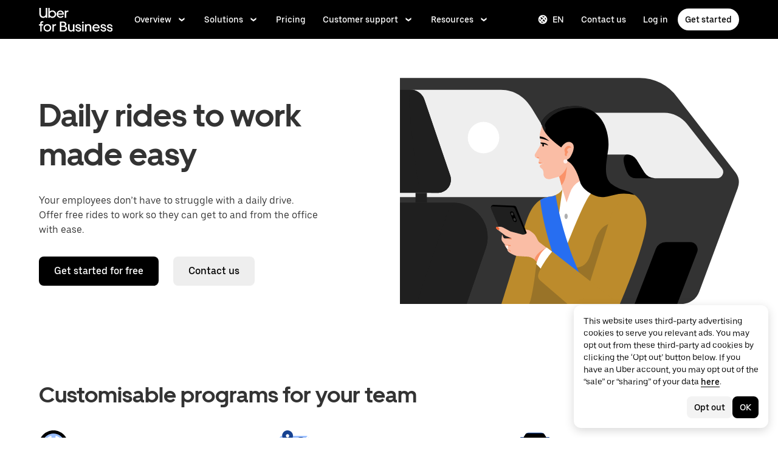

--- FILE ---
content_type: image/svg+xml
request_url: https://tb-static.uber.com/prod/udam-assets/6e7e726a-338e-47f8-ab5d-9ca9c7021200.svg
body_size: -148
content:
<svg width="24" height="24" viewBox="0 0 24 24" fill="none" xmlns="http://www.w3.org/2000/svg">
  <title>Museum (outlined)</title>
  <g transform="matrix(
          1 0
          0 1
          1 20
        )"><path fill-rule="nonzero" clip-rule="nonzero" d="M22 0L0 0L0 3L22 3L22 0Z" fill="currentColor" opacity="1"/></g>,<g transform="matrix(
          1 0
          0 1
          8 8.5
        )"><path fill-rule="nonzero" clip-rule="nonzero" d="M8 9.5L8 4C8 1.79 6.21 0 4 0C1.79 0 0 1.79 0 4L0 9.5L3 9.5L3 4C3 3.45 3.45 3 4 3C4.55 3 5 3.45 5 4L5 9.5L8 9.5Z" fill="currentColor" opacity="1"/></g>,<g transform="matrix(
          1 0
          0 1
          1 0.5
        )"><path fill-rule="nonzero" clip-rule="nonzero" d="M11 0L0 6.5L0 8.5L2 8.5L2 17.5L5 17.5L5 14.5L5 13L5 8.5L5 7.03L11 3.48L17 7.03L17 8.5L17 13L17 14.5L17 17.5L20 17.5L20 8.5L22 8.5L22 6.5L11 0Z" fill="currentColor" opacity="1"/></g>
</svg>

--- FILE ---
content_type: image/svg+xml
request_url: https://tb-static.uber.com/prod/udam-assets/d7f6d1bb-8367-4a3b-ae4f-ff493389d627.svg
body_size: 3035
content:
<svg id="Layer_1" data-name="Layer 1" xmlns="http://www.w3.org/2000/svg" viewBox="0 0 558 372"><defs><style>.cls-1{fill:#fff;}.cls-2{fill:#333;}.cls-3{fill:#eee;}.cls-4{fill:#1f1f1f;}.cls-5{fill:#bc8b2c;}.cls-6{fill:#997328;}.cls-7{fill:#276ef1;}.cls-8{fill:#fabda5;}.cls-9{fill:#ffefed;}.cls-10{fill:#afafaf;}.cls-11{fill:#fa9269;}.cls-12{fill:#ff6937;}.cls-13{fill:#010101;}</style></defs><rect class="cls-1" x="0.04" y="0.16" width="557.92" height="372"/><path class="cls-2" d="M463.13,372.12H0V.16H394.15A76.69,76.69,0,0,1,429,8.53a75.93,75.93,0,0,1,27.1,23.25l96.22,124.27a27.26,27.26,0,0,1,3.46,25.46L492.35,351.94a31,31,0,0,1-11.41,14.64A31.34,31.34,0,0,1,463.13,372.12Z"/><path class="cls-3" d="M521.59,165.26H419.73a21.22,21.22,0,0,1-10.25-2.66,20.8,20.8,0,0,1-7.64-7.29L389.1,134.59a17.79,17.79,0,0,0-6.49-6.2,18,18,0,0,0-8.73-2.26H309.36V65.78A8.15,8.15,0,0,1,311.78,60a8.29,8.29,0,0,1,5.83-2.39H434.76a47.75,47.75,0,0,1,20.82,4.77,47.24,47.24,0,0,1,16.59,13.34l57.5,73.13a10.12,10.12,0,0,1,1.12,10.7,10.18,10.18,0,0,1-3.78,4.16A10.37,10.37,0,0,1,521.59,165.26Z"/><path d="M419.73,165.26H388.11a15.55,15.55,0,0,1-8.58-2.59,15.19,15.19,0,0,1-5.69-6.87c-4.71-11.26-10.25-28.67,0-29.66a18,18,0,0,1,8.73,2.26,17.73,17.73,0,0,1,6.49,6.21l12.74,20.71a21.06,21.06,0,0,0,17.89,9.94Z"/><path class="cls-3" d="M305.51,196.34H0V19.78H165.88c22.63,0,39.75,11.76,51.4,31Z"/><path class="cls-4" d="M44.35,189.21H25.66v16.1H44.35Z"/><path class="cls-4" d="M63.41,189.19H0v-170H16.73A24.88,24.88,0,0,1,31.36,23.9a24.51,24.51,0,0,1,9,12.38L82.87,161.1A21.52,21.52,0,0,1,63.41,189.19Z"/><path class="cls-4" d="M63.41,189.19H52.14A22.89,22.89,0,0,1,37.64,184a22.5,22.5,0,0,1-7.88-13.12S13.54,60.82,15.76,29.3a10.64,10.64,0,0,1,3.86-7.62,5.32,5.32,0,0,1,.47-.36,11.29,11.29,0,0,1,2.65-1.43,24.86,24.86,0,0,1,11,5.93,24.55,24.55,0,0,1,6.65,10.46L82.87,161.1A21.52,21.52,0,0,1,63.41,189.19Z"/><path class="cls-4" d="M141.79,278.74,109.6,372.12H0V205.31H89a57.5,57.5,0,0,1,7.18.63A56.92,56.92,0,0,1,141.79,278.74Z"/><path class="cls-4" d="M141.79,278.74,109.6,372.12H27L78.17,222.06A24.54,24.54,0,0,1,85,211.7,25,25,0,0,1,96.1,206,56.91,56.91,0,0,1,141.79,278.74Z"/><path class="cls-5" d="M386.08,192.85l-28,179.26H167.21s26.58-84.88,37-124c7.15-26.75,16-40.48,26.6-47.19a35.5,35.5,0,0,1,11-4.55,46.6,46.6,0,0,1,4.86-.86,31.71,31.71,0,0,0,9.55-2.69,28.47,28.47,0,0,0,13.91-13.93l50.26-5.8c14.55,4,26.13,7.29,35.26,10C378.72,189.92,386.08,192.85,386.08,192.85Z"/><path class="cls-6" d="M345.94,239.38c-40.43,12.72-17.94,79.94-64,71.95l-49.31-12.24-8.21,7.29s-5.53,52.74-11.73,65.72H331.91L359,245.64S349.39,238.28,345.94,239.38Z"/><path class="cls-1" d="M267.44,183.48s-16.11,103.12-13.2,146.2c0,0,45.52-124.82,59.9-139.06l-9.85-32.09Z"/><path class="cls-7" d="M321.78,372.12H284S239.21,276.73,230.81,201a35.48,35.48,0,0,1,11-4.54,44.11,44.11,0,0,1,4.86-.86,31.44,31.44,0,0,0,9.55-2.7s13.38,92.59,65.59,179.29Z"/><path d="M386.08,192.85a67.42,67.42,0,0,0-28.3-1.47c-15.26,2.58-26.2,9.73-43.63-.76s-18-20.56-18-20.56L253.9,144,232,94.58l1.91-15.78a6.38,6.38,0,0,1-.34-7.47c5.74-9.49,20.36-24.94,54.74-24.91a53.22,53.22,0,0,1,23.92,5.7A52.66,52.66,0,0,1,331,68c11.38,15.63,13.21,36.92,11.73,49.06C340.28,137,333,163.73,349,175.34S377.7,184.55,386.08,192.85Z"/><path class="cls-4" d="M259.81,147.07,237.93,97.63l1.91-15.78a6.38,6.38,0,0,1-.34-7.47c5.74-9.49,20.36-24.94,54.73-24.91a53.29,53.29,0,0,1,21.25,4.45c-1.06-.63-2.13-1.24-3.24-1.8a53.22,53.22,0,0,0-23.92-5.7c-34.38,0-49,15.42-54.74,24.91a6.38,6.38,0,0,0,.34,7.47L232,94.58,253.9,144"/><path class="cls-8" d="M295.82,169.9a35.16,35.16,0,0,0-16.41,20.39L274.16,205l-6.72-21.56-5.49-21-13.53,3.85a11.5,11.5,0,0,1-5.25.23,8.25,8.25,0,0,1-6.2-4.65,9,9,0,0,1-.81-4.43c.13-1.82,0-6.12-3.26-8.42a10.44,10.44,0,0,1-2.23-2,2.69,2.69,0,0,1-.07-3.21,3,3,0,0,1,1-.92l5.37-3-6.32,1.41c-2.55-.24-2.66-1.82-2.44-2.9a.94.94,0,0,1,0-.16c.06-.24.11-.47.16-.7.2-.82.36-1.64.51-2.47a2,2,0,0,0-.29-1.45,2,2,0,0,0-1.16-.83L225,132a5.13,5.13,0,0,1-.76-.33,4.83,4.83,0,0,1-1.45-1.21,4.75,4.75,0,0,1-1-3.55,4.84,4.84,0,0,1,.62-1.78l3.13-5.24c3.3-5.5,7.39-10,5.66-16.11l-.25-.86c-.14-.52-.27-1-.38-1.55s-.23-1.17-.31-1.76a23.15,23.15,0,0,1-.26-3.21A25.15,25.15,0,0,1,231,89l2.93-10.17c2.48,16.09,31.41,35.67,31.41,35.67s7.76-12.94,16.59-8,.7,20.29-1.65,23.85-7.33,5.45-7.33,5.45C288.82,140.84,295.82,169.9,295.82,169.9Z"/><path class="cls-9" d="M272.34,140.8a3.29,3.29,0,1,0-3.33-3.29A3.31,3.31,0,0,0,272.34,140.8Z"/><path d="M245.86,104.17l-6.19-2.26a56.91,56.91,0,0,0-9.41-2.3A22.9,22.9,0,0,1,230,96.4C238.4,96.76,244.65,103.56,245.86,104.17Z"/><path class="cls-10" d="M273.39,232.32c1.47,0,2.66-2,2.66-4.47s-1.19-4.46-2.66-4.46-2.66,2-2.66,4.46S271.92,232.32,273.39,232.32Z"/><path class="cls-5" d="M386.08,192.85s20.11,12.41,19.32,46.3-43.46,133-43.46,133H301.22l45.08-143a60.46,60.46,0,0,1,15.55-25.41C368.15,197.64,376.47,192.36,386.08,192.85Z"/><path class="cls-11" d="M275.17,112.48a9.25,9.25,0,0,0-4,4.21,5.5,5.5,0,0,0-.48,2.11,5.7,5.7,0,0,0,.38,2.13,7.46,7.46,0,0,1,.26,4.31,4,4,0,0,0,.32,2.49,1.61,1.61,0,0,0,3-.21,1.56,1.56,0,0,0,0-.68,1.65,1.65,0,0,0-.28-.62c-1.24-1.75,4.34-2.35.93-6.44-1.65-2,3.72-6.26,6.67-4.24a.73.73,0,0,0-.05-.22,4.54,4.54,0,0,0-.95-1.85,4.58,4.58,0,0,0-3.75-1.58A4.59,4.59,0,0,0,275.17,112.48Z"/><path class="cls-11" d="M235.83,140.17l-5.17,1.18c-1.61-.14-2.25-.83-2.45-1.58a.82.82,0,0,1,0-.44.79.79,0,0,1,.24-.36.91.91,0,0,1,.4-.18.88.88,0,0,1,.43.05,20.51,20.51,0,0,0,6.52,1.3Z"/><path d="M386.08,372.09,421,281.42a17.57,17.57,0,0,1,6.5-8.19,17.82,17.82,0,0,1,10.05-3.1h39.8a12.58,12.58,0,0,1,5.8,1.41,12.41,12.41,0,0,1,4.47,3.92A12.26,12.26,0,0,1,489.7,281a12.13,12.13,0,0,1-.72,5.87l-32.81,85.22Z"/><path d="M215.07,270.82l-23.66-58.09a3.59,3.59,0,0,0-1.27-1.59,3.74,3.74,0,0,0-1.93-.67L153.78,209a4,4,0,0,0-4,5l22.55,51.31Z"/><path class="cls-4" d="M218.71,292.65c1.77.24,2.56-1.54,1.84-3.16L189,215.2a4.55,4.55,0,0,0-3.76-2.26l-33.38-1.46c-2-.08-2.44,2.32-1.8,4.16l29.64,69A6,6,0,0,0,181.6,287a5.9,5.9,0,0,0,2.82,1.15Z"/><path d="M188.8,237.12c2.43.79,4.19-1.09,3.22-3.44l-4.68-11.33a4.48,4.48,0,0,0-1.08-1.54,4.62,4.62,0,0,0-1.63-1c-2.43-.79-4.19,1.09-3.22,3.45l4.67,11.32a4.69,4.69,0,0,0,1.09,1.55A4.74,4.74,0,0,0,188.8,237.12Z"/><path class="cls-2" d="M189.68,235.44c.94-.41,1.26-1.77.7-3s-1.78-2-2.73-1.56-1.26,1.77-.7,3S188.73,235.85,189.68,235.44Z"/><path class="cls-2" d="M185.64,226.3c1-.41,1.26-1.77.71-3s-1.78-2-2.73-1.56-1.26,1.77-.7,3S184.7,226.71,185.64,226.3Z"/><path class="cls-8" d="M252.66,288.1l-13.24,27.66-10.94-10.21L222.54,300a22.51,22.51,0,0,0-16.22-6l-12.44-.78a17.29,17.29,0,0,1-7.06-2L181,288.11s-5.37-3.34-4.25-6.46c0,0-5.38-5.18-4.07-7.17l-4.21-5.32a6.42,6.42,0,0,1-1.34-4.62l.94-7,2.1,4.86a2.61,2.61,0,0,0,2.8,1.8l10.7-.15L174,260l-13.66-10.52a1.87,1.87,0,0,1-.72-.65,2,2,0,0,1-.35-.91,2.12,2.12,0,0,1,.14-1,2.08,2.08,0,0,1,.56-.79,6.54,6.54,0,0,1,4-1.22,12.15,12.15,0,0,1,6.1,1.5l11.69,6.26L190.6,255h.07l5.69,1.53h.14l1.33.36,1.28.34a9.24,9.24,0,0,0,9.75-1.88l-2.45-6,5.08,1.09a5.46,5.46,0,0,1,1.35.49,4.94,4.94,0,0,1,.49.3c2,1.35,6.84,4.79,8.76,7.32a55,55,0,0,1,4.49,8l.09.2.23.48a10.34,10.34,0,0,0,3,3.71l11.39,8.59Z"/><path class="cls-11" d="M241.27,279.51s-16.78,7.07-19.93,19.46l4,3.7Z"/><path class="cls-12" d="M163,250a7.26,7.26,0,0,0,.43-1.37,2,2,0,0,0-.07-1.05,2,2,0,0,0-.61-.86c-.89-.72-2.39-1.77-3.44-1.57-1.59.3-2,2.22-.12,3.65l2.65,1.59a.92.92,0,0,0,.33.11.8.8,0,0,0,.34,0,.92.92,0,0,0,.3-.18A.87.87,0,0,0,163,250Z"/><path class="cls-1" d="M178,276.19s-2.15,2.5.8,6.28l-2-.83s-3.45-2.94-1-6.2Z"/><path class="cls-1" d="M241.68,279.27s-12.23,6.06-17.3,27.1l22.83,24.22,13.7-36.29Z"/><path class="cls-5" d="M250.48,285.66s-17.09,20.53-22.56,36.62a10.31,10.31,0,0,0,3,11.12l44.92,38.76,85.45-.27Z"/><path class="cls-13" d="M244.08,111.45s-2.76-5.62-13.11-4.89c.44,2,3.1,2.51,3.1,2.51,3.53-.17,6.38.93,9.73,2.27Z"/><ellipse class="cls-13" cx="235.56" cy="110.94" rx="1.36" ry="2.19" transform="translate(-9.14 21.96) rotate(-5.24)"/><path class="cls-11" d="M226.56,132l3-.15L227,130.34a.9.9,0,0,0-1.27.38h0A.9.9,0,0,0,226.56,132Z"/><path class="cls-11" d="M262,162.48h0a34.31,34.31,0,0,0,12.28-15.33l.59-1.45-1.8,14a34.76,34.76,0,0,1-7.31,17.22h0Z"/><ellipse class="cls-1" cx="137.51" cy="98.43" rx="25.93" ry="25.91"/><path class="cls-11" d="M172.67,274.48l8.37,2.34a.93.93,0,0,0,1.13-1.15h0a.92.92,0,0,0-.83-.65Z"/><path class="cls-11" d="M176.75,281.64l4,1.78a2.69,2.69,0,0,1,1.58,2.78h0Z"/><path class="cls-11" d="M172.3,264.21,182.55,266a1.19,1.19,0,0,0,1.11-2h0Z"/></svg>

--- FILE ---
content_type: application/javascript; charset=utf-8
request_url: https://www.uber.com/_static/client-2611-eb754bb729f82020.js
body_size: 265
content:
"use strict";(self.webpackChunkFusion=self.webpackChunkFusion||[]).push([[2611],{__fusion__20ac1f1ba2:(i,n,e)=>{e.r(n),e.d(n,{Navigation:()=>g,NavigationWrapper:()=>m,default:()=>I});var t=e(90417),o=e(89188),l=e(32562),a=e(91224),u=e(31827),r=e(13177),s=e(45606),d=e(35259),v=e(86321),c=e(30450),p=e(41101);var _=e(30886),h=e(40014);const m=i=>{var n,e,l;const c=(0,o.zy)(),m=(0,s.A)("url_audience_meta"),g=(0,t.useMemo)((()=>{var n;return(0,_.$0)(m||{},c.pathname,null!==(n=null==i?void 0:i.isDynamicLoginRoutingActive)&&void 0!==n&&n)}),[c.pathname,null==i?void 0:i.isDynamicLoginRoutingActive,m]),I={...i.login,...g?{component:a._.LOGIN_LINK,link:{...null===(n=i.login)||void 0===n?void 0:n.link,href:g}}:{}},N={...i.cta,...g?{component:a._.CTA_LINK,link:{...null===(e=i.cta)||void 0===e?void 0:e.link,href:g}}:{}},k=(0,d.P)(Boolean(null==i||null===(l=i.loggedInCta)||void 0===l||null===(l=l.link)||void 0===l?void 0:l.text)),b=(null==i?void 0:i.activeKey)===u.NL.RIDER_IDENTITY_HUB&&Boolean(null==i?void 0:i.popper),{personalizedRiderIdentityHub:f}=(0,v.r)(null==i?void 0:i.riderIdentityHub,b,!0),y=function(i){let{isOptimizedAuthNavFromChameleon:n}=i;return(0,t.useContext)(p.E1),window.__nav_enhancer_script_injected__&&n}({isOptimizedAuthNavFromChameleon:null==i?void 0:i.isOptimizedAuthNav});return(0,h.Y)(r.Vx,{...i,cta:N,isOptimizedAuthNav:y,login:I,riderIdentityHub:{...f,translations:null==i?void 0:i.rihTranslations,user:null==k?void 0:k.user},userData:k})},g=(0,_.cX)(m),I=g;(0,c.cX)({name:"nav-v2",scriptPath:l.join("src/components/blocks/nav-v2","scripts/city-hub-opt-out.js"),shouldInjectScript:()=>!0})}}]);
//# sourceMappingURL=https://sourcemaps.uberinternal.com/raw/uber-sites/client-2611-eb754bb729f82020.js.map

--- FILE ---
content_type: image/svg+xml
request_url: https://tb-static.uber.com/prod/udam-assets/532897fe-b87d-4c7c-a67b-eb8f239f68af.svg
body_size: 1273
content:
<svg width="48" height="48" viewBox="0 0 48 48" fill="none" xmlns="http://www.w3.org/2000/svg">
<g clip-path="url(#clip0)">
<path d="M47.9995 29.4163H0.125V38.4599H47.9995V29.4163Z" fill="black"/>
<path d="M47.9995 21.9873V33.0818L46.5595 35.3727C46.3179 35.7579 45.9825 36.0756 45.5847 36.2959C45.1869 36.5163 44.7397 36.6322 44.285 36.6327H3.81773C3.36299 36.6322 2.91582 36.5163 2.51804 36.2959C2.12025 36.0756 1.78485 35.7579 1.54318 35.3727L0.125 33.0818V21.9873C0.12536 20.7143 0.47842 19.4663 1.145 18.3818L2.92318 15.5073L8.53046 6.44182C8.88585 5.86301 9.34872 5.35756 9.89409 4.95273C10.8267 4.25031 11.9611 3.86771 13.1286 3.86182H34.9905C36.1598 3.86653 37.2964 4.2492 38.2305 4.95273C38.7758 5.35756 39.2387 5.86301 39.5941 6.44182L45.1959 15.5073L46.9741 18.3818C47.6447 19.4648 47.9998 20.7135 47.9995 21.9873V21.9873Z" fill="#174291"/>
<path d="M0.125739 37.751H8.99483V43.0419C8.99483 43.3312 8.8799 43.6087 8.67531 43.8133C8.47073 44.0179 8.19325 44.1328 7.90392 44.1328H1.20028C0.910957 44.1328 0.63348 44.0179 0.428895 43.8133C0.22431 43.6087 0.109375 43.3312 0.109375 43.0419V37.751H0.125739Z" fill="black"/>
<path d="M39.1306 37.751H47.9997V43.0419C47.9997 43.3312 47.8848 43.6087 47.6802 43.8133C47.4756 44.0179 47.1981 44.1328 46.9088 44.1328H40.2052C39.9158 44.1328 39.6384 44.0179 39.4338 43.8133C39.2292 43.6087 39.1143 43.3312 39.1143 43.0419V37.751H39.1306Z" fill="black"/>
<path d="M4.49419 11.1001H0.823278C0.70838 11.0996 0.594649 11.1232 0.489396 11.1692C0.384143 11.2153 0.289695 11.2829 0.212125 11.3677C0.134554 11.4524 0.0755767 11.5525 0.0389828 11.6614C0.00238885 11.7703 -0.0110118 11.8857 -0.000357784 12.0001L0.14146 13.331C0.300153 13.9544 0.661844 14.5072 1.16949 14.9022C1.67713 15.2973 2.30185 15.5121 2.9451 15.5128H5.31782V11.9237C5.31782 11.7053 5.23105 11.4958 5.07659 11.3413C4.92212 11.1869 4.71263 11.1001 4.49419 11.1001Z" fill="#174291"/>
<path d="M43.5053 11.1001H47.1762C47.2911 11.0996 47.4048 11.1232 47.5101 11.1692C47.6153 11.2153 47.7098 11.2829 47.7873 11.3677C47.8649 11.4524 47.9239 11.5525 47.9605 11.6614C47.9971 11.7703 48.0105 11.8857 47.9998 12.0001L47.858 13.331C47.6993 13.9544 47.3376 14.5072 46.83 14.9022C46.3223 15.2973 45.6976 15.5121 45.0544 15.5128H42.6816V11.9237C42.6816 11.7053 42.7684 11.4958 42.9229 11.3413C43.0773 11.1869 43.2868 11.1001 43.5053 11.1001V11.1001Z" fill="#174291"/>
<path d="M37.1287 31.9309L38.5578 33.5672C38.918 33.9916 39.1119 34.5324 39.1032 35.0891V38.0127H8.99414V35.0672C8.99306 34.5071 9.19675 33.9659 9.56687 33.5454L10.996 31.9091C11.2113 31.6658 11.4757 31.4709 11.7719 31.3374C12.0681 31.2039 12.3893 31.1347 12.7141 31.1345H35.4105C35.7369 31.1382 36.0589 31.211 36.3551 31.3483C36.6513 31.4856 36.9149 31.6841 37.1287 31.9309V31.9309Z" fill="black"/>
<path d="M3.19043 22.4182V23.4546C3.1904 23.735 3.27824 24.0085 3.44163 24.2364C3.60502 24.4644 3.83573 24.6354 4.10134 24.7255L12.3595 27.5019L15.2722 22.4182H3.19043Z" fill="white"/>
<path d="M28.9257 33.6819H19.2002C18.8297 33.6819 18.5293 33.9823 18.5293 34.3528V36.0437C18.5293 36.4142 18.8297 36.7146 19.2002 36.7146H28.9257C29.2962 36.7146 29.5966 36.4142 29.5966 36.0437V34.3528C29.5966 33.9823 29.2962 33.6819 28.9257 33.6819Z" fill="#9CC0FF"/>
<path d="M44.9345 22.4182V23.4546C44.9334 23.7355 44.8444 24.0091 44.6801 24.2369C44.5158 24.4648 44.2843 24.6356 44.0182 24.7255L35.76 27.48L32.8418 22.4182H44.9345Z" fill="white"/>
<path d="M35.7603 27.48L33.824 28.1291H14.3022L12.3604 27.48L15.284 22.4182H32.8422L35.7603 27.48Z" fill="black"/>
<path d="M38.6835 7.00903C38.2961 6.37829 37.7529 5.85783 37.1062 5.49769C36.4595 5.13756 35.731 4.94987 34.9908 4.95267H13.1344C12.3942 4.94987 11.6657 5.13756 11.019 5.49769C10.3723 5.85783 9.82911 6.37829 9.44169 7.00903L5.27441 13.7508H42.8508L38.6835 7.00903Z" fill="black"/>
<path d="M45.1966 15.5072H2.92383L8.5311 6.44173C8.88649 5.86292 9.34936 5.35747 9.89474 4.95264H38.2584C38.8037 5.35747 39.2666 5.86292 39.622 6.44173L45.1966 15.5072Z" fill="black"/>
</g>
<defs>
<clipPath id="clip0">
<rect width="48" height="48" fill="white"/>
</clipPath>
</defs>
</svg>


--- FILE ---
content_type: application/javascript
request_url: https://client-registry.mutinycdn.com/mutiny-client/223.5.6.3.js
body_size: 32204
content:
(self.mutinyWpJsonp=self.mutinyWpJsonp||[]).push([[223],{9854:(e,t,i)=>{"use strict";i.d(t,{A:()=>c,H:()=>l}),i(8624);var n=i(2215),r=i(7605),s=i(5828),o=i(3826),a=i(6504);const l="user_data_failed";class c{constructor(e,t,i,n,r,o){this.httpClient=e,this.userDataStore=t,this.exporter=i,this.localImpressionStore=n,this.preview=r,this.hider=o,this.syncLogger=new s.A("user-data-client-sync"),this.asyncLogger=new s.A("user-data-client-async")}updateUserDataStore(e){if(this.preview!==o.XA.Preview||(0,a.jY)())this.userDataStore.setBulk(e);else{const t=this.userDataStore.getData();this.userDataStore.setBulk(Object.assign(Object.assign({},e),t))}}getAsyncUserData(){return this.fetchUserData(this.asyncLogger,!0).then((e=>e.json)).then((e=>(this.updateUserDataStore(e),e)))}getUserData(){return this.fetchUserData(this.syncLogger,!1).then((e=>{const t=e.headers.get("x-cache"),i=null==t?void 0:t.includes("MISS");if(e.ok){const t=this.localImpressionStore.getAndSetSessionNumber(),n=this.getSessionNumber(e.json)||1,r=Math.max(t,n);return i?(this.localImpressionStore.flushLocalCache(),this.localImpressionStore.setSessionNumber(r)):this.getSessionNumber(e.json)&&delete e.json.person.behavior.session_number,e.json}return{[l]:!0}})).then((0,n.Yd)((e=>(this.updateUserDataStore(e),(this.preview===o.XA.Editor||this.preview===o.XA.Preview)&&window.__mutiny&&window.__mutiny.preview_data&&this.userDataStore.setBulk(window.__mutiny.preview_data),e)))).catch((e=>{var t;throw null===(t=this.hider)||void 0===t||t.removeHider(!1,"user data request failed"),this.userDataStore.set(l,"true"),e}))}fetchUserData(e,t){e.info("Fetching user data");const i=performance.now(),s=`[Mutiny-${t?"async":"sync"}]`;return n.Ay.leaveBreadcrumb(`${s} Loading user-data`),this.httpClient.fetch(t).then((0,n.Yd)((a=>{t||this.checkForTimeout(e);const l=a.headers.get("x-cache"),c=(null==l?void 0:l.includes("MISS"))?"miss":"hit",d=a.headers.get("x-continent-code"),u=a.headers.get("x-country-code"),h={cdn_client_connection_speed:a.headers.get("x-connection-speed")||"UNKNOWN",cdn_client_continent:d||"UNKNOWN",cdn_client_country_code:u||"UNKNOWN",cdn_edge_data_center:a.headers.get("x-edge-datacenter")||"UNKNOWN",cdn_edge_region:a.headers.get("x-edge-region")||"UNKNOWN"},p=Object.assign({async:t.toString(),cdn_status:c,status:a.status.toString()},h);this.exporter.track(r.j.Metric,{metricKey:"client.user_data.fetch",metricType:o.OB.Increment,tags:p}),this.exporter.track(r.j.Metric,{metricKey:"client.user_data.fetch.time",metricType:o.OB.Timing,tags:p,value:performance.now()-i});const m=performance.getEntriesByType&&performance.getEntriesByType("resource").find((e=>e.name.startsWith("https://client-registry.mutinycdn.com")));return m&&this.exporter.track(r.j.Metric,{metricKey:"client.bundle.fetch.time",metricType:o.OB.Timing,tags:h,value:m.duration}),a.ok?(e.info("User data loaded successfully"),n.Ay.leaveBreadcrumb(`${s} User data loaded`),this.exporter.track(r.j.Metric,{metricKey:"client.user_data.fetch.success",metricType:o.OB.Increment,tags:p}),a):(e.info("User data failed"),n.Ay.leaveBreadcrumb(`${s} User data fail ${a.status}`),this.exporter.track(r.j.Metric,{metricKey:"client.user_data.fetch.failure",metricType:o.OB.Increment,tags:p}),a)}))).catch((i=>{throw e.info("Fetch failure",i),this.exporter.track(r.j.Metric,{metricKey:"client.user_data.fetch.network_error",metricType:o.OB.Increment,tags:{async:t.toString()}}),i}))}getSessionNumber(e){if(e.person&&e.person.behavior&&void 0!==e.person.behavior.session_number)return e.person.behavior.session_number}checkForTimeout(e){document.documentElement.dataset.mutinyLoaded&&(this.exporter.track(r.j.Metric,{metricKey:"client.user_data.fetch.timed_out",metricType:o.OB.Increment}),e.info("Load timed out before user data finished"))}}},430:(e,t,i)=>{"use strict";i.d(t,{VF:()=>U,h8:()=>B,oh:()=>$,az:()=>V});var n=i(3829),r=(i(8624),i(3315)),s=i(5828),o=i(3826),a=i(1438),l=i(1990),c=function(e,t,i,n){return new(i||(i=Promise))((function(r,s){function o(e){try{l(n.next(e))}catch(e){s(e)}}function a(e){try{l(n.throw(e))}catch(e){s(e)}}function l(e){var t;e.done?r(e.value):(t=e.value,t instanceof i?t:new i((function(e){e(t)}))).then(o,a)}l((n=n.apply(e,t||[])).next())}))};const d="client.tracking_request.failed";class u extends Error{static unknownError(){return new this(this.UNKNOWN)}static invalidResponse(e){return new this(`${this.INVALID_RESPONSE}: ${e}`)}}u.UNKNOWN="unknown",u.INVALID_RESPONSE="invalid response";const h=class{constructor(e,t,i){this.apiKey=e,this.visitorToken=t,this.timer=i,this.buffer=[],this.batchTrackingUrl=`${window.MUTINY_API_URL||"https://api-v2.mutinyhq.io"}/v2/b`,this.logger=new s.A("batch-request-scheduler"),this.resetInterval(),this.timer.callOnPageInactive((()=>this.flush())),window.addEventListener("beforeunload",(()=>this.teardown()))}track(e,t,i=!1){this.logger.debug("Adding event of to batch request buffer",e,t);const n=new Promise((i=>{this.buffer.push({onComplete:i,payload:t,trackType:e})}));return(this.buffer.length>=30||i)&&(this.logger.info("Batch request buffer has exceeded element limit. Flushing"),this.resetInterval(),this.flush()),n}flush(){return c(this,void 0,void 0,(function*(){if(0===this.buffer.length)return;const e=this.clearBuffer();this.logger.debug(`Flushing ${e.length} entries to batch endpoint`,e);const t=this.generateBody(e);try{t&&(yield this.sendEvents(t))}catch(t){return this.buffer.unshift(...e),void this.trackRequestFailed()}for(const{onComplete:t}of e)try{t()}catch(e){}}))}teardown(){this.logger.info("Page unloaded detected. Beginning teardown process"),this.requestInterval&&clearInterval(this.requestInterval),this.flush()}generateBody(e){const t=this.formatEvents(e);return this.logger.info("Events",t),this.logger.info("Visitor Token",this.visitorToken),t.length>0?JSON.stringify({events:t,metadata:{client_version:"5.6.3"},token:this.apiKey,visitor_token:this.visitorToken}):null}formatEvents(e){return(e=>{const t=e.filter((({trackType:e})=>e===p.ImpressionTime)),i=e.filter((({trackType:e})=>e!==p.ImpressionTime)),n=t.reduce(((e,t)=>{const i=e[t.payload.impression_token];if(!i||i.payload.elapsed_time_in_ms<t.payload.elapsed_time_in_ms){if(i)try{i.onComplete()}catch(e){}e[t.payload.impression_token]=t}else if(i.payload.elapsed_time_in_ms>=t.payload.elapsed_time_in_ms)try{t.onComplete()}catch(e){}return e}),{});return[...Object.values(n),...i]})((e=>{const t=e.filter((({trackType:e})=>e===p.BrowserActivity)),i=e.filter((({trackType:e})=>e!==p.BrowserActivity)),n=t.find(Boolean);if(!n)return i;const r=t.map((e=>{var t,i;return null!==(i=null===(t=null==e?void 0:e.payload)||void 0===t?void 0:t.payload)&&void 0!==i?i:null})).filter(Boolean),s=n.payload,{payload:o}=s,a=function(e,t){var i={};for(var n in e)Object.prototype.hasOwnProperty.call(e,n)&&t.indexOf(n)<0&&(i[n]=e[n]);if(null!=e&&"function"==typeof Object.getOwnPropertySymbols){var r=0;for(n=Object.getOwnPropertySymbols(e);r<n.length;r++)t.indexOf(n[r])<0&&Object.prototype.propertyIsEnumerable.call(e,n[r])&&(i[n[r]]=e[n[r]])}return i}(s,["payload"]),l=Object.assign(Object.assign({},n),{trackType:p.BrowserActivity,payload:Object.assign(Object.assign({},a),{events_data:r})});return[...i,l]})(e)).reduce(((e,t)=>{const i=this.formatEvent(t);return null!==i&&e.push(i),e}),[])}formatEvent({trackType:e,payload:t}){switch(e){case p.Impression:return{event_type:"impression",payload:t};case p.ExperienceImpression:return{event_type:"experience_impression",payload:t};case p.QuestionnaireImpression:return{event_type:"questionnaire_impression",payload:t};case p.QuestionnaireResponse:return{event_type:"questionnaire_response",payload:t};case p.Conversion:return{event_type:"conversion",payload:t};case p.ImpressionEvent:return{event_type:"event",payload:t};case p.ImpressionTime:return{event_type:"impression_time",payload:t};case p.Preview:return{event_type:"preview",payload:t};case p.Identify:return{event_type:"identify",payload:t};case p.SegmentIdentify:return{event_type:"segment_identify",payload:t};case p.Metric:return{event_type:"metric",payload:t};case p.VisitorIdentification:return{event_type:"visitor_identification",payload:t};case p.BrowserActivity:return{event_type:"browser_activity",payload:t};default:return this.logger.info("Unrecognized TrackType found. Ignoring event",e,t),null}}resetInterval(){this.requestInterval&&clearInterval(this.requestInterval),this.requestInterval=setInterval((()=>this.flush()),3e3)}clearBuffer(){const e=this.buffer;return this.buffer=[],e}trackRequestFailed(){this.buffer.some((({payload:e})=>(null==e?void 0:e.metric_key)===d))||this.track(p.Metric,{metric_key:d,metric_type:o.OB.Increment,tags:{client_version:"5.6.3"}})}sendEvents(e){return c(this,void 0,void 0,(function*(){const t=yield window.fetch(this.batchTrackingUrl,{body:e,method:"POST"});if(!t.ok)throw u.invalidResponse(t.statusText)}))}};var p;!function(e){e.Identify="identify",e.SegmentIdentify="segment_identify",e.Preview="preview",e.Impression="impression",e.ExperienceImpression="experience_impression",e.Conversion="conversion",e.QuestionnaireImpression="questionnaire_impression",e.QuestionnaireResponse="questionnaire_response",e.ImpressionEvent="impression_event",e.ImpressionTime="impression_time",e.Metric="metric",e.VisitorIdentification="visitor_identification",e.BrowserActivity="browser_activity"}(p||(p={}));const m=class{constructor(e,t,i,r,a,l,c){this.apiKey=e,this.localImpressionStore=i,this.visitorToken=r,this.preview=a,this.trackingDisabled=l,this.timer=c,this.logger=new s.A("api-client"),this.impressionToken=(0,n.A)(),t.on(o.sV.StateChange,(()=>{this.impressionToken=(0,n.A)(),this.logger.info("resetting impressionToken to",this.impressionToken)})),this.requestScheduler=this.initializeRequestScheduler(c)}identify(e,t={}){return this.trackingDisabled||(0,l.bz)()?Promise.resolve():this.requestScheduler.track(p.Identify,{data:t,user_id:e})}segmentIdentify(e,t){return this.trackingDisabled||(0,l.bz)()?Promise.resolve():this.requestScheduler.track(p.SegmentIdentify,{anonymous_id:t,user_id:e})}trackPreview(){return this.requestScheduler.track(p.Preview,{})}trackImpression(e,t){if(this.trackingDisabled)return Promise.resolve();const i={device_type:(0,r.R)(),impression_token:this.impressionToken,metadata:Object.assign(Object.assign({},t),{client_version:"5.6.3",window_data:window.mutinyData}),referrer:document.referrer,session_token:e,url:window.location.href,user_agent:navigator.userAgent};return this.localImpressionStore.storeImpression(this.impressionToken,Object.assign(Object.assign({},i),{query:(0,a.fX)(window.location.search)})),this.logger.info("Calling `trackImpression`",i),this.requestScheduler.track(p.Impression,i)}trackExperienceImpression({audienceSegment:e,campaignAccountId:t,experience:i,impressionType:n,personIdentificationToken:r,selfOptimizingEventId:s}){return this.trackingDisabled?Promise.resolve():this.requestScheduler.track(p.ExperienceImpression,{audience_segment_id:null==e?void 0:e.id,campaign_account_id:t,client_version:"5.6.3",dom_update_group_id:null==i?void 0:i.dom_update_group_id,impression_token:this.impressionToken,impression_type:n,self_optimizing_event_id:s,person_identification_token:r})}trackConversion({conversionConfigurationId:e,formData:t}){return this.trackingDisabled?Promise.resolve():(this.localImpressionStore.storeConversion(e),this.requestScheduler.track(p.Conversion,{client_version:"5.6.3",conversion_configuration_id:e,form_data:t,impression_token:this.impressionToken,hostname:window.location.hostname}))}trackActivity(e,t,i){return this.trackingDisabled?Promise.resolve():this.requestScheduler.track(p.BrowserActivity,Object.assign({payload:i,impression_token:this.impressionToken,visitor_token:this.visitorToken,session_token:e},t))}trackQuestionnaireResponse({questionnaire:e,answers:t,formValues:i}){return this.trackingDisabled?Promise.resolve():this.requestScheduler.track(p.QuestionnaireResponse,{answers:t,form_values:i,impression_token:this.impressionToken,questionnaire_id:e.id})}trackEvent({eventType:e,metadata:t}){return this.trackingDisabled?Promise.resolve():this.requestScheduler.track(p.ImpressionEvent,{event_type:e,impression_token:this.impressionToken,metadata:t})}recordTimeOnPage(){const e=this.timer.getTimeInMilliseconds();e&&this.trackTime({timeInSeconds:e/1e3})}trackTime({timeInSeconds:e}){return this.trackingDisabled?Promise.resolve():this.requestScheduler.track(p.ImpressionTime,{elapsed_time_in_ms:1e3*e,impression_token:this.impressionToken})}trackMetric(e,t){var{metricType:i,metricKey:n,previewMetric:r,tags:s}=e,o=function(e,t){var i={};for(var n in e)Object.prototype.hasOwnProperty.call(e,n)&&t.indexOf(n)<0&&(i[n]=e[n]);if(null!=e&&"function"==typeof Object.getOwnPropertySymbols){var r=0;for(n=Object.getOwnPropertySymbols(e);r<n.length;r++)t.indexOf(n[r])<0&&Object.prototype.propertyIsEnumerable.call(e,n[r])&&(i[n[r]]=e[n[r]])}return i}(e,["metricType","metricKey","previewMetric","tags"]);return void 0===t&&(t=!1),this.logger.info("Calling `trackMetric`",i,n,s,o),Boolean(this.preview)&&!r?Promise.resolve():(void 0===s&&(s={}),s.client_version="5.6.3",this.requestScheduler.track(p.Metric,Object.assign({metric_key:n,metric_type:i,tags:s},o),t))}trackVisitorIdentification({identificationType:e,value:t}){return this.trackingDisabled||(0,l.bz)()?Promise.resolve():this.requestScheduler.track(p.VisitorIdentification,{identification_type:e,value:t})}flush(e=!1){return this.requestScheduler.flush(e)}doNotTrack(){this.trackingDisabled=!0}initializeRequestScheduler(e){return this.logger.debug("Initializing batch request scheduler"),new h(this.apiKey,this.visitorToken,e)}};var g=i(9854),v=i(2215),f=i(7169),y=i(9154),b=i(6504);const w=["preview","mutiny",y.q7,y.tR,y.ef,y.bh,y.W7,y.T4];var k=i(9708),_=i(7605),S=i(2767);const C=class{constructor(){this.listeners=[],this.onChange=e=>{this.logger.info("Attaching change listener"),this.listeners.push(e)},this.logger=new s.A("state-change-handler")}attach(){const e=window.history,{pushState:t,replaceState:i}=e;let n=Object.assign({},window.location);this.logger.debug("Overriding window.history.pushState"),e.pushState=(...i)=>{const r=t.apply(e,i);return this.urlChanged(n)&&(this.logger.info("Calling listeners for window.history.pushState"),this.executeListeners()),n=Object.assign({},window.location),r},e._mutinyPushState=t,this.logger.debug("Overriding window.history.replaceState"),e.replaceState=(...t)=>{const r=i.apply(e,t);return this.urlChanged(n)&&(this.logger.info("Calling listeners for window.history.replaceState"),this.executeListeners()),n=Object.assign({},window.location),r},e._mutinyReplaceState=i,this.logger.debug("Adding popstate event listener"),window.addEventListener("popstate",(()=>{this.urlChanged(n)&&(this.logger.info("Calling listeners for window.onpopstate"),this.executeListeners()),n=Object.assign({},window.location)}))}executeListeners(){try{for(const e of this.listeners)e()}catch(e){v.Ay.notify(e)}}urlChanged(e){const{pathname:t,hash:i}=e;return window.location.pathname!==t||window.location.hash!==i}};var T=i(1619);const x=["scroll","resize"],E=["wheel","keydown","keyup","mousedown","mousemove","touchstart","touchmove","click","contextmenu"];class A{constructor({timeIntervalEllapsedCallbacks:e=[],absoluteTimeEllapsedCallbacks:t=[],checkCallbacksIntervalMs:i=100,browserTabInactiveCallbacks:n=[],idleCallbacks:r=[],stopTimerOnTabchange:s=!0,activeCallbacks:o=[],browserTabActiveCallbacks:a=[],idleTimeoutMs:l=3e3}){this.startTimer=()=>{this.checkCallbackIntervalId||this.checkCallbacksOnInterval();const e=this.times[this.times.length-1];null!==(null==e?void 0:e.stop)&&(this.times.push({start:performance.now(),stop:null}),this.running=!0)},this.stopTimer=()=>{0!==this.times.length&&(this.times[this.times.length-1].stop=performance.now(),this.running=!1)},this.addTimeIntervalEllapsedCallback=e=>{this.timeIntervalEllapsedCallbacks.push(e)},this.addAbsoluteTimeEllapsedCallback=e=>{this.absoluteTimeEllapsedCallbacks.push(e)},this.addBrowserTabInactiveCallback=e=>{this.browserTabInactiveCallbacks.push(e)},this.addBrowserTabActiveCallback=e=>{this.browserTabActiveCallbacks.push(e)},this.addIdleCallback=e=>{this.idleCallbacks.push(e)},this.addActiveCallback=e=>{this.activeCallbacks.push(e)},this.getTimeInMilliseconds=()=>this.times.reduce(((e,t)=>t.stop?e+(t.stop-t.start):e+(performance.now()-t.start)),0),this.isRunning=()=>this.running,this.isIdle=()=>this.idle,this.reset=()=>{this.times=[]},this.destroy=()=>{this.unregisterEventListeners(),this.checkCallbackIntervalId&&window.clearInterval(this.checkCallbackIntervalId)},this.onBrowserTabInactive=()=>{this.isRunning()&&this.stopTimerOnTabchange&&this.stopTimer();for(const e of this.browserTabInactiveCallbacks)e(this.getTimeInMilliseconds())},this.onBrowserTabActive=()=>{this.isRunning()||this.startTimer();for(const e of this.browserTabActiveCallbacks)e(this.getTimeInMilliseconds())},this.onBrowserActiveChange=()=>{"visible"===document.visibilityState?this.onBrowserTabActive():this.onBrowserTabInactive()},this.onTimePassed=()=>{for(const[e,{callback:t,pending:i,timeInMilliseconds:n}]of this.absoluteTimeEllapsedCallbacks.entries())i&&n<=this.getTimeInMilliseconds()&&(t(this.getTimeInMilliseconds()),this.absoluteTimeEllapsedCallbacks[e].pending=!1);for(const[e,{callback:t,timeInMilliseconds:i,multiplier:n}]of this.timeIntervalEllapsedCallbacks.entries())i<=this.getTimeInMilliseconds()&&(t(this.getTimeInMilliseconds()),this.timeIntervalEllapsedCallbacks[e].timeInMilliseconds=n(i));if(this.currentIdleTimeMs>=this.idleTimeoutMs&&this.isRunning()){this.idle=!0,this.stopTimer();for(const e of this.idleCallbacks)e(this.getTimeInMilliseconds())}else this.currentIdleTimeMs+=this.checkCallbacksIntervalMs},this.resetIdleTime=()=>{this.idle&&this.startTimer();for(const e of this.activeCallbacks)e(this.getTimeInMilliseconds());this.idle=!1,this.currentIdleTimeMs=0},this.registerEventListeners=()=>{const e={passive:!0},t=Object.assign(Object.assign({},e),{capture:!0});document.addEventListener("visibilitychange",this.onBrowserActiveChange);const i=(0,T.nF)(this.resetIdleTime,2e3,{trailing:!1});for(const e of x)window.addEventListener(e,i,t);for(const t of E)document.addEventListener(t,i,e)},this.unregisterEventListeners=()=>{document.removeEventListener("visibilitychange",this.onBrowserActiveChange);for(const e of x)window.removeEventListener(e,this.resetIdleTime);for(const e of E)document.removeEventListener(e,this.resetIdleTime)},this.checkCallbacksOnInterval=()=>{this.checkCallbackIntervalId=window.setInterval((()=>{this.onTimePassed()}),this.checkCallbacksIntervalMs)},this.running=!1,this.times=[],this.idle=!1,this.currentIdleTimeMs=0,this.marks={},this.measures={},this.stopTimerOnTabchange=s,this.browserTabActiveCallbacks=a,this.browserTabInactiveCallbacks=n,this.checkCallbacksIntervalMs=i,this.idleTimeoutMs=l,this.timeIntervalEllapsedCallbacks=e,this.absoluteTimeEllapsedCallbacks=t,this.idleCallbacks=r,this.activeCallbacks=o,this.registerEventListeners()}mark(e){this.marks[e]||(this.marks[e]=[]),this.marks[e].push({time:this.getTimeInMilliseconds()})}getMarks(e){if(0!==this.marks[e].length)return this.marks[e]}measure(e,t,i){const n=this.marks[t],r=n[n.length-1],s=this.marks[i],o=s[s.length-1];this.measures[e]||(this.measures[e]=[]),this.measures[e].push({duration:o.time-r.time,name:e,startTime:r.time})}getMeasures(e){if(this.measures[e]||0!==this.measures[e].length)return this.measures[e]}}const O=class{constructor(){this.timer=new A({}),this.start()}start(){this.timer.startTimer()}stop(){this.timer.stopTimer()}restart(){this.timer.destroy(),this.timer=new A({}),this.start()}isRunning(){return this.timer.isRunning()}getTimeInMilliseconds(){return this.timer.getTimeInMilliseconds()}callAtElapsedTime(e,t){this.timer.addAbsoluteTimeEllapsedCallback({callback:e,timeInMilliseconds:t,pending:!0})}callOnPageInactive(e){this.timer.addBrowserTabInactiveCallback(e)}setMarker(e){return this.timer.mark(e)}};var I=i(3222),M=i(6477),z=i(5862);const P="_mutiny_impressions";class N{constructor(e){this.events=e,this.impressionStore=this.emptyImpressionStore(),this.logger=new s.A("local-impression-cache"),this.impressionObject=null,this.storage=(0,z.L)(),this.loadImpressions(),this.logger.info(`Finished initializing local impression cache with ${this.length()} records`)}getAndSetSessionNumber(){const e=(0,M.$x)(M.g5),t=e?Number.parseInt(e,10):Number.NaN;e&&this.logger.debug("Found session storage session number",e);const i=Number.isNaN(t)?1:t,n=this.impressionStore.sessionNumber;if(e&&i===n)return this.setSessionNumber(i),i;this.logger.debug("Session storage session number does not match impression store session number",n);const r=n+1;return this.setSessionNumber(r),r}setSessionNumber(e){this.logger.debug("Setting session storage session number",e),(0,M.jh)(M.g5,e.toString(),18e5),this.impressionStore.sessionNumber=e,this.writeStorage(),this.events.trigger(o.sV.ImpressionCacheUpdate,{sessionNumber:e})}storeConversion(e){e&&(this.logger.debug("Adding new conversion to local impression cache",e),this.impressionStore.conversions.push({conversion_configuration:{id:e}}),this.writeStorage(),this.events.trigger(o.sV.ImpressionCacheUpdate,{conversion:e}))}storeImpression(e,t){this.impressionObject=this.buildImpression(e,t),this.impressionObject&&(this.logger.debug("Adding new impression to local impression cache"),this.impressionStore.impressions.push(this.impressionObject),this.writeStorage(),this.events.trigger(o.sV.ImpressionCacheUpdate,{impression:this.impressionObject}))}storeQuestionnaireImpression(e){const t=this.buildQuestionnaireImpression(e);t&&(this.logger.debug("Adding new questionnaire impression to local impression cache"),this.impressionStore.questionnaireImpressions.push(t),this.writeStorage(),this.events.trigger(o.sV.ImpressionCacheUpdate,{questionnaireImpression:t}))}flushLocalCache(){this.logger.debug("Clearing local impression cache"),this.impressionStore=this.emptyImpressionStore(),this.storage.removeItem(P),this.impressionObject=null}loadImpressions(){this.impressionStore=this.readStorage()}length(){return this.impressionStore.impressions.length+this.impressionStore.questionnaireImpressions.length}readStorage(){this.logger.debug("Loading local impression cache");const e=this.storage.getItem(P);return e?this.parseImpressionStore(e):this.emptyImpressionStore()}writeStorage(){this.logger.debug("Saving local impression cache"),this.storage.setItem(P,JSON.stringify(this.impressionStore))}buildImpression(e,t){if(e&&t.url){const i=t.query||{},[n]=t.url.split("?",2);return{query:i,token:e,url:n}}return null}buildQuestionnaireImpression(e){return null===this.impressionObject?null:e&&e.questionnaire&&e.questionnaire.key?Object.assign(Object.assign({},this.impressionObject),{questionnaire:{key:e.questionnaire.key}}):void 0}parseImpressionStore(e){try{const t=JSON.parse(e);return Array.isArray(t)?{impressions:this.parseRecords(t,this.parseImpression,"impression"),questionnaireImpressions:[],sessionNumber:1,conversions:[]}:{impressions:this.parseRecords(t.impressions||[],this.parseImpression,"impression"),questionnaireImpressions:this.parseRecords(t.questionnaireImpressions||[],this.parseQuestionnaireImpression,"questionnaire impression"),sessionNumber:t.sessionNumber||1,conversions:t.conversions||[]}}catch(e){return this.logger.info("Failed to parse local storage impression cache; discarding"),this.emptyImpressionStore()}}parseRecords(e,t,i){return this.logger.info(`Found ${e.length} impressions in local ${i} cache`),(0,I.hS)(e.reduce(((e,i)=>{const n=t(i);return n?e.push(n):this.logger.debug(`Failed to parse local impression cache record with input ${i}`),e}),[]),(e=>e.token))}parseImpression(e){return e.token&&e.url?{query:e.query||{},token:e.token,url:e.url}:(v.Ay.notify(`Tried to cache invalid impression value: ${e}`),null)}parseQuestionnaireImpression(e){return e.token&&e.url&&e.questionnaire&&e.questionnaire.key?{query:e.query||{},questionnaire:{key:e.questionnaire.key},token:e.token,url:e.url}:(v.Ay.notify(`Tried to cache invalid questionnaire impression value: ${e}`),null)}emptyImpressionStore(){return{impressions:[],questionnaireImpressions:[],sessionNumber:0,conversions:[]}}}var j=i(9975),L=i(1676),D=i(2966),q=i(96),R=i(6827);const B=`query.${y.bh}`,$=`query.${y.W7}`,F=`query.${y.Eh}`,U="client.mode";class H{constructor(e,t,i,n,r,o,a,c,d){var u,h;this.config=e,this.events=t,this.localImpressionStore=i,this.userDataStore=n,this.personalizedClientModes=r,this.hider=o,this.userDataHttpClient=a,this.clientDataMetadata=c,this.bugsnagClient=v.Ay,this.stateChangeHandler=new C,this.componentPrioritizer=new q.F,this.pageHideCallbacks=[],this.pageHideListener=void 0,this._isRedirecting=!1,this.personalizationVisibilityListenerService=new R.A,this.logger=new s.A("context"),this.userDataStore=n,this.isNewUser=this.userDataStore.isNewUser(),this.visitorToken=this.userDataStore.getUserToken(),this.sessionToken=this.userDataStore.getSessionToken(),this.clientMode=null!=d?d:this.userDataStore.getClientMode(),this.preview=this.computePreview(),this.highlightPersonalizations=this.computeHighlightPersonalizations(),this.trackingDisabled=(0,l.AC)()||Boolean(this.preview)||this.isMicrositePreview(),this.shouldRender=this.computeShouldRender(),this.userDataStore.set(U,this.clientMode,{localStorage:!1});const p=new O;this.timer=p,this.apiClient=new m(this.config.api_key,this.events,this.localImpressionStore,this.visitorToken,this.preview,this.trackingDisabled,p),this.exporter=new _.A(this.apiClient,this.visitorToken,this.sessionToken,this.userDataStore,this.config,this.trackingDisabled,this.preview,this.clientMode,this.clientDataMetadata,this.isMicrositePreview()),this.userDataClient=new g.A(this.userDataHttpClient,this.userDataStore,this.exporter,this.localImpressionStore,this.preview,this.hider),this.shimQueue=null===(h=null===(u=window.mutiny)||void 0===u?void 0:u.client)||void 0===h?void 0:h._queue,this.publicInterface=new k.A(this),this.configureBugsnag(),this.exposePublicInterface(),this.flushShimQueue(),this.attachPageHideListener(),this.stateChangeHandler.attach(),p.start(),this.trackPreview()}isRedirecting(){return this._isRedirecting}shouldExitBeforeUserDataFetch(){if(this.preview)return!1;const e=this.isWhitelistedHost();if(this.clientMode===o.ds.Microsite)return!e;const t=this.userDataStore.getClientMode()!==o.ds.AssetViewer;return(0,l.AC)()||t&&!e}shouldExitAfterUserDataFetch(){if(this.preview)return!1;const e=this.userDataStore.get(g.H),t=this.userDataStore.get("user.ip_address"),i=t&&this.config.blocked_ips.includes(t),n=this.isBlacklistedUrlParam();return this.isNewUser&&e||i||n}ensureShouldRender(e,t){return this.shouldRender?Promise.resolve(e()):(this.logger.debug("Mutiny rendering is disabled"+(t?`; ${t}`:"")),Promise.resolve())}setPersonalizationVisibility(e){this.shouldRender=e,this.personalizationVisibilityListenerService.triggerListeners(e)}onPersonalizationVisibilityChange(e){return this.personalizationVisibilityListenerService.registerListener(e)}onPageHide(e){this.pageHideCallbacks.push(e)}setRedirecting(e){this._isRedirecting=e}configureBugsnag(){(0,v.jI)({mutinyClient:{companySlug:this.config.company_slug,iteration:this.config.client_iteration},visitor:{token:this.visitorToken}})}flushShimQueue(){const e=this.shimQueue;if(e)for(const t of Object.keys(e))for(const{args:i}of e[t]){const e=this.publicInterface[t];"function"==typeof e&&e.call(this.publicInterface,...i)}}exposePublicInterface(){(0,D.H)(),window.mutiny.client=this.publicInterface,window.mutiny.hidePersonalizations=this.publicInterface.hidePersonalizations.bind(this.publicInterface),window.mutiny.showPersonalizations=this.publicInterface.showPersonalizations.bind(this.publicInterface)}trackPreview(){const e=(0,b.st)();if(!e)return;const t={experience_id:e.experience_id,variation_id:e.variation_id};e.exp<Date.now()/1e3?this.apiClient.trackMetric({metricKey:"client.unified_preview.visited.expired",metricType:o.OB.Increment,previewMetric:!0,tags:t}):this.apiClient.trackMetric({metricKey:"client.unified_preview.visited",metricType:o.OB.Increment,previewMetric:!0,tags:t})}computePreview(){const e=(0,b.st)(),t=this.userDataStore.get(B)||this.userDataStore.get($);return e?o.XA.Preview:this.config.preview?this.config.preview:t?o.XA.Live:void 0}computeShouldRender(){return!!this.computePreview()||this.clientMode===o.ds.AssetViewer&&this.personalizedClientModes.includes(o.ds.AssetViewer)||[o.ds.Default,o.ds.Microsite].includes(this.clientMode)}isMicrositePreview(){return"true"===(0,a.fX)(window.location.search).preview&&this.clientMode===o.ds.Microsite}computeHighlightPersonalizations(){const e=this.userDataStore.get(F);return!!this.preview&&"true"===e}isWhitelistedHost(){return!this.config.whitelisted_domains||0===this.config.whitelisted_domains.length||this.config.whitelisted_domains.some((e=>(0,a.To)(window.location.host,e)))}isBlacklistedUrlParam(){return void 0!==this.config.blacklisted_query_params&&0!==Object.keys(this.config.blacklisted_query_params).length&&(0,L.WP)(this.config.blacklisted_query_params).some((([e,t])=>{const i=this.userDataStore.get(`query.${e}`);return i&&(0===t.length||t.includes(i))}))}attachPageHideListener(){if(!this.pageHideListener){this.pageHideListener=()=>{for(const e of this.pageHideCallbacks)e()};const e="onpagehide"in self?"pagehide":"beforeunload";window.addEventListener(e,this.pageHideListener)}}}function V(e,t,i,n){const r=e.config,s=e.metadata,l=new S.A,c=new N(l),d=function(e,t,i){const n=(0,b.st)(),r=(null==n?void 0:n.variable_overrides)?n.variable_overrides:{},s={person:{behavior:{session_number:i.getAndSetSessionNumber(),viewed_questionnaires:i.impressionStore.questionnaireImpressions,visited_url:i.impressionStore.impressions,conversions:i.impressionStore.conversions}}},o=(0,a.fX)(window.location.search);return function(e,{campaign_query_param_keys:t}){const i=new Set([...w,...t]),n=(0,f.W)();for(const t of Object.keys(e).filter((e=>!i.has(e))))n.setItem(`query.${t}`,e[t])}(o,e),new y.mo(Object.assign(Object.assign(Object.assign({},s),{query:o}),r),t).getWriteableStore()}(r,l,c),u=(0,j.WE)(e),h=[o.ds.Default,...u?[o.ds.AssetViewer]:[]];return new H(r,l,c,d,h,t,i,s,n)}},7070:(e,t,i)=>{"use strict";i.r(t),i.d(t,{attachEditorInterface:()=>g,wrapEditorDomUpdates:()=>p});var n=i(583),r=i(5710),s=i(9154),o=i(2767),a=i(5285),l=i(3501),c=i(10),d=i(7651),u=i(6827),h=i(96);function p(e,t={},i,n={}){return e.map((e=>new r.O(e,new s.mo(t,new o.A),new h.F(!0),void 0,i,n)))}class m extends n.A{constructor(e,t,i){const n=new u.A;super(e,t,i,{onPersonalizationVisibilityChange:e=>n.registerListener(e)}),this.personalizationVisibilityListenerService=n,window.mutiny.client=Object.assign(Object.assign({},window.mutiny.client),{hidePersonalizations:()=>{this.personalizationVisibilityListenerService.triggerListeners(!1)},showPersonalizations:()=>{this.personalizationVisibilityListenerService.triggerListeners(!0)}})}getContext(){return this.context}}function g(){window.mutinyEditor||(window.mutinyEditor={DOMRenderer:m,isMutinyElement:a.h3,getAllOriginalChildren:a.Gt,loadQuestionnaireInterface:()=>Promise.all([i.e(448),i.e(362)]).then(i.bind(i,362)).then((({default:e})=>Promise.resolve().then(i.bind(i,172)).then((({render:t,h:n})=>{let r=document.querySelector("#mutiny-preact");return r||(r=(0,d.n)("div"),r.setAttribute("id","mutiny-preact"),document.body.append(r)),t(n(e,{}),r),Promise.all([i.e(448),i.e(392)]).then(i.bind(i,6392))})))),personalizationRegistry:l.A,querySelector:c.iT,querySelectorAll:c.vP,wrapDomUpdates:p})}g()},7605:(e,t,i)=>{"use strict";i.d(t,{j:()=>T.j,A:()=>O});var n=i(3826),r=i(2215),s=i(5828),o=i(3222);class a{constructor(){this.queue=[],this.logger=new s.A("function-queue")}enqueue(e){this.logger.info("Enqueuing function queue item"),this.queue.push(e)}flushAsync(){setTimeout((()=>this.flush()),0)}flush(){const e=[...this.queue];this.queue=[];for(const t of e)this.logger.info("Flushing function queue item"),(0,r.Uj)(t)}}class l{constructor(e,t=new a){this.isReady=e,this.queue=t,this.retryFlushInterval=250}enqueue(e){this.queue.enqueue(e),this.flush()}flush(){this.isReady()?this.queue.flush():(clearTimeout(this.timeoutHandle),this.timeoutHandle=setTimeout((()=>{this.flush()}),this.retryFlushInterval))}flushAsync(){this.flush()}}const c="[Mutiny]";class d{constructor(e,t,i,n){this.visitorToken=e,this.userDataStore=i,this.config=n,this.logger=new s.A("amplitude-adapter"),this.queue=new l((()=>void 0!==this.getAmplitude()))}page(){}identify(){this.queue.enqueue((()=>{const e=this.getAmplitude(),{Identify:t}=window.amplitude,i=(new t).set(`${c} visitor_id`,this.visitorToken);this.logger.info("Calling `identify`"),e.identify(this.config.exposed_user_data_attributes.reduce(((e,t)=>e.set(`${c} ${t}`,this.userDataStore.get(t))),i))}))}track(e,t){this.queue.enqueue((()=>{switch(e){case T.j.ExperienceImpression:return this.trackImpression(t);case T.j.QuestionnaireResponse:return this.trackQuestionnaireResponseSubmission(t);case T.j.Event:return this.trackEvent(t);default:return}}))}trackEvent(e){if(e.eventType===n.QF.QuestionnaireFormSubmitted)return this.trackQuestionnaireFormSubmission(e)}trackImpression({experience:e,impressionType:t,audienceSegment:i}){if(i&&(t===n.xu.Personalized||t===n.xu.Control)){const r=`${e.name}_${i.name}`,s=this.getAmplitude(),{Identify:o}=window.amplitude;return this.logger.info("Calling `amplitude.identify`"),s.identify((new o).set(`${c} ${r}`,t).set(`${c} last experience`,r)),this.logger.info("Calling `amplitude.logEvent`"),s.logEvent(`${c} Experience Viewed`,{audienceSegment:null==i?void 0:i.name,experience:null==e?void 0:e.name,personalized:t===n.xu.Personalized})}}trackQuestionnaireResponseSubmission({answers:e,questionnaire:t}){const i=this.getAmplitude(),n=e?e.reduce(((e,{key:t,value:i})=>Object.assign(Object.assign({},e),{[t]:i})),{}):{};return this.logger.info("Calling `amplitude.logEvent`"),i.logEvent(`${c} Questionnaire Completed`,Object.assign(Object.assign({},n),{questionnaire:t.key}))}trackQuestionnaireFormSubmission({metadata:{email:e,questionnaire_key:t}}){const i=this.getAmplitude();return this.logger.info("Calling `amplitude.logEvent`"),i.logEvent(`${c} Questionnaire Completed`,{email:e,questionnaire:t})}getAmplitude(){if(window.amplitude&&"function"==typeof window.amplitude.getInstance){if("a8750e5a67bafbcd"===this.config.api_key){const e=window.location.pathname.startsWith("/blog");return window.amplitude.getInstance(e?"blog_2.0":"corp_site_2.0")}return window.amplitude.getInstance()}}}var u=i(6477);const h=class{constructor(e,t,i,n,r){this.apiClient=r,this.logger=new s.A("hubspot-adapter")}identify(){return e=this,t=void 0,r=function*(){this.logger.info("Calling `identify`");const e=yield(0,u.jN)("hubspotutk");if(e)return this.apiClient.trackVisitorIdentification({identificationType:n.tF.Hubspot,value:e})},new((i=void 0)||(i=Promise))((function(n,s){function o(e){try{l(r.next(e))}catch(e){s(e)}}function a(e){try{l(r.throw(e))}catch(e){s(e)}}function l(e){var t;e.done?n(e.value):(t=e.value,t instanceof i?t:new i((function(e){e(t)}))).then(o,a)}l((r=r.apply(e,t||[])).next())}));var e,t,i,r}page(){}track(e,t){}};const p=class{constructor(e,t,i,n,r){this.apiClient=r,this.logger=new s.A("marketo-adapter")}identify(){return e=this,t=void 0,r=function*(){this.logger.info("Calling `identify`");const e=yield(0,u.jN)("_mkto_trk");if(e)return this.apiClient.trackVisitorIdentification({identificationType:n.tF.Marketo,value:e})},new((i=void 0)||(i=Promise))((function(n,s){function o(e){try{l(r.next(e))}catch(e){s(e)}}function a(e){try{l(r.throw(e))}catch(e){s(e)}}function l(e){var t;e.done?n(e.value):(t=e.value,t instanceof i?t:new i((function(e){e(t)}))).then(o,a)}l((r=r.apply(e,t||[])).next())}));var e,t,i,r}page(){}track(e,t){}};var m=i(9854);const g=class{constructor(e,t,i,n,r,s,o){this.sessionToken=t,this.store=i,this.config=n,this.apiClient=r,this.clientDataMetadata=o}identify(){}page(){return this.apiClient.trackImpression(this.sessionToken,Object.assign({client_data_metadata:this.clientDataMetadata,client_iteration:this.config.client_iteration,client_published_at:this.config.published_at,user_data_failed:Boolean(this.store.get(m.H)),user_data_generated_at:this.store.get("generated_at"),user_data_ip_address:this.store.get("user.ip_address"),user_data_metadata:this.store.get("metadata"),user_data_visitor_token:this.store.get("user.token")},(e=this.config).campaignMicrositeData?{campaign_microsite:{campaign_id:e.campaignMicrositeData.id,campaign_member_key:e.campaignMicrositeData.member_key,campaign_member_key_type:e.campaignMicrositeData.member_key_type}}:{}));var e}track(e,t){switch(e){case T.j.QuestionnaireResponse:return this.apiClient.trackQuestionnaireResponse(t);case T.j.Conversion:return this.apiClient.trackConversion(t);case T.j.Event:return this.apiClient.trackEvent(t);case T.j.ExperienceImpression:{const e=t;return this.apiClient.trackExperienceImpression(Object.assign(Object.assign({},e),{selfOptimizingEventId:this.store.get(`web_experience_variation.${e.experience&&e.experience.id}.event_id`)}))}case T.j.Time:return this.apiClient.trackTime(t);case T.j.Metric:return this.apiClient.trackMetric(t)}}};var v=i(9975);const f="Mutiny";class y{constructor(e,t,i,n,r){this.visitorToken=e,this.config=n,this.apiClient=r,this.logger=new s.A("segment-adapter"),this.queue=new l((()=>{var e;return Boolean(null===(e=this.getAnalyticsClient())||void 0===e?void 0:e.ready)}))}identify(){this.queue.enqueue((()=>{this.getAnalyticsClient().ready((()=>{if(this.checkAnalyticsValid()){if(this.logger.info("Calling `segment.identify`"),this.getAnalyticsClient().user()instanceof Promise)this.getAnalyticsClient().user().then((e=>{const t=e.id(),i=e.anonymousId();this.apiClient.segmentIdentify(t,i)}));else{const e=this.getAnalyticsClient().user().id(),t=this.getAnalyticsClient().user().anonymousId();this.apiClient.segmentIdentify(e,t)}this.getAnalyticsClient().identify({mutinyVisitorId:this.visitorToken})}}))}))}page(){}track(e,t){this.config.write_to_segment&&this.queue.enqueue((()=>{switch(e){case T.j.ExperienceImpression:return this.trackImpression(t);case T.j.QuestionnaireResponse:return this.trackQuestionnaireResponseSubmission(t);case T.j.Event:return this.trackEvent(t);default:return}}))}getAnalyticsClient(){const e=this.config.analytics_key||"analytics";return window[e]}trackEvent(e){if(e.eventType===n.QF.QuestionnaireFormSubmitted)return this.trackQuestionnaireFormSubmission(e)}trackImpression({impressionType:e,audienceSegment:t,experience:i}){this.apiClient.trackMetric({metricKey:"client.segment_track_impression.requested",metricType:n.OB.Increment}),(t&&e===n.xu.Personalized||e===n.xu.Control)&&(this.apiClient.trackMetric({metricKey:"client.segment_track_impression.initiated",metricType:n.OB.Increment}),this.getAnalyticsClient().ready((()=>{var r;this.apiClient.trackMetric({metricKey:"client.segment_track_impression.ready",metricType:n.OB.Increment}),this.checkAnalyticsValid()&&t&&(this.logger.info("Calling `segment.track`"),this.getAnalyticsClient().track(`${f} Experience Viewed`,{audienceSegment:t.name,experience:i&&(i.name||(0,v.O1)(t.id,i.id)),personalized:e===n.xu.Personalized,variation:e===n.xu.Personalized?null!==(r=null==i?void 0:i.variation_name)&&void 0!==r?r:"":n.xu.Control}),this.apiClient.trackMetric({metricKey:"client.segment_track_impression.finished",metricType:n.OB.Increment}))})))}trackQuestionnaireResponseSubmission({answers:e,questionnaire:t}){const i=e?e.reduce(((e,{key:t,value:i})=>Object.assign(Object.assign({},e),{[t]:i})),{}):{};this.getAnalyticsClient().ready((()=>{this.checkAnalyticsValid()&&(this.logger.info("Calling `segment.track`"),this.getAnalyticsClient().track(`${f} Questionnaire Completed`,Object.assign(Object.assign({},i),{questionnaire:t.key})))}))}trackQuestionnaireFormSubmission({metadata:{email:e,questionnaire_key:t}}){this.getAnalyticsClient().ready((()=>{this.checkAnalyticsValid()&&(this.logger.info("Calling `segment.track`"),this.getAnalyticsClient().track(`${f} Questionnaire Completed`,{email:e,questionnaire:t}))}))}checkAnalyticsValid(){return this.getAnalyticsClient().user?this.getAnalyticsClient().identify&&!!this.getAnalyticsClient().track||(this.apiClient.trackMetric({description:`No identify function (${this.config.company_slug}, ${this.visitorToken})`,metricKey:`Unexpected window.${this.config.analytics_key} object for Segment`,metricType:n.OB.Event}),!1):(this.apiClient.trackMetric({description:`No user function (${this.config.company_slug}, ${this.visitorToken})`,metricKey:`Unexpected window.${this.config.analytics_key} object for Segment`,metricType:n.OB.Event}),!1)}}const b=class{constructor(e,t,i,n,r,s){this.visitorToken=e,this.userDataStore=i,this.clientMode=s}identify(){const e={visitorToken:this.visitorToken};window.mutinyData=e;const t=this.userDataStore.toJSON(),{user:i}=t,n=function(e,t){var i={};for(var n in e)Object.prototype.hasOwnProperty.call(e,n)&&t.indexOf(n)<0&&(i[n]=e[n]);if(null!=e&&"function"==typeof Object.getOwnPropertySymbols){var r=0;for(n=Object.getOwnPropertySymbols(e);r<n.length;r++)t.indexOf(n[r])<0&&Object.prototype.propertyIsEnumerable.call(e,n[r])&&(i[n[r]]=e[n[r]])}return i}(t,["user"]);window.mutiny.visitor={data:n,token:this.visitorToken},window.mutiny.experiences=[],window.mutiny.clientMode=this.clientMode}page(){window.mutiny.experiences=[]}track(e,t){if(e!==T.j.ExperienceImpression);else{const{impressionType:e,audienceSegment:i,experience:r}=t;if(i){const t={audienceSegment:null==i?void 0:i.name,experienceName:null==r?void 0:r.name,impressionType:e,personalized:e===n.xu.Personalized,visitorToken:this.visitorToken};if(window.mutinyData=t,r){window.mutiny.experiences||(window.mutiny.experiences=[]);const t={audienceSegment:null==i?void 0:i.name,experience:null==r?void 0:r.name,impressionType:e,page:window.location.origin+window.location.pathname,variationKey:null==r?void 0:r.variation_key,variationName:null==r?void 0:r.variation_name};window.mutiny.experiences.push(t),window.dispatchEvent(new CustomEvent(n.sV.WindowExperienceImpression,{detail:t}))}}}}};var w=i(1438);const k=class{constructor(e,t,i,n,r){this.apiClient=r}identify(){if((0,w.fX)(window.location.search).mtl)return this.apiClient.trackVisitorIdentification({identificationType:n.tF.OneShotUrl,value:window.location.href})}page(){}track(e,t){}};var _=i(1990);const S=class{constructor(e,t,i,r,o,a,l,c){this.clientMode=a;const d=new s.A("browser-activity-adapter");this.clientMode!==n.ds.Microsite||c?d.error("Early exit, clientMode is not a Microsite"):d.info("Setting up analytics tool")}sanitizeEvent(e){return(0,_.bz)()&&e.type===null.IncrementalSnapshot&&e.data.source===null.Input&&e.data.text?Object.assign(Object.assign({},e),{data:Object.assign(Object.assign({},e.data),{text:"*REDACTED*"})}):e}identify(){return e=this,t=void 0,n=function*(){},new((i=void 0)||(i=Promise))((function(r,s){function o(e){try{l(n.next(e))}catch(e){s(e)}}function a(e){try{l(n.throw(e))}catch(e){s(e)}}function l(e){var t;e.done?r(e.value):(t=e.value,t instanceof i?t:new i((function(e){e(t)}))).then(o,a)}l((n=n.apply(e,t||[])).next())}));var e,t,i,n}page(){}track(){}},C=class{constructor(){this.logger=new s.A("google-analytics-adapter"),this.queue=new l((()=>Boolean(window.ga&&window.ga.getAll&&window.ga.getAll().length>0)))}identify(){}page(){}getEventLabelForPersonlization(e){return(null==e?void 0:e.variation_name)?`${n.xu.Personalized} | ${e.variation_name}`:n.xu.Personalized}getEventAction(e,t){return t?t.name?`${e.name} | ${t.name}`:`${e.name} | ${(0,v.O1)(e.id,t.id)}`:e.name}track(e,t){this.queue.enqueue((()=>{window.ga((()=>{switch(e){case T.j.ExperienceImpression:{const e=t,i=e.audienceSegment,r=e.experience;if(i){this.logger.info("Calling `ga.send`");const t=e.impressionType===n.xu.Personalized?this.getEventLabelForPersonlization(r):e.impressionType;for(const e of window.ga.getAll())e.send({eventAction:this.getEventAction(i,r),eventCategory:"mutinyExperienceQualify",eventLabel:t,hitType:"event",nonInteraction:!0})}break}}}))}))}};var T=i(159);const x=class{constructor(e,t,i,n,r){this.apiClient=r,this.logger=new s.A("google-analytics-4-adapter"),this.queue=new l((()=>Boolean(window.gtag)))}identify(){}page(){}track(e,t){this.queue.enqueue((()=>{switch(e){case T.j.ExperienceImpression:{const e=t,i=e.audienceSegment,r=e.experience;i&&r?(this.logger.info("Calling gtag with mutinyExperienceQualify event"),window.gtag("event","mutiny_experience_impression",{experience_id:r.id,experience_name:r.name,experience_type:(0,T.k)(r.experience_type),segment_name:i.name,personalized:e.impressionType===n.xu.Personalized,variation_name:r.variation_name,variation_key:r.variation_key}),this.apiClient.trackMetric({metricKey:"client.ga4_adapter.track.success",metricType:n.OB.Increment})):this.apiClient.trackMetric({metricKey:"client.ga4_adapter.track.failed",metricType:n.OB.Increment});break}}}))}},E=class{constructor(e,t,i,n,r){this.apiClient=r,this.logger=new s.A("google-tag-manager-adapter"),this.queue=new l((()=>Boolean(window.dataLayer)))}identify(){}page(){}track(e,t){this.queue.enqueue((()=>{switch(e){case T.j.ExperienceImpression:{const e=t,i=e.audienceSegment,r=e.experience;i&&r?(this.logger.info("Calling GTM with mutiny_experience_impression event"),window.dataLayer.push({event:"mutiny_experience_impression",experience_id:r.id,experience_name:r.name,experience_type:(0,T.k)(r.experience_type),segment_name:i.name,personalized:e.impressionType===n.xu.Personalized,variation_name:r.variation_name,variation_key:r.variation_key}),this.apiClient.trackMetric({metricKey:"client.gtm_adapter.track.success",metricType:n.OB.Increment})):this.apiClient.trackMetric({metricKey:"client.gtm_adapter.track.failed",metricType:n.OB.Increment});break}}}))}},A=[n.n3.Mutiny,n.n3.Window,n.n3.OneShotUrl],O=class{constructor(e,t,i,r,a,l,c,d,u,h){this.apiClient=e,this.trackingDisabled=l,this.preview=c,this.clientMode=d,this.clientDataMetadata=u,this.isMicrositePreview=h,this.logger=new s.A("data-exporter");const p=(0,o.sb)(a.integrations.concat(A));d===n.ds.Microsite&&p.push(n.n3.BrowserActivity),this.adapters=p.map((e=>{const n=this.getAdapter(e);return this.logger.debug(`Configuring ${e} adapter`),new n(t,i,r,a,this.apiClient,this.clientMode,this.clientDataMetadata,this.trackingDisabled)}))}identify(){if(this.trackingDisabled)this.preview||this.isMicrositePreview?this.apiClient.trackPreview():this.logger.info("Skipping `identify` for doNotTrack mode");else{this.logger.info("Calling `identify`");for(const e of this.adapters)e.identify()}}page(){if(this.trackingDisabled)this.logger.info("Skipping `page` for doNotTrack mode");else{this.logger.info("Calling `page`");for(const e of this.adapters)e.page()}}track(e,t){return this.trackingDisabled?(this.logger.info("Skipping `track` for doNotTrack mode"),Promise.resolve()):(this.logger.info("Calling `track`",e,t),Promise.all(this.adapters.map((i=>Promise.resolve(i.track(e,t))))))}forceFlushQueues(){return(0,r.Uj)((()=>{var e;this.logger.info("Flushing API client queue");const t=this.apiClient.flush(!0);this.logger.info("Flushing all adapters",this.adapters);for(const t of this.adapters)null===(e=t.queue)||void 0===e||e.flush();return t}))}doNotTrack(){this.trackingDisabled=!0,this.apiClient.doNotTrack()}getAdapter(e){switch(e){case n.n3.Mutiny:return g;case n.n3.Segment:return y;case n.n3.Window:return b;case n.n3.Amplitude:return d;case n.n3.GoogleAnalytics:return C;case n.n3.GoogleAnalytics4:return x;case n.n3.GoogleTagManager:return E;case n.n3.Marketo:return p;case n.n3.Hubspot:return h;case n.n3.OneShotUrl:return k;case n.n3.BrowserActivity:return S;default:throw new Error(`Unknown integration type ${e}`)}}}},9708:(e,t,i)=>{"use strict";i.d(t,{A:()=>a,L:()=>o});var n=i(3826),r=i(1990),s=i(7607);function o(e){document.dispatchEvent(new CustomEvent(n.sV.ExperienceRenderComplete,{detail:{experience:e}}))}class a{constructor(e){this.context=e,this._renderedRecords=[],this._unrenderedRecords=[],this._experiences=[],document.addEventListener(n.sV.DomRendererComplete,(({detail:e})=>{e.renderedRecords&&(this._renderedRecords=e.renderedRecords),e.unrenderedRecords&&(this._unrenderedRecords=e.unrenderedRecords)})),document.addEventListener(n.sV.ExperienceRenderComplete,(({detail:e})=>{e.experience&&this._experiences.push(e.experience)})),document.addEventListener(n.sV.StateChange,(()=>{this._experiences=[],this._renderedRecords=[],this._unrenderedRecords=[]}))}get experiences(){return this._experiences}get renderedRecords(){return this._renderedRecords}get unrenderedRecords(){return this._unrenderedRecords}identify(e,t={}){return this.context.exporter.apiClient.identify(e,t)}trackConversion(e){return this.context.exporter.apiClient.trackConversion({formData:e})}trackEvent(e){return this.context.exporter.apiClient.trackEvent(e)}defaultOptOut(){(0,r.Ol)()||s.Ay.instance.optOut(),(0,r.Rq)()}optOut(){s.Ay.instance.optOut(),(0,r.c0)(),(0,r.AC)()&&this.context.exporter.doNotTrack()}optIn(){(0,r.Zk)(),s.Ay.instance.optIn()}getRenderedRecords(){return this._renderedRecords}getUnrenderedRecords(){return this._unrenderedRecords}getUserData(){const e=this.context.userDataStore.toJSON(),{user:t}=e;return function(e,t){var i={};for(var n in e)Object.prototype.hasOwnProperty.call(e,n)&&t.indexOf(n)<0&&(i[n]=e[n]);if(null!=e&&"function"==typeof Object.getOwnPropertySymbols){var r=0;for(n=Object.getOwnPropertySymbols(e);r<n.length;r++)t.indexOf(n[r])<0&&Object.prototype.propertyIsEnumerable.call(e,n[r])&&(i[n[r]]=e[n[r]])}return i}(e,["user"])}getCampaignData(){const e=this.getUserData(),t=this._experiences.filter((e=>Boolean(e.audienceSegment.campaign_slug)));return 0===t.length?{}:Object.assign({},e[t[0].audienceSegment.campaign_slug])}getRenderedExperiences(){return this._experiences}hidePersonalizations(){this.context.setPersonalizationVisibility(!1)}showPersonalizations(){this.context.setPersonalizationVisibility(!0)}}},96:(e,t,i)=>{"use strict";i.d(t,{F:()=>r});var n=i(3826);class r{constructor(e=!1){this.editorMode=e,this.shouldRenderCallbacks=new Map,this.renderedBannerId=void 0,this.bannerPriorities=[],this.renderedComponentId=void 0,this.componentPriorities=[]}registerExperiences(e){const t=this.prioritizeExperiences(e);this.renderedBannerId||(this.bannerPriorities=[...this.bannerPriorities,...this.extractBannerExperiences(t)]),this.renderedComponentId||(this.componentPriorities=[...this.componentPriorities,...this.extractSidepopExperiences(t)]),this.render()}prioritizeExperiences(e){const t=e.filter((({experience:{experience_type:e}})=>e===n.Zi.Render)).sort(((e,t)=>e.experience.priority-t.experience.priority)),i=e.filter((({experience:{experience_type:e}})=>e===n.Zi.Questionnaire)).sort(((e,t)=>e.experience.priority-t.experience.priority));return t.concat(i)}extractBannerExperiences(e){return e.map((({experience:e})=>{var t,i,r;return e.experience_type===n.Zi.Render?null===(t=e.dom_updates.find((e=>e.data.block_placement===n.Zc.Banner)))||void 0===t?void 0:t.resource_id:e.experience_type===n.Zi.Questionnaire&&(null===(i=e.questionnaire)||void 0===i?void 0:i.questionnaire_type)===n.af.TopBar?null===(r=e.questionnaire)||void 0===r?void 0:r.resource_id:void 0})).filter(Boolean)}extractSidepopExperiences(e){return e.map((({experience:e})=>{var t,i,r;return e.experience_type===n.Zi.Render?null===(t=e.dom_updates.find((e=>e.data.block_placement===n.Zc.Sidepop)))||void 0===t?void 0:t.resource_id:e.experience_type===n.Zi.Questionnaire&&(null===(i=e.questionnaire)||void 0===i?void 0:i.questionnaire_type)===n.af.FAB?null===(r=e.questionnaire)||void 0===r?void 0:r.resource_id:void 0})).filter(Boolean)}onShouldRender(e,t){if(!this.editorMode)return this.shouldRenderCallbacks.set(e,t),()=>{this.shouldRenderCallbacks.delete(e)};t()}render(){var e,t;null!==(e=this.renderedBannerId)&&void 0!==e||(this.renderedBannerId=this.bannerPriorities.find((e=>{var t;return null===(t=this.shouldRenderCallbacks.get(e))||void 0===t?void 0:t()}))),null!==(t=this.renderedComponentId)&&void 0!==t||(this.renderedComponentId=this.componentPriorities.find((e=>{var t;return null===(t=this.shouldRenderCallbacks.get(e))||void 0===t?void 0:t()})))}reset(){this.shouldRenderCallbacks.clear(),this.renderedBannerId=void 0,this.bannerPriorities=[],this.renderedComponentId=void 0,this.componentPriorities=[]}}},583:(e,t,i)=>{"use strict";i.d(t,{A:()=>h});var n=i(2215),r=i(5828),s=i(3826),o=i(4175);const a=new r.A("reconcilliation-monitoring");let l=!1;var c=i(10),d=i(7038);const u={characterData:!0,childList:!0,subtree:!0},h=class{constructor(e,t,i,n,s="update-renderer"){var o;this.personalize=e,this.domUpdates=t,this.domEvents=i,this.context=n,this.type=s,this.listeners=[],this.logger=new r.A(s),this.unregisterVisibilityListener=null===(o=this.context)||void 0===o?void 0:o.onPersonalizationVisibilityChange(this.onVisibilityChange.bind(this))}onVisibilityChange(e){e?this.renderAsync():this.teardown(!0)}get isUpdateRenderer(){return"update-renderer"===this.type}onRender(e){this.logger.info("attaching renderListener",e),this.listeners.push(e)}renderAsync(){return this.logger.info("renderAsync called, queuing requestAnimationFrame with",this.domUpdates),new Promise((e=>{requestAnimationFrame((()=>{this.logger.info("requestAnimationFrame executing"),this.render(),this.attachBodyObserver(),e(!0)}))}))}render(){return this.withErrorHandlingAndTracking((()=>{var e;if(this.logger.info("Starting DOMRenderer render"),document.body&&this.personalize)for(const e of this.domUpdates)e.render();for(const e of this.domEvents)e.setup();for(const e of this.listeners)this.logger.info("Running render callbacks"),e();const t=this.domUpdates.filter((e=>e.isRendered())),i=this.domUpdates.filter((e=>!e.shouldRender())),n=this.domUpdates.filter((e=>e.shouldRender()&&!e.isRendered()));this.isUpdateRenderer&&document.dispatchEvent(new CustomEvent(s.sV.DomRendererComplete,{detail:{renderedRecords:t.map((e=>e.record)),unrenderedRecords:n.map((e=>e.record))}})),this.logger.info("Finished DOMRenderer render. Rendered elements: ",t),this.logger.info("Finished DOMRenderer render. Skipped elements: ",i),this.logger.info("Finished DOMRenderer render. Missing elements: ",n);const r=null===(e=this.observer)||void 0===e?void 0:e.takeRecords();return r&&r.length>0&&this.logger.info("Flushed render-induced mutations:",r),t}))}withErrorHandlingAndTracking(e){return(0,n.Uj)((()=>e()))}teardown(e=!1){var t,i,n;this.logger.info(e?"Temporarily tearing down DOMRenderer":"Tearing down DOMRenderer"),null===(t=this.observer)||void 0===t||t.disconnect(),null===(i=this.testObserver)||void 0===i||i.disconnect();for(const e of this.domUpdates)e.teardown();for(const e of this.domEvents)e.teardown();e||(null===(n=this.unregisterVisibilityListener)||void 0===n||n.call(this),this.unregisterVisibilityListener=void 0)}attachBodyObserver(){this.logger.info("attaching MutationObserver to document",document),this.observer?this.observer.disconnect():this.observer=new d.Ay(this.observerCallback.bind(this),{callbackLimit:200,logger:this.logger,disconnectCallback:()=>{setTimeout((()=>{var e;(null===(e=this.testObserver)||void 0===e?void 0:e.connected)&&n.Ay.notify("Timing based MutationObserver disconnected prior to the Timeout based observer")}),0)}}),this.observer.observe(document,u),this.testObserver?this.testObserver.disconnect():this.testObserver=new d.Ay(this.testObserverCallback.bind(this),{callbackLimit:200,logger:this.logger,mode:d.IH.Timeout,disconnectCallback:()=>{setTimeout((()=>{var e;(null===(e=this.observer)||void 0===e?void 0:e.connected)&&n.Ay.notify("EventLoop based MutationObserver disconnected prior to the Timing based observer")}),0)}}),this.testObserver.observe(document,u)}observerCallback(e){const t=e.every((e=>(0,o.i)(e)));if(!this.isUpdateRenderer||!t){this.logger.info("Mutation observed from DOMRenderer",e),(0,c.t6)();const t=this.domUpdates.filter((e=>"modification"===e.record.personalization_type));for(const e of t)!e.isOriginalPresent()&&e.isRendered()&&e.teardown();for(const e of this.domEvents)!e.isOriginalRendered()&&e.isAttached()&&e.teardown();return this.render(),this.context.exporter&&function(e,t){var i;if(!l)for(const n of e)n.target instanceof HTMLElement&&["__next","___gatsby","root","__nuxt"].includes(n.target.id)&&0!==(null!==(i=n.removedNodes)&&void 0!==i?i:[]).length&&(Array.from(n.target.children).some((e=>!(0,o.G)(e)))||(l=!0,a.error("Detected possible reconcilliation failure."),t.apiClient.trackMetric({metricKey:"client.monitor.application_fatal_unrender",metricType:s.OB.Increment,tags:{client_version:"5.6.3"}})))}(e,this.context.exporter),!0}return this.logger.info("Ignoring mutations from Mutiny client",e),!1}testObserverCallback(e){return this.isUpdateRenderer&&!e.every((e=>(0,o.i)(e)))}isListening(){var e;return Boolean(null===(e=this.observer)||void 0===e?void 0:e.connected)}}},5710:(e,t,i)=>{"use strict";i.d(t,{O:()=>S});var n=i(6351),r=i(9154),s=i(750),o=i(10),a=i(4686),l=i(5828),c=i(3826),d=i(7651),u=i(3501),h=i(5285),p=i(6839),m=i(372),g=i(5393);const v={"max-page-width":"1000px","section-padding":"16px","font-family":"system-ui","font-size":"18px","avatar-border-radius":"10px","button-border-radius":"30px","button-padding":"13px 25px 13px 25px","dark-background-color":"#001B38","dark-primary-color":"#fff","dark-secondary-color":"#fff","dark-button-background-color":"#CC0049","dark-button-primary-color":"#fff","dark-button-border-color":"transparent","button-border-width":"2px","button-border-style":"solid"};var f=i(5357),y=i(6285);class b extends HTMLElement{constructor(){var e;super(),this.stylesheet=new CSSStyleSheet,this.globalStyles=new CSSStyleSheet,this.shown=!0;const t=this.attachShadow({mode:"open"});t.adoptedStyleSheets=[this.stylesheet],document.adoptedStyleSheets=[...document.adoptedStyleSheets,this.globalStyles],this.updateStyles(),t.innerHTML='\n<div class="banner">\n  <div></div>\n  <div class="container">\n    <slot></slot>\n  </div>\n  <button id="close-button">\n    <svg width="20" height="20" viewBox="0 0 13 13" fill="none" xmlns="http://www.w3.org/2000/svg">\n      <path fill-rule="evenodd" clip-rule="evenodd" d="M12.1575 12.8646L0.136642 0.843827L0.843749 0.13672L12.8646 12.1575L12.1575 12.8646Z" fill="white"/>\n      <path fill-rule="evenodd" clip-rule="evenodd" d="M0.135358 12.1575L12.1562 0.136642L12.8633 0.843749L0.842465 12.8646L0.135358 12.1575Z" fill="white"/>\n    </svg>\n  </button>\n</div>\n',null===(e=t.querySelector("#close-button"))||void 0===e||e.addEventListener("click",(()=>{this.shown=!1,this.updateStyles()}))}updateStyles(){this.stylesheet.replaceSync(`\n      .banner {\n        position: fixed;\n        left: 0;\n        right: 0;\n        z-index: 9999; \n        background-color: var(--mutiny-style-background-color);\n        box-shadow: 0 0 10px rgba(0, 0, 0, 0.2);\n        color: var(--mutiny-style-primary-color);\n        font-family: var(--mutiny-style-font-family);\n        font-size: var(--mutiny-style-font-size);\n        width: 100%;\n        box-sizing: border-box;\n        height: 96px;\n        padding: var(--mutiny-style-section-padding);\n        display: flex;\n        align-items: center;\n        justify-content: space-between;\n        flex-direction: row;\n        visibility: ${this.shown?"visible":"hidden"};\n        transform: translateY(${this.shown?"0":"-100%"});\n        transition-property: visibility, transform;\n        transition-duration: 0.8s;\n        transition-timing-function: east-out, cubic-bezier(0.300, 0.000, 0.175, 1.000);\n      }\n      ${y.SS.breakpoints.mobile} {\n        .banner {\n          height: unset;\n          overflow: unset;\n          padding: 50px 0;\n          transform: translateY(${this.shown?"0":"100%"});\n          bottom: 0;\n         }\n      }\n      ${y.SS.breakpoints.desktop} {\n        .banner {\n          top: 0;\n        }\n      }\n\n      .container {\n        width: 100%;\n      }\n\n      button#close-button {\n        background-color: transparent;\n        border: none;\n        color: var(--mutiny-style-button-primary-color);\n        font-size: 1.5rem;\n      }\n\n      ${y.SS.breakpoints.mobile} {\n        button#close-button {\n          top: 16px;\n          right: 16px;\n          position: fixed;\n         }\n      }\n    `),this.globalStyles.replaceSync(`\n      body {\n        transition: padding-top 0.8s cubic-bezier(0.300, 0.000, 0.175, 1.000);\n        padding-top: ${this.shown?"96px":"0"} !important;\n        position: relative !important;\n      }\n    `)}disconnectedCallback(){document.adoptedStyleSheets=document.adoptedStyleSheets.filter((e=>e!==this.globalStyles))}}(0,d.X)("mutiny-banner",b);class w extends HTMLElement{constructor(){super(),this.stylesheet=new CSSStyleSheet,this.root=this.attachShadow({mode:"open"}),this.root.adoptedStyleSheets=[this.stylesheet],this.updateStyles(),this.root.innerHTML='\n<div class="mutinyBottomLeftAnchor">\n  <div class="mutinySidepopContainer">\n    <slot></slot>\n  </div>\n</div>\n'}updateStyles(){this.stylesheet.replaceSync(`\n      .mutinyBottomLeftAnchor {\n        bottom: 50px;\n        left: 25px;\n        position: fixed;\n        z-index: 10001;\n      }\n      .mutinySidepopContainer {\n        bottom: 50px;\n        left: 25px;\n      }\n      ${y.SS.breakpoints.mobile} {\n        .mutinySidepopContainer {\n          display: none !important;\n        }\n      }\n    `)}}function k(e,t){const i=JSON.stringify(e),n=JSON.parse((0,a.GW)(i,t));return JSON.parse((0,a.GW)(i,new r.mo(Object.assign(Object.assign({},t.toJSON()),n))))}(0,d.X)("mutiny-sidepop",w);class _ extends HTMLElement{constructor(){super(),this.globalStyles=new CSSStyleSheet,this.stylesheet=new CSSStyleSheet,this.logger=new l.A("mutiny-block"),this.rendered=!1,document.adoptedStyleSheets=[...document.adoptedStyleSheets,this.globalStyles],this.root=this.attachShadow({mode:"closed"})}get isMutinyElement(){return!0}initializeBlock(e,t,i,n,s){var o,l,u;this.record=i;const h=i.data,p=(0,a.GW)(e.html,new r.mo(k(null!==(o=h.block_values)&&void 0!==o?o:{},n))),m=(0,f.B)(p),y=(0,d.n)(function(e){switch(e){case c.Zc.Banner:return"mutiny-banner";case c.Zc.Sidepop:return"mutiny-sidepop";default:return"section"}}(t));y.append(m),this.root.append(y);const b=null===(l=h.block_values)||void 0===l?void 0:l.header_selector;var w,_;if(b&&this.globalStyles.replaceSync((0,g.Y)(b||"",!0,"96px")),this.stylesheet.replaceSync((w=h.style_tokens,_=e.css,`\n:host {\n  ${Object.entries(Object.assign(Object.assign({},v),w)).map((([e,t])=>`--mutiny-style-${e}: ${t};`)).join("\n")}\n  \n  --mutiny-style-background-color: var(--mutiny-style-dark-background-color);\n  --mutiny-style-primary-color: var(--mutiny-style-dark-primary-color);\n  --mutiny-style-secondary-color: var(--mutiny-style-dark-secondary-color);\n  --mutiny-style-button-background-color: var(--mutiny-style-dark-button-background-color);\n  --mutiny-style-button-primary-color: var(--mutiny-style-dark-button-primary-color);\n  --mutiny-style-button-border-color: var(--mutiny-style-dark-button-border-color);\n}\n\nsection {\n  background-color: var(--mutiny-style-background-color);\n  color: var(--mutiny-style-primary-color);\n  padding: var(--mutiny-style-section-padding);\n  width: 100%;\n  box-sizing: border-box;\n  font-family: var(--mutiny-style-font-family);\n  font-size: var(--mutiny-style-font-size);\n}\n\nimg[src=""] {\n  display: none;\n}\n\n${null!=_?_:""}\n`)),this.root.adoptedStyleSheets=[this.stylesheet],e.javascript)try{new Function("element","variables","userData","record","metadata",e.javascript)(y,k(null!==(u=h.block_values)&&void 0!==u?u:{},n),n,i,{domUpdateGroupId:s})}catch(e){this.logger.error("Failed to execute Block Javascript")}this.rendered=!0}isRendered(){return this.rendered}}(0,d.X)("mutiny-block",_);class S{constructor(e,t,i,n,r,s,o){this.record=e,this.userData=t,this.componentPrioritizer=i,this.exporter=n,this.onCustomJsExecuted=r,this.blocks=s,this.domUpdateGroupId=o,this.logger=new l.A("dom-update")}isRendered(){var e,t,i,n;return null!==(n=null!==(t=null===(e=this.personalization)||void 0===e?void 0:e.isRendered())&&void 0!==t?t:null===(i=this.componentBlock)||void 0===i?void 0:i.isRendered())&&void 0!==n&&n}isOriginalPresent(){var e;return!!(null===(e=this.personalization)||void 0===e?void 0:e.originalElement)&&document.contains(this.personalization.originalElement)}shouldRender(){const e=Array.from((0,s.r)(this.record)),t=e.every((e=>{var t;return null!==this.userData.get(e)||null!==new r.mo(null!==(t=this.record.data.block_values)&&void 0!==t?t:{}).get(e)}));return t||this.logger.warn("Found invalid content dependencies.",e.filter((e=>null===this.userData.get(e)))),t&&(0,n.F9)(this.record.condition,this.userData)}isComponentBlock(){return this.record.data.block_variant_id&&this.record.data.block_placement!==c.Zc.Section}renderComponent(){this.componentPrioritizer.onShouldRender(this.record.resource_id,(()=>{var e,t,i;if(this.isRendered())return!0;if(!this.shouldRender())return!1;const n=null===(e=this.blocks)||void 0===e?void 0:e[null!==(t=this.record.data.block_variant_id)&&void 0!==t?t:""];return n?(this.componentBlock=new _,this.componentBlock.initializeBlock(n,null!==(i=this.record.data.block_placement)&&void 0!==i?i:c.Zc.Banner,this.record,this.userData,this.domUpdateGroupId),document.body.append(this.componentBlock),!0):(this.logger.warn("Skipping rendering block, as Block variant was not found:",this.record.data.block_variant_id),!1)}))}render(){var e,t,i,n,r,s,o,a,l,g,v,f,y,b;if(!this.shouldRender())return;if(this.isRendered())return void(void 0!==this.record.data.position&&this.personalization&&this.personalization.placePersonalization());if(this.teardown(),this.isComponentBlock())return void this.renderComponent();const w=this.getElement();if(!w)return;if(!(w instanceof HTMLElement))return this.logger.warn("Attempted to personalize a non-HTMLElement. Skipping rendering."),void(null===(e=this.exporter)||void 0===e||e.apiClient.trackMetric({description:`Personalization illegally targets a non-HTMLElement (${this.record.resource_id})`,metricKey:"client.rendering.invalid_personalization_target",metricType:c.OB.Event}));if("modification"===this.record.personalization_type&&(null===(t=u.A.getPersonalizationForElement(w))||void 0===t?void 0:t.isRendered()))return this.logger.warn("Skipping rendering of 'modification' personalization targetting an already personalized element."),void(null===(i=this.exporter)||void 0===i||i.apiClient.trackMetric({description:`Personalization targetted element already personalized by another personalization (${this.record.resource_id})`,metricKey:"Duplicate target within personalization detected",metricType:c.OB.Event}));const k="addition"===this.record.personalization_type;if(k&&(null===(n=u.A.getAdditionForElement(this.record.resource_id))||void 0===n?void 0:n.isRendered()))return this.logger.warn("Skipping rendering of 'addition' personalization targetting an already personalized element."),void(null===(r=this.exporter)||void 0===r||r.apiClient.trackMetric({description:`Personalization targetted element already personalized by another personalization (${this.record.resource_id})`,metricKey:"Duplicate target within personalization detected",metricType:c.OB.Event}));if(k){if(!this.record.data.tag)return this.logger.error("Skipping rendering of 'addition' personalization because it has no tag."),void(null===(s=this.exporter)||void 0===s||s.apiClient.trackMetric({description:`Addition personalization has no tag and cannot render (${this.record.resource_id})`,metricKey:"Addition personalization has no tag",metricType:c.OB.Event}));if(!this.record.data.position)return this.logger.error("Skipping rendering of 'addition' personalization because it has no position."),void(null===(o=this.exporter)||void 0===o||o.apiClient.trackMetric({description:`Addition personalization has no position and cannot render (${this.record.resource_id})`,metricKey:"Addition personalization has no position",metricType:c.OB.Event}))}const _=k?(0,h.cn)(this.record.data.tag):(0,h.Xl)(w);if(!_)return;if((0,p.N9)(w)){const e=p.nf[this.record.selector];if(e)for(const t of Object.keys(p.q8))w.style.setProperty(t,null!==(a=e.originalStyles[t])&&void 0!==a?a:"")}for(const e of Array.from(null!==(g=null===(l=w.parentElement)||void 0===l?void 0:l.querySelectorAll(`:scope > ${_}`))&&void 0!==g?g:[]))e.remove();for(const e of Array.from(null!==(f=null===(v=w.parentElement)||void 0===v?void 0:v.querySelectorAll(`:scope > [data-mutiny-id="${this.record.resource_id}"]`))&&void 0!==f?f:[]))e.remove();let S;if(this.personalization=(0,d.n)(k?this.record.data.tag:w.tagName.toLowerCase(),{is:_}),this.personalization.dataset.mutinyRoot="true",this.personalization.dataset.mutinyId=this.record.resource_id,this.personalization.dataset.mutinyAddition=String(k),this.record.data.position&&(S=this.getElement(this.record.data.position.parent_selector)||void 0,!S))return;const C=null===(y=this.blocks)||void 0===y?void 0:y[null!==(b=this.record.data.block_variant_id)&&void 0!==b?b:""];this.personalization.initializePersonalization(k?void 0:w,this.record,this.userData,S,C,this.exporter,this.onCustomJsExecuted),this.personalization.placePersonalization();for(const e of m.c)for(const t of Array.from(e.targets.values()))t instanceof HTMLElement&&u.A.getContainingPersonalizationForElement(t)===this.personalization&&(e.unobserve(t,!0),e.observe(t))}teardown(){var e,t;null===(e=this.personalization)||void 0===e||e.teardown(),null===(t=this.componentBlock)||void 0===t||t.remove()}getElement(e=this.record.selector){var t;return null!==(t=Array.from((0,o.vP)(e,this.record.selectorMode)).find((e=>!this.record.content_hash||Number(this.record.content_hash)===(0,a.s5)(e.innerHTML))))&&void 0!==t?t:null}}},6839:(e,t,i)=>{"use strict";i.d(t,{q8:()=>s,nf:()=>o,Ay:()=>a,N9:()=>l});var n=i(3501);const r=Element.prototype.getBoundingClientRect;Element.prototype.getBoundingClientRect=function(){const e=n.A.getClonedElement(this);return r.call(null!=e?e:this)};const s={display:"none"},o={},a=class{constructor(e,t){this.originalStyles={},this.hidden=!1,this.element=e,t&&(o[t]=this),this.hide(),this.mutationObserver=new MutationObserver((()=>{this.forEachReservedStyle((t=>{e.style[t]!==s[t]&&this.hidden&&(this.originalStyles[t]=e.style[t],this.element.style.setProperty(t,s[t],"important"))}))})),this.mutationObserver.observe(e,{attributes:!0,attributeFilter:["style"]})}hide(){this.hidden=!0,this.forEachReservedStyle((e=>{this.originalStyles[e]=this.element.style[e],this.element.style.setProperty(e,s[e],"important")}))}show(){this.hidden=!1,this.forEachReservedStyle((e=>{var t;return this.element.style.setProperty(e,null!==(t=this.originalStyles[e])&&void 0!==t?t:"")}))}forEachReservedStyle(e){for(const t of Object.keys(s))e(t)}},l=e=>Object.entries(s).every((([t,i])=>e.style[t]===i))},5285:(e,t,i)=>{"use strict";i.d(t,{Gt:()=>j,cn:()=>D,Xl:()=>q,h3:()=>P,Fe:()=>N});var n=i(2215),r=i(7651),s=i(4096),o=i(5828);const a=new class{constructor(){this.hasRunMapping={},this.customJavascriptStore={},this.logger=new o.A("custom-js-service")}getCustomJavascriptWrapperName(e){var t;return`mutinyJS${e.resource_id.replace(/-/g,"")}${e.custom_javascript?null===(t=e.custom_javascript)||void 0===t?void 0:t.id.replace(/-/g,""):""}`}attachCustomJavascript(e,t,i){var n;const o=(0,r.n)("script");o.nonce=(0,s.H)(),o.setAttribute("type","text/javascript"),o.setAttribute("id",`${e}_script`);const a=`function ${e}(element, hasRunBefore) { ${i} }`;o.innerHTML=a,document.head.append(o),null===(n=this.logger)||void 0===n||n.info("Attaching custom javascript to element:",t,o),this.customJavascriptStore[e]=window[e]}runCustomJavascript(e,t,i,n){var r,s,o,a;if(t.custom_javascript){const l=this.getCustomJavascriptWrapperName(t);let c=this.customJavascriptStore[l];const d=Boolean(c);c||(this.hasRunMapping[t.custom_javascript.id]=!1,this.attachCustomJavascript(l,e,t.custom_javascript.custom_javascript_string),c=this.customJavascriptStore[l]);try{null===(r=this.logger)||void 0===r||r.info("Running custom javascript with element:",e,c),c(e,this.hasRunMapping[t.custom_javascript.id]),this.hasRunMapping[t.custom_javascript.id]=!0,null==n||n(t.custom_javascript.id,d)}catch(r){this.hasRunMapping[t.custom_javascript.id]=!0,this.logger.warn("Error in custom javascript with element",e,c);const l=r,u=null!==(a=null===(o=null===(s=null==l?void 0:l.message)||void 0===s?void 0:s.toString)||void 0===o?void 0:o.call(s))&&void 0!==a?a:"Error thrown in element-level js";null==n||n(t.custom_javascript.id,d,u),i(t.custom_javascript.custom_javascript_string,u,l)}}}};var l=i(3826);const c=/^mutiny-((preview|editor)-app|browser-editor-component|preact.*)$/,d=(e,t)=>{var i,n,r;const s=(n=t,P(i=e)?null===(r=i.interactiveClone)||void 0===r?void 0:r.getOriginalOfClonedElement(n):void 0)||t;return s.parentElement?j(s.parentElement).indexOf(s):-1};var u=i(4686);const h=new Set(["animate","animateMotion","animateTransform","circle","clippath","color-profile","defs","desc","discard","ellipse","feBlend","feColorMatrix","feComponentTransfer","feComposite","feConvolveMatrix","feDiffuseLighting","feDisplacementMap","feDistantLight","feDropShadow","feFlood","feFuncA","feFuncB","feFuncG","feFuncR","feGaussianBlur","feImage","feMerge","feMergeNode","feMorphology","feOffset","fePointLight","feSpecularLighting","feSpotLight","feTile","feTurbulence","filter","foreignObject","g","hatch","hatchpath","image","line","linearGradient","marker","mask","mesh","meshgradient","meshpatch","meshrow","metadata","mpath","path","pattern","polygon","polyline","radialGradient","rect","set","solidcolor","stop","svg","switch","symbol","text","textPath","title","tspan","unknown","use","view"]),p={html:"http://www.w3.org/1999/xhtml",svg:"http://www.w3.org/2000/svg",xlink:"http://www.w3.org/1999/xlink",xml:"http://www.w3.org/XML/1998/namespace",xmlns:"http://www.w3.org/2000/xmlns/"};class m{constructor(e){this.userData=e,this.renderedNodes=new WeakSet,this.logger=new o.A("node-renderer")}renderNode(e){let t;if("fragment"===e.tag)t=document.createDocumentFragment();else if(h.has(e.tag)){t=document.createElementNS("http://www.w3.org/2000/svg",e.tag);for(const i of Object.keys(e.html_attributes))if("xmlns"!==i){const n=i.split(":")[0];if(n)t.setAttributeNS(p[n],i,(0,u.GW)(e.html_attributes[i],this.userData));else{const n=this.buildAttrNode(i,(0,u.GW)(e.html_attributes[i],this.userData));n&&t.setAttributeNode(n)}}}else{t=(0,r.n)(e.tag),t.dataset.mutiny="true";for(const i of Object.keys(e.html_attributes))try{const n=this.buildAttrNode(i,(0,u.GW)(e.html_attributes[i],this.userData));if(!n)throw new Error(`Could not build attribute node for attribute "${i}"`);t.setAttributeNode(n)}catch(e){this.logger.error("Failed to set HTML attribute",e)}}for(const i of e.inner_html)if("string"==typeof i){const e=document.createTextNode((0,u.GW)(i,this.userData));this.renderedNodes.add(e),t.append(e)}else{const e=this.renderNode(i);t.append(e)}return this.renderedNodes.add(t),t}buildAttrNode(e,t){var i,n;const r=null===(i=(new DOMParser).parseFromString(`<div id="tmp" ${e} />`,"text/html").querySelector("#tmp"))||void 0===i?void 0:i.getAttributeNode(e);return t&&r&&(r.value=t),null!==(n=null==r?void 0:r.cloneNode(!0))&&void 0!==n?n:null}}var g=i(5357);const v=(e,t,i)=>{const n=new m(i),r="string"==typeof t.content?(0,g.B)((0,u.GW)(t.content,i)):n.renderNode(t.content);return e.innerHTML="",e.append(r),n.renderedNodes};var f=i(6839),y=i(7291),b=i(9713);function w(e){const t=new b.x,i=t.insertRule(`tmp { ${e} }`),n=t.cssRules[null!=i?i:0];return function(e){return e.type===CSSRule.STYLE_RULE}(n)?n:void 0}function k(e,t){var i,n,r;const s=w(null!==(i=t.getAttribute("style"))&&void 0!==i?i:""),o=w(e),a=new Set(Array.from(null!==(n=null==o?void 0:o.style)&&void 0!==n?n:[])),l=Array.from(null!==(r=null==s?void 0:s.style)&&void 0!==r?r:[]).filter((e=>!a.has(e)));for(const e of l)t.style.removeProperty(e);if(o)for(const e of Array.from(o.style))t.style.setProperty(e,o.style.getPropertyValue(e),o.style.getPropertyPriority(e))}var _=i(3501);function S(e){return[HTMLInputElement,HTMLSelectElement,HTMLOptionElement].some((t=>e instanceof t))}function C(e){return e instanceof HTMLAnchorElement}class T{constructor(e,t,i){var n;this.styleSheet=new b.x,this.cloneToOriginal=new WeakMap,this.originalToClone=new WeakMap,this.mutationListeners=[],this.cloneToOriginalNodes=new WeakMap,this.originalToCloneNodes=new WeakMap,this.options=Object.assign({cloneMutations:!0},i),this.originalElement=e,this.personalization=t,this.logger=new o.A(`InteractiveClone:${null===(n=t.record)||void 0===n?void 0:n.resource_id}`)}initialize(){this.clone(this.originalElement),this.updateElementMapping(),this.mutationObserver=new MutationObserver((e=>{for(const t of e)switch(t.type){case"attributes":this.handleAttributeMutation(t);break;case"characterData":this.handleCharacterDataMutation(t);break;case"childList":this.handleChildListMutation(t)}for(const t of this.mutationListeners)t(this.personalization,this.originalElement,e);return!0})),this.mutationObserver.observe(this.originalElement,{attributes:!0,characterData:!0,childList:!0,subtree:!0})}teardown(){var e;null===(e=this.mutationObserver)||void 0===e||e.disconnect()}addMutationListener(e){this.mutationListeners.push(e)}removeNestedPersonalization(e){const t=this.cloneToOriginal.get(e);if(!t)return;this.cloneToOriginal.delete(e);const i=this.clone(t);i&&this.updateElementMapping(t,i,e)}handleChildListMutation(e){var t;if(!this.options.cloneMutations)return;for(const i of Array.from(e.removedNodes)){if(i instanceof HTMLElement?!this.originalToClone.has(i):!this.originalToCloneNodes.has(i))continue;const e=i instanceof HTMLElement?this.originalToClone.get(i):this.originalToCloneNodes.get(i);null===(t=null==e?void 0:e.parentNode)||void 0===t||t.removeChild(e)}const i=this.originalToClone.get(e.target),n=null===e.nextSibling?null:e.nextSibling instanceof HTMLElement?this.originalToClone.get(e.nextSibling):this.originalToCloneNodes.get(e.nextSibling);for(const t of Array.from(e.addedNodes)){if(_.A.getContainingPersonalizationForElement(t)!==this.personalization)continue;const e=t instanceof HTMLElement&&P(t),r=e?t:t.cloneNode(!0);if(e){if(e&&!N(t)){const e=t.originalElement;if(!e)continue;const n=this.originalToClone.get(e);if(!n)continue;this.logger.debug("Detected a personalization being added to the original tree. Replacing:",n,"with personalization:",t),null==i||i.replaceChild(t,n),this.updateElementMapping(e,t)}}else null==i||i.insertBefore(r,null!=n?n:null),this.updateElementMapping(t,r)}}handleAttributeMutation(e){if(!(e.target instanceof HTMLElement&&e.attributeName))return;if(e.target===this.originalElement)return this.cloneAttribute(e.attributeName,this.originalElement,this.personalization),void this.personalization.attributeChangeCallback(e.attributeName,e.oldValue,this.personalization.getAttribute(e.attributeName));if(!this.options.cloneMutations)return;const t=this.originalToClone.get(e.target);if(t){if(P(t))return;this.cloneAttribute(e.attributeName,e.target,t)}}handleCharacterDataMutation(e){var t;if(!this.options.cloneMutations)return;const i=this.originalToCloneNodes.get(e.target);if(!i)return;const n=e.target.cloneNode(!0);null===(t=i.parentNode)||void 0===t||t.replaceChild(n,i),this.updateElementMapping(e.target,n)}clone(e){var t;if(e===this.originalElement){for(const e of this.originalElement.getAttributeNames())this.cloneAttribute(e,this.originalElement,this.personalization),this.personalization.attributeChangeCallback(e,null,this.originalElement.getAttribute(e));const e=[];for(const t of Array.from(this.originalElement.childNodes))e.push(t.cloneNode(!0));return this.personalization.innerHTML="",void this.personalization.append(...e)}const i=this.originalToClone.get(e);if(!i)return;const n=e.cloneNode(!0);return null===(t=i.parentElement)||void 0===t||t.replaceChild(n,i),n}updateElementMapping(e,t,i){var n;e||t||(this.cloneToOriginal=new WeakMap,this.originalToClone=new WeakMap,this.cloneToOriginalNodes=new WeakMap,this.originalToCloneNodes=new WeakMap);const r=new Set,s=[],o=new Set;let a=!0;this.traverseTreeWith(((e,t)=>{var n;N(e)&&o.add(e);const l=_.A.getPersonalizationForElement(e);return l&&l!==this.personalization&&l!==i?(t!==l&&(s.push({replace:t,withElement:l}),N(l)&&o.add(l)),N(l)||(this.cloneToOriginal.set(l,e),this.originalToClone.set(e,l)),"break"):P(t)&&t!==this.personalization&&!(null===(n=t.isRendered)||void 0===n?void 0:n.call(t))?(r.add(t),"break"):(t.dataset.mutiny="true",this.elementMatches(e,t)||(a=!1),a&&(this.cloneToOriginal.set(t,e),this.originalToClone.set(e,t)),"continue")}),e,t);for(const e of r)e.remove();for(const{replace:e,withElement:t}of s)null===(n=e.parentElement)||void 0===n||n.replaceChild(t,e);for(const e of o)e.placePersonalization();a||e||t||(this.cloneToOriginal=new WeakMap,this.originalToClone=new WeakMap,this.cloneToOriginalNodes=new WeakMap,this.originalToCloneNodes=new WeakMap)}traverseTreeWith(e,t,i){const n=(t,i)=>{var r,s,o,a;if(t instanceof HTMLElement||i instanceof HTMLElement||(this.originalToCloneNodes.set(t,i),this.cloneToOriginalNodes.set(i,t)),!(t instanceof HTMLElement&&i instanceof HTMLElement&&"break"===e(t,i)))for(let e=0;e<i.childNodes.length;e++){const l=null===(s=null===(r=null==t?void 0:t.childNodes)||void 0===r?void 0:r.item)||void 0===s?void 0:s.call(r,e),c=null===(a=null===(o=null==i?void 0:i.childNodes)||void 0===o?void 0:o.item)||void 0===a?void 0:a.call(o,e);l&&c&&n(l,c)}};n(null!=t?t:this.originalElement,null!=i?i:this.personalization)}elementMatches(e,t){return["tagName","id"].every((i=>e[i]===t[i]))&&e.children.length===t.children.length}getOriginalOfClonedElement(e){return this.cloneToOriginal.get(e)}cloneAttribute(e,t,i){var n;if("style"===e)return void k(null!==(n=t.getAttribute("style"))&&void 0!==n?n:"",i);const r=t.getAttributeNode(e);r?i.setAttributeNode(r.cloneNode(!0)):i.removeAttribute(e)}}for(const e of(0,y.Bi)()){const t=["scroll","wheel","mousewheel","touch","drag"].some((t=>e.startsWith(t)));window.addEventListener(e,(e=>{var i,n;if(!(e.target instanceof HTMLElement))return;const r=_.A.getPersonalizationForNode(e.target);if(!r)return;const s=null===(i=r.element)||void 0===i?void 0:i.cloneToOriginal.get(e.target);if(s){if(!t){let t=e.target,i=0;for(;null!==t&&t!==r&&i++<100&&!C(t);)t=t.parentElement;if(t instanceof HTMLElement&&C(t)){const i=P(t)?t.originalElement:null===(n=r.element)||void 0===n?void 0:n.cloneToOriginal.get(t);if(C(i)){if(t.href!==i.href)return;e.preventDefault()}}}S(s)&&S(e.target)&&e.target.value!==s.value&&(s.value=e.target.value),null==s||s.dispatchEvent(new e.constructor(e.type,e))}}),!t||Object.assign(Object.assign({},y.Bs),{capture:!0}))}var x=i(7038),E=i(4175),A=i(7605);const O="style";const I=e=>`mutiny-${e.toLowerCase()}-personalization`,M=new Map,z=new Set,P=e=>{var t,i,n,r;return!!e&&null!==(n=null!==(t=e.isMutinyElement)&&void 0!==t?t:(r=null!==(i=e.getAttribute("is"))&&void 0!==i?i:"",/^mutiny-[\da-z-]+/.test(r)))&&void 0!==n&&n},N=e=>{var t;return P(e)&&!!(null===(t=e.record)||void 0===t?void 0:t.data.position)},j=e=>Array.from(e.children).filter((t=>t!==e&&!P(t)&&!(e=>c.test(e.id)||e instanceof HTMLElement&&"radixFocusGuard"in e.dataset)(t))),L=e=>class extends e{constructor(){super(),this.initialized=!1,this.rendered=!1,this.tearingDown=!1,this.logger=new o.A("mutiny-personalization"),this.reattachedCounter=0,this.mutationObserver=new x.Ay((e=>{var t,i,n,r,s,o,a,c,d;if(!this.isRendered())return!1;if((null===(i=null===(t=this.record)||void 0===t?void 0:t.data)||void 0===i?void 0:i.content)&&(null===(r=null===(n=this.record)||void 0===n?void 0:n.data)||void 0===r?void 0:r.render_only_once))return!1;this.logger.info("Mutations observed",e);const u=e.filter((e=>!(0,E.i)(e)));if(this.logger.info("Non mutiny mutations observed",u),0===u.length)return!0;null===(s=this.exporter)||void 0===s||s.apiClient.trackMetric({metricKey:"client.mutation.observed.personalization",metricType:l.OB.Increment});const{record:h,userData:p}=this.getContext(),m=!!h.data.content;let g=!1;const f=[];for(const e of u)if("childList"===e.type)for(const t of Array.from(e.addedNodes))"modification"===h.personalization_type&&_.A.getPersonalizationForNode(t)!==this||(m?(null===(o=this.contentChangeNodes)||void 0===o?void 0:o.has(t))||(g=!0):"modification"!==h.personalization_type||(t instanceof HTMLElement?null===(a=this.element)||void 0===a?void 0:a.cloneToOriginal.has(t):null===(c=this.element)||void 0===c?void 0:c.cloneToOriginalNodes.has(t))||(f.push(t),null===(d=t.parentNode)||void 0===d||d.removeChild(t)));return g&&h.data.content&&(this.contentChangeNodes=v(this,{id:h.resource_id,content:h.data.content},p),this.executeCustomJs(),this.logger.info("Clearing mutations from content update:",this.mutationObserver.takeRecords())),this.logger.info("Removed non mutiny nodes",f),!0}),{callbackLimit:10,disconnectCallback:()=>{this.teardown()}}),this.mutationObserver.observe(this,{childList:!0,subtree:!0});try{this.root=this.attachShadow({mode:"closed"});const e=(0,r.n)("slot");e.style.setProperty("box-sizing","inherit"),this.root.append(e)}catch(e){this.logger.log("Element type cannot be used as shadow root. Falling back to rendering personalization within the main tree.")}}get isMutinyElement(){return!0}get nodeName(){return window.__MUTINY_DISABLE_PERSONALIZATION_MASKING?super.nodeName:`MUTINY-${super.nodeName}`}get nodeType(){return window.__MUTINY_DISABLE_PERSONALIZATION_MASKING?super.nodeType:Node.COMMENT_NODE}initializePersonalization(e,t,i,n,r,s,a){this.initialized?this.logger.error("Attempted to initialize the same personalization more than once."):(this.logger=new o.A(`mutiny-personalization:${t.resource_id}`),this.originalElement=e,this.record=t,this.userData=i,this.blockConfig=r,this.exporter=s,this.mutinyParentElement=n,this.onCustomJsExecuted=a,this.render(),this.initialized=!0)}isRendered(){return this.rendered&&this.isConnected}render(){var e,t;const{record:i,userData:n}=this.getContext(),{remove:s,content:o,block_variant_id:a}=i.data;if(!this.rendered){if(this.rendered=!0,"addition"===i.personalization_type&&_.A.registerAdditionPersonalization(this),void 0!==a){if(!this.root||!this.blockConfig)return;const e=(0,r.n)("mutiny-block");return e.initializeBlock(this.blockConfig,l.Zc.Section,i,n),this.append(e),void this.applyAttributePersonalization()}if(!this.element&&"addition"!==i.personalization_type){if(!this.originalElement)throw new Error("could not retrieve original element");if(_.A.registerPersonalization(this.originalElement,this),s)return void(this.elementHider=new f.Ay(this.originalElement,i.selector));this.element=new T(this.originalElement,this,{cloneMutations:!o}),this.element.initialize(),"addition"!==(null===(e=this.record)||void 0===e?void 0:e.personalization_type)&&(this.elementHider=new f.Ay(this.originalElement,i.selector))}o&&(this.contentChangeNodes=v(this,{id:i.resource_id,content:o},n),null===(t=this.element)||void 0===t||t.updateElementMapping()),this.applyAttributePersonalization(),this.executeCustomJs(),this.logger.info("Clearing mutations resulting from render:",this.mutationObserver.takeRecords())}}placePersonalization(){var e,t,i,n;const{record:{data:{position:r},personalization_type:s},originalElement:o}=this.getContext();(null===(e=this.getParentPersonalization())||void 0===e?void 0:e.contains(this))&&(null===(i=null===(t=this.getParentPersonalization())||void 0===t?void 0:t.element)||void 0===i||i.removeNestedPersonalization(this));const a=this.getTargetPositionParent();if(r&&a){const e=((e,t,i,n)=>{var r,s;const o=Array.from(i.children);for(const a of o)if(("modification"!==n||a!==e.originalElement)&&a!==e)if(P(a)&&(null===(r=a.record)||void 0===r?void 0:r.data.position)){const e=a.record.data.position;if(e.index>=t.index&&e.deconflictor>=t.deconflictor)return a}else if(P(a)&&(null===(s=a.originalElement)||void 0===s?void 0:s.parentElement)){if(j(a.originalElement.parentElement).indexOf(a.originalElement)>=t.index)return a}else if(d(i,a)>=t.index)return a;return null})(this,r,a,s);if((null==e?void 0:e.previousElementSibling)===this)return;this.logger.debug("Placing personalization:",this,"within:",a,"before:",e),a.insertBefore(this,e)}else this.logger.debug("Placing personalization:",this,"after original element:",o),null===(n=null==o?void 0:o.parentElement)||void 0===n||n.insertBefore(this,o.nextSibling)}teardown(){var e,t,i,n,r;if(!this.rendered)return;this.tearingDown=!0,null===(e=this.element)||void 0===e||e.teardown(),this.rendered=!1,_.A.unregisterPersonalization(this),null===(t=this.elementHider)||void 0===t||t.show();const s=this.getContext().record.data.position&&this.getTargetPositionParent();(null===(i=this.getParentPersonalization())||void 0===i?void 0:i.contains(this))&&!s&&(null===(r=null===(n=this.getParentPersonalization())||void 0===n?void 0:n.element)||void 0===r||r.removeNestedPersonalization(this)),this.remove()}attributeChangeCallback(e,t,i){var n,r,s,o;const{record:a}=this.getContext(),{html_attributes:l,styles:c}=a.data;if("style"===e)for(const e of Object.keys(null!==(r=null===(n=this.elementHider)||void 0===n?void 0:n.originalStyles)&&void 0!==r?r:{}))this.style.setProperty(e,null!==(o=null===(s=this.elementHider)||void 0===s?void 0:s.originalStyles[e])&&void 0!==o?o:"");(Object.keys(null!=l?l:{}).includes(e)||"style"===e&&c)&&this.applyAttributePersonalization()}disconnectedCallback(){requestAnimationFrame((()=>{var e,t;if(!this.isConnected&&!this.isNested())if(!this.initialized||this.tearingDown||"addition"!==(null===(e=this.record)||void 0===e?void 0:e.personalization_type)&&!(null===(t=this.element)||void 0===t?void 0:t.originalElement.isConnected))_.A.unregisterPersonalization(this),this.rendered=!1;else{if(this.reattachedCounter>=100)return this.logger.error("Attempted to reattach more times than the permitted limit.",this),_.A.unregisterPersonalization(this),void(this.rendered=!1);this.logger.warn("Personalization was disconnected premmaturely. Attempting to reattach.",this),this.placePersonalization(),this.reattachedCounter++}}))}executeCustomJs(){const{record:e}=this.getContext();a.runCustomJavascript(this,e,((e,t,i)=>{var n,r,s;null===(n=this.exporter)||void 0===n||n.apiClient.trackMetric({description:t,metricKey:"element-level js error",metricType:l.OB.Event,tags:{name:null!==(r=null==i?void 0:i.name)&&void 0!==r?r:"",message:t,stack:null!==(s=null==i?void 0:i.stack)&&void 0!==s?s:"",code:e}})}),this.onCustomJsExecuted)}getTargetPositionParent(){const e=this.mutinyParentElement&&_.A.getClonedElement(this.mutinyParentElement);return null!=e?e:this.mutinyParentElement}getParentPersonalization(){return this.parentElement?_.A.getPersonalizationForNode(this.parentElement):null}isNested(){var e,t;return null!==(t=null===(e=this.getParentPersonalization())||void 0===e?void 0:e.isRendered())&&void 0!==t&&t}get interactiveClone(){return this.element}get replacedStyleAttribute(){var e,t,i,n;if("addition"===(null===(e=this.record)||void 0===e?void 0:e.personalization_type))return null!==(t=this.getAttribute("style"))&&void 0!==t?t:void 0;if(!this.originalElement)return;if(!this.elementHider)return null!==(i=this.originalElement.getAttribute("style"))&&void 0!==i?i:void 0;const r=this.originalElement.cloneNode(!1);for(const[e,t]of Object.entries(this.elementHider.originalStyles))t&&r.style.setProperty(e,t);return null!==(n=r.getAttribute("style"))&&void 0!==n?n:void 0}applyAttributePersonalization(){const{record:e,userData:t}=this.getContext(),{html_attributes:i,styles:n,replace_classes:r}=e.data,s=i||{},{style:a}=s,c=function(e,t){var i={};for(var n in e)Object.prototype.hasOwnProperty.call(e,n)&&t.indexOf(n)<0&&(i[n]=e[n]);if(null!=e&&"function"==typeof Object.getOwnPropertySymbols){var r=0;for(n=Object.getOwnPropertySymbols(e);r<n.length;r++)t.indexOf(n[r])<0&&Object.prototype.propertyIsEnumerable.call(e,n[r])&&(i[n[r]]=e[n[r]])}return i}(s,["style"]),d=[n?Object.entries(n).map((e=>e.join(": "))).join("; "):"",a].filter(Boolean).join("; ");c&&((e,t,i,n)=>{var r;const s=new o.A(`AttributeApplier:${t.id}`);for(const o of Object.keys(t.html_attributes))if("class"!==o||t.replace_classes)(a=o).startsWith("data-mutiny")||[O].includes(a)?(s.warn("Received HTML style attributes in AttributeApplier"),null===(r=null==n?void 0:n.exporter)||void 0===r||r.track(A.j.Metric,{description:`DOM Update ID: ${t.id}; Attribute: ${o}`,metricKey:"Client DOM Update contains blacklisted attribute",metricType:l.OB.Event})):e.setAttribute(o,(0,u.GW)(t.html_attributes[o],i));else{const n=(0,u.GW)(t.html_attributes[o],i).split(/\s+/g).filter((e=>e.length>0));for(const t of n)e.classList.add(t)}var a})(this,{id:e.resource_id,html_attributes:c,replace_classes:r},t,{exporter:this.exporter}),d&&((e,t,i)=>{k((0,u.GW)(t.cssText,i),e)})(this,{id:e.resource_id,cssText:d},t)}getContext(){if(!this.record||!this.userData||"addition"!==this.record.personalization_type&&!this.originalElement)throw this.logger.error("Attempted to call getContext on MutinyPersonalization prior to initializing"),new Error("initializePersonalization must be called prior to interacting with personalizations");return{record:this.record,userData:this.userData,originalElement:this.originalElement}}};function D(e){if(function(e){const t=I(e),i=(0,r.n)(e);if(z.has(t))return!1;if(M.has(t))return!0;const s=Object.getPrototypeOf(i).constructor,o=L(s);try{(0,r.X)(t,o,{extends:i.tagName.toLowerCase()}),M.set(t,o)}catch(e){return function(e){return"object"==typeof e&&null!==e&&"code"in e&&"number"==typeof e.message}(e)&&e.code===DOMException.NOT_SUPPORTED_ERR&&n.Ay.notify(e),z.add(t),!1}return!0}(e))return I(e)}function q(e){return D(e.tagName)}L(HTMLElement)},3501:(e,t,i)=>{"use strict";i.d(t,{A:()=>r});var n=i(5285);const r=new class{constructor(){this.elementRegistry=new WeakMap,this.elementAdditionRegistry=new Map,this.registeredPersonalizations=new Set}getPersonalizationForElement(e){return this.elementRegistry.get(e)}getAdditionForElement(e){return this.elementAdditionRegistry.get(e)}getContainingPersonalizationForElement(e){var t;let i=e,n=0;for(;i!==document.body;){if(n++,n>1e3)return null;const e=null!==(t=i instanceof HTMLElement&&this.elementRegistry.get(i))&&void 0!==t?t:void 0;if(e)return e;if(!i.parentElement)return null;i=i.parentElement}return null}getPersonaizationForNode(e){return this.getPersonalizationForNode(e)}getPersonalizationForNode(e){let t=e,i=0;for(;t!==document.body;){if(i++,i>1e3)return null;if(t instanceof Element&&(0,n.h3)(t)&&this.registeredPersonalizations.has(t))return t;if(!t.parentElement)return null;t=t.parentElement}return null}getOriginalElement(e){var t;const i=this.getPersonalizationForNode(e);if(i)return null===(t=i.element)||void 0===t?void 0:t.cloneToOriginal.get(e)}getClonedElement(e){var t;const i=this.getContainingPersonalizationForElement(e);if(i)return null===(t=i.element)||void 0===t?void 0:t.originalToClone.get(e)}getPersonalizations(){return Array.from(this.registeredPersonalizations.values())}registerPersonalization(e,t){e&&this.elementRegistry.set(e,t),this.registeredPersonalizations.add(t)}registerAdditionPersonalization(e){const{record:t}=e;t&&this.elementAdditionRegistry.set(t.resource_id,e),this.registeredPersonalizations.add(e)}unregisterPersonalization(e){var t,i;if("addition"!==(null===(t=e.record)||void 0===t?void 0:t.personalization_type)){const t=e;t.originalElement&&this.elementRegistry.get(t.originalElement)===e&&this.elementRegistry.delete(t.originalElement)}"addition"===(null===(i=e.record)||void 0===i?void 0:i.personalization_type)&&this.elementAdditionRegistry.delete(e.record.resource_id),this.registeredPersonalizations.delete(e)}}},372:(e,t,i)=>{"use strict";i.d(t,{c:()=>s});var n=i(3501);const r=globalThis.IntersectionObserver,s=[];class o extends r{constructor(e,t){super(o.wrappedCallback(e),t),this.targets=new Set,s.push(this)}observe(e){if(!(e instanceof HTMLElement))return this.targets.add(e),super.observe(e);const t=n.A.getClonedElement(e);return this.targets.add(null!=t?t:e),super.observe(null!=t?t:e)}unobserve(e,t=!1){if(!(e instanceof HTMLElement)||t)return this.targets.delete(e),super.unobserve(e);const i=n.A.getClonedElement(e);return this.targets.delete(null!=i?i:e),super.unobserve(null!=i?i:e)}static wrappedCallback(e){return(t,i)=>{const r=t.map((e=>{if(!(e.target instanceof HTMLElement))return e;const t=n.A.getOriginalElement(e.target);return t?Object.assign(Object.assign({},this.copyIntersectionObserverEntry(e)),{target:t}):e}));e(r,i)}}static copyIntersectionObserverEntry(e){const t=Object.getOwnPropertyNames(Object.getPrototypeOf(e)).filter((e=>"constructor"!==e)),i={};for(const n of t){const t=n;i[t]=e[t]}return i}}globalThis.IntersectionObserver=o},7038:(e,t,i)=>{"use strict";i.d(t,{Ay:()=>o,IH:()=>n});var n,r=i(7605),s=i(3826);!function(e){e[e.Timing=0]="Timing",e[e.Timeout=1]="Timeout"}(n||(n={}));const o=class{constructor(e,t){var i;this.callback=e,this.connected=!1,this.callbackCount=0,this.firstCallbackAt=void 0,this.observer=new MutationObserver(this.wrappedCallback.bind(this)),this.callbackLimit=void 0===(null==t?void 0:t.callbackLimit)?100:t.callbackLimit,this.exporter=null==t?void 0:t.exporter,this.domUpdateId=null==t?void 0:t.domUpdateId,this.logger=null==t?void 0:t.logger,this.mode=null!==(i=null==t?void 0:t.mode)&&void 0!==i?i:n.Timing,this.disconnectCallback=null==t?void 0:t.disconnectCallback}observe(e,t){var i;this.connected=!0,null===(i=this.logger)||void 0===i||i.info("Observing mutations on new node",e),this.observer.observe(e,t||{})}disconnect(){var e;this.connected=!1,null===(e=this.logger)||void 0===e||e.info("Unsubscribing mutation observer from new changes"),this.observer.disconnect()}takeRecords(){return this.observer.takeRecords()}wrappedCallback(e){var t,i,o,a;if(this.connected)return this.mode===n.Timing&&(void 0===this.firstCallbackAt||performance.now()-this.firstCallbackAt>=1e3)&&(this.firstCallbackAt=performance.now(),this.callbackCount=0),this.callback(e,this.observer)&&(this.callbackCount+=1,null===(i=this.logger)||void 0===i||i.debug("Executed WrappedMutationObserver callback",{callbackCount:this.callbackCount,callbackLimit:this.callbackLimit})),this.mode===n.Timeout&&window.setTimeout((()=>{this.callbackCount=0}),0),this.shouldDisconnect()?(this.disconnect(),null===(o=this.exporter)||void 0===o||o.track(r.j.Metric,{description:this.domUpdateId?`DOM Update ID: ${this.domUpdateId}`:"No DOM Update ID provided",metricKey:"Client DOM Update MutationObserver Limit Exceeded",metricType:s.OB.Event}),void(null===(a=this.disconnectCallback)||void 0===a||a.call(this))):void 0;null===(t=this.logger)||void 0===t||t.error("Mutation observer callback triggered while not connected")}shouldDisconnect(){var e;return!!(this.callbackCount>=this.callbackLimit&&(this.mode!==n.Timing||this.firstCallbackAt&&performance.now()-this.firstCallbackAt<1e3))&&(null===(e=this.logger)||void 0===e||e.warn("Disconnecting WrappedMutationObserver because exceeded per second callback limit",{callbackCount:this.callbackCount,callbackLimit:this.callbackLimit}),!0)}}},5393:(e,t,i)=>{"use strict";i.d(t,{A:()=>u,Y:()=>c});var n=i(2485),r=i.n(n),s=i(172),o=i(3826),a=i(7086),l=i(6285);function c(e,t,i){const n=e.split(",").map((e=>e.trim())).filter((e=>e.length>0)).map((e=>`\n    body ${e} {\n      position: fixed !important;\n      ${t?`margin-top: ${i||l.SS.sizes.desktopBannerHeight} !important;`:"margin-top: 0 !important;"}\n      transition: ${l.SS.animations.bannerTransition("margin-top")} !important;\n    }\n  `));return`\n  ${l.SS.breakpoints.desktop} {\n    ${n.join("\n")}\n    body {\n      ${t?`padding-top: ${i||l.SS.sizes.desktopBannerHeight} !important;`:""}\n      position: relative !important;\n      transition: ${l.SS.animations.bannerTransition("padding-top")} !important;\n    }\n  }\n  `}const d=`\n  ${l.SS.breakpoints.mobile} {\n    body #drift-widget-container {\n      display: none !important;\n    }\n  }\n`,u=(0,a.A)((e=>({banner:{[e.breakpoints.mobile]:{height:"unset",overflow:"unset",padding:"50px 0"},[e.breakpoints.desktop]:{alignItems:"center",display:"flex",height:e.sizes.desktopBannerHeight,justifyContent:"center",overflow:"hidden"},backgroundColor:e.colors.primary,boxSizing:"border-box",position:"relative",transition:e.animations.bannerTransition("transform"),width:"100%"},bottom:{"&> $banner":{borderTop:"2px solid rgba(0, 0, 0, 0.15)",transform:"translateY(100%)"},bottom:0},closeButton:{[e.breakpoints.mobile]:{borderLeft:"none",top:0},alignItems:"center",background:"none",border:"none",borderLeft:"2px solid rgba(0, 0, 0, 0.15)",color:"inherit",cursor:"pointer",display:"flex",height:e.sizes.desktopBannerHeight,justifyContent:"center",outline:"inherit",padding:0,position:"absolute",right:0,width:e.sizes.desktopBannerHeight},closeIcon:{height:"16px",width:"16px"},container:{display:"flex",left:0,position:"fixed",transition:"visibility 0.8s ease-out",visibility:"hidden",width:"100%",zIndex:10001},contentContainer:{[e.breakpoints.mobile]:{flexDirection:"column",padding:"0 50px"},alignItems:"center",display:"flex",fontFamily:e.fonts.futura,height:"100%",justifyContent:"center",padding:"0 100px 0 50px"},light:{filter:"brightness(0) invert(1)"},open:{"&> $banner":{[e.breakpoints.mobile]:{transform:"translateY(0) !important"},[e.breakpoints.desktop]:{transform:"translateY(0) !important"}},visibility:"visible"},top:{[e.breakpoints.mobile]:{"&> $banner":{borderTop:"2px solid rgba(0, 0, 0, 0.15)",transform:"translateY(100%)"},bottom:0},[e.breakpoints.desktop]:{"&> $banner":{borderBottom:"2px solid rgba(0, 0, 0, 0.15)",transform:"translateY(-100%)"},top:0}}})))((({sheet:{classes:e},onClose:t,open:i,children:n,className:a,desktopPosition:l=o.K6.Top,headerSelector:u,light:h=!0})=>{const p=l===o.K6.Top;return(0,s.h)("div",{className:r()(a,e.container,{[e.open]:i,[e.top]:l===o.K6.Top,[e.bottom]:l===o.K6.Bottom})},p&&(0,s.h)("style",{dangerouslySetInnerHTML:{__html:c(u||"",i)}}),i&&(0,s.h)("style",{dangerouslySetInnerHTML:{__html:d}}),(0,s.h)("div",{className:r()(e.banner,"mutiny-banner")},(0,s.h)("div",{className:e.contentContainer},n),(0,s.h)("button",{className:r()("mutiny-banner-close",e.closeButton,{[e.light]:h}),onClick:()=>t({dismiss:!0})},(0,s.h)("img",{className:e.closeIcon,alt:"Close banner",src:"https://images.mutinycdn.com/mutiny-assets/client/banner_popup_dummy_close_icon_01.svg"}))))}))},7086:(e,t,i)=>{"use strict";i.d(t,{A:()=>u,N:()=>d});var n=i(428),r=i(3462),s=i(172),o=i(1295),a=i(1676),l=i(6285);n.default.setup((0,r.A)());const c={};function d(e){return e.includes("!important")?`${e.replace(/!important/g,"")} !important`:e}function u(e){return function(t){return i=>(0,s.h)(l.e$,null,(n=>{const r=`${(0,a.OX)(t)}-${(0,a.OX)(n)}-${(0,a.OX)(e)}`;c[r]||(c[r]=(0,o.A)(t,"function"==typeof e?e(n):e));const l=c[r];return(0,s.h)(l,Object.assign({},i))}))}}},6285:(e,t,i)=>{"use strict";i.d(t,{Ay:()=>a,SS:()=>r,e$:()=>s});var n=i(172);const r={animations:{bannerTransition:e=>`${e} 0.8s cubic-bezier(0.300, 0.000, 0.175, 1.000)`,modalVisibilityTransition:"visibility 200ms ease-out"},breakpoints:{desktop:"@media only screen and (min-width: 720px)",iPadPro:"@media only screen and (max-width: 1024px)",mobile:"@media only screen and (max-width: 720px)"},colors:{black:"#000",grayDark:"#B2B2B2",grayDarker:"#6E6E6E",grayLight:"#EDEDED",grayLighter:"#F2F2F2",grayMedium:"#BEBEBE",grayMediumLight:"#D8D8D8",iconColor:"#CFF6FF",primary:"#FF7409",secondary:"#FFFFFF",white:"#FFF"},fonts:{colfax:"Colfax, Helvetica, sans-serif",futura:"Futura PT, Helvetica, sans-serif",systemDefault:'-apple-system, BlinkMacSystemFont, "Segoe UI", Roboto, Helvetica, Arial, sans-serif, "Apple Color Emoji", "Segoe UI Emoji", "Segoe UI Symbol"'},sizes:{desktopBannerHeight:"70px"}},{Consumer:s,Provider:o}=(0,n.createContext)(r),a=e=>{var t=e.colors,{icon_color:i}=t,s=function(e,t){var i={};for(var n in e)Object.prototype.hasOwnProperty.call(e,n)&&t.indexOf(n)<0&&(i[n]=e[n]);if(null!=e&&"function"==typeof Object.getOwnPropertySymbols){var r=0;for(n=Object.getOwnPropertySymbols(e);r<n.length;r++)t.indexOf(n[r])<0&&Object.prototype.propertyIsEnumerable.call(e,n[r])&&(i[n[r]]=e[n[r]])}return i}(t,["icon_color"]),{inheritFonts:a}=e;return function(e){const t=e,l=Object.assign(Object.assign({},r),{colors:Object.assign({},r.colors)});for(const[e,t]of Object.entries(s))t&&(l.colors[e]=`${t} !important`);if(i&&(l.colors.iconColor=`${i} !important`),a){const e=Object.keys(l.fonts);for(const t of e)l.fonts[t]="inherit"}return e=>(0,n.h)(o,{value:l},(0,n.h)(t,Object.assign({},e)))}}},4175:(e,t,i)=>{"use strict";function n(e){var t;return e.nodeType===e.COMMENT_NODE||e instanceof HTMLElement&&(!!(null===(t=e.dataset)||void 0===t?void 0:t.mutiny)||e.isMutinyElement)}function r({target:e,addedNodes:t,removedNodes:i,type:r}){const s=e,o=Array.from(t).concat(Array.from(i));return"childList"!==r?n(s):o.length>0&&o.every((e=>e&&n(e)))}i.d(t,{G:()=>n,i:()=>r})},6827:(e,t,i)=>{"use strict";i.d(t,{A:()=>n});class n{constructor(){this.visibilityListeners=new Set}registerListener(e){return this.visibilityListeners.add(e),()=>{this.visibilityListeners.delete(e)}}triggerListeners(e){for(const t of Array.from(this.visibilityListeners))t(e)}}},6979:(e,t,i)=>{"use strict";i.d(t,{UD:()=>p,d2:()=>h,oE:()=>f,xv:()=>u});var n=i(2215),r=i(8882),s=i(3826),o=i(3222),a=i(1676),l=i(4686),c=i(1438),d=i(6351);const u=e=>"boolean_join"in e&&"clauses"in e,h=e=>"attribute"in e&&"value"in e&&"comparator"in e;function p(e,t,i){switch(i){case s.M_.Equal:return e===t;case s.M_.NotEqual:return e!==t;case s.M_.NotIncludes:return!e||!e.includes(t);case s.M_.UrlNotEqual:return!e||"string"!=typeof t||!(0,c.hn)(t,e);case s.M_.UrlHostNotEqual:return!e||"string"!=typeof t||!(0,c.To)(e,t);case s.M_.UrlPathNotEqual:return!e||"string"!=typeof t||!(0,c.Uc)(e,t);default:if(null==e||null===t)return!1;switch(i){case s.M_.UrlEqual:return"string"==typeof t&&(0,c.hn)(t,e);case s.M_.GreaterThan:return e>t;case s.M_.GreaterThanOrEqual:return e>=t;case s.M_.LessThan:return e<t;case s.M_.LessThanOrEqual:return e<=t;case s.M_.Includes:return null==e?void 0:e.includes(t);case s.M_.StartsWith:return null==e?void 0:e.startsWith(t);case s.M_.EndsWith:return null==e?void 0:e.endsWith(t);case s.M_.MatchesRegex:return e&&"string"==typeof t&&Boolean(new RegExp(t).test(e));case s.M_.UrlHostEqual:return e&&"string"==typeof t&&(0,c.To)(e,t);case s.M_.UrlPathEqual:return e&&"string"==typeof t&&(0,c.Uc)(e,t)}}}function m(e,t){if(u(e)){if("and"===e.boolean_join)return(0,o.Q7)(e.clauses,(e=>m(e,t)));if("or"===e.boolean_join)return(0,o.bz)(e.clauses,(e=>m(e,t)))}else if(h(e))return t(e);return n.Ay.notify("Malformed condition has a node that is neither a leaf or inner node",{metaData:{conditionNode:JSON.stringify(e)}}),!1}function g(e,t,i,r){return r?m(r,(({attribute:t,value:r,comparator:o})=>{return p((a=e.filter(i),(l=t)===s.S0.Count?a.length:(n.Ay.notify("Unrecognized aggregation attribute",{metaData:{aggregationKey:l}}),null)),r,o);var a,l})):t(e,i)}function v(e,t){return void 0===e||m(e,(e=>function(e,t,i){const d=e.attribute.includes("query.")&&e.value?(0,c.x4)(e.value):e.value,{topLevelPath:u,nestedPath:h}=(0,l.Uf)(e.attribute);let m=t.get(u);return h?(m=m||[],Array.isArray(m)?function(e,t,i,n,l,c,d){const u=c?function(e,t,i){return e.filter((e=>i(t,new r.U(e))))}(e,c.root_node,l):e,h=u.map((e=>(0,a.LJ)(e,t))),m=e=>p(e,i,n);switch(n){case s.M_.Equal:case s.M_.UrlEqual:return null==i&&0===h.length||g(h,o.bz,m,null==d?void 0:d.root_node);case s.M_.GreaterThan:case s.M_.GreaterThanOrEqual:case s.M_.LessThan:case s.M_.LessThanOrEqual:return g(h,o.bz,m,null==d?void 0:d.root_node);case s.M_.NotEqual:case s.M_.UrlNotEqual:return(null!=i||0!==h.length)&&g(h,o.Q7,m,null==d?void 0:d.root_node);case s.M_.Includes:return h.length>0&&g(h,o.bz,m,null==d?void 0:d.root_node);case s.M_.NotIncludes:return 0===h.length||g(h,o.Q7,m,null==d?void 0:d.root_node);default:return!1}}(m,h,d,e.comparator,i,e.filter,e.aggregation):(n.Ay.notify("Invalid array condition on ",{metaData:{accessedData:m}}),!1)):p(m,d,e.comparator)}(e,t,v)))}function f(e,t){return e.condition_tree?v(e.condition_tree.root_node,t):(0,d.F9)(e.condition,t)}},2767:(e,t,i)=>{"use strict";i.d(t,{A:()=>r});var n=i(5828);class r{constructor(){this.logger=new n.A("event-bus")}on(e,t){document.addEventListener(e,t)}off(e,t){document.removeEventListener(e,t)}trigger(e,t={}){this.logger.info(`Dispatching '${e}' event`),document.dispatchEvent(new CustomEvent(e,{detail:t}))}}},7169:(e,t,i)=>{"use strict";i.d(t,{W:()=>o});var n=i(1990);class r{constructor(){this.data={}}getItem(e){return this.data.hasOwnProperty(e)?this.data[e]:null}setItem(e,t){this.data[e]=t}}let s;function o(){return s||(s=!(0,n.bz)()&&function(){const e="test";try{return sessionStorage.setItem(e,e),sessionStorage.getItem(e)===e&&(sessionStorage.removeItem(e),!0)}catch(e){return!1}}()?sessionStorage:new r,s)}},9154:(e,t,i)=>{"use strict";i.d(t,{EW:()=>f,Eh:()=>v,Gz:()=>y,T4:()=>b,W7:()=>g,bh:()=>m,ef:()=>p,mo:()=>_,q7:()=>d.q7,tR:()=>d.tR,tq:()=>w});var n=i(4744),r=i.n(n),s=i(3315),o=i(3222),a=i(1676),l=i(2767),c=i(3826),d=i(7607),u=i(5862),h=i(7169);const p="_mcm",m="mutiny_experience_override",g="mutiny_variation_override",v="mutiny_highlight",f="personalize.override",y="user.personalize_weight",b="mte",w="mtl";var k;!function(e){e.Impression="impression",e.QuestionnaireImpression="questionnaireImpression"}(k||(k={}));class _{constructor(e,t=new l.A){this.events=t;const i={device_type:(0,s.R)(),referrer:document.referrer,user_agent:navigator.userAgent};this.data=r()({browser:i},e),this.listeners=[]}getWriteableStore(){return new S(this.data,this.listeners,this.events)}get(e){const t=(0,a.LJ)(this.data,e);return null===t?(0,h.W)().getItem(e)||(0,u.L)().getItem(e):t}onChange(e){this.listeners.push(e)}merge(e){return this.data=r()(this.data,e),this}toJSON(){return JSON.parse(JSON.stringify(this.data))}}class S extends _{constructor(e,t=[],i=new l.A){super(e,i),this.events=i,this.listeners=t,this.events.on(c.sV.ImpressionCacheUpdate,(({detail:e})=>{e.impression&&this.updateImpressionCache(e.impression,k.Impression),e.questionnaireImpression&&this.updateImpressionCache(e.questionnaireImpression,k.QuestionnaireImpression),e.sessionNumber&&this.setBulk({person:{behavior:{session_number:e.sessionNumber}}})}))}setBulk(e){const t=r()((0,a.LJ)(this.data,"person.behavior")||{},(0,a.LJ)(e,"person.behavior")||{},{arrayMerge:this.behavioralArrayMerge});this.data=r()(r()(this.data,e),{person:{behavior:t}},{arrayMerge:(e,t)=>t})}getData(){return this.data}set(e,t,{localStorage:i=!0}={}){const n=e.split("."),r=Object.assign({},this.data);return n.reduce(((e,i,r)=>(r===n.length-1?e[i]=t:void 0===e[i]&&(e[i]={}),e[i])),r),this.data=r,i&&(0,u.L)().setItem(e,t),this.triggerListeners(e,t),this}getSessionToken(){const e=this.get(`query.${d.tR}`);return(null==e?void 0:e.length)?e:d.Ay.instance.getSessionToken()}isNewUser(){return d.Ay.instance.getIsNewVisitor()}getUserToken(){const e=this.get(`query.${d.q7}`);return(null==e?void 0:e.length)?e:d.Ay.instance.getVisitorToken()}getClientMode(){var e;return(null===(e=this.get(`query.${p}`))||void 0===e?void 0:e.toLowerCase())===c.ds.AssetViewer?c.ds.AssetViewer:c.ds.Default}behavioralArrayMerge(e,t){const i=[],n=[];for(const e of t)e.token&&e.token.length>0?i.push(e):n.push(e);for(const t of e)t.token&&t.token.length>0?i.push(t):n.push(t);return[...n,...(0,o.hS)(i,(e=>e.token))]}triggerListeners(e,t){for(const i of this.listeners)i(e,t)}updateImpressionCache(e,t){const[i,n]=this.impressionCacheAttributeKey(t),r=this.get(i)||[],s=[e,...Array.isArray(r)?r:[]].reduce(((e,t)=>(e[t.token]?e[t.token]=Object.assign(Object.assign({},e[t.token]),t):e[t.token]=t,e)),{}),o=(0,a.KQ)(s);this.setBulk({person:{behavior:{[n]:o}}})}impressionCacheAttributeKey(e){switch(e){case k.Impression:return["person.behavior.visited_url","visited_url"];case k.QuestionnaireImpression:return["person.behavior.viewed_questionnaires","viewed_questionnaires"]}}}},3315:(e,t,i)=>{"use strict";i.d(t,{F:()=>s,R:()=>o});const n=/(android|bb\d+|meego).+mobile|avantgo|bada\/|blackberry|blazer|compal|elaine|fennec|hiptop|iemobile|ip(hone|od)|iris|kindle|lge |maemo|midp|mmp|mobile.+firefox|netfront|opera m(ob|in)i|palm( os)?|phone|p(ixi|re)\/|plucker|pocket|psp|series(4|6)0|symbian|treo|up\.(browser|link)|vodafone|wap|windows ce|xda|xiino/i,r=/1207|6310|6590|3gso|4thp|50[1-6]i|770s|802s|a wa|abac|ac(er|oo|s-)|ai(ko|rn)|al(av|ca|co)|amoi|an(ex|ny|yw)|aptu|ar(ch|go)|as(te|us)|attw|au(di|-m|r |s )|avan|be(ck|ll|nq)|bi(lb|rd)|bl(ac|az)|br(e|v)w|bumb|bw-(n|u)|c55\/|capi|ccwa|cdm-|cell|chtm|cldc|cmd-|co(mp|nd)|craw|da(it|ll|ng)|dbte|dc-s|devi|dica|dmob|do(c|p)o|ds(12|-d)|el(49|ai)|em(l2|ul)|er(ic|k0)|esl8|ez([4-7]0|os|wa|ze)|fetc|fly(-|_)|g1 u|g560|gene|gf-5|g-mo|go(\.w|od)|gr(ad|un)|haie|hcit|hd-(m|p|t)|hei-|hi(pt|ta)|hp( i|ip)|hs-c|ht(c(-| |_|a|g|p|s|t)|tp)|hu(aw|tc)|i-(20|go|ma)|i230|iac( |-|\/)|ibro|idea|ig01|ikom|im1k|inno|ipaq|iris|ja(t|v)a|jbro|jemu|jigs|kddi|keji|kgt( |\/)|klon|kpt |kwc-|kyo(c|k)|le(no|xi)|lg( g|\/(k|l|u)|50|54|-[a-w])|libw|lynx|m1-w|m3ga|m50\/|ma(te|ui|xo)|mc(01|21|ca)|m-cr|me(rc|ri)|mi(o8|oa|ts)|mmef|mo(01|02|bi|de|do|t(-| |o|v)|zz)|mt(50|p1|v )|mwbp|mywa|n10[0-2]|n20[23]|n30(0|2)|n50(0|2|5)|n7(0(0|1)|10)|ne((c|m)-|on|tf|wf|wg|wt)|nok(6|i)|nzph|o2im|op(ti|wv)|oran|owg1|p800|pan(a|d|t)|pdxg|pg(13|-([1-8]|c))|phil|pire|pl(ay|uc)|pn-2|po(ck|rt|se)|prox|psio|pt-g|qa-a|qc(07|12|21|32|60|-[2-7]|i-)|qtek|r380|r600|raks|rim9|ro(ve|zo)|s55\/|sa(ge|ma|mm|ms|ny|va)|sc(01|h-|oo|p-)|sdk\/|se(c(-|0|1)|47|mc|nd|ri)|sgh-|shar|sie(-|m)|sk-0|sl(45|id)|sm(al|ar|b3|it|t5)|so(ft|ny)|sp(01|h-|v-|v )|sy(01|mb)|t2(18|50)|t6(00|10|18)|ta(gt|lk)|tcl-|tdg-|tel(i|m)|tim-|t-mo|to(pl|sh)|ts(70|m-|m3|m5)|tx-9|up(\.b|g1|si)|utst|v400|v750|veri|vi(rg|te)|vk(40|5[0-3]|-v)|vm40|voda|vulc|vx(52|53|60|61|70|80|81|83|85|98)|w3c(-| )|webc|whit|wi(g |nc|nw)|wmlb|wonu|x700|yas-|your|zeto|zte-/i;function s(){const e=navigator.userAgent||navigator.vendor;return n.test(e)||r.test(e.slice(0,4))}function o(){return s()?"mobile":"desktop"}},7291:(e,t,i)=>{"use strict";i.d(t,{Bi:()=>o,Bs:()=>a,HE:()=>r});var n=i(3826);function r(e){const t=i=>{(function(e){return e instanceof MessageEvent&&e.data&&e.data.type===n.sV.AssetViewerOpened})(i)&&(e.exporter.page(),window.removeEventListener("message",t))};window.addEventListener("message",t)}let s;function o(){if(s)return s;const e=new Set(["click","dblclick","keydown","keypress","keyup","scroll"]);for(const t of[HTMLElement,HTMLFormElement,HTMLInputElement,HTMLMediaElement,HTMLVideoElement,HTMLCanvasElement,HTMLSelectElement])for(const i of Object.keys(t.prototype).filter((e=>e.startsWith("on"))))e.add(i.slice(2));return s=Array.from(e.values()),s}let a=!1;try{window.addEventListener("test",(()=>{}),Object.defineProperty({},"passive",{get(){a={passive:!0}}}))}catch(e){}},9975:(e,t,i)=>{"use strict";i.d(t,{Mo:()=>l,O1:()=>m,WE:()=>h,au:()=>p});var n=i(430),r=i(6351),s=i(3826),o=i(6979),a=i(2215);function l(e){return e.audience_segments.some((e=>e.web_experiences.some((e=>Boolean(e.async)))))}function c(e){return!!e&&((0,o.d2)(e)?e.attribute===n.VF&&(0,o.UD)(s.ds.AssetViewer,e.value,e.comparator):(0,o.xv)(e)?Boolean(e.clauses.some((e=>c(e)))):(a.Ay.notify("Cannot calculate isAssetViewerConditionTree for a condition",{metaData:{condition:JSON.stringify(e)}}),!1))}function d(e){var t,i;return!!e&&(!(e.attribute!==n.VF||!(0,r.UD)(s.ds.AssetViewer,e.value,e.comparator))||Boolean((null===(t=e.or)||void 0===t?void 0:t.some((e=>d(e))))||(null===(i=e.and)||void 0===i?void 0:i.some((e=>d(e))))))}function u(e){return e.condition_tree?c(e.condition_tree.root_node):d(e.condition)}function h(e){return e.audience_segments.some((e=>u(e)&&e.web_experiences.length>0))}function p(e,t){return t===s.ds.AssetViewer?u(e.audienceSegment):!u(e.audienceSegment)}function m(e,t){return`https://app.mutinyhq.com/segments/${e}/experiences/${t}/edit`}},1619:(e,t,i)=>{"use strict";i.d(t,{Zg:()=>s,cF:()=>r,nF:()=>n});const n=(e,t=50,i)=>{let n=null,r=null;const s=void 0===(null==i?void 0:i.trailing)||(null==i?void 0:i.trailing);return(...i)=>{const o=Date.now();n||(r=o,e(...i));const a=t-(o-(r||0));a<=0||a>t?(n&&(window.clearTimeout(n),n=null),r=o,e(...i)):s&&(n=window.setTimeout((()=>e(...i)),a))}},r=(e,...t)=>(...i)=>{const n=[...t,...i];return e(...n)},s=(e,t,i=1e3)=>{for(let n=0;n<i;n++){if(!e())return null;t()}}},5357:(e,t,i)=>{"use strict";i.d(t,{B:()=>r});const n=e=>{if(!(e instanceof HTMLElement))return e;e.dataset.mutiny="true";for(const t of Array.from(e.children))n(t);return e},r=e=>{const t=(new DOMParser).parseFromString(`<div>${e}</div>`,"text/html").body.children[0];if(1===t.childNodes.length)return n(t.childNodes[0]);const i=document.createDocumentFragment();return i.append(...Array.from(t.childNodes).map((e=>n(e)))),i}},750:(e,t,i)=>{"use strict";i.d(t,{w:()=>h,r:()=>p});var n=i(2215),r=i(9154),s=i(3826),o=i(5828),a=i(4686),l=i(1619),c=i(7391),d=i.n(c);function u(...e){return d()(e.join("-"))()}const h=(e,t,i,a)=>{const l=new o.A("personalize");return a?(n.Ay.leaveBreadcrumb("Personalized: 1"),l.info("Personalize: ",s.xu.Personalized),l.info("Because of preview mode"),s.xu.Personalized):i.get(r.EW)?(n.Ay.leaveBreadcrumb("Personalized: 5"),l.info("Personalize: ",s.xu.Personalized),l.info("Because personalize store override is set"),s.xu.Personalized):function({holdOut:e,userData:t,audienceSegmentId:i,experienceId:n,strategy:o}){return o===s.$F.PerSegment?e>u(t.getUserToken(),null!=i?i:""):o===s.$F.PerExperience?e>u(t.getUserToken(),null!=n?n:""):e>t.get(r.Gz)}({holdOut:Number(e.hold_out),userData:i.getWriteableStore(),audienceSegmentId:t.id,experienceId:e.id,strategy:e.experiment_assignment_grouping_strategy})?(n.Ay.leaveBreadcrumb("Personalized: 6"),l.info("Personalize: ",s.xu.Personalized),l.info("Because there are DOM Updates to show, and user is greater than hold out percentage"),s.xu.Personalized):(n.Ay.leaveBreadcrumb("Personalized: 7"),l.info("Personalize: ",s.xu.Control),l.info("Because there are DOM Updates to show, and user is lower than hold out percentage"),s.xu.Control)};function p(e){const t=e=>{if(!e)return[];if("string"==typeof e){const t=[],i=new RegExp(a.eA);let n=i.exec(e);return(0,l.Zg)((()=>!!n),(()=>{t.push(n[1]),n=i.exec(e)})),t}return"object"==typeof e?Object.values(e).flatMap((e=>t(e))):[]};return new Set(t(e))}},10:(e,t,i)=>{"use strict";let n,r;function s(e,t){if(null==r||r.set(e,t),t.childNodes.length>0)for(let i=0;i<t.childNodes.length;i++)s(e.childNodes[i],t.childNodes[i])}function o(){var e;n=document.cloneNode(!0),r=new WeakMap,s(n,document);for(const t of Array.from(n.querySelectorAll("mutiny-personalization"))){const i=t.querySelector("mutiny-variation[control]");if(i){const n=document.createDocumentFragment();for(const e of Array.from(i.childNodes))n.append(e);null===(e=t.parentNode)||void 0===e||e.replaceChild(n,t)}else t.remove()}for(const e of Array.from(n.querySelectorAll("[data-mutiny],[data-mutiny-root]")))e.remove()}function a(){n=null}function l(e,t="independent"){if("legacy"===t)return document.querySelectorAll(e);const i=(n||o(),n);return Array.from(i.querySelectorAll(e)).map((e=>null==r?void 0:r.get(e))).filter((e=>!!e))}function c(e,t="independent"){var i,n;return null!==(n=null===(i=l(e,t))||void 0===i?void 0:i[0])&&void 0!==n?n:null}i.d(t,{iT:()=>c,t6:()=>a,vP:()=>l})},1234:()=>{}}]);

--- FILE ---
content_type: image/svg+xml
request_url: https://tb-static.uber.com/prod/udam-assets/3e90e73c-b916-408f-9d70-b5f45cdfecb5.svg
body_size: 367
content:
<svg width="48" height="48" viewBox="0 0 48 48" fill="none" xmlns="http://www.w3.org/2000/svg">
<g clip-path="url(#clip0)">
<path d="M48 38.76C47.9914 41.2089 47.0144 43.5549 45.2822 45.2861C43.5501 47.0172 41.2034 47.9928 38.7545 48H0V16.2818H32.7273L48 8.13818V38.76Z" fill="#174291"/>
<path d="M48.0001 15.6926V38.7599C47.5015 40.2317 46.5539 41.5102 45.2907 42.4152C44.0275 43.3203 42.5123 43.8065 40.9583 43.8054H8.40557C8.40557 43.2538 8.29693 42.7077 8.08586 42.1981C7.87479 41.6885 7.56542 41.2255 7.17541 40.8355C6.78541 40.4455 6.3224 40.1361 5.81284 39.9251C5.30327 39.714 4.75712 39.6054 4.20557 39.6054V24.6763C4.75712 24.6763 5.30327 24.5676 5.81284 24.3566C6.3224 24.1455 6.78541 23.8361 7.17541 23.4461C7.56542 23.0561 7.87479 22.5931 8.08586 22.0835C8.29693 21.574 8.40557 21.0278 8.40557 20.4763H41.2856C42.7637 20.4782 44.2056 20.0182 45.4095 19.1605C46.6134 18.3028 47.5191 17.0904 48.0001 15.6926V15.6926Z" fill="#9CC0FF"/>
<path d="M33.011 45.0217C40.1325 45.0217 45.9056 39.256 45.9056 32.1436C45.9056 25.0311 40.1325 19.2654 33.011 19.2654C25.8895 19.2654 20.1165 25.0311 20.1165 32.1436C20.1165 39.256 25.8895 45.0217 33.011 45.0217Z" fill="#174291"/>
<path d="M12.7363 34.7564C14.1823 34.7564 15.3545 33.5842 15.3545 32.1382C15.3545 30.6922 14.1823 29.52 12.7363 29.52C11.2904 29.52 10.1182 30.6922 10.1182 32.1382C10.1182 33.5842 11.2904 34.7564 12.7363 34.7564Z" fill="white"/>
<path d="M32.7764 0H39.8673C42.0243 0.00288899 44.092 0.861403 45.6167 2.38714C47.1415 3.91287 47.9986 5.98119 48 8.13818C47.9993 9.21064 47.7869 10.2724 47.375 11.2626C46.9631 12.2528 46.3598 13.152 45.5997 13.9085C44.8396 14.6651 43.9376 15.2642 42.9455 15.6714C41.9534 16.0787 40.8906 16.2861 39.8182 16.2818H32.7273L32.7764 0Z" fill="black"/>
</g>
<defs>
<clipPath id="clip0">
<rect width="48" height="48" fill="white"/>
</clipPath>
</defs>
</svg>


--- FILE ---
content_type: image/svg+xml
request_url: https://tb-static.uber.com/prod/udam-assets/e306e3fd-5d7c-443e-8915-4e3f3be9848e.svg
body_size: 18
content:
<svg xmlns="http://www.w3.org/2000/svg" fill="none" viewBox="0 0 64 64"><path fill="#FC823A" d="M33.108 50.955L16.774 38.822h-6.488v-24.6l10.701.046a7.232 7.232 0 0 1 4.583 1.686l.889.762 24.08 20.606-17.43 13.633z"/><path fill="#A33B04" d="M15.273 42.644a2.99 2.99 0 1 0 0-5.98 2.99 2.99 0 0 0 0 5.98z"/><path fill="#A33B04" d="M19.833 45.633a2.99 2.99 0 1 0 0-5.98 2.99 2.99 0 0 0 0 5.98z"/><path fill="#A33B04" d="M24.392 48.623a2.99 2.99 0 1 0 0-5.98 2.99 2.99 0 0 0 0 5.98z"/><path fill="#A33B04" d="M28.953 51.613a2.99 2.99 0 1 0 0-5.98 2.99 2.99 0 0 0 0 5.98z"/><path fill="#FC823A" d="M48.67 42.644a2.99 2.99 0 1 0 0-5.98 2.99 2.99 0 0 0 0 5.98z"/><path fill="#FC823A" d="M44.11 45.633a2.99 2.99 0 1 0 0-5.98 2.99 2.99 0 0 0 0 5.98z"/><path fill="#FC823A" d="M39.55 48.623a2.99 2.99 0 1 0 0-5.98 2.99 2.99 0 0 0 0 5.98z"/><path fill="#FC823A" d="M34.99 51.613a2.99 2.99 0 1 0 0-5.98 2.99 2.99 0 0 0 0 5.98z"/><path fill="#A33B04" d="M53.657 14.222H31.85a7.16 7.16 0 0 0-5.033 2.078l-7.538 7.504a1.434 1.434 0 0 0-.162 1.824l.173.254a5.382 5.382 0 0 0 6.857 1.685l5.322-2.736a4.65 4.65 0 0 1 5.16.612c4.433 3.798 13.565 11.625 13.9 11.89.496.404.83.924.992 1.49h2.113v-24.6h.023z"/><path fill="#002661" d="M57.801 43.856h-4.156V14.222h8.577v25.212a4.422 4.422 0 0 1-4.42 4.422z"/><path fill="#4F7F06" d="M10.355 43.856H6.2a4.422 4.422 0 0 1-4.421-4.422V14.222h8.577v29.634z"/><path fill="#fff" d="M57.94 40.496a1.674 1.674 0 1 0 0-3.347 1.674 1.674 0 0 0 0 3.347zM6.072 40.496a1.674 1.674 0 1 0 0-3.348 1.674 1.674 0 0 0 0 3.348z"/></svg>

--- FILE ---
content_type: application/javascript; charset=utf-8
request_url: https://www.uber.com/_static/client-vendor-1af8123c7b0e10f8.js
body_size: 179033
content:
(self.webpackChunkFusion=self.webpackChunkFusion||[]).push([[4121],{196:(e,t,r)=>{var n=r(65517),o=r(72035);for(var i in(t=e.exports=function(e,t){return new o(t).process(e)}).FilterCSS=o,n)t[i]=n[i];"undefined"!=typeof window&&(window.filterCSS=e.exports)},442:e=>{"use strict";e.exports=function(e,t){try{1===arguments.length?console.error(e):console.error(e,t)}catch(e){}}},518:(e,t,r)=>{"use strict";var n=r(46888),o=r(50428),i=r(85670),a=Error.captureStackTrace;e.exports=function(e,t,r,u){i&&(a?a(e,t):n(e,"stack",o(r,u)))}},646:(e,t,r)=>{"use strict";r.d(t,{Ay:()=>o});var n=r(89046);n.configure;const o=n},901:(e,t,r)=>{"use strict";var n=r(20974),o=TypeError;e.exports=function(e){if(n(e))throw new o("Can't call method on "+e);return e}},1314:e=>{"use strict";e.exports=function(e){try{return!!e()}catch(e){return!0}}},1340:e=>{"use strict";var t=Math.round;e.exports=function(e){var r=t(e);return r<0?0:r>255?255:255&r}},2496:(e,t)=>{"use strict";var r={}.propertyIsEnumerable,n=Object.getOwnPropertyDescriptor,o=n&&!r.call({1:2},1);t.f=o?function(e){var t=n(this,e);return!!t&&t.enumerable}:r},2502:(e,t,r)=>{"use strict";r.d(t,{mg:()=>ee,vd:()=>V});var n=r("__fusion__95b4ba69e5"),o=r(90417),i=r(38488),a=r.n(i),u=r(74501),s=r.n(u),l=r(41258),c=r.n(l),f=r(84143),d=r.n(f);function p(){return p=Object.assign||function(e){for(var t=1;t<arguments.length;t++){var r=arguments[t];for(var n in r)Object.prototype.hasOwnProperty.call(r,n)&&(e[n]=r[n])}return e},p.apply(this,arguments)}function h(e,t){e.prototype=Object.create(t.prototype),e.prototype.constructor=e,g(e,t)}function g(e,t){return g=Object.setPrototypeOf||function(e,t){return e.__proto__=t,e},g(e,t)}function v(e,t){if(null==e)return{};var r,n,o={},i=Object.keys(e);for(n=0;n<i.length;n++)t.indexOf(r=i[n])>=0||(o[r]=e[r]);return o}var m={BASE:"base",BODY:"body",HEAD:"head",HTML:"html",LINK:"link",META:"meta",NOSCRIPT:"noscript",SCRIPT:"script",STYLE:"style",TITLE:"title",FRAGMENT:"Symbol(react.fragment)"},y={rel:["amphtml","canonical","alternate"]},b={type:["application/ld+json"]},w={charset:"",name:["robots","description"],property:["og:type","og:title","og:url","og:image","og:image:alt","og:description","twitter:url","twitter:title","twitter:description","twitter:image","twitter:image:alt","twitter:card","twitter:site"]},k=Object.keys(m).map((function(e){return m[e]})),S={accesskey:"accessKey",charset:"charSet",class:"className",contenteditable:"contentEditable",contextmenu:"contextMenu","http-equiv":"httpEquiv",itemprop:"itemProp",tabindex:"tabIndex"},x=Object.keys(S).reduce((function(e,t){return e[S[t]]=t,e}),{}),E=function(e,t){for(var r=e.length-1;r>=0;r-=1){var n=e[r];if(Object.prototype.hasOwnProperty.call(n,t))return n[t]}return null},C=function(e){var t=E(e,m.TITLE),r=E(e,"titleTemplate");if(Array.isArray(t)&&(t=t.join("")),r&&t)return r.replace(/%s/g,(function(){return t}));var n=E(e,"defaultTitle");return t||n||void 0},A=function(e){return E(e,"onChangeClientState")||function(){}},T=function(e,t){return t.filter((function(t){return void 0!==t[e]})).map((function(t){return t[e]})).reduce((function(e,t){return p({},e,t)}),{})},O=function(e,t){return t.filter((function(e){return void 0!==e[m.BASE]})).map((function(e){return e[m.BASE]})).reverse().reduce((function(t,r){if(!t.length)for(var n=Object.keys(r),o=0;o<n.length;o+=1){var i=n[o].toLowerCase();if(-1!==e.indexOf(i)&&r[i])return t.concat(r)}return t}),[])},_=function(e,t,r){var n={};return r.filter((function(t){return!!Array.isArray(t[e])||(void 0!==t[e]&&console&&"function"==typeof console.warn&&console.warn("Helmet: "+e+' should be of type "Array". Instead found type "'+typeof t[e]+'"'),!1)})).map((function(t){return t[e]})).reverse().reduce((function(e,r){var o={};r.filter((function(e){for(var r,i=Object.keys(e),a=0;a<i.length;a+=1){var u=i[a],s=u.toLowerCase();-1===t.indexOf(s)||"rel"===r&&"canonical"===e[r].toLowerCase()||"rel"===s&&"stylesheet"===e[s].toLowerCase()||(r=s),-1===t.indexOf(u)||"innerHTML"!==u&&"cssText"!==u&&"itemprop"!==u||(r=u)}if(!r||!e[r])return!1;var l=e[r].toLowerCase();return n[r]||(n[r]={}),o[r]||(o[r]={}),!n[r][l]&&(o[r][l]=!0,!0)})).reverse().forEach((function(t){return e.push(t)}));for(var i=Object.keys(o),a=0;a<i.length;a+=1){var u=i[a],s=p({},n[u],o[u]);n[u]=s}return e}),[]).reverse()},P=function(e,t){if(Array.isArray(e)&&e.length)for(var r=0;r<e.length;r+=1)if(e[r][t])return!0;return!1},D=function(e){return Array.isArray(e)?e.join(""):e},R=function(e,t){return Array.isArray(e)?e.reduce((function(e,r){return function(e,t){for(var r=Object.keys(e),n=0;n<r.length;n+=1)if(t[r[n]]&&t[r[n]].includes(e[r[n]]))return!0;return!1}(r,t)?e.priority.push(r):e.default.push(r),e}),{priority:[],default:[]}):{default:e}},F=function(e,t){var r;return p({},e,((r={})[t]=void 0,r))},I=[m.NOSCRIPT,m.SCRIPT,m.STYLE],M=function(e,t){return void 0===t&&(t=!0),!1===t?String(e):String(e).replace(/&/g,"&amp;").replace(/</g,"&lt;").replace(/>/g,"&gt;").replace(/"/g,"&quot;").replace(/'/g,"&#x27;")},L=function(e){return Object.keys(e).reduce((function(t,r){var n=void 0!==e[r]?r+'="'+e[r]+'"':""+r;return t?t+" "+n:n}),"")},B=function(e,t){return void 0===t&&(t={}),Object.keys(e).reduce((function(t,r){return t[S[r]||r]=e[r],t}),t)},N=function(e,t){return t.map((function(t,r){var o,i=((o={key:r})["data-rh"]=!0,o);return Object.keys(t).forEach((function(e){var r=S[e]||e;"innerHTML"===r||"cssText"===r?i.dangerouslySetInnerHTML={__html:t.innerHTML||t.cssText}:i[r]=t[e]})),n.createElement(e,i)}))},j=function(e,t,r){switch(e){case m.TITLE:return{toComponent:function(){return r=t.titleAttributes,(o={key:e=t.title})["data-rh"]=!0,i=B(r,o),[n.createElement(m.TITLE,i,e)];var e,r,o,i},toString:function(){return function(e,t,r,n){var o=L(r),i=D(t);return o?"<"+e+' data-rh="true" '+o+">"+M(i,n)+"</"+e+">":"<"+e+' data-rh="true">'+M(i,n)+"</"+e+">"}(e,t.title,t.titleAttributes,r)}};case"bodyAttributes":case"htmlAttributes":return{toComponent:function(){return B(t)},toString:function(){return L(t)}};default:return{toComponent:function(){return N(e,t)},toString:function(){return function(e,t,r){return t.reduce((function(t,n){var o=Object.keys(n).filter((function(e){return!("innerHTML"===e||"cssText"===e)})).reduce((function(e,t){var o=void 0===n[t]?t:t+'="'+M(n[t],r)+'"';return e?e+" "+o:o}),""),i=n.innerHTML||n.cssText||"",a=-1===I.indexOf(e);return t+"<"+e+' data-rh="true" '+o+(a?"/>":">"+i+"</"+e+">")}),"")}(e,t,r)}}}},U=function(e){var t=e.baseTag,r=e.bodyAttributes,n=e.encode,o=e.htmlAttributes,i=e.noscriptTags,a=e.styleTags,u=e.title,s=void 0===u?"":u,l=e.titleAttributes,c=e.linkTags,f=e.metaTags,d=e.scriptTags,p={toComponent:function(){},toString:function(){return""}};if(e.prioritizeSeoTags){var h=function(e){var t=e.linkTags,r=e.scriptTags,n=e.encode,o=R(e.metaTags,w),i=R(t,y),a=R(r,b);return{priorityMethods:{toComponent:function(){return[].concat(N(m.META,o.priority),N(m.LINK,i.priority),N(m.SCRIPT,a.priority))},toString:function(){return j(m.META,o.priority,n)+" "+j(m.LINK,i.priority,n)+" "+j(m.SCRIPT,a.priority,n)}},metaTags:o.default,linkTags:i.default,scriptTags:a.default}}(e);p=h.priorityMethods,c=h.linkTags,f=h.metaTags,d=h.scriptTags}return{priority:p,base:j(m.BASE,t,n),bodyAttributes:j("bodyAttributes",r,n),htmlAttributes:j("htmlAttributes",o,n),link:j(m.LINK,c,n),meta:j(m.META,f,n),noscript:j(m.NOSCRIPT,i,n),script:j(m.SCRIPT,d,n),style:j(m.STYLE,a,n),title:j(m.TITLE,{title:s,titleAttributes:l},n)}},z=[],q=function(e,t){var r=this;void 0===t&&(t="undefined"!=typeof document),this.instances=[],this.value={setHelmet:function(e){r.context.helmet=e},helmetInstances:{get:function(){return r.canUseDOM?z:r.instances},add:function(e){(r.canUseDOM?z:r.instances).push(e)},remove:function(e){var t=(r.canUseDOM?z:r.instances).indexOf(e);(r.canUseDOM?z:r.instances).splice(t,1)}}},this.context=e,this.canUseDOM=t,t||(e.helmet=U({baseTag:[],bodyAttributes:{},encodeSpecialCharacters:!0,htmlAttributes:{},linkTags:[],metaTags:[],noscriptTags:[],scriptTags:[],styleTags:[],title:"",titleAttributes:{}}))},$=n.createContext({}),H=a().shape({setHelmet:a().func,helmetInstances:a().shape({get:a().func,add:a().func,remove:a().func})}),W="undefined"!=typeof document,V=function(e){function t(r){var n;return(n=e.call(this,r)||this).helmetData=new q(n.props.context,t.canUseDOM),n}return h(t,e),t.prototype.render=function(){return n.createElement($.Provider,{value:this.helmetData.value},this.props.children)},t}(o.Component);V.canUseDOM=W,V.propTypes={context:a().shape({helmet:a().shape()}),children:a().node.isRequired},V.defaultProps={context:{}},V.displayName="HelmetProvider";var G=function(e,t){var r,n=document.head||document.querySelector(m.HEAD),o=n.querySelectorAll(e+"[data-rh]"),i=[].slice.call(o),a=[];return t&&t.length&&t.forEach((function(t){var n=document.createElement(e);for(var o in t)Object.prototype.hasOwnProperty.call(t,o)&&("innerHTML"===o?n.innerHTML=t.innerHTML:"cssText"===o?n.styleSheet?n.styleSheet.cssText=t.cssText:n.appendChild(document.createTextNode(t.cssText)):n.setAttribute(o,void 0===t[o]?"":t[o]));n.setAttribute("data-rh","true"),i.some((function(e,t){return r=t,n.isEqualNode(e)}))?i.splice(r,1):a.push(n)})),i.forEach((function(e){return e.parentNode.removeChild(e)})),a.forEach((function(e){return n.appendChild(e)})),{oldTags:i,newTags:a}},Y=function(e,t){var r=document.getElementsByTagName(e)[0];if(r){for(var n=r.getAttribute("data-rh"),o=n?n.split(","):[],i=[].concat(o),a=Object.keys(t),u=0;u<a.length;u+=1){var s=a[u],l=t[s]||"";r.getAttribute(s)!==l&&r.setAttribute(s,l),-1===o.indexOf(s)&&o.push(s);var c=i.indexOf(s);-1!==c&&i.splice(c,1)}for(var f=i.length-1;f>=0;f-=1)r.removeAttribute(i[f]);o.length===i.length?r.removeAttribute("data-rh"):r.getAttribute("data-rh")!==a.join(",")&&r.setAttribute("data-rh",a.join(","))}},Q=function(e,t){var r=e.baseTag,n=e.htmlAttributes,o=e.linkTags,i=e.metaTags,a=e.noscriptTags,u=e.onChangeClientState,s=e.scriptTags,l=e.styleTags,c=e.title,f=e.titleAttributes;Y(m.BODY,e.bodyAttributes),Y(m.HTML,n),function(e,t){void 0!==e&&document.title!==e&&(document.title=D(e)),Y(m.TITLE,t)}(c,f);var d={baseTag:G(m.BASE,r),linkTags:G(m.LINK,o),metaTags:G(m.META,i),noscriptTags:G(m.NOSCRIPT,a),scriptTags:G(m.SCRIPT,s),styleTags:G(m.STYLE,l)},p={},h={};Object.keys(d).forEach((function(e){var t=d[e],r=t.newTags,n=t.oldTags;r.length&&(p[e]=r),n.length&&(h[e]=d[e].oldTags)})),t&&t(),u(e,p,h)},K=null,Z=function(e){function t(){for(var t,r=arguments.length,n=new Array(r),o=0;o<r;o++)n[o]=arguments[o];return(t=e.call.apply(e,[this].concat(n))||this).rendered=!1,t}h(t,e);var r=t.prototype;return r.shouldComponentUpdate=function(e){return!d()(e,this.props)},r.componentDidUpdate=function(){this.emitChange()},r.componentWillUnmount=function(){this.props.context.helmetInstances.remove(this),this.emitChange()},r.emitChange=function(){var e,t,r=this.props.context,n=r.setHelmet,o=null,i=(e=r.helmetInstances.get().map((function(e){var t=p({},e.props);return delete t.context,t})),{baseTag:O(["href"],e),bodyAttributes:T("bodyAttributes",e),defer:E(e,"defer"),encode:E(e,"encodeSpecialCharacters"),htmlAttributes:T("htmlAttributes",e),linkTags:_(m.LINK,["rel","href"],e),metaTags:_(m.META,["name","charset","http-equiv","property","itemprop"],e),noscriptTags:_(m.NOSCRIPT,["innerHTML"],e),onChangeClientState:A(e),scriptTags:_(m.SCRIPT,["src","innerHTML"],e),styleTags:_(m.STYLE,["cssText"],e),title:C(e),titleAttributes:T("titleAttributes",e),prioritizeSeoTags:P(e,"prioritizeSeoTags")});V.canUseDOM?(t=i,K&&cancelAnimationFrame(K),t.defer?K=requestAnimationFrame((function(){Q(t,(function(){K=null}))})):(Q(t),K=null)):U&&(o=U(i)),n(o)},r.init=function(){this.rendered||(this.rendered=!0,this.props.context.helmetInstances.add(this),this.emitChange())},r.render=function(){return this.init(),null},t}(o.Component);Z.propTypes={context:H.isRequired},Z.displayName="HelmetDispatcher";var X=["children"],J=["children"],ee=function(e){function t(){return e.apply(this,arguments)||this}h(t,e);var r=t.prototype;return r.shouldComponentUpdate=function(e){return!s()(F(this.props,"helmetData"),F(e,"helmetData"))},r.mapNestedChildrenToProps=function(e,t){if(!t)return null;switch(e.type){case m.SCRIPT:case m.NOSCRIPT:return{innerHTML:t};case m.STYLE:return{cssText:t};default:throw new Error("<"+e.type+" /> elements are self-closing and can not contain children. Refer to our API for more information.")}},r.flattenArrayTypeChildren=function(e){var t,r=e.child,n=e.arrayTypeChildren;return p({},n,((t={})[r.type]=[].concat(n[r.type]||[],[p({},e.newChildProps,this.mapNestedChildrenToProps(r,e.nestedChildren))]),t))},r.mapObjectTypeChildren=function(e){var t,r,n=e.child,o=e.newProps,i=e.newChildProps,a=e.nestedChildren;switch(n.type){case m.TITLE:return p({},o,((t={})[n.type]=a,t.titleAttributes=p({},i),t));case m.BODY:return p({},o,{bodyAttributes:p({},i)});case m.HTML:return p({},o,{htmlAttributes:p({},i)});default:return p({},o,((r={})[n.type]=p({},i),r))}},r.mapArrayTypeChildrenToProps=function(e,t){var r=p({},t);return Object.keys(e).forEach((function(t){var n;r=p({},r,((n={})[t]=e[t],n))})),r},r.warnOnInvalidChildren=function(e,t){return c()(k.some((function(t){return e.type===t})),"function"==typeof e.type?"You may be attempting to nest <Helmet> components within each other, which is not allowed. Refer to our API for more information.":"Only elements types "+k.join(", ")+" are allowed. Helmet does not support rendering <"+e.type+"> elements. Refer to our API for more information."),c()(!t||"string"==typeof t||Array.isArray(t)&&!t.some((function(e){return"string"!=typeof e})),"Helmet expects a string as a child of <"+e.type+">. Did you forget to wrap your children in braces? ( <"+e.type+">{``}</"+e.type+"> ) Refer to our API for more information."),!0},r.mapChildrenToProps=function(e,t){var r=this,o={};return n.Children.forEach(e,(function(e){if(e&&e.props){var n=e.props,i=n.children,a=v(n,X),u=Object.keys(a).reduce((function(e,t){return e[x[t]||t]=a[t],e}),{}),s=e.type;switch("symbol"==typeof s?s=s.toString():r.warnOnInvalidChildren(e,i),s){case m.FRAGMENT:t=r.mapChildrenToProps(i,t);break;case m.LINK:case m.META:case m.NOSCRIPT:case m.SCRIPT:case m.STYLE:o=r.flattenArrayTypeChildren({child:e,arrayTypeChildren:o,newChildProps:u,nestedChildren:i});break;default:t=r.mapObjectTypeChildren({child:e,newProps:t,newChildProps:u,nestedChildren:i})}}})),this.mapArrayTypeChildrenToProps(o,t)},r.render=function(){var e=this.props,t=e.children,r=v(e,J),o=p({},r),i=r.helmetData;return t&&(o=this.mapChildrenToProps(t,o)),!i||i instanceof q||(i=new q(i.context,i.instances)),i?n.createElement(Z,p({},o,{context:i.value,helmetData:void 0})):n.createElement($.Consumer,null,(function(e){return n.createElement(Z,p({},o,{context:e}))}))},t}(o.Component);ee.propTypes={base:a().object,bodyAttributes:a().object,children:a().oneOfType([a().arrayOf(a().node),a().node]),defaultTitle:a().string,defer:a().bool,encodeSpecialCharacters:a().bool,htmlAttributes:a().object,link:a().arrayOf(a().object),meta:a().arrayOf(a().object),noscript:a().arrayOf(a().object),onChangeClientState:a().func,script:a().arrayOf(a().object),style:a().arrayOf(a().object),title:a().string,titleAttributes:a().object,titleTemplate:a().string,prioritizeSeoTags:a().bool,helmetData:a().object},ee.defaultProps={defer:!0,encodeSpecialCharacters:!0,prioritizeSeoTags:!1},ee.displayName="Helmet"},2561:(e,t,r)=>{"use strict";r(86346);var n=r(99869),o=r(36079);n({target:"String",proto:!0,name:"trimEnd",forced:"".trimEnd!==o},{trimEnd:o})},3e3:(e,t,r)=>{"use strict";var n=r(92056);e.exports=function(e,t,r){for(var o,i,a=r?e:e.iterator,u=e.next;!(o=n(u,a)).done;)if(void 0!==(i=t(o.value)))return i}},3156:(e,t,r)=>{"use strict";var n=r(1314),o=r(39312).RegExp;e.exports=n((function(){var e=o(".","s");return!(e.dotAll&&e.test("\n")&&"s"===e.flags)}))},3332:(e,t,r)=>{"use strict";var n=r(6058);e.exports=function(){var e=n(this),t="";return e.hasIndices&&(t+="d"),e.global&&(t+="g"),e.ignoreCase&&(t+="i"),e.multiline&&(t+="m"),e.dotAll&&(t+="s"),e.unicode&&(t+="u"),e.unicodeSets&&(t+="v"),e.sticky&&(t+="y"),t}},3350:(e,t,r)=>{"use strict";var n=r(99964),o=r(51267),i=r(75389);e.exports=function(e){for(var t=n(this),r=i(t),a=arguments.length,u=o(a>1?arguments[1]:void 0,r),s=a>2?arguments[2]:void 0,l=void 0===s?r:o(s,r);l>u;)t[u++]=e;return t}},3667:(e,t,r)=>{"use strict";t.__esModule=!0,t.default=void 0;var n=i(r(93137)),o=i(r(40738));function i(e){return e&&e.__esModule?e:{default:e}}function a(e,t){return"transparent"===t?t:(0,o.default)(parseFloat(e),"rgb(255, 255, 255)",t)}var u=(0,n.default)(a);t.default=u,e.exports=t.default},3991:(e,t,r)=>{"use strict";r.d(t,{I4:()=>h,K6:()=>v,Kq:()=>c,_F:()=>g,c6:()=>d,kO:()=>p});var n=r(90417),o=r(72393);function i(){return i=Object.assign?Object.assign.bind():function(e){for(var t=1;t<arguments.length;t++){var r=arguments[t];for(var n in r)Object.prototype.hasOwnProperty.call(r,n)&&(e[n]=r[n])}return e},i.apply(this,arguments)}const a={renderStyle:()=>"",renderKeyframes:()=>"",renderFontFace:()=>""},u=n.createContext(a),s=n.createContext(!1),l=n.createContext(void 0);n.Component;const c=u.Provider;function f(e){e===a&&console.warn("Styletron Provider is not set up. Defaulting to no-op.")}function d(){const e=n.useContext(u);n.useContext(l),n.useContext(s);f(e);n.useRef(""),n.useRef([]);return[function(t){const r=(0,o.Bd)(t,e);return r}]}function p(e){let{getInitialStyle:t,driver:r,wrapper:n}=e;return function(e,o){return k(function(e,t){if("function"==typeof t)return function(e,t){return w(e,((e,r)=>E(e,t(r))))}(e,t);return function(e,t){return b(e,m(t))}(e,t)}({reducers:[],base:e,driver:r,getInitialStyle:t,wrapper:n},o))}}const h=p({getInitialStyle:o.ws,driver:o.Bd,wrapper:e=>e}),g=(e,t)=>k(function(e,t){if("function"==typeof t)return function(e,t){return w(e,((e,r)=>x(e,t(r))))}(e,t);return function(e,t){return b(e,y(t))}(e,t)}(e.__STYLETRON__,t)),v=(e,t)=>{const r=e.__STYLETRON__;return k({getInitialStyle:r.getInitialStyle,base:r.base,driver:r.driver,wrapper:t,reducers:r.reducers})};function m(e){return{reducer:t=>E(t,e),assignmentCommutative:!0,factory:m,style:e}}function y(e){return{reducer:t=>x(t,e),assignmentCommutative:!0,factory:y,style:e}}function b(e,t){if(0===e.reducers.length){const r=t.reducer(e.getInitialStyle());return{reducers:e.reducers,base:e.base,driver:e.driver,wrapper:e.wrapper,getInitialStyle:()=>r}}{const r=e.reducers[0];if(!0===r.assignmentCommutative&&!0===t.assignmentCommutative){const n=t.reducer(r.style);return{getInitialStyle:e.getInitialStyle,base:e.base,driver:e.driver,wrapper:e.wrapper,reducers:[r.factory(n)].concat(e.reducers.slice(1))}}return w(e,t.reducer)}}function w(e,t){return{getInitialStyle:e.getInitialStyle,base:e.base,driver:e.driver,wrapper:e.wrapper,reducers:[{assignmentCommutative:!1,reducer:t}].concat(e.reducers)}}function k(e){const{reducers:t,base:r,driver:o,wrapper:a,getInitialStyle:c,ext:d}=e;const p=n.forwardRef(((e,a)=>{const d=n.useContext(u);n.useContext(l),n.useContext(s);f(d);const p=function(e){const t={};for(const r in e)"$"!==r[0]&&(t[r]=e[r]);return t}(e);let h=function(e,t,r){let n=e(),o=t.length;for(;o--;){n=(0,t[o].reducer)(n,r)}return n}(c,t,e);e.$style&&(h="function"==typeof e.$style?x(h,e.$style(e)):x(h,e.$style));const g=o(h,d),v=e.$as?e.$as:r;return p.className=e.className?"".concat(e.className," ").concat(g):g,e.$ref&&console.warn("The prop `$ref` has been deprecated. Use `ref` instead. Refs are now forwarded with React.forwardRef."),n.createElement(v,i({},p,{ref:a||e.$ref}))})),h=a(p);return h.__STYLETRON__={base:r,reducers:t,driver:o,wrapper:a,getInitialStyle:c},h}function S(e){return"object"==typeof e&&null!==e}function x(e,t){const r=C({},e);for(const n in t){const o=t[n];S(o)&&S(e[n])?r[n]=x(e[n],o):r[n]=o}return r}function E(e,t){return C(C({},e),t)}function C(e,t){for(const r in t)e[r]=t[r];return e}},5419:e=>{"use strict";e.exports="object"==typeof Deno&&Deno&&"object"==typeof Deno.version},5423:(e,t,r)=>{"use strict";r(36339);var n,o=r(99869),i=r(58989),a=r(99485),u=r(39312),s=r(46317),l=r(95937),c=r(70069),f=r(17093),d=r(23854),p=r(67170),h=r(12864),g=r(54715),v=r(61056),m=r(18308).codeAt,y=r(13702),b=r(10618),w=r(87082),k=r(34229),S=r(82703),x=r(92286),E=x.set,C=x.getterFor("URL"),A=S.URLSearchParams,T=S.getState,O=u.URL,_=u.TypeError,P=u.parseInt,D=Math.floor,R=Math.pow,F=l("".charAt),I=l(/./.exec),M=l([].join),L=l(1..toString),B=l([].pop),N=l([].push),j=l("".replace),U=l([].shift),z=l("".split),q=l("".slice),$=l("".toLowerCase),H=l([].unshift),W="Invalid scheme",V="Invalid host",G="Invalid port",Y=/[a-z]/i,Q=/[\d+-.a-z]/i,K=/\d/,Z=/^0x/i,X=/^[0-7]+$/,J=/^\d+$/,ee=/^[\da-f]+$/i,te=/[\0\t\n\r #%/:<>?@[\\\]^|]/,re=/[\0\t\n\r #/:<>?@[\\\]^|]/,ne=/^[\u0000-\u0020]+/,oe=/(^|[^\u0000-\u0020])[\u0000-\u0020]+$/,ie=/[\t\n\r]/g,ae=function(e){var t,r,n,o;if("number"==typeof e){for(t=[],r=0;r<4;r++)H(t,e%256),e=D(e/256);return M(t,".")}if("object"==typeof e){for(t="",n=function(e){for(var t=null,r=1,n=null,o=0,i=0;i<8;i++)0!==e[i]?(o>r&&(t=n,r=o),n=null,o=0):(null===n&&(n=i),++o);return o>r&&(t=n,r=o),t}(e),r=0;r<8;r++)o&&0===e[r]||(o&&(o=!1),n===r?(t+=r?":":"::",o=!0):(t+=L(e[r],16),r<7&&(t+=":")));return"["+t+"]"}return e},ue={},se=h({},ue,{" ":1,'"':1,"<":1,">":1,"`":1}),le=h({},se,{"#":1,"?":1,"{":1,"}":1}),ce=h({},le,{"/":1,":":1,";":1,"=":1,"@":1,"[":1,"\\":1,"]":1,"^":1,"|":1}),fe=function(e,t){var r=m(e,0);return r>32&&r<127&&!p(t,e)?e:encodeURIComponent(e)},de={ftp:21,file:null,http:80,https:443,ws:80,wss:443},pe=function(e,t){var r;return 2===e.length&&I(Y,F(e,0))&&(":"===(r=F(e,1))||!t&&"|"===r)},he=function(e){var t;return e.length>1&&pe(q(e,0,2))&&(2===e.length||"/"===(t=F(e,2))||"\\"===t||"?"===t||"#"===t)},ge=function(e){return"."===e||"%2e"===$(e)},ve=function(e){return".."===(e=$(e))||"%2e."===e||".%2e"===e||"%2e%2e"===e},me={},ye={},be={},we={},ke={},Se={},xe={},Ee={},Ce={},Ae={},Te={},Oe={},_e={},Pe={},De={},Re={},Fe={},Ie={},Me={},Le={},Be={},Ne=function(e,t,r){var n,o,i,a=b(e);if(t){if(o=this.parse(a))throw new _(o);this.searchParams=null}else{if(void 0!==r&&(n=new Ne(r,!0)),o=this.parse(a,null,n))throw new _(o);(i=T(new A)).bindURL(this),this.searchParams=i}};Ne.prototype={type:"URL",parse:function(e,t,r){var o,i,a,u,s=this,l=t||me,c=0,f="",d=!1,h=!1,m=!1;for(e=b(e),t||(s.scheme="",s.username="",s.password="",s.host=null,s.port=null,s.path=[],s.query=null,s.fragment=null,s.cannotBeABaseURL=!1,e=j(e,ne,""),e=j(e,oe,"$1")),e=j(e,ie,""),o=g(e);c<=o.length;){switch(i=o[c],l){case me:if(!i||!I(Y,i)){if(t)return W;l=be;continue}f+=$(i),l=ye;break;case ye:if(i&&(I(Q,i)||"+"===i||"-"===i||"."===i))f+=$(i);else{if(":"!==i){if(t)return W;f="",l=be,c=0;continue}if(t&&(s.isSpecial()!==p(de,f)||"file"===f&&(s.includesCredentials()||null!==s.port)||"file"===s.scheme&&!s.host))return;if(s.scheme=f,t)return void(s.isSpecial()&&de[s.scheme]===s.port&&(s.port=null));f="","file"===s.scheme?l=Pe:s.isSpecial()&&r&&r.scheme===s.scheme?l=we:s.isSpecial()?l=Ee:"/"===o[c+1]?(l=ke,c++):(s.cannotBeABaseURL=!0,N(s.path,""),l=Me)}break;case be:if(!r||r.cannotBeABaseURL&&"#"!==i)return W;if(r.cannotBeABaseURL&&"#"===i){s.scheme=r.scheme,s.path=v(r.path),s.query=r.query,s.fragment="",s.cannotBeABaseURL=!0,l=Be;break}l="file"===r.scheme?Pe:Se;continue;case we:if("/"!==i||"/"!==o[c+1]){l=Se;continue}l=Ce,c++;break;case ke:if("/"===i){l=Ae;break}l=Ie;continue;case Se:if(s.scheme=r.scheme,i===n)s.username=r.username,s.password=r.password,s.host=r.host,s.port=r.port,s.path=v(r.path),s.query=r.query;else if("/"===i||"\\"===i&&s.isSpecial())l=xe;else if("?"===i)s.username=r.username,s.password=r.password,s.host=r.host,s.port=r.port,s.path=v(r.path),s.query="",l=Le;else{if("#"!==i){s.username=r.username,s.password=r.password,s.host=r.host,s.port=r.port,s.path=v(r.path),s.path.length--,l=Ie;continue}s.username=r.username,s.password=r.password,s.host=r.host,s.port=r.port,s.path=v(r.path),s.query=r.query,s.fragment="",l=Be}break;case xe:if(!s.isSpecial()||"/"!==i&&"\\"!==i){if("/"!==i){s.username=r.username,s.password=r.password,s.host=r.host,s.port=r.port,l=Ie;continue}l=Ae}else l=Ce;break;case Ee:if(l=Ce,"/"!==i||"/"!==F(f,c+1))continue;c++;break;case Ce:if("/"!==i&&"\\"!==i){l=Ae;continue}break;case Ae:if("@"===i){d&&(f="%40"+f),d=!0,a=g(f);for(var y=0;y<a.length;y++){var w=a[y];if(":"!==w||m){var k=fe(w,ce);m?s.password+=k:s.username+=k}else m=!0}f=""}else if(i===n||"/"===i||"?"===i||"#"===i||"\\"===i&&s.isSpecial()){if(d&&""===f)return"Invalid authority";c-=g(f).length+1,f="",l=Te}else f+=i;break;case Te:case Oe:if(t&&"file"===s.scheme){l=Re;continue}if(":"!==i||h){if(i===n||"/"===i||"?"===i||"#"===i||"\\"===i&&s.isSpecial()){if(s.isSpecial()&&""===f)return V;if(t&&""===f&&(s.includesCredentials()||null!==s.port))return;if(u=s.parseHost(f))return u;if(f="",l=Fe,t)return;continue}"["===i?h=!0:"]"===i&&(h=!1),f+=i}else{if(""===f)return V;if(u=s.parseHost(f))return u;if(f="",l=_e,t===Oe)return}break;case _e:if(!I(K,i)){if(i===n||"/"===i||"?"===i||"#"===i||"\\"===i&&s.isSpecial()||t){if(""!==f){var S=P(f,10);if(S>65535)return G;s.port=s.isSpecial()&&S===de[s.scheme]?null:S,f=""}if(t)return;l=Fe;continue}return G}f+=i;break;case Pe:if(s.scheme="file","/"===i||"\\"===i)l=De;else{if(!r||"file"!==r.scheme){l=Ie;continue}switch(i){case n:s.host=r.host,s.path=v(r.path),s.query=r.query;break;case"?":s.host=r.host,s.path=v(r.path),s.query="",l=Le;break;case"#":s.host=r.host,s.path=v(r.path),s.query=r.query,s.fragment="",l=Be;break;default:he(M(v(o,c),""))||(s.host=r.host,s.path=v(r.path),s.shortenPath()),l=Ie;continue}}break;case De:if("/"===i||"\\"===i){l=Re;break}r&&"file"===r.scheme&&!he(M(v(o,c),""))&&(pe(r.path[0],!0)?N(s.path,r.path[0]):s.host=r.host),l=Ie;continue;case Re:if(i===n||"/"===i||"\\"===i||"?"===i||"#"===i){if(!t&&pe(f))l=Ie;else if(""===f){if(s.host="",t)return;l=Fe}else{if(u=s.parseHost(f))return u;if("localhost"===s.host&&(s.host=""),t)return;f="",l=Fe}continue}f+=i;break;case Fe:if(s.isSpecial()){if(l=Ie,"/"!==i&&"\\"!==i)continue}else if(t||"?"!==i)if(t||"#"!==i){if(i!==n&&(l=Ie,"/"!==i))continue}else s.fragment="",l=Be;else s.query="",l=Le;break;case Ie:if(i===n||"/"===i||"\\"===i&&s.isSpecial()||!t&&("?"===i||"#"===i)){if(ve(f)?(s.shortenPath(),"/"===i||"\\"===i&&s.isSpecial()||N(s.path,"")):ge(f)?"/"===i||"\\"===i&&s.isSpecial()||N(s.path,""):("file"===s.scheme&&!s.path.length&&pe(f)&&(s.host&&(s.host=""),f=F(f,0)+":"),N(s.path,f)),f="","file"===s.scheme&&(i===n||"?"===i||"#"===i))for(;s.path.length>1&&""===s.path[0];)U(s.path);"?"===i?(s.query="",l=Le):"#"===i&&(s.fragment="",l=Be)}else f+=fe(i,le);break;case Me:"?"===i?(s.query="",l=Le):"#"===i?(s.fragment="",l=Be):i!==n&&(s.path[0]+=fe(i,ue));break;case Le:t||"#"!==i?i!==n&&("'"===i&&s.isSpecial()?s.query+="%27":s.query+="#"===i?"%23":fe(i,ue)):(s.fragment="",l=Be);break;case Be:i!==n&&(s.fragment+=fe(i,se))}c++}},parseHost:function(e){var t,r,n;if("["===F(e,0)){if("]"!==F(e,e.length-1))return V;if(t=function(e){var t,r,n,o,i,a,u,s=[0,0,0,0,0,0,0,0],l=0,c=null,f=0,d=function(){return F(e,f)};if(":"===d()){if(":"!==F(e,1))return;f+=2,c=++l}for(;d();){if(8===l)return;if(":"!==d()){for(t=r=0;r<4&&I(ee,d());)t=16*t+P(d(),16),f++,r++;if("."===d()){if(0===r)return;if(f-=r,l>6)return;for(n=0;d();){if(o=null,n>0){if(!("."===d()&&n<4))return;f++}if(!I(K,d()))return;for(;I(K,d());){if(i=P(d(),10),null===o)o=i;else{if(0===o)return;o=10*o+i}if(o>255)return;f++}s[l]=256*s[l]+o,2!=++n&&4!==n||l++}if(4!==n)return;break}if(":"===d()){if(f++,!d())return}else if(d())return;s[l++]=t}else{if(null!==c)return;f++,c=++l}}if(null!==c)for(a=l-c,l=7;0!==l&&a>0;)u=s[l],s[l--]=s[c+a-1],s[c+--a]=u;else if(8!==l)return;return s}(q(e,1,-1)),!t)return V;this.host=t}else if(this.isSpecial()){if(e=y(e),I(te,e))return V;if(t=function(e){var t,r,n,o,i,a,u,s=z(e,".");if(s.length&&""===s[s.length-1]&&s.length--,(t=s.length)>4)return e;for(r=[],n=0;n<t;n++){if(""===(o=s[n]))return e;if(i=10,o.length>1&&"0"===F(o,0)&&(i=I(Z,o)?16:8,o=q(o,8===i?1:2)),""===o)a=0;else{if(!I(10===i?J:8===i?X:ee,o))return e;a=P(o,i)}N(r,a)}for(n=0;n<t;n++)if(a=r[n],n===t-1){if(a>=R(256,5-t))return null}else if(a>255)return null;for(u=B(r),n=0;n<r.length;n++)u+=r[n]*R(256,3-n);return u}(e),null===t)return V;this.host=t}else{if(I(re,e))return V;for(t="",r=g(e),n=0;n<r.length;n++)t+=fe(r[n],ue);this.host=t}},cannotHaveUsernamePasswordPort:function(){return!this.host||this.cannotBeABaseURL||"file"===this.scheme},includesCredentials:function(){return""!==this.username||""!==this.password},isSpecial:function(){return p(de,this.scheme)},shortenPath:function(){var e=this.path,t=e.length;!t||"file"===this.scheme&&1===t&&pe(e[0],!0)||e.length--},serialize:function(){var e=this,t=e.scheme,r=e.username,n=e.password,o=e.host,i=e.port,a=e.path,u=e.query,s=e.fragment,l=t+":";return null!==o?(l+="//",e.includesCredentials()&&(l+=r+(n?":"+n:"")+"@"),l+=ae(o),null!==i&&(l+=":"+i)):"file"===t&&(l+="//"),l+=e.cannotBeABaseURL?a[0]:a.length?"/"+M(a,"/"):"",null!==u&&(l+="?"+u),null!==s&&(l+="#"+s),l},setHref:function(e){var t=this.parse(e);if(t)throw new _(t);this.searchParams.update()},getOrigin:function(){var e=this.scheme,t=this.port;if("blob"===e)try{return new je(e.path[0]).origin}catch(e){return"null"}return"file"!==e&&this.isSpecial()?e+"://"+ae(this.host)+(null!==t?":"+t:""):"null"},getProtocol:function(){return this.scheme+":"},setProtocol:function(e){this.parse(b(e)+":",me)},getUsername:function(){return this.username},setUsername:function(e){var t=g(b(e));if(!this.cannotHaveUsernamePasswordPort()){this.username="";for(var r=0;r<t.length;r++)this.username+=fe(t[r],ce)}},getPassword:function(){return this.password},setPassword:function(e){var t=g(b(e));if(!this.cannotHaveUsernamePasswordPort()){this.password="";for(var r=0;r<t.length;r++)this.password+=fe(t[r],ce)}},getHost:function(){var e=this.host,t=this.port;return null===e?"":null===t?ae(e):ae(e)+":"+t},setHost:function(e){this.cannotBeABaseURL||this.parse(e,Te)},getHostname:function(){var e=this.host;return null===e?"":ae(e)},setHostname:function(e){this.cannotBeABaseURL||this.parse(e,Oe)},getPort:function(){var e=this.port;return null===e?"":b(e)},setPort:function(e){this.cannotHaveUsernamePasswordPort()||(""===(e=b(e))?this.port=null:this.parse(e,_e))},getPathname:function(){var e=this.path;return this.cannotBeABaseURL?e[0]:e.length?"/"+M(e,"/"):""},setPathname:function(e){this.cannotBeABaseURL||(this.path=[],this.parse(e,Fe))},getSearch:function(){var e=this.query;return e?"?"+e:""},setSearch:function(e){""===(e=b(e))?this.query=null:("?"===F(e,0)&&(e=q(e,1)),this.query="",this.parse(e,Le)),this.searchParams.update()},getSearchParams:function(){return this.searchParams.facade},getHash:function(){var e=this.fragment;return e?"#"+e:""},setHash:function(e){""!==(e=b(e))?("#"===F(e,0)&&(e=q(e,1)),this.fragment="",this.parse(e,Be)):this.fragment=null},update:function(){this.query=this.searchParams.serialize()||null}};var je=function(e){var t=d(this,Ue),r=k(arguments.length,1)>1?arguments[1]:void 0,n=E(t,new Ne(e,!1,r));i||(t.href=n.serialize(),t.origin=n.getOrigin(),t.protocol=n.getProtocol(),t.username=n.getUsername(),t.password=n.getPassword(),t.host=n.getHost(),t.hostname=n.getHostname(),t.port=n.getPort(),t.pathname=n.getPathname(),t.search=n.getSearch(),t.searchParams=n.getSearchParams(),t.hash=n.getHash())},Ue=je.prototype,ze=function(e,t){return{get:function(){return C(this)[e]()},set:t&&function(e){return C(this)[t](e)},configurable:!0,enumerable:!0}};if(i&&(f(Ue,"href",ze("serialize","setHref")),f(Ue,"origin",ze("getOrigin")),f(Ue,"protocol",ze("getProtocol","setProtocol")),f(Ue,"username",ze("getUsername","setUsername")),f(Ue,"password",ze("getPassword","setPassword")),f(Ue,"host",ze("getHost","setHost")),f(Ue,"hostname",ze("getHostname","setHostname")),f(Ue,"port",ze("getPort","setPort")),f(Ue,"pathname",ze("getPathname","setPathname")),f(Ue,"search",ze("getSearch","setSearch")),f(Ue,"searchParams",ze("getSearchParams")),f(Ue,"hash",ze("getHash","setHash"))),c(Ue,"toJSON",(function(){return C(this).serialize()}),{enumerable:!0}),c(Ue,"toString",(function(){return C(this).serialize()}),{enumerable:!0}),O){var qe=O.createObjectURL,$e=O.revokeObjectURL;qe&&c(je,"createObjectURL",s(qe,O)),$e&&c(je,"revokeObjectURL",s($e,O))}w(je,"URL"),o({global:!0,constructor:!0,forced:!a,sham:!i},{URL:je})},5662:(e,t,r)=>{"use strict";r.d(t,{A:()=>n});var n=o;function o(e,t){return e===t||(e!=e&&t!=t||typeof e==typeof t&&{}.toString.call(e)=={}.toString.call(t)&&(e===Object(e)&&(!!e&&(Array.isArray(e)?i(e,t):"[object Set]"=={}.toString.call(e)?i(Array.from(e),Array.from(t)):"[object Object]"=={}.toString.call(e)?function(e,t){var r=Object.keys(e),n=r.length;if(n!=Object.keys(t).length)return!1;for(var i=0;i<n;i++){var a=r[i];if(!t.hasOwnProperty(a)||!o(e[a],t[a]))return!1}return!0}(e,t):function(e,t){return e.toString()===t.toString()}(e,t)))))}function i(e,t){var r=e.length;if(r!=t.length)return!1;for(var n=0;n<r;n++)if(!o(e[n],t[n]))return!1;return!0}},5822:(e,t,r)=>{"use strict";Object.defineProperty(t,"__esModule",{value:!0}),t.default=function(e){if((0,i.isAsync)(e))return function(){for(var t=arguments.length,r=new Array(t),n=0;n<t;n++)r[n]=arguments[n];const o=r.pop();return u(e.apply(this,r),o)};return(0,n.default)((function(t,r){var n;try{n=e.apply(this,t)}catch(e){return r(e)}if(n&&"function"==typeof n.then)return u(n,r);r(null,n)}))};var n=a(r(22312)),o=a(r(59597)),i=r(76954);function a(e){return e&&e.__esModule?e:{default:e}}function u(e,t){return e.then((e=>{s(t,null,e)}),(e=>{s(t,e&&(e instanceof Error||e.message)?e:new Error(e))}))}function s(e,t,r){try{e(t,r)}catch(e){(0,o.default)((e=>{throw e}),e)}}e.exports=t.default},5984:(e,t,r)=>{"use strict";var n=r(54053),o=r(1314),i=r(39312).String;e.exports=!!Object.getOwnPropertySymbols&&!o((function(){var e=Symbol("symbol detection");return!i(e)||!(Object(e)instanceof Symbol)||!Symbol.sham&&n&&n<41}))},6058:(e,t,r)=>{"use strict";var n=r(35855),o=String,i=TypeError;e.exports=function(e){if(n(e))return e;throw new i(o(e)+" is not an object")}},6086:(e,t,r)=>{"use strict";var n=r(99869),o=r(92056),i=r(60289),a=r(34628),u=r(8826),s=r(26537);n({target:"Promise",stat:!0,forced:r(83412)},{race:function(e){var t=this,r=a.f(t),n=r.reject,l=u((function(){var a=i(t.resolve);s(e,(function(e){o(a,t,e).then(r.resolve,n)}))}));return l.error&&n(l.value),r.promise}})},6483:e=>{"use strict";e.exports=Math.sign||function(e){var t=+e;return 0===t||t!=t?t:t<0?-1:1}},6734:(e,t,r)=>{"use strict";var n=r(92056),o=r(95937),i=r(10618),a=r(3332),u=r(87768),s=r(14666),l=r(83577),c=r(92286).get,f=r(3156),d=r(62849),p=s("native-string-replace",String.prototype.replace),h=RegExp.prototype.exec,g=h,v=o("".charAt),m=o("".indexOf),y=o("".replace),b=o("".slice),w=function(){var e=/a/,t=/b*/g;return n(h,e,"a"),n(h,t,"a"),0!==e.lastIndex||0!==t.lastIndex}(),k=u.BROKEN_CARET,S=void 0!==/()??/.exec("")[1];(w||S||k||f||d)&&(g=function(e){var t,r,o,u,s,f,d,x=this,E=c(x),C=i(e),A=E.raw;if(A)return A.lastIndex=x.lastIndex,t=n(g,A,C),x.lastIndex=A.lastIndex,t;var T=E.groups,O=k&&x.sticky,_=n(a,x),P=x.source,D=0,R=C;if(O&&(_=y(_,"y",""),-1===m(_,"g")&&(_+="g"),R=b(C,x.lastIndex),x.lastIndex>0&&(!x.multiline||x.multiline&&"\n"!==v(C,x.lastIndex-1))&&(P="(?: "+P+")",R=" "+R,D++),r=new RegExp("^(?:"+P+")",_)),S&&(r=new RegExp("^"+P+"$(?!\\s)",_)),w&&(o=x.lastIndex),u=n(h,O?r:x,R),O?u?(u.input=b(u.input,D),u[0]=b(u[0],D),u.index=x.lastIndex,x.lastIndex+=u[0].length):x.lastIndex=0:w&&u&&(x.lastIndex=x.global?u.index+u[0].length:o),S&&u&&u.length>1&&n(p,u[0],r,(function(){for(s=1;s<arguments.length-2;s++)void 0===arguments[s]&&(u[s]=void 0)})),u&&T)for(u.groups=f=l(null),s=0;s<T.length;s++)f[(d=T[s])[0]]=u[d[1]];return u}),e.exports=g},6952:(e,t,r)=>{"use strict";r.d(t,{$:()=>y,s:()=>v});var n,o,i,a,u=r(77227),s=r(58658),l=r(29338);function c(e,t,r){f(e,t),t.set(e,r)}function f(e,t){if(t.has(e))throw new TypeError("Cannot initialize the same private elements twice on an object")}function d(e,t,r){if(!t.has(e))throw new TypeError("attempted to get private field on non-instance");return r}function p(e,t){return function(e,t){if(t.get)return t.get.call(e);return t.value}(e,g(e,t,"get"))}function h(e,t,r){return function(e,t,r){if(t.set)t.set.call(e,r);else{if(!t.writable)throw new TypeError("attempted to set read only private field");t.value=r}}(e,g(e,t,"set"),r),r}function g(e,t,r){if(!t.has(e))throw new TypeError("attempted to "+r+" private field on non-instance");return t.get(e)}var v=(n=new WeakMap,o=new WeakMap,i=new WeakMap,a=new WeakSet,class extends s.k{constructor(e){super(),function(e,t){f(e,t),t.add(e)}(this,a),c(this,n,{writable:!0,value:void 0}),c(this,o,{writable:!0,value:void 0}),c(this,i,{writable:!0,value:void 0}),this.mutationId=e.mutationId,h(this,o,e.mutationCache),h(this,n,[]),this.state=e.state||{context:void 0,data:void 0,error:null,failureCount:0,failureReason:null,isPaused:!1,status:"idle",variables:void 0,submittedAt:0},this.setOptions(e.options),this.scheduleGc()}setOptions(e){this.options=e,this.updateGcTime(this.options.gcTime)}get meta(){return this.options.meta}addObserver(e){p(this,n).includes(e)||(p(this,n).push(e),this.clearGcTimeout(),p(this,o).notify({type:"observerAdded",mutation:this,observer:e}))}removeObserver(e){h(this,n,p(this,n).filter((t=>t!==e))),this.scheduleGc(),p(this,o).notify({type:"observerRemoved",mutation:this,observer:e})}optionalRemove(){p(this,n).length||("pending"===this.state.status?this.scheduleGc():p(this,o).remove(this))}continue(){var e,t;return null!==(e=null===(t=p(this,i))||void 0===t?void 0:t.continue())&&void 0!==e?e:this.execute(this.state.variables)}async execute(e){var t;h(this,i,(0,l.II)({fn:()=>this.options.mutationFn?this.options.mutationFn(e):Promise.reject(new Error("No mutationFn found")),onFail:(e,t)=>{d(this,a,m).call(this,{type:"failed",failureCount:e,error:t})},onPause:()=>{d(this,a,m).call(this,{type:"pause"})},onContinue:()=>{d(this,a,m).call(this,{type:"continue"})},retry:null!==(t=this.options.retry)&&void 0!==t?t:0,retryDelay:this.options.retryDelay,networkMode:this.options.networkMode,canRun:()=>p(this,o).canRun(this)}));const r="pending"===this.state.status,n=!p(this,i).canStart();try{var u,s,c,f,g,v,y,b;if(!r){var w,k,S,x;d(this,a,m).call(this,{type:"pending",variables:e,isPaused:n}),await(null===(w=(k=p(this,o).config).onMutate)||void 0===w?void 0:w.call(k,e,this));const t=await(null===(S=(x=this.options).onMutate)||void 0===S?void 0:S.call(x,e));t!==this.state.context&&d(this,a,m).call(this,{type:"pending",context:t,variables:e,isPaused:n})}const t=await p(this,i).start();return await(null===(u=(s=p(this,o).config).onSuccess)||void 0===u?void 0:u.call(s,t,e,this.state.context,this)),await(null===(c=(f=this.options).onSuccess)||void 0===c?void 0:c.call(f,t,e,this.state.context)),await(null===(g=(v=p(this,o).config).onSettled)||void 0===g?void 0:g.call(v,t,null,this.state.variables,this.state.context,this)),await(null===(y=(b=this.options).onSettled)||void 0===y?void 0:y.call(b,t,null,e,this.state.context)),d(this,a,m).call(this,{type:"success",data:t}),t}catch(t){try{var E,C,A,T,O,_,P,D;throw await(null===(E=(C=p(this,o).config).onError)||void 0===E?void 0:E.call(C,t,e,this.state.context,this)),await(null===(A=(T=this.options).onError)||void 0===A?void 0:A.call(T,t,e,this.state.context)),await(null===(O=(_=p(this,o).config).onSettled)||void 0===O?void 0:O.call(_,void 0,t,this.state.variables,this.state.context,this)),await(null===(P=(D=this.options).onSettled)||void 0===P?void 0:P.call(D,void 0,t,e,this.state.context)),t}finally{d(this,a,m).call(this,{type:"error",error:t})}}finally{p(this,o).runNext(this)}}});function m(e){this.state=(t=>{switch(e.type){case"failed":return{...t,failureCount:e.failureCount,failureReason:e.error};case"pause":return{...t,isPaused:!0};case"continue":return{...t,isPaused:!1};case"pending":return{...t,context:e.context,data:void 0,failureCount:0,failureReason:null,error:null,isPaused:e.isPaused,status:"pending",variables:e.variables,submittedAt:Date.now()};case"success":return{...t,data:e.data,failureCount:0,failureReason:null,error:null,status:"success",isPaused:!1};case"error":return{...t,data:void 0,error:e.error,failureCount:t.failureCount+1,failureReason:e.error,isPaused:!1,status:"error"}}})(this.state),u.j.batch((()=>{p(this,n).forEach((t=>{t.onMutationUpdate(e)})),p(this,o).notify({mutation:this,type:"updated",action:e})}))}function y(){return{context:void 0,data:void 0,error:null,failureCount:0,failureReason:null,isPaused:!1,status:"idle",variables:void 0,submittedAt:0}}},7138:function(e,t,r){var n;/*! https://mths.be/punycode v1.4.1 by @mathias */e=r.nmd(e),function(){t&&t.nodeType,e&&e.nodeType;var o="object"==typeof r.g&&r.g;o.global!==o&&o.window!==o&&o.self;var i,a=2147483647,u=36,s=/^xn--/,l=/[^\x20-\x7E]/,c=/[\x2E\u3002\uFF0E\uFF61]/g,f={overflow:"Overflow: input needs wider integers to process","not-basic":"Illegal input >= 0x80 (not a basic code point)","invalid-input":"Invalid input"},d=Math.floor,p=String.fromCharCode;function h(e){throw new RangeError(f[e])}function g(e,t){for(var r=e.length,n=[];r--;)n[r]=t(e[r]);return n}function v(e,t){var r=e.split("@"),n="";return r.length>1&&(n=r[0]+"@",e=r[1]),n+g((e=e.replace(c,".")).split("."),t).join(".")}function m(e){for(var t,r,n=[],o=0,i=e.length;o<i;)(t=e.charCodeAt(o++))>=55296&&t<=56319&&o<i?56320==(64512&(r=e.charCodeAt(o++)))?n.push(((1023&t)<<10)+(1023&r)+65536):(n.push(t),o--):n.push(t);return n}function y(e){return g(e,(function(e){var t="";return e>65535&&(t+=p((e-=65536)>>>10&1023|55296),e=56320|1023&e),t+=p(e)})).join("")}function b(e){return e-48<10?e-22:e-65<26?e-65:e-97<26?e-97:u}function w(e,t){return e+22+75*(e<26)-((0!=t)<<5)}function k(e,t,r){var n=0;for(e=r?d(e/700):e>>1,e+=d(e/t);e>455;n+=u)e=d(e/35);return d(n+36*e/(e+38))}function S(e){var t,r,n,o,i,s,l,c,f,p,g=[],v=e.length,m=0,w=128,S=72;for((r=e.lastIndexOf("-"))<0&&(r=0),n=0;n<r;++n)e.charCodeAt(n)>=128&&h("not-basic"),g.push(e.charCodeAt(n));for(o=r>0?r+1:0;o<v;){for(i=m,s=1,l=u;o>=v&&h("invalid-input"),((c=b(e.charCodeAt(o++)))>=u||c>d((a-m)/s))&&h("overflow"),m+=c*s,!(c<(f=l<=S?1:l>=S+26?26:l-S));l+=u)s>d(a/(p=u-f))&&h("overflow"),s*=p;S=k(m-i,t=g.length+1,0==i),d(m/t)>a-w&&h("overflow"),w+=d(m/t),m%=t,g.splice(m++,0,w)}return y(g)}function x(e){var t,r,n,o,i,s,l,c,f,g,v,y,b,S,x,E=[];for(y=(e=m(e)).length,t=128,r=0,i=72,s=0;s<y;++s)(v=e[s])<128&&E.push(p(v));for(n=o=E.length,o&&E.push("-");n<y;){for(l=a,s=0;s<y;++s)(v=e[s])>=t&&v<l&&(l=v);for(l-t>d((a-r)/(b=n+1))&&h("overflow"),r+=(l-t)*b,t=l,s=0;s<y;++s)if((v=e[s])<t&&++r>a&&h("overflow"),v==t){for(c=r,f=u;!(c<(g=f<=i?1:f>=i+26?26:f-i));f+=u)x=c-g,S=u-g,E.push(p(w(g+x%S,0))),c=d(x/S);E.push(p(w(c,0))),i=k(r,b,n==o),r=0,++n}++r,++t}return E.join("")}i={version:"1.4.1",ucs2:{decode:m,encode:y},decode:S,encode:x,toASCII:function(e){return v(e,(function(e){return l.test(e)?"xn--"+x(e):e}))},toUnicode:function(e){return v(e,(function(e){return s.test(e)?S(e.slice(4).toLowerCase()):e}))}},void 0===(n=function(){return i}.call(t,r,t,e))||(e.exports=n)}()},7407:(e,t,r)=>{"use strict";var n=r(99869),o=r(99964),i=r(75389),a=r(18048),u=r(96738);n({target:"Array",proto:!0,arity:1,forced:r(1314)((function(){return 4294967297!==[].push.call({length:4294967296},1)}))||!function(){try{Object.defineProperty([],"length",{writable:!1}).push()}catch(e){return e instanceof TypeError}}()},{push:function(e){var t=o(this),r=i(t),n=arguments.length;u(r+n);for(var s=0;s<n;s++)t[r]=arguments[s],r++;return a(t,r),r}})},7514:(e,t,r)=>{"use strict";var n=r(67170),o=r(59356),i=r(99964),a=r(76472),u=r(77736),s=a("IE_PROTO"),l=Object,c=l.prototype;e.exports=u?l.getPrototypeOf:function(e){var t=i(e);if(n(t,s))return t[s];var r=t.constructor;return o(r)&&t instanceof r?r.prototype:t instanceof l?c:null}},7670:(e,t,r)=>{"use strict";var n=r(61254),o=r(39312),i=r(1314),a=r(12373);e.exports=n||!i((function(){if(!(a&&a<535)){var e=Math.random();__defineSetter__.call(null,e,(function(){})),delete o[e]}}))},7744:(e,t,r)=>{"use strict";const n=r(78922),o=r(69024),i=r(52234);function a(e){if("string"!=typeof e||1!==e.length)throw new TypeError("arrayFormatSeparator must be single character string")}function u(e,t){return t.encode?t.strict?n(e):encodeURIComponent(e):e}function s(e,t){return t.decode?o(e):e}function l(e){return Array.isArray(e)?e.sort():"object"==typeof e?l(Object.keys(e)).sort(((e,t)=>Number(e)-Number(t))).map((t=>e[t])):e}function c(e){const t=e.indexOf("#");return-1!==t&&(e=e.slice(0,t)),e}function f(e){const t=(e=c(e)).indexOf("?");return-1===t?"":e.slice(t+1)}function d(e,t){return t.parseNumbers&&!Number.isNaN(Number(e))&&"string"==typeof e&&""!==e.trim()?e=Number(e):!t.parseBooleans||null===e||"true"!==e.toLowerCase()&&"false"!==e.toLowerCase()||(e="true"===e.toLowerCase()),e}function p(e,t){a((t=Object.assign({decode:!0,sort:!0,arrayFormat:"none",arrayFormatSeparator:",",parseNumbers:!1,parseBooleans:!1},t)).arrayFormatSeparator);const r=function(e){let t;switch(e.arrayFormat){case"index":return(e,r,n)=>{t=/\[(\d*)\]$/.exec(e),e=e.replace(/\[\d*\]$/,""),t?(void 0===n[e]&&(n[e]={}),n[e][t[1]]=r):n[e]=r};case"bracket":return(e,r,n)=>{t=/(\[\])$/.exec(e),e=e.replace(/\[\]$/,""),t?void 0!==n[e]?n[e]=[].concat(n[e],r):n[e]=[r]:n[e]=r};case"comma":case"separator":return(t,r,n)=>{const o="string"==typeof r&&r.split("").indexOf(e.arrayFormatSeparator)>-1?r.split(e.arrayFormatSeparator).map((t=>s(t,e))):null===r?r:s(r,e);n[t]=o};default:return(e,t,r)=>{void 0!==r[e]?r[e]=[].concat(r[e],t):r[e]=t}}}(t),n=Object.create(null);if("string"!=typeof e)return n;if(!(e=e.trim().replace(/^[?#&]/,"")))return n;for(const o of e.split("&")){let[e,a]=i(t.decode?o.replace(/\+/g," "):o,"=");a=void 0===a?null:["comma","separator"].includes(t.arrayFormat)?a:s(a,t),r(s(e,t),a,n)}for(const e of Object.keys(n)){const r=n[e];if("object"==typeof r&&null!==r)for(const e of Object.keys(r))r[e]=d(r[e],t);else n[e]=d(r,t)}return!1===t.sort?n:(!0===t.sort?Object.keys(n).sort():Object.keys(n).sort(t.sort)).reduce(((e,t)=>{const r=n[t];return Boolean(r)&&"object"==typeof r&&!Array.isArray(r)?e[t]=l(r):e[t]=r,e}),Object.create(null))}t.extract=f,t.parse=p,t.stringify=(e,t)=>{if(!e)return"";a((t=Object.assign({encode:!0,strict:!0,arrayFormat:"none",arrayFormatSeparator:","},t)).arrayFormatSeparator);const r=r=>t.skipNull&&(e=>null==e)(e[r])||t.skipEmptyString&&""===e[r],n=function(e){switch(e.arrayFormat){case"index":return t=>(r,n)=>{const o=r.length;return void 0===n||e.skipNull&&null===n||e.skipEmptyString&&""===n?r:null===n?[...r,[u(t,e),"[",o,"]"].join("")]:[...r,[u(t,e),"[",u(o,e),"]=",u(n,e)].join("")]};case"bracket":return t=>(r,n)=>void 0===n||e.skipNull&&null===n||e.skipEmptyString&&""===n?r:null===n?[...r,[u(t,e),"[]"].join("")]:[...r,[u(t,e),"[]=",u(n,e)].join("")];case"comma":case"separator":return t=>(r,n)=>null==n||0===n.length?r:0===r.length?[[u(t,e),"=",u(n,e)].join("")]:[[r,u(n,e)].join(e.arrayFormatSeparator)];default:return t=>(r,n)=>void 0===n||e.skipNull&&null===n||e.skipEmptyString&&""===n?r:null===n?[...r,u(t,e)]:[...r,[u(t,e),"=",u(n,e)].join("")]}}(t),o={};for(const t of Object.keys(e))r(t)||(o[t]=e[t]);const i=Object.keys(o);return!1!==t.sort&&i.sort(t.sort),i.map((r=>{const o=e[r];return void 0===o?"":null===o?u(r,t):Array.isArray(o)?o.reduce(n(r),[]).join("&"):u(r,t)+"="+u(o,t)})).filter((e=>e.length>0)).join("&")},t.parseUrl=(e,t)=>{t=Object.assign({decode:!0},t);const[r,n]=i(e,"#");return Object.assign({url:r.split("?")[0]||"",query:p(f(e),t)},t&&t.parseFragmentIdentifier&&n?{fragmentIdentifier:s(n,t)}:{})},t.stringifyUrl=(e,r)=>{r=Object.assign({encode:!0,strict:!0},r);const n=c(e.url).split("?")[0]||"",o=t.extract(e.url),i=t.parse(o,{sort:!1}),a=Object.assign(i,e.query);let s=t.stringify(a,r);s&&(s="?".concat(s));let l=function(e){let t="";const r=e.indexOf("#");return-1!==r&&(t=e.slice(r)),t}(e.url);return e.fragmentIdentifier&&(l="#".concat(u(e.fragmentIdentifier,r))),"".concat(n).concat(s).concat(l)}},7755:(e,t,r)=>{"use strict";var n=r(95937),o=Set.prototype;e.exports={Set:Set,add:n(o.add),has:n(o.has),remove:n(o.delete),proto:o}},7792:(e,t,r)=>{"use strict";var n=r(35855),o=Math.floor;e.exports=Number.isInteger||function(e){return!n(e)&&isFinite(e)&&o(e)===e}},7809:(e,t,r)=>{"use strict";var n=r(99869),o=r(55155).trim;n({target:"String",proto:!0,forced:r(39593)("trim")},{trim:function(){return o(this)}})},7892:(e,t,r)=>{"use strict";t.__esModule=!0,t.default=function(e,t,r,a){if("string"==typeof e&&"number"==typeof t){var u=(0,n.default)(e);return"rgba("+u.red+","+u.green+","+u.blue+","+t+")"}if("number"==typeof e&&"number"==typeof t&&"number"==typeof r&&"number"==typeof a)return a>=1?(0,o.default)(e,t,r):"rgba("+e+","+t+","+r+","+a+")";if("object"==typeof e&&void 0===t&&void 0===r&&void 0===a)return e.alpha>=1?(0,o.default)(e.red,e.green,e.blue):"rgba("+e.red+","+e.green+","+e.blue+","+e.alpha+")";throw new i.default(7)};var n=a(r(55003)),o=a(r(28379)),i=a(r(78595));function a(e){return e&&e.__esModule?e:{default:e}}e.exports=t.default},7986:(e,t,r)=>{"use strict";var n=r(81460);e.exports=n("document","documentElement")},7990:(e,t,r)=>{"use strict";var n=r(99869),o=r(58989),i=r(39312),a=r(95937),u=r(67170),s=r(59356),l=r(8786),c=r(10618),f=r(17093),d=r(33681),p=i.Symbol,h=p&&p.prototype;if(o&&s(p)&&(!("description"in h)||void 0!==p().description)){var g={},v=function(){var e=arguments.length<1||void 0===arguments[0]?void 0:c(arguments[0]),t=l(h,this)?new p(e):void 0===e?p():p(e);return""===e&&(g[t]=!0),t};d(v,p),v.prototype=h,h.constructor=v;var m="Symbol(description detection)"===String(p("description detection")),y=a(h.valueOf),b=a(h.toString),w=/^Symbol\((.*)\)[^)]+$/,k=a("".replace),S=a("".slice);f(h,"description",{configurable:!0,get:function(){var e=y(this);if(u(g,e))return"";var t=b(e),r=m?S(t,7,-1):k(t,w,"$1");return""===r?void 0:r}}),n({global:!0,constructor:!0,forced:!0},{Symbol:v})}},8089:function(e,t){var r,n,o;!function(){"use strict";n=[],void 0===(o="function"==typeof(r=function(){function e(e){return!isNaN(parseFloat(e))&&isFinite(e)}function t(e){return e.charAt(0).toUpperCase()+e.substring(1)}function r(e){return function(){return this[e]}}var n=["isConstructor","isEval","isNative","isToplevel"],o=["columnNumber","lineNumber"],i=["fileName","functionName","source"],a=["args"],u=["evalOrigin"],s=n.concat(o,i,a,u);function l(e){if(e)for(var r=0;r<s.length;r++)void 0!==e[s[r]]&&this["set"+t(s[r])](e[s[r]])}l.prototype={getArgs:function(){return this.args},setArgs:function(e){if("[object Array]"!==Object.prototype.toString.call(e))throw new TypeError("Args must be an Array");this.args=e},getEvalOrigin:function(){return this.evalOrigin},setEvalOrigin:function(e){if(e instanceof l)this.evalOrigin=e;else{if(!(e instanceof Object))throw new TypeError("Eval Origin must be an Object or StackFrame");this.evalOrigin=new l(e)}},toString:function(){var e=this.getFileName()||"",t=this.getLineNumber()||"",r=this.getColumnNumber()||"",n=this.getFunctionName()||"";return this.getIsEval()?e?"[eval] ("+e+":"+t+":"+r+")":"[eval]:"+t+":"+r:n?n+" ("+e+":"+t+":"+r+")":e+":"+t+":"+r}},l.fromString=function(e){var t=e.indexOf("("),r=e.lastIndexOf(")"),n=e.substring(0,t),o=e.substring(t+1,r).split(","),i=e.substring(r+1);if(0===i.indexOf("@"))var a=/@(.+?)(?::(\d+))?(?::(\d+))?$/.exec(i,""),u=a[1],s=a[2],c=a[3];return new l({functionName:n,args:o||void 0,fileName:u,lineNumber:s||void 0,columnNumber:c||void 0})};for(var c=0;c<n.length;c++)l.prototype["get"+t(n[c])]=r(n[c]),l.prototype["set"+t(n[c])]=function(e){return function(t){this[e]=Boolean(t)}}(n[c]);for(var f=0;f<o.length;f++)l.prototype["get"+t(o[f])]=r(o[f]),l.prototype["set"+t(o[f])]=function(t){return function(r){if(!e(r))throw new TypeError(t+" must be a Number");this[t]=Number(r)}}(o[f]);for(var d=0;d<i.length;d++)l.prototype["get"+t(i[d])]=r(i[d]),l.prototype["set"+t(i[d])]=function(e){return function(t){this[e]=String(t)}}(i[d]);return l})?r.apply(t,n):r)||(e.exports=o)}()},8362:e=>{"use strict";e.exports=["constructor","hasOwnProperty","isPrototypeOf","propertyIsEnumerable","toLocaleString","toString","valueOf"]},8383:(e,t,r)=>{"use strict";var n=r(61056),o=Math.floor,i=function(e,t){var r=e.length,s=o(r/2);return r<8?a(e,t):u(e,i(n(e,0,s),t),i(n(e,s),t),t)},a=function(e,t){for(var r,n,o=e.length,i=1;i<o;){for(n=i,r=e[i];n&&t(e[n-1],r)>0;)e[n]=e[--n];n!==i++&&(e[n]=r)}return e},u=function(e,t,r,n){for(var o=t.length,i=r.length,a=0,u=0;a<o||u<i;)e[a+u]=a<o&&u<i?n(t[a],r[u])<=0?t[a++]:r[u++]:a<o?t[a++]:r[u++];return e};e.exports=i},8496:(e,t,r)=>{"use strict";var n=r(58989),o=r(3156),i=r(48497),a=r(17093),u=r(92286).get,s=RegExp.prototype,l=TypeError;n&&o&&a(s,"dotAll",{configurable:!0,get:function(){if(this!==s){if("RegExp"===i(this))return!!u(this).dotAll;throw new l("Incompatible receiver, RegExp required")}}})},8786:(e,t,r)=>{"use strict";var n=r(95937);e.exports=n({}.isPrototypeOf)},8826:e=>{"use strict";e.exports=function(e){try{return{error:!1,value:e()}}catch(e){return{error:!0,value:e}}}},9121:(e,t,r)=>{"use strict";var n=r(25880),o=r(83074),i=r(36643);e.exports=function(e,t,r){var a=n(t);a in e?o.f(e,a,i(0,r)):e[a]=r}},9638:(e,t,r)=>{"use strict";r.d(t,{A:()=>n});var n=function(e,t,r){if(!e)return r;var n,o;Array.isArray(t)&&(n=t.slice(0));"string"==typeof t&&(n=t.split("."));"symbol"==typeof t&&(n=[t]);if(!Array.isArray(n))throw new Error("props arg must be an array, a string or a symbol");for(;n.length;){if(o=n.shift(),!e)return r;if(void 0===(e=e[o]))return r}return e}},9865:(e,t,r)=>{"use strict";var n=r(58989),o=r(39312),i=r(95937),a=r(65369),u=r(55574),s=r(46888),l=r(83577),c=r(92493).f,f=r(8786),d=r(79193),p=r(10618),h=r(95833),g=r(87768),v=r(56775),m=r(70069),y=r(1314),b=r(67170),w=r(92286).enforce,k=r(91148),S=r(63306),x=r(3156),E=r(62849),C=S("match"),A=o.RegExp,T=A.prototype,O=o.SyntaxError,_=i(T.exec),P=i("".charAt),D=i("".replace),R=i("".indexOf),F=i("".slice),I=/^\?<[^\s\d!#%&*+<=>@^][^\s!#%&*+<=>@^]*>/,M=/a/g,L=/a/g,B=new A(M)!==M,N=g.MISSED_STICKY,j=g.UNSUPPORTED_Y,U=n&&(!B||N||x||E||y((function(){return L[C]=!1,A(M)!==M||A(L)===L||"/a/i"!==String(A(M,"i"))})));if(a("RegExp",U)){for(var z=function(e,t){var r,n,o,i,a,c,g=f(T,this),v=d(e),m=void 0===t,y=[],k=e;if(!g&&v&&m&&e.constructor===z)return e;if((v||f(T,e))&&(e=e.source,m&&(t=h(k))),e=void 0===e?"":p(e),t=void 0===t?"":p(t),k=e,x&&"dotAll"in M&&(n=!!t&&R(t,"s")>-1)&&(t=D(t,/s/g,"")),r=t,N&&"sticky"in M&&(o=!!t&&R(t,"y")>-1)&&j&&(t=D(t,/y/g,"")),E&&(i=function(e){for(var t,r=e.length,n=0,o="",i=[],a=l(null),u=!1,s=!1,c=0,f="";n<=r;n++){if("\\"===(t=P(e,n)))t+=P(e,++n);else if("]"===t)u=!1;else if(!u)switch(!0){case"["===t:u=!0;break;case"("===t:_(I,F(e,n+1))&&(n+=2,s=!0),o+=t,c++;continue;case">"===t&&s:if(""===f||b(a,f))throw new O("Invalid capture group name");a[f]=!0,i[i.length]=[f,c],s=!1,f="";continue}s?f+=t:o+=t}return[o,i]}(e),e=i[0],y=i[1]),a=u(A(e,t),g?this:T,z),(n||o||y.length)&&(c=w(a),n&&(c.dotAll=!0,c.raw=z(function(e){for(var t,r=e.length,n=0,o="",i=!1;n<=r;n++)"\\"!==(t=P(e,n))?i||"."!==t?("["===t?i=!0:"]"===t&&(i=!1),o+=t):o+="[\\s\\S]":o+=t+P(e,++n);return o}(e),r)),o&&(c.sticky=!0),y.length&&(c.groups=y)),e!==k)try{s(a,"source",""===k?"(?:)":k)}catch(e){}return a},q=c(A),$=0;q.length>$;)v(z,A,q[$++]);T.constructor=z,z.prototype=T,m(o,"RegExp",z,{constructor:!0})}k("RegExp")},9891:(e,t,r)=>{"use strict";e.exports=r(47004)},9948:(e,t,r)=>{"use strict";var n=r(6058),o=r(51633),i=r(20974),a=r(63306)("species");e.exports=function(e,t){var r,u=n(e).constructor;return void 0===u||i(r=n(u)[a])?t:o(r)}},10246:e=>{"use strict";var t=function(e){switch(typeof e){case"string":return e;case"boolean":return e?"true":"false";case"number":return isFinite(e)?e:"";default:return""}};e.exports=function(e,i,a,u){return i=i||"&",a=a||"=",null===e&&(e=void 0),"object"==typeof e?n(o(e),(function(o){var u=encodeURIComponent(t(o))+a;return r(e[o])?n(e[o],(function(e){return u+encodeURIComponent(t(e))})).join(i):u+encodeURIComponent(t(e[o]))})).join(i):u?encodeURIComponent(t(u))+a+encodeURIComponent(t(e)):""};var r=Array.isArray||function(e){return"[object Array]"===Object.prototype.toString.call(e)};function n(e,t){if(e.map)return e.map(t);for(var r=[],n=0;n<e.length;n++)r.push(t(e[n],n));return r}var o=Object.keys||function(e){var t=[];for(var r in e)Object.prototype.hasOwnProperty.call(e,r)&&t.push(r);return t}},10459:(e,t)=>{"use strict";t.__esModule=!0,t.default=void 0;var r=function(e){var t=e.toString(16);return 1===t.length?"0"+t:t};t.default=r,e.exports=t.default},10576:e=>{"use strict";e.exports=function(e,t){return{value:e,done:t}}},10588:e=>{"use strict";var t,r=t={_regexEscape:/([\.\*\+\^\$\[\]\\\(\)\|\{\}\,\-\:\?])/g,_regexParseLocale:/^([a-zA-Z]*)([_\-a-zA-Z]*)$/,_escapeRegExpPattern:function(e){return"string"!=typeof e?e:e.replace(t._regexEscape,"\\$1")},_toLowerCase:function(e,t){return"string"!=typeof e?t&&e:e.toLowerCase()},_toUpperCase:function(e,t){return"string"!=typeof e?t&&e:e.toUpperCase()},_trim:function(e,r,n){var o,i=[],a=function(e){i.push("^"+e+"+|"+e+"+$")};if("boolean"==typeof r&&(n=r,r=null),"string"!=typeof e)return n&&e;if(Array.isArray(r)&&r.map((function(e){var r=t._escapeRegExpPattern(e);a(r)})),"string"==typeof r){var u=t._escapeRegExpPattern(r);a(u)}r||a("\\s");var s="("+i.join("|")+")";for(o=new RegExp(s,"g");e.match(o);)e=e.replace(o,"");return e},_parseLocale:function(e){var r,n=t._regexParseLocale.exec(e);if(e&&n)return n[2]=t._trim(n[2],["-","_"]),{lang:t._toLowerCase(n[1]),countryCode:r=t._toUpperCase(n[2])||r}},isRtlLang:function(e){var r=t._parseLocale(e);if(r)return t._BIDI_RTL_LANGS.indexOf(r.lang)>=0},getLangDir:function(e){return t.isRtlLang(e)?"rtl":"ltr"}};Object.defineProperty(t,"_BIDI_RTL_LANGS",{value:["ae","ar","arc","bcc","bqi","ckb","dv","fa","glk","he","ku","mzn","nqo","pnb","prs","ps","sd","ug","ur","yi"],writable:!1,enumerable:!0,configurable:!1}),e.exports=r},10618:(e,t,r)=>{"use strict";var n=r(72398),o=String;e.exports=function(e){if("Symbol"===n(e))throw new TypeError("Cannot convert a Symbol value to a string");return o(e)}},10737:(e,t,r)=>{"use strict";r(11801),r(72996)},11348:(e,t,r)=>{"use strict";r.d(t,{zR:()=>s});var n,o=r(49217);!function(e){e.Pop="POP",e.Push="PUSH",e.Replace="REPLACE"}(n||(n={}));var i=function(e){return e};var a="beforeunload",u="popstate";function s(e){void 0===e&&(e={});var t=e.window,r=void 0===t?document.defaultView:t,s=r.history;function h(){var e=r.location,t=e.pathname,n=e.search,o=e.hash,a=s.state||{};return[a.idx,i({pathname:t,search:n,hash:o,state:a.usr||null,key:a.key||"default"})]}var g=null;r.addEventListener(u,(function(){if(g)k.call(g),g=null;else{var e=n.Pop,t=h(),r=t[0],o=t[1];if(k.length){if(null!=r){var i=y-r;i&&(g={action:e,location:o,retry:function(){T(-1*i)}},T(i))}}else A(e)}}));var v=n.Pop,m=h(),y=m[0],b=m[1],w=c(),k=c();function S(e){return"string"==typeof e?e:d(e)}function x(e,t){return void 0===t&&(t=null),i((0,o.A)({pathname:b.pathname,hash:"",search:""},"string"==typeof e?p(e):e,{state:t,key:f()}))}function E(e,t){return[{usr:e.state,key:e.key,idx:t},S(e)]}function C(e,t,r){return!k.length||(k.call({action:e,location:t,retry:r}),!1)}function A(e){v=e;var t=h();y=t[0],b=t[1],w.call({action:v,location:b})}function T(e){s.go(e)}null==y&&(y=0,s.replaceState((0,o.A)({},s.state,{idx:y}),""));var O={get action(){return v},get location(){return b},createHref:S,push:function e(t,o){var i=n.Push,a=x(t,o);if(C(i,a,(function(){e(t,o)}))){var u=E(a,y+1),l=u[0],c=u[1];try{s.pushState(l,"",c)}catch(e){r.location.assign(c)}A(i)}},replace:function e(t,r){var o=n.Replace,i=x(t,r);if(C(o,i,(function(){e(t,r)}))){var a=E(i,y),u=a[0],l=a[1];s.replaceState(u,"",l),A(o)}},go:T,back:function(){T(-1)},forward:function(){T(1)},listen:function(e){return w.push(e)},block:function(e){var t=k.push(e);return 1===k.length&&r.addEventListener(a,l),function(){t(),k.length||r.removeEventListener(a,l)}}};return O}function l(e){e.preventDefault(),e.returnValue=""}function c(){var e=[];return{get length(){return e.length},push:function(t){return e.push(t),function(){e=e.filter((function(e){return e!==t}))}},call:function(t){e.forEach((function(e){return e&&e(t)}))}}}function f(){return Math.random().toString(36).substr(2,8)}function d(e){var t=e.pathname,r=void 0===t?"/":t,n=e.search,o=void 0===n?"":n,i=e.hash,a=void 0===i?"":i;return o&&"?"!==o&&(r+="?"===o.charAt(0)?o:"?"+o),a&&"#"!==a&&(r+="#"===a.charAt(0)?a:"#"+a),r}function p(e){var t={};if(e){var r=e.indexOf("#");r>=0&&(t.hash=e.substr(r),e=e.substr(0,r));var n=e.indexOf("?");n>=0&&(t.search=e.substr(n),e=e.substr(0,n)),e&&(t.pathname=e)}return t}},11357:(e,t,r)=>{"use strict";r(16266)("Uint32",(function(e){return function(t,r,n){return e(this,t,r,n)}}))},11486:(e,t,r)=>{"use strict";t.decode=t.parse=r(35170),t.encode=t.stringify=r(10246)},11492:(e,t,r)=>{"use strict";var n=r(92056),o=r(6058),i=r(21313);e.exports=function(e,t,r){var a,u;o(e);try{if(!(a=i(e,"return"))){if("throw"===t)throw r;return r}a=n(a,e)}catch(e){u=!0,a=e}if("throw"===t)throw r;if(u)throw a;return o(a),r}},11639:(e,t,r)=>{"use strict";r(16044)("asyncIterator")},11728:(e,t)=>{"use strict";Object.defineProperty(t,"__esModule",{value:!0}),t.default=function(e){return"string"==typeof e&&r.test(e)};var r=/-webkit-|-moz-|-ms-/;e.exports=t.default},11801:(e,t,r)=>{"use strict";var n=r(99869),o=r(39312),i=r(70626).clear;n({global:!0,bind:!0,enumerable:!0,forced:o.clearImmediate!==i},{clearImmediate:i})},11941:(e,t,r)=>{"use strict";r.d(t,{E:()=>B});var n,o=r(43762),i=r(50415),a=r(77227),u=r(19362);function s(e,t,r){!function(e,t){if(t.has(e))throw new TypeError("Cannot initialize the same private elements twice on an object")}(e,t),t.set(e,r)}function l(e,t){return function(e,t){if(t.get)return t.get.call(e);return t.value}(e,f(e,t,"get"))}function c(e,t,r){return function(e,t,r){if(t.set)t.set.call(e,r);else{if(!t.writable)throw new TypeError("attempted to set read only private field");t.value=r}}(e,f(e,t,"set"),r),r}function f(e,t,r){if(!t.has(e))throw new TypeError("attempted to "+r+" private field on non-instance");return t.get(e)}var d,p,h=(n=new WeakMap,class extends u.Q{constructor(){let e=arguments.length>0&&void 0!==arguments[0]?arguments[0]:{};super(),s(this,n,{writable:!0,value:void 0}),this.config=e,c(this,n,new Map)}build(e,t,r){var n;const a=t.queryKey,u=null!==(n=t.queryHash)&&void 0!==n?n:(0,o.F$)(a,t);let s=this.get(u);return s||(s=new i.X({cache:this,queryKey:a,queryHash:u,options:e.defaultQueryOptions(t),state:r,defaultOptions:e.getQueryDefaults(a)}),this.add(s)),s}add(e){l(this,n).has(e.queryHash)||(l(this,n).set(e.queryHash,e),this.notify({type:"added",query:e}))}remove(e){const t=l(this,n).get(e.queryHash);t&&(e.destroy(),t===e&&l(this,n).delete(e.queryHash),this.notify({type:"removed",query:e}))}clear(){a.j.batch((()=>{this.getAll().forEach((e=>{this.remove(e)}))}))}get(e){return l(this,n).get(e)}getAll(){return[...l(this,n).values()]}find(e){const t={exact:!0,...e};return this.getAll().find((e=>(0,o.MK)(t,e)))}findAll(){let e=arguments.length>0&&void 0!==arguments[0]?arguments[0]:{};const t=this.getAll();return Object.keys(e).length>0?t.filter((t=>(0,o.MK)(e,t))):t}notify(e){a.j.batch((()=>{this.listeners.forEach((t=>{t(e)}))}))}onFocus(){a.j.batch((()=>{this.getAll().forEach((e=>{e.onFocus()}))}))}onOnline(){a.j.batch((()=>{this.getAll().forEach((e=>{e.onOnline()}))}))}}),g=r(6952);function v(e,t,r){!function(e,t){if(t.has(e))throw new TypeError("Cannot initialize the same private elements twice on an object")}(e,t),t.set(e,r)}function m(e,t){return function(e,t){if(t.get)return t.get.call(e);return t.value}(e,b(e,t,"get"))}function y(e,t,r){return function(e,t,r){if(t.set)t.set.call(e,r);else{if(!t.writable)throw new TypeError("attempted to set read only private field");t.value=r}}(e,b(e,t,"set"),r),r}function b(e,t,r){if(!t.has(e))throw new TypeError("attempted to "+r+" private field on non-instance");return t.get(e)}var w=(d=new WeakMap,p=new WeakMap,class extends u.Q{constructor(){let e=arguments.length>0&&void 0!==arguments[0]?arguments[0]:{};super(),v(this,d,{writable:!0,value:void 0}),v(this,p,{writable:!0,value:void 0}),this.config=e,y(this,d,new Map),y(this,p,Date.now())}build(e,t,r){var n;const o=new g.s({mutationCache:this,mutationId:y(this,p,(n=m(this,p),++n)),options:e.defaultMutationOptions(t),state:r});return this.add(o),o}add(e){var t;const r=k(e),n=null!==(t=m(this,d).get(r))&&void 0!==t?t:[];n.push(e),m(this,d).set(r,n),this.notify({type:"added",mutation:e})}remove(e){const t=k(e);if(m(this,d).has(t)){var r;const n=null===(r=m(this,d).get(t))||void 0===r?void 0:r.filter((t=>t!==e));n&&(0===n.length?m(this,d).delete(t):m(this,d).set(t,n))}this.notify({type:"removed",mutation:e})}canRun(e){var t;const r=null===(t=m(this,d).get(k(e)))||void 0===t?void 0:t.find((e=>"pending"===e.state.status));return!r||r===e}runNext(e){var t,r;const n=null===(t=m(this,d).get(k(e)))||void 0===t?void 0:t.find((t=>t!==e&&t.state.isPaused));return null!==(r=null==n?void 0:n.continue())&&void 0!==r?r:Promise.resolve()}clear(){a.j.batch((()=>{this.getAll().forEach((e=>{this.remove(e)}))}))}getAll(){return[...m(this,d).values()].flat()}find(e){const t={exact:!0,...e};return this.getAll().find((e=>(0,o.nJ)(t,e)))}findAll(){let e=arguments.length>0&&void 0!==arguments[0]?arguments[0]:{};return this.getAll().filter((t=>(0,o.nJ)(e,t)))}notify(e){a.j.batch((()=>{this.listeners.forEach((t=>{t(e)}))}))}resumePausedMutations(){const e=this.getAll().filter((e=>e.state.isPaused));return a.j.batch((()=>Promise.all(e.map((e=>e.continue().catch(o.lQ))))))}});function k(e){var t,r;return null!==(t=null===(r=e.options.scope)||void 0===r?void 0:r.id)&&void 0!==t?t:String(e.mutationId)}var S,x,E,C,A,T,O,_,P=r(29176),D=r(67977),R=r(31253);function F(e,t,r){!function(e,t){if(t.has(e))throw new TypeError("Cannot initialize the same private elements twice on an object")}(e,t),t.set(e,r)}function I(e,t){return function(e,t){if(t.get)return t.get.call(e);return t.value}(e,L(e,t,"get"))}function M(e,t,r){return function(e,t,r){if(t.set)t.set.call(e,r);else{if(!t.writable)throw new TypeError("attempted to set read only private field");t.value=r}}(e,L(e,t,"set"),r),r}function L(e,t,r){if(!t.has(e))throw new TypeError("attempted to "+r+" private field on non-instance");return t.get(e)}var B=(S=new WeakMap,x=new WeakMap,E=new WeakMap,C=new WeakMap,A=new WeakMap,T=new WeakMap,O=new WeakMap,_=new WeakMap,class{constructor(){let e=arguments.length>0&&void 0!==arguments[0]?arguments[0]:{};F(this,S,{writable:!0,value:void 0}),F(this,x,{writable:!0,value:void 0}),F(this,E,{writable:!0,value:void 0}),F(this,C,{writable:!0,value:void 0}),F(this,A,{writable:!0,value:void 0}),F(this,T,{writable:!0,value:void 0}),F(this,O,{writable:!0,value:void 0}),F(this,_,{writable:!0,value:void 0}),M(this,S,e.queryCache||new h),M(this,x,e.mutationCache||new w),M(this,E,e.defaultOptions||{}),M(this,C,new Map),M(this,A,new Map),M(this,T,0)}mount(){var e;M(this,T,(e=I(this,T),e++,e)),1===I(this,T)&&(M(this,O,P.m.subscribe((async e=>{e&&(await this.resumePausedMutations(),I(this,S).onFocus())}))),M(this,_,D.t.subscribe((async e=>{e&&(await this.resumePausedMutations(),I(this,S).onOnline())}))))}unmount(){var e,t,r;M(this,T,(e=I(this,T),e--,e)),0===I(this,T)&&(null===(t=I(this,O))||void 0===t||t.call(this),M(this,O,void 0),null===(r=I(this,_))||void 0===r||r.call(this),M(this,_,void 0))}isFetching(e){return I(this,S).findAll({...e,fetchStatus:"fetching"}).length}isMutating(e){return I(this,x).findAll({...e,status:"pending"}).length}getQueryData(e){var t;const r=this.defaultQueryOptions({queryKey:e});return null===(t=I(this,S).get(r.queryHash))||void 0===t?void 0:t.state.data}ensureQueryData(e){const t=this.getQueryData(e.queryKey);if(void 0===t)return this.fetchQuery(e);{const r=this.defaultQueryOptions(e),n=I(this,S).build(this,r);return e.revalidateIfStale&&n.isStaleByTime(r.staleTime)&&this.prefetchQuery(r),Promise.resolve(t)}}getQueriesData(e){return I(this,S).findAll(e).map((e=>{let{queryKey:t,state:r}=e;return[t,r.data]}))}setQueryData(e,t,r){const n=this.defaultQueryOptions({queryKey:e}),i=I(this,S).get(n.queryHash),a=null==i?void 0:i.state.data,u=(0,o.Zw)(t,a);if(void 0!==u)return I(this,S).build(this,n).setData(u,{...r,manual:!0})}setQueriesData(e,t,r){return a.j.batch((()=>I(this,S).findAll(e).map((e=>{let{queryKey:n}=e;return[n,this.setQueryData(n,t,r)]}))))}getQueryState(e){var t;const r=this.defaultQueryOptions({queryKey:e});return null===(t=I(this,S).get(r.queryHash))||void 0===t?void 0:t.state}removeQueries(e){const t=I(this,S);a.j.batch((()=>{t.findAll(e).forEach((e=>{t.remove(e)}))}))}resetQueries(e,t){const r=I(this,S),n={type:"active",...e};return a.j.batch((()=>(r.findAll(e).forEach((e=>{e.reset()})),this.refetchQueries(n,t))))}cancelQueries(){let e=arguments.length>0&&void 0!==arguments[0]?arguments[0]:{};const t={revert:!0,...arguments.length>1&&void 0!==arguments[1]?arguments[1]:{}},r=a.j.batch((()=>I(this,S).findAll(e).map((e=>e.cancel(t)))));return Promise.all(r).then(o.lQ).catch(o.lQ)}invalidateQueries(){let e=arguments.length>0&&void 0!==arguments[0]?arguments[0]:{},t=arguments.length>1&&void 0!==arguments[1]?arguments[1]:{};return a.j.batch((()=>{var r,n;if(I(this,S).findAll(e).forEach((e=>{e.invalidate()})),"none"===e.refetchType)return Promise.resolve();const o={...e,type:null!==(r=null!==(n=e.refetchType)&&void 0!==n?n:e.type)&&void 0!==r?r:"active"};return this.refetchQueries(o,t)}))}refetchQueries(){var e;let t=arguments.length>0&&void 0!==arguments[0]?arguments[0]:{},r=arguments.length>1?arguments[1]:void 0;const n={...r,cancelRefetch:null===(e=null==r?void 0:r.cancelRefetch)||void 0===e||e},i=a.j.batch((()=>I(this,S).findAll(t).filter((e=>!e.isDisabled())).map((e=>{let t=e.fetch(void 0,n);return n.throwOnError||(t=t.catch(o.lQ)),"paused"===e.state.fetchStatus?Promise.resolve():t}))));return Promise.all(i).then(o.lQ)}fetchQuery(e){const t=this.defaultQueryOptions(e);void 0===t.retry&&(t.retry=!1);const r=I(this,S).build(this,t);return r.isStaleByTime(t.staleTime)?r.fetch(t):Promise.resolve(r.state.data)}prefetchQuery(e){return this.fetchQuery(e).then(o.lQ).catch(o.lQ)}fetchInfiniteQuery(e){return e.behavior=(0,R.PL)(e.pages),this.fetchQuery(e)}prefetchInfiniteQuery(e){return this.fetchInfiniteQuery(e).then(o.lQ).catch(o.lQ)}resumePausedMutations(){return D.t.isOnline()?I(this,x).resumePausedMutations():Promise.resolve()}getQueryCache(){return I(this,S)}getMutationCache(){return I(this,x)}getDefaultOptions(){return I(this,E)}setDefaultOptions(e){M(this,E,e)}setQueryDefaults(e,t){I(this,C).set((0,o.EN)(e),{queryKey:e,defaultOptions:t})}getQueryDefaults(e){const t=[...I(this,C).values()];let r={};return t.forEach((t=>{(0,o.Cp)(e,t.queryKey)&&(r={...r,...t.defaultOptions})})),r}setMutationDefaults(e,t){I(this,A).set((0,o.EN)(e),{mutationKey:e,defaultOptions:t})}getMutationDefaults(e){const t=[...I(this,A).values()];let r={};return t.forEach((t=>{(0,o.Cp)(e,t.mutationKey)&&(r={...r,...t.defaultOptions})})),r}defaultQueryOptions(e){if(e._defaulted)return e;const t={...I(this,E).queries,...this.getQueryDefaults(e.queryKey),...e,_defaulted:!0};return t.queryHash||(t.queryHash=(0,o.F$)(t.queryKey,t)),void 0===t.refetchOnReconnect&&(t.refetchOnReconnect="always"!==t.networkMode),void 0===t.throwOnError&&(t.throwOnError=!!t.suspense),!t.networkMode&&t.persister&&(t.networkMode="offlineFirst"),!0!==t.enabled&&t.queryFn===o.hT&&(t.enabled=!1),t}defaultMutationOptions(e){return null!=e&&e._defaulted?e:{...I(this,E).mutations,...(null==e?void 0:e.mutationKey)&&this.getMutationDefaults(e.mutationKey),...e,_defaulted:!0}}clear(){I(this,S).clear(),I(this,x).clear()}})},12196:(e,t,r)=>{"use strict";var n=r(54455);e.exports=Math.fround||function(e){return n(e,1.1920928955078125e-7,34028234663852886e22,11754943508222875e-54)}},12373:(e,t,r)=>{"use strict";var n=r(59149).match(/AppleWebKit\/(\d+)\./);e.exports=!!n&&+n[1]},12507:(e,t,r)=>{"use strict";var n=r(26104),o=Math.min;e.exports=function(e){return e>0?o(n(e),9007199254740991):0}},12716:(e,t,r)=>{"use strict";
/**
 * @license React
 * react-dom-server-legacy.browser.production.min.js
 *
 * Copyright (c) Facebook, Inc. and its affiliates.
 *
 * This source code is licensed under the MIT license found in the
 * LICENSE file in the root directory of this source tree.
 */var n=r("__fusion__95b4ba69e5");function o(e){for(var t="https://reactjs.org/docs/error-decoder.html?invariant="+e,r=1;r<arguments.length;r++)t+="&args[]="+encodeURIComponent(arguments[r]);return"Minified React error #"+e+"; visit "+t+" for the full message or use the non-minified dev environment for full errors and additional helpful warnings."}var i=Object.prototype.hasOwnProperty,a=/^[:A-Z_a-z\u00C0-\u00D6\u00D8-\u00F6\u00F8-\u02FF\u0370-\u037D\u037F-\u1FFF\u200C-\u200D\u2070-\u218F\u2C00-\u2FEF\u3001-\uD7FF\uF900-\uFDCF\uFDF0-\uFFFD][:A-Z_a-z\u00C0-\u00D6\u00D8-\u00F6\u00F8-\u02FF\u0370-\u037D\u037F-\u1FFF\u200C-\u200D\u2070-\u218F\u2C00-\u2FEF\u3001-\uD7FF\uF900-\uFDCF\uFDF0-\uFFFD\-.0-9\u00B7\u0300-\u036F\u203F-\u2040]*$/,u={},s={};function l(e){return!!i.call(s,e)||!i.call(u,e)&&(a.test(e)?s[e]=!0:(u[e]=!0,!1))}function c(e,t,r,n,o,i,a){this.acceptsBooleans=2===t||3===t||4===t,this.attributeName=n,this.attributeNamespace=o,this.mustUseProperty=r,this.propertyName=e,this.type=t,this.sanitizeURL=i,this.removeEmptyString=a}var f={};"children dangerouslySetInnerHTML defaultValue defaultChecked innerHTML suppressContentEditableWarning suppressHydrationWarning style".split(" ").forEach((function(e){f[e]=new c(e,0,!1,e,null,!1,!1)})),[["acceptCharset","accept-charset"],["className","class"],["htmlFor","for"],["httpEquiv","http-equiv"]].forEach((function(e){var t=e[0];f[t]=new c(t,1,!1,e[1],null,!1,!1)})),["contentEditable","draggable","spellCheck","value"].forEach((function(e){f[e]=new c(e,2,!1,e.toLowerCase(),null,!1,!1)})),["autoReverse","externalResourcesRequired","focusable","preserveAlpha"].forEach((function(e){f[e]=new c(e,2,!1,e,null,!1,!1)})),"allowFullScreen async autoFocus autoPlay controls default defer disabled disablePictureInPicture disableRemotePlayback formNoValidate hidden loop noModule noValidate open playsInline readOnly required reversed scoped seamless itemScope".split(" ").forEach((function(e){f[e]=new c(e,3,!1,e.toLowerCase(),null,!1,!1)})),["checked","multiple","muted","selected"].forEach((function(e){f[e]=new c(e,3,!0,e,null,!1,!1)})),["capture","download"].forEach((function(e){f[e]=new c(e,4,!1,e,null,!1,!1)})),["cols","rows","size","span"].forEach((function(e){f[e]=new c(e,6,!1,e,null,!1,!1)})),["rowSpan","start"].forEach((function(e){f[e]=new c(e,5,!1,e.toLowerCase(),null,!1,!1)}));var d=/[\-:]([a-z])/g;function p(e){return e[1].toUpperCase()}"accent-height alignment-baseline arabic-form baseline-shift cap-height clip-path clip-rule color-interpolation color-interpolation-filters color-profile color-rendering dominant-baseline enable-background fill-opacity fill-rule flood-color flood-opacity font-family font-size font-size-adjust font-stretch font-style font-variant font-weight glyph-name glyph-orientation-horizontal glyph-orientation-vertical horiz-adv-x horiz-origin-x image-rendering letter-spacing lighting-color marker-end marker-mid marker-start overline-position overline-thickness paint-order panose-1 pointer-events rendering-intent shape-rendering stop-color stop-opacity strikethrough-position strikethrough-thickness stroke-dasharray stroke-dashoffset stroke-linecap stroke-linejoin stroke-miterlimit stroke-opacity stroke-width text-anchor text-decoration text-rendering underline-position underline-thickness unicode-bidi unicode-range units-per-em v-alphabetic v-hanging v-ideographic v-mathematical vector-effect vert-adv-y vert-origin-x vert-origin-y word-spacing writing-mode xmlns:xlink x-height".split(" ").forEach((function(e){var t=e.replace(d,p);f[t]=new c(t,1,!1,e,null,!1,!1)})),"xlink:actuate xlink:arcrole xlink:role xlink:show xlink:title xlink:type".split(" ").forEach((function(e){var t=e.replace(d,p);f[t]=new c(t,1,!1,e,"http://www.w3.org/1999/xlink",!1,!1)})),["xml:base","xml:lang","xml:space"].forEach((function(e){var t=e.replace(d,p);f[t]=new c(t,1,!1,e,"http://www.w3.org/XML/1998/namespace",!1,!1)})),["tabIndex","crossOrigin"].forEach((function(e){f[e]=new c(e,1,!1,e.toLowerCase(),null,!1,!1)})),f.xlinkHref=new c("xlinkHref",1,!1,"xlink:href","http://www.w3.org/1999/xlink",!0,!1),["src","href","action","formAction"].forEach((function(e){f[e]=new c(e,1,!1,e.toLowerCase(),null,!0,!0)}));var h={animationIterationCount:!0,aspectRatio:!0,borderImageOutset:!0,borderImageSlice:!0,borderImageWidth:!0,boxFlex:!0,boxFlexGroup:!0,boxOrdinalGroup:!0,columnCount:!0,columns:!0,flex:!0,flexGrow:!0,flexPositive:!0,flexShrink:!0,flexNegative:!0,flexOrder:!0,gridArea:!0,gridRow:!0,gridRowEnd:!0,gridRowSpan:!0,gridRowStart:!0,gridColumn:!0,gridColumnEnd:!0,gridColumnSpan:!0,gridColumnStart:!0,fontWeight:!0,lineClamp:!0,lineHeight:!0,opacity:!0,order:!0,orphans:!0,tabSize:!0,widows:!0,zIndex:!0,zoom:!0,fillOpacity:!0,floodOpacity:!0,stopOpacity:!0,strokeDasharray:!0,strokeDashoffset:!0,strokeMiterlimit:!0,strokeOpacity:!0,strokeWidth:!0},g=["Webkit","ms","Moz","O"];Object.keys(h).forEach((function(e){g.forEach((function(t){t=t+e.charAt(0).toUpperCase()+e.substring(1),h[t]=h[e]}))}));var v=/["'&<>]/;function m(e){if("boolean"==typeof e||"number"==typeof e)return""+e;e=""+e;var t=v.exec(e);if(t){var r,n="",o=0;for(r=t.index;r<e.length;r++){switch(e.charCodeAt(r)){case 34:t="&quot;";break;case 38:t="&amp;";break;case 39:t="&#x27;";break;case 60:t="&lt;";break;case 62:t="&gt;";break;default:continue}o!==r&&(n+=e.substring(o,r)),o=r+1,n+=t}e=o!==r?n+e.substring(o,r):n}return e}var y=/([A-Z])/g,b=/^ms-/,w=Array.isArray;function k(e,t){return{insertionMode:e,selectedValue:t}}var S=new Map;function x(e,t,r){if("object"!=typeof r)throw Error(o(62));for(var n in t=!0,r)if(i.call(r,n)){var a=r[n];if(null!=a&&"boolean"!=typeof a&&""!==a){if(0===n.indexOf("--")){var u=m(n);a=m((""+a).trim())}else{u=n;var s=S.get(u);void 0!==s||(s=m(u.replace(y,"-$1").toLowerCase().replace(b,"-ms-")),S.set(u,s)),u=s,a="number"==typeof a?0===a||i.call(h,n)?""+a:a+"px":m((""+a).trim())}t?(t=!1,e.push(' style="',u,":",a)):e.push(";",u,":",a)}}t||e.push('"')}function E(e,t,r,n){switch(r){case"style":return void x(e,t,n);case"defaultValue":case"defaultChecked":case"innerHTML":case"suppressContentEditableWarning":case"suppressHydrationWarning":return}if(!(2<r.length)||"o"!==r[0]&&"O"!==r[0]||"n"!==r[1]&&"N"!==r[1])if(null!==(t=f.hasOwnProperty(r)?f[r]:null)){switch(typeof n){case"function":case"symbol":return;case"boolean":if(!t.acceptsBooleans)return}switch(r=t.attributeName,t.type){case 3:n&&e.push(" ",r,'=""');break;case 4:!0===n?e.push(" ",r,'=""'):!1!==n&&e.push(" ",r,'="',m(n),'"');break;case 5:isNaN(n)||e.push(" ",r,'="',m(n),'"');break;case 6:!isNaN(n)&&1<=n&&e.push(" ",r,'="',m(n),'"');break;default:t.sanitizeURL&&(n=""+n),e.push(" ",r,'="',m(n),'"')}}else if(l(r)){switch(typeof n){case"function":case"symbol":return;case"boolean":if("data-"!==(t=r.toLowerCase().slice(0,5))&&"aria-"!==t)return}e.push(" ",r,'="',m(n),'"')}}function C(e,t,r){if(null!=t){if(null!=r)throw Error(o(60));if("object"!=typeof t||!("__html"in t))throw Error(o(61));null!=(t=t.__html)&&e.push(""+t)}}function A(e,t,r,n){e.push(_(r));var o,a=r=null;for(o in t)if(i.call(t,o)){var u=t[o];if(null!=u)switch(o){case"children":r=u;break;case"dangerouslySetInnerHTML":a=u;break;default:E(e,n,o,u)}}return e.push(">"),C(e,a,r),"string"==typeof r?(e.push(m(r)),null):r}var T=/^[a-zA-Z][a-zA-Z:_\.\-\d]*$/,O=new Map;function _(e){var t=O.get(e);if(void 0===t){if(!T.test(e))throw Error(o(65,e));t="<"+e,O.set(e,t)}return t}function P(e,t,r,a,u){switch(t){case"select":e.push(_("select"));var s=null,c=null;for(h in r)if(i.call(r,h)){var f=r[h];if(null!=f)switch(h){case"children":s=f;break;case"dangerouslySetInnerHTML":c=f;break;case"defaultValue":case"value":break;default:E(e,a,h,f)}}return e.push(">"),C(e,c,s),s;case"option":c=u.selectedValue,e.push(_("option"));var d=f=null,p=null,h=null;for(s in r)if(i.call(r,s)){var g=r[s];if(null!=g)switch(s){case"children":f=g;break;case"selected":p=g;break;case"dangerouslySetInnerHTML":h=g;break;case"value":d=g;default:E(e,a,s,g)}}if(null!=c)if(r=null!==d?""+d:function(e){var t="";return n.Children.forEach(e,(function(e){null!=e&&(t+=e)})),t}(f),w(c)){for(a=0;a<c.length;a++)if(""+c[a]===r){e.push(' selected=""');break}}else""+c===r&&e.push(' selected=""');else p&&e.push(' selected=""');return e.push(">"),C(e,h,f),f;case"textarea":for(f in e.push(_("textarea")),h=c=s=null,r)if(i.call(r,f)&&null!=(d=r[f]))switch(f){case"children":h=d;break;case"value":s=d;break;case"defaultValue":c=d;break;case"dangerouslySetInnerHTML":throw Error(o(91));default:E(e,a,f,d)}if(null===s&&null!==c&&(s=c),e.push(">"),null!=h){if(null!=s)throw Error(o(92));if(w(h)&&1<h.length)throw Error(o(93));s=""+h}return"string"==typeof s&&"\n"===s[0]&&e.push("\n"),null!==s&&e.push(m(""+s)),null;case"input":for(c in e.push(_("input")),d=h=f=s=null,r)if(i.call(r,c)&&null!=(p=r[c]))switch(c){case"children":case"dangerouslySetInnerHTML":throw Error(o(399,"input"));case"defaultChecked":d=p;break;case"defaultValue":f=p;break;case"checked":h=p;break;case"value":s=p;break;default:E(e,a,c,p)}return null!==h?E(e,a,"checked",h):null!==d&&E(e,a,"checked",d),null!==s?E(e,a,"value",s):null!==f&&E(e,a,"value",f),e.push("/>"),null;case"menuitem":for(var v in e.push(_("menuitem")),r)if(i.call(r,v)&&null!=(s=r[v]))switch(v){case"children":case"dangerouslySetInnerHTML":throw Error(o(400));default:E(e,a,v,s)}return e.push(">"),null;case"title":for(g in e.push(_("title")),s=null,r)if(i.call(r,g)&&null!=(c=r[g]))switch(g){case"children":s=c;break;case"dangerouslySetInnerHTML":throw Error(o(434));default:E(e,a,g,c)}return e.push(">"),s;case"listing":case"pre":for(d in e.push(_(t)),c=s=null,r)if(i.call(r,d)&&null!=(f=r[d]))switch(d){case"children":s=f;break;case"dangerouslySetInnerHTML":c=f;break;default:E(e,a,d,f)}if(e.push(">"),null!=c){if(null!=s)throw Error(o(60));if("object"!=typeof c||!("__html"in c))throw Error(o(61));null!=(r=c.__html)&&("string"==typeof r&&0<r.length&&"\n"===r[0]?e.push("\n",r):e.push(""+r))}return"string"==typeof s&&"\n"===s[0]&&e.push("\n"),s;case"area":case"base":case"br":case"col":case"embed":case"hr":case"img":case"keygen":case"link":case"meta":case"param":case"source":case"track":case"wbr":for(var y in e.push(_(t)),r)if(i.call(r,y)&&null!=(s=r[y]))switch(y){case"children":case"dangerouslySetInnerHTML":throw Error(o(399,t));default:E(e,a,y,s)}return e.push("/>"),null;case"annotation-xml":case"color-profile":case"font-face":case"font-face-src":case"font-face-uri":case"font-face-format":case"font-face-name":case"missing-glyph":return A(e,r,t,a);case"html":return 0===u.insertionMode&&e.push("<!DOCTYPE html>"),A(e,r,t,a);default:if(-1===t.indexOf("-")&&"string"!=typeof r.is)return A(e,r,t,a);for(p in e.push(_(t)),c=s=null,r)if(i.call(r,p)&&null!=(f=r[p]))switch(p){case"children":s=f;break;case"dangerouslySetInnerHTML":c=f;break;case"style":x(e,a,f);break;case"suppressContentEditableWarning":case"suppressHydrationWarning":break;default:l(p)&&"function"!=typeof f&&"symbol"!=typeof f&&e.push(" ",p,'="',m(f),'"')}return e.push(">"),C(e,c,s),s}}function D(e,t,r){if(e.push('\x3c!--$?--\x3e<template id="'),null===r)throw Error(o(395));return e.push(r),e.push('"></template>')}var R=/[<\u2028\u2029]/g;function F(e){return JSON.stringify(e).replace(R,(function(e){switch(e){case"<":return"\\u003c";case"\u2028":return"\\u2028";case"\u2029":return"\\u2029";default:throw Error("escapeJSStringsForInstructionScripts encountered a match it does not know how to replace. this means the match regex and the replacement characters are no longer in sync. This is a bug in React")}}))}function I(e,t,r,n){return r.generateStaticMarkup?(e.push(m(t)),!1):(""===t?e=n:(n&&e.push("\x3c!-- --\x3e"),e.push(m(t)),e=!0),e)}var M=Object.assign,L=Symbol.for("react.element"),B=Symbol.for("react.portal"),N=Symbol.for("react.fragment"),j=Symbol.for("react.strict_mode"),U=Symbol.for("react.profiler"),z=Symbol.for("react.provider"),q=Symbol.for("react.context"),$=Symbol.for("react.forward_ref"),H=Symbol.for("react.suspense"),W=Symbol.for("react.suspense_list"),V=Symbol.for("react.memo"),G=Symbol.for("react.lazy"),Y=Symbol.for("react.scope"),Q=Symbol.for("react.debug_trace_mode"),K=Symbol.for("react.legacy_hidden"),Z=Symbol.for("react.default_value"),X=Symbol.iterator;function J(e){if(null==e)return null;if("function"==typeof e)return e.displayName||e.name||null;if("string"==typeof e)return e;switch(e){case N:return"Fragment";case B:return"Portal";case U:return"Profiler";case j:return"StrictMode";case H:return"Suspense";case W:return"SuspenseList"}if("object"==typeof e)switch(e.$$typeof){case q:return(e.displayName||"Context")+".Consumer";case z:return(e._context.displayName||"Context")+".Provider";case $:var t=e.render;return(e=e.displayName)||(e=""!==(e=t.displayName||t.name||"")?"ForwardRef("+e+")":"ForwardRef"),e;case V:return null!==(t=e.displayName||null)?t:J(e.type)||"Memo";case G:t=e._payload,e=e._init;try{return J(e(t))}catch(e){}}return null}var ee={};function te(e,t){if(!(e=e.contextTypes))return ee;var r,n={};for(r in e)n[r]=t[r];return n}var re=null;function ne(e,t){if(e!==t){e.context._currentValue2=e.parentValue,e=e.parent;var r=t.parent;if(null===e){if(null!==r)throw Error(o(401))}else{if(null===r)throw Error(o(401));ne(e,r)}t.context._currentValue2=t.value}}function oe(e){e.context._currentValue2=e.parentValue,null!==(e=e.parent)&&oe(e)}function ie(e){var t=e.parent;null!==t&&ie(t),e.context._currentValue2=e.value}function ae(e,t){if(e.context._currentValue2=e.parentValue,null===(e=e.parent))throw Error(o(402));e.depth===t.depth?ne(e,t):ae(e,t)}function ue(e,t){var r=t.parent;if(null===r)throw Error(o(402));e.depth===r.depth?ne(e,r):ue(e,r),t.context._currentValue2=t.value}function se(e){var t=re;t!==e&&(null===t?ie(e):null===e?oe(t):t.depth===e.depth?ne(t,e):t.depth>e.depth?ae(t,e):ue(t,e),re=e)}var le={isMounted:function(){return!1},enqueueSetState:function(e,t){null!==(e=e._reactInternals).queue&&e.queue.push(t)},enqueueReplaceState:function(e,t){(e=e._reactInternals).replace=!0,e.queue=[t]},enqueueForceUpdate:function(){}};function ce(e,t,r,n){var o=void 0!==e.state?e.state:null;e.updater=le,e.props=r,e.state=o;var i={queue:[],replace:!1};e._reactInternals=i;var a=t.contextType;if(e.context="object"==typeof a&&null!==a?a._currentValue2:n,"function"==typeof(a=t.getDerivedStateFromProps)&&(o=null==(a=a(r,o))?o:M({},o,a),e.state=o),"function"!=typeof t.getDerivedStateFromProps&&"function"!=typeof e.getSnapshotBeforeUpdate&&("function"==typeof e.UNSAFE_componentWillMount||"function"==typeof e.componentWillMount))if(t=e.state,"function"==typeof e.componentWillMount&&e.componentWillMount(),"function"==typeof e.UNSAFE_componentWillMount&&e.UNSAFE_componentWillMount(),t!==e.state&&le.enqueueReplaceState(e,e.state,null),null!==i.queue&&0<i.queue.length)if(t=i.queue,a=i.replace,i.queue=null,i.replace=!1,a&&1===t.length)e.state=t[0];else{for(i=a?t[0]:e.state,o=!0,a=a?1:0;a<t.length;a++){var u=t[a];null!=(u="function"==typeof u?u.call(e,i,r,n):u)&&(o?(o=!1,i=M({},i,u)):M(i,u))}e.state=i}else i.queue=null}var fe={id:1,overflow:""};function de(e,t,r){var n=e.id;e=e.overflow;var o=32-pe(n)-1;n&=~(1<<o),r+=1;var i=32-pe(t)+o;if(30<i){var a=o-o%5;return i=(n&(1<<a)-1).toString(32),n>>=a,o-=a,{id:1<<32-pe(t)+o|r<<o|n,overflow:i+e}}return{id:1<<i|r<<o|n,overflow:e}}var pe=Math.clz32?Math.clz32:function(e){return 0===(e>>>=0)?32:31-(he(e)/ge|0)|0},he=Math.log,ge=Math.LN2;var ve="function"==typeof Object.is?Object.is:function(e,t){return e===t&&(0!==e||1/e==1/t)||e!=e&&t!=t},me=null,ye=null,be=null,we=null,ke=!1,Se=!1,xe=0,Ee=null,Ce=0;function Ae(){if(null===me)throw Error(o(321));return me}function Te(){if(0<Ce)throw Error(o(312));return{memoizedState:null,queue:null,next:null}}function Oe(){return null===we?null===be?(ke=!1,be=we=Te()):(ke=!0,we=be):null===we.next?(ke=!1,we=we.next=Te()):(ke=!0,we=we.next),we}function _e(){ye=me=null,Se=!1,be=null,Ce=0,we=Ee=null}function Pe(e,t){return"function"==typeof t?t(e):t}function De(e,t,r){if(me=Ae(),we=Oe(),ke){var n=we.queue;if(t=n.dispatch,null!==Ee&&void 0!==(r=Ee.get(n))){Ee.delete(n),n=we.memoizedState;do{n=e(n,r.action),r=r.next}while(null!==r);return we.memoizedState=n,[n,t]}return[we.memoizedState,t]}return e=e===Pe?"function"==typeof t?t():t:void 0!==r?r(t):t,we.memoizedState=e,e=(e=we.queue={last:null,dispatch:null}).dispatch=Fe.bind(null,me,e),[we.memoizedState,e]}function Re(e,t){if(me=Ae(),t=void 0===t?null:t,null!==(we=Oe())){var r=we.memoizedState;if(null!==r&&null!==t){var n=r[1];e:if(null===n)n=!1;else{for(var o=0;o<n.length&&o<t.length;o++)if(!ve(t[o],n[o])){n=!1;break e}n=!0}if(n)return r[0]}}return e=e(),we.memoizedState=[e,t],e}function Fe(e,t,r){if(25<=Ce)throw Error(o(301));if(e===me)if(Se=!0,e={action:r,next:null},null===Ee&&(Ee=new Map),void 0===(r=Ee.get(t)))Ee.set(t,e);else{for(t=r;null!==t.next;)t=t.next;t.next=e}}function Ie(){throw Error(o(394))}function Me(){}var Le={readContext:function(e){return e._currentValue2},useContext:function(e){return Ae(),e._currentValue2},useMemo:Re,useReducer:De,useRef:function(e){me=Ae();var t=(we=Oe()).memoizedState;return null===t?(e={current:e},we.memoizedState=e):t},useState:function(e){return De(Pe,e)},useInsertionEffect:Me,useLayoutEffect:function(){},useCallback:function(e,t){return Re((function(){return e}),t)},useImperativeHandle:Me,useEffect:Me,useDebugValue:Me,useDeferredValue:function(e){return Ae(),e},useTransition:function(){return Ae(),[!1,Ie]},useId:function(){var e=ye.treeContext,t=e.overflow;e=((e=e.id)&~(1<<32-pe(e)-1)).toString(32)+t;var r=Be;if(null===r)throw Error(o(404));return t=xe++,e=":"+r.idPrefix+"R"+e,0<t&&(e+="H"+t.toString(32)),e+":"},useMutableSource:function(e,t){return Ae(),t(e._source)},useSyncExternalStore:function(e,t,r){if(void 0===r)throw Error(o(407));return r()}},Be=null,Ne=n.__SECRET_INTERNALS_DO_NOT_USE_OR_YOU_WILL_BE_FIRED.ReactCurrentDispatcher;function je(e){return console.error(e),null}function Ue(){}function ze(e,t,r,n,o,i,a,u){e.allPendingTasks++,null===r?e.pendingRootTasks++:r.pendingTasks++;var s={node:t,ping:function(){var t=e.pingedTasks;t.push(s),1===t.length&&rt(e)},blockedBoundary:r,blockedSegment:n,abortSet:o,legacyContext:i,context:a,treeContext:u};return o.add(s),s}function qe(e,t,r,n,o,i){return{status:0,id:-1,index:t,parentFlushed:!1,chunks:[],children:[],formatContext:n,boundary:r,lastPushedText:o,textEmbedded:i}}function $e(e,t){if(null!=(e=e.onError(t))&&"string"!=typeof e)throw Error('onError returned something with a type other than "string". onError should return a string and may return null or undefined but must not return anything else. It received something of type "'+typeof e+'" instead');return e}function He(e,t){var r=e.onShellError;r(t),(r=e.onFatalError)(t),null!==e.destination?(e.status=2,e.destination.destroy(t)):(e.status=1,e.fatalError=t)}function We(e,t,r,n,o){for(me={},ye=t,xe=0,e=r(n,o);Se;)Se=!1,xe=0,Ce+=1,we=null,e=r(n,o);return _e(),e}function Ve(e,t,r,n){var i=r.render(),a=n.childContextTypes;if(null!=a){var u=t.legacyContext;if("function"!=typeof r.getChildContext)n=u;else{for(var s in r=r.getChildContext())if(!(s in a))throw Error(o(108,J(n)||"Unknown",s));n=M({},u,r)}t.legacyContext=n,Qe(e,t,i),t.legacyContext=u}else Qe(e,t,i)}function Ge(e,t){if(e&&e.defaultProps){for(var r in t=M({},t),e=e.defaultProps)void 0===t[r]&&(t[r]=e[r]);return t}return t}function Ye(e,t,r,n,i){if("function"==typeof r)if(r.prototype&&r.prototype.isReactComponent){i=te(r,t.legacyContext);var a=r.contextType;ce(a=new r(n,"object"==typeof a&&null!==a?a._currentValue2:i),r,n,i),Ve(e,t,a,r)}else{i=We(e,t,r,n,a=te(r,t.legacyContext));var u=0!==xe;if("object"==typeof i&&null!==i&&"function"==typeof i.render&&void 0===i.$$typeof)ce(i,r,n,a),Ve(e,t,i,r);else if(u){n=t.treeContext,t.treeContext=de(n,1,0);try{Qe(e,t,i)}finally{t.treeContext=n}}else Qe(e,t,i)}else{if("string"!=typeof r){switch(r){case K:case Q:case j:case U:case N:case W:return void Qe(e,t,n.children);case Y:throw Error(o(343));case H:e:{r=t.blockedBoundary,i=t.blockedSegment,a=n.fallback,n=n.children;var s={id:null,rootSegmentID:-1,parentFlushed:!1,pendingTasks:0,forceClientRender:!1,completedSegments:[],byteSize:0,fallbackAbortableTasks:u=new Set,errorDigest:null},l=qe(0,i.chunks.length,s,i.formatContext,!1,!1);i.children.push(l),i.lastPushedText=!1;var c=qe(0,0,null,i.formatContext,!1,!1);c.parentFlushed=!0,t.blockedBoundary=s,t.blockedSegment=c;try{if(Ze(e,t,n),e.responseState.generateStaticMarkup||c.lastPushedText&&c.textEmbedded&&c.chunks.push("\x3c!-- --\x3e"),c.status=1,et(s,c),0===s.pendingTasks)break e}catch(t){c.status=4,s.forceClientRender=!0,s.errorDigest=$e(e,t)}finally{t.blockedBoundary=r,t.blockedSegment=i}t=ze(e,a,r,l,u,t.legacyContext,t.context,t.treeContext),e.pingedTasks.push(t)}return}if("object"==typeof r&&null!==r)switch(r.$$typeof){case $:if(n=We(e,t,r.render,n,i),0!==xe){r=t.treeContext,t.treeContext=de(r,1,0);try{Qe(e,t,n)}finally{t.treeContext=r}}else Qe(e,t,n);return;case V:return void Ye(e,t,r=r.type,n=Ge(r,n),i);case z:if(i=n.children,r=r._context,n=n.value,a=r._currentValue2,r._currentValue2=n,re=n={parent:u=re,depth:null===u?0:u.depth+1,context:r,parentValue:a,value:n},t.context=n,Qe(e,t,i),null===(e=re))throw Error(o(403));return n=e.parentValue,e.context._currentValue2=n===Z?e.context._defaultValue:n,e=re=e.parent,void(t.context=e);case q:return void Qe(e,t,n=(n=n.children)(r._currentValue2));case G:return void Ye(e,t,r=(i=r._init)(r._payload),n=Ge(r,n),void 0)}throw Error(o(130,null==r?r:typeof r,""))}switch(a=P((i=t.blockedSegment).chunks,r,n,e.responseState,i.formatContext),i.lastPushedText=!1,u=i.formatContext,i.formatContext=function(e,t,r){switch(t){case"select":return k(1,null!=r.value?r.value:r.defaultValue);case"svg":return k(2,null);case"math":return k(3,null);case"foreignObject":return k(1,null);case"table":return k(4,null);case"thead":case"tbody":case"tfoot":return k(5,null);case"colgroup":return k(7,null);case"tr":return k(6,null)}return 4<=e.insertionMode||0===e.insertionMode?k(1,null):e}(u,r,n),Ze(e,t,a),i.formatContext=u,r){case"area":case"base":case"br":case"col":case"embed":case"hr":case"img":case"input":case"keygen":case"link":case"meta":case"param":case"source":case"track":case"wbr":break;default:i.chunks.push("</",r,">")}i.lastPushedText=!1}}function Qe(e,t,r){if(t.node=r,"object"==typeof r&&null!==r){switch(r.$$typeof){case L:return void Ye(e,t,r.type,r.props,r.ref);case B:throw Error(o(257));case G:var n=r._init;return void Qe(e,t,r=n(r._payload))}if(w(r))return void Ke(e,t,r);if(null===r||"object"!=typeof r?n=null:n="function"==typeof(n=X&&r[X]||r["@@iterator"])?n:null,n&&(n=n.call(r))){if(!(r=n.next()).done){var i=[];do{i.push(r.value),r=n.next()}while(!r.done);Ke(e,t,i)}return}throw e=Object.prototype.toString.call(r),Error(o(31,"[object Object]"===e?"object with keys {"+Object.keys(r).join(", ")+"}":e))}"string"==typeof r?(n=t.blockedSegment).lastPushedText=I(t.blockedSegment.chunks,r,e.responseState,n.lastPushedText):"number"==typeof r&&((n=t.blockedSegment).lastPushedText=I(t.blockedSegment.chunks,""+r,e.responseState,n.lastPushedText))}function Ke(e,t,r){for(var n=r.length,o=0;o<n;o++){var i=t.treeContext;t.treeContext=de(i,n,o);try{Ze(e,t,r[o])}finally{t.treeContext=i}}}function Ze(e,t,r){var n=t.blockedSegment.formatContext,o=t.legacyContext,i=t.context;try{return Qe(e,t,r)}catch(s){if(_e(),"object"!=typeof s||null===s||"function"!=typeof s.then)throw t.blockedSegment.formatContext=n,t.legacyContext=o,t.context=i,se(i),s;r=s;var a=t.blockedSegment,u=qe(0,a.chunks.length,null,a.formatContext,a.lastPushedText,!0);a.children.push(u),a.lastPushedText=!1,e=ze(e,t.node,t.blockedBoundary,u,t.abortSet,t.legacyContext,t.context,t.treeContext).ping,r.then(e,e),t.blockedSegment.formatContext=n,t.legacyContext=o,t.context=i,se(i)}}function Xe(e){var t=e.blockedBoundary;(e=e.blockedSegment).status=3,tt(this,t,e)}function Je(e,t,r){var n=e.blockedBoundary;e.blockedSegment.status=3,null===n?(t.allPendingTasks--,2!==t.status&&(t.status=2,null!==t.destination&&t.destination.push(null))):(n.pendingTasks--,n.forceClientRender||(n.forceClientRender=!0,e=void 0===r?Error(o(432)):r,n.errorDigest=t.onError(e),n.parentFlushed&&t.clientRenderedBoundaries.push(n)),n.fallbackAbortableTasks.forEach((function(e){return Je(e,t,r)})),n.fallbackAbortableTasks.clear(),t.allPendingTasks--,0===t.allPendingTasks&&(n=t.onAllReady)())}function et(e,t){if(0===t.chunks.length&&1===t.children.length&&null===t.children[0].boundary){var r=t.children[0];r.id=t.id,r.parentFlushed=!0,1===r.status&&et(e,r)}else e.completedSegments.push(t)}function tt(e,t,r){if(null===t){if(r.parentFlushed){if(null!==e.completedRootSegment)throw Error(o(389));e.completedRootSegment=r}e.pendingRootTasks--,0===e.pendingRootTasks&&(e.onShellError=Ue,(t=e.onShellReady)())}else t.pendingTasks--,t.forceClientRender||(0===t.pendingTasks?(r.parentFlushed&&1===r.status&&et(t,r),t.parentFlushed&&e.completedBoundaries.push(t),t.fallbackAbortableTasks.forEach(Xe,e),t.fallbackAbortableTasks.clear()):r.parentFlushed&&1===r.status&&(et(t,r),1===t.completedSegments.length&&t.parentFlushed&&e.partialBoundaries.push(t)));e.allPendingTasks--,0===e.allPendingTasks&&(e=e.onAllReady)()}function rt(e){if(2!==e.status){var t=re,r=Ne.current;Ne.current=Le;var n=Be;Be=e.responseState;try{var o,i=e.pingedTasks;for(o=0;o<i.length;o++){var a=i[o],u=e,s=a.blockedSegment;if(0===s.status){se(a.context);try{Qe(u,a,a.node),u.responseState.generateStaticMarkup||s.lastPushedText&&s.textEmbedded&&s.chunks.push("\x3c!-- --\x3e"),a.abortSet.delete(a),s.status=1,tt(u,a.blockedBoundary,s)}catch(e){if(_e(),"object"==typeof e&&null!==e&&"function"==typeof e.then){var l=a.ping;e.then(l,l)}else{a.abortSet.delete(a),s.status=4;var c=a.blockedBoundary,f=e,d=$e(u,f);if(null===c?He(u,f):(c.pendingTasks--,c.forceClientRender||(c.forceClientRender=!0,c.errorDigest=d,c.parentFlushed&&u.clientRenderedBoundaries.push(c))),u.allPendingTasks--,0===u.allPendingTasks)(0,u.onAllReady)()}}}}i.splice(0,o),null!==e.destination&&st(e,e.destination)}catch(t){$e(e,t),He(e,t)}finally{Be=n,Ne.current=r,r===Le&&se(t)}}}function nt(e,t,r){switch(r.parentFlushed=!0,r.status){case 0:var n=r.id=e.nextSegmentId++;return r.lastPushedText=!1,r.textEmbedded=!1,e=e.responseState,t.push('<template id="'),t.push(e.placeholderPrefix),e=n.toString(16),t.push(e),t.push('"></template>');case 1:r.status=2;var i=!0;n=r.chunks;var a=0;r=r.children;for(var u=0;u<r.length;u++){for(i=r[u];a<i.index;a++)t.push(n[a]);i=ot(e,t,i)}for(;a<n.length-1;a++)t.push(n[a]);return a<n.length&&(i=t.push(n[a])),i;default:throw Error(o(390))}}function ot(e,t,r){var n=r.boundary;if(null===n)return nt(e,t,r);if(n.parentFlushed=!0,n.forceClientRender)return e.responseState.generateStaticMarkup||(n=n.errorDigest,t.push("\x3c!--$!--\x3e"),t.push("<template"),n&&(t.push(' data-dgst="'),n=m(n),t.push(n),t.push('"')),t.push("></template>")),nt(e,t,r),e=!!e.responseState.generateStaticMarkup||t.push("\x3c!--/$--\x3e");if(0<n.pendingTasks){n.rootSegmentID=e.nextSegmentId++,0<n.completedSegments.length&&e.partialBoundaries.push(n);var i=e.responseState,a=i.nextSuspenseID++;return i=i.boundaryPrefix+a.toString(16),n=n.id=i,D(t,e.responseState,n),nt(e,t,r),t.push("\x3c!--/$--\x3e")}if(n.byteSize>e.progressiveChunkSize)return n.rootSegmentID=e.nextSegmentId++,e.completedBoundaries.push(n),D(t,e.responseState,n.id),nt(e,t,r),t.push("\x3c!--/$--\x3e");if(e.responseState.generateStaticMarkup||t.push("\x3c!--$--\x3e"),1!==(r=n.completedSegments).length)throw Error(o(391));return ot(e,t,r[0]),e=!!e.responseState.generateStaticMarkup||t.push("\x3c!--/$--\x3e")}function it(e,t,r){return function(e,t,r,n){switch(r.insertionMode){case 0:case 1:return e.push('<div hidden id="'),e.push(t.segmentPrefix),t=n.toString(16),e.push(t),e.push('">');case 2:return e.push('<svg aria-hidden="true" style="display:none" id="'),e.push(t.segmentPrefix),t=n.toString(16),e.push(t),e.push('">');case 3:return e.push('<math aria-hidden="true" style="display:none" id="'),e.push(t.segmentPrefix),t=n.toString(16),e.push(t),e.push('">');case 4:return e.push('<table hidden id="'),e.push(t.segmentPrefix),t=n.toString(16),e.push(t),e.push('">');case 5:return e.push('<table hidden><tbody id="'),e.push(t.segmentPrefix),t=n.toString(16),e.push(t),e.push('">');case 6:return e.push('<table hidden><tr id="'),e.push(t.segmentPrefix),t=n.toString(16),e.push(t),e.push('">');case 7:return e.push('<table hidden><colgroup id="'),e.push(t.segmentPrefix),t=n.toString(16),e.push(t),e.push('">');default:throw Error(o(397))}}(t,e.responseState,r.formatContext,r.id),ot(e,t,r),function(e,t){switch(t.insertionMode){case 0:case 1:return e.push("</div>");case 2:return e.push("</svg>");case 3:return e.push("</math>");case 4:return e.push("</table>");case 5:return e.push("</tbody></table>");case 6:return e.push("</tr></table>");case 7:return e.push("</colgroup></table>");default:throw Error(o(397))}}(t,r.formatContext)}function at(e,t,r){for(var n=r.completedSegments,i=0;i<n.length;i++)ut(e,t,r,n[i]);if(n.length=0,e=e.responseState,n=r.id,r=r.rootSegmentID,t.push(e.startInlineScript),e.sentCompleteBoundaryFunction?t.push('$RC("'):(e.sentCompleteBoundaryFunction=!0,t.push('function $RC(a,b){a=document.getElementById(a);b=document.getElementById(b);b.parentNode.removeChild(b);if(a){a=a.previousSibling;var f=a.parentNode,c=a.nextSibling,e=0;do{if(c&&8===c.nodeType){var d=c.data;if("/$"===d)if(0===e)break;else e--;else"$"!==d&&"$?"!==d&&"$!"!==d||e++}d=c.nextSibling;f.removeChild(c);c=d}while(c);for(;b.firstChild;)f.insertBefore(b.firstChild,c);a.data="$";a._reactRetry&&a._reactRetry()}};$RC("')),null===n)throw Error(o(395));return r=r.toString(16),t.push(n),t.push('","'),t.push(e.segmentPrefix),t.push(r),t.push('")<\/script>')}function ut(e,t,r,n){if(2===n.status)return!0;var i=n.id;if(-1===i){if(-1===(n.id=r.rootSegmentID))throw Error(o(392));return it(e,t,n)}return it(e,t,n),e=e.responseState,t.push(e.startInlineScript),e.sentCompleteSegmentFunction?t.push('$RS("'):(e.sentCompleteSegmentFunction=!0,t.push('function $RS(a,b){a=document.getElementById(a);b=document.getElementById(b);for(a.parentNode.removeChild(a);a.firstChild;)b.parentNode.insertBefore(a.firstChild,b);b.parentNode.removeChild(b)};$RS("')),t.push(e.segmentPrefix),i=i.toString(16),t.push(i),t.push('","'),t.push(e.placeholderPrefix),t.push(i),t.push('")<\/script>')}function st(e,t){try{var r=e.completedRootSegment;if(null!==r&&0===e.pendingRootTasks){ot(e,t,r),e.completedRootSegment=null;var n=e.responseState.bootstrapChunks;for(r=0;r<n.length-1;r++)t.push(n[r]);r<n.length&&t.push(n[r])}var i,a=e.clientRenderedBoundaries;for(i=0;i<a.length;i++){var u=a[i];n=t;var s=e.responseState,l=u.id,c=u.errorDigest,f=u.errorMessage,d=u.errorComponentStack;if(n.push(s.startInlineScript),s.sentClientRenderFunction?n.push('$RX("'):(s.sentClientRenderFunction=!0,n.push('function $RX(b,c,d,e){var a=document.getElementById(b);a&&(b=a.previousSibling,b.data="$!",a=a.dataset,c&&(a.dgst=c),d&&(a.msg=d),e&&(a.stck=e),b._reactRetry&&b._reactRetry())};$RX("')),null===l)throw Error(o(395));if(n.push(l),n.push('"'),c||f||d){n.push(",");var p=F(c||"");n.push(p)}if(f||d){n.push(",");var h=F(f||"");n.push(h)}if(d){n.push(",");var g=F(d);n.push(g)}if(!n.push(")<\/script>"))return e.destination=null,i++,void a.splice(0,i)}a.splice(0,i);var v=e.completedBoundaries;for(i=0;i<v.length;i++)if(!at(e,t,v[i]))return e.destination=null,i++,void v.splice(0,i);v.splice(0,i);var m=e.partialBoundaries;for(i=0;i<m.length;i++){var y=m[i];e:{a=e,u=t;var b=y.completedSegments;for(s=0;s<b.length;s++)if(!ut(a,u,y,b[s])){s++,b.splice(0,s);var w=!1;break e}b.splice(0,s),w=!0}if(!w)return e.destination=null,i++,void m.splice(0,i)}m.splice(0,i);var k=e.completedBoundaries;for(i=0;i<k.length;i++)if(!at(e,t,k[i]))return e.destination=null,i++,void k.splice(0,i);k.splice(0,i)}finally{0===e.allPendingTasks&&0===e.pingedTasks.length&&0===e.clientRenderedBoundaries.length&&0===e.completedBoundaries.length&&t.push(null)}}function lt(e,t){try{var r=e.abortableTasks;r.forEach((function(r){return Je(r,e,t)})),r.clear(),null!==e.destination&&st(e,e.destination)}catch(t){$e(e,t),He(e,t)}}function ct(){}function ft(e,t,r,n){var i=!1,a=null,u="",s={push:function(e){return null!==e&&(u+=e),!0},destroy:function(e){i=!0,a=e}},l=!1;if(e=function(e,t,r,n,o,i,a,u,s){var l=[],c=new Set;return(r=qe(t={destination:null,responseState:t,progressiveChunkSize:void 0===n?12800:n,status:0,fatalError:null,nextSegmentId:0,allPendingTasks:0,pendingRootTasks:0,completedRootSegment:null,abortableTasks:c,pingedTasks:l,clientRenderedBoundaries:[],completedBoundaries:[],partialBoundaries:[],onError:void 0===o?je:o,onAllReady:void 0===i?Ue:i,onShellReady:void 0===a?Ue:a,onShellError:void 0===u?Ue:u,onFatalError:void 0===s?Ue:s},0,null,r,!1,!1)).parentFlushed=!0,e=ze(t,e,null,r,c,ee,null,fe),l.push(e),t}(e,function(e,t){return{bootstrapChunks:[],startInlineScript:"<script>",placeholderPrefix:(t=void 0===t?"":t)+"P:",segmentPrefix:t+"S:",boundaryPrefix:t+"B:",idPrefix:t,nextSuspenseID:0,sentCompleteSegmentFunction:!1,sentCompleteBoundaryFunction:!1,sentClientRenderFunction:!1,generateStaticMarkup:e}}(r,t?t.identifierPrefix:void 0),{insertionMode:1,selectedValue:null},1/0,ct,void 0,(function(){l=!0}),void 0,void 0),rt(e),lt(e,n),1===e.status)e.status=2,s.destroy(e.fatalError);else if(2!==e.status&&null===e.destination){e.destination=s;try{st(e,s)}catch(t){$e(e,t),He(e,t)}}if(i)throw a;if(!l)throw Error(o(426));return u}t.renderToNodeStream=function(){throw Error(o(207))},t.renderToStaticMarkup=function(e,t){return ft(e,t,!0,'The server used "renderToStaticMarkup" which does not support Suspense. If you intended to have the server wait for the suspended component please switch to "renderToReadableStream" which supports Suspense on the server')},t.renderToStaticNodeStream=function(){throw Error(o(208))},t.renderToString=function(e,t){return ft(e,t,!1,'The server used "renderToString" which does not support Suspense. If you intended for this Suspense boundary to render the fallback content on the server consider throwing an Error somewhere within the Suspense boundary. If you intended to have the server wait for the suspended component please switch to "renderToReadableStream" which supports Suspense on the server')},t.version="18.3.1"},12806:(e,t,r)=>{"use strict";
/**
 * @license React
 * react-dom.production.min.js
 *
 * Copyright (c) Facebook, Inc. and its affiliates.
 *
 * This source code is licensed under the MIT license found in the
 * LICENSE file in the root directory of this source tree.
 */var n=r("__fusion__95b4ba69e5"),o=r(9891);function i(e){for(var t="https://reactjs.org/docs/error-decoder.html?invariant="+e,r=1;r<arguments.length;r++)t+="&args[]="+encodeURIComponent(arguments[r]);return"Minified React error #"+e+"; visit "+t+" for the full message or use the non-minified dev environment for full errors and additional helpful warnings."}var a=new Set,u={};function s(e,t){l(e,t),l(e+"Capture",t)}function l(e,t){for(u[e]=t,e=0;e<t.length;e++)a.add(t[e])}var c=!("undefined"==typeof window||"undefined"==typeof window.document||"undefined"==typeof window.document.createElement),f=Object.prototype.hasOwnProperty,d=/^[:A-Z_a-z\u00C0-\u00D6\u00D8-\u00F6\u00F8-\u02FF\u0370-\u037D\u037F-\u1FFF\u200C-\u200D\u2070-\u218F\u2C00-\u2FEF\u3001-\uD7FF\uF900-\uFDCF\uFDF0-\uFFFD][:A-Z_a-z\u00C0-\u00D6\u00D8-\u00F6\u00F8-\u02FF\u0370-\u037D\u037F-\u1FFF\u200C-\u200D\u2070-\u218F\u2C00-\u2FEF\u3001-\uD7FF\uF900-\uFDCF\uFDF0-\uFFFD\-.0-9\u00B7\u0300-\u036F\u203F-\u2040]*$/,p={},h={};function g(e,t,r,n,o,i,a){this.acceptsBooleans=2===t||3===t||4===t,this.attributeName=n,this.attributeNamespace=o,this.mustUseProperty=r,this.propertyName=e,this.type=t,this.sanitizeURL=i,this.removeEmptyString=a}var v={};"children dangerouslySetInnerHTML defaultValue defaultChecked innerHTML suppressContentEditableWarning suppressHydrationWarning style".split(" ").forEach((function(e){v[e]=new g(e,0,!1,e,null,!1,!1)})),[["acceptCharset","accept-charset"],["className","class"],["htmlFor","for"],["httpEquiv","http-equiv"]].forEach((function(e){var t=e[0];v[t]=new g(t,1,!1,e[1],null,!1,!1)})),["contentEditable","draggable","spellCheck","value"].forEach((function(e){v[e]=new g(e,2,!1,e.toLowerCase(),null,!1,!1)})),["autoReverse","externalResourcesRequired","focusable","preserveAlpha"].forEach((function(e){v[e]=new g(e,2,!1,e,null,!1,!1)})),"allowFullScreen async autoFocus autoPlay controls default defer disabled disablePictureInPicture disableRemotePlayback formNoValidate hidden loop noModule noValidate open playsInline readOnly required reversed scoped seamless itemScope".split(" ").forEach((function(e){v[e]=new g(e,3,!1,e.toLowerCase(),null,!1,!1)})),["checked","multiple","muted","selected"].forEach((function(e){v[e]=new g(e,3,!0,e,null,!1,!1)})),["capture","download"].forEach((function(e){v[e]=new g(e,4,!1,e,null,!1,!1)})),["cols","rows","size","span"].forEach((function(e){v[e]=new g(e,6,!1,e,null,!1,!1)})),["rowSpan","start"].forEach((function(e){v[e]=new g(e,5,!1,e.toLowerCase(),null,!1,!1)}));var m=/[\-:]([a-z])/g;function y(e){return e[1].toUpperCase()}function b(e,t,r,n){var o=v.hasOwnProperty(t)?v[t]:null;(null!==o?0!==o.type:n||!(2<t.length)||"o"!==t[0]&&"O"!==t[0]||"n"!==t[1]&&"N"!==t[1])&&(function(e,t,r,n){if(null===t||"undefined"==typeof t||function(e,t,r,n){if(null!==r&&0===r.type)return!1;switch(typeof t){case"function":case"symbol":return!0;case"boolean":return!n&&(null!==r?!r.acceptsBooleans:"data-"!==(e=e.toLowerCase().slice(0,5))&&"aria-"!==e);default:return!1}}(e,t,r,n))return!0;if(n)return!1;if(null!==r)switch(r.type){case 3:return!t;case 4:return!1===t;case 5:return isNaN(t);case 6:return isNaN(t)||1>t}return!1}(t,r,o,n)&&(r=null),n||null===o?function(e){return!!f.call(h,e)||!f.call(p,e)&&(d.test(e)?h[e]=!0:(p[e]=!0,!1))}(t)&&(null===r?e.removeAttribute(t):e.setAttribute(t,""+r)):o.mustUseProperty?e[o.propertyName]=null===r?3!==o.type&&"":r:(t=o.attributeName,n=o.attributeNamespace,null===r?e.removeAttribute(t):(r=3===(o=o.type)||4===o&&!0===r?"":""+r,n?e.setAttributeNS(n,t,r):e.setAttribute(t,r))))}"accent-height alignment-baseline arabic-form baseline-shift cap-height clip-path clip-rule color-interpolation color-interpolation-filters color-profile color-rendering dominant-baseline enable-background fill-opacity fill-rule flood-color flood-opacity font-family font-size font-size-adjust font-stretch font-style font-variant font-weight glyph-name glyph-orientation-horizontal glyph-orientation-vertical horiz-adv-x horiz-origin-x image-rendering letter-spacing lighting-color marker-end marker-mid marker-start overline-position overline-thickness paint-order panose-1 pointer-events rendering-intent shape-rendering stop-color stop-opacity strikethrough-position strikethrough-thickness stroke-dasharray stroke-dashoffset stroke-linecap stroke-linejoin stroke-miterlimit stroke-opacity stroke-width text-anchor text-decoration text-rendering underline-position underline-thickness unicode-bidi unicode-range units-per-em v-alphabetic v-hanging v-ideographic v-mathematical vector-effect vert-adv-y vert-origin-x vert-origin-y word-spacing writing-mode xmlns:xlink x-height".split(" ").forEach((function(e){var t=e.replace(m,y);v[t]=new g(t,1,!1,e,null,!1,!1)})),"xlink:actuate xlink:arcrole xlink:role xlink:show xlink:title xlink:type".split(" ").forEach((function(e){var t=e.replace(m,y);v[t]=new g(t,1,!1,e,"http://www.w3.org/1999/xlink",!1,!1)})),["xml:base","xml:lang","xml:space"].forEach((function(e){var t=e.replace(m,y);v[t]=new g(t,1,!1,e,"http://www.w3.org/XML/1998/namespace",!1,!1)})),["tabIndex","crossOrigin"].forEach((function(e){v[e]=new g(e,1,!1,e.toLowerCase(),null,!1,!1)})),v.xlinkHref=new g("xlinkHref",1,!1,"xlink:href","http://www.w3.org/1999/xlink",!0,!1),["src","href","action","formAction"].forEach((function(e){v[e]=new g(e,1,!1,e.toLowerCase(),null,!0,!0)}));var w=n.__SECRET_INTERNALS_DO_NOT_USE_OR_YOU_WILL_BE_FIRED,k=Symbol.for("react.element"),S=Symbol.for("react.portal"),x=Symbol.for("react.fragment"),E=Symbol.for("react.strict_mode"),C=Symbol.for("react.profiler"),A=Symbol.for("react.provider"),T=Symbol.for("react.context"),O=Symbol.for("react.forward_ref"),_=Symbol.for("react.suspense"),P=Symbol.for("react.suspense_list"),D=Symbol.for("react.memo"),R=Symbol.for("react.lazy");Symbol.for("react.scope"),Symbol.for("react.debug_trace_mode");var F=Symbol.for("react.offscreen");Symbol.for("react.legacy_hidden"),Symbol.for("react.cache"),Symbol.for("react.tracing_marker");var I=Symbol.iterator;function M(e){return null===e||"object"!=typeof e?null:"function"==typeof(e=I&&e[I]||e["@@iterator"])?e:null}var L,B=Object.assign;function N(e){if(void 0===L)try{throw Error()}catch(e){var t=e.stack.trim().match(/\n( *(at )?)/);L=t&&t[1]||""}return"\n"+L+e}var j=!1;function U(e,t){if(!e||j)return"";j=!0;var r=Error.prepareStackTrace;Error.prepareStackTrace=void 0;try{if(t)if(t=function(){throw Error()},Object.defineProperty(t.prototype,"props",{set:function(){throw Error()}}),"object"==typeof Reflect&&Reflect.construct){try{Reflect.construct(t,[])}catch(e){var n=e}Reflect.construct(e,[],t)}else{try{t.call()}catch(e){n=e}e.call(t.prototype)}else{try{throw Error()}catch(e){n=e}e()}}catch(t){if(t&&n&&"string"==typeof t.stack){for(var o=t.stack.split("\n"),i=n.stack.split("\n"),a=o.length-1,u=i.length-1;1<=a&&0<=u&&o[a]!==i[u];)u--;for(;1<=a&&0<=u;a--,u--)if(o[a]!==i[u]){if(1!==a||1!==u)do{if(a--,0>--u||o[a]!==i[u]){var s="\n"+o[a].replace(" at new "," at ");return e.displayName&&s.includes("<anonymous>")&&(s=s.replace("<anonymous>",e.displayName)),s}}while(1<=a&&0<=u);break}}}finally{j=!1,Error.prepareStackTrace=r}return(e=e?e.displayName||e.name:"")?N(e):""}function z(e){switch(e.tag){case 5:return N(e.type);case 16:return N("Lazy");case 13:return N("Suspense");case 19:return N("SuspenseList");case 0:case 2:case 15:return e=U(e.type,!1);case 11:return e=U(e.type.render,!1);case 1:return e=U(e.type,!0);default:return""}}function q(e){if(null==e)return null;if("function"==typeof e)return e.displayName||e.name||null;if("string"==typeof e)return e;switch(e){case x:return"Fragment";case S:return"Portal";case C:return"Profiler";case E:return"StrictMode";case _:return"Suspense";case P:return"SuspenseList"}if("object"==typeof e)switch(e.$$typeof){case T:return(e.displayName||"Context")+".Consumer";case A:return(e._context.displayName||"Context")+".Provider";case O:var t=e.render;return(e=e.displayName)||(e=""!==(e=t.displayName||t.name||"")?"ForwardRef("+e+")":"ForwardRef"),e;case D:return null!==(t=e.displayName||null)?t:q(e.type)||"Memo";case R:t=e._payload,e=e._init;try{return q(e(t))}catch(e){}}return null}function $(e){var t=e.type;switch(e.tag){case 24:return"Cache";case 9:return(t.displayName||"Context")+".Consumer";case 10:return(t._context.displayName||"Context")+".Provider";case 18:return"DehydratedFragment";case 11:return e=(e=t.render).displayName||e.name||"",t.displayName||(""!==e?"ForwardRef("+e+")":"ForwardRef");case 7:return"Fragment";case 5:return t;case 4:return"Portal";case 3:return"Root";case 6:return"Text";case 16:return q(t);case 8:return t===E?"StrictMode":"Mode";case 22:return"Offscreen";case 12:return"Profiler";case 21:return"Scope";case 13:return"Suspense";case 19:return"SuspenseList";case 25:return"TracingMarker";case 1:case 0:case 17:case 2:case 14:case 15:if("function"==typeof t)return t.displayName||t.name||null;if("string"==typeof t)return t}return null}function H(e){switch(typeof e){case"boolean":case"number":case"string":case"undefined":case"object":return e;default:return""}}function W(e){var t=e.type;return(e=e.nodeName)&&"input"===e.toLowerCase()&&("checkbox"===t||"radio"===t)}function V(e){e._valueTracker||(e._valueTracker=function(e){var t=W(e)?"checked":"value",r=Object.getOwnPropertyDescriptor(e.constructor.prototype,t),n=""+e[t];if(!e.hasOwnProperty(t)&&"undefined"!=typeof r&&"function"==typeof r.get&&"function"==typeof r.set){var o=r.get,i=r.set;return Object.defineProperty(e,t,{configurable:!0,get:function(){return o.call(this)},set:function(e){n=""+e,i.call(this,e)}}),Object.defineProperty(e,t,{enumerable:r.enumerable}),{getValue:function(){return n},setValue:function(e){n=""+e},stopTracking:function(){e._valueTracker=null,delete e[t]}}}}(e))}function G(e){if(!e)return!1;var t=e._valueTracker;if(!t)return!0;var r=t.getValue(),n="";return e&&(n=W(e)?e.checked?"true":"false":e.value),(e=n)!==r&&(t.setValue(e),!0)}function Y(e){if("undefined"==typeof(e=e||("undefined"!=typeof document?document:void 0)))return null;try{return e.activeElement||e.body}catch(t){return e.body}}function Q(e,t){var r=t.checked;return B({},t,{defaultChecked:void 0,defaultValue:void 0,value:void 0,checked:null!=r?r:e._wrapperState.initialChecked})}function K(e,t){var r=null==t.defaultValue?"":t.defaultValue,n=null!=t.checked?t.checked:t.defaultChecked;r=H(null!=t.value?t.value:r),e._wrapperState={initialChecked:n,initialValue:r,controlled:"checkbox"===t.type||"radio"===t.type?null!=t.checked:null!=t.value}}function Z(e,t){null!=(t=t.checked)&&b(e,"checked",t,!1)}function X(e,t){Z(e,t);var r=H(t.value),n=t.type;if(null!=r)"number"===n?(0===r&&""===e.value||e.value!=r)&&(e.value=""+r):e.value!==""+r&&(e.value=""+r);else if("submit"===n||"reset"===n)return void e.removeAttribute("value");t.hasOwnProperty("value")?ee(e,t.type,r):t.hasOwnProperty("defaultValue")&&ee(e,t.type,H(t.defaultValue)),null==t.checked&&null!=t.defaultChecked&&(e.defaultChecked=!!t.defaultChecked)}function J(e,t,r){if(t.hasOwnProperty("value")||t.hasOwnProperty("defaultValue")){var n=t.type;if(!("submit"!==n&&"reset"!==n||void 0!==t.value&&null!==t.value))return;t=""+e._wrapperState.initialValue,r||t===e.value||(e.value=t),e.defaultValue=t}""!==(r=e.name)&&(e.name=""),e.defaultChecked=!!e._wrapperState.initialChecked,""!==r&&(e.name=r)}function ee(e,t,r){"number"===t&&Y(e.ownerDocument)===e||(null==r?e.defaultValue=""+e._wrapperState.initialValue:e.defaultValue!==""+r&&(e.defaultValue=""+r))}var te=Array.isArray;function re(e,t,r,n){if(e=e.options,t){t={};for(var o=0;o<r.length;o++)t["$"+r[o]]=!0;for(r=0;r<e.length;r++)o=t.hasOwnProperty("$"+e[r].value),e[r].selected!==o&&(e[r].selected=o),o&&n&&(e[r].defaultSelected=!0)}else{for(r=""+H(r),t=null,o=0;o<e.length;o++){if(e[o].value===r)return e[o].selected=!0,void(n&&(e[o].defaultSelected=!0));null!==t||e[o].disabled||(t=e[o])}null!==t&&(t.selected=!0)}}function ne(e,t){if(null!=t.dangerouslySetInnerHTML)throw Error(i(91));return B({},t,{value:void 0,defaultValue:void 0,children:""+e._wrapperState.initialValue})}function oe(e,t){var r=t.value;if(null==r){if(r=t.children,t=t.defaultValue,null!=r){if(null!=t)throw Error(i(92));if(te(r)){if(1<r.length)throw Error(i(93));r=r[0]}t=r}null==t&&(t=""),r=t}e._wrapperState={initialValue:H(r)}}function ie(e,t){var r=H(t.value),n=H(t.defaultValue);null!=r&&((r=""+r)!==e.value&&(e.value=r),null==t.defaultValue&&e.defaultValue!==r&&(e.defaultValue=r)),null!=n&&(e.defaultValue=""+n)}function ae(e){var t=e.textContent;t===e._wrapperState.initialValue&&""!==t&&null!==t&&(e.value=t)}function ue(e){switch(e){case"svg":return"http://www.w3.org/2000/svg";case"math":return"http://www.w3.org/1998/Math/MathML";default:return"http://www.w3.org/1999/xhtml"}}function se(e,t){return null==e||"http://www.w3.org/1999/xhtml"===e?ue(t):"http://www.w3.org/2000/svg"===e&&"foreignObject"===t?"http://www.w3.org/1999/xhtml":e}var le,ce=function(e){return"undefined"!=typeof MSApp&&MSApp.execUnsafeLocalFunction?function(t,r,n,o){MSApp.execUnsafeLocalFunction((function(){return e(t,r)}))}:e}((function(e,t){if("http://www.w3.org/2000/svg"!==e.namespaceURI||"innerHTML"in e)e.innerHTML=t;else{for((le=le||document.createElement("div")).innerHTML="<svg>"+t.valueOf().toString()+"</svg>",t=le.firstChild;e.firstChild;)e.removeChild(e.firstChild);for(;t.firstChild;)e.appendChild(t.firstChild)}}));function fe(e,t){if(t){var r=e.firstChild;if(r&&r===e.lastChild&&3===r.nodeType)return void(r.nodeValue=t)}e.textContent=t}var de={animationIterationCount:!0,aspectRatio:!0,borderImageOutset:!0,borderImageSlice:!0,borderImageWidth:!0,boxFlex:!0,boxFlexGroup:!0,boxOrdinalGroup:!0,columnCount:!0,columns:!0,flex:!0,flexGrow:!0,flexPositive:!0,flexShrink:!0,flexNegative:!0,flexOrder:!0,gridArea:!0,gridRow:!0,gridRowEnd:!0,gridRowSpan:!0,gridRowStart:!0,gridColumn:!0,gridColumnEnd:!0,gridColumnSpan:!0,gridColumnStart:!0,fontWeight:!0,lineClamp:!0,lineHeight:!0,opacity:!0,order:!0,orphans:!0,tabSize:!0,widows:!0,zIndex:!0,zoom:!0,fillOpacity:!0,floodOpacity:!0,stopOpacity:!0,strokeDasharray:!0,strokeDashoffset:!0,strokeMiterlimit:!0,strokeOpacity:!0,strokeWidth:!0},pe=["Webkit","ms","Moz","O"];function he(e,t,r){return null==t||"boolean"==typeof t||""===t?"":r||"number"!=typeof t||0===t||de.hasOwnProperty(e)&&de[e]?(""+t).trim():t+"px"}function ge(e,t){for(var r in e=e.style,t)if(t.hasOwnProperty(r)){var n=0===r.indexOf("--"),o=he(r,t[r],n);"float"===r&&(r="cssFloat"),n?e.setProperty(r,o):e[r]=o}}Object.keys(de).forEach((function(e){pe.forEach((function(t){t=t+e.charAt(0).toUpperCase()+e.substring(1),de[t]=de[e]}))}));var ve=B({menuitem:!0},{area:!0,base:!0,br:!0,col:!0,embed:!0,hr:!0,img:!0,input:!0,keygen:!0,link:!0,meta:!0,param:!0,source:!0,track:!0,wbr:!0});function me(e,t){if(t){if(ve[e]&&(null!=t.children||null!=t.dangerouslySetInnerHTML))throw Error(i(137,e));if(null!=t.dangerouslySetInnerHTML){if(null!=t.children)throw Error(i(60));if("object"!=typeof t.dangerouslySetInnerHTML||!("__html"in t.dangerouslySetInnerHTML))throw Error(i(61))}if(null!=t.style&&"object"!=typeof t.style)throw Error(i(62))}}function ye(e,t){if(-1===e.indexOf("-"))return"string"==typeof t.is;switch(e){case"annotation-xml":case"color-profile":case"font-face":case"font-face-src":case"font-face-uri":case"font-face-format":case"font-face-name":case"missing-glyph":return!1;default:return!0}}var be=null;function we(e){return(e=e.target||e.srcElement||window).correspondingUseElement&&(e=e.correspondingUseElement),3===e.nodeType?e.parentNode:e}var ke=null,Se=null,xe=null;function Ee(e){if(e=vo(e)){if("function"!=typeof ke)throw Error(i(280));var t=e.stateNode;t&&(t=yo(t),ke(e.stateNode,e.type,t))}}function Ce(e){Se?xe?xe.push(e):xe=[e]:Se=e}function Ae(){if(Se){var e=Se,t=xe;if(xe=Se=null,Ee(e),t)for(e=0;e<t.length;e++)Ee(t[e])}}function Te(e,t){return e(t)}function Oe(){}var _e=!1;function Pe(e,t,r){if(_e)return e(t,r);_e=!0;try{return Te(e,t,r)}finally{_e=!1,(null!==Se||null!==xe)&&(Oe(),Ae())}}function De(e,t){var r=e.stateNode;if(null===r)return null;var n=yo(r);if(null===n)return null;r=n[t];e:switch(t){case"onClick":case"onClickCapture":case"onDoubleClick":case"onDoubleClickCapture":case"onMouseDown":case"onMouseDownCapture":case"onMouseMove":case"onMouseMoveCapture":case"onMouseUp":case"onMouseUpCapture":case"onMouseEnter":(n=!n.disabled)||(n=!("button"===(e=e.type)||"input"===e||"select"===e||"textarea"===e)),e=!n;break e;default:e=!1}if(e)return null;if(r&&"function"!=typeof r)throw Error(i(231,t,typeof r));return r}var Re=!1;if(c)try{var Fe={};Object.defineProperty(Fe,"passive",{get:function(){Re=!0}}),window.addEventListener("test",Fe,Fe),window.removeEventListener("test",Fe,Fe)}catch(e){Re=!1}function Ie(e,t,r,n,o,i,a,u,s){var l=Array.prototype.slice.call(arguments,3);try{t.apply(r,l)}catch(e){this.onError(e)}}var Me=!1,Le=null,Be=!1,Ne=null,je={onError:function(e){Me=!0,Le=e}};function Ue(e,t,r,n,o,i,a,u,s){Me=!1,Le=null,Ie.apply(je,arguments)}function ze(e){var t=e,r=e;if(e.alternate)for(;t.return;)t=t.return;else{e=t;do{!!(4098&(t=e).flags)&&(r=t.return),e=t.return}while(e)}return 3===t.tag?r:null}function qe(e){if(13===e.tag){var t=e.memoizedState;if(null===t&&(null!==(e=e.alternate)&&(t=e.memoizedState)),null!==t)return t.dehydrated}return null}function $e(e){if(ze(e)!==e)throw Error(i(188))}function He(e){return null!==(e=function(e){var t=e.alternate;if(!t){if(null===(t=ze(e)))throw Error(i(188));return t!==e?null:e}for(var r=e,n=t;;){var o=r.return;if(null===o)break;var a=o.alternate;if(null===a){if(null!==(n=o.return)){r=n;continue}break}if(o.child===a.child){for(a=o.child;a;){if(a===r)return $e(o),e;if(a===n)return $e(o),t;a=a.sibling}throw Error(i(188))}if(r.return!==n.return)r=o,n=a;else{for(var u=!1,s=o.child;s;){if(s===r){u=!0,r=o,n=a;break}if(s===n){u=!0,n=o,r=a;break}s=s.sibling}if(!u){for(s=a.child;s;){if(s===r){u=!0,r=a,n=o;break}if(s===n){u=!0,n=a,r=o;break}s=s.sibling}if(!u)throw Error(i(189))}}if(r.alternate!==n)throw Error(i(190))}if(3!==r.tag)throw Error(i(188));return r.stateNode.current===r?e:t}(e))?We(e):null}function We(e){if(5===e.tag||6===e.tag)return e;for(e=e.child;null!==e;){var t=We(e);if(null!==t)return t;e=e.sibling}return null}var Ve=o.unstable_scheduleCallback,Ge=o.unstable_cancelCallback,Ye=o.unstable_shouldYield,Qe=o.unstable_requestPaint,Ke=o.unstable_now,Ze=o.unstable_getCurrentPriorityLevel,Xe=o.unstable_ImmediatePriority,Je=o.unstable_UserBlockingPriority,et=o.unstable_NormalPriority,tt=o.unstable_LowPriority,rt=o.unstable_IdlePriority,nt=null,ot=null;var it=Math.clz32?Math.clz32:function(e){return 0===(e>>>=0)?32:31-(at(e)/ut|0)|0},at=Math.log,ut=Math.LN2;var st=64,lt=4194304;function ct(e){switch(e&-e){case 1:return 1;case 2:return 2;case 4:return 4;case 8:return 8;case 16:return 16;case 32:return 32;case 64:case 128:case 256:case 512:case 1024:case 2048:case 4096:case 8192:case 16384:case 32768:case 65536:case 131072:case 262144:case 524288:case 1048576:case 2097152:return 4194240&e;case 4194304:case 8388608:case 16777216:case 33554432:case 67108864:return 130023424&e;case 134217728:return 134217728;case 268435456:return 268435456;case 536870912:return 536870912;case 1073741824:return 1073741824;default:return e}}function ft(e,t){var r=e.pendingLanes;if(0===r)return 0;var n=0,o=e.suspendedLanes,i=e.pingedLanes,a=268435455&r;if(0!==a){var u=a&~o;0!==u?n=ct(u):0!==(i&=a)&&(n=ct(i))}else 0!==(a=r&~o)?n=ct(a):0!==i&&(n=ct(i));if(0===n)return 0;if(0!==t&&t!==n&&!(t&o)&&((o=n&-n)>=(i=t&-t)||16===o&&4194240&i))return t;if(4&n&&(n|=16&r),0!==(t=e.entangledLanes))for(e=e.entanglements,t&=n;0<t;)o=1<<(r=31-it(t)),n|=e[r],t&=~o;return n}function dt(e,t){switch(e){case 1:case 2:case 4:return t+250;case 8:case 16:case 32:case 64:case 128:case 256:case 512:case 1024:case 2048:case 4096:case 8192:case 16384:case 32768:case 65536:case 131072:case 262144:case 524288:case 1048576:case 2097152:return t+5e3;default:return-1}}function pt(e){return 0!==(e=-1073741825&e.pendingLanes)?e:1073741824&e?1073741824:0}function ht(){var e=st;return!(4194240&(st<<=1))&&(st=64),e}function gt(e){for(var t=[],r=0;31>r;r++)t.push(e);return t}function vt(e,t,r){e.pendingLanes|=t,536870912!==t&&(e.suspendedLanes=0,e.pingedLanes=0),(e=e.eventTimes)[t=31-it(t)]=r}function mt(e,t){var r=e.entangledLanes|=t;for(e=e.entanglements;r;){var n=31-it(r),o=1<<n;o&t|e[n]&t&&(e[n]|=t),r&=~o}}var yt=0;function bt(e){return 1<(e&=-e)?4<e?268435455&e?16:536870912:4:1}var wt,kt,St,xt,Et,Ct=!1,At=[],Tt=null,Ot=null,_t=null,Pt=new Map,Dt=new Map,Rt=[],Ft="mousedown mouseup touchcancel touchend touchstart auxclick dblclick pointercancel pointerdown pointerup dragend dragstart drop compositionend compositionstart keydown keypress keyup input textInput copy cut paste click change contextmenu reset submit".split(" ");function It(e,t){switch(e){case"focusin":case"focusout":Tt=null;break;case"dragenter":case"dragleave":Ot=null;break;case"mouseover":case"mouseout":_t=null;break;case"pointerover":case"pointerout":Pt.delete(t.pointerId);break;case"gotpointercapture":case"lostpointercapture":Dt.delete(t.pointerId)}}function Mt(e,t,r,n,o,i){return null===e||e.nativeEvent!==i?(e={blockedOn:t,domEventName:r,eventSystemFlags:n,nativeEvent:i,targetContainers:[o]},null!==t&&(null!==(t=vo(t))&&kt(t)),e):(e.eventSystemFlags|=n,t=e.targetContainers,null!==o&&-1===t.indexOf(o)&&t.push(o),e)}function Lt(e){var t=go(e.target);if(null!==t){var r=ze(t);if(null!==r)if(13===(t=r.tag)){if(null!==(t=qe(r)))return e.blockedOn=t,void Et(e.priority,(function(){St(r)}))}else if(3===t&&r.stateNode.current.memoizedState.isDehydrated)return void(e.blockedOn=3===r.tag?r.stateNode.containerInfo:null)}e.blockedOn=null}function Bt(e){if(null!==e.blockedOn)return!1;for(var t=e.targetContainers;0<t.length;){var r=Yt(e.domEventName,e.eventSystemFlags,t[0],e.nativeEvent);if(null!==r)return null!==(t=vo(r))&&kt(t),e.blockedOn=r,!1;var n=new(r=e.nativeEvent).constructor(r.type,r);be=n,r.target.dispatchEvent(n),be=null,t.shift()}return!0}function Nt(e,t,r){Bt(e)&&r.delete(t)}function jt(){Ct=!1,null!==Tt&&Bt(Tt)&&(Tt=null),null!==Ot&&Bt(Ot)&&(Ot=null),null!==_t&&Bt(_t)&&(_t=null),Pt.forEach(Nt),Dt.forEach(Nt)}function Ut(e,t){e.blockedOn===t&&(e.blockedOn=null,Ct||(Ct=!0,o.unstable_scheduleCallback(o.unstable_NormalPriority,jt)))}function zt(e){function t(t){return Ut(t,e)}if(0<At.length){Ut(At[0],e);for(var r=1;r<At.length;r++){var n=At[r];n.blockedOn===e&&(n.blockedOn=null)}}for(null!==Tt&&Ut(Tt,e),null!==Ot&&Ut(Ot,e),null!==_t&&Ut(_t,e),Pt.forEach(t),Dt.forEach(t),r=0;r<Rt.length;r++)(n=Rt[r]).blockedOn===e&&(n.blockedOn=null);for(;0<Rt.length&&null===(r=Rt[0]).blockedOn;)Lt(r),null===r.blockedOn&&Rt.shift()}var qt=w.ReactCurrentBatchConfig,$t=!0;function Ht(e,t,r,n){var o=yt,i=qt.transition;qt.transition=null;try{yt=1,Vt(e,t,r,n)}finally{yt=o,qt.transition=i}}function Wt(e,t,r,n){var o=yt,i=qt.transition;qt.transition=null;try{yt=4,Vt(e,t,r,n)}finally{yt=o,qt.transition=i}}function Vt(e,t,r,n){if($t){var o=Yt(e,t,r,n);if(null===o)Un(e,t,n,Gt,r),It(e,n);else if(function(e,t,r,n,o){switch(t){case"focusin":return Tt=Mt(Tt,e,t,r,n,o),!0;case"dragenter":return Ot=Mt(Ot,e,t,r,n,o),!0;case"mouseover":return _t=Mt(_t,e,t,r,n,o),!0;case"pointerover":var i=o.pointerId;return Pt.set(i,Mt(Pt.get(i)||null,e,t,r,n,o)),!0;case"gotpointercapture":return i=o.pointerId,Dt.set(i,Mt(Dt.get(i)||null,e,t,r,n,o)),!0}return!1}(o,e,t,r,n))n.stopPropagation();else if(It(e,n),4&t&&-1<Ft.indexOf(e)){for(;null!==o;){var i=vo(o);if(null!==i&&wt(i),null===(i=Yt(e,t,r,n))&&Un(e,t,n,Gt,r),i===o)break;o=i}null!==o&&n.stopPropagation()}else Un(e,t,n,null,r)}}var Gt=null;function Yt(e,t,r,n){if(Gt=null,null!==(e=go(e=we(n))))if(null===(t=ze(e)))e=null;else if(13===(r=t.tag)){if(null!==(e=qe(t)))return e;e=null}else if(3===r){if(t.stateNode.current.memoizedState.isDehydrated)return 3===t.tag?t.stateNode.containerInfo:null;e=null}else t!==e&&(e=null);return Gt=e,null}function Qt(e){switch(e){case"cancel":case"click":case"close":case"contextmenu":case"copy":case"cut":case"auxclick":case"dblclick":case"dragend":case"dragstart":case"drop":case"focusin":case"focusout":case"input":case"invalid":case"keydown":case"keypress":case"keyup":case"mousedown":case"mouseup":case"paste":case"pause":case"play":case"pointercancel":case"pointerdown":case"pointerup":case"ratechange":case"reset":case"resize":case"seeked":case"submit":case"touchcancel":case"touchend":case"touchstart":case"volumechange":case"change":case"selectionchange":case"textInput":case"compositionstart":case"compositionend":case"compositionupdate":case"beforeblur":case"afterblur":case"beforeinput":case"blur":case"fullscreenchange":case"focus":case"hashchange":case"popstate":case"select":case"selectstart":return 1;case"drag":case"dragenter":case"dragexit":case"dragleave":case"dragover":case"mousemove":case"mouseout":case"mouseover":case"pointermove":case"pointerout":case"pointerover":case"scroll":case"toggle":case"touchmove":case"wheel":case"mouseenter":case"mouseleave":case"pointerenter":case"pointerleave":return 4;case"message":switch(Ze()){case Xe:return 1;case Je:return 4;case et:case tt:return 16;case rt:return 536870912;default:return 16}default:return 16}}var Kt=null,Zt=null,Xt=null;function Jt(){if(Xt)return Xt;var e,t,r=Zt,n=r.length,o="value"in Kt?Kt.value:Kt.textContent,i=o.length;for(e=0;e<n&&r[e]===o[e];e++);var a=n-e;for(t=1;t<=a&&r[n-t]===o[i-t];t++);return Xt=o.slice(e,1<t?1-t:void 0)}function er(e){var t=e.keyCode;return"charCode"in e?0===(e=e.charCode)&&13===t&&(e=13):e=t,10===e&&(e=13),32<=e||13===e?e:0}function tr(){return!0}function rr(){return!1}function nr(e){function t(t,r,n,o,i){for(var a in this._reactName=t,this._targetInst=n,this.type=r,this.nativeEvent=o,this.target=i,this.currentTarget=null,e)e.hasOwnProperty(a)&&(t=e[a],this[a]=t?t(o):o[a]);return this.isDefaultPrevented=(null!=o.defaultPrevented?o.defaultPrevented:!1===o.returnValue)?tr:rr,this.isPropagationStopped=rr,this}return B(t.prototype,{preventDefault:function(){this.defaultPrevented=!0;var e=this.nativeEvent;e&&(e.preventDefault?e.preventDefault():"unknown"!=typeof e.returnValue&&(e.returnValue=!1),this.isDefaultPrevented=tr)},stopPropagation:function(){var e=this.nativeEvent;e&&(e.stopPropagation?e.stopPropagation():"unknown"!=typeof e.cancelBubble&&(e.cancelBubble=!0),this.isPropagationStopped=tr)},persist:function(){},isPersistent:tr}),t}var or,ir,ar,ur={eventPhase:0,bubbles:0,cancelable:0,timeStamp:function(e){return e.timeStamp||Date.now()},defaultPrevented:0,isTrusted:0},sr=nr(ur),lr=B({},ur,{view:0,detail:0}),cr=nr(lr),fr=B({},lr,{screenX:0,screenY:0,clientX:0,clientY:0,pageX:0,pageY:0,ctrlKey:0,shiftKey:0,altKey:0,metaKey:0,getModifierState:Sr,button:0,buttons:0,relatedTarget:function(e){return void 0===e.relatedTarget?e.fromElement===e.srcElement?e.toElement:e.fromElement:e.relatedTarget},movementX:function(e){return"movementX"in e?e.movementX:(e!==ar&&(ar&&"mousemove"===e.type?(or=e.screenX-ar.screenX,ir=e.screenY-ar.screenY):ir=or=0,ar=e),or)},movementY:function(e){return"movementY"in e?e.movementY:ir}}),dr=nr(fr),pr=nr(B({},fr,{dataTransfer:0})),hr=nr(B({},lr,{relatedTarget:0})),gr=nr(B({},ur,{animationName:0,elapsedTime:0,pseudoElement:0})),vr=nr(B({},ur,{clipboardData:function(e){return"clipboardData"in e?e.clipboardData:window.clipboardData}})),mr=nr(B({},ur,{data:0})),yr={Esc:"Escape",Spacebar:" ",Left:"ArrowLeft",Up:"ArrowUp",Right:"ArrowRight",Down:"ArrowDown",Del:"Delete",Win:"OS",Menu:"ContextMenu",Apps:"ContextMenu",Scroll:"ScrollLock",MozPrintableKey:"Unidentified"},br={8:"Backspace",9:"Tab",12:"Clear",13:"Enter",16:"Shift",17:"Control",18:"Alt",19:"Pause",20:"CapsLock",27:"Escape",32:" ",33:"PageUp",34:"PageDown",35:"End",36:"Home",37:"ArrowLeft",38:"ArrowUp",39:"ArrowRight",40:"ArrowDown",45:"Insert",46:"Delete",112:"F1",113:"F2",114:"F3",115:"F4",116:"F5",117:"F6",118:"F7",119:"F8",120:"F9",121:"F10",122:"F11",123:"F12",144:"NumLock",145:"ScrollLock",224:"Meta"},wr={Alt:"altKey",Control:"ctrlKey",Meta:"metaKey",Shift:"shiftKey"};function kr(e){var t=this.nativeEvent;return t.getModifierState?t.getModifierState(e):!!(e=wr[e])&&!!t[e]}function Sr(){return kr}var xr=nr(B({},lr,{key:function(e){if(e.key){var t=yr[e.key]||e.key;if("Unidentified"!==t)return t}return"keypress"===e.type?13===(e=er(e))?"Enter":String.fromCharCode(e):"keydown"===e.type||"keyup"===e.type?br[e.keyCode]||"Unidentified":""},code:0,location:0,ctrlKey:0,shiftKey:0,altKey:0,metaKey:0,repeat:0,locale:0,getModifierState:Sr,charCode:function(e){return"keypress"===e.type?er(e):0},keyCode:function(e){return"keydown"===e.type||"keyup"===e.type?e.keyCode:0},which:function(e){return"keypress"===e.type?er(e):"keydown"===e.type||"keyup"===e.type?e.keyCode:0}})),Er=nr(B({},fr,{pointerId:0,width:0,height:0,pressure:0,tangentialPressure:0,tiltX:0,tiltY:0,twist:0,pointerType:0,isPrimary:0})),Cr=nr(B({},lr,{touches:0,targetTouches:0,changedTouches:0,altKey:0,metaKey:0,ctrlKey:0,shiftKey:0,getModifierState:Sr})),Ar=nr(B({},ur,{propertyName:0,elapsedTime:0,pseudoElement:0})),Tr=nr(B({},fr,{deltaX:function(e){return"deltaX"in e?e.deltaX:"wheelDeltaX"in e?-e.wheelDeltaX:0},deltaY:function(e){return"deltaY"in e?e.deltaY:"wheelDeltaY"in e?-e.wheelDeltaY:"wheelDelta"in e?-e.wheelDelta:0},deltaZ:0,deltaMode:0})),Or=[9,13,27,32],_r=c&&"CompositionEvent"in window,Pr=null;c&&"documentMode"in document&&(Pr=document.documentMode);var Dr=c&&"TextEvent"in window&&!Pr,Rr=c&&(!_r||Pr&&8<Pr&&11>=Pr),Fr=String.fromCharCode(32),Ir=!1;function Mr(e,t){switch(e){case"keyup":return-1!==Or.indexOf(t.keyCode);case"keydown":return 229!==t.keyCode;case"keypress":case"mousedown":case"focusout":return!0;default:return!1}}function Lr(e){return"object"==typeof(e=e.detail)&&"data"in e?e.data:null}var Br=!1;var Nr={color:!0,date:!0,datetime:!0,"datetime-local":!0,email:!0,month:!0,number:!0,password:!0,range:!0,search:!0,tel:!0,text:!0,time:!0,url:!0,week:!0};function jr(e){var t=e&&e.nodeName&&e.nodeName.toLowerCase();return"input"===t?!!Nr[e.type]:"textarea"===t}function Ur(e,t,r,n){Ce(n),0<(t=qn(t,"onChange")).length&&(r=new sr("onChange","change",null,r,n),e.push({event:r,listeners:t}))}var zr=null,qr=null;function $r(e){In(e,0)}function Hr(e){if(G(mo(e)))return e}function Wr(e,t){if("change"===e)return t}var Vr=!1;if(c){var Gr;if(c){var Yr="oninput"in document;if(!Yr){var Qr=document.createElement("div");Qr.setAttribute("oninput","return;"),Yr="function"==typeof Qr.oninput}Gr=Yr}else Gr=!1;Vr=Gr&&(!document.documentMode||9<document.documentMode)}function Kr(){zr&&(zr.detachEvent("onpropertychange",Zr),qr=zr=null)}function Zr(e){if("value"===e.propertyName&&Hr(qr)){var t=[];Ur(t,qr,e,we(e)),Pe($r,t)}}function Xr(e,t,r){"focusin"===e?(Kr(),qr=r,(zr=t).attachEvent("onpropertychange",Zr)):"focusout"===e&&Kr()}function Jr(e){if("selectionchange"===e||"keyup"===e||"keydown"===e)return Hr(qr)}function en(e,t){if("click"===e)return Hr(t)}function tn(e,t){if("input"===e||"change"===e)return Hr(t)}var rn="function"==typeof Object.is?Object.is:function(e,t){return e===t&&(0!==e||1/e==1/t)||e!=e&&t!=t};function nn(e,t){if(rn(e,t))return!0;if("object"!=typeof e||null===e||"object"!=typeof t||null===t)return!1;var r=Object.keys(e),n=Object.keys(t);if(r.length!==n.length)return!1;for(n=0;n<r.length;n++){var o=r[n];if(!f.call(t,o)||!rn(e[o],t[o]))return!1}return!0}function on(e){for(;e&&e.firstChild;)e=e.firstChild;return e}function an(e,t){var r,n=on(e);for(e=0;n;){if(3===n.nodeType){if(r=e+n.textContent.length,e<=t&&r>=t)return{node:n,offset:t-e};e=r}e:{for(;n;){if(n.nextSibling){n=n.nextSibling;break e}n=n.parentNode}n=void 0}n=on(n)}}function un(e,t){return!(!e||!t)&&(e===t||(!e||3!==e.nodeType)&&(t&&3===t.nodeType?un(e,t.parentNode):"contains"in e?e.contains(t):!!e.compareDocumentPosition&&!!(16&e.compareDocumentPosition(t))))}function sn(){for(var e=window,t=Y();t instanceof e.HTMLIFrameElement;){try{var r="string"==typeof t.contentWindow.location.href}catch(e){r=!1}if(!r)break;t=Y((e=t.contentWindow).document)}return t}function ln(e){var t=e&&e.nodeName&&e.nodeName.toLowerCase();return t&&("input"===t&&("text"===e.type||"search"===e.type||"tel"===e.type||"url"===e.type||"password"===e.type)||"textarea"===t||"true"===e.contentEditable)}function cn(e){var t=sn(),r=e.focusedElem,n=e.selectionRange;if(t!==r&&r&&r.ownerDocument&&un(r.ownerDocument.documentElement,r)){if(null!==n&&ln(r))if(t=n.start,void 0===(e=n.end)&&(e=t),"selectionStart"in r)r.selectionStart=t,r.selectionEnd=Math.min(e,r.value.length);else if((e=(t=r.ownerDocument||document)&&t.defaultView||window).getSelection){e=e.getSelection();var o=r.textContent.length,i=Math.min(n.start,o);n=void 0===n.end?i:Math.min(n.end,o),!e.extend&&i>n&&(o=n,n=i,i=o),o=an(r,i);var a=an(r,n);o&&a&&(1!==e.rangeCount||e.anchorNode!==o.node||e.anchorOffset!==o.offset||e.focusNode!==a.node||e.focusOffset!==a.offset)&&((t=t.createRange()).setStart(o.node,o.offset),e.removeAllRanges(),i>n?(e.addRange(t),e.extend(a.node,a.offset)):(t.setEnd(a.node,a.offset),e.addRange(t)))}for(t=[],e=r;e=e.parentNode;)1===e.nodeType&&t.push({element:e,left:e.scrollLeft,top:e.scrollTop});for("function"==typeof r.focus&&r.focus(),r=0;r<t.length;r++)(e=t[r]).element.scrollLeft=e.left,e.element.scrollTop=e.top}}var fn=c&&"documentMode"in document&&11>=document.documentMode,dn=null,pn=null,hn=null,gn=!1;function vn(e,t,r){var n=r.window===r?r.document:9===r.nodeType?r:r.ownerDocument;gn||null==dn||dn!==Y(n)||("selectionStart"in(n=dn)&&ln(n)?n={start:n.selectionStart,end:n.selectionEnd}:n={anchorNode:(n=(n.ownerDocument&&n.ownerDocument.defaultView||window).getSelection()).anchorNode,anchorOffset:n.anchorOffset,focusNode:n.focusNode,focusOffset:n.focusOffset},hn&&nn(hn,n)||(hn=n,0<(n=qn(pn,"onSelect")).length&&(t=new sr("onSelect","select",null,t,r),e.push({event:t,listeners:n}),t.target=dn)))}function mn(e,t){var r={};return r[e.toLowerCase()]=t.toLowerCase(),r["Webkit"+e]="webkit"+t,r["Moz"+e]="moz"+t,r}var yn={animationend:mn("Animation","AnimationEnd"),animationiteration:mn("Animation","AnimationIteration"),animationstart:mn("Animation","AnimationStart"),transitionend:mn("Transition","TransitionEnd")},bn={},wn={};function kn(e){if(bn[e])return bn[e];if(!yn[e])return e;var t,r=yn[e];for(t in r)if(r.hasOwnProperty(t)&&t in wn)return bn[e]=r[t];return e}c&&(wn=document.createElement("div").style,"AnimationEvent"in window||(delete yn.animationend.animation,delete yn.animationiteration.animation,delete yn.animationstart.animation),"TransitionEvent"in window||delete yn.transitionend.transition);var Sn=kn("animationend"),xn=kn("animationiteration"),En=kn("animationstart"),Cn=kn("transitionend"),An=new Map,Tn="abort auxClick cancel canPlay canPlayThrough click close contextMenu copy cut drag dragEnd dragEnter dragExit dragLeave dragOver dragStart drop durationChange emptied encrypted ended error gotPointerCapture input invalid keyDown keyPress keyUp load loadedData loadedMetadata loadStart lostPointerCapture mouseDown mouseMove mouseOut mouseOver mouseUp paste pause play playing pointerCancel pointerDown pointerMove pointerOut pointerOver pointerUp progress rateChange reset resize seeked seeking stalled submit suspend timeUpdate touchCancel touchEnd touchStart volumeChange scroll toggle touchMove waiting wheel".split(" ");function On(e,t){An.set(e,t),s(t,[e])}for(var _n=0;_n<Tn.length;_n++){var Pn=Tn[_n];On(Pn.toLowerCase(),"on"+(Pn[0].toUpperCase()+Pn.slice(1)))}On(Sn,"onAnimationEnd"),On(xn,"onAnimationIteration"),On(En,"onAnimationStart"),On("dblclick","onDoubleClick"),On("focusin","onFocus"),On("focusout","onBlur"),On(Cn,"onTransitionEnd"),l("onMouseEnter",["mouseout","mouseover"]),l("onMouseLeave",["mouseout","mouseover"]),l("onPointerEnter",["pointerout","pointerover"]),l("onPointerLeave",["pointerout","pointerover"]),s("onChange","change click focusin focusout input keydown keyup selectionchange".split(" ")),s("onSelect","focusout contextmenu dragend focusin keydown keyup mousedown mouseup selectionchange".split(" ")),s("onBeforeInput",["compositionend","keypress","textInput","paste"]),s("onCompositionEnd","compositionend focusout keydown keypress keyup mousedown".split(" ")),s("onCompositionStart","compositionstart focusout keydown keypress keyup mousedown".split(" ")),s("onCompositionUpdate","compositionupdate focusout keydown keypress keyup mousedown".split(" "));var Dn="abort canplay canplaythrough durationchange emptied encrypted ended error loadeddata loadedmetadata loadstart pause play playing progress ratechange resize seeked seeking stalled suspend timeupdate volumechange waiting".split(" "),Rn=new Set("cancel close invalid load scroll toggle".split(" ").concat(Dn));function Fn(e,t,r){var n=e.type||"unknown-event";e.currentTarget=r,function(e,t,r,n,o,a,u,s,l){if(Ue.apply(this,arguments),Me){if(!Me)throw Error(i(198));var c=Le;Me=!1,Le=null,Be||(Be=!0,Ne=c)}}(n,t,void 0,e),e.currentTarget=null}function In(e,t){t=!!(4&t);for(var r=0;r<e.length;r++){var n=e[r],o=n.event;n=n.listeners;e:{var i=void 0;if(t)for(var a=n.length-1;0<=a;a--){var u=n[a],s=u.instance,l=u.currentTarget;if(u=u.listener,s!==i&&o.isPropagationStopped())break e;Fn(o,u,l),i=s}else for(a=0;a<n.length;a++){if(s=(u=n[a]).instance,l=u.currentTarget,u=u.listener,s!==i&&o.isPropagationStopped())break e;Fn(o,u,l),i=s}}}if(Be)throw e=Ne,Be=!1,Ne=null,e}function Mn(e,t){var r=t[fo];void 0===r&&(r=t[fo]=new Set);var n=e+"__bubble";r.has(n)||(jn(t,e,2,!1),r.add(n))}function Ln(e,t,r){var n=0;t&&(n|=4),jn(r,e,n,t)}var Bn="_reactListening"+Math.random().toString(36).slice(2);function Nn(e){if(!e[Bn]){e[Bn]=!0,a.forEach((function(t){"selectionchange"!==t&&(Rn.has(t)||Ln(t,!1,e),Ln(t,!0,e))}));var t=9===e.nodeType?e:e.ownerDocument;null===t||t[Bn]||(t[Bn]=!0,Ln("selectionchange",!1,t))}}function jn(e,t,r,n){switch(Qt(t)){case 1:var o=Ht;break;case 4:o=Wt;break;default:o=Vt}r=o.bind(null,t,r,e),o=void 0,!Re||"touchstart"!==t&&"touchmove"!==t&&"wheel"!==t||(o=!0),n?void 0!==o?e.addEventListener(t,r,{capture:!0,passive:o}):e.addEventListener(t,r,!0):void 0!==o?e.addEventListener(t,r,{passive:o}):e.addEventListener(t,r,!1)}function Un(e,t,r,n,o){var i=n;if(!(1&t||2&t||null===n))e:for(;;){if(null===n)return;var a=n.tag;if(3===a||4===a){var u=n.stateNode.containerInfo;if(u===o||8===u.nodeType&&u.parentNode===o)break;if(4===a)for(a=n.return;null!==a;){var s=a.tag;if((3===s||4===s)&&((s=a.stateNode.containerInfo)===o||8===s.nodeType&&s.parentNode===o))return;a=a.return}for(;null!==u;){if(null===(a=go(u)))return;if(5===(s=a.tag)||6===s){n=i=a;continue e}u=u.parentNode}}n=n.return}Pe((function(){var n=i,o=we(r),a=[];e:{var u=An.get(e);if(void 0!==u){var s=sr,l=e;switch(e){case"keypress":if(0===er(r))break e;case"keydown":case"keyup":s=xr;break;case"focusin":l="focus",s=hr;break;case"focusout":l="blur",s=hr;break;case"beforeblur":case"afterblur":s=hr;break;case"click":if(2===r.button)break e;case"auxclick":case"dblclick":case"mousedown":case"mousemove":case"mouseup":case"mouseout":case"mouseover":case"contextmenu":s=dr;break;case"drag":case"dragend":case"dragenter":case"dragexit":case"dragleave":case"dragover":case"dragstart":case"drop":s=pr;break;case"touchcancel":case"touchend":case"touchmove":case"touchstart":s=Cr;break;case Sn:case xn:case En:s=gr;break;case Cn:s=Ar;break;case"scroll":s=cr;break;case"wheel":s=Tr;break;case"copy":case"cut":case"paste":s=vr;break;case"gotpointercapture":case"lostpointercapture":case"pointercancel":case"pointerdown":case"pointermove":case"pointerout":case"pointerover":case"pointerup":s=Er}var c=!!(4&t),f=!c&&"scroll"===e,d=c?null!==u?u+"Capture":null:u;c=[];for(var p,h=n;null!==h;){var g=(p=h).stateNode;if(5===p.tag&&null!==g&&(p=g,null!==d&&(null!=(g=De(h,d))&&c.push(zn(h,g,p)))),f)break;h=h.return}0<c.length&&(u=new s(u,l,null,r,o),a.push({event:u,listeners:c}))}}if(!(7&t)){if(s="mouseout"===e||"pointerout"===e,(!(u="mouseover"===e||"pointerover"===e)||r===be||!(l=r.relatedTarget||r.fromElement)||!go(l)&&!l[co])&&(s||u)&&(u=o.window===o?o:(u=o.ownerDocument)?u.defaultView||u.parentWindow:window,s?(s=n,null!==(l=(l=r.relatedTarget||r.toElement)?go(l):null)&&(l!==(f=ze(l))||5!==l.tag&&6!==l.tag)&&(l=null)):(s=null,l=n),s!==l)){if(c=dr,g="onMouseLeave",d="onMouseEnter",h="mouse","pointerout"!==e&&"pointerover"!==e||(c=Er,g="onPointerLeave",d="onPointerEnter",h="pointer"),f=null==s?u:mo(s),p=null==l?u:mo(l),(u=new c(g,h+"leave",s,r,o)).target=f,u.relatedTarget=p,g=null,go(o)===n&&((c=new c(d,h+"enter",l,r,o)).target=p,c.relatedTarget=f,g=c),f=g,s&&l)e:{for(d=l,h=0,p=c=s;p;p=$n(p))h++;for(p=0,g=d;g;g=$n(g))p++;for(;0<h-p;)c=$n(c),h--;for(;0<p-h;)d=$n(d),p--;for(;h--;){if(c===d||null!==d&&c===d.alternate)break e;c=$n(c),d=$n(d)}c=null}else c=null;null!==s&&Hn(a,u,s,c,!1),null!==l&&null!==f&&Hn(a,f,l,c,!0)}if("select"===(s=(u=n?mo(n):window).nodeName&&u.nodeName.toLowerCase())||"input"===s&&"file"===u.type)var v=Wr;else if(jr(u))if(Vr)v=tn;else{v=Jr;var m=Xr}else(s=u.nodeName)&&"input"===s.toLowerCase()&&("checkbox"===u.type||"radio"===u.type)&&(v=en);switch(v&&(v=v(e,n))?Ur(a,v,r,o):(m&&m(e,u,n),"focusout"===e&&(m=u._wrapperState)&&m.controlled&&"number"===u.type&&ee(u,"number",u.value)),m=n?mo(n):window,e){case"focusin":(jr(m)||"true"===m.contentEditable)&&(dn=m,pn=n,hn=null);break;case"focusout":hn=pn=dn=null;break;case"mousedown":gn=!0;break;case"contextmenu":case"mouseup":case"dragend":gn=!1,vn(a,r,o);break;case"selectionchange":if(fn)break;case"keydown":case"keyup":vn(a,r,o)}var y;if(_r)e:{switch(e){case"compositionstart":var b="onCompositionStart";break e;case"compositionend":b="onCompositionEnd";break e;case"compositionupdate":b="onCompositionUpdate";break e}b=void 0}else Br?Mr(e,r)&&(b="onCompositionEnd"):"keydown"===e&&229===r.keyCode&&(b="onCompositionStart");b&&(Rr&&"ko"!==r.locale&&(Br||"onCompositionStart"!==b?"onCompositionEnd"===b&&Br&&(y=Jt()):(Zt="value"in(Kt=o)?Kt.value:Kt.textContent,Br=!0)),0<(m=qn(n,b)).length&&(b=new mr(b,e,null,r,o),a.push({event:b,listeners:m}),y?b.data=y:null!==(y=Lr(r))&&(b.data=y))),(y=Dr?function(e,t){switch(e){case"compositionend":return Lr(t);case"keypress":return 32!==t.which?null:(Ir=!0,Fr);case"textInput":return(e=t.data)===Fr&&Ir?null:e;default:return null}}(e,r):function(e,t){if(Br)return"compositionend"===e||!_r&&Mr(e,t)?(e=Jt(),Xt=Zt=Kt=null,Br=!1,e):null;switch(e){case"paste":default:return null;case"keypress":if(!(t.ctrlKey||t.altKey||t.metaKey)||t.ctrlKey&&t.altKey){if(t.char&&1<t.char.length)return t.char;if(t.which)return String.fromCharCode(t.which)}return null;case"compositionend":return Rr&&"ko"!==t.locale?null:t.data}}(e,r))&&(0<(n=qn(n,"onBeforeInput")).length&&(o=new mr("onBeforeInput","beforeinput",null,r,o),a.push({event:o,listeners:n}),o.data=y))}In(a,t)}))}function zn(e,t,r){return{instance:e,listener:t,currentTarget:r}}function qn(e,t){for(var r=t+"Capture",n=[];null!==e;){var o=e,i=o.stateNode;5===o.tag&&null!==i&&(o=i,null!=(i=De(e,r))&&n.unshift(zn(e,i,o)),null!=(i=De(e,t))&&n.push(zn(e,i,o))),e=e.return}return n}function $n(e){if(null===e)return null;do{e=e.return}while(e&&5!==e.tag);return e||null}function Hn(e,t,r,n,o){for(var i=t._reactName,a=[];null!==r&&r!==n;){var u=r,s=u.alternate,l=u.stateNode;if(null!==s&&s===n)break;5===u.tag&&null!==l&&(u=l,o?null!=(s=De(r,i))&&a.unshift(zn(r,s,u)):o||null!=(s=De(r,i))&&a.push(zn(r,s,u))),r=r.return}0!==a.length&&e.push({event:t,listeners:a})}var Wn=/\r\n?/g,Vn=/\u0000|\uFFFD/g;function Gn(e){return("string"==typeof e?e:""+e).replace(Wn,"\n").replace(Vn,"")}function Yn(e,t,r){if(t=Gn(t),Gn(e)!==t&&r)throw Error(i(425))}function Qn(){}var Kn=null,Zn=null;function Xn(e,t){return"textarea"===e||"noscript"===e||"string"==typeof t.children||"number"==typeof t.children||"object"==typeof t.dangerouslySetInnerHTML&&null!==t.dangerouslySetInnerHTML&&null!=t.dangerouslySetInnerHTML.__html}var Jn="function"==typeof setTimeout?setTimeout:void 0,eo="function"==typeof clearTimeout?clearTimeout:void 0,to="function"==typeof Promise?Promise:void 0,ro="function"==typeof queueMicrotask?queueMicrotask:"undefined"!=typeof to?function(e){return to.resolve(null).then(e).catch(no)}:Jn;function no(e){setTimeout((function(){throw e}))}function oo(e,t){var r=t,n=0;do{var o=r.nextSibling;if(e.removeChild(r),o&&8===o.nodeType)if("/$"===(r=o.data)){if(0===n)return e.removeChild(o),void zt(t);n--}else"$"!==r&&"$?"!==r&&"$!"!==r||n++;r=o}while(r);zt(t)}function io(e){for(;null!=e;e=e.nextSibling){var t=e.nodeType;if(1===t||3===t)break;if(8===t){if("$"===(t=e.data)||"$!"===t||"$?"===t)break;if("/$"===t)return null}}return e}function ao(e){e=e.previousSibling;for(var t=0;e;){if(8===e.nodeType){var r=e.data;if("$"===r||"$!"===r||"$?"===r){if(0===t)return e;t--}else"/$"===r&&t++}e=e.previousSibling}return null}var uo=Math.random().toString(36).slice(2),so="__reactFiber$"+uo,lo="__reactProps$"+uo,co="__reactContainer$"+uo,fo="__reactEvents$"+uo,po="__reactListeners$"+uo,ho="__reactHandles$"+uo;function go(e){var t=e[so];if(t)return t;for(var r=e.parentNode;r;){if(t=r[co]||r[so]){if(r=t.alternate,null!==t.child||null!==r&&null!==r.child)for(e=ao(e);null!==e;){if(r=e[so])return r;e=ao(e)}return t}r=(e=r).parentNode}return null}function vo(e){return!(e=e[so]||e[co])||5!==e.tag&&6!==e.tag&&13!==e.tag&&3!==e.tag?null:e}function mo(e){if(5===e.tag||6===e.tag)return e.stateNode;throw Error(i(33))}function yo(e){return e[lo]||null}var bo=[],wo=-1;function ko(e){return{current:e}}function So(e){0>wo||(e.current=bo[wo],bo[wo]=null,wo--)}function xo(e,t){wo++,bo[wo]=e.current,e.current=t}var Eo={},Co=ko(Eo),Ao=ko(!1),To=Eo;function Oo(e,t){var r=e.type.contextTypes;if(!r)return Eo;var n=e.stateNode;if(n&&n.__reactInternalMemoizedUnmaskedChildContext===t)return n.__reactInternalMemoizedMaskedChildContext;var o,i={};for(o in r)i[o]=t[o];return n&&((e=e.stateNode).__reactInternalMemoizedUnmaskedChildContext=t,e.__reactInternalMemoizedMaskedChildContext=i),i}function _o(e){return null!=(e=e.childContextTypes)}function Po(){So(Ao),So(Co)}function Do(e,t,r){if(Co.current!==Eo)throw Error(i(168));xo(Co,t),xo(Ao,r)}function Ro(e,t,r){var n=e.stateNode;if(t=t.childContextTypes,"function"!=typeof n.getChildContext)return r;for(var o in n=n.getChildContext())if(!(o in t))throw Error(i(108,$(e)||"Unknown",o));return B({},r,n)}function Fo(e){return e=(e=e.stateNode)&&e.__reactInternalMemoizedMergedChildContext||Eo,To=Co.current,xo(Co,e),xo(Ao,Ao.current),!0}function Io(e,t,r){var n=e.stateNode;if(!n)throw Error(i(169));r?(e=Ro(e,t,To),n.__reactInternalMemoizedMergedChildContext=e,So(Ao),So(Co),xo(Co,e)):So(Ao),xo(Ao,r)}var Mo=null,Lo=!1,Bo=!1;function No(e){null===Mo?Mo=[e]:Mo.push(e)}function jo(){if(!Bo&&null!==Mo){Bo=!0;var e=0,t=yt;try{var r=Mo;for(yt=1;e<r.length;e++){var n=r[e];do{n=n(!0)}while(null!==n)}Mo=null,Lo=!1}catch(t){throw null!==Mo&&(Mo=Mo.slice(e+1)),Ve(Xe,jo),t}finally{yt=t,Bo=!1}}return null}var Uo=[],zo=0,qo=null,$o=0,Ho=[],Wo=0,Vo=null,Go=1,Yo="";function Qo(e,t){Uo[zo++]=$o,Uo[zo++]=qo,qo=e,$o=t}function Ko(e,t,r){Ho[Wo++]=Go,Ho[Wo++]=Yo,Ho[Wo++]=Vo,Vo=e;var n=Go;e=Yo;var o=32-it(n)-1;n&=~(1<<o),r+=1;var i=32-it(t)+o;if(30<i){var a=o-o%5;i=(n&(1<<a)-1).toString(32),n>>=a,o-=a,Go=1<<32-it(t)+o|r<<o|n,Yo=i+e}else Go=1<<i|r<<o|n,Yo=e}function Zo(e){null!==e.return&&(Qo(e,1),Ko(e,1,0))}function Xo(e){for(;e===qo;)qo=Uo[--zo],Uo[zo]=null,$o=Uo[--zo],Uo[zo]=null;for(;e===Vo;)Vo=Ho[--Wo],Ho[Wo]=null,Yo=Ho[--Wo],Ho[Wo]=null,Go=Ho[--Wo],Ho[Wo]=null}var Jo=null,ei=null,ti=!1,ri=null;function ni(e,t){var r=Tl(5,null,null,0);r.elementType="DELETED",r.stateNode=t,r.return=e,null===(t=e.deletions)?(e.deletions=[r],e.flags|=16):t.push(r)}function oi(e,t){switch(e.tag){case 5:var r=e.type;return null!==(t=1!==t.nodeType||r.toLowerCase()!==t.nodeName.toLowerCase()?null:t)&&(e.stateNode=t,Jo=e,ei=io(t.firstChild),!0);case 6:return null!==(t=""===e.pendingProps||3!==t.nodeType?null:t)&&(e.stateNode=t,Jo=e,ei=null,!0);case 13:return null!==(t=8!==t.nodeType?null:t)&&(r=null!==Vo?{id:Go,overflow:Yo}:null,e.memoizedState={dehydrated:t,treeContext:r,retryLane:1073741824},(r=Tl(18,null,null,0)).stateNode=t,r.return=e,e.child=r,Jo=e,ei=null,!0);default:return!1}}function ii(e){return!(!(1&e.mode)||128&e.flags)}function ai(e){if(ti){var t=ei;if(t){var r=t;if(!oi(e,t)){if(ii(e))throw Error(i(418));t=io(r.nextSibling);var n=Jo;t&&oi(e,t)?ni(n,r):(e.flags=-4097&e.flags|2,ti=!1,Jo=e)}}else{if(ii(e))throw Error(i(418));e.flags=-4097&e.flags|2,ti=!1,Jo=e}}}function ui(e){for(e=e.return;null!==e&&5!==e.tag&&3!==e.tag&&13!==e.tag;)e=e.return;Jo=e}function si(e){if(e!==Jo)return!1;if(!ti)return ui(e),ti=!0,!1;var t;if((t=3!==e.tag)&&!(t=5!==e.tag)&&(t="head"!==(t=e.type)&&"body"!==t&&!Xn(e.type,e.memoizedProps)),t&&(t=ei)){if(ii(e))throw li(),Error(i(418));for(;t;)ni(e,t),t=io(t.nextSibling)}if(ui(e),13===e.tag){if(!(e=null!==(e=e.memoizedState)?e.dehydrated:null))throw Error(i(317));e:{for(e=e.nextSibling,t=0;e;){if(8===e.nodeType){var r=e.data;if("/$"===r){if(0===t){ei=io(e.nextSibling);break e}t--}else"$"!==r&&"$!"!==r&&"$?"!==r||t++}e=e.nextSibling}ei=null}}else ei=Jo?io(e.stateNode.nextSibling):null;return!0}function li(){for(var e=ei;e;)e=io(e.nextSibling)}function ci(){ei=Jo=null,ti=!1}function fi(e){null===ri?ri=[e]:ri.push(e)}var di=w.ReactCurrentBatchConfig;function pi(e,t,r){if(null!==(e=r.ref)&&"function"!=typeof e&&"object"!=typeof e){if(r._owner){if(r=r._owner){if(1!==r.tag)throw Error(i(309));var n=r.stateNode}if(!n)throw Error(i(147,e));var o=n,a=""+e;return null!==t&&null!==t.ref&&"function"==typeof t.ref&&t.ref._stringRef===a?t.ref:(t=function(e){var t=o.refs;null===e?delete t[a]:t[a]=e},t._stringRef=a,t)}if("string"!=typeof e)throw Error(i(284));if(!r._owner)throw Error(i(290,e))}return e}function hi(e,t){throw e=Object.prototype.toString.call(t),Error(i(31,"[object Object]"===e?"object with keys {"+Object.keys(t).join(", ")+"}":e))}function gi(e){return(0,e._init)(e._payload)}function vi(e){function t(t,r){if(e){var n=t.deletions;null===n?(t.deletions=[r],t.flags|=16):n.push(r)}}function r(r,n){if(!e)return null;for(;null!==n;)t(r,n),n=n.sibling;return null}function n(e,t){for(e=new Map;null!==t;)null!==t.key?e.set(t.key,t):e.set(t.index,t),t=t.sibling;return e}function o(e,t){return(e=_l(e,t)).index=0,e.sibling=null,e}function a(t,r,n){return t.index=n,e?null!==(n=t.alternate)?(n=n.index)<r?(t.flags|=2,r):n:(t.flags|=2,r):(t.flags|=1048576,r)}function u(t){return e&&null===t.alternate&&(t.flags|=2),t}function s(e,t,r,n){return null===t||6!==t.tag?((t=Fl(r,e.mode,n)).return=e,t):((t=o(t,r)).return=e,t)}function l(e,t,r,n){var i=r.type;return i===x?f(e,t,r.props.children,n,r.key):null!==t&&(t.elementType===i||"object"==typeof i&&null!==i&&i.$$typeof===R&&gi(i)===t.type)?((n=o(t,r.props)).ref=pi(e,t,r),n.return=e,n):((n=Pl(r.type,r.key,r.props,null,e.mode,n)).ref=pi(e,t,r),n.return=e,n)}function c(e,t,r,n){return null===t||4!==t.tag||t.stateNode.containerInfo!==r.containerInfo||t.stateNode.implementation!==r.implementation?((t=Il(r,e.mode,n)).return=e,t):((t=o(t,r.children||[])).return=e,t)}function f(e,t,r,n,i){return null===t||7!==t.tag?((t=Dl(r,e.mode,n,i)).return=e,t):((t=o(t,r)).return=e,t)}function d(e,t,r){if("string"==typeof t&&""!==t||"number"==typeof t)return(t=Fl(""+t,e.mode,r)).return=e,t;if("object"==typeof t&&null!==t){switch(t.$$typeof){case k:return(r=Pl(t.type,t.key,t.props,null,e.mode,r)).ref=pi(e,null,t),r.return=e,r;case S:return(t=Il(t,e.mode,r)).return=e,t;case R:return d(e,(0,t._init)(t._payload),r)}if(te(t)||M(t))return(t=Dl(t,e.mode,r,null)).return=e,t;hi(e,t)}return null}function p(e,t,r,n){var o=null!==t?t.key:null;if("string"==typeof r&&""!==r||"number"==typeof r)return null!==o?null:s(e,t,""+r,n);if("object"==typeof r&&null!==r){switch(r.$$typeof){case k:return r.key===o?l(e,t,r,n):null;case S:return r.key===o?c(e,t,r,n):null;case R:return p(e,t,(o=r._init)(r._payload),n)}if(te(r)||M(r))return null!==o?null:f(e,t,r,n,null);hi(e,r)}return null}function h(e,t,r,n,o){if("string"==typeof n&&""!==n||"number"==typeof n)return s(t,e=e.get(r)||null,""+n,o);if("object"==typeof n&&null!==n){switch(n.$$typeof){case k:return l(t,e=e.get(null===n.key?r:n.key)||null,n,o);case S:return c(t,e=e.get(null===n.key?r:n.key)||null,n,o);case R:return h(e,t,r,(0,n._init)(n._payload),o)}if(te(n)||M(n))return f(t,e=e.get(r)||null,n,o,null);hi(t,n)}return null}function g(o,i,u,s){for(var l=null,c=null,f=i,g=i=0,v=null;null!==f&&g<u.length;g++){f.index>g?(v=f,f=null):v=f.sibling;var m=p(o,f,u[g],s);if(null===m){null===f&&(f=v);break}e&&f&&null===m.alternate&&t(o,f),i=a(m,i,g),null===c?l=m:c.sibling=m,c=m,f=v}if(g===u.length)return r(o,f),ti&&Qo(o,g),l;if(null===f){for(;g<u.length;g++)null!==(f=d(o,u[g],s))&&(i=a(f,i,g),null===c?l=f:c.sibling=f,c=f);return ti&&Qo(o,g),l}for(f=n(o,f);g<u.length;g++)null!==(v=h(f,o,g,u[g],s))&&(e&&null!==v.alternate&&f.delete(null===v.key?g:v.key),i=a(v,i,g),null===c?l=v:c.sibling=v,c=v);return e&&f.forEach((function(e){return t(o,e)})),ti&&Qo(o,g),l}function v(o,u,s,l){var c=M(s);if("function"!=typeof c)throw Error(i(150));if(null==(s=c.call(s)))throw Error(i(151));for(var f=c=null,g=u,v=u=0,m=null,y=s.next();null!==g&&!y.done;v++,y=s.next()){g.index>v?(m=g,g=null):m=g.sibling;var b=p(o,g,y.value,l);if(null===b){null===g&&(g=m);break}e&&g&&null===b.alternate&&t(o,g),u=a(b,u,v),null===f?c=b:f.sibling=b,f=b,g=m}if(y.done)return r(o,g),ti&&Qo(o,v),c;if(null===g){for(;!y.done;v++,y=s.next())null!==(y=d(o,y.value,l))&&(u=a(y,u,v),null===f?c=y:f.sibling=y,f=y);return ti&&Qo(o,v),c}for(g=n(o,g);!y.done;v++,y=s.next())null!==(y=h(g,o,v,y.value,l))&&(e&&null!==y.alternate&&g.delete(null===y.key?v:y.key),u=a(y,u,v),null===f?c=y:f.sibling=y,f=y);return e&&g.forEach((function(e){return t(o,e)})),ti&&Qo(o,v),c}return function e(n,i,a,s){if("object"==typeof a&&null!==a&&a.type===x&&null===a.key&&(a=a.props.children),"object"==typeof a&&null!==a){switch(a.$$typeof){case k:e:{for(var l=a.key,c=i;null!==c;){if(c.key===l){if((l=a.type)===x){if(7===c.tag){r(n,c.sibling),(i=o(c,a.props.children)).return=n,n=i;break e}}else if(c.elementType===l||"object"==typeof l&&null!==l&&l.$$typeof===R&&gi(l)===c.type){r(n,c.sibling),(i=o(c,a.props)).ref=pi(n,c,a),i.return=n,n=i;break e}r(n,c);break}t(n,c),c=c.sibling}a.type===x?((i=Dl(a.props.children,n.mode,s,a.key)).return=n,n=i):((s=Pl(a.type,a.key,a.props,null,n.mode,s)).ref=pi(n,i,a),s.return=n,n=s)}return u(n);case S:e:{for(c=a.key;null!==i;){if(i.key===c){if(4===i.tag&&i.stateNode.containerInfo===a.containerInfo&&i.stateNode.implementation===a.implementation){r(n,i.sibling),(i=o(i,a.children||[])).return=n,n=i;break e}r(n,i);break}t(n,i),i=i.sibling}(i=Il(a,n.mode,s)).return=n,n=i}return u(n);case R:return e(n,i,(c=a._init)(a._payload),s)}if(te(a))return g(n,i,a,s);if(M(a))return v(n,i,a,s);hi(n,a)}return"string"==typeof a&&""!==a||"number"==typeof a?(a=""+a,null!==i&&6===i.tag?(r(n,i.sibling),(i=o(i,a)).return=n,n=i):(r(n,i),(i=Fl(a,n.mode,s)).return=n,n=i),u(n)):r(n,i)}}var mi=vi(!0),yi=vi(!1),bi=ko(null),wi=null,ki=null,Si=null;function xi(){Si=ki=wi=null}function Ei(e){var t=bi.current;So(bi),e._currentValue=t}function Ci(e,t,r){for(;null!==e;){var n=e.alternate;if((e.childLanes&t)!==t?(e.childLanes|=t,null!==n&&(n.childLanes|=t)):null!==n&&(n.childLanes&t)!==t&&(n.childLanes|=t),e===r)break;e=e.return}}function Ai(e,t){wi=e,Si=ki=null,null!==(e=e.dependencies)&&null!==e.firstContext&&(!!(e.lanes&t)&&(gu=!0),e.firstContext=null)}function Ti(e){var t=e._currentValue;if(Si!==e)if(e={context:e,memoizedValue:t,next:null},null===ki){if(null===wi)throw Error(i(308));ki=e,wi.dependencies={lanes:0,firstContext:e}}else ki=ki.next=e;return t}var Oi=null;function _i(e){null===Oi?Oi=[e]:Oi.push(e)}function Pi(e,t,r,n){var o=t.interleaved;return null===o?(r.next=r,_i(t)):(r.next=o.next,o.next=r),t.interleaved=r,Di(e,n)}function Di(e,t){e.lanes|=t;var r=e.alternate;for(null!==r&&(r.lanes|=t),r=e,e=e.return;null!==e;)e.childLanes|=t,null!==(r=e.alternate)&&(r.childLanes|=t),r=e,e=e.return;return 3===r.tag?r.stateNode:null}var Ri=!1;function Fi(e){e.updateQueue={baseState:e.memoizedState,firstBaseUpdate:null,lastBaseUpdate:null,shared:{pending:null,interleaved:null,lanes:0},effects:null}}function Ii(e,t){e=e.updateQueue,t.updateQueue===e&&(t.updateQueue={baseState:e.baseState,firstBaseUpdate:e.firstBaseUpdate,lastBaseUpdate:e.lastBaseUpdate,shared:e.shared,effects:e.effects})}function Mi(e,t){return{eventTime:e,lane:t,tag:0,payload:null,callback:null,next:null}}function Li(e,t,r){var n=e.updateQueue;if(null===n)return null;if(n=n.shared,2&Es){var o=n.pending;return null===o?t.next=t:(t.next=o.next,o.next=t),n.pending=t,Di(e,r)}return null===(o=n.interleaved)?(t.next=t,_i(n)):(t.next=o.next,o.next=t),n.interleaved=t,Di(e,r)}function Bi(e,t,r){if(null!==(t=t.updateQueue)&&(t=t.shared,4194240&r)){var n=t.lanes;r|=n&=e.pendingLanes,t.lanes=r,mt(e,r)}}function Ni(e,t){var r=e.updateQueue,n=e.alternate;if(null!==n&&r===(n=n.updateQueue)){var o=null,i=null;if(null!==(r=r.firstBaseUpdate)){do{var a={eventTime:r.eventTime,lane:r.lane,tag:r.tag,payload:r.payload,callback:r.callback,next:null};null===i?o=i=a:i=i.next=a,r=r.next}while(null!==r);null===i?o=i=t:i=i.next=t}else o=i=t;return r={baseState:n.baseState,firstBaseUpdate:o,lastBaseUpdate:i,shared:n.shared,effects:n.effects},void(e.updateQueue=r)}null===(e=r.lastBaseUpdate)?r.firstBaseUpdate=t:e.next=t,r.lastBaseUpdate=t}function ji(e,t,r,n){var o=e.updateQueue;Ri=!1;var i=o.firstBaseUpdate,a=o.lastBaseUpdate,u=o.shared.pending;if(null!==u){o.shared.pending=null;var s=u,l=s.next;s.next=null,null===a?i=l:a.next=l,a=s;var c=e.alternate;null!==c&&((u=(c=c.updateQueue).lastBaseUpdate)!==a&&(null===u?c.firstBaseUpdate=l:u.next=l,c.lastBaseUpdate=s))}if(null!==i){var f=o.baseState;for(a=0,c=l=s=null,u=i;;){var d=u.lane,p=u.eventTime;if((n&d)===d){null!==c&&(c=c.next={eventTime:p,lane:0,tag:u.tag,payload:u.payload,callback:u.callback,next:null});e:{var h=e,g=u;switch(d=t,p=r,g.tag){case 1:if("function"==typeof(h=g.payload)){f=h.call(p,f,d);break e}f=h;break e;case 3:h.flags=-65537&h.flags|128;case 0:if(null==(d="function"==typeof(h=g.payload)?h.call(p,f,d):h))break e;f=B({},f,d);break e;case 2:Ri=!0}}null!==u.callback&&0!==u.lane&&(e.flags|=64,null===(d=o.effects)?o.effects=[u]:d.push(u))}else p={eventTime:p,lane:d,tag:u.tag,payload:u.payload,callback:u.callback,next:null},null===c?(l=c=p,s=f):c=c.next=p,a|=d;if(null===(u=u.next)){if(null===(u=o.shared.pending))break;u=(d=u).next,d.next=null,o.lastBaseUpdate=d,o.shared.pending=null}}if(null===c&&(s=f),o.baseState=s,o.firstBaseUpdate=l,o.lastBaseUpdate=c,null!==(t=o.shared.interleaved)){o=t;do{a|=o.lane,o=o.next}while(o!==t)}else null===i&&(o.shared.lanes=0);Rs|=a,e.lanes=a,e.memoizedState=f}}function Ui(e,t,r){if(e=t.effects,t.effects=null,null!==e)for(t=0;t<e.length;t++){var n=e[t],o=n.callback;if(null!==o){if(n.callback=null,n=r,"function"!=typeof o)throw Error(i(191,o));o.call(n)}}}var zi={},qi=ko(zi),$i=ko(zi),Hi=ko(zi);function Wi(e){if(e===zi)throw Error(i(174));return e}function Vi(e,t){switch(xo(Hi,t),xo($i,e),xo(qi,zi),e=t.nodeType){case 9:case 11:t=(t=t.documentElement)?t.namespaceURI:se(null,"");break;default:t=se(t=(e=8===e?t.parentNode:t).namespaceURI||null,e=e.tagName)}So(qi),xo(qi,t)}function Gi(){So(qi),So($i),So(Hi)}function Yi(e){Wi(Hi.current);var t=Wi(qi.current),r=se(t,e.type);t!==r&&(xo($i,e),xo(qi,r))}function Qi(e){$i.current===e&&(So(qi),So($i))}var Ki=ko(0);function Zi(e){for(var t=e;null!==t;){if(13===t.tag){var r=t.memoizedState;if(null!==r&&(null===(r=r.dehydrated)||"$?"===r.data||"$!"===r.data))return t}else if(19===t.tag&&void 0!==t.memoizedProps.revealOrder){if(128&t.flags)return t}else if(null!==t.child){t.child.return=t,t=t.child;continue}if(t===e)break;for(;null===t.sibling;){if(null===t.return||t.return===e)return null;t=t.return}t.sibling.return=t.return,t=t.sibling}return null}var Xi=[];function Ji(){for(var e=0;e<Xi.length;e++)Xi[e]._workInProgressVersionPrimary=null;Xi.length=0}var ea=w.ReactCurrentDispatcher,ta=w.ReactCurrentBatchConfig,ra=0,na=null,oa=null,ia=null,aa=!1,ua=!1,sa=0,la=0;function ca(){throw Error(i(321))}function fa(e,t){if(null===t)return!1;for(var r=0;r<t.length&&r<e.length;r++)if(!rn(e[r],t[r]))return!1;return!0}function da(e,t,r,n,o,a){if(ra=a,na=t,t.memoizedState=null,t.updateQueue=null,t.lanes=0,ea.current=null===e||null===e.memoizedState?Qa:Ka,e=r(n,o),ua){a=0;do{if(ua=!1,sa=0,25<=a)throw Error(i(301));a+=1,ia=oa=null,t.updateQueue=null,ea.current=Za,e=r(n,o)}while(ua)}if(ea.current=Ya,t=null!==oa&&null!==oa.next,ra=0,ia=oa=na=null,aa=!1,t)throw Error(i(300));return e}function pa(){var e=0!==sa;return sa=0,e}function ha(){var e={memoizedState:null,baseState:null,baseQueue:null,queue:null,next:null};return null===ia?na.memoizedState=ia=e:ia=ia.next=e,ia}function ga(){if(null===oa){var e=na.alternate;e=null!==e?e.memoizedState:null}else e=oa.next;var t=null===ia?na.memoizedState:ia.next;if(null!==t)ia=t,oa=e;else{if(null===e)throw Error(i(310));e={memoizedState:(oa=e).memoizedState,baseState:oa.baseState,baseQueue:oa.baseQueue,queue:oa.queue,next:null},null===ia?na.memoizedState=ia=e:ia=ia.next=e}return ia}function va(e,t){return"function"==typeof t?t(e):t}function ma(e){var t=ga(),r=t.queue;if(null===r)throw Error(i(311));r.lastRenderedReducer=e;var n=oa,o=n.baseQueue,a=r.pending;if(null!==a){if(null!==o){var u=o.next;o.next=a.next,a.next=u}n.baseQueue=o=a,r.pending=null}if(null!==o){a=o.next,n=n.baseState;var s=u=null,l=null,c=a;do{var f=c.lane;if((ra&f)===f)null!==l&&(l=l.next={lane:0,action:c.action,hasEagerState:c.hasEagerState,eagerState:c.eagerState,next:null}),n=c.hasEagerState?c.eagerState:e(n,c.action);else{var d={lane:f,action:c.action,hasEagerState:c.hasEagerState,eagerState:c.eagerState,next:null};null===l?(s=l=d,u=n):l=l.next=d,na.lanes|=f,Rs|=f}c=c.next}while(null!==c&&c!==a);null===l?u=n:l.next=s,rn(n,t.memoizedState)||(gu=!0),t.memoizedState=n,t.baseState=u,t.baseQueue=l,r.lastRenderedState=n}if(null!==(e=r.interleaved)){o=e;do{a=o.lane,na.lanes|=a,Rs|=a,o=o.next}while(o!==e)}else null===o&&(r.lanes=0);return[t.memoizedState,r.dispatch]}function ya(e){var t=ga(),r=t.queue;if(null===r)throw Error(i(311));r.lastRenderedReducer=e;var n=r.dispatch,o=r.pending,a=t.memoizedState;if(null!==o){r.pending=null;var u=o=o.next;do{a=e(a,u.action),u=u.next}while(u!==o);rn(a,t.memoizedState)||(gu=!0),t.memoizedState=a,null===t.baseQueue&&(t.baseState=a),r.lastRenderedState=a}return[a,n]}function ba(){}function wa(e,t){var r=na,n=ga(),o=t(),a=!rn(n.memoizedState,o);if(a&&(n.memoizedState=o,gu=!0),n=n.queue,Ra(xa.bind(null,r,n,e),[e]),n.getSnapshot!==t||a||null!==ia&&1&ia.memoizedState.tag){if(r.flags|=2048,Ta(9,Sa.bind(null,r,n,o,t),void 0,null),null===Cs)throw Error(i(349));30&ra||ka(r,t,o)}return o}function ka(e,t,r){e.flags|=16384,e={getSnapshot:t,value:r},null===(t=na.updateQueue)?(t={lastEffect:null,stores:null},na.updateQueue=t,t.stores=[e]):null===(r=t.stores)?t.stores=[e]:r.push(e)}function Sa(e,t,r,n){t.value=r,t.getSnapshot=n,Ea(t)&&Ca(e)}function xa(e,t,r){return r((function(){Ea(t)&&Ca(e)}))}function Ea(e){var t=e.getSnapshot;e=e.value;try{var r=t();return!rn(e,r)}catch(e){return!0}}function Ca(e){var t=Di(e,1);null!==t&&Xs(t,e,1,-1)}function Aa(e){var t=ha();return"function"==typeof e&&(e=e()),t.memoizedState=t.baseState=e,e={pending:null,interleaved:null,lanes:0,dispatch:null,lastRenderedReducer:va,lastRenderedState:e},t.queue=e,e=e.dispatch=Ha.bind(null,na,e),[t.memoizedState,e]}function Ta(e,t,r,n){return e={tag:e,create:t,destroy:r,deps:n,next:null},null===(t=na.updateQueue)?(t={lastEffect:null,stores:null},na.updateQueue=t,t.lastEffect=e.next=e):null===(r=t.lastEffect)?t.lastEffect=e.next=e:(n=r.next,r.next=e,e.next=n,t.lastEffect=e),e}function Oa(){return ga().memoizedState}function _a(e,t,r,n){var o=ha();na.flags|=e,o.memoizedState=Ta(1|t,r,void 0,void 0===n?null:n)}function Pa(e,t,r,n){var o=ga();n=void 0===n?null:n;var i=void 0;if(null!==oa){var a=oa.memoizedState;if(i=a.destroy,null!==n&&fa(n,a.deps))return void(o.memoizedState=Ta(t,r,i,n))}na.flags|=e,o.memoizedState=Ta(1|t,r,i,n)}function Da(e,t){return _a(8390656,8,e,t)}function Ra(e,t){return Pa(2048,8,e,t)}function Fa(e,t){return Pa(4,2,e,t)}function Ia(e,t){return Pa(4,4,e,t)}function Ma(e,t){return"function"==typeof t?(e=e(),t(e),function(){t(null)}):null!=t?(e=e(),t.current=e,function(){t.current=null}):void 0}function La(e,t,r){return r=null!=r?r.concat([e]):null,Pa(4,4,Ma.bind(null,t,e),r)}function Ba(){}function Na(e,t){var r=ga();t=void 0===t?null:t;var n=r.memoizedState;return null!==n&&null!==t&&fa(t,n[1])?n[0]:(r.memoizedState=[e,t],e)}function ja(e,t){var r=ga();t=void 0===t?null:t;var n=r.memoizedState;return null!==n&&null!==t&&fa(t,n[1])?n[0]:(e=e(),r.memoizedState=[e,t],e)}function Ua(e,t,r){return 21&ra?(rn(r,t)||(r=ht(),na.lanes|=r,Rs|=r,e.baseState=!0),t):(e.baseState&&(e.baseState=!1,gu=!0),e.memoizedState=r)}function za(e,t){var r=yt;yt=0!==r&&4>r?r:4,e(!0);var n=ta.transition;ta.transition={};try{e(!1),t()}finally{yt=r,ta.transition=n}}function qa(){return ga().memoizedState}function $a(e,t,r){var n=Zs(e);if(r={lane:n,action:r,hasEagerState:!1,eagerState:null,next:null},Wa(e))Va(t,r);else if(null!==(r=Pi(e,t,r,n))){Xs(r,e,n,Ks()),Ga(r,t,n)}}function Ha(e,t,r){var n=Zs(e),o={lane:n,action:r,hasEagerState:!1,eagerState:null,next:null};if(Wa(e))Va(t,o);else{var i=e.alternate;if(0===e.lanes&&(null===i||0===i.lanes)&&null!==(i=t.lastRenderedReducer))try{var a=t.lastRenderedState,u=i(a,r);if(o.hasEagerState=!0,o.eagerState=u,rn(u,a)){var s=t.interleaved;return null===s?(o.next=o,_i(t)):(o.next=s.next,s.next=o),void(t.interleaved=o)}}catch(e){}null!==(r=Pi(e,t,o,n))&&(Xs(r,e,n,o=Ks()),Ga(r,t,n))}}function Wa(e){var t=e.alternate;return e===na||null!==t&&t===na}function Va(e,t){ua=aa=!0;var r=e.pending;null===r?t.next=t:(t.next=r.next,r.next=t),e.pending=t}function Ga(e,t,r){if(4194240&r){var n=t.lanes;r|=n&=e.pendingLanes,t.lanes=r,mt(e,r)}}var Ya={readContext:Ti,useCallback:ca,useContext:ca,useEffect:ca,useImperativeHandle:ca,useInsertionEffect:ca,useLayoutEffect:ca,useMemo:ca,useReducer:ca,useRef:ca,useState:ca,useDebugValue:ca,useDeferredValue:ca,useTransition:ca,useMutableSource:ca,useSyncExternalStore:ca,useId:ca,unstable_isNewReconciler:!1},Qa={readContext:Ti,useCallback:function(e,t){return ha().memoizedState=[e,void 0===t?null:t],e},useContext:Ti,useEffect:Da,useImperativeHandle:function(e,t,r){return r=null!=r?r.concat([e]):null,_a(4194308,4,Ma.bind(null,t,e),r)},useLayoutEffect:function(e,t){return _a(4194308,4,e,t)},useInsertionEffect:function(e,t){return _a(4,2,e,t)},useMemo:function(e,t){var r=ha();return t=void 0===t?null:t,e=e(),r.memoizedState=[e,t],e},useReducer:function(e,t,r){var n=ha();return t=void 0!==r?r(t):t,n.memoizedState=n.baseState=t,e={pending:null,interleaved:null,lanes:0,dispatch:null,lastRenderedReducer:e,lastRenderedState:t},n.queue=e,e=e.dispatch=$a.bind(null,na,e),[n.memoizedState,e]},useRef:function(e){return e={current:e},ha().memoizedState=e},useState:Aa,useDebugValue:Ba,useDeferredValue:function(e){return ha().memoizedState=e},useTransition:function(){var e=Aa(!1),t=e[0];return e=za.bind(null,e[1]),ha().memoizedState=e,[t,e]},useMutableSource:function(){},useSyncExternalStore:function(e,t,r){var n=na,o=ha();if(ti){if(void 0===r)throw Error(i(407));r=r()}else{if(r=t(),null===Cs)throw Error(i(349));30&ra||ka(n,t,r)}o.memoizedState=r;var a={value:r,getSnapshot:t};return o.queue=a,Da(xa.bind(null,n,a,e),[e]),n.flags|=2048,Ta(9,Sa.bind(null,n,a,r,t),void 0,null),r},useId:function(){var e=ha(),t=Cs.identifierPrefix;if(ti){var r=Yo;t=":"+t+"R"+(r=(Go&~(1<<32-it(Go)-1)).toString(32)+r),0<(r=sa++)&&(t+="H"+r.toString(32)),t+=":"}else t=":"+t+"r"+(r=la++).toString(32)+":";return e.memoizedState=t},unstable_isNewReconciler:!1},Ka={readContext:Ti,useCallback:Na,useContext:Ti,useEffect:Ra,useImperativeHandle:La,useInsertionEffect:Fa,useLayoutEffect:Ia,useMemo:ja,useReducer:ma,useRef:Oa,useState:function(){return ma(va)},useDebugValue:Ba,useDeferredValue:function(e){return Ua(ga(),oa.memoizedState,e)},useTransition:function(){return[ma(va)[0],ga().memoizedState]},useMutableSource:ba,useSyncExternalStore:wa,useId:qa,unstable_isNewReconciler:!1},Za={readContext:Ti,useCallback:Na,useContext:Ti,useEffect:Ra,useImperativeHandle:La,useInsertionEffect:Fa,useLayoutEffect:Ia,useMemo:ja,useReducer:ya,useRef:Oa,useState:function(){return ya(va)},useDebugValue:Ba,useDeferredValue:function(e){var t=ga();return null===oa?t.memoizedState=e:Ua(t,oa.memoizedState,e)},useTransition:function(){return[ya(va)[0],ga().memoizedState]},useMutableSource:ba,useSyncExternalStore:wa,useId:qa,unstable_isNewReconciler:!1};function Xa(e,t){if(e&&e.defaultProps){for(var r in t=B({},t),e=e.defaultProps)void 0===t[r]&&(t[r]=e[r]);return t}return t}function Ja(e,t,r,n){r=null==(r=r(n,t=e.memoizedState))?t:B({},t,r),e.memoizedState=r,0===e.lanes&&(e.updateQueue.baseState=r)}var eu={isMounted:function(e){return!!(e=e._reactInternals)&&ze(e)===e},enqueueSetState:function(e,t,r){e=e._reactInternals;var n=Ks(),o=Zs(e),i=Mi(n,o);i.payload=t,null!=r&&(i.callback=r),null!==(t=Li(e,i,o))&&(Xs(t,e,o,n),Bi(t,e,o))},enqueueReplaceState:function(e,t,r){e=e._reactInternals;var n=Ks(),o=Zs(e),i=Mi(n,o);i.tag=1,i.payload=t,null!=r&&(i.callback=r),null!==(t=Li(e,i,o))&&(Xs(t,e,o,n),Bi(t,e,o))},enqueueForceUpdate:function(e,t){e=e._reactInternals;var r=Ks(),n=Zs(e),o=Mi(r,n);o.tag=2,null!=t&&(o.callback=t),null!==(t=Li(e,o,n))&&(Xs(t,e,n,r),Bi(t,e,n))}};function tu(e,t,r,n,o,i,a){return"function"==typeof(e=e.stateNode).shouldComponentUpdate?e.shouldComponentUpdate(n,i,a):!t.prototype||!t.prototype.isPureReactComponent||(!nn(r,n)||!nn(o,i))}function ru(e,t,r){var n=!1,o=Eo,i=t.contextType;return"object"==typeof i&&null!==i?i=Ti(i):(o=_o(t)?To:Co.current,i=(n=null!=(n=t.contextTypes))?Oo(e,o):Eo),t=new t(r,i),e.memoizedState=null!==t.state&&void 0!==t.state?t.state:null,t.updater=eu,e.stateNode=t,t._reactInternals=e,n&&((e=e.stateNode).__reactInternalMemoizedUnmaskedChildContext=o,e.__reactInternalMemoizedMaskedChildContext=i),t}function nu(e,t,r,n){e=t.state,"function"==typeof t.componentWillReceiveProps&&t.componentWillReceiveProps(r,n),"function"==typeof t.UNSAFE_componentWillReceiveProps&&t.UNSAFE_componentWillReceiveProps(r,n),t.state!==e&&eu.enqueueReplaceState(t,t.state,null)}function ou(e,t,r,n){var o=e.stateNode;o.props=r,o.state=e.memoizedState,o.refs={},Fi(e);var i=t.contextType;"object"==typeof i&&null!==i?o.context=Ti(i):(i=_o(t)?To:Co.current,o.context=Oo(e,i)),o.state=e.memoizedState,"function"==typeof(i=t.getDerivedStateFromProps)&&(Ja(e,t,i,r),o.state=e.memoizedState),"function"==typeof t.getDerivedStateFromProps||"function"==typeof o.getSnapshotBeforeUpdate||"function"!=typeof o.UNSAFE_componentWillMount&&"function"!=typeof o.componentWillMount||(t=o.state,"function"==typeof o.componentWillMount&&o.componentWillMount(),"function"==typeof o.UNSAFE_componentWillMount&&o.UNSAFE_componentWillMount(),t!==o.state&&eu.enqueueReplaceState(o,o.state,null),ji(e,r,o,n),o.state=e.memoizedState),"function"==typeof o.componentDidMount&&(e.flags|=4194308)}function iu(e,t){try{var r="",n=t;do{r+=z(n),n=n.return}while(n);var o=r}catch(e){o="\nError generating stack: "+e.message+"\n"+e.stack}return{value:e,source:t,stack:o,digest:null}}function au(e,t,r){return{value:e,source:null,stack:null!=r?r:null,digest:null!=t?t:null}}function uu(e,t){try{console.error(t.value)}catch(e){setTimeout((function(){throw e}))}}var su="function"==typeof WeakMap?WeakMap:Map;function lu(e,t,r){(r=Mi(-1,r)).tag=3,r.payload={element:null};var n=t.value;return r.callback=function(){Us||(Us=!0,zs=n),uu(0,t)},r}function cu(e,t,r){(r=Mi(-1,r)).tag=3;var n=e.type.getDerivedStateFromError;if("function"==typeof n){var o=t.value;r.payload=function(){return n(o)},r.callback=function(){uu(0,t)}}var i=e.stateNode;return null!==i&&"function"==typeof i.componentDidCatch&&(r.callback=function(){uu(0,t),"function"!=typeof n&&(null===qs?qs=new Set([this]):qs.add(this));var e=t.stack;this.componentDidCatch(t.value,{componentStack:null!==e?e:""})}),r}function fu(e,t,r){var n=e.pingCache;if(null===n){n=e.pingCache=new su;var o=new Set;n.set(t,o)}else void 0===(o=n.get(t))&&(o=new Set,n.set(t,o));o.has(r)||(o.add(r),e=kl.bind(null,e,t,r),t.then(e,e))}function du(e){do{var t;if((t=13===e.tag)&&(t=null===(t=e.memoizedState)||null!==t.dehydrated),t)return e;e=e.return}while(null!==e);return null}function pu(e,t,r,n,o){return 1&e.mode?(e.flags|=65536,e.lanes=o,e):(e===t?e.flags|=65536:(e.flags|=128,r.flags|=131072,r.flags&=-52805,1===r.tag&&(null===r.alternate?r.tag=17:((t=Mi(-1,1)).tag=2,Li(r,t,1))),r.lanes|=1),e)}var hu=w.ReactCurrentOwner,gu=!1;function vu(e,t,r,n){t.child=null===e?yi(t,null,r,n):mi(t,e.child,r,n)}function mu(e,t,r,n,o){r=r.render;var i=t.ref;return Ai(t,o),n=da(e,t,r,n,i,o),r=pa(),null===e||gu?(ti&&r&&Zo(t),t.flags|=1,vu(e,t,n,o),t.child):(t.updateQueue=e.updateQueue,t.flags&=-2053,e.lanes&=~o,Uu(e,t,o))}function yu(e,t,r,n,o){if(null===e){var i=r.type;return"function"!=typeof i||Ol(i)||void 0!==i.defaultProps||null!==r.compare||void 0!==r.defaultProps?((e=Pl(r.type,null,n,t,t.mode,o)).ref=t.ref,e.return=t,t.child=e):(t.tag=15,t.type=i,bu(e,t,i,n,o))}if(i=e.child,!(e.lanes&o)){var a=i.memoizedProps;if((r=null!==(r=r.compare)?r:nn)(a,n)&&e.ref===t.ref)return Uu(e,t,o)}return t.flags|=1,(e=_l(i,n)).ref=t.ref,e.return=t,t.child=e}function bu(e,t,r,n,o){if(null!==e){var i=e.memoizedProps;if(nn(i,n)&&e.ref===t.ref){if(gu=!1,t.pendingProps=n=i,!(e.lanes&o))return t.lanes=e.lanes,Uu(e,t,o);131072&e.flags&&(gu=!0)}}return Su(e,t,r,n,o)}function wu(e,t,r){var n=t.pendingProps,o=n.children,i=null!==e?e.memoizedState:null;if("hidden"===n.mode)if(1&t.mode){if(!(1073741824&r))return e=null!==i?i.baseLanes|r:r,t.lanes=t.childLanes=1073741824,t.memoizedState={baseLanes:e,cachePool:null,transitions:null},t.updateQueue=null,xo(_s,Os),Os|=e,null;t.memoizedState={baseLanes:0,cachePool:null,transitions:null},n=null!==i?i.baseLanes:r,xo(_s,Os),Os|=n}else t.memoizedState={baseLanes:0,cachePool:null,transitions:null},xo(_s,Os),Os|=r;else null!==i?(n=i.baseLanes|r,t.memoizedState=null):n=r,xo(_s,Os),Os|=n;return vu(e,t,o,r),t.child}function ku(e,t){var r=t.ref;(null===e&&null!==r||null!==e&&e.ref!==r)&&(t.flags|=512,t.flags|=2097152)}function Su(e,t,r,n,o){var i=_o(r)?To:Co.current;return i=Oo(t,i),Ai(t,o),r=da(e,t,r,n,i,o),n=pa(),null===e||gu?(ti&&n&&Zo(t),t.flags|=1,vu(e,t,r,o),t.child):(t.updateQueue=e.updateQueue,t.flags&=-2053,e.lanes&=~o,Uu(e,t,o))}function xu(e,t,r,n,o){if(_o(r)){var i=!0;Fo(t)}else i=!1;if(Ai(t,o),null===t.stateNode)ju(e,t),ru(t,r,n),ou(t,r,n,o),n=!0;else if(null===e){var a=t.stateNode,u=t.memoizedProps;a.props=u;var s=a.context,l=r.contextType;"object"==typeof l&&null!==l?l=Ti(l):l=Oo(t,l=_o(r)?To:Co.current);var c=r.getDerivedStateFromProps,f="function"==typeof c||"function"==typeof a.getSnapshotBeforeUpdate;f||"function"!=typeof a.UNSAFE_componentWillReceiveProps&&"function"!=typeof a.componentWillReceiveProps||(u!==n||s!==l)&&nu(t,a,n,l),Ri=!1;var d=t.memoizedState;a.state=d,ji(t,n,a,o),s=t.memoizedState,u!==n||d!==s||Ao.current||Ri?("function"==typeof c&&(Ja(t,r,c,n),s=t.memoizedState),(u=Ri||tu(t,r,u,n,d,s,l))?(f||"function"!=typeof a.UNSAFE_componentWillMount&&"function"!=typeof a.componentWillMount||("function"==typeof a.componentWillMount&&a.componentWillMount(),"function"==typeof a.UNSAFE_componentWillMount&&a.UNSAFE_componentWillMount()),"function"==typeof a.componentDidMount&&(t.flags|=4194308)):("function"==typeof a.componentDidMount&&(t.flags|=4194308),t.memoizedProps=n,t.memoizedState=s),a.props=n,a.state=s,a.context=l,n=u):("function"==typeof a.componentDidMount&&(t.flags|=4194308),n=!1)}else{a=t.stateNode,Ii(e,t),u=t.memoizedProps,l=t.type===t.elementType?u:Xa(t.type,u),a.props=l,f=t.pendingProps,d=a.context,"object"==typeof(s=r.contextType)&&null!==s?s=Ti(s):s=Oo(t,s=_o(r)?To:Co.current);var p=r.getDerivedStateFromProps;(c="function"==typeof p||"function"==typeof a.getSnapshotBeforeUpdate)||"function"!=typeof a.UNSAFE_componentWillReceiveProps&&"function"!=typeof a.componentWillReceiveProps||(u!==f||d!==s)&&nu(t,a,n,s),Ri=!1,d=t.memoizedState,a.state=d,ji(t,n,a,o);var h=t.memoizedState;u!==f||d!==h||Ao.current||Ri?("function"==typeof p&&(Ja(t,r,p,n),h=t.memoizedState),(l=Ri||tu(t,r,l,n,d,h,s)||!1)?(c||"function"!=typeof a.UNSAFE_componentWillUpdate&&"function"!=typeof a.componentWillUpdate||("function"==typeof a.componentWillUpdate&&a.componentWillUpdate(n,h,s),"function"==typeof a.UNSAFE_componentWillUpdate&&a.UNSAFE_componentWillUpdate(n,h,s)),"function"==typeof a.componentDidUpdate&&(t.flags|=4),"function"==typeof a.getSnapshotBeforeUpdate&&(t.flags|=1024)):("function"!=typeof a.componentDidUpdate||u===e.memoizedProps&&d===e.memoizedState||(t.flags|=4),"function"!=typeof a.getSnapshotBeforeUpdate||u===e.memoizedProps&&d===e.memoizedState||(t.flags|=1024),t.memoizedProps=n,t.memoizedState=h),a.props=n,a.state=h,a.context=s,n=l):("function"!=typeof a.componentDidUpdate||u===e.memoizedProps&&d===e.memoizedState||(t.flags|=4),"function"!=typeof a.getSnapshotBeforeUpdate||u===e.memoizedProps&&d===e.memoizedState||(t.flags|=1024),n=!1)}return Eu(e,t,r,n,i,o)}function Eu(e,t,r,n,o,i){ku(e,t);var a=!!(128&t.flags);if(!n&&!a)return o&&Io(t,r,!1),Uu(e,t,i);n=t.stateNode,hu.current=t;var u=a&&"function"!=typeof r.getDerivedStateFromError?null:n.render();return t.flags|=1,null!==e&&a?(t.child=mi(t,e.child,null,i),t.child=mi(t,null,u,i)):vu(e,t,u,i),t.memoizedState=n.state,o&&Io(t,r,!0),t.child}function Cu(e){var t=e.stateNode;t.pendingContext?Do(0,t.pendingContext,t.pendingContext!==t.context):t.context&&Do(0,t.context,!1),Vi(e,t.containerInfo)}function Au(e,t,r,n,o){return ci(),fi(o),t.flags|=256,vu(e,t,r,n),t.child}var Tu,Ou,_u,Pu,Du={dehydrated:null,treeContext:null,retryLane:0};function Ru(e){return{baseLanes:e,cachePool:null,transitions:null}}function Fu(e,t,r){var n,o=t.pendingProps,a=Ki.current,u=!1,s=!!(128&t.flags);if((n=s)||(n=(null===e||null!==e.memoizedState)&&!!(2&a)),n?(u=!0,t.flags&=-129):null!==e&&null===e.memoizedState||(a|=1),xo(Ki,1&a),null===e)return ai(t),null!==(e=t.memoizedState)&&null!==(e=e.dehydrated)?(1&t.mode?"$!"===e.data?t.lanes=8:t.lanes=1073741824:t.lanes=1,null):(s=o.children,e=o.fallback,u?(o=t.mode,u=t.child,s={mode:"hidden",children:s},1&o||null===u?u=Rl(s,o,0,null):(u.childLanes=0,u.pendingProps=s),e=Dl(e,o,r,null),u.return=t,e.return=t,u.sibling=e,t.child=u,t.child.memoizedState=Ru(r),t.memoizedState=Du,e):Iu(t,s));if(null!==(a=e.memoizedState)&&null!==(n=a.dehydrated))return function(e,t,r,n,o,a,u){if(r)return 256&t.flags?(t.flags&=-257,Mu(e,t,u,n=au(Error(i(422))))):null!==t.memoizedState?(t.child=e.child,t.flags|=128,null):(a=n.fallback,o=t.mode,n=Rl({mode:"visible",children:n.children},o,0,null),(a=Dl(a,o,u,null)).flags|=2,n.return=t,a.return=t,n.sibling=a,t.child=n,1&t.mode&&mi(t,e.child,null,u),t.child.memoizedState=Ru(u),t.memoizedState=Du,a);if(!(1&t.mode))return Mu(e,t,u,null);if("$!"===o.data){if(n=o.nextSibling&&o.nextSibling.dataset)var s=n.dgst;return n=s,Mu(e,t,u,n=au(a=Error(i(419)),n,void 0))}if(s=!!(u&e.childLanes),gu||s){if(null!==(n=Cs)){switch(u&-u){case 4:o=2;break;case 16:o=8;break;case 64:case 128:case 256:case 512:case 1024:case 2048:case 4096:case 8192:case 16384:case 32768:case 65536:case 131072:case 262144:case 524288:case 1048576:case 2097152:case 4194304:case 8388608:case 16777216:case 33554432:case 67108864:o=32;break;case 536870912:o=268435456;break;default:o=0}0!==(o=o&(n.suspendedLanes|u)?0:o)&&o!==a.retryLane&&(a.retryLane=o,Di(e,o),Xs(n,e,o,-1))}return fl(),Mu(e,t,u,n=au(Error(i(421))))}return"$?"===o.data?(t.flags|=128,t.child=e.child,t=xl.bind(null,e),o._reactRetry=t,null):(e=a.treeContext,ei=io(o.nextSibling),Jo=t,ti=!0,ri=null,null!==e&&(Ho[Wo++]=Go,Ho[Wo++]=Yo,Ho[Wo++]=Vo,Go=e.id,Yo=e.overflow,Vo=t),t=Iu(t,n.children),t.flags|=4096,t)}(e,t,s,o,n,a,r);if(u){u=o.fallback,s=t.mode,n=(a=e.child).sibling;var l={mode:"hidden",children:o.children};return 1&s||t.child===a?(o=_l(a,l)).subtreeFlags=14680064&a.subtreeFlags:((o=t.child).childLanes=0,o.pendingProps=l,t.deletions=null),null!==n?u=_l(n,u):(u=Dl(u,s,r,null)).flags|=2,u.return=t,o.return=t,o.sibling=u,t.child=o,o=u,u=t.child,s=null===(s=e.child.memoizedState)?Ru(r):{baseLanes:s.baseLanes|r,cachePool:null,transitions:s.transitions},u.memoizedState=s,u.childLanes=e.childLanes&~r,t.memoizedState=Du,o}return e=(u=e.child).sibling,o=_l(u,{mode:"visible",children:o.children}),!(1&t.mode)&&(o.lanes=r),o.return=t,o.sibling=null,null!==e&&(null===(r=t.deletions)?(t.deletions=[e],t.flags|=16):r.push(e)),t.child=o,t.memoizedState=null,o}function Iu(e,t){return(t=Rl({mode:"visible",children:t},e.mode,0,null)).return=e,e.child=t}function Mu(e,t,r,n){return null!==n&&fi(n),mi(t,e.child,null,r),(e=Iu(t,t.pendingProps.children)).flags|=2,t.memoizedState=null,e}function Lu(e,t,r){e.lanes|=t;var n=e.alternate;null!==n&&(n.lanes|=t),Ci(e.return,t,r)}function Bu(e,t,r,n,o){var i=e.memoizedState;null===i?e.memoizedState={isBackwards:t,rendering:null,renderingStartTime:0,last:n,tail:r,tailMode:o}:(i.isBackwards=t,i.rendering=null,i.renderingStartTime=0,i.last=n,i.tail=r,i.tailMode=o)}function Nu(e,t,r){var n=t.pendingProps,o=n.revealOrder,i=n.tail;if(vu(e,t,n.children,r),2&(n=Ki.current))n=1&n|2,t.flags|=128;else{if(null!==e&&128&e.flags)e:for(e=t.child;null!==e;){if(13===e.tag)null!==e.memoizedState&&Lu(e,r,t);else if(19===e.tag)Lu(e,r,t);else if(null!==e.child){e.child.return=e,e=e.child;continue}if(e===t)break e;for(;null===e.sibling;){if(null===e.return||e.return===t)break e;e=e.return}e.sibling.return=e.return,e=e.sibling}n&=1}if(xo(Ki,n),1&t.mode)switch(o){case"forwards":for(r=t.child,o=null;null!==r;)null!==(e=r.alternate)&&null===Zi(e)&&(o=r),r=r.sibling;null===(r=o)?(o=t.child,t.child=null):(o=r.sibling,r.sibling=null),Bu(t,!1,o,r,i);break;case"backwards":for(r=null,o=t.child,t.child=null;null!==o;){if(null!==(e=o.alternate)&&null===Zi(e)){t.child=o;break}e=o.sibling,o.sibling=r,r=o,o=e}Bu(t,!0,r,null,i);break;case"together":Bu(t,!1,null,null,void 0);break;default:t.memoizedState=null}else t.memoizedState=null;return t.child}function ju(e,t){!(1&t.mode)&&null!==e&&(e.alternate=null,t.alternate=null,t.flags|=2)}function Uu(e,t,r){if(null!==e&&(t.dependencies=e.dependencies),Rs|=t.lanes,!(r&t.childLanes))return null;if(null!==e&&t.child!==e.child)throw Error(i(153));if(null!==t.child){for(r=_l(e=t.child,e.pendingProps),t.child=r,r.return=t;null!==e.sibling;)e=e.sibling,(r=r.sibling=_l(e,e.pendingProps)).return=t;r.sibling=null}return t.child}function zu(e,t){if(!ti)switch(e.tailMode){case"hidden":t=e.tail;for(var r=null;null!==t;)null!==t.alternate&&(r=t),t=t.sibling;null===r?e.tail=null:r.sibling=null;break;case"collapsed":r=e.tail;for(var n=null;null!==r;)null!==r.alternate&&(n=r),r=r.sibling;null===n?t||null===e.tail?e.tail=null:e.tail.sibling=null:n.sibling=null}}function qu(e){var t=null!==e.alternate&&e.alternate.child===e.child,r=0,n=0;if(t)for(var o=e.child;null!==o;)r|=o.lanes|o.childLanes,n|=14680064&o.subtreeFlags,n|=14680064&o.flags,o.return=e,o=o.sibling;else for(o=e.child;null!==o;)r|=o.lanes|o.childLanes,n|=o.subtreeFlags,n|=o.flags,o.return=e,o=o.sibling;return e.subtreeFlags|=n,e.childLanes=r,t}function $u(e,t,r){var n=t.pendingProps;switch(Xo(t),t.tag){case 2:case 16:case 15:case 0:case 11:case 7:case 8:case 12:case 9:case 14:return qu(t),null;case 1:case 17:return _o(t.type)&&Po(),qu(t),null;case 3:return n=t.stateNode,Gi(),So(Ao),So(Co),Ji(),n.pendingContext&&(n.context=n.pendingContext,n.pendingContext=null),null!==e&&null!==e.child||(si(t)?t.flags|=4:null===e||e.memoizedState.isDehydrated&&!(256&t.flags)||(t.flags|=1024,null!==ri&&(rl(ri),ri=null))),Ou(e,t),qu(t),null;case 5:Qi(t);var o=Wi(Hi.current);if(r=t.type,null!==e&&null!=t.stateNode)_u(e,t,r,n,o),e.ref!==t.ref&&(t.flags|=512,t.flags|=2097152);else{if(!n){if(null===t.stateNode)throw Error(i(166));return qu(t),null}if(e=Wi(qi.current),si(t)){n=t.stateNode,r=t.type;var a=t.memoizedProps;switch(n[so]=t,n[lo]=a,e=!!(1&t.mode),r){case"dialog":Mn("cancel",n),Mn("close",n);break;case"iframe":case"object":case"embed":Mn("load",n);break;case"video":case"audio":for(o=0;o<Dn.length;o++)Mn(Dn[o],n);break;case"source":Mn("error",n);break;case"img":case"image":case"link":Mn("error",n),Mn("load",n);break;case"details":Mn("toggle",n);break;case"input":K(n,a),Mn("invalid",n);break;case"select":n._wrapperState={wasMultiple:!!a.multiple},Mn("invalid",n);break;case"textarea":oe(n,a),Mn("invalid",n)}for(var s in me(r,a),o=null,a)if(a.hasOwnProperty(s)){var l=a[s];"children"===s?"string"==typeof l?n.textContent!==l&&(!0!==a.suppressHydrationWarning&&Yn(n.textContent,l,e),o=["children",l]):"number"==typeof l&&n.textContent!==""+l&&(!0!==a.suppressHydrationWarning&&Yn(n.textContent,l,e),o=["children",""+l]):u.hasOwnProperty(s)&&null!=l&&"onScroll"===s&&Mn("scroll",n)}switch(r){case"input":V(n),J(n,a,!0);break;case"textarea":V(n),ae(n);break;case"select":case"option":break;default:"function"==typeof a.onClick&&(n.onclick=Qn)}n=o,t.updateQueue=n,null!==n&&(t.flags|=4)}else{s=9===o.nodeType?o:o.ownerDocument,"http://www.w3.org/1999/xhtml"===e&&(e=ue(r)),"http://www.w3.org/1999/xhtml"===e?"script"===r?((e=s.createElement("div")).innerHTML="<script><\/script>",e=e.removeChild(e.firstChild)):"string"==typeof n.is?e=s.createElement(r,{is:n.is}):(e=s.createElement(r),"select"===r&&(s=e,n.multiple?s.multiple=!0:n.size&&(s.size=n.size))):e=s.createElementNS(e,r),e[so]=t,e[lo]=n,Tu(e,t,!1,!1),t.stateNode=e;e:{switch(s=ye(r,n),r){case"dialog":Mn("cancel",e),Mn("close",e),o=n;break;case"iframe":case"object":case"embed":Mn("load",e),o=n;break;case"video":case"audio":for(o=0;o<Dn.length;o++)Mn(Dn[o],e);o=n;break;case"source":Mn("error",e),o=n;break;case"img":case"image":case"link":Mn("error",e),Mn("load",e),o=n;break;case"details":Mn("toggle",e),o=n;break;case"input":K(e,n),o=Q(e,n),Mn("invalid",e);break;case"option":default:o=n;break;case"select":e._wrapperState={wasMultiple:!!n.multiple},o=B({},n,{value:void 0}),Mn("invalid",e);break;case"textarea":oe(e,n),o=ne(e,n),Mn("invalid",e)}for(a in me(r,o),l=o)if(l.hasOwnProperty(a)){var c=l[a];"style"===a?ge(e,c):"dangerouslySetInnerHTML"===a?null!=(c=c?c.__html:void 0)&&ce(e,c):"children"===a?"string"==typeof c?("textarea"!==r||""!==c)&&fe(e,c):"number"==typeof c&&fe(e,""+c):"suppressContentEditableWarning"!==a&&"suppressHydrationWarning"!==a&&"autoFocus"!==a&&(u.hasOwnProperty(a)?null!=c&&"onScroll"===a&&Mn("scroll",e):null!=c&&b(e,a,c,s))}switch(r){case"input":V(e),J(e,n,!1);break;case"textarea":V(e),ae(e);break;case"option":null!=n.value&&e.setAttribute("value",""+H(n.value));break;case"select":e.multiple=!!n.multiple,null!=(a=n.value)?re(e,!!n.multiple,a,!1):null!=n.defaultValue&&re(e,!!n.multiple,n.defaultValue,!0);break;default:"function"==typeof o.onClick&&(e.onclick=Qn)}switch(r){case"button":case"input":case"select":case"textarea":n=!!n.autoFocus;break e;case"img":n=!0;break e;default:n=!1}}n&&(t.flags|=4)}null!==t.ref&&(t.flags|=512,t.flags|=2097152)}return qu(t),null;case 6:if(e&&null!=t.stateNode)Pu(e,t,e.memoizedProps,n);else{if("string"!=typeof n&&null===t.stateNode)throw Error(i(166));if(r=Wi(Hi.current),Wi(qi.current),si(t)){if(n=t.stateNode,r=t.memoizedProps,n[so]=t,(a=n.nodeValue!==r)&&null!==(e=Jo))switch(e.tag){case 3:Yn(n.nodeValue,r,!!(1&e.mode));break;case 5:!0!==e.memoizedProps.suppressHydrationWarning&&Yn(n.nodeValue,r,!!(1&e.mode))}a&&(t.flags|=4)}else(n=(9===r.nodeType?r:r.ownerDocument).createTextNode(n))[so]=t,t.stateNode=n}return qu(t),null;case 13:if(So(Ki),n=t.memoizedState,null===e||null!==e.memoizedState&&null!==e.memoizedState.dehydrated){if(ti&&null!==ei&&1&t.mode&&!(128&t.flags))li(),ci(),t.flags|=98560,a=!1;else if(a=si(t),null!==n&&null!==n.dehydrated){if(null===e){if(!a)throw Error(i(318));if(!(a=null!==(a=t.memoizedState)?a.dehydrated:null))throw Error(i(317));a[so]=t}else ci(),!(128&t.flags)&&(t.memoizedState=null),t.flags|=4;qu(t),a=!1}else null!==ri&&(rl(ri),ri=null),a=!0;if(!a)return 65536&t.flags?t:null}return 128&t.flags?(t.lanes=r,t):((n=null!==n)!==(null!==e&&null!==e.memoizedState)&&n&&(t.child.flags|=8192,1&t.mode&&(null===e||1&Ki.current?0===Ps&&(Ps=3):fl())),null!==t.updateQueue&&(t.flags|=4),qu(t),null);case 4:return Gi(),Ou(e,t),null===e&&Nn(t.stateNode.containerInfo),qu(t),null;case 10:return Ei(t.type._context),qu(t),null;case 19:if(So(Ki),null===(a=t.memoizedState))return qu(t),null;if(n=!!(128&t.flags),null===(s=a.rendering))if(n)zu(a,!1);else{if(0!==Ps||null!==e&&128&e.flags)for(e=t.child;null!==e;){if(null!==(s=Zi(e))){for(t.flags|=128,zu(a,!1),null!==(n=s.updateQueue)&&(t.updateQueue=n,t.flags|=4),t.subtreeFlags=0,n=r,r=t.child;null!==r;)e=n,(a=r).flags&=14680066,null===(s=a.alternate)?(a.childLanes=0,a.lanes=e,a.child=null,a.subtreeFlags=0,a.memoizedProps=null,a.memoizedState=null,a.updateQueue=null,a.dependencies=null,a.stateNode=null):(a.childLanes=s.childLanes,a.lanes=s.lanes,a.child=s.child,a.subtreeFlags=0,a.deletions=null,a.memoizedProps=s.memoizedProps,a.memoizedState=s.memoizedState,a.updateQueue=s.updateQueue,a.type=s.type,e=s.dependencies,a.dependencies=null===e?null:{lanes:e.lanes,firstContext:e.firstContext}),r=r.sibling;return xo(Ki,1&Ki.current|2),t.child}e=e.sibling}null!==a.tail&&Ke()>Ns&&(t.flags|=128,n=!0,zu(a,!1),t.lanes=4194304)}else{if(!n)if(null!==(e=Zi(s))){if(t.flags|=128,n=!0,null!==(r=e.updateQueue)&&(t.updateQueue=r,t.flags|=4),zu(a,!0),null===a.tail&&"hidden"===a.tailMode&&!s.alternate&&!ti)return qu(t),null}else 2*Ke()-a.renderingStartTime>Ns&&1073741824!==r&&(t.flags|=128,n=!0,zu(a,!1),t.lanes=4194304);a.isBackwards?(s.sibling=t.child,t.child=s):(null!==(r=a.last)?r.sibling=s:t.child=s,a.last=s)}return null!==a.tail?(t=a.tail,a.rendering=t,a.tail=t.sibling,a.renderingStartTime=Ke(),t.sibling=null,r=Ki.current,xo(Ki,n?1&r|2:1&r),t):(qu(t),null);case 22:case 23:return ul(),n=null!==t.memoizedState,null!==e&&null!==e.memoizedState!==n&&(t.flags|=8192),n&&1&t.mode?!!(1073741824&Os)&&(qu(t),6&t.subtreeFlags&&(t.flags|=8192)):qu(t),null;case 24:case 25:return null}throw Error(i(156,t.tag))}function Hu(e,t){switch(Xo(t),t.tag){case 1:return _o(t.type)&&Po(),65536&(e=t.flags)?(t.flags=-65537&e|128,t):null;case 3:return Gi(),So(Ao),So(Co),Ji(),65536&(e=t.flags)&&!(128&e)?(t.flags=-65537&e|128,t):null;case 5:return Qi(t),null;case 13:if(So(Ki),null!==(e=t.memoizedState)&&null!==e.dehydrated){if(null===t.alternate)throw Error(i(340));ci()}return 65536&(e=t.flags)?(t.flags=-65537&e|128,t):null;case 19:return So(Ki),null;case 4:return Gi(),null;case 10:return Ei(t.type._context),null;case 22:case 23:return ul(),null;default:return null}}Tu=function(e,t){for(var r=t.child;null!==r;){if(5===r.tag||6===r.tag)e.appendChild(r.stateNode);else if(4!==r.tag&&null!==r.child){r.child.return=r,r=r.child;continue}if(r===t)break;for(;null===r.sibling;){if(null===r.return||r.return===t)return;r=r.return}r.sibling.return=r.return,r=r.sibling}},Ou=function(){},_u=function(e,t,r,n){var o=e.memoizedProps;if(o!==n){e=t.stateNode,Wi(qi.current);var i,a=null;switch(r){case"input":o=Q(e,o),n=Q(e,n),a=[];break;case"select":o=B({},o,{value:void 0}),n=B({},n,{value:void 0}),a=[];break;case"textarea":o=ne(e,o),n=ne(e,n),a=[];break;default:"function"!=typeof o.onClick&&"function"==typeof n.onClick&&(e.onclick=Qn)}for(c in me(r,n),r=null,o)if(!n.hasOwnProperty(c)&&o.hasOwnProperty(c)&&null!=o[c])if("style"===c){var s=o[c];for(i in s)s.hasOwnProperty(i)&&(r||(r={}),r[i]="")}else"dangerouslySetInnerHTML"!==c&&"children"!==c&&"suppressContentEditableWarning"!==c&&"suppressHydrationWarning"!==c&&"autoFocus"!==c&&(u.hasOwnProperty(c)?a||(a=[]):(a=a||[]).push(c,null));for(c in n){var l=n[c];if(s=null!=o?o[c]:void 0,n.hasOwnProperty(c)&&l!==s&&(null!=l||null!=s))if("style"===c)if(s){for(i in s)!s.hasOwnProperty(i)||l&&l.hasOwnProperty(i)||(r||(r={}),r[i]="");for(i in l)l.hasOwnProperty(i)&&s[i]!==l[i]&&(r||(r={}),r[i]=l[i])}else r||(a||(a=[]),a.push(c,r)),r=l;else"dangerouslySetInnerHTML"===c?(l=l?l.__html:void 0,s=s?s.__html:void 0,null!=l&&s!==l&&(a=a||[]).push(c,l)):"children"===c?"string"!=typeof l&&"number"!=typeof l||(a=a||[]).push(c,""+l):"suppressContentEditableWarning"!==c&&"suppressHydrationWarning"!==c&&(u.hasOwnProperty(c)?(null!=l&&"onScroll"===c&&Mn("scroll",e),a||s===l||(a=[])):(a=a||[]).push(c,l))}r&&(a=a||[]).push("style",r);var c=a;(t.updateQueue=c)&&(t.flags|=4)}},Pu=function(e,t,r,n){r!==n&&(t.flags|=4)};var Wu=!1,Vu=!1,Gu="function"==typeof WeakSet?WeakSet:Set,Yu=null;function Qu(e,t){var r=e.ref;if(null!==r)if("function"==typeof r)try{r(null)}catch(r){wl(e,t,r)}else r.current=null}function Ku(e,t,r){try{r()}catch(r){wl(e,t,r)}}var Zu=!1;function Xu(e,t,r){var n=t.updateQueue;if(null!==(n=null!==n?n.lastEffect:null)){var o=n=n.next;do{if((o.tag&e)===e){var i=o.destroy;o.destroy=void 0,void 0!==i&&Ku(t,r,i)}o=o.next}while(o!==n)}}function Ju(e,t){if(null!==(t=null!==(t=t.updateQueue)?t.lastEffect:null)){var r=t=t.next;do{if((r.tag&e)===e){var n=r.create;r.destroy=n()}r=r.next}while(r!==t)}}function es(e){var t=e.ref;if(null!==t){var r=e.stateNode;e.tag,e=r,"function"==typeof t?t(e):t.current=e}}function ts(e){var t=e.alternate;null!==t&&(e.alternate=null,ts(t)),e.child=null,e.deletions=null,e.sibling=null,5===e.tag&&(null!==(t=e.stateNode)&&(delete t[so],delete t[lo],delete t[fo],delete t[po],delete t[ho])),e.stateNode=null,e.return=null,e.dependencies=null,e.memoizedProps=null,e.memoizedState=null,e.pendingProps=null,e.stateNode=null,e.updateQueue=null}function rs(e){return 5===e.tag||3===e.tag||4===e.tag}function ns(e){e:for(;;){for(;null===e.sibling;){if(null===e.return||rs(e.return))return null;e=e.return}for(e.sibling.return=e.return,e=e.sibling;5!==e.tag&&6!==e.tag&&18!==e.tag;){if(2&e.flags)continue e;if(null===e.child||4===e.tag)continue e;e.child.return=e,e=e.child}if(!(2&e.flags))return e.stateNode}}function os(e,t,r){var n=e.tag;if(5===n||6===n)e=e.stateNode,t?8===r.nodeType?r.parentNode.insertBefore(e,t):r.insertBefore(e,t):(8===r.nodeType?(t=r.parentNode).insertBefore(e,r):(t=r).appendChild(e),null!=(r=r._reactRootContainer)||null!==t.onclick||(t.onclick=Qn));else if(4!==n&&null!==(e=e.child))for(os(e,t,r),e=e.sibling;null!==e;)os(e,t,r),e=e.sibling}function is(e,t,r){var n=e.tag;if(5===n||6===n)e=e.stateNode,t?r.insertBefore(e,t):r.appendChild(e);else if(4!==n&&null!==(e=e.child))for(is(e,t,r),e=e.sibling;null!==e;)is(e,t,r),e=e.sibling}var as=null,us=!1;function ss(e,t,r){for(r=r.child;null!==r;)ls(e,t,r),r=r.sibling}function ls(e,t,r){if(ot&&"function"==typeof ot.onCommitFiberUnmount)try{ot.onCommitFiberUnmount(nt,r)}catch(e){}switch(r.tag){case 5:Vu||Qu(r,t);case 6:var n=as,o=us;as=null,ss(e,t,r),us=o,null!==(as=n)&&(us?(e=as,r=r.stateNode,8===e.nodeType?e.parentNode.removeChild(r):e.removeChild(r)):as.removeChild(r.stateNode));break;case 18:null!==as&&(us?(e=as,r=r.stateNode,8===e.nodeType?oo(e.parentNode,r):1===e.nodeType&&oo(e,r),zt(e)):oo(as,r.stateNode));break;case 4:n=as,o=us,as=r.stateNode.containerInfo,us=!0,ss(e,t,r),as=n,us=o;break;case 0:case 11:case 14:case 15:if(!Vu&&(null!==(n=r.updateQueue)&&null!==(n=n.lastEffect))){o=n=n.next;do{var i=o,a=i.destroy;i=i.tag,void 0!==a&&(2&i||4&i)&&Ku(r,t,a),o=o.next}while(o!==n)}ss(e,t,r);break;case 1:if(!Vu&&(Qu(r,t),"function"==typeof(n=r.stateNode).componentWillUnmount))try{n.props=r.memoizedProps,n.state=r.memoizedState,n.componentWillUnmount()}catch(e){wl(r,t,e)}ss(e,t,r);break;case 21:ss(e,t,r);break;case 22:1&r.mode?(Vu=(n=Vu)||null!==r.memoizedState,ss(e,t,r),Vu=n):ss(e,t,r);break;default:ss(e,t,r)}}function cs(e){var t=e.updateQueue;if(null!==t){e.updateQueue=null;var r=e.stateNode;null===r&&(r=e.stateNode=new Gu),t.forEach((function(t){var n=El.bind(null,e,t);r.has(t)||(r.add(t),t.then(n,n))}))}}function fs(e,t){var r=t.deletions;if(null!==r)for(var n=0;n<r.length;n++){var o=r[n];try{var a=e,u=t,s=u;e:for(;null!==s;){switch(s.tag){case 5:as=s.stateNode,us=!1;break e;case 3:case 4:as=s.stateNode.containerInfo,us=!0;break e}s=s.return}if(null===as)throw Error(i(160));ls(a,u,o),as=null,us=!1;var l=o.alternate;null!==l&&(l.return=null),o.return=null}catch(e){wl(o,t,e)}}if(12854&t.subtreeFlags)for(t=t.child;null!==t;)ds(t,e),t=t.sibling}function ds(e,t){var r=e.alternate,n=e.flags;switch(e.tag){case 0:case 11:case 14:case 15:if(fs(t,e),ps(e),4&n){try{Xu(3,e,e.return),Ju(3,e)}catch(t){wl(e,e.return,t)}try{Xu(5,e,e.return)}catch(t){wl(e,e.return,t)}}break;case 1:fs(t,e),ps(e),512&n&&null!==r&&Qu(r,r.return);break;case 5:if(fs(t,e),ps(e),512&n&&null!==r&&Qu(r,r.return),32&e.flags){var o=e.stateNode;try{fe(o,"")}catch(t){wl(e,e.return,t)}}if(4&n&&null!=(o=e.stateNode)){var a=e.memoizedProps,u=null!==r?r.memoizedProps:a,s=e.type,l=e.updateQueue;if(e.updateQueue=null,null!==l)try{"input"===s&&"radio"===a.type&&null!=a.name&&Z(o,a),ye(s,u);var c=ye(s,a);for(u=0;u<l.length;u+=2){var f=l[u],d=l[u+1];"style"===f?ge(o,d):"dangerouslySetInnerHTML"===f?ce(o,d):"children"===f?fe(o,d):b(o,f,d,c)}switch(s){case"input":X(o,a);break;case"textarea":ie(o,a);break;case"select":var p=o._wrapperState.wasMultiple;o._wrapperState.wasMultiple=!!a.multiple;var h=a.value;null!=h?re(o,!!a.multiple,h,!1):p!==!!a.multiple&&(null!=a.defaultValue?re(o,!!a.multiple,a.defaultValue,!0):re(o,!!a.multiple,a.multiple?[]:"",!1))}o[lo]=a}catch(t){wl(e,e.return,t)}}break;case 6:if(fs(t,e),ps(e),4&n){if(null===e.stateNode)throw Error(i(162));o=e.stateNode,a=e.memoizedProps;try{o.nodeValue=a}catch(t){wl(e,e.return,t)}}break;case 3:if(fs(t,e),ps(e),4&n&&null!==r&&r.memoizedState.isDehydrated)try{zt(t.containerInfo)}catch(t){wl(e,e.return,t)}break;case 4:default:fs(t,e),ps(e);break;case 13:fs(t,e),ps(e),8192&(o=e.child).flags&&(a=null!==o.memoizedState,o.stateNode.isHidden=a,!a||null!==o.alternate&&null!==o.alternate.memoizedState||(Bs=Ke())),4&n&&cs(e);break;case 22:if(f=null!==r&&null!==r.memoizedState,1&e.mode?(Vu=(c=Vu)||f,fs(t,e),Vu=c):fs(t,e),ps(e),8192&n){if(c=null!==e.memoizedState,(e.stateNode.isHidden=c)&&!f&&1&e.mode)for(Yu=e,f=e.child;null!==f;){for(d=Yu=f;null!==Yu;){switch(h=(p=Yu).child,p.tag){case 0:case 11:case 14:case 15:Xu(4,p,p.return);break;case 1:Qu(p,p.return);var g=p.stateNode;if("function"==typeof g.componentWillUnmount){n=p,r=p.return;try{t=n,g.props=t.memoizedProps,g.state=t.memoizedState,g.componentWillUnmount()}catch(e){wl(n,r,e)}}break;case 5:Qu(p,p.return);break;case 22:if(null!==p.memoizedState){ms(d);continue}}null!==h?(h.return=p,Yu=h):ms(d)}f=f.sibling}e:for(f=null,d=e;;){if(5===d.tag){if(null===f){f=d;try{o=d.stateNode,c?"function"==typeof(a=o.style).setProperty?a.setProperty("display","none","important"):a.display="none":(s=d.stateNode,u=null!=(l=d.memoizedProps.style)&&l.hasOwnProperty("display")?l.display:null,s.style.display=he("display",u))}catch(t){wl(e,e.return,t)}}}else if(6===d.tag){if(null===f)try{d.stateNode.nodeValue=c?"":d.memoizedProps}catch(t){wl(e,e.return,t)}}else if((22!==d.tag&&23!==d.tag||null===d.memoizedState||d===e)&&null!==d.child){d.child.return=d,d=d.child;continue}if(d===e)break e;for(;null===d.sibling;){if(null===d.return||d.return===e)break e;f===d&&(f=null),d=d.return}f===d&&(f=null),d.sibling.return=d.return,d=d.sibling}}break;case 19:fs(t,e),ps(e),4&n&&cs(e);case 21:}}function ps(e){var t=e.flags;if(2&t){try{e:{for(var r=e.return;null!==r;){if(rs(r)){var n=r;break e}r=r.return}throw Error(i(160))}switch(n.tag){case 5:var o=n.stateNode;32&n.flags&&(fe(o,""),n.flags&=-33),is(e,ns(e),o);break;case 3:case 4:var a=n.stateNode.containerInfo;os(e,ns(e),a);break;default:throw Error(i(161))}}catch(t){wl(e,e.return,t)}e.flags&=-3}4096&t&&(e.flags&=-4097)}function hs(e,t,r){Yu=e,gs(e,t,r)}function gs(e,t,r){for(var n=!!(1&e.mode);null!==Yu;){var o=Yu,i=o.child;if(22===o.tag&&n){var a=null!==o.memoizedState||Wu;if(!a){var u=o.alternate,s=null!==u&&null!==u.memoizedState||Vu;u=Wu;var l=Vu;if(Wu=a,(Vu=s)&&!l)for(Yu=o;null!==Yu;)s=(a=Yu).child,22===a.tag&&null!==a.memoizedState?ys(o):null!==s?(s.return=a,Yu=s):ys(o);for(;null!==i;)Yu=i,gs(i,t,r),i=i.sibling;Yu=o,Wu=u,Vu=l}vs(e)}else 8772&o.subtreeFlags&&null!==i?(i.return=o,Yu=i):vs(e)}}function vs(e){for(;null!==Yu;){var t=Yu;if(8772&t.flags){var r=t.alternate;try{if(8772&t.flags)switch(t.tag){case 0:case 11:case 15:Vu||Ju(5,t);break;case 1:var n=t.stateNode;if(4&t.flags&&!Vu)if(null===r)n.componentDidMount();else{var o=t.elementType===t.type?r.memoizedProps:Xa(t.type,r.memoizedProps);n.componentDidUpdate(o,r.memoizedState,n.__reactInternalSnapshotBeforeUpdate)}var a=t.updateQueue;null!==a&&Ui(t,a,n);break;case 3:var u=t.updateQueue;if(null!==u){if(r=null,null!==t.child)switch(t.child.tag){case 5:case 1:r=t.child.stateNode}Ui(t,u,r)}break;case 5:var s=t.stateNode;if(null===r&&4&t.flags){r=s;var l=t.memoizedProps;switch(t.type){case"button":case"input":case"select":case"textarea":l.autoFocus&&r.focus();break;case"img":l.src&&(r.src=l.src)}}break;case 6:case 4:case 12:case 19:case 17:case 21:case 22:case 23:case 25:break;case 13:if(null===t.memoizedState){var c=t.alternate;if(null!==c){var f=c.memoizedState;if(null!==f){var d=f.dehydrated;null!==d&&zt(d)}}}break;default:throw Error(i(163))}Vu||512&t.flags&&es(t)}catch(e){wl(t,t.return,e)}}if(t===e){Yu=null;break}if(null!==(r=t.sibling)){r.return=t.return,Yu=r;break}Yu=t.return}}function ms(e){for(;null!==Yu;){var t=Yu;if(t===e){Yu=null;break}var r=t.sibling;if(null!==r){r.return=t.return,Yu=r;break}Yu=t.return}}function ys(e){for(;null!==Yu;){var t=Yu;try{switch(t.tag){case 0:case 11:case 15:var r=t.return;try{Ju(4,t)}catch(e){wl(t,r,e)}break;case 1:var n=t.stateNode;if("function"==typeof n.componentDidMount){var o=t.return;try{n.componentDidMount()}catch(e){wl(t,o,e)}}var i=t.return;try{es(t)}catch(e){wl(t,i,e)}break;case 5:var a=t.return;try{es(t)}catch(e){wl(t,a,e)}}}catch(e){wl(t,t.return,e)}if(t===e){Yu=null;break}var u=t.sibling;if(null!==u){u.return=t.return,Yu=u;break}Yu=t.return}}var bs,ws=Math.ceil,ks=w.ReactCurrentDispatcher,Ss=w.ReactCurrentOwner,xs=w.ReactCurrentBatchConfig,Es=0,Cs=null,As=null,Ts=0,Os=0,_s=ko(0),Ps=0,Ds=null,Rs=0,Fs=0,Is=0,Ms=null,Ls=null,Bs=0,Ns=1/0,js=null,Us=!1,zs=null,qs=null,$s=!1,Hs=null,Ws=0,Vs=0,Gs=null,Ys=-1,Qs=0;function Ks(){return 6&Es?Ke():-1!==Ys?Ys:Ys=Ke()}function Zs(e){return 1&e.mode?2&Es&&0!==Ts?Ts&-Ts:null!==di.transition?(0===Qs&&(Qs=ht()),Qs):0!==(e=yt)?e:e=void 0===(e=window.event)?16:Qt(e.type):1}function Xs(e,t,r,n){if(50<Vs)throw Vs=0,Gs=null,Error(i(185));vt(e,r,n),2&Es&&e===Cs||(e===Cs&&(!(2&Es)&&(Fs|=r),4===Ps&&nl(e,Ts)),Js(e,n),1===r&&0===Es&&!(1&t.mode)&&(Ns=Ke()+500,Lo&&jo()))}function Js(e,t){var r=e.callbackNode;!function(e,t){for(var r=e.suspendedLanes,n=e.pingedLanes,o=e.expirationTimes,i=e.pendingLanes;0<i;){var a=31-it(i),u=1<<a,s=o[a];-1===s?u&r&&!(u&n)||(o[a]=dt(u,t)):s<=t&&(e.expiredLanes|=u),i&=~u}}(e,t);var n=ft(e,e===Cs?Ts:0);if(0===n)null!==r&&Ge(r),e.callbackNode=null,e.callbackPriority=0;else if(t=n&-n,e.callbackPriority!==t){if(null!=r&&Ge(r),1===t)0===e.tag?function(e){Lo=!0,No(e)}(ol.bind(null,e)):No(ol.bind(null,e)),ro((function(){!(6&Es)&&jo()})),r=null;else{switch(bt(n)){case 1:r=Xe;break;case 4:r=Je;break;case 16:default:r=et;break;case 536870912:r=rt}r=Cl(r,el.bind(null,e))}e.callbackPriority=t,e.callbackNode=r}}function el(e,t){if(Ys=-1,Qs=0,6&Es)throw Error(i(327));var r=e.callbackNode;if(yl()&&e.callbackNode!==r)return null;var n=ft(e,e===Cs?Ts:0);if(0===n)return null;if(30&n||n&e.expiredLanes||t)t=dl(e,n);else{t=n;var o=Es;Es|=2;var a=cl();for(Cs===e&&Ts===t||(js=null,Ns=Ke()+500,sl(e,t));;)try{hl();break}catch(t){ll(e,t)}xi(),ks.current=a,Es=o,null!==As?t=0:(Cs=null,Ts=0,t=Ps)}if(0!==t){if(2===t&&(0!==(o=pt(e))&&(n=o,t=tl(e,o))),1===t)throw r=Ds,sl(e,0),nl(e,n),Js(e,Ke()),r;if(6===t)nl(e,n);else{if(o=e.current.alternate,!(30&n||function(e){for(var t=e;;){if(16384&t.flags){var r=t.updateQueue;if(null!==r&&null!==(r=r.stores))for(var n=0;n<r.length;n++){var o=r[n],i=o.getSnapshot;o=o.value;try{if(!rn(i(),o))return!1}catch(e){return!1}}}if(r=t.child,16384&t.subtreeFlags&&null!==r)r.return=t,t=r;else{if(t===e)break;for(;null===t.sibling;){if(null===t.return||t.return===e)return!0;t=t.return}t.sibling.return=t.return,t=t.sibling}}return!0}(o)||(t=dl(e,n),2===t&&(a=pt(e),0!==a&&(n=a,t=tl(e,a))),1!==t)))throw r=Ds,sl(e,0),nl(e,n),Js(e,Ke()),r;switch(e.finishedWork=o,e.finishedLanes=n,t){case 0:case 1:throw Error(i(345));case 2:case 5:ml(e,Ls,js);break;case 3:if(nl(e,n),(130023424&n)===n&&10<(t=Bs+500-Ke())){if(0!==ft(e,0))break;if(((o=e.suspendedLanes)&n)!==n){Ks(),e.pingedLanes|=e.suspendedLanes&o;break}e.timeoutHandle=Jn(ml.bind(null,e,Ls,js),t);break}ml(e,Ls,js);break;case 4:if(nl(e,n),(4194240&n)===n)break;for(t=e.eventTimes,o=-1;0<n;){var u=31-it(n);a=1<<u,(u=t[u])>o&&(o=u),n&=~a}if(n=o,10<(n=(120>(n=Ke()-n)?120:480>n?480:1080>n?1080:1920>n?1920:3e3>n?3e3:4320>n?4320:1960*ws(n/1960))-n)){e.timeoutHandle=Jn(ml.bind(null,e,Ls,js),n);break}ml(e,Ls,js);break;default:throw Error(i(329))}}}return Js(e,Ke()),e.callbackNode===r?el.bind(null,e):null}function tl(e,t){var r=Ms;return e.current.memoizedState.isDehydrated&&(sl(e,t).flags|=256),2!==(e=dl(e,t))&&(t=Ls,Ls=r,null!==t&&rl(t)),e}function rl(e){null===Ls?Ls=e:Ls.push.apply(Ls,e)}function nl(e,t){for(t&=~Is,t&=~Fs,e.suspendedLanes|=t,e.pingedLanes&=~t,e=e.expirationTimes;0<t;){var r=31-it(t),n=1<<r;e[r]=-1,t&=~n}}function ol(e){if(6&Es)throw Error(i(327));yl();var t=ft(e,0);if(!(1&t))return Js(e,Ke()),null;var r=dl(e,t);if(0!==e.tag&&2===r){var n=pt(e);0!==n&&(t=n,r=tl(e,n))}if(1===r)throw r=Ds,sl(e,0),nl(e,t),Js(e,Ke()),r;if(6===r)throw Error(i(345));return e.finishedWork=e.current.alternate,e.finishedLanes=t,ml(e,Ls,js),Js(e,Ke()),null}function il(e,t){var r=Es;Es|=1;try{return e(t)}finally{0===(Es=r)&&(Ns=Ke()+500,Lo&&jo())}}function al(e){null!==Hs&&0===Hs.tag&&!(6&Es)&&yl();var t=Es;Es|=1;var r=xs.transition,n=yt;try{if(xs.transition=null,yt=1,e)return e()}finally{yt=n,xs.transition=r,!(6&(Es=t))&&jo()}}function ul(){Os=_s.current,So(_s)}function sl(e,t){e.finishedWork=null,e.finishedLanes=0;var r=e.timeoutHandle;if(-1!==r&&(e.timeoutHandle=-1,eo(r)),null!==As)for(r=As.return;null!==r;){var n=r;switch(Xo(n),n.tag){case 1:null!=(n=n.type.childContextTypes)&&Po();break;case 3:Gi(),So(Ao),So(Co),Ji();break;case 5:Qi(n);break;case 4:Gi();break;case 13:case 19:So(Ki);break;case 10:Ei(n.type._context);break;case 22:case 23:ul()}r=r.return}if(Cs=e,As=e=_l(e.current,null),Ts=Os=t,Ps=0,Ds=null,Is=Fs=Rs=0,Ls=Ms=null,null!==Oi){for(t=0;t<Oi.length;t++)if(null!==(n=(r=Oi[t]).interleaved)){r.interleaved=null;var o=n.next,i=r.pending;if(null!==i){var a=i.next;i.next=o,n.next=a}r.pending=n}Oi=null}return e}function ll(e,t){for(;;){var r=As;try{if(xi(),ea.current=Ya,aa){for(var n=na.memoizedState;null!==n;){var o=n.queue;null!==o&&(o.pending=null),n=n.next}aa=!1}if(ra=0,ia=oa=na=null,ua=!1,sa=0,Ss.current=null,null===r||null===r.return){Ps=1,Ds=t,As=null;break}e:{var a=e,u=r.return,s=r,l=t;if(t=Ts,s.flags|=32768,null!==l&&"object"==typeof l&&"function"==typeof l.then){var c=l,f=s,d=f.tag;if(!(1&f.mode||0!==d&&11!==d&&15!==d)){var p=f.alternate;p?(f.updateQueue=p.updateQueue,f.memoizedState=p.memoizedState,f.lanes=p.lanes):(f.updateQueue=null,f.memoizedState=null)}var h=du(u);if(null!==h){h.flags&=-257,pu(h,u,s,0,t),1&h.mode&&fu(a,c,t),l=c;var g=(t=h).updateQueue;if(null===g){var v=new Set;v.add(l),t.updateQueue=v}else g.add(l);break e}if(!(1&t)){fu(a,c,t),fl();break e}l=Error(i(426))}else if(ti&&1&s.mode){var m=du(u);if(null!==m){!(65536&m.flags)&&(m.flags|=256),pu(m,u,s,0,t),fi(iu(l,s));break e}}a=l=iu(l,s),4!==Ps&&(Ps=2),null===Ms?Ms=[a]:Ms.push(a),a=u;do{switch(a.tag){case 3:a.flags|=65536,t&=-t,a.lanes|=t,Ni(a,lu(0,l,t));break e;case 1:s=l;var y=a.type,b=a.stateNode;if(!(128&a.flags||"function"!=typeof y.getDerivedStateFromError&&(null===b||"function"!=typeof b.componentDidCatch||null!==qs&&qs.has(b)))){a.flags|=65536,t&=-t,a.lanes|=t,Ni(a,cu(a,s,t));break e}}a=a.return}while(null!==a)}vl(r)}catch(e){t=e,As===r&&null!==r&&(As=r=r.return);continue}break}}function cl(){var e=ks.current;return ks.current=Ya,null===e?Ya:e}function fl(){0!==Ps&&3!==Ps&&2!==Ps||(Ps=4),null===Cs||!(268435455&Rs)&&!(268435455&Fs)||nl(Cs,Ts)}function dl(e,t){var r=Es;Es|=2;var n=cl();for(Cs===e&&Ts===t||(js=null,sl(e,t));;)try{pl();break}catch(t){ll(e,t)}if(xi(),Es=r,ks.current=n,null!==As)throw Error(i(261));return Cs=null,Ts=0,Ps}function pl(){for(;null!==As;)gl(As)}function hl(){for(;null!==As&&!Ye();)gl(As)}function gl(e){var t=bs(e.alternate,e,Os);e.memoizedProps=e.pendingProps,null===t?vl(e):As=t,Ss.current=null}function vl(e){var t=e;do{var r=t.alternate;if(e=t.return,32768&t.flags){if(null!==(r=Hu(r,t)))return r.flags&=32767,void(As=r);if(null===e)return Ps=6,void(As=null);e.flags|=32768,e.subtreeFlags=0,e.deletions=null}else if(null!==(r=$u(r,t,Os)))return void(As=r);if(null!==(t=t.sibling))return void(As=t);As=t=e}while(null!==t);0===Ps&&(Ps=5)}function ml(e,t,r){var n=yt,o=xs.transition;try{xs.transition=null,yt=1,function(e,t,r,n){do{yl()}while(null!==Hs);if(6&Es)throw Error(i(327));r=e.finishedWork;var o=e.finishedLanes;if(null===r)return null;if(e.finishedWork=null,e.finishedLanes=0,r===e.current)throw Error(i(177));e.callbackNode=null,e.callbackPriority=0;var a=r.lanes|r.childLanes;if(function(e,t){var r=e.pendingLanes&~t;e.pendingLanes=t,e.suspendedLanes=0,e.pingedLanes=0,e.expiredLanes&=t,e.mutableReadLanes&=t,e.entangledLanes&=t,t=e.entanglements;var n=e.eventTimes;for(e=e.expirationTimes;0<r;){var o=31-it(r),i=1<<o;t[o]=0,n[o]=-1,e[o]=-1,r&=~i}}(e,a),e===Cs&&(As=Cs=null,Ts=0),!(2064&r.subtreeFlags)&&!(2064&r.flags)||$s||($s=!0,Cl(et,(function(){return yl(),null}))),a=!!(15990&r.flags),!!(15990&r.subtreeFlags)||a){a=xs.transition,xs.transition=null;var u=yt;yt=1;var s=Es;Es|=4,Ss.current=null,function(e,t){if(Kn=$t,ln(e=sn())){if("selectionStart"in e)var r={start:e.selectionStart,end:e.selectionEnd};else e:{var n=(r=(r=e.ownerDocument)&&r.defaultView||window).getSelection&&r.getSelection();if(n&&0!==n.rangeCount){r=n.anchorNode;var o=n.anchorOffset,a=n.focusNode;n=n.focusOffset;try{r.nodeType,a.nodeType}catch(e){r=null;break e}var u=0,s=-1,l=-1,c=0,f=0,d=e,p=null;t:for(;;){for(var h;d!==r||0!==o&&3!==d.nodeType||(s=u+o),d!==a||0!==n&&3!==d.nodeType||(l=u+n),3===d.nodeType&&(u+=d.nodeValue.length),null!==(h=d.firstChild);)p=d,d=h;for(;;){if(d===e)break t;if(p===r&&++c===o&&(s=u),p===a&&++f===n&&(l=u),null!==(h=d.nextSibling))break;p=(d=p).parentNode}d=h}r=-1===s||-1===l?null:{start:s,end:l}}else r=null}r=r||{start:0,end:0}}else r=null;for(Zn={focusedElem:e,selectionRange:r},$t=!1,Yu=t;null!==Yu;)if(e=(t=Yu).child,1028&t.subtreeFlags&&null!==e)e.return=t,Yu=e;else for(;null!==Yu;){t=Yu;try{var g=t.alternate;if(1024&t.flags)switch(t.tag){case 0:case 11:case 15:case 5:case 6:case 4:case 17:break;case 1:if(null!==g){var v=g.memoizedProps,m=g.memoizedState,y=t.stateNode,b=y.getSnapshotBeforeUpdate(t.elementType===t.type?v:Xa(t.type,v),m);y.__reactInternalSnapshotBeforeUpdate=b}break;case 3:var w=t.stateNode.containerInfo;1===w.nodeType?w.textContent="":9===w.nodeType&&w.documentElement&&w.removeChild(w.documentElement);break;default:throw Error(i(163))}}catch(e){wl(t,t.return,e)}if(null!==(e=t.sibling)){e.return=t.return,Yu=e;break}Yu=t.return}g=Zu,Zu=!1}(e,r),ds(r,e),cn(Zn),$t=!!Kn,Zn=Kn=null,e.current=r,hs(r,e,o),Qe(),Es=s,yt=u,xs.transition=a}else e.current=r;if($s&&($s=!1,Hs=e,Ws=o),a=e.pendingLanes,0===a&&(qs=null),function(e){if(ot&&"function"==typeof ot.onCommitFiberRoot)try{ot.onCommitFiberRoot(nt,e,void 0,!(128&~e.current.flags))}catch(e){}}(r.stateNode),Js(e,Ke()),null!==t)for(n=e.onRecoverableError,r=0;r<t.length;r++)o=t[r],n(o.value,{componentStack:o.stack,digest:o.digest});if(Us)throw Us=!1,e=zs,zs=null,e;!!(1&Ws)&&0!==e.tag&&yl(),a=e.pendingLanes,1&a?e===Gs?Vs++:(Vs=0,Gs=e):Vs=0,jo()}(e,t,r,n)}finally{xs.transition=o,yt=n}return null}function yl(){if(null!==Hs){var e=bt(Ws),t=xs.transition,r=yt;try{if(xs.transition=null,yt=16>e?16:e,null===Hs)var n=!1;else{if(e=Hs,Hs=null,Ws=0,6&Es)throw Error(i(331));var o=Es;for(Es|=4,Yu=e.current;null!==Yu;){var a=Yu,u=a.child;if(16&Yu.flags){var s=a.deletions;if(null!==s){for(var l=0;l<s.length;l++){var c=s[l];for(Yu=c;null!==Yu;){var f=Yu;switch(f.tag){case 0:case 11:case 15:Xu(8,f,a)}var d=f.child;if(null!==d)d.return=f,Yu=d;else for(;null!==Yu;){var p=(f=Yu).sibling,h=f.return;if(ts(f),f===c){Yu=null;break}if(null!==p){p.return=h,Yu=p;break}Yu=h}}}var g=a.alternate;if(null!==g){var v=g.child;if(null!==v){g.child=null;do{var m=v.sibling;v.sibling=null,v=m}while(null!==v)}}Yu=a}}if(2064&a.subtreeFlags&&null!==u)u.return=a,Yu=u;else e:for(;null!==Yu;){if(2048&(a=Yu).flags)switch(a.tag){case 0:case 11:case 15:Xu(9,a,a.return)}var y=a.sibling;if(null!==y){y.return=a.return,Yu=y;break e}Yu=a.return}}var b=e.current;for(Yu=b;null!==Yu;){var w=(u=Yu).child;if(2064&u.subtreeFlags&&null!==w)w.return=u,Yu=w;else e:for(u=b;null!==Yu;){if(2048&(s=Yu).flags)try{switch(s.tag){case 0:case 11:case 15:Ju(9,s)}}catch(e){wl(s,s.return,e)}if(s===u){Yu=null;break e}var k=s.sibling;if(null!==k){k.return=s.return,Yu=k;break e}Yu=s.return}}if(Es=o,jo(),ot&&"function"==typeof ot.onPostCommitFiberRoot)try{ot.onPostCommitFiberRoot(nt,e)}catch(e){}n=!0}return n}finally{yt=r,xs.transition=t}}return!1}function bl(e,t,r){e=Li(e,t=lu(0,t=iu(r,t),1),1),t=Ks(),null!==e&&(vt(e,1,t),Js(e,t))}function wl(e,t,r){if(3===e.tag)bl(e,e,r);else for(;null!==t;){if(3===t.tag){bl(t,e,r);break}if(1===t.tag){var n=t.stateNode;if("function"==typeof t.type.getDerivedStateFromError||"function"==typeof n.componentDidCatch&&(null===qs||!qs.has(n))){t=Li(t,e=cu(t,e=iu(r,e),1),1),e=Ks(),null!==t&&(vt(t,1,e),Js(t,e));break}}t=t.return}}function kl(e,t,r){var n=e.pingCache;null!==n&&n.delete(t),t=Ks(),e.pingedLanes|=e.suspendedLanes&r,Cs===e&&(Ts&r)===r&&(4===Ps||3===Ps&&(130023424&Ts)===Ts&&500>Ke()-Bs?sl(e,0):Is|=r),Js(e,t)}function Sl(e,t){0===t&&(1&e.mode?(t=lt,!(130023424&(lt<<=1))&&(lt=4194304)):t=1);var r=Ks();null!==(e=Di(e,t))&&(vt(e,t,r),Js(e,r))}function xl(e){var t=e.memoizedState,r=0;null!==t&&(r=t.retryLane),Sl(e,r)}function El(e,t){var r=0;switch(e.tag){case 13:var n=e.stateNode,o=e.memoizedState;null!==o&&(r=o.retryLane);break;case 19:n=e.stateNode;break;default:throw Error(i(314))}null!==n&&n.delete(t),Sl(e,r)}function Cl(e,t){return Ve(e,t)}function Al(e,t,r,n){this.tag=e,this.key=r,this.sibling=this.child=this.return=this.stateNode=this.type=this.elementType=null,this.index=0,this.ref=null,this.pendingProps=t,this.dependencies=this.memoizedState=this.updateQueue=this.memoizedProps=null,this.mode=n,this.subtreeFlags=this.flags=0,this.deletions=null,this.childLanes=this.lanes=0,this.alternate=null}function Tl(e,t,r,n){return new Al(e,t,r,n)}function Ol(e){return!(!(e=e.prototype)||!e.isReactComponent)}function _l(e,t){var r=e.alternate;return null===r?((r=Tl(e.tag,t,e.key,e.mode)).elementType=e.elementType,r.type=e.type,r.stateNode=e.stateNode,r.alternate=e,e.alternate=r):(r.pendingProps=t,r.type=e.type,r.flags=0,r.subtreeFlags=0,r.deletions=null),r.flags=14680064&e.flags,r.childLanes=e.childLanes,r.lanes=e.lanes,r.child=e.child,r.memoizedProps=e.memoizedProps,r.memoizedState=e.memoizedState,r.updateQueue=e.updateQueue,t=e.dependencies,r.dependencies=null===t?null:{lanes:t.lanes,firstContext:t.firstContext},r.sibling=e.sibling,r.index=e.index,r.ref=e.ref,r}function Pl(e,t,r,n,o,a){var u=2;if(n=e,"function"==typeof e)Ol(e)&&(u=1);else if("string"==typeof e)u=5;else e:switch(e){case x:return Dl(r.children,o,a,t);case E:u=8,o|=8;break;case C:return(e=Tl(12,r,t,2|o)).elementType=C,e.lanes=a,e;case _:return(e=Tl(13,r,t,o)).elementType=_,e.lanes=a,e;case P:return(e=Tl(19,r,t,o)).elementType=P,e.lanes=a,e;case F:return Rl(r,o,a,t);default:if("object"==typeof e&&null!==e)switch(e.$$typeof){case A:u=10;break e;case T:u=9;break e;case O:u=11;break e;case D:u=14;break e;case R:u=16,n=null;break e}throw Error(i(130,null==e?e:typeof e,""))}return(t=Tl(u,r,t,o)).elementType=e,t.type=n,t.lanes=a,t}function Dl(e,t,r,n){return(e=Tl(7,e,n,t)).lanes=r,e}function Rl(e,t,r,n){return(e=Tl(22,e,n,t)).elementType=F,e.lanes=r,e.stateNode={isHidden:!1},e}function Fl(e,t,r){return(e=Tl(6,e,null,t)).lanes=r,e}function Il(e,t,r){return(t=Tl(4,null!==e.children?e.children:[],e.key,t)).lanes=r,t.stateNode={containerInfo:e.containerInfo,pendingChildren:null,implementation:e.implementation},t}function Ml(e,t,r,n,o){this.tag=t,this.containerInfo=e,this.finishedWork=this.pingCache=this.current=this.pendingChildren=null,this.timeoutHandle=-1,this.callbackNode=this.pendingContext=this.context=null,this.callbackPriority=0,this.eventTimes=gt(0),this.expirationTimes=gt(-1),this.entangledLanes=this.finishedLanes=this.mutableReadLanes=this.expiredLanes=this.pingedLanes=this.suspendedLanes=this.pendingLanes=0,this.entanglements=gt(0),this.identifierPrefix=n,this.onRecoverableError=o,this.mutableSourceEagerHydrationData=null}function Ll(e,t,r,n,o,i,a,u,s){return e=new Ml(e,t,r,u,s),1===t?(t=1,!0===i&&(t|=8)):t=0,i=Tl(3,null,null,t),e.current=i,i.stateNode=e,i.memoizedState={element:n,isDehydrated:r,cache:null,transitions:null,pendingSuspenseBoundaries:null},Fi(i),e}function Bl(e){if(!e)return Eo;e:{if(ze(e=e._reactInternals)!==e||1!==e.tag)throw Error(i(170));var t=e;do{switch(t.tag){case 3:t=t.stateNode.context;break e;case 1:if(_o(t.type)){t=t.stateNode.__reactInternalMemoizedMergedChildContext;break e}}t=t.return}while(null!==t);throw Error(i(171))}if(1===e.tag){var r=e.type;if(_o(r))return Ro(e,r,t)}return t}function Nl(e,t,r,n,o,i,a,u,s){return(e=Ll(r,n,!0,e,0,i,0,u,s)).context=Bl(null),r=e.current,(i=Mi(n=Ks(),o=Zs(r))).callback=null!=t?t:null,Li(r,i,o),e.current.lanes=o,vt(e,o,n),Js(e,n),e}function jl(e,t,r,n){var o=t.current,i=Ks(),a=Zs(o);return r=Bl(r),null===t.context?t.context=r:t.pendingContext=r,(t=Mi(i,a)).payload={element:e},null!==(n=void 0===n?null:n)&&(t.callback=n),null!==(e=Li(o,t,a))&&(Xs(e,o,a,i),Bi(e,o,a)),a}function Ul(e){return(e=e.current).child?(e.child.tag,e.child.stateNode):null}function zl(e,t){if(null!==(e=e.memoizedState)&&null!==e.dehydrated){var r=e.retryLane;e.retryLane=0!==r&&r<t?r:t}}function ql(e,t){zl(e,t),(e=e.alternate)&&zl(e,t)}bs=function(e,t,r){if(null!==e)if(e.memoizedProps!==t.pendingProps||Ao.current)gu=!0;else{if(!(e.lanes&r||128&t.flags))return gu=!1,function(e,t,r){switch(t.tag){case 3:Cu(t),ci();break;case 5:Yi(t);break;case 1:_o(t.type)&&Fo(t);break;case 4:Vi(t,t.stateNode.containerInfo);break;case 10:var n=t.type._context,o=t.memoizedProps.value;xo(bi,n._currentValue),n._currentValue=o;break;case 13:if(null!==(n=t.memoizedState))return null!==n.dehydrated?(xo(Ki,1&Ki.current),t.flags|=128,null):r&t.child.childLanes?Fu(e,t,r):(xo(Ki,1&Ki.current),null!==(e=Uu(e,t,r))?e.sibling:null);xo(Ki,1&Ki.current);break;case 19:if(n=!!(r&t.childLanes),128&e.flags){if(n)return Nu(e,t,r);t.flags|=128}if(null!==(o=t.memoizedState)&&(o.rendering=null,o.tail=null,o.lastEffect=null),xo(Ki,Ki.current),n)break;return null;case 22:case 23:return t.lanes=0,wu(e,t,r)}return Uu(e,t,r)}(e,t,r);gu=!!(131072&e.flags)}else gu=!1,ti&&1048576&t.flags&&Ko(t,$o,t.index);switch(t.lanes=0,t.tag){case 2:var n=t.type;ju(e,t),e=t.pendingProps;var o=Oo(t,Co.current);Ai(t,r),o=da(null,t,n,e,o,r);var a=pa();return t.flags|=1,"object"==typeof o&&null!==o&&"function"==typeof o.render&&void 0===o.$$typeof?(t.tag=1,t.memoizedState=null,t.updateQueue=null,_o(n)?(a=!0,Fo(t)):a=!1,t.memoizedState=null!==o.state&&void 0!==o.state?o.state:null,Fi(t),o.updater=eu,t.stateNode=o,o._reactInternals=t,ou(t,n,e,r),t=Eu(null,t,n,!0,a,r)):(t.tag=0,ti&&a&&Zo(t),vu(null,t,o,r),t=t.child),t;case 16:n=t.elementType;e:{switch(ju(e,t),e=t.pendingProps,n=(o=n._init)(n._payload),t.type=n,o=t.tag=function(e){if("function"==typeof e)return Ol(e)?1:0;if(null!=e){if((e=e.$$typeof)===O)return 11;if(e===D)return 14}return 2}(n),e=Xa(n,e),o){case 0:t=Su(null,t,n,e,r);break e;case 1:t=xu(null,t,n,e,r);break e;case 11:t=mu(null,t,n,e,r);break e;case 14:t=yu(null,t,n,Xa(n.type,e),r);break e}throw Error(i(306,n,""))}return t;case 0:return n=t.type,o=t.pendingProps,Su(e,t,n,o=t.elementType===n?o:Xa(n,o),r);case 1:return n=t.type,o=t.pendingProps,xu(e,t,n,o=t.elementType===n?o:Xa(n,o),r);case 3:e:{if(Cu(t),null===e)throw Error(i(387));n=t.pendingProps,o=(a=t.memoizedState).element,Ii(e,t),ji(t,n,null,r);var u=t.memoizedState;if(n=u.element,a.isDehydrated){if(a={element:n,isDehydrated:!1,cache:u.cache,pendingSuspenseBoundaries:u.pendingSuspenseBoundaries,transitions:u.transitions},t.updateQueue.baseState=a,t.memoizedState=a,256&t.flags){t=Au(e,t,n,r,o=iu(Error(i(423)),t));break e}if(n!==o){t=Au(e,t,n,r,o=iu(Error(i(424)),t));break e}for(ei=io(t.stateNode.containerInfo.firstChild),Jo=t,ti=!0,ri=null,r=yi(t,null,n,r),t.child=r;r;)r.flags=-3&r.flags|4096,r=r.sibling}else{if(ci(),n===o){t=Uu(e,t,r);break e}vu(e,t,n,r)}t=t.child}return t;case 5:return Yi(t),null===e&&ai(t),n=t.type,o=t.pendingProps,a=null!==e?e.memoizedProps:null,u=o.children,Xn(n,o)?u=null:null!==a&&Xn(n,a)&&(t.flags|=32),ku(e,t),vu(e,t,u,r),t.child;case 6:return null===e&&ai(t),null;case 13:return Fu(e,t,r);case 4:return Vi(t,t.stateNode.containerInfo),n=t.pendingProps,null===e?t.child=mi(t,null,n,r):vu(e,t,n,r),t.child;case 11:return n=t.type,o=t.pendingProps,mu(e,t,n,o=t.elementType===n?o:Xa(n,o),r);case 7:return vu(e,t,t.pendingProps,r),t.child;case 8:case 12:return vu(e,t,t.pendingProps.children,r),t.child;case 10:e:{if(n=t.type._context,o=t.pendingProps,a=t.memoizedProps,u=o.value,xo(bi,n._currentValue),n._currentValue=u,null!==a)if(rn(a.value,u)){if(a.children===o.children&&!Ao.current){t=Uu(e,t,r);break e}}else for(null!==(a=t.child)&&(a.return=t);null!==a;){var s=a.dependencies;if(null!==s){u=a.child;for(var l=s.firstContext;null!==l;){if(l.context===n){if(1===a.tag){(l=Mi(-1,r&-r)).tag=2;var c=a.updateQueue;if(null!==c){var f=(c=c.shared).pending;null===f?l.next=l:(l.next=f.next,f.next=l),c.pending=l}}a.lanes|=r,null!==(l=a.alternate)&&(l.lanes|=r),Ci(a.return,r,t),s.lanes|=r;break}l=l.next}}else if(10===a.tag)u=a.type===t.type?null:a.child;else if(18===a.tag){if(null===(u=a.return))throw Error(i(341));u.lanes|=r,null!==(s=u.alternate)&&(s.lanes|=r),Ci(u,r,t),u=a.sibling}else u=a.child;if(null!==u)u.return=a;else for(u=a;null!==u;){if(u===t){u=null;break}if(null!==(a=u.sibling)){a.return=u.return,u=a;break}u=u.return}a=u}vu(e,t,o.children,r),t=t.child}return t;case 9:return o=t.type,n=t.pendingProps.children,Ai(t,r),n=n(o=Ti(o)),t.flags|=1,vu(e,t,n,r),t.child;case 14:return o=Xa(n=t.type,t.pendingProps),yu(e,t,n,o=Xa(n.type,o),r);case 15:return bu(e,t,t.type,t.pendingProps,r);case 17:return n=t.type,o=t.pendingProps,o=t.elementType===n?o:Xa(n,o),ju(e,t),t.tag=1,_o(n)?(e=!0,Fo(t)):e=!1,Ai(t,r),ru(t,n,o),ou(t,n,o,r),Eu(null,t,n,!0,e,r);case 19:return Nu(e,t,r);case 22:return wu(e,t,r)}throw Error(i(156,t.tag))};var $l="function"==typeof reportError?reportError:function(e){console.error(e)};function Hl(e){this._internalRoot=e}function Wl(e){this._internalRoot=e}function Vl(e){return!(!e||1!==e.nodeType&&9!==e.nodeType&&11!==e.nodeType)}function Gl(e){return!(!e||1!==e.nodeType&&9!==e.nodeType&&11!==e.nodeType&&(8!==e.nodeType||" react-mount-point-unstable "!==e.nodeValue))}function Yl(){}function Ql(e,t,r,n,o){var i=r._reactRootContainer;if(i){var a=i;if("function"==typeof o){var u=o;o=function(){var e=Ul(a);u.call(e)}}jl(t,a,e,o)}else a=function(e,t,r,n,o){if(o){if("function"==typeof n){var i=n;n=function(){var e=Ul(a);i.call(e)}}var a=Nl(t,n,e,0,null,!1,0,"",Yl);return e._reactRootContainer=a,e[co]=a.current,Nn(8===e.nodeType?e.parentNode:e),al(),a}for(;o=e.lastChild;)e.removeChild(o);if("function"==typeof n){var u=n;n=function(){var e=Ul(s);u.call(e)}}var s=Ll(e,0,!1,null,0,!1,0,"",Yl);return e._reactRootContainer=s,e[co]=s.current,Nn(8===e.nodeType?e.parentNode:e),al((function(){jl(t,s,r,n)})),s}(r,t,e,o,n);return Ul(a)}Wl.prototype.render=Hl.prototype.render=function(e){var t=this._internalRoot;if(null===t)throw Error(i(409));jl(e,t,null,null)},Wl.prototype.unmount=Hl.prototype.unmount=function(){var e=this._internalRoot;if(null!==e){this._internalRoot=null;var t=e.containerInfo;al((function(){jl(null,e,null,null)})),t[co]=null}},Wl.prototype.unstable_scheduleHydration=function(e){if(e){var t=xt();e={blockedOn:null,target:e,priority:t};for(var r=0;r<Rt.length&&0!==t&&t<Rt[r].priority;r++);Rt.splice(r,0,e),0===r&&Lt(e)}},wt=function(e){switch(e.tag){case 3:var t=e.stateNode;if(t.current.memoizedState.isDehydrated){var r=ct(t.pendingLanes);0!==r&&(mt(t,1|r),Js(t,Ke()),!(6&Es)&&(Ns=Ke()+500,jo()))}break;case 13:al((function(){var t=Di(e,1);if(null!==t){var r=Ks();Xs(t,e,1,r)}})),ql(e,1)}},kt=function(e){if(13===e.tag){var t=Di(e,134217728);if(null!==t)Xs(t,e,134217728,Ks());ql(e,134217728)}},St=function(e){if(13===e.tag){var t=Zs(e),r=Di(e,t);if(null!==r)Xs(r,e,t,Ks());ql(e,t)}},xt=function(){return yt},Et=function(e,t){var r=yt;try{return yt=e,t()}finally{yt=r}},ke=function(e,t,r){switch(t){case"input":if(X(e,r),t=r.name,"radio"===r.type&&null!=t){for(r=e;r.parentNode;)r=r.parentNode;for(r=r.querySelectorAll("input[name="+JSON.stringify(""+t)+'][type="radio"]'),t=0;t<r.length;t++){var n=r[t];if(n!==e&&n.form===e.form){var o=yo(n);if(!o)throw Error(i(90));G(n),X(n,o)}}}break;case"textarea":ie(e,r);break;case"select":null!=(t=r.value)&&re(e,!!r.multiple,t,!1)}},Te=il,Oe=al;var Kl={usingClientEntryPoint:!1,Events:[vo,mo,yo,Ce,Ae,il]},Zl={findFiberByHostInstance:go,bundleType:0,version:"18.3.1",rendererPackageName:"react-dom"},Xl={bundleType:Zl.bundleType,version:Zl.version,rendererPackageName:Zl.rendererPackageName,rendererConfig:Zl.rendererConfig,overrideHookState:null,overrideHookStateDeletePath:null,overrideHookStateRenamePath:null,overrideProps:null,overridePropsDeletePath:null,overridePropsRenamePath:null,setErrorHandler:null,setSuspenseHandler:null,scheduleUpdate:null,currentDispatcherRef:w.ReactCurrentDispatcher,findHostInstanceByFiber:function(e){return null===(e=He(e))?null:e.stateNode},findFiberByHostInstance:Zl.findFiberByHostInstance||function(){return null},findHostInstancesForRefresh:null,scheduleRefresh:null,scheduleRoot:null,setRefreshHandler:null,getCurrentFiber:null,reconcilerVersion:"18.3.1-next-f1338f8080-20240426"};if("undefined"!=typeof __REACT_DEVTOOLS_GLOBAL_HOOK__){var Jl=__REACT_DEVTOOLS_GLOBAL_HOOK__;if(!Jl.isDisabled&&Jl.supportsFiber)try{nt=Jl.inject(Xl),ot=Jl}catch(e){}}t.__SECRET_INTERNALS_DO_NOT_USE_OR_YOU_WILL_BE_FIRED=Kl,t.createPortal=function(e,t){var r=2<arguments.length&&void 0!==arguments[2]?arguments[2]:null;if(!Vl(t))throw Error(i(200));return function(e,t,r){var n=3<arguments.length&&void 0!==arguments[3]?arguments[3]:null;return{$$typeof:S,key:null==n?null:""+n,children:e,containerInfo:t,implementation:r}}(e,t,null,r)},t.createRoot=function(e,t){if(!Vl(e))throw Error(i(299));var r=!1,n="",o=$l;return null!=t&&(!0===t.unstable_strictMode&&(r=!0),void 0!==t.identifierPrefix&&(n=t.identifierPrefix),void 0!==t.onRecoverableError&&(o=t.onRecoverableError)),t=Ll(e,1,!1,null,0,r,0,n,o),e[co]=t.current,Nn(8===e.nodeType?e.parentNode:e),new Hl(t)},t.findDOMNode=function(e){if(null==e)return null;if(1===e.nodeType)return e;var t=e._reactInternals;if(void 0===t){if("function"==typeof e.render)throw Error(i(188));throw e=Object.keys(e).join(","),Error(i(268,e))}return e=null===(e=He(t))?null:e.stateNode},t.flushSync=function(e){return al(e)},t.hydrate=function(e,t,r){if(!Gl(t))throw Error(i(200));return Ql(null,e,t,!0,r)},t.hydrateRoot=function(e,t,r){if(!Vl(e))throw Error(i(405));var n=null!=r&&r.hydratedSources||null,o=!1,a="",u=$l;if(null!=r&&(!0===r.unstable_strictMode&&(o=!0),void 0!==r.identifierPrefix&&(a=r.identifierPrefix),void 0!==r.onRecoverableError&&(u=r.onRecoverableError)),t=Nl(t,null,e,1,null!=r?r:null,o,0,a,u),e[co]=t.current,Nn(e),n)for(e=0;e<n.length;e++)o=(o=(r=n[e])._getVersion)(r._source),null==t.mutableSourceEagerHydrationData?t.mutableSourceEagerHydrationData=[r,o]:t.mutableSourceEagerHydrationData.push(r,o);return new Wl(t)},t.render=function(e,t,r){if(!Gl(t))throw Error(i(200));return Ql(null,e,t,!1,r)},t.unmountComponentAtNode=function(e){if(!Gl(e))throw Error(i(40));return!!e._reactRootContainer&&(al((function(){Ql(null,null,e,!1,(function(){e._reactRootContainer=null,e[co]=null}))})),!0)},t.unstable_batchedUpdates=il,t.unstable_renderSubtreeIntoContainer=function(e,t,r,n){if(!Gl(r))throw Error(i(200));if(null==e||void 0===e._reactInternals)throw Error(i(38));return Ql(e,t,r,!1,n)},t.version="18.3.1-next-f1338f8080-20240426"},12864:(e,t,r)=>{"use strict";var n=r(58989),o=r(95937),i=r(92056),a=r(1314),u=r(85377),s=r(42140),l=r(2496),c=r(99964),f=r(69856),d=Object.assign,p=Object.defineProperty,h=o([].concat);e.exports=!d||a((function(){if(n&&1!==d({b:1},d(p({},"a",{enumerable:!0,get:function(){p(this,"b",{value:3,enumerable:!1})}}),{b:2})).b)return!0;var e={},t={},r=Symbol("assign detection"),o="abcdefghijklmnopqrst";return e[r]=7,o.split("").forEach((function(e){t[e]=e})),7!==d({},e)[r]||u(d({},t)).join("")!==o}))?function(e,t){for(var r=c(e),o=arguments.length,a=1,d=s.f,p=l.f;o>a;)for(var g,v=f(arguments[a++]),m=d?h(u(v),d(v)):u(v),y=m.length,b=0;y>b;)g=m[b++],n&&!i(p,v,g)||(r[g]=v[g]);return r}:d},13471:e=>{var t=Object.prototype.toString;e.exports=function(e){return t.call(e)}},13549:(e,t,r)=>{var n=r(41517);e.exports=function(e){return null==e?"":n(e)}},13650:(e,t,r)=>{"use strict";!function e(){if("undefined"!=typeof __REACT_DEVTOOLS_GLOBAL_HOOK__&&"function"==typeof __REACT_DEVTOOLS_GLOBAL_HOOK__.checkDCE)try{__REACT_DEVTOOLS_GLOBAL_HOOK__.checkDCE(e)}catch(e){console.error(e)}}(),e.exports=r(12806)},13676:(e,t,r)=>{"use strict";function n(e){var t=window.setImmediate;"undefined"!=typeof t?t(e):setTimeout(e,1)}r.d(t,{N:()=>n,e:()=>o});var o=function(e,t){var r={};return r[e]=t,r}},13702:(e,t,r)=>{"use strict";var n=r(95937),o=2147483647,i=/[^\0-\u007E]/,a=/[.\u3002\uFF0E\uFF61]/g,u="Overflow: input needs wider integers to process",s=RangeError,l=n(a.exec),c=Math.floor,f=String.fromCharCode,d=n("".charCodeAt),p=n([].join),h=n([].push),g=n("".replace),v=n("".split),m=n("".toLowerCase),y=function(e){return e+22+75*(e<26)},b=function(e,t,r){var n=0;for(e=r?c(e/700):e>>1,e+=c(e/t);e>455;)e=c(e/35),n+=36;return c(n+36*e/(e+38))},w=function(e){var t=[];e=function(e){for(var t=[],r=0,n=e.length;r<n;){var o=d(e,r++);if(o>=55296&&o<=56319&&r<n){var i=d(e,r++);56320==(64512&i)?h(t,((1023&o)<<10)+(1023&i)+65536):(h(t,o),r--)}else h(t,o)}return t}(e);var r,n,i=e.length,a=128,l=0,g=72;for(r=0;r<e.length;r++)(n=e[r])<128&&h(t,f(n));var v=t.length,m=v;for(v&&h(t,"-");m<i;){var w=o;for(r=0;r<e.length;r++)(n=e[r])>=a&&n<w&&(w=n);var k=m+1;if(w-a>c((o-l)/k))throw new s(u);for(l+=(w-a)*k,a=w,r=0;r<e.length;r++){if((n=e[r])<a&&++l>o)throw new s(u);if(n===a){for(var S=l,x=36;;){var E=x<=g?1:x>=g+26?26:x-g;if(S<E)break;var C=S-E,A=36-E;h(t,f(y(E+C%A))),S=c(C/A),x+=36}h(t,f(y(S))),g=b(l,k,m===v),l=0,m++}}l++,a++}return p(t,"")};e.exports=function(e){var t,r,n=[],o=v(g(m(e),a,"."),".");for(t=0;t<o.length;t++)r=o[t],h(n,l(i,r)?"xn--"+w(r):r);return p(n,".")}},13751:(e,t,r)=>{var n=r(79969)(Object,"create");e.exports=n},13992:(e,t,r)=>{"use strict";r.d(t,{G:()=>a,n:()=>u});var n=r(90417),o=r(39331),i=function(){return n.useState(function(e){var t=e||o.hJ,r=(0,o.$Y)(t)+(0,o.OX)(t);return{uid:r,gen:function(e){return r+t.uid(e)}}}(n.useContext(o.sP)))},a=function(){return i()[0].uid},u=function(){return i()[0].gen}},14004:(e,t,r)=>{"use strict";var n=r(99869),o=Math.hypot,i=Math.abs,a=Math.sqrt;n({target:"Math",stat:!0,arity:2,forced:!!o&&o(1/0,NaN)!==1/0},{hypot:function(e,t){for(var r,n,o=0,u=0,s=arguments.length,l=0;u<s;)l<(r=i(arguments[u++]))?(o=o*(n=l/r)*n+1,l=r):o+=r>0?(n=r/l)*n:r;return l===1/0?1/0:l*a(o)}})},14302:(e,t,r)=>{"use strict";var n,o,i,a,u,s=r(39312),l=r(46317),c=r(99496).f,f=r(70626).set,d=r(87160),p=r(40218),h=r(44007),g=r(45974),v=r(74879),m=s.MutationObserver||s.WebKitMutationObserver,y=s.document,b=s.process,w=s.Promise,k=c(s,"queueMicrotask"),S=k&&k.value;if(!S){var x=new d,E=function(){var e,t;for(v&&(e=b.domain)&&e.exit();t=x.get();)try{t()}catch(e){throw x.head&&n(),e}e&&e.enter()};p||v||g||!m||!y?!h&&w&&w.resolve?((a=w.resolve(void 0)).constructor=w,u=l(a.then,a),n=function(){u(E)}):v?n=function(){b.nextTick(E)}:(f=l(f,s),n=function(){f(E)}):(o=!0,i=y.createTextNode(""),new m(E).observe(i,{characterData:!0}),n=function(){i.data=o=!o}),S=function(e){x.head||n(),x.add(e)}}e.exports=S},14666:(e,t,r)=>{"use strict";var n=r(61254),o=r(24406);(e.exports=function(e,t){return o[e]||(o[e]=void 0!==t?t:{})})("versions",[]).push({version:"3.34.0",mode:n?"pure":"global",copyright:"© 2014-2023 Denis Pushkarev (zloirock.ru)",license:"https://github.com/zloirock/core-js/blob/v3.34.0/LICENSE",source:"https://github.com/zloirock/core-js"})},14865:e=>{e.exports=function(e){var t=typeof e;return"string"==t||"number"==t||"symbol"==t||"boolean"==t?"__proto__"!==e:null===e}},15271:(e,t,r)=>{var n=r(19854);e.exports=function(e){var t=n(this,e).delete(e);return this.size-=t?1:0,t}},15550:e=>{e.exports=function(e){var t=typeof e;return null!=e&&("object"==t||"function"==t)}},16044:(e,t,r)=>{"use strict";var n=r(72016),o=r(67170),i=r(92122),a=r(83074).f;e.exports=function(e){var t=n.Symbol||(n.Symbol={});o(t,e)||a(t,e,{value:i.f(e)})}},16064:(e,t,r)=>{"use strict";r(85155);var n=r(99869),o=r(90066);n({target:"String",proto:!0,name:"trimStart",forced:"".trimStart!==o},{trimStart:o})},16137:(e,t,r)=>{var n=r(60073);e.exports=function(e,t,r){var o=null==e?void 0:n(e,t);return void 0===o?r:o}},16215:(e,t,r)=>{"use strict";var n=r(19350)("span").classList,o=n&&n.constructor&&n.constructor.prototype;e.exports=o===Object.prototype?void 0:o},16266:(e,t,r)=>{"use strict";var n=r(99869),o=r(39312),i=r(92056),a=r(58989),u=r(25532),s=r(85543),l=r(58873),c=r(23854),f=r(36643),d=r(46888),p=r(7792),h=r(12507),g=r(23363),v=r(62368),m=r(1340),y=r(25880),b=r(67170),w=r(72398),k=r(35855),S=r(19808),x=r(83577),E=r(8786),C=r(66414),A=r(92493).f,T=r(42796),O=r(30888).forEach,_=r(91148),P=r(17093),D=r(83074),R=r(99496),F=r(92286),I=r(55574),M=F.get,L=F.set,B=F.enforce,N=D.f,j=R.f,U=o.RangeError,z=l.ArrayBuffer,q=z.prototype,$=l.DataView,H=s.NATIVE_ARRAY_BUFFER_VIEWS,W=s.TYPED_ARRAY_TAG,V=s.TypedArray,G=s.TypedArrayPrototype,Y=s.aTypedArrayConstructor,Q=s.isTypedArray,K="BYTES_PER_ELEMENT",Z="Wrong length",X=function(e,t){Y(e);for(var r=0,n=t.length,o=new e(n);n>r;)o[r]=t[r++];return o},J=function(e,t){P(e,t,{configurable:!0,get:function(){return M(this)[t]}})},ee=function(e){var t;return E(q,e)||"ArrayBuffer"===(t=w(e))||"SharedArrayBuffer"===t},te=function(e,t){return Q(e)&&!S(t)&&t in e&&p(+t)&&t>=0},re=function(e,t){return t=y(t),te(e,t)?f(2,e[t]):j(e,t)},ne=function(e,t,r){return t=y(t),!(te(e,t)&&k(r)&&b(r,"value"))||b(r,"get")||b(r,"set")||r.configurable||b(r,"writable")&&!r.writable||b(r,"enumerable")&&!r.enumerable?N(e,t,r):(e[t]=r.value,e)};a?(H||(R.f=re,D.f=ne,J(G,"buffer"),J(G,"byteOffset"),J(G,"byteLength"),J(G,"length")),n({target:"Object",stat:!0,forced:!H},{getOwnPropertyDescriptor:re,defineProperty:ne}),e.exports=function(e,t,r){var a=e.match(/\d+/)[0]/8,s=e+(r?"Clamped":"")+"Array",l="get"+e,f="set"+e,p=o[s],y=p,b=y&&y.prototype,w={},S=function(e,t){N(e,t,{get:function(){return function(e,t){var r=M(e);return r.view[l](t*a+r.byteOffset,!0)}(this,t)},set:function(e){return function(e,t,n){var o=M(e);o.view[f](t*a+o.byteOffset,r?m(n):n,!0)}(this,t,e)},enumerable:!0})};H?u&&(y=t((function(e,t,r,n){return c(e,b),I(k(t)?ee(t)?void 0!==n?new p(t,v(r,a),n):void 0!==r?new p(t,v(r,a)):new p(t):Q(t)?X(y,t):i(T,y,t):new p(g(t)),e,y)})),C&&C(y,V),O(A(p),(function(e){e in y||d(y,e,p[e])})),y.prototype=b):(y=t((function(e,t,r,n){c(e,b);var o,u,s,l=0,f=0;if(k(t)){if(!ee(t))return Q(t)?X(y,t):i(T,y,t);o=t,f=v(r,a);var d=t.byteLength;if(void 0===n){if(d%a)throw new U(Z);if((u=d-f)<0)throw new U(Z)}else if((u=h(n)*a)+f>d)throw new U(Z);s=u/a}else s=g(t),o=new z(u=s*a);for(L(e,{buffer:o,byteOffset:f,byteLength:u,length:s,view:new $(o)});l<s;)S(e,l++)})),C&&C(y,V),b=y.prototype=x(G)),b.constructor!==y&&d(b,"constructor",y),B(b).TypedArrayConstructor=y,W&&d(b,W,s);var E=y!==p;w[s]=y,n({global:!0,constructor:!0,forced:E,sham:!H},w),K in y||d(y,K,a),K in b||d(b,K,a),_(s)}):e.exports=function(){}},16298:(e,t,r)=>{"use strict";r.d(t,{A:()=>m});const n=function(){for(var e=arguments.length,t=Array(e),r=0;r<e;r++)t[r]=arguments[r];var n="function"!=typeof t[t.length-1]&&t.pop(),o=t;if("undefined"==typeof n)throw new TypeError("The initial state may not be undefined. If you do not want to set a value for this reducer, you can use null instead of undefined.");return function(e,t){for(var r=arguments.length,i=Array(r>2?r-2:0),a=2;a<r;a++)i[a-2]=arguments[a];var u="undefined"==typeof e,s="undefined"==typeof t;return u&&s&&n?n:o.reduce((function(e,r){return r.apply(void 0,[e,t].concat(i))}),u&&!s&&n?n:e)}};var o=r(41258),i=r.n(o);const a=function(e){if("object"!=typeof e||null===e)return!1;for(var t=e;null!==Object.getPrototypeOf(t);)t=Object.getPrototypeOf(t);return Object.getPrototypeOf(e)===t},u=function(e){return"undefined"!=typeof Map&&e instanceof Map};function s(e){if(u(e))return Array.from(e.keys());if("undefined"!=typeof Reflect&&"function"==typeof Reflect.ownKeys)return Reflect.ownKeys(e);var t=Object.getOwnPropertyNames(e);return"function"==typeof Object.getOwnPropertySymbols&&(t=t.concat(Object.getOwnPropertySymbols(e))),t}var l="||";function c(e,t){return u(t)?t.get(e):t[e]}const f=function(e){return function t(r,n,o,i){var a=void 0===n?{}:n,u=a.namespace,f=void 0===u?"/":u,d=a.prefix;return void 0===o&&(o={}),void 0===i&&(i=""),s(r).forEach((function(n){var a=function(e){return i||!d||d&&new RegExp("^"+d+f).test(e)?e:""+d+f+e}(function(e){var t;if(!i)return e;var r=e.toString().split(l),n=i.split(l);return(t=[]).concat.apply(t,n.map((function(e){return r.map((function(t){return""+e+f+t}))}))).join(l)}(n)),u=c(n,r);e(u)?t(u,{namespace:f,prefix:d},o,a):o[a]=u})),o}}((function(e){return(a(e)||u(e))&&!function(e){var t=s(e),r=t.every((function(e){return"next"===e||"throw"===e}));return t.length&&t.length<=2&&r}(e)}));var d=r(74805),p=r(39991);const h=function(e){return null==e},g=function(e){return void 0===e},v=function(e){return e.toString()};function m(e,t,r){void 0===r&&(r={}),i()(a(e)||u(e),"Expected handlers to be a plain object.");var o=f(e,r),m=s(o).map((function(e){return function(e,t,r){void 0===t&&(t=p.A);var n=v(e).split(l);i()(!g(r),"defaultState for reducer handling "+n.join(", ")+" should be defined"),i()((0,d.A)(t)||a(t),"Expected reducer to be a function or object with next and throw reducers");var o=(0,d.A)(t)?[t,t]:[t.next,t.throw].map((function(e){return h(e)?p.A:e})),u=o[0],s=o[1];return function(e,t){void 0===e&&(e=r);var o=t.type;return o&&-1!==n.indexOf(v(o))?(!0===t.error?s:u)(e,t):e}}(e,c(e,o),t)})),y=n.apply(void 0,m.concat([t]));return function(e,r){return void 0===e&&(e=t),y(e,r)}}},16518:(e,t,r)=>{var n=r(13751);e.exports=function(e,t){var r=this.__data__;return this.size+=this.has(e)?0:1,r[e]=n&&void 0===t?"__lodash_hash_undefined__":t,this}},16572:e=>{"use strict";e.exports="undefined"!=typeof ArrayBuffer&&"undefined"!=typeof DataView},16800:(e,t,r)=>{"use strict";r.d(t,{D0:()=>n,_h:()=>i,kE:()=>o});const n={amber50:"#FFF1E1",amber100:"#FFE4B7",amber200:"#FFD5A1",amber300:"#FFB749",amber400:"#DF9500",amber500:"#C46E00",amber600:"#A95F03",amber700:"#904A07",amber800:"#763A00",amber900:"#3E2000",black:"#000000",blue50:"#EFF4FE",blue100:"#DEE9FE",blue200:"#CDDEFF",blue300:"#A9C9FF",blue400:"#6DAAFB",blue500:"#068BEE",blue600:"#276EF1",blue700:"#175BCC",blue800:"#1948A3",blue900:"#002661",brandAI0:"#000000",brandAI15:"#1B0130",brandAI20:"#2A0146",brandAI25:"#38015B",brandAI30:"#43076E",brandAI35:"#510585",brandAI40:"#5F0D9C",brandAI45:"#6C10B4",brandAI50:"#7A15CF",brandAI57:"#932FFB",brandAI66:"#A26BFE",brandAI74:"#B497FD",brandAI82:"#CDBAFF",brandAI90:"#E6DCFF",brandAI94:"#F3EDFE",brandAI97:"#FAF8FF",brandAI99:"#FCFBFF",brandAI100:"#FFFFFF",brandDefault50:"#EFF4FE",brandDefault100:"#DEE9FE",brandDefault200:"#CDDEFF",brandDefault300:"#A9C9FF",brandDefault400:"#6DAAFB",brandDefault500:"#068BEE",brandDefault600:"#276EF1",brandDefault700:"#175BCC",brandDefault800:"#1948A3",brandDefault900:"#002661",brandEats50:"#EAF6ED",brandEats100:"#D3EFDA",brandEats200:"#B1EAC2",brandEats300:"#7FD99A",brandEats400:"#06C167",brandEats500:"#009A51",brandEats600:"#0E8345",brandEats700:"#166C3B",brandEats800:"#0D572D",brandEats900:"#002F14",brandOffersyellow100:"#FFF9DB",brandOffersyellow200:"#FEF4BC",brandOffersyellow300:"#FEEE9D",brandOffersyellow400:"#FDE97E",brandOffersyellow500:"#FDDE3F",brandOffersyellow600:"#FDD920",brandOffersyellow700:"#FBD101",brandOffersyellow800:"#C17E01",brandOffersyellow900:"#1F1A00",gray50:"#F3F3F3",gray100:"#E8E8E8",gray200:"#DDDDDD",gray300:"#BBBBBB",gray400:"#A6A6A6",gray500:"#868686",gray600:"#727272",gray700:"#5E5E5E",gray800:"#4B4B4B",gray900:"#282828",green50:"#EAF6ED",green100:"#D3EFDA",green200:"#B1EAC2",green300:"#7FD99A",green400:"#06C167",green500:"#009A51",green600:"#0E8345",green700:"#166C3B",green800:"#0D572D",green900:"#002F14",lime50:"#EEF6E3",lime100:"#DEEEC6",lime200:"#CAE6A0",lime300:"#A6D467",lime400:"#77B71C",lime500:"#5B9500",lime600:"#4F7F06",lime700:"#3F6900",lime800:"#365310",lime900:"#1B2D00",magenta50:"#FEEFF9",magenta100:"#FEDFF3",magenta200:"#FFCEF2",magenta300:"#FFACE5",magenta400:"#F877D2",magenta500:"#E142BC",magenta600:"#CA26A5",magenta700:"#A91A90",magenta800:"#891869",magenta900:"#50003F",orange50:"#FFF0E9",orange100:"#FEE2D4",orange200:"#FFD3BC",orange300:"#FFB48C",orange400:"#FC823A",orange500:"#E65300",orange600:"#C54600",orange700:"#A33B04",orange800:"#823006",orange900:"#461A00",periwinkle50:"#F2F4FF",periwinkle100:"#E4E8FF",periwinkle200:"#D5DCFF",periwinkle300:"#BCC6FF",periwinkle400:"#96A2FF",periwinkle500:"#6C72FB",periwinkle600:"#5B53FE",periwinkle700:"#4D4AD4",periwinkle800:"#3C3F97",periwinkle900:"#202252",purple50:"#F9F1FF",purple100:"#F2E3FF",purple200:"#EBD5FF",purple300:"#DDB9FF",purple400:"#C490F9",purple500:"#A964F7",purple600:"#944DE7",purple700:"#7C3EC3",purple800:"#633495",purple900:"#3A1659",red50:"#FFF0EE",red100:"#FFE1DE",red200:"#FFD2CD",red300:"#FFB2AB",red400:"#FC7F79",red500:"#F83446",red600:"#DE1135",red700:"#BB032A",red800:"#950F22",red900:"#520810",teal50:"#E2F8FB",teal100:"#CDEEF3",teal200:"#B0E7EF",teal300:"#77D5E3",teal400:"#01B8CA",teal500:"#0095A4",teal600:"#007F8C",teal700:"#016974",teal800:"#1A535A",teal900:"#002D33",white:"#FFFFFF",yellow50:"#FDF2DC",yellow100:"#FBE5B6",yellow200:"#FFD688",yellow300:"#F6BC2F",yellow400:"#D79900",yellow500:"#B97502",yellow600:"#9F6402",yellow700:"#845201",yellow800:"#6B4100",yellow900:"#392300",amber50Dark:"#241004",amber100Dark:"#3C220F",amber200Dark:"#502F17",amber300Dark:"#663C1C",amber400Dark:"#864D23",amber500Dark:"#A25E2B",amber600Dark:"#C07A2D",amber700Dark:"#E2A64F",amber800Dark:"#F0C284",amber900Dark:"#F5DAB7",blue50Dark:"#09152C",blue100Dark:"#182946",blue200Dark:"#22375C",blue300Dark:"#2D4775",blue400Dark:"#335BA3",blue500Dark:"#3F6EC5",blue600Dark:"#5E8BDB",blue700Dark:"#93B4EE",blue800Dark:"#B3CCF6",blue900Dark:"#D1DFF6",brandDefault50Dark:"#09152C",brandDefault100Dark:"#182946",brandDefault200Dark:"#22375C",brandDefault300Dark:"#2D4775",brandDefault400Dark:"#335BA3",brandDefault500Dark:"#3F6EC5",brandDefault600Dark:"#5E8BDB",brandDefault700Dark:"#93B4EE",brandDefault800Dark:"#B3CCF6",brandDefault900Dark:"#D1DFF6",brandEats50Dark:"#081B0E",brandEats100Dark:"#162F1E",brandEats200Dark:"#20402A",brandEats300Dark:"#2A5237",brandEats400Dark:"#306C44",brandEats500Dark:"#3D8351",brandEats600Dark:"#5C9D70",brandEats700Dark:"#8FC19C",brandEats800Dark:"#AED6B8",brandEats900Dark:"#CBE6D2",brandOffersyellow100Dark:"#262005",brandOffersyellow200Dark:"#58490C",brandOffersyellow300Dark:"#937C0F",brandOffersyellow400Dark:"#CBAC25",brandOffersyellow500Dark:"#E6C53B",brandOffersyellow600Dark:"#F5D655",brandOffersyellow700Dark:"#F1DB80",brandOffersyellow800Dark:"#F2E3A7",brandOffersyellow900Dark:"#F4ECCB",gray50Dark:"#161616",gray100Dark:"#292929",gray200Dark:"#383838",gray300Dark:"#484848",gray400Dark:"#5D5D5D",gray500Dark:"#717171",gray600Dark:"#8C8C8C",gray700Dark:"#ABABAB",gray800Dark:"#C4C4C4",gray900Dark:"#DEDEDE",green50Dark:"#081B0E",green100Dark:"#162F1E",green200Dark:"#20402A",green300Dark:"#2A5237",green400Dark:"#306C44",green500Dark:"#3D8351",green600Dark:"#5C9D70",green700Dark:"#8FC19C",green800Dark:"#AED6B8",green900Dark:"#CBE6D2",lime50Dark:"#111908",lime100Dark:"#202E13",lime200Dark:"#2C3F19",lime300Dark:"#39501F",lime400Dark:"#4A682B",lime500Dark:"#5A7E35",lime600Dark:"#759954",lime700Dark:"#9EC080",lime800Dark:"#BBD5A5",lime900Dark:"#D6E3CB",magenta50Dark:"#28071F",magenta100Dark:"#411636",magenta200Dark:"#581F48",magenta300Dark:"#6E2A5B",magenta400Dark:"#8E3777",magenta500Dark:"#AB4490",magenta600Dark:"#C664A9",magenta700Dark:"#E496CB",magenta800Dark:"#EEB6DB",magenta900Dark:"#F1D4E7",orange50Dark:"#231107",orange100Dark:"#3D2112",orange200Dark:"#532C18",orange300Dark:"#6D3715",orange400Dark:"#8C4922",orange500Dark:"#AB5727",orange600Dark:"#CD6F3D",orange700Dark:"#ED9E74",orange800Dark:"#F1BDA3",orange900Dark:"#F8D6C5",periwinkle50Dark:"#11132C",periwinkle100Dark:"#222646",periwinkle200Dark:"#2F335C",periwinkle300Dark:"#3C417A",periwinkle400Dark:"#4D54A2",periwinkle500Dark:"#5E66C4",periwinkle600Dark:"#7883DD",periwinkle700Dark:"#A4AEEE",periwinkle800Dark:"#BFC8F6",periwinkle900Dark:"#D8DDF6",purple50Dark:"#1A1029",purple100Dark:"#2F2044",purple200Dark:"#3F2D59",purple300Dark:"#513974",purple400Dark:"#694B96",purple500Dark:"#7F5BB6",purple600Dark:"#9A78CE",purple700Dark:"#BDA7E4",purple800Dark:"#D2C1EF",purple900Dark:"#E3D8F8",red50Dark:"#2C0809",red100Dark:"#471618",red200Dark:"#621C20",red300Dark:"#7F1F26",red400Dark:"#A32C34",red500Dark:"#C33840",red600Dark:"#DE5B5D",red700Dark:"#EA9B98",red800Dark:"#EFBCB9",red900Dark:"#F2D7D5",teal50Dark:"#0B191B",teal100Dark:"#0C2E34",teal200Dark:"#113F46",teal300Dark:"#155158",teal400Dark:"#216972",teal500Dark:"#217F8B",teal600Dark:"#3B9BA8",teal700Dark:"#61C4D2",teal800Dark:"#8AD9E6",teal900Dark:"#C5E5EA",yellow50Dark:"#201304",yellow100Dark:"#39240A",yellow200Dark:"#4A3316",yellow300Dark:"#614013",yellow400Dark:"#7E541B",yellow500Dark:"#9A6418",yellow600Dark:"#BC7D26",yellow700Dark:"#DBAB4C",yellow800Dark:"#EDC56E",yellow900Dark:"#F4DCAA"},o=e=>({backgroundPrimary:e.white,backgroundSecondary:e.gray50,backgroundTertiary:e.gray100,contentPrimary:e.black,contentSecondary:e.gray800,contentTertiary:e.gray700,borderOpaque:e.gray50,borderTransparent:"rgba(0, 0, 0, 0.08)",borderSelected:e.black,borderAccessible:e.gray500,backgroundInversePrimary:e.black,backgroundInverseSecondary:e.gray900,contentInversePrimary:e.white,contentInverseSecondary:e.gray200,contentInverseTertiary:e.gray400,borderInverseOpaque:e.gray800,borderInverseTransparent:"rgba(255, 255, 255, 0.2)",borderInverseSelected:e.white,brandBackgroundPrimary:e.brandDefault600,brandBackgroundSecondary:e.brandDefault50,brandBackgroundDisabled:e.brandDefault50,brandContentPrimary:e.brandDefault600,brandContentOnPrimary:e.white,brandContentOnSecondary:e.brandDefault700,brandContentDisabled:e.brandDefault300,brandBorderAccessible:e.brandDefault600,brandBorderSubtle:e.brandDefault100,backgroundStateDisabled:e.gray50,backgroundOverlayArt:"rgba(0, 0, 0, 0)",backgroundOverlay:"rgba(0, 0, 0, 0.16)",backgroundAccent:e.blue600,backgroundNegative:e.red600,backgroundWarning:e.yellow300,backgroundPositive:e.green600,backgroundAccentLight:e.blue50,backgroundNegativeLight:e.red50,backgroundWarningLight:e.yellow50,backgroundPositiveLight:e.green50,backgroundAlwaysDark:e.black,backgroundAlwaysLight:e.white,backgroundOverlayElevation:"rgba(255, 255, 255, 0)",contentStateDisabled:e.gray400,contentOnColor:e.white,contentOnColorInverse:e.black,contentAccent:e.blue600,contentNegative:e.red600,contentWarning:e.yellow600,contentPositive:e.green600,borderStateDisabled:e.gray50,borderAccent:e.blue600,borderNegative:e.red600,borderWarning:e.yellow600,borderPositive:e.green600,borderAccentLight:e.blue100,borderPositiveLight:e.green100,borderNegativeLight:e.red100,borderWarningLight:e.yellow100,membership:e.yellow600,safety:e.blue600,eats:e.green600,freight:"#0E1FC1",rewardsTier1:e.blue600,rewardsTier2:e.yellow300,rewardsTier3:"#8FA3AD",rewardsTier4:e.black,tagGrayBackgroundPrimary:e.gray600,tagGrayBackgroundSecondary:e.gray50,tagGrayContentPrimary:e.white,tagGrayContentSecondary:e.gray700,tagGrayBackgroundStateDisabled:e.gray50,tagGrayContentStateDisabled:e.gray300,tagGrayBorderPrimaryUnselected:e.gray700,tagGrayBorderSecondaryUnselected:e.gray100,tagGrayBorderSecondarySelected:e.gray600,tagRedBackgroundPrimary:e.red600,tagRedBackgroundSecondary:e.red50,tagRedContentPrimary:e.white,tagRedContentSecondary:e.red700,tagRedBackgroundStateDisabled:e.red50,tagRedContentStateDisabled:e.red300,tagRedBorderPrimaryUnselected:e.red700,tagRedBorderSecondaryUnselected:e.red100,tagRedBorderSecondarySelected:e.red700,tagOrangeBackgroundPrimary:e.orange600,tagOrangeBackgroundSecondary:e.orange50,tagOrangeContentPrimary:e.white,tagOrangeContentSecondary:e.orange700,tagOrangeBackgroundStateDisabled:e.orange50,tagOrangeContentStateDisabled:e.orange300,tagYellowBackgroundPrimary:e.yellow300,tagOrangeBorderPrimaryUnselected:e.orange700,tagYellowBackgroundSecondary:e.yellow50,tagOrangeBorderSecondaryUnselected:e.orange100,tagOrangeBorderSecondarySelected:e.orange700,tagYellowContentPrimary:e.black,tagYellowContentSecondary:e.yellow700,tagYellowBackgroundStateDisabled:e.yellow50,tagYellowContentStateDisabled:e.yellow200,tagYellowBorderPrimaryUnselected:e.yellow400,tagYellowBorderSecondaryUnselected:e.yellow100,tagYellowBorderSecondarySelected:e.yellow700,tagGreenBackgroundPrimary:e.green600,tagGreenBackgroundSecondary:e.green50,tagGreenContentPrimary:e.white,tagGreenContentSecondary:e.green700,tagGreenBackgroundStateDisabled:e.green50,tagGreenContentStateDisabled:e.green300,tagGreenBorderPrimaryUnselected:e.green700,tagBlueBackgroundPrimary:e.blue600,tagBlueBackgroundSecondary:e.blue50,tagGreenBorderSecondaryUnselected:e.green100,tagBlueContentPrimary:e.white,tagGreenBorderSecondarySelected:e.green700,tagBlueContentSecondary:e.blue700,tagBlueBackgroundStateDisabled:e.blue50,tagBlueContentStateDisabled:e.blue300,tagBlueBorderPrimaryUnselected:e.blue700,tagPurpleBackgroundPrimary:e.purple600,tagPurpleBackgroundSecondary:e.purple50,tagBlueBorderSecondaryUnselected:e.blue100,tagBlueBorderSecondarySelected:e.blue700,tagPurpleContentPrimary:e.white,tagPurpleContentSecondary:e.purple700,tagPurpleBackgroundStateDisabled:e.purple50,tagPurpleContentStateDisabled:e.purple300,tagPurpleBorderPrimaryUnselected:e.purple700,tagMagentaBackgroundPrimary:e.magenta600,tagPurpleBorderSecondaryUnselected:e.purple100,tagMagentaBackgroundSecondary:e.magenta50,tagPurpleBorderSecondarySelected:e.purple700,tagMagentaContentPrimary:e.white,tagMagentaContentSecondary:e.magenta700,tagMagentaBackgroundStateDisabled:e.magenta50,tagMagentaContentStateDisabled:e.magenta300,tagMagentaBorderPrimaryUnselected:e.magenta700,tagMagentaBorderSecondaryUnselected:e.magenta100,tagMagentaBorderSecondarySelected:e.magenta700,hoverOverlayInverseAlpha:"rgba(255, 255, 255, 0.1)",hoverOverlayAlpha:"rgba(0, 0, 0, 0.04)",hoverNegativeAlpha:"rgba(222, 17, 53, 0.1)",pressedOverlayAlpha:"rgba(0, 0, 0, 0.08)",pressedOverlayInverseAlpha:"rgba(255, 255, 255, 0.2)",pressedNegativeAlpha:"rgba(222, 17, 53, 0.15)",tagTealBackgroundPrimary:e.teal600,tagTealBackgroundSecondary:e.teal50,tagTealContentPrimary:e.white,tagTealContentSecondary:e.teal700,tagTealBackgroundStateDisabled:e.teal50,tagTealContentStateDisabled:e.teal300,tagTealBorderPrimaryUnselected:e.teal700,tagTealBorderSecondaryUnselected:e.teal100,tagTealBorderSecondarySelected:e.teal700,tagLimeBackgroundPrimary:e.lime600,tagLimeBackgroundSecondary:e.lime50,tagLimeContentPrimary:e.white,tagLimeContentSecondary:e.lime700,tagLimeBackgroundStateDisabled:e.lime50,tagLimeContentStateDisabled:e.lime300,tagLimeBorderPrimaryUnselected:e.lime700,tagLimeBorderSecondaryUnselected:e.lime100,tagLimeBorderSecondarySelected:e.lime700,tagPeriwinkleBackgroundPrimary:e.periwinkle600,tagPeriwinkleBackgroundSecondary:e.periwinkle50,tagPeriwinkleContentPrimary:e.white,tagPeriwinkleContentSecondary:e.periwinkle700,tagPeriwinkleBackgroundStateDisabled:e.periwinkle50,tagPeriwinkleContentStateDisabled:e.periwinkle300,tagPeriwinkleBorderPrimaryUnselected:e.periwinkle700,tagPeriwinkleBorderSecondaryUnselected:e.periwinkle100,tagPeriwinkleBorderSecondarySelected:e.periwinkle700}),i=e=>({backgroundPrimary:e.gray50Dark,backgroundSecondary:e.gray100Dark,backgroundTertiary:e.gray200Dark,contentPrimary:e.gray900Dark,contentSecondary:e.gray800Dark,contentTertiary:e.gray700Dark,borderOpaque:e.gray100Dark,borderTransparent:"rgba(222, 222, 222, 0.08)",borderSelected:e.gray900Dark,borderAccessible:e.gray600,backgroundInversePrimary:e.gray800Dark,backgroundInverseSecondary:e.gray700Dark,contentInversePrimary:e.black,contentInverseSecondary:e.gray200Dark,contentInverseTertiary:e.gray300Dark,borderInverseOpaque:e.gray300Dark,borderInverseTransparent:"rgba(22, 22, 22, 0.2)",borderInverseSelected:e.gray50Dark,brandBackgroundPrimary:e.brandDefault500Dark,brandBackgroundSecondary:e.brandDefault100Dark,brandBackgroundDisabled:e.brandDefault100Dark,brandContentPrimary:e.brandDefault600Dark,brandContentOnPrimary:e.white,brandContentOnSecondary:e.brandDefault700Dark,brandContentDisabled:e.brandDefault400Dark,brandBorderAccessible:e.brandDefault600Dark,brandBorderSubtle:e.brandDefault400Dark,backgroundStateDisabled:e.gray100Dark,backgroundOverlayArt:"rgba(0, 0, 0, 0.16)",backgroundOverlay:"rgba(0, 0, 0, 0.7)",backgroundAccent:e.blue400Dark,backgroundNegative:e.red400Dark,backgroundWarning:e.yellow400Dark,backgroundPositive:e.green400Dark,backgroundAccentLight:e.blue100Dark,backgroundNegativeLight:e.red100Dark,backgroundWarningLight:e.yellow100Dark,backgroundPositiveLight:e.green100Dark,backgroundAlwaysDark:e.gray100Dark,backgroundAlwaysLight:e.gray900Dark,backgroundOverlayElevation:"rgba(255, 255, 255, 0.16)",contentStateDisabled:e.gray400Dark,contentOnColor:e.gray900Dark,contentOnColorInverse:e.black,contentAccent:e.blue600Dark,contentNegative:e.red600Dark,contentWarning:e.yellow600Dark,contentPositive:e.green600Dark,borderStateDisabled:e.gray100Dark,borderAccent:e.blue400Dark,borderNegative:e.red400Dark,borderWarning:e.yellow400Dark,borderPositive:e.green400Dark,borderAccentLight:e.blue200Dark,borderPositiveLight:e.green200Dark,borderNegativeLight:e.red200Dark,borderWarningLight:e.yellow200Dark,membership:e.yellow600,safety:e.blue600,eats:e.green600,freight:"#0E1FC1",rewardsTier1:e.blue600,rewardsTier2:e.yellow300,rewardsTier3:"#8FA3AD",rewardsTier4:e.black,tagGrayBackgroundPrimary:e.gray400Dark,tagGrayBackgroundSecondary:e.gray100Dark,tagGrayContentPrimary:e.gray900Dark,tagGrayContentSecondary:e.gray700Dark,tagGrayBackgroundStateDisabled:e.gray100Dark,tagGrayContentStateDisabled:e.gray400Dark,tagGrayBorderPrimaryUnselected:e.gray500Dark,tagGrayBorderSecondaryUnselected:e.gray500Dark,tagGrayBorderSecondarySelected:e.gray800Dark,tagRedBackgroundPrimary:e.red400Dark,tagRedBackgroundSecondary:e.red100Dark,tagRedContentPrimary:e.red900Dark,tagRedContentSecondary:e.red700Dark,tagRedBackgroundStateDisabled:e.red100Dark,tagRedContentStateDisabled:e.red400Dark,tagRedBorderPrimaryUnselected:e.red500Dark,tagRedBorderSecondaryUnselected:e.red500Dark,tagRedBorderSecondarySelected:e.red800Dark,tagOrangeBackgroundPrimary:e.orange400Dark,tagOrangeBackgroundSecondary:e.orange100Dark,tagOrangeContentPrimary:e.orange900Dark,tagOrangeContentSecondary:e.orange700Dark,tagOrangeBackgroundStateDisabled:e.orange100Dark,tagOrangeContentStateDisabled:e.orange400Dark,tagYellowBackgroundPrimary:e.yellow700Dark,tagOrangeBorderPrimaryUnselected:e.orange500Dark,tagYellowBackgroundSecondary:e.yellow100Dark,tagOrangeBorderSecondaryUnselected:e.orange500Dark,tagOrangeBorderSecondarySelected:e.orange800Dark,tagYellowContentPrimary:e.yellow50Dark,tagYellowContentSecondary:e.yellow900Dark,tagYellowBackgroundStateDisabled:e.yellow100Dark,tagYellowContentStateDisabled:e.yellow400Dark,tagYellowBorderPrimaryUnselected:e.yellow800Dark,tagYellowBorderSecondaryUnselected:e.yellow500Dark,tagYellowBorderSecondarySelected:e.yellow800Dark,tagGreenBackgroundPrimary:e.green400Dark,tagGreenBackgroundSecondary:e.green100Dark,tagGreenContentPrimary:e.green900Dark,tagGreenContentSecondary:e.green700Dark,tagGreenBackgroundStateDisabled:e.green100Dark,tagGreenContentStateDisabled:e.green400Dark,tagGreenBorderPrimaryUnselected:e.green500Dark,tagBlueBackgroundPrimary:e.blue400Dark,tagBlueBackgroundSecondary:e.blue100Dark,tagGreenBorderSecondaryUnselected:e.green500Dark,tagBlueContentPrimary:e.blue900Dark,tagGreenBorderSecondarySelected:e.green800Dark,tagBlueContentSecondary:e.blue700Dark,tagBlueBackgroundStateDisabled:e.blue100Dark,tagBlueContentStateDisabled:e.blue400Dark,tagBlueBorderPrimaryUnselected:e.blue500Dark,tagPurpleBackgroundPrimary:e.purple400Dark,tagPurpleBackgroundSecondary:e.purple100Dark,tagBlueBorderSecondaryUnselected:e.blue500Dark,tagBlueBorderSecondarySelected:e.blue800Dark,tagPurpleContentPrimary:e.purple900Dark,tagPurpleContentSecondary:e.purple700Dark,tagPurpleBackgroundStateDisabled:e.purple100Dark,tagPurpleContentStateDisabled:e.purple400Dark,tagPurpleBorderPrimaryUnselected:e.purple500Dark,tagMagentaBackgroundPrimary:e.magenta400Dark,tagPurpleBorderSecondaryUnselected:e.purple500Dark,tagMagentaBackgroundSecondary:e.magenta100Dark,tagPurpleBorderSecondarySelected:e.purple800Dark,tagMagentaContentPrimary:e.magenta900Dark,tagMagentaContentSecondary:e.magenta700Dark,tagMagentaBackgroundStateDisabled:e.magenta100Dark,tagMagentaContentStateDisabled:e.magenta400Dark,tagMagentaBorderPrimaryUnselected:e.magenta500Dark,tagMagentaBorderSecondaryUnselected:e.magenta500Dark,tagMagentaBorderSecondarySelected:e.magenta800Dark,hoverOverlayInverseAlpha:"rgba(0, 0, 0, 0.04)",hoverOverlayAlpha:"rgba(255, 255, 255, 0.1)",hoverNegativeAlpha:"rgba(163, 44, 52, 0.4)",pressedOverlayAlpha:"rgba(255, 255, 255, 0.15)",pressedOverlayInverseAlpha:"rgba(0, 0, 0, 0.08)",pressedNegativeAlpha:"rgba(163, 44, 52, 0.6)",tagTealBackgroundPrimary:e.teal400Dark,tagTealBackgroundSecondary:e.teal100Dark,tagTealContentPrimary:e.teal900Dark,tagTealContentSecondary:e.teal700Dark,tagTealBackgroundStateDisabled:e.teal100Dark,tagTealContentStateDisabled:e.teal400Dark,tagTealBorderPrimaryUnselected:e.teal500Dark,tagTealBorderSecondaryUnselected:e.teal500Dark,tagTealBorderSecondarySelected:e.teal800Dark,tagLimeBackgroundPrimary:e.lime400Dark,tagLimeBackgroundSecondary:e.lime100Dark,tagLimeContentPrimary:e.lime900Dark,tagLimeContentSecondary:e.lime700Dark,tagLimeBackgroundStateDisabled:e.lime100Dark,tagLimeContentStateDisabled:e.lime400Dark,tagLimeBorderPrimaryUnselected:e.lime500Dark,tagLimeBorderSecondaryUnselected:e.lime500Dark,tagLimeBorderSecondarySelected:e.lime800Dark,tagPeriwinkleBackgroundPrimary:e.purple400Dark,tagPeriwinkleBackgroundSecondary:e.purple100Dark,tagPeriwinkleContentPrimary:e.periwinkle900Dark,tagPeriwinkleContentSecondary:e.periwinkle700Dark,tagPeriwinkleBackgroundStateDisabled:e.periwinkle100Dark,tagPeriwinkleContentStateDisabled:e.periwinkle400Dark,tagPeriwinkleBorderPrimaryUnselected:e.periwinkle500Dark,tagPeriwinkleBorderSecondaryUnselected:e.periwinkle500Dark,tagPeriwinkleBorderSecondarySelected:e.periwinkle800Dark})},17093:(e,t,r)=>{"use strict";var n=r(51186),o=r(83074);e.exports=function(e,t,r){return r.get&&n(r.get,t,{getter:!0}),r.set&&n(r.set,t,{setter:!0}),o.f(e,t,r)}},17156:(e,t,r)=>{"use strict";var n=r(81943),o=r(89189),i=r(28267);
/*!
 * The buffer module from node.js, for the browser.
 *
 * @author   Feross Aboukhadijeh <http://feross.org>
 * @license  MIT
 */function a(){return s.TYPED_ARRAY_SUPPORT?2147483647:1073741823}function u(e,t){if(a()<t)throw new RangeError("Invalid typed array length");return s.TYPED_ARRAY_SUPPORT?(e=new Uint8Array(t)).__proto__=s.prototype:(null===e&&(e=new s(t)),e.length=t),e}function s(e,t,r){if(!(s.TYPED_ARRAY_SUPPORT||this instanceof s))return new s(e,t,r);if("number"==typeof e){if("string"==typeof t)throw new Error("If encoding is specified then the first argument must be a string");return f(this,e)}return l(this,e,t,r)}function l(e,t,r,n){if("number"==typeof t)throw new TypeError('"value" argument must not be a number');return"undefined"!=typeof ArrayBuffer&&t instanceof ArrayBuffer?function(e,t,r,n){if(t.byteLength,r<0||t.byteLength<r)throw new RangeError("'offset' is out of bounds");if(t.byteLength<r+(n||0))throw new RangeError("'length' is out of bounds");t=void 0===r&&void 0===n?new Uint8Array(t):void 0===n?new Uint8Array(t,r):new Uint8Array(t,r,n);s.TYPED_ARRAY_SUPPORT?(e=t).__proto__=s.prototype:e=d(e,t);return e}(e,t,r,n):"string"==typeof t?function(e,t,r){"string"==typeof r&&""!==r||(r="utf8");if(!s.isEncoding(r))throw new TypeError('"encoding" must be a valid string encoding');var n=0|h(t,r);e=u(e,n);var o=e.write(t,r);o!==n&&(e=e.slice(0,o));return e}(e,t,r):function(e,t){if(s.isBuffer(t)){var r=0|p(t.length);return 0===(e=u(e,r)).length||t.copy(e,0,0,r),e}if(t){if("undefined"!=typeof ArrayBuffer&&t.buffer instanceof ArrayBuffer||"length"in t)return"number"!=typeof t.length||function(e){return e!=e}(t.length)?u(e,0):d(e,t);if("Buffer"===t.type&&i(t.data))return d(e,t.data)}throw new TypeError("First argument must be a string, Buffer, ArrayBuffer, Array, or array-like object.")}(e,t)}function c(e){if("number"!=typeof e)throw new TypeError('"size" argument must be a number');if(e<0)throw new RangeError('"size" argument must not be negative')}function f(e,t){if(c(t),e=u(e,t<0?0:0|p(t)),!s.TYPED_ARRAY_SUPPORT)for(var r=0;r<t;++r)e[r]=0;return e}function d(e,t){var r=t.length<0?0:0|p(t.length);e=u(e,r);for(var n=0;n<r;n+=1)e[n]=255&t[n];return e}function p(e){if(e>=a())throw new RangeError("Attempt to allocate Buffer larger than maximum size: 0x"+a().toString(16)+" bytes");return 0|e}function h(e,t){if(s.isBuffer(e))return e.length;if("undefined"!=typeof ArrayBuffer&&"function"==typeof ArrayBuffer.isView&&(ArrayBuffer.isView(e)||e instanceof ArrayBuffer))return e.byteLength;"string"!=typeof e&&(e=""+e);var r=e.length;if(0===r)return 0;for(var n=!1;;)switch(t){case"ascii":case"latin1":case"binary":return r;case"utf8":case"utf-8":case void 0:return z(e).length;case"ucs2":case"ucs-2":case"utf16le":case"utf-16le":return 2*r;case"hex":return r>>>1;case"base64":return q(e).length;default:if(n)return z(e).length;t=(""+t).toLowerCase(),n=!0}}function g(e,t,r){var n=!1;if((void 0===t||t<0)&&(t=0),t>this.length)return"";if((void 0===r||r>this.length)&&(r=this.length),r<=0)return"";if((r>>>=0)<=(t>>>=0))return"";for(e||(e="utf8");;)switch(e){case"hex":return P(this,t,r);case"utf8":case"utf-8":return A(this,t,r);case"ascii":return O(this,t,r);case"latin1":case"binary":return _(this,t,r);case"base64":return C(this,t,r);case"ucs2":case"ucs-2":case"utf16le":case"utf-16le":return D(this,t,r);default:if(n)throw new TypeError("Unknown encoding: "+e);e=(e+"").toLowerCase(),n=!0}}function v(e,t,r){var n=e[t];e[t]=e[r],e[r]=n}function m(e,t,r,n,o){if(0===e.length)return-1;if("string"==typeof r?(n=r,r=0):r>2147483647?r=2147483647:r<-2147483648&&(r=-2147483648),r=+r,isNaN(r)&&(r=o?0:e.length-1),r<0&&(r=e.length+r),r>=e.length){if(o)return-1;r=e.length-1}else if(r<0){if(!o)return-1;r=0}if("string"==typeof t&&(t=s.from(t,n)),s.isBuffer(t))return 0===t.length?-1:y(e,t,r,n,o);if("number"==typeof t)return t&=255,s.TYPED_ARRAY_SUPPORT&&"function"==typeof Uint8Array.prototype.indexOf?o?Uint8Array.prototype.indexOf.call(e,t,r):Uint8Array.prototype.lastIndexOf.call(e,t,r):y(e,[t],r,n,o);throw new TypeError("val must be string, number or Buffer")}function y(e,t,r,n,o){var i,a=1,u=e.length,s=t.length;if(void 0!==n&&("ucs2"===(n=String(n).toLowerCase())||"ucs-2"===n||"utf16le"===n||"utf-16le"===n)){if(e.length<2||t.length<2)return-1;a=2,u/=2,s/=2,r/=2}function l(e,t){return 1===a?e[t]:e.readUInt16BE(t*a)}if(o){var c=-1;for(i=r;i<u;i++)if(l(e,i)===l(t,-1===c?0:i-c)){if(-1===c&&(c=i),i-c+1===s)return c*a}else-1!==c&&(i-=i-c),c=-1}else for(r+s>u&&(r=u-s),i=r;i>=0;i--){for(var f=!0,d=0;d<s;d++)if(l(e,i+d)!==l(t,d)){f=!1;break}if(f)return i}return-1}function b(e,t,r,n){r=Number(r)||0;var o=e.length-r;n?(n=Number(n))>o&&(n=o):n=o;var i=t.length;if(i%2!=0)throw new TypeError("Invalid hex string");n>i/2&&(n=i/2);for(var a=0;a<n;++a){var u=parseInt(t.substr(2*a,2),16);if(isNaN(u))return a;e[r+a]=u}return a}function w(e,t,r,n){return $(z(t,e.length-r),e,r,n)}function k(e,t,r,n){return $(function(e){for(var t=[],r=0;r<e.length;++r)t.push(255&e.charCodeAt(r));return t}(t),e,r,n)}function S(e,t,r,n){return k(e,t,r,n)}function x(e,t,r,n){return $(q(t),e,r,n)}function E(e,t,r,n){return $(function(e,t){for(var r,n,o,i=[],a=0;a<e.length&&!((t-=2)<0);++a)n=(r=e.charCodeAt(a))>>8,o=r%256,i.push(o),i.push(n);return i}(t,e.length-r),e,r,n)}function C(e,t,r){return 0===t&&r===e.length?n.fromByteArray(e):n.fromByteArray(e.slice(t,r))}function A(e,t,r){r=Math.min(e.length,r);for(var n=[],o=t;o<r;){var i,a,u,s,l=e[o],c=null,f=l>239?4:l>223?3:l>191?2:1;if(o+f<=r)switch(f){case 1:l<128&&(c=l);break;case 2:128==(192&(i=e[o+1]))&&(s=(31&l)<<6|63&i)>127&&(c=s);break;case 3:i=e[o+1],a=e[o+2],128==(192&i)&&128==(192&a)&&(s=(15&l)<<12|(63&i)<<6|63&a)>2047&&(s<55296||s>57343)&&(c=s);break;case 4:i=e[o+1],a=e[o+2],u=e[o+3],128==(192&i)&&128==(192&a)&&128==(192&u)&&(s=(15&l)<<18|(63&i)<<12|(63&a)<<6|63&u)>65535&&s<1114112&&(c=s)}null===c?(c=65533,f=1):c>65535&&(c-=65536,n.push(c>>>10&1023|55296),c=56320|1023&c),n.push(c),o+=f}return function(e){var t=e.length;if(t<=T)return String.fromCharCode.apply(String,e);var r="",n=0;for(;n<t;)r+=String.fromCharCode.apply(String,e.slice(n,n+=T));return r}(n)}t.hp=s,t.IS=50,s.TYPED_ARRAY_SUPPORT=void 0!==r.g.TYPED_ARRAY_SUPPORT?r.g.TYPED_ARRAY_SUPPORT:function(){try{var e=new Uint8Array(1);return e.__proto__={__proto__:Uint8Array.prototype,foo:function(){return 42}},42===e.foo()&&"function"==typeof e.subarray&&0===e.subarray(1,1).byteLength}catch(e){return!1}}(),a(),s.poolSize=8192,s._augment=function(e){return e.__proto__=s.prototype,e},s.from=function(e,t,r){return l(null,e,t,r)},s.TYPED_ARRAY_SUPPORT&&(s.prototype.__proto__=Uint8Array.prototype,s.__proto__=Uint8Array,"undefined"!=typeof Symbol&&Symbol.species&&s[Symbol.species]===s&&Object.defineProperty(s,Symbol.species,{value:null,configurable:!0})),s.alloc=function(e,t,r){return function(e,t,r,n){return c(t),t<=0?u(e,t):void 0!==r?"string"==typeof n?u(e,t).fill(r,n):u(e,t).fill(r):u(e,t)}(null,e,t,r)},s.allocUnsafe=function(e){return f(null,e)},s.allocUnsafeSlow=function(e){return f(null,e)},s.isBuffer=function(e){return!(null==e||!e._isBuffer)},s.compare=function(e,t){if(!s.isBuffer(e)||!s.isBuffer(t))throw new TypeError("Arguments must be Buffers");if(e===t)return 0;for(var r=e.length,n=t.length,o=0,i=Math.min(r,n);o<i;++o)if(e[o]!==t[o]){r=e[o],n=t[o];break}return r<n?-1:n<r?1:0},s.isEncoding=function(e){switch(String(e).toLowerCase()){case"hex":case"utf8":case"utf-8":case"ascii":case"latin1":case"binary":case"base64":case"ucs2":case"ucs-2":case"utf16le":case"utf-16le":return!0;default:return!1}},s.concat=function(e,t){if(!i(e))throw new TypeError('"list" argument must be an Array of Buffers');if(0===e.length)return s.alloc(0);var r;if(void 0===t)for(t=0,r=0;r<e.length;++r)t+=e[r].length;var n=s.allocUnsafe(t),o=0;for(r=0;r<e.length;++r){var a=e[r];if(!s.isBuffer(a))throw new TypeError('"list" argument must be an Array of Buffers');a.copy(n,o),o+=a.length}return n},s.byteLength=h,s.prototype._isBuffer=!0,s.prototype.swap16=function(){var e=this.length;if(e%2!=0)throw new RangeError("Buffer size must be a multiple of 16-bits");for(var t=0;t<e;t+=2)v(this,t,t+1);return this},s.prototype.swap32=function(){var e=this.length;if(e%4!=0)throw new RangeError("Buffer size must be a multiple of 32-bits");for(var t=0;t<e;t+=4)v(this,t,t+3),v(this,t+1,t+2);return this},s.prototype.swap64=function(){var e=this.length;if(e%8!=0)throw new RangeError("Buffer size must be a multiple of 64-bits");for(var t=0;t<e;t+=8)v(this,t,t+7),v(this,t+1,t+6),v(this,t+2,t+5),v(this,t+3,t+4);return this},s.prototype.toString=function(){var e=0|this.length;return 0===e?"":0===arguments.length?A(this,0,e):g.apply(this,arguments)},s.prototype.equals=function(e){if(!s.isBuffer(e))throw new TypeError("Argument must be a Buffer");return this===e||0===s.compare(this,e)},s.prototype.inspect=function(){var e="",r=t.IS;return this.length>0&&(e=this.toString("hex",0,r).match(/.{2}/g).join(" "),this.length>r&&(e+=" ... ")),"<Buffer "+e+">"},s.prototype.compare=function(e,t,r,n,o){if(!s.isBuffer(e))throw new TypeError("Argument must be a Buffer");if(void 0===t&&(t=0),void 0===r&&(r=e?e.length:0),void 0===n&&(n=0),void 0===o&&(o=this.length),t<0||r>e.length||n<0||o>this.length)throw new RangeError("out of range index");if(n>=o&&t>=r)return 0;if(n>=o)return-1;if(t>=r)return 1;if(this===e)return 0;for(var i=(o>>>=0)-(n>>>=0),a=(r>>>=0)-(t>>>=0),u=Math.min(i,a),l=this.slice(n,o),c=e.slice(t,r),f=0;f<u;++f)if(l[f]!==c[f]){i=l[f],a=c[f];break}return i<a?-1:a<i?1:0},s.prototype.includes=function(e,t,r){return-1!==this.indexOf(e,t,r)},s.prototype.indexOf=function(e,t,r){return m(this,e,t,r,!0)},s.prototype.lastIndexOf=function(e,t,r){return m(this,e,t,r,!1)},s.prototype.write=function(e,t,r,n){if(void 0===t)n="utf8",r=this.length,t=0;else if(void 0===r&&"string"==typeof t)n=t,r=this.length,t=0;else{if(!isFinite(t))throw new Error("Buffer.write(string, encoding, offset[, length]) is no longer supported");t|=0,isFinite(r)?(r|=0,void 0===n&&(n="utf8")):(n=r,r=void 0)}var o=this.length-t;if((void 0===r||r>o)&&(r=o),e.length>0&&(r<0||t<0)||t>this.length)throw new RangeError("Attempt to write outside buffer bounds");n||(n="utf8");for(var i=!1;;)switch(n){case"hex":return b(this,e,t,r);case"utf8":case"utf-8":return w(this,e,t,r);case"ascii":return k(this,e,t,r);case"latin1":case"binary":return S(this,e,t,r);case"base64":return x(this,e,t,r);case"ucs2":case"ucs-2":case"utf16le":case"utf-16le":return E(this,e,t,r);default:if(i)throw new TypeError("Unknown encoding: "+n);n=(""+n).toLowerCase(),i=!0}},s.prototype.toJSON=function(){return{type:"Buffer",data:Array.prototype.slice.call(this._arr||this,0)}};var T=4096;function O(e,t,r){var n="";r=Math.min(e.length,r);for(var o=t;o<r;++o)n+=String.fromCharCode(127&e[o]);return n}function _(e,t,r){var n="";r=Math.min(e.length,r);for(var o=t;o<r;++o)n+=String.fromCharCode(e[o]);return n}function P(e,t,r){var n=e.length;(!t||t<0)&&(t=0),(!r||r<0||r>n)&&(r=n);for(var o="",i=t;i<r;++i)o+=U(e[i]);return o}function D(e,t,r){for(var n=e.slice(t,r),o="",i=0;i<n.length;i+=2)o+=String.fromCharCode(n[i]+256*n[i+1]);return o}function R(e,t,r){if(e%1!=0||e<0)throw new RangeError("offset is not uint");if(e+t>r)throw new RangeError("Trying to access beyond buffer length")}function F(e,t,r,n,o,i){if(!s.isBuffer(e))throw new TypeError('"buffer" argument must be a Buffer instance');if(t>o||t<i)throw new RangeError('"value" argument is out of bounds');if(r+n>e.length)throw new RangeError("Index out of range")}function I(e,t,r,n){t<0&&(t=65535+t+1);for(var o=0,i=Math.min(e.length-r,2);o<i;++o)e[r+o]=(t&255<<8*(n?o:1-o))>>>8*(n?o:1-o)}function M(e,t,r,n){t<0&&(t=4294967295+t+1);for(var o=0,i=Math.min(e.length-r,4);o<i;++o)e[r+o]=t>>>8*(n?o:3-o)&255}function L(e,t,r,n,o,i){if(r+n>e.length)throw new RangeError("Index out of range");if(r<0)throw new RangeError("Index out of range")}function B(e,t,r,n,i){return i||L(e,0,r,4),o.write(e,t,r,n,23,4),r+4}function N(e,t,r,n,i){return i||L(e,0,r,8),o.write(e,t,r,n,52,8),r+8}s.prototype.slice=function(e,t){var r,n=this.length;if((e=~~e)<0?(e+=n)<0&&(e=0):e>n&&(e=n),(t=void 0===t?n:~~t)<0?(t+=n)<0&&(t=0):t>n&&(t=n),t<e&&(t=e),s.TYPED_ARRAY_SUPPORT)(r=this.subarray(e,t)).__proto__=s.prototype;else{var o=t-e;r=new s(o,void 0);for(var i=0;i<o;++i)r[i]=this[i+e]}return r},s.prototype.readUIntLE=function(e,t,r){e|=0,t|=0,r||R(e,t,this.length);for(var n=this[e],o=1,i=0;++i<t&&(o*=256);)n+=this[e+i]*o;return n},s.prototype.readUIntBE=function(e,t,r){e|=0,t|=0,r||R(e,t,this.length);for(var n=this[e+--t],o=1;t>0&&(o*=256);)n+=this[e+--t]*o;return n},s.prototype.readUInt8=function(e,t){return t||R(e,1,this.length),this[e]},s.prototype.readUInt16LE=function(e,t){return t||R(e,2,this.length),this[e]|this[e+1]<<8},s.prototype.readUInt16BE=function(e,t){return t||R(e,2,this.length),this[e]<<8|this[e+1]},s.prototype.readUInt32LE=function(e,t){return t||R(e,4,this.length),(this[e]|this[e+1]<<8|this[e+2]<<16)+16777216*this[e+3]},s.prototype.readUInt32BE=function(e,t){return t||R(e,4,this.length),16777216*this[e]+(this[e+1]<<16|this[e+2]<<8|this[e+3])},s.prototype.readIntLE=function(e,t,r){e|=0,t|=0,r||R(e,t,this.length);for(var n=this[e],o=1,i=0;++i<t&&(o*=256);)n+=this[e+i]*o;return n>=(o*=128)&&(n-=Math.pow(2,8*t)),n},s.prototype.readIntBE=function(e,t,r){e|=0,t|=0,r||R(e,t,this.length);for(var n=t,o=1,i=this[e+--n];n>0&&(o*=256);)i+=this[e+--n]*o;return i>=(o*=128)&&(i-=Math.pow(2,8*t)),i},s.prototype.readInt8=function(e,t){return t||R(e,1,this.length),128&this[e]?-1*(255-this[e]+1):this[e]},s.prototype.readInt16LE=function(e,t){t||R(e,2,this.length);var r=this[e]|this[e+1]<<8;return 32768&r?4294901760|r:r},s.prototype.readInt16BE=function(e,t){t||R(e,2,this.length);var r=this[e+1]|this[e]<<8;return 32768&r?4294901760|r:r},s.prototype.readInt32LE=function(e,t){return t||R(e,4,this.length),this[e]|this[e+1]<<8|this[e+2]<<16|this[e+3]<<24},s.prototype.readInt32BE=function(e,t){return t||R(e,4,this.length),this[e]<<24|this[e+1]<<16|this[e+2]<<8|this[e+3]},s.prototype.readFloatLE=function(e,t){return t||R(e,4,this.length),o.read(this,e,!0,23,4)},s.prototype.readFloatBE=function(e,t){return t||R(e,4,this.length),o.read(this,e,!1,23,4)},s.prototype.readDoubleLE=function(e,t){return t||R(e,8,this.length),o.read(this,e,!0,52,8)},s.prototype.readDoubleBE=function(e,t){return t||R(e,8,this.length),o.read(this,e,!1,52,8)},s.prototype.writeUIntLE=function(e,t,r,n){(e=+e,t|=0,r|=0,n)||F(this,e,t,r,Math.pow(2,8*r)-1,0);var o=1,i=0;for(this[t]=255&e;++i<r&&(o*=256);)this[t+i]=e/o&255;return t+r},s.prototype.writeUIntBE=function(e,t,r,n){(e=+e,t|=0,r|=0,n)||F(this,e,t,r,Math.pow(2,8*r)-1,0);var o=r-1,i=1;for(this[t+o]=255&e;--o>=0&&(i*=256);)this[t+o]=e/i&255;return t+r},s.prototype.writeUInt8=function(e,t,r){return e=+e,t|=0,r||F(this,e,t,1,255,0),s.TYPED_ARRAY_SUPPORT||(e=Math.floor(e)),this[t]=255&e,t+1},s.prototype.writeUInt16LE=function(e,t,r){return e=+e,t|=0,r||F(this,e,t,2,65535,0),s.TYPED_ARRAY_SUPPORT?(this[t]=255&e,this[t+1]=e>>>8):I(this,e,t,!0),t+2},s.prototype.writeUInt16BE=function(e,t,r){return e=+e,t|=0,r||F(this,e,t,2,65535,0),s.TYPED_ARRAY_SUPPORT?(this[t]=e>>>8,this[t+1]=255&e):I(this,e,t,!1),t+2},s.prototype.writeUInt32LE=function(e,t,r){return e=+e,t|=0,r||F(this,e,t,4,4294967295,0),s.TYPED_ARRAY_SUPPORT?(this[t+3]=e>>>24,this[t+2]=e>>>16,this[t+1]=e>>>8,this[t]=255&e):M(this,e,t,!0),t+4},s.prototype.writeUInt32BE=function(e,t,r){return e=+e,t|=0,r||F(this,e,t,4,4294967295,0),s.TYPED_ARRAY_SUPPORT?(this[t]=e>>>24,this[t+1]=e>>>16,this[t+2]=e>>>8,this[t+3]=255&e):M(this,e,t,!1),t+4},s.prototype.writeIntLE=function(e,t,r,n){if(e=+e,t|=0,!n){var o=Math.pow(2,8*r-1);F(this,e,t,r,o-1,-o)}var i=0,a=1,u=0;for(this[t]=255&e;++i<r&&(a*=256);)e<0&&0===u&&0!==this[t+i-1]&&(u=1),this[t+i]=(e/a|0)-u&255;return t+r},s.prototype.writeIntBE=function(e,t,r,n){if(e=+e,t|=0,!n){var o=Math.pow(2,8*r-1);F(this,e,t,r,o-1,-o)}var i=r-1,a=1,u=0;for(this[t+i]=255&e;--i>=0&&(a*=256);)e<0&&0===u&&0!==this[t+i+1]&&(u=1),this[t+i]=(e/a|0)-u&255;return t+r},s.prototype.writeInt8=function(e,t,r){return e=+e,t|=0,r||F(this,e,t,1,127,-128),s.TYPED_ARRAY_SUPPORT||(e=Math.floor(e)),e<0&&(e=255+e+1),this[t]=255&e,t+1},s.prototype.writeInt16LE=function(e,t,r){return e=+e,t|=0,r||F(this,e,t,2,32767,-32768),s.TYPED_ARRAY_SUPPORT?(this[t]=255&e,this[t+1]=e>>>8):I(this,e,t,!0),t+2},s.prototype.writeInt16BE=function(e,t,r){return e=+e,t|=0,r||F(this,e,t,2,32767,-32768),s.TYPED_ARRAY_SUPPORT?(this[t]=e>>>8,this[t+1]=255&e):I(this,e,t,!1),t+2},s.prototype.writeInt32LE=function(e,t,r){return e=+e,t|=0,r||F(this,e,t,4,2147483647,-2147483648),s.TYPED_ARRAY_SUPPORT?(this[t]=255&e,this[t+1]=e>>>8,this[t+2]=e>>>16,this[t+3]=e>>>24):M(this,e,t,!0),t+4},s.prototype.writeInt32BE=function(e,t,r){return e=+e,t|=0,r||F(this,e,t,4,2147483647,-2147483648),e<0&&(e=4294967295+e+1),s.TYPED_ARRAY_SUPPORT?(this[t]=e>>>24,this[t+1]=e>>>16,this[t+2]=e>>>8,this[t+3]=255&e):M(this,e,t,!1),t+4},s.prototype.writeFloatLE=function(e,t,r){return B(this,e,t,!0,r)},s.prototype.writeFloatBE=function(e,t,r){return B(this,e,t,!1,r)},s.prototype.writeDoubleLE=function(e,t,r){return N(this,e,t,!0,r)},s.prototype.writeDoubleBE=function(e,t,r){return N(this,e,t,!1,r)},s.prototype.copy=function(e,t,r,n){if(r||(r=0),n||0===n||(n=this.length),t>=e.length&&(t=e.length),t||(t=0),n>0&&n<r&&(n=r),n===r)return 0;if(0===e.length||0===this.length)return 0;if(t<0)throw new RangeError("targetStart out of bounds");if(r<0||r>=this.length)throw new RangeError("sourceStart out of bounds");if(n<0)throw new RangeError("sourceEnd out of bounds");n>this.length&&(n=this.length),e.length-t<n-r&&(n=e.length-t+r);var o,i=n-r;if(this===e&&r<t&&t<n)for(o=i-1;o>=0;--o)e[o+t]=this[o+r];else if(i<1e3||!s.TYPED_ARRAY_SUPPORT)for(o=0;o<i;++o)e[o+t]=this[o+r];else Uint8Array.prototype.set.call(e,this.subarray(r,r+i),t);return i},s.prototype.fill=function(e,t,r,n){if("string"==typeof e){if("string"==typeof t?(n=t,t=0,r=this.length):"string"==typeof r&&(n=r,r=this.length),1===e.length){var o=e.charCodeAt(0);o<256&&(e=o)}if(void 0!==n&&"string"!=typeof n)throw new TypeError("encoding must be a string");if("string"==typeof n&&!s.isEncoding(n))throw new TypeError("Unknown encoding: "+n)}else"number"==typeof e&&(e&=255);if(t<0||this.length<t||this.length<r)throw new RangeError("Out of range index");if(r<=t)return this;var i;if(t>>>=0,r=void 0===r?this.length:r>>>0,e||(e=0),"number"==typeof e)for(i=t;i<r;++i)this[i]=e;else{var a=s.isBuffer(e)?e:z(new s(e,n).toString()),u=a.length;for(i=0;i<r-t;++i)this[i+t]=a[i%u]}return this};var j=/[^+\/0-9A-Za-z-_]/g;function U(e){return e<16?"0"+e.toString(16):e.toString(16)}function z(e,t){var r;t=t||1/0;for(var n=e.length,o=null,i=[],a=0;a<n;++a){if((r=e.charCodeAt(a))>55295&&r<57344){if(!o){if(r>56319){(t-=3)>-1&&i.push(239,191,189);continue}if(a+1===n){(t-=3)>-1&&i.push(239,191,189);continue}o=r;continue}if(r<56320){(t-=3)>-1&&i.push(239,191,189),o=r;continue}r=65536+(o-55296<<10|r-56320)}else o&&(t-=3)>-1&&i.push(239,191,189);if(o=null,r<128){if((t-=1)<0)break;i.push(r)}else if(r<2048){if((t-=2)<0)break;i.push(r>>6|192,63&r|128)}else if(r<65536){if((t-=3)<0)break;i.push(r>>12|224,r>>6&63|128,63&r|128)}else{if(!(r<1114112))throw new Error("Invalid code point");if((t-=4)<0)break;i.push(r>>18|240,r>>12&63|128,r>>6&63|128,63&r|128)}}return i}function q(e){return n.toByteArray(function(e){if((e=function(e){return e.trim?e.trim():e.replace(/^\s+|\s+$/g,"")}(e).replace(j,"")).length<2)return"";for(;e.length%4!=0;)e+="=";return e}(e))}function $(e,t,r,n){for(var o=0;o<n&&!(o+r>=t.length||o>=e.length);++o)t[o+r]=e[o];return o}},17485:(e,t,r)=>{"use strict";var n=r(59149);e.exports=/MSIE|Trident/.test(n)},17535:(e,t,r)=>{"use strict";r.d(t,{ND:()=>s,jK:()=>l,eN:()=>u,xQ:()=>c});var n=r(63503);function o(e){return e}function i(e,t){void 0===t&&(t=o);var r=[],n=!1;return{read:function(){if(n)throw new Error("Sidecar: could not `read` from an `assigned` medium. `read` could be used only with `useMedium`.");return r.length?r[r.length-1]:e},useMedium:function(e){var o=t(e,n);return r.push(o),function(){r=r.filter((function(e){return e!==o}))}},assignSyncMedium:function(e){for(n=!0;r.length;){var t=r;r=[],t.forEach(e)}r={push:function(t){return e(t)},filter:function(){return r}}},assignMedium:function(e){n=!0;var t=[];if(r.length){var o=r;r=[],o.forEach(e),t=r}var i=function(){var r=t;t=[],r.forEach(e)},a=function(){return Promise.resolve().then(i)};a(),r={push:function(e){t.push(e),a()},filter:function(e){return t=t.filter(e),r}}}}}function a(e,t){return void 0===t&&(t=o),i(e,t)}var u=a({},(function(e){return{target:e.target,currentTarget:e.currentTarget}})),s=a(),l=a(),c=function(e){void 0===e&&(e={});var t=i(null);return t.options=n.Cl({async:!0,ssr:!1},e),t}({async:!0})},18048:(e,t,r)=>{"use strict";var n=r(58989),o=r(81679),i=TypeError,a=Object.getOwnPropertyDescriptor,u=n&&!function(){if(void 0!==this)return!0;try{Object.defineProperty([],"length",{writable:!1}).length=1}catch(e){return e instanceof TypeError}}();e.exports=u?function(e,t){if(o(e)&&!a(e,"length").writable)throw new i("Cannot set read only .length");return e.length=t}:function(e,t){return e.length=t}},18075:(e,t,r)=>{"use strict";Object.defineProperty(t,"__esModule",{value:!0}),t.default=function(e){return(0,n.default)(e)};var n=function(e){return e&&e.__esModule?e:{default:e}}(r(99816));e.exports=t.default},18222:(e,t,r)=>{"use strict";function n(e,t){void 0===t&&(t={});for(var r=function(e){for(var t=[],r=0;r<e.length;){var n=e[r];if("*"!==n&&"+"!==n&&"?"!==n)if("\\"!==n)if("{"!==n)if("}"!==n)if(":"!==n)if("("!==n)t.push({type:"CHAR",index:r,value:e[r++]});else{var o=1,i="";if("?"===e[u=r+1])throw new TypeError('Pattern cannot start with "?" at '+u);for(;u<e.length;)if("\\"!==e[u]){if(")"===e[u]){if(0==--o){u++;break}}else if("("===e[u]&&(o++,"?"!==e[u+1]))throw new TypeError("Capturing groups are not allowed at "+u);i+=e[u++]}else i+=e[u++]+e[u++];if(o)throw new TypeError("Unbalanced pattern at "+r);if(!i)throw new TypeError("Missing pattern at "+r);t.push({type:"PATTERN",index:r,value:i}),r=u}else{for(var a="",u=r+1;u<e.length;){var s=e.charCodeAt(u);if(!(s>=48&&s<=57||s>=65&&s<=90||s>=97&&s<=122||95===s))break;a+=e[u++]}if(!a)throw new TypeError("Missing parameter name at "+r);t.push({type:"NAME",index:r,value:a}),r=u}else t.push({type:"CLOSE",index:r,value:e[r++]});else t.push({type:"OPEN",index:r,value:e[r++]});else t.push({type:"ESCAPED_CHAR",index:r++,value:e[r++]});else t.push({type:"MODIFIER",index:r,value:e[r++]})}return t.push({type:"END",index:r,value:""}),t}(e),n=t.prefixes,i=void 0===n?"./":n,a="[^"+o(t.delimiter||"/#?")+"]+?",u=[],s=0,l=0,c="",f=function(e){if(l<r.length&&r[l].type===e)return r[l++].value},d=function(e){var t=f(e);if(void 0!==t)return t;var n=r[l],o=n.type,i=n.index;throw new TypeError("Unexpected "+o+" at "+i+", expected "+e)},p=function(){for(var e,t="";e=f("CHAR")||f("ESCAPED_CHAR");)t+=e;return t};l<r.length;){var h=f("CHAR"),g=f("NAME"),v=f("PATTERN");if(g||v){var m=h||"";-1===i.indexOf(m)&&(c+=m,m=""),c&&(u.push(c),c=""),u.push({name:g||s++,prefix:m,suffix:"",pattern:v||a,modifier:f("MODIFIER")||""})}else{var y=h||f("ESCAPED_CHAR");if(y)c+=y;else if(c&&(u.push(c),c=""),f("OPEN")){m=p();var b=f("NAME")||"",w=f("PATTERN")||"",k=p();d("CLOSE"),u.push({name:b||(w?s++:""),pattern:b&&!w?a:w,prefix:m,suffix:k,modifier:f("MODIFIER")||""})}else d("END")}}return u}function o(e){return e.replace(/([.+*?=^!:${}()[\]|/\\])/g,"\\$1")}function i(e){return e&&e.sensitive?"":"i"}function a(e,t,r){return function(e,t,r){void 0===r&&(r={});for(var n=r.strict,a=void 0!==n&&n,u=r.start,s=void 0===u||u,l=r.end,c=void 0===l||l,f=r.encode,d=void 0===f?function(e){return e}:f,p="["+o(r.endsWith||"")+"]|$",h="["+o(r.delimiter||"/#?")+"]",g=s?"^":"",v=0,m=e;v<m.length;v++){var y=m[v];if("string"==typeof y)g+=o(d(y));else{var b=o(d(y.prefix)),w=o(d(y.suffix));if(y.pattern)if(t&&t.push(y),b||w)if("+"===y.modifier||"*"===y.modifier){var k="*"===y.modifier?"?":"";g+="(?:"+b+"((?:"+y.pattern+")(?:"+w+b+"(?:"+y.pattern+"))*)"+w+")"+k}else g+="(?:"+b+"("+y.pattern+")"+w+")"+y.modifier;else g+="("+y.pattern+")"+y.modifier;else g+="(?:"+b+w+")"+y.modifier}}if(c)a||(g+=h+"?"),g+=r.endsWith?"(?="+p+")":"$";else{var S=e[e.length-1],x="string"==typeof S?h.indexOf(S[S.length-1])>-1:void 0===S;a||(g+="(?:"+h+"(?="+p+"))?"),x||(g+="(?="+h+"|"+p+")")}return new RegExp(g,i(r))}(n(e,r),t,r)}function u(e,t,r){return e instanceof RegExp?function(e,t){if(!t)return e;for(var r=/\((?:\?<(.*?)>)?(?!\?)/g,n=0,o=r.exec(e.source);o;)t.push({name:o[1]||n++,prefix:"",suffix:"",modifier:"",pattern:""}),o=r.exec(e.source);return e}(e,t):Array.isArray(e)?function(e,t,r){var n=e.map((function(e){return u(e,t,r).source}));return new RegExp("(?:"+n.join("|")+")",i(r))}(e,t,r):a(e,t,r)}r.d(t,{MM:()=>u})},18308:(e,t,r)=>{"use strict";var n=r(95937),o=r(26104),i=r(10618),a=r(901),u=n("".charAt),s=n("".charCodeAt),l=n("".slice),c=function(e){return function(t,r){var n,c,f=i(a(t)),d=o(r),p=f.length;return d<0||d>=p?e?"":void 0:(n=s(f,d))<55296||n>56319||d+1===p||(c=s(f,d+1))<56320||c>57343?e?u(f,d):n:e?l(f,d,d+2):c-56320+(n-55296<<10)+65536}};e.exports={codeAt:c(!1),charAt:c(!0)}},18596:(e,t,r)=>{"use strict";var n=r(75672),o=r(98413),i=/[\n\r\t]/g,a=/^[A-Za-z][A-Za-z0-9+-.]*:\/\//,u=/^([a-z][a-z0-9.+-]*:)?(\/\/)?([\\/]+)?([\S\s]*)/i,s=/^[a-zA-Z]:/,l=/^[\x00-\x20\u00a0\u1680\u2000-\u200a\u2028\u2029\u202f\u205f\u3000\ufeff]+/;function c(e){return(e||"").toString().replace(l,"")}var f=[["#","hash"],["?","query"],function(e,t){return h(t.protocol)?e.replace(/\\/g,"/"):e},["/","pathname"],["@","auth",1],[NaN,"host",void 0,1,1],[/:(\d*)$/,"port",void 0,1],[NaN,"hostname",void 0,1,1]],d={hash:1,query:1};function p(e){var t,n=("undefined"!=typeof window?window:"undefined"!=typeof r.g?r.g:"undefined"!=typeof self?self:{}).location||{},o={},i=typeof(e=e||n);if("blob:"===e.protocol)o=new v(unescape(e.pathname),{});else if("string"===i)for(t in o=new v(e,{}),d)delete o[t];else if("object"===i){for(t in e)t in d||(o[t]=e[t]);void 0===o.slashes&&(o.slashes=a.test(e.href))}return o}function h(e){return"file:"===e||"ftp:"===e||"http:"===e||"https:"===e||"ws:"===e||"wss:"===e}function g(e,t){e=(e=c(e)).replace(i,""),t=t||{};var r,n=u.exec(e),o=n[1]?n[1].toLowerCase():"",a=!!n[2],s=!!n[3],l=0;return a?s?(r=n[2]+n[3]+n[4],l=n[2].length+n[3].length):(r=n[2]+n[4],l=n[2].length):s?(r=n[3]+n[4],l=n[3].length):r=n[4],"file:"===o?l>=2&&(r=r.slice(2)):h(o)?r=n[4]:o?a&&(r=r.slice(2)):l>=2&&h(t.protocol)&&(r=n[4]),{protocol:o,slashes:a||h(o),slashesCount:l,rest:r}}function v(e,t,r){if(e=(e=c(e)).replace(i,""),!(this instanceof v))return new v(e,t,r);var a,u,l,d,m,y,b=f.slice(),w=typeof t,k=this,S=0;for("object"!==w&&"string"!==w&&(r=t,t=null),r&&"function"!=typeof r&&(r=o.parse),a=!(u=g(e||"",t=p(t))).protocol&&!u.slashes,k.slashes=u.slashes||a&&t.slashes,k.protocol=u.protocol||t.protocol||"",e=u.rest,("file:"===u.protocol&&(2!==u.slashesCount||s.test(e))||!u.slashes&&(u.protocol||u.slashesCount<2||!h(k.protocol)))&&(b[3]=[/(.*)/,"pathname"]);S<b.length;S++)"function"!=typeof(d=b[S])?(l=d[0],y=d[1],l!=l?k[y]=e:"string"==typeof l?~(m="@"===l?e.lastIndexOf(l):e.indexOf(l))&&("number"==typeof d[2]?(k[y]=e.slice(0,m),e=e.slice(m+d[2])):(k[y]=e.slice(m),e=e.slice(0,m))):(m=l.exec(e))&&(k[y]=m[1],e=e.slice(0,m.index)),k[y]=k[y]||a&&d[3]&&t[y]||"",d[4]&&(k[y]=k[y].toLowerCase())):e=d(e,k);r&&(k.query=r(k.query)),a&&t.slashes&&"/"!==k.pathname.charAt(0)&&(""!==k.pathname||""!==t.pathname)&&(k.pathname=function(e,t){if(""===e)return t;for(var r=(t||"/").split("/").slice(0,-1).concat(e.split("/")),n=r.length,o=r[n-1],i=!1,a=0;n--;)"."===r[n]?r.splice(n,1):".."===r[n]?(r.splice(n,1),a++):a&&(0===n&&(i=!0),r.splice(n,1),a--);return i&&r.unshift(""),"."!==o&&".."!==o||r.push(""),r.join("/")}(k.pathname,t.pathname)),"/"!==k.pathname.charAt(0)&&h(k.protocol)&&(k.pathname="/"+k.pathname),n(k.port,k.protocol)||(k.host=k.hostname,k.port=""),k.username=k.password="",k.auth&&(~(m=k.auth.indexOf(":"))?(k.username=k.auth.slice(0,m),k.username=encodeURIComponent(decodeURIComponent(k.username)),k.password=k.auth.slice(m+1),k.password=encodeURIComponent(decodeURIComponent(k.password))):k.username=encodeURIComponent(decodeURIComponent(k.auth)),k.auth=k.password?k.username+":"+k.password:k.username),k.origin="file:"!==k.protocol&&h(k.protocol)&&k.host?k.protocol+"//"+k.host:"null",k.href=k.toString()}v.prototype={set:function(e,t,r){var i=this;switch(e){case"query":"string"==typeof t&&t.length&&(t=(r||o.parse)(t)),i[e]=t;break;case"port":i[e]=t,n(t,i.protocol)?t&&(i.host=i.hostname+":"+t):(i.host=i.hostname,i[e]="");break;case"hostname":i[e]=t,i.port&&(t+=":"+i.port),i.host=t;break;case"host":i[e]=t,/:\d+$/.test(t)?(t=t.split(":"),i.port=t.pop(),i.hostname=t.join(":")):(i.hostname=t,i.port="");break;case"protocol":i.protocol=t.toLowerCase(),i.slashes=!r;break;case"pathname":case"hash":if(t){var a="pathname"===e?"/":"#";i[e]=t.charAt(0)!==a?a+t:t}else i[e]=t;break;case"username":case"password":i[e]=encodeURIComponent(t);break;case"auth":var u=t.indexOf(":");~u?(i.username=t.slice(0,u),i.username=encodeURIComponent(decodeURIComponent(i.username)),i.password=t.slice(u+1),i.password=encodeURIComponent(decodeURIComponent(i.password))):i.username=encodeURIComponent(decodeURIComponent(t))}for(var s=0;s<f.length;s++){var l=f[s];l[4]&&(i[l[1]]=i[l[1]].toLowerCase())}return i.auth=i.password?i.username+":"+i.password:i.username,i.origin="file:"!==i.protocol&&h(i.protocol)&&i.host?i.protocol+"//"+i.host:"null",i.href=i.toString(),i},toString:function(e){e&&"function"==typeof e||(e=o.stringify);var t,r=this,n=r.host,i=r.protocol;i&&":"!==i.charAt(i.length-1)&&(i+=":");var a=i+(r.protocol&&r.slashes||h(r.protocol)?"//":"");return r.username?(a+=r.username,r.password&&(a+=":"+r.password),a+="@"):r.password?(a+=":"+r.password,a+="@"):"file:"!==r.protocol&&h(r.protocol)&&!n&&"/"!==r.pathname&&(a+="@"),":"===n[n.length-1]&&(n+=":"),a+=n+r.pathname,(t="object"==typeof r.query?e(r.query):r.query)&&(a+="?"!==t.charAt(0)?"?"+t:t),r.hash&&(a+=r.hash),a}},v.extractProtocol=g,v.location=p,v.trimLeft=c,v.qs=o,e.exports=v},18855:(e,t,r)=>{"use strict";function n(e){return n="function"==typeof Symbol&&"symbol"==typeof Symbol.iterator?function(e){return typeof e}:function(e){return e&&"function"==typeof Symbol&&e.constructor===Symbol&&e!==Symbol.prototype?"symbol":typeof e},n(e)}r.d(t,{A:()=>n})},19146:(e,t,r)=>{"use strict";r.d(t,{Ph:()=>l,O4:()=>s});var n=r(90417),o=r(39331),i=r(63503),a=function(e,t,r){var n=t+e;return String(r?r(n):n)},u=function(e){function t(){var t=null!==e&&e.apply(this,arguments)||this;return t.state={quartz:t.props.idSource||o.hJ,prefix:(0,o.$Y)(t.props.idSource),id:(0,o.OX)(t.props.idSource||o.hJ)},t.uid=function(e){return a(t.state.id+"-"+t.state.quartz.uid(e),t.state.prefix,t.props.name)},t}return(0,i.C6)(t,e),t.prototype.render=function(){var e=this.props,t=e.children,r=e.name,n=this.state,o=n.id,i=n.prefix;return t(a(o,i,r),this.uid)},t}(n.Component),s=function(e){var t=e.children,r=e.prefix,i=void 0===r?"":r;return n.createElement(o.sP.Provider,{value:(0,o.gV)(i)},t)},l=function(e){var t=e.name,r=e.children;return n.createElement(o.sP.Consumer,null,(function(e){return n.createElement(u,{name:t,idSource:e,children:r})}))}},19350:(e,t,r)=>{"use strict";var n=r(39312),o=r(35855),i=n.document,a=o(i)&&o(i.createElement);e.exports=function(e){return a?i.createElement(e):{}}},19362:(e,t,r)=>{"use strict";r.d(t,{Q:()=>n});var n=class{constructor(){this.listeners=new Set,this.subscribe=this.subscribe.bind(this)}subscribe(e){return this.listeners.add(e),this.onSubscribe(),()=>{this.listeners.delete(e),this.onUnsubscribe()}}hasListeners(){return this.listeners.size>0}onSubscribe(){}onUnsubscribe(){}}},19658:(e,t,r)=>{"use strict";r.d(t,{Ay:()=>ye});var n=r(42592),o=r(49217),i=r(90417),a=r(22065);function u(e,t){return function(e,t){var r=(0,i.useState)((function(){return{value:e,callback:t,facade:{get current(){return r.value},set current(e){var t=r.value;t!==e&&(r.value=e,r.callback(e,t))}}}}))[0];return r.callback=t,r.facade}(t,(function(t){return e.forEach((function(e){return function(e,t){return"function"==typeof e?e(t):e&&(e.current=t),e}(e,t)}))}))}var s={width:"1px",height:"0px",padding:0,overflow:"hidden",position:"fixed",top:"1px",left:"1px"},l=function(e){var t=e.children;return i.createElement(i.Fragment,null,i.createElement("div",{key:"guard-first","data-focus-guard":!0,"data-focus-auto-guard":!0,style:s}),t,t&&i.createElement("div",{key:"guard-last","data-focus-guard":!0,"data-focus-auto-guard":!0,style:s}))};l.propTypes={},l.defaultProps={children:null};var c=r(17535),f=[],d=i.forwardRef((function(e,t){var r,n=i.useState(),l=n[0],d=n[1],p=i.useRef(),h=i.useRef(!1),g=i.useRef(null),v=e.children,m=e.disabled,y=e.noFocusGuards,b=e.persistentFocus,w=e.crossFrame,k=e.autoFocus,S=(e.allowTextSelection,e.group),x=e.className,E=e.whiteList,C=e.hasPositiveIndices,A=e.shards,T=void 0===A?f:A,O=e.as,_=void 0===O?"div":O,P=e.lockProps,D=void 0===P?{}:P,R=e.sideCar,F=e.returnFocus,I=e.focusOptions,M=e.onActivation,L=e.onDeactivation,B=i.useState({})[0],N=i.useCallback((function(){g.current=g.current||document&&document.activeElement,p.current&&M&&M(p.current),h.current=!0}),[M]),j=i.useCallback((function(){h.current=!1,L&&L(p.current)}),[L]);(0,i.useEffect)((function(){m||(g.current=null)}),[]);var U=i.useCallback((function(e){var t=g.current;if(t&&t.focus){var r="function"==typeof F?F(t):F;if(r){var n="object"==typeof r?r:void 0;g.current=null,e?Promise.resolve().then((function(){return t.focus(n)})):t.focus(n)}}}),[F]),z=i.useCallback((function(e){h.current&&c.eN.useMedium(e)}),[]),q=c.ND.useMedium,$=i.useCallback((function(e){p.current!==e&&(p.current=e,d(e))}),[]);var H=(0,o.A)(((r={})[a.iY]=m&&"disabled",r[a.dt]=S,r),D),W=!0!==y,V=W&&"tail"!==y,G=u([t,$]);return i.createElement(i.Fragment,null,W&&[i.createElement("div",{key:"guard-first","data-focus-guard":!0,tabIndex:m?-1:0,style:s}),C?i.createElement("div",{key:"guard-nearest","data-focus-guard":!0,tabIndex:m?-1:1,style:s}):null],!m&&i.createElement(R,{id:B,sideCar:c.xQ,observed:l,disabled:m,persistentFocus:b,crossFrame:w,autoFocus:k,whiteList:E,shards:T,onActivation:N,onDeactivation:j,returnFocus:U,focusOptions:I}),i.createElement(_,(0,o.A)({ref:G},H,{className:x,onBlur:q,onFocus:z}),v),V&&i.createElement("div",{"data-focus-guard":!0,tabIndex:m?-1:0,style:s}))}));d.propTypes={},d.defaultProps={children:void 0,disabled:!1,returnFocus:!1,focusOptions:void 0,noFocusGuards:!1,autoFocus:!0,persistentFocus:!1,crossFrame:!0,hasPositiveIndices:void 0,allowTextSelection:void 0,group:void 0,className:void 0,whiteList:void 0,shards:void 0,as:"div",lockProps:{},onActivation:void 0,onDeactivation:void 0};const p=d;var h=r(86077);var g=r(26172),v=r("__fusion__95b4ba69e5");const m=function(e,t){return function(r){var n,o=[];function a(){n=e(o.map((function(e){return e.props}))),t(n)}var u=function(e){function t(){return e.apply(this,arguments)||this}!function(e,t){e.prototype=Object.create(t.prototype),e.prototype.constructor=e,(0,h.A)(e,t)}(t,e),t.peek=function(){return n};var i=t.prototype;return i.componentDidMount=function(){o.push(this),a()},i.componentDidUpdate=function(){a()},i.componentWillUnmount=function(){var e=o.indexOf(this);o.splice(e,1),a()},i.render=function(){return v.createElement(r,this.props)},t}(i.PureComponent);return(0,g.A)(u,"displayName","SideEffect("+function(e){return e.displayName||e.name||"Component"}(r)+")"),u}};var y=function(e){for(var t=Array(e.length),r=0;r<e.length;++r)t[r]=e[r];return t},b=function(e){return Array.isArray(e)?e:[e]},w=function(){return document.activeElement?document.activeElement.shadowRoot?document.activeElement.shadowRoot.activeElement:document.activeElement:void 0},k=function(e){return e.parentNode?k(e.parentNode):e},S=function(e){return b(e).filter(Boolean).reduce((function(e,t){var r=t.getAttribute(a.dt);return e.push.apply(e,r?function(e){for(var t=new Set,r=e.length,n=0;n<r;n+=1)for(var o=n+1;o<r;o+=1){var i=e[n].compareDocumentPosition(e[o]);(i&Node.DOCUMENT_POSITION_CONTAINED_BY)>0&&t.add(o),(i&Node.DOCUMENT_POSITION_CONTAINS)>0&&t.add(n)}return e.filter((function(e,r){return!t.has(r)}))}(y(k(t).querySelectorAll("[".concat(a.dt,'="').concat(r,'"]:not([').concat(a.iY,'="disabled"])')))):[t]),e}),[])},x=function(e){return Boolean(y(e.querySelectorAll("iframe")).some((function(e){return function(e){return e===document.activeElement}(e)})))},E=function(e){var t=document&&w();return!(!t||t.dataset&&t.dataset.focusGuard)&&S(e).reduce((function(e,r){return e||r.contains(t)||x(r)}),!1)},C=function(e,t){return!e||e===document||e&&e.nodeType===Node.DOCUMENT_NODE||!function(e){if(e.nodeType!==Node.ELEMENT_NODE)return!1;var t=window.getComputedStyle(e,null);return!(!t||!t.getPropertyValue||"none"!==t.getPropertyValue("display")&&"hidden"!==t.getPropertyValue("visibility"))}(e)&&t(e.parentNode&&e.parentNode.nodeType===Node.DOCUMENT_FRAGMENT_NODE?e.parentNode.host:e.parentNode)},A=function(e,t){var r=e.get(t);if(void 0!==r)return r;var n=C(t,A.bind(void 0,e));return e.set(t,n),n},T=function(e){return e.dataset},O=function(e){return"INPUT"===e.tagName},_=function(e){return O(e)&&"radio"===e.type},P=function(e){var t;return Boolean(e&&(null===(t=T(e))||void 0===t?void 0:t.focusGuard))},D=function(e){return!P(e)},R=function(e){return Boolean(e)},F=function(e,t){return _(e)&&e.name?function(e,t){return t.filter(_).filter((function(t){return t.name===e.name})).filter((function(e){return e.checked}))[0]||e}(e,t):e},I=function(e){return e[0]&&e.length>1?F(e[0],e):e[0]},M=function(e,t){return e.length>1?e.indexOf(F(e[t],e)):t},L="NEW_FOCUS",B=function(e,t,r,n){var o=e.length,i=e[0],a=e[o-1],u=P(r);if(!(r&&e.indexOf(r)>=0)){var s=void 0!==r?t.indexOf(r):-1,l=n?t.indexOf(n):s,c=n?e.indexOf(n):-1,f=s-l,d=t.indexOf(i),p=t.indexOf(a),h=function(e){var t=new Set;return e.forEach((function(r){return t.add(F(r,e))})),e.filter((function(e){return t.has(e)}))}(t),g=(void 0!==r?h.indexOf(r):-1)-(n?h.indexOf(n):s),v=M(e,0),m=M(e,o-1);return-1===s||-1===c?L:!f&&c>=0?c:s<=d&&u&&Math.abs(f)>1?m:s>=p&&u&&Math.abs(f)>1?v:f&&Math.abs(g)>1?c:s<=d?m:s>p?v:f?Math.abs(f)>1?c:(o+c+f)%o:void 0}},N=function(e,t){var r=e.tabIndex-t.tabIndex,n=e.index-t.index;if(r){if(!e.tabIndex)return 1;if(!t.tabIndex)return-1}return r||n},j=function(e,t,r){return y(e).map((function(e,t){return{node:e,index:t,tabIndex:r&&-1===e.tabIndex?(e.dataset||{}).focusGuard?0:-1:e.tabIndex}})).filter((function(e){return!t||e.tabIndex>=0})).sort(N)},U=["button:enabled","select:enabled","textarea:enabled","input:enabled","a[href]","area[href]","summary","iframe","object","embed","audio[controls]","video[controls]","[tabindex]","[contenteditable]","[autofocus]"].join(","),z="".concat(U,", [data-focus-guard]"),q=function(e,t){return e.reduce((function(e,r){return e.concat(y(r.querySelectorAll(t?z:U)),r.parentNode?y(r.parentNode.querySelectorAll(U)).filter((function(e){return e===r})):[])}),[])},$=function(e,t){return y(e).filter((function(e){return A(t,e)})).filter((function(e){return function(e){return!((O(e)||function(e){return"BUTTON"===e.tagName}(e))&&("hidden"===e.type||e.disabled)||e.ariaDisabled)}(e)}))},H=function(e,t,r){return j($(q(e,r),t),!0,r)},W=function(e,t){return j($(q(e),t),!1)},V=function(e,t){return $(function(e){var t=e.querySelectorAll("[".concat(a.Lw,"]"));return y(t).map((function(e){return q([e])})).reduce((function(e,t){return e.concat(t)}),[])}(e),t)},G=function(e,t){return void 0===t&&(t=[]),t.push(e),e.parentNode&&G(e.parentNode,t),t},Y=function(e,t){for(var r=G(e),n=G(t),o=0;o<r.length;o+=1){var i=r[o];if(n.indexOf(i)>=0)return i}return!1},Q=function(e,t,r){var n=b(e),o=b(t),i=n[0],a=!1;return o.filter(Boolean).forEach((function(e){a=Y(a||e,e)||a,r.filter(Boolean).forEach((function(e){var t=Y(i,e);t&&(a=!a||t.contains(a)?t:Y(t,a))}))})),a},K=function(e,t){var r=document&&w(),n=S(e).filter(D),o=Q(r||e,e,n),i=new Map,a=W(n,i),u=H(n,i).filter((function(e){var t=e.node;return D(t)}));if(u[0]||(u=a)[0]){var s=W([o],i).map((function(e){return e.node})),l=function(e,t){var r=new Map;return t.forEach((function(e){return r.set(e.node,e)})),e.map((function(e){return r.get(e)})).filter(R)}(s,u),c=l.map((function(e){return e.node})),f=B(c,s,r,t);if(f===L){var d=a.map((function(e){return e.node})).filter(function(e){return function(t){var r;return t.autofocus||!!(null===(r=T(t))||void 0===r?void 0:r.autofocus)||e.indexOf(t)>=0}}(function(e,t){return e.reduce((function(e,r){return e.concat(V(r,t))}),[])}(n,i)));return{node:d&&d.length?I(d):I(c)}}return void 0===f?f:l[f]}},Z=0,X=!1;const J=function(e,t,r){void 0===r&&(r={});var n=K(e,t);if(!X&&n){if(Z>2)return console.error("FocusLock: focus-fighting detected. Only one focus management system could be active. See https://github.com/theKashey/focus-lock/#focus-fighting"),X=!0,void setTimeout((function(){X=!1}),1);Z++,function(e,t){"focus"in e&&e.focus(t),"contentWindow"in e&&e.contentWindow&&e.contentWindow.focus()}(n.node,r.focusOptions),Z--}};var ee=r(13676),te=function(){return document&&document.activeElement===document.body||function(){var e=document&&w();return!!e&&y(document.querySelectorAll("[".concat(a.ZA,"]"))).some((function(t){return t.contains(e)}))}()},re=null,ne=null,oe=null,ie=!1,ae=function(){return!0};function ue(e,t,r,n){var o=null,i=e;do{var a=n[i];if(a.guard)a.node.dataset.focusAutoGuard&&(o=a);else{if(!a.lockItem)break;if(i!==e)return;o=null}}while((i+=r)!==t);o&&(o.node.tabIndex=0)}var se=function(e){return e&&"current"in e?e.current:e},le=function e(t,r,n){return r&&(r.host===t&&(!r.activeElement||n.contains(r.activeElement))||r.parentNode&&e(t,r.parentNode,n))},ce=function(){var e=!1;if(re){var t=re,r=t.observed,n=t.persistentFocus,o=t.autoFocus,i=t.shards,a=t.crossFrame,u=t.focusOptions,s=r||oe&&oe.portaledElement,l=document&&document.activeElement;if(s){var c=[s].concat(i.map(se).filter(Boolean));if(l&&!function(e){return(re.whiteList||ae)(e)}(l)||(n||function(e){return e?Boolean(ie):"meanwhile"===ie}(a)||!te()||!ne&&o)&&(s&&!(E(c)||l&&function(e,t){return t.some((function(t){return le(e,t,t)}))}(l,c)||function(e){return oe&&oe.portaledElement===e}(l))&&(document&&!ne&&l&&!o?(l.blur&&l.blur(),document.body.focus()):(e=J(c,ne,{focusOptions:u}),oe={})),ie=!1,ne=document&&document.activeElement),document){var f=document&&document.activeElement,d=function(e){var t=S(e).filter(D),r=Q(e,e,t),n=new Map,o=H([r],n,!0),i=H(t,n).filter((function(e){var t=e.node;return D(t)})).map((function(e){return e.node}));return o.map((function(e){var t=e.node;return{node:t,index:e.index,lockItem:i.indexOf(t)>=0,guard:P(t)}}))}(c),p=d.map((function(e){return e.node})).indexOf(f);p>-1&&(d.filter((function(e){var t=e.guard,r=e.node;return t&&r.dataset.focusAutoGuard})).forEach((function(e){return e.node.removeAttribute("tabIndex")})),ue(p,d.length,1,d),ue(p,-1,-1,d))}}}return e},fe=function(e){ce()&&e&&(e.stopPropagation(),e.preventDefault())},de=function(){return(0,ee.N)(ce)},pe=function(e){var t=e.target,r=e.currentTarget;r.contains(t)||function(e,t){oe={observerNode:e,portaledElement:t}}(r,t)},he=function(){ie="just",setTimeout((function(){ie="meanwhile"}),0)};c.eN.assignSyncMedium(pe),c.ND.assignMedium(de),c.jK.assignMedium((function(e){return e({moveFocusInside:J,focusInside:E})}));const ge=m((function(e){return e.filter((function(e){return!e.disabled}))}),(function(e){var t=e.slice(-1)[0];t&&!re&&(document.addEventListener("focusin",fe),document.addEventListener("focusout",de),window.addEventListener("blur",he));var r=re,n=r&&t&&t.id===r.id;re=t,r&&!n&&(r.onDeactivation(),e.filter((function(e){return e.id===r.id})).length||r.returnFocus(!t)),t?(ne=null,n&&r.observed===t.observed||t.onActivation(),ce(),(0,ee.N)(ce)):(document.removeEventListener("focusin",fe),document.removeEventListener("focusout",de),window.removeEventListener("blur",he),ne=null)}))((function(){return null}));var ve=i.forwardRef((function(e,t){return i.createElement(p,(0,o.A)({sideCar:ge,ref:t},e))})),me=p.propTypes||{};me.sideCar,(0,n.A)(me,["sideCar"]);ve.propTypes={};const ye=ve},19808:(e,t,r)=>{"use strict";var n=r(81460),o=r(59356),i=r(8786),a=r(74529),u=Object;e.exports=a?function(e){return"symbol"==typeof e}:function(e){var t=n("Symbol");return o(t)&&i(t.prototype,u(e))}},19854:(e,t,r)=>{var n=r(14865);e.exports=function(e,t){var r=e.__data__;return n(t)?r["string"==typeof t?"string":"hash"]:r.map}},20163:(e,t,r)=>{var n=r(84789);e.exports=function(e){var t=n(e,(function(e){return 500===r.size&&r.clear(),e})),r=t.cache;return t}},20339:(e,t,r)=>{"use strict";r.d(t,{A:()=>n});var n=function(e,t,r){if(!Array.isArray(e))throw new Error("expected an array for the first argument");if(null!=t&&"boolean"!=typeof t)throw new Error("expected a boolean, null or undefined for the second argument");if(null!=r&&"boolean"!=typeof r)throw new Error("expected a boolean, null or undefined for the third argument");if(!t&&r&&e[0]!==Object(e[0]))return function(e){for(var t={},r=e.length,n=0;n<r;n++)t[e[n]]=!0;return Object.keys(t)}(e);for(var n,o,i,a=[],u=e.length,s=0;s<u;s++){var l=e[s];"number"==typeof l&&isNaN(l)&&(n=o,o=!0),(n=n||i&&i===l)||t||(n=a.indexOf(l)>-1),n?n=!1:(a.push(l),i=l)}return a}},20353:(e,t,r)=>{var n=r(34854);e.exports=function(e,t){";"!==(e=n.trimRight(e))[e.length-1]&&(e+=";");var r=e.length,o=!1,i=0,a=0,u="";function s(){if(!o){var r=n.trim(e.slice(i,a)),s=r.indexOf(":");if(-1!==s){var l=n.trim(r.slice(0,s)),c=n.trim(r.slice(s+1));if(l){var f=t(i,u.length,l,c,r);f&&(u+=f+"; ")}}}i=a+1}for(;a<r;a++){var l=e[a];if("/"===l&&"*"===e[a+1]){var c=e.indexOf("*/",a+2);if(-1===c)break;i=(a=c+1)+1,o=!1}else"("===l?o=!0:")"===l?o=!1:";"===l?o||s():"\n"===l&&s()}return n.trim(u)}},20923:(e,t,r)=>{"use strict";var n=r(48497),o=r(95937);e.exports=function(e){if("Function"===n(e))return o(e)}},20974:e=>{"use strict";e.exports=function(e){return null==e}},21264:(e,t,r)=>{"use strict";var n=r(81679),o=r(75389),i=r(96738),a=r(46317),u=function(e,t,r,s,l,c,f,d){for(var p,h,g=l,v=0,m=!!f&&a(f,d);v<s;)v in r&&(p=m?m(r[v],v,t):r[v],c>0&&n(p)?(h=o(p),g=u(e,t,p,h,g,c-1)-1):(i(g+1),e[g]=p),g++),v++;return g};e.exports=u},21267:(e,t,r)=>{"use strict";var n=r(39312),o=r(1314),i=r(54053),a=r(97987),u=r(5419),s=r(74879),l=n.structuredClone;e.exports=!!l&&!o((function(){if(u&&i>92||s&&i>94||a&&i>97)return!1;var e=new ArrayBuffer(8),t=l(e,{transfer:[e]});return 0!==e.byteLength||8!==t.byteLength}))},21313:(e,t,r)=>{"use strict";var n=r(60289),o=r(20974);e.exports=function(e,t){var r=e[t];return o(r)?void 0:n(r)}},21409:(e,t,r)=>{"use strict";var n={};n[r(63306)("toStringTag")]="z",e.exports="[object z]"===String(n)},21479:(e,t,r)=>{"use strict";var n=r(99869),o=r(81460),i=r(92502),a=r(92056),u=r(95937),s=r(1314),l=r(59356),c=r(19808),f=r(96449),d=r(60510),p=r(5984),h=String,g=o("JSON","stringify"),v=u(/./.exec),m=u("".charAt),y=u("".charCodeAt),b=u("".replace),w=u(1..toString),k=/[\uD800-\uDFFF]/g,S=/^[\uD800-\uDBFF]$/,x=/^[\uDC00-\uDFFF]$/,E=!p||s((function(){var e=o("Symbol")("stringify detection");return"[null]"!==g([e])||"{}"!==g({a:e})||"{}"!==g(Object(e))})),C=s((function(){return'"\\udf06\\ud834"'!==g("\udf06\ud834")||'"\\udead"'!==g("\udead")})),A=function(e,t){var r=f(arguments),n=d(t);if(l(n)||void 0!==e&&!c(e))return r[1]=function(e,t){if(l(n)&&(t=a(n,this,h(e),t)),!c(t))return t},i(g,null,r)},T=function(e,t,r){var n=m(r,t-1),o=m(r,t+1);return v(S,e)&&!v(x,o)||v(x,e)&&!v(S,n)?"\\u"+w(y(e,0),16):e};g&&n({target:"JSON",stat:!0,arity:3,forced:E||C},{stringify:function(e,t,r){var n=f(arguments),o=i(E?A:g,null,n);return C&&"string"==typeof o?b(o,k,T):o}})},21672:(e,t,r)=>{var n=r(54603),o=r(83631),i=r(99678),a=r(37450),u=r(67282);function s(e){var t=-1,r=null==e?0:e.length;for(this.clear();++t<r;){var n=e[t];this.set(n[0],n[1])}}s.prototype.clear=n,s.prototype.delete=o,s.prototype.get=i,s.prototype.has=a,s.prototype.set=u,e.exports=s},21696:(e,t,r)=>{"use strict";var n=r(81460),o=r(67170),i=r(46888),a=r(8786),u=r(66414),s=r(33681),l=r(56775),c=r(55574),f=r(90074),d=r(22209),p=r(518),h=r(58989),g=r(61254);e.exports=function(e,t,r,v){var m="stackTraceLimit",y=v?2:1,b=e.split("."),w=b[b.length-1],k=n.apply(null,b);if(k){var S=k.prototype;if(!g&&o(S,"cause")&&delete S.cause,!r)return k;var x=n("Error"),E=t((function(e,t){var r=f(v?t:e,void 0),n=v?new k(e):new k;return void 0!==r&&i(n,"message",r),p(n,E,n.stack,2),this&&a(S,this)&&c(n,this,E),arguments.length>y&&d(n,arguments[y]),n}));if(E.prototype=S,"Error"!==w?u?u(E,x):s(E,x,{name:!0}):h&&m in k&&(l(E,k,m),l(E,k,"prepareStackTrace")),s(E,k),!g)try{S.name!==w&&i(S,"name",w),S.constructor=E}catch(e){}return E}}},21898:(e,t,r)=>{"use strict";var n=r(99869),o=r(70754).includes,i=r(1314),a=r(38258);n({target:"Array",proto:!0,forced:i((function(){return!Array(1).includes()}))},{includes:function(e){return o(this,e,arguments.length>1?arguments[1]:void 0)}}),a("includes")},22065:(e,t,r)=>{"use strict";r.d(t,{Lw:()=>a,ZA:()=>i,dt:()=>n,iY:()=>o});var n="data-focus-lock",o="data-focus-lock-disabled",i="data-no-focus-lock",a="data-autofocus-inside"},22072:(e,t,r)=>{"use strict";var n=r(99869),o=r(92056),i=r(60289),a=r(34628),u=r(8826),s=r(26537);n({target:"Promise",stat:!0,forced:r(83412)},{all:function(e){var t=this,r=a.f(t),n=r.resolve,l=r.reject,c=u((function(){var r=i(t.resolve),a=[],u=0,c=1;s(e,(function(e){var i=u++,s=!1;c++,o(r,t,e).then((function(e){s||(s=!0,a[i]=e,--c||n(a))}),l)})),--c||n(a)}));return c.error&&l(c.value),r.promise}})},22115:(e,t,r)=>{"use strict";var n=r(99869),o=r(39312),i=r(92502),a=r(21696),u="WebAssembly",s=o[u],l=7!==new Error("e",{cause:7}).cause,c=function(e,t){var r={};r[e]=a(e,t,l),n({global:!0,constructor:!0,arity:1,forced:l},r)},f=function(e,t){if(s&&s[e]){var r={};r[e]=a(u+"."+e,t,l),n({target:u,stat:!0,constructor:!0,arity:1,forced:l},r)}};c("Error",(function(e){return function(t){return i(e,this,arguments)}})),c("EvalError",(function(e){return function(t){return i(e,this,arguments)}})),c("RangeError",(function(e){return function(t){return i(e,this,arguments)}})),c("ReferenceError",(function(e){return function(t){return i(e,this,arguments)}})),c("SyntaxError",(function(e){return function(t){return i(e,this,arguments)}})),c("TypeError",(function(e){return function(t){return i(e,this,arguments)}})),c("URIError",(function(e){return function(t){return i(e,this,arguments)}})),f("CompileError",(function(e){return function(t){return i(e,this,arguments)}})),f("LinkError",(function(e){return function(t){return i(e,this,arguments)}})),f("RuntimeError",(function(e){return function(t){return i(e,this,arguments)}}))},22116:e=>{var t=Array.isArray;e.exports=t},22209:(e,t,r)=>{"use strict";var n=r(35855),o=r(46888);e.exports=function(e,t){n(t)&&"cause"in t&&o(e,"cause",t.cause)}},22292:(e,t,r)=>{"use strict";r.d(t,{Ay:()=>b});var n=r(94722),o=r.n(n),i=r(18596),a=r.n(i),u=r(45052),s=r.n(u),l=r(93507),c=r.n(l);const f={contentFormat:e=>null!=e?"f_".concat(e):"",dpi:e=>null!=e?"dpr_".concat(e):"",focalPoint(e){if(null!=e){if("object"==typeof e&&e.hasOwnProperty("x")&&e.hasOwnProperty("y"))return"x_".concat(e.x,",y_").concat(e.y);if("string"==typeof e)return"g_".concat(e)}return""},height:e=>null!=e?"h_".concat(e):"",quality:e=>null!=e?"q_".concat(e):"",resizeMode:e=>null!=e?"c_".concat(e):"",width:e=>null!=e?"w_".concat(e):""};function d(e,t){const r=e.split("/"),n=r.findIndex((e=>"upload"===e))+1;if(!n)return e;const i=function(e,t){return o()(e.map((e=>function(e,t){const r=Object.keys(e);return o()(r.map((r=>{const n=e[r];return t[r]&&t[r](n)}))).join(",")}(e,t))))}(t,f);return r.splice(n,0,...i),r.join("/")}const p={"res.cloudinary.com":d,"www.uber-assets.com":d};const h={auto:null,jpeg:null,png:null},g={face:null,faces:null},v={crop:null,fill:null,fit:null,scale:null},m={contentFormat:e=>"string"==typeof e&&h.hasOwnProperty(e),dpi:e=>"number"==typeof e&&e>0,focalPoint:e=>"object"==typeof e&&"number"==typeof e.x&&"number"==typeof e.y||"string"==typeof e&&g.hasOwnProperty(e),height:e=>"number"==typeof e&&e>=0,quality:e=>"auto"===e||Number.isInteger(e)&&e>=0&&e<=100,resizeMode:e=>"string"==typeof e&&v.hasOwnProperty(e),width:e=>"number"==typeof e&&e>=0};function y(e,t){let r;r=Array.isArray(t)?c()(t):[c()(t)],r[0]=function(e){return Object.assign({},{contentFormat:"auto",quality:"auto"},e)}(r[0]);const n=function(){let e=arguments.length>0&&void 0!==arguments[0]?arguments[0]:[];return o()(e.map((e=>{const t=s()(e,((e,t)=>null==t||m[e]&&m[e](t)));return Object.keys(t).length&&t})))}(r),i=function(e){const t=a()(e);if(p[t.hostname])return p[t.hostname]}(e);return i?i(e,n):e}const b={mapImageTransforms:function(e,t){return Object.keys(t).reduce(((r,n)=>(r[n]=y(e,t[n]),r)),{})},transformImageUrl:y}},22312:(e,t)=>{"use strict";Object.defineProperty(t,"__esModule",{value:!0}),t.default=function(e){return function(){for(var t=arguments.length,r=new Array(t),n=0;n<t;n++)r[n]=arguments[n];var o=r.pop();return e.call(this,r,o)}},e.exports=t.default},22772:(e,t)=>{"use strict";t.__esModule=!0,t.default=void 0;var r=function(e){return 7===e.length&&e[1]===e[2]&&e[3]===e[4]&&e[5]===e[6]?"#"+e[1]+e[3]+e[5]:e};t.default=r,e.exports=t.default},23025:(e,t,r)=>{var n;n="undefined"!=typeof window?window:"undefined"!=typeof r.g?r.g:"undefined"!=typeof self?self:{},e.exports=n},23208:(e,t,r)=>{"use strict";r(61430)},23298:(e,t,r)=>{"use strict";var n=r(72398),o=r(21313),i=r(20974),a=r(71868),u=r(63306)("iterator");e.exports=function(e){if(!i(e))return o(e,u)||o(e,"@@iterator")||a[n(e)]}},23363:(e,t,r)=>{"use strict";var n=r(26104),o=r(12507),i=RangeError;e.exports=function(e){if(void 0===e)return 0;var t=n(e),r=o(t);if(t!==r)throw new i("Wrong length or index");return r}},23564:(e,t,r)=>{"use strict";var n=r(81679),o=r(68402),i=r(35855),a=r(63306)("species"),u=Array;e.exports=function(e){var t;return n(e)&&(t=e.constructor,(o(t)&&(t===u||n(t.prototype))||i(t)&&null===(t=t[a]))&&(t=void 0)),void 0===t?u:t}},23854:(e,t,r)=>{"use strict";var n=r(8786),o=TypeError;e.exports=function(e,t){if(n(t,e))return e;throw new o("Incorrect invocation")}},23940:(e,t,r)=>{"use strict";var n=r(85543),o=r(90358).findLast,i=n.aTypedArray;(0,n.exportTypedArrayMethod)("findLast",(function(e){return o(i(this),e,arguments.length>1?arguments[1]:void 0)}))},23949:(e,t,r)=>{"use strict";var n=r(99869),o=r(92056);n({target:"URL",proto:!0,enumerable:!0},{toJSON:function(){return o(URL.prototype.toString,this)}})},24035:(e,t,r)=>{"use strict";var n=r(95937),o=r(67170),i=r(82876),a=r(70754).indexOf,u=r(81268),s=n([].push);e.exports=function(e,t){var r,n=i(e),l=0,c=[];for(r in n)!o(u,r)&&o(n,r)&&s(c,r);for(;t.length>l;)o(n,r=t[l++])&&(~a(c,r)||s(c,r));return c}},24406:(e,t,r)=>{"use strict";var n=r(39312),o=r(88670),i="__core-js_shared__",a=n[i]||o(i,{});e.exports=a},24513:(e,t,r)=>{"use strict";var n=r(82876),o=r(38258),i=r(71868),a=r(92286),u=r(83074).f,s=r(84865),l=r(10576),c=r(61254),f=r(58989),d="Array Iterator",p=a.set,h=a.getterFor(d);e.exports=s(Array,"Array",(function(e,t){p(this,{type:d,target:n(e),index:0,kind:t})}),(function(){var e=h(this),t=e.target,r=e.index++;if(!t||r>=t.length)return e.target=void 0,l(void 0,!0);switch(e.kind){case"keys":return l(r,!1);case"values":return l(t[r],!1)}return l([r,t[r]],!1)}),"values");var g=i.Arguments=i.Array;if(o("keys"),o("values"),o("entries"),!c&&f&&"values"!==g.name)try{u(g,"name",{value:"values"})}catch(e){}},24565:e=>{"use strict";function t(e,t){t=t||{};this._capacity=t.capacity,this._head=0,this._tail=0,Array.isArray(e)?this._fromArray(e):(this._capacityMask=3,this._list=new Array(4))}t.prototype.peekAt=function(e){var t=e;if(t===(0|t)){var r=this.size();if(!(t>=r||t<-r))return t<0&&(t+=r),t=this._head+t&this._capacityMask,this._list[t]}},t.prototype.get=function(e){return this.peekAt(e)},t.prototype.peek=function(){if(this._head!==this._tail)return this._list[this._head]},t.prototype.peekFront=function(){return this.peek()},t.prototype.peekBack=function(){return this.peekAt(-1)},Object.defineProperty(t.prototype,"length",{get:function(){return this.size()}}),t.prototype.size=function(){return this._head===this._tail?0:this._head<this._tail?this._tail-this._head:this._capacityMask+1-(this._head-this._tail)},t.prototype.unshift=function(e){if(0===arguments.length)return this.size();var t=this._list.length;return this._head=this._head-1+t&this._capacityMask,this._list[this._head]=e,this._tail===this._head&&this._growArray(),this._capacity&&this.size()>this._capacity&&this.pop(),this._head<this._tail?this._tail-this._head:this._capacityMask+1-(this._head-this._tail)},t.prototype.shift=function(){var e=this._head;if(e!==this._tail){var t=this._list[e];return this._list[e]=void 0,this._head=e+1&this._capacityMask,e<2&&this._tail>1e4&&this._tail<=this._list.length>>>2&&this._shrinkArray(),t}},t.prototype.push=function(e){if(0===arguments.length)return this.size();var t=this._tail;return this._list[t]=e,this._tail=t+1&this._capacityMask,this._tail===this._head&&this._growArray(),this._capacity&&this.size()>this._capacity&&this.shift(),this._head<this._tail?this._tail-this._head:this._capacityMask+1-(this._head-this._tail)},t.prototype.pop=function(){var e=this._tail;if(e!==this._head){var t=this._list.length;this._tail=e-1+t&this._capacityMask;var r=this._list[this._tail];return this._list[this._tail]=void 0,this._head<2&&e>1e4&&e<=t>>>2&&this._shrinkArray(),r}},t.prototype.removeOne=function(e){var t=e;if(t===(0|t)&&this._head!==this._tail){var r=this.size(),n=this._list.length;if(!(t>=r||t<-r)){t<0&&(t+=r),t=this._head+t&this._capacityMask;var o,i=this._list[t];if(e<r/2){for(o=e;o>0;o--)this._list[t]=this._list[t=t-1+n&this._capacityMask];this._list[t]=void 0,this._head=this._head+1+n&this._capacityMask}else{for(o=r-1-e;o>0;o--)this._list[t]=this._list[t=t+1+n&this._capacityMask];this._list[t]=void 0,this._tail=this._tail-1+n&this._capacityMask}return i}}},t.prototype.remove=function(e,t){var r,n=e,o=t;if(n===(0|n)&&this._head!==this._tail){var i=this.size(),a=this._list.length;if(!(n>=i||n<-i||t<1)){if(n<0&&(n+=i),1===t||!t)return(r=new Array(1))[0]=this.removeOne(n),r;if(0===n&&n+t>=i)return r=this.toArray(),this.clear(),r;var u;for(n+t>i&&(t=i-n),r=new Array(t),u=0;u<t;u++)r[u]=this._list[this._head+n+u&this._capacityMask];if(n=this._head+n&this._capacityMask,e+t===i){for(this._tail=this._tail-t+a&this._capacityMask,u=t;u>0;u--)this._list[n=n+1+a&this._capacityMask]=void 0;return r}if(0===e){for(this._head=this._head+t+a&this._capacityMask,u=t-1;u>0;u--)this._list[n=n+1+a&this._capacityMask]=void 0;return r}if(n<i/2){for(this._head=this._head+e+t+a&this._capacityMask,u=e;u>0;u--)this.unshift(this._list[n=n-1+a&this._capacityMask]);for(n=this._head-1+a&this._capacityMask;o>0;)this._list[n=n-1+a&this._capacityMask]=void 0,o--;e<0&&(this._tail=n)}else{for(this._tail=n,n=n+t+a&this._capacityMask,u=i-(t+e);u>0;u--)this.push(this._list[n++]);for(n=this._tail;o>0;)this._list[n=n+1+a&this._capacityMask]=void 0,o--}return this._head<2&&this._tail>1e4&&this._tail<=a>>>2&&this._shrinkArray(),r}}},t.prototype.splice=function(e,t){var r=e;if(r===(0|r)){var n=this.size();if(r<0&&(r+=n),!(r>n)){if(arguments.length>2){var o,i,a,u=arguments.length,s=this._list.length,l=2;if(!n||r<n/2){for(i=new Array(r),o=0;o<r;o++)i[o]=this._list[this._head+o&this._capacityMask];for(0===t?(a=[],r>0&&(this._head=this._head+r+s&this._capacityMask)):(a=this.remove(r,t),this._head=this._head+r+s&this._capacityMask);u>l;)this.unshift(arguments[--u]);for(o=r;o>0;o--)this.unshift(i[o-1])}else{var c=(i=new Array(n-(r+t))).length;for(o=0;o<c;o++)i[o]=this._list[this._head+r+t+o&this._capacityMask];for(0===t?(a=[],r!=n&&(this._tail=this._head+r+s&this._capacityMask)):(a=this.remove(r,t),this._tail=this._tail-c+s&this._capacityMask);l<u;)this.push(arguments[l++]);for(o=0;o<c;o++)this.push(i[o])}return a}return this.remove(r,t)}}},t.prototype.clear=function(){this._list=new Array(this._list.length),this._head=0,this._tail=0},t.prototype.isEmpty=function(){return this._head===this._tail},t.prototype.toArray=function(){return this._copyArray(!1)},t.prototype._fromArray=function(e){var t=e.length,r=this._nextPowerOf2(t);this._list=new Array(r),this._capacityMask=r-1,this._tail=t;for(var n=0;n<t;n++)this._list[n]=e[n]},t.prototype._copyArray=function(e,t){var r=this._list,n=r.length,o=this.length;if((t|=o)==o&&this._head<this._tail)return this._list.slice(this._head,this._tail);var i,a=new Array(t),u=0;if(e||this._head>this._tail){for(i=this._head;i<n;i++)a[u++]=r[i];for(i=0;i<this._tail;i++)a[u++]=r[i]}else for(i=this._head;i<this._tail;i++)a[u++]=r[i];return a},t.prototype._growArray=function(){if(0!=this._head){var e=this._copyArray(!0,this._list.length<<1);this._tail=this._list.length,this._head=0,this._list=e}else this._tail=this._list.length,this._list.length<<=1;this._capacityMask=this._capacityMask<<1|1},t.prototype._shrinkArray=function(){this._list.length>>>=1,this._capacityMask>>>=1},t.prototype._nextPowerOf2=function(e){var t=1<<Math.log(e)/Math.log(2)+1;return Math.max(t,4)},e.exports=t},24885:(e,t,r)=>{"use strict";var n=r(95937),o=r(59356),i=r(24406),a=n(Function.toString);o(i.inspectSource)||(i.inspectSource=function(e){return a(e)}),e.exports=i.inspectSource},25230:(e,t,r)=>{"use strict";var n=r(58989),o=r(40963),i=r(83074),a=r(6058),u=r(82876),s=r(85377);t.f=n&&!o?Object.defineProperties:function(e,t){a(e);for(var r,n=u(t),o=s(t),l=o.length,c=0;l>c;)i.f(e,r=o[c++],n[r]);return e}},25481:(e,t,r)=>{"use strict";var n=r(95937);e.exports=n(1..valueOf)},25532:(e,t,r)=>{"use strict";var n=r(39312),o=r(1314),i=r(53859),a=r(85543).NATIVE_ARRAY_BUFFER_VIEWS,u=n.ArrayBuffer,s=n.Int8Array;e.exports=!a||!o((function(){s(1)}))||!o((function(){new s(-1)}))||!i((function(e){new s,new s(null),new s(1.5),new s(e)}),!0)||o((function(){return 1!==new s(new u(2),1,void 0).length}))},25880:(e,t,r)=>{"use strict";var n=r(75426),o=r(19808);e.exports=function(e){var t=n(e,"string");return o(t)?t:t+""}},26104:(e,t,r)=>{"use strict";var n=r(99582);e.exports=function(e){var t=+e;return t!=t||0===t?0:n(t)}},26172:(e,t,r)=>{"use strict";r.d(t,{A:()=>o});var n=r(79718);function o(e,t,r){return(t=(0,n.A)(t))in e?Object.defineProperty(e,t,{value:r,enumerable:!0,configurable:!0,writable:!0}):e[t]=r,e}},26537:(e,t,r)=>{"use strict";var n=r(46317),o=r(92056),i=r(6058),a=r(44710),u=r(33282),s=r(75389),l=r(8786),c=r(85662),f=r(23298),d=r(11492),p=TypeError,h=function(e,t){this.stopped=e,this.result=t},g=h.prototype;e.exports=function(e,t,r){var v,m,y,b,w,k,S,x=r&&r.that,E=!(!r||!r.AS_ENTRIES),C=!(!r||!r.IS_RECORD),A=!(!r||!r.IS_ITERATOR),T=!(!r||!r.INTERRUPTED),O=n(t,x),_=function(e){return v&&d(v,"normal",e),new h(!0,e)},P=function(e){return E?(i(e),T?O(e[0],e[1],_):O(e[0],e[1])):T?O(e,_):O(e)};if(C)v=e.iterator;else if(A)v=e;else{if(!(m=f(e)))throw new p(a(e)+" is not iterable");if(u(m)){for(y=0,b=s(e);b>y;y++)if((w=P(e[y]))&&l(g,w))return w;return new h(!1)}v=c(e,m)}for(k=C?e.next:v.next;!(S=o(k,v)).done;){try{w=P(S.value)}catch(e){d(v,"throw",e)}if("object"==typeof w&&w&&l(g,w))return w}return new h(!1)}},26545:(e,t,r)=>{"use strict";var n=r(99869),o=r(81460),i=r(92502),a=r(1314),u=r(21696),s="AggregateError",l=o(s),c=!a((function(){return 1!==l([1]).errors[0]}))&&a((function(){return 7!==l([1],s,{cause:7}).cause}));n({global:!0,constructor:!0,arity:2,forced:c},{AggregateError:u(s,(function(e){return function(t,r){return i(e,this,arguments)}}),c,!0)})},26667:(e,t,r)=>{"use strict";var n,o,i,a=r(99869),u=r(61254),s=r(74879),l=r(39312),c=r(92056),f=r(70069),d=r(66414),p=r(87082),h=r(91148),g=r(60289),v=r(59356),m=r(35855),y=r(23854),b=r(9948),w=r(70626).set,k=r(14302),S=r(442),x=r(8826),E=r(87160),C=r(92286),A=r(55381),T=r(70389),O=r(34628),_="Promise",P=T.CONSTRUCTOR,D=T.REJECTION_EVENT,R=T.SUBCLASSING,F=C.getterFor(_),I=C.set,M=A&&A.prototype,L=A,B=M,N=l.TypeError,j=l.document,U=l.process,z=O.f,q=z,$=!!(j&&j.createEvent&&l.dispatchEvent),H="unhandledrejection",W=function(e){var t;return!(!m(e)||!v(t=e.then))&&t},V=function(e,t){var r,n,o,i=t.value,a=1===t.state,u=a?e.ok:e.fail,s=e.resolve,l=e.reject,f=e.domain;try{u?(a||(2===t.rejection&&Z(t),t.rejection=1),!0===u?r=i:(f&&f.enter(),r=u(i),f&&(f.exit(),o=!0)),r===e.promise?l(new N("Promise-chain cycle")):(n=W(r))?c(n,r,s,l):s(r)):l(i)}catch(e){f&&!o&&f.exit(),l(e)}},G=function(e,t){e.notified||(e.notified=!0,k((function(){for(var r,n=e.reactions;r=n.get();)V(r,e);e.notified=!1,t&&!e.rejection&&Q(e)})))},Y=function(e,t,r){var n,o;$?((n=j.createEvent("Event")).promise=t,n.reason=r,n.initEvent(e,!1,!0),l.dispatchEvent(n)):n={promise:t,reason:r},!D&&(o=l["on"+e])?o(n):e===H&&S("Unhandled promise rejection",r)},Q=function(e){c(w,l,(function(){var t,r=e.facade,n=e.value;if(K(e)&&(t=x((function(){s?U.emit("unhandledRejection",n,r):Y(H,r,n)})),e.rejection=s||K(e)?2:1,t.error))throw t.value}))},K=function(e){return 1!==e.rejection&&!e.parent},Z=function(e){c(w,l,(function(){var t=e.facade;s?U.emit("rejectionHandled",t):Y("rejectionhandled",t,e.value)}))},X=function(e,t,r){return function(n){e(t,n,r)}},J=function(e,t,r){e.done||(e.done=!0,r&&(e=r),e.value=t,e.state=2,G(e,!0))},ee=function(e,t,r){if(!e.done){e.done=!0,r&&(e=r);try{if(e.facade===t)throw new N("Promise can't be resolved itself");var n=W(t);n?k((function(){var r={done:!1};try{c(n,t,X(ee,r,e),X(J,r,e))}catch(t){J(r,t,e)}})):(e.value=t,e.state=1,G(e,!1))}catch(t){J({done:!1},t,e)}}};if(P&&(B=(L=function(e){y(this,B),g(e),c(n,this);var t=F(this);try{e(X(ee,t),X(J,t))}catch(e){J(t,e)}}).prototype,(n=function(e){I(this,{type:_,done:!1,notified:!1,parent:!1,reactions:new E,rejection:!1,state:0,value:void 0})}).prototype=f(B,"then",(function(e,t){var r=F(this),n=z(b(this,L));return r.parent=!0,n.ok=!v(e)||e,n.fail=v(t)&&t,n.domain=s?U.domain:void 0,0===r.state?r.reactions.add(n):k((function(){V(n,r)})),n.promise})),o=function(){var e=new n,t=F(e);this.promise=e,this.resolve=X(ee,t),this.reject=X(J,t)},O.f=z=function(e){return e===L||undefined===e?new o(e):q(e)},!u&&v(A)&&M!==Object.prototype)){i=M.then,R||f(M,"then",(function(e,t){var r=this;return new L((function(e,t){c(i,r,e,t)})).then(e,t)}),{unsafe:!0});try{delete M.constructor}catch(e){}d&&d(M,B)}a({global:!0,constructor:!0,wrap:!0,forced:P},{Promise:L}),p(L,_,!1,!0),h(_)},26781:(e,t,r)=>{var n=r(55362);function o(e){var t,r=n.spaceIndex(e);return t=-1===r?e.slice(1,-1):e.slice(1,r+1),"/"===(t=n.trim(t).toLowerCase()).slice(0,1)&&(t=t.slice(1)),"/"===t.slice(-1)&&(t=t.slice(0,-1)),t}function i(e){return"</"===e.slice(0,2)}var a=/[^a-zA-Z0-9\\_:.-]/gim;function u(e,t){for(;t<e.length;t++){var r=e[t];if(" "!==r)return"="===r?t:-1}}function s(e,t){for(;t<e.length;t++){var r=e[t];if(" "!==r)return"'"===r||'"'===r?t:-1}}function l(e,t){for(;t>0;t--){var r=e[t];if(" "!==r)return"="===r?t:-1}}function c(e){return function(e){return'"'===e[0]&&'"'===e[e.length-1]||"'"===e[0]&&"'"===e[e.length-1]}(e)?e.substr(1,e.length-2):e}t.parseTag=function(e,t,r){"use strict";var n="",a=0,u=!1,s=!1,l=0,c=e.length,f="",d="";e:for(l=0;l<c;l++){var p=e.charAt(l);if(!1===u){if("<"===p){u=l;continue}}else if(!1===s){if("<"===p){n+=r(e.slice(a,l)),u=l,a=l;continue}if(">"===p||l===c-1){n+=r(e.slice(a,u)),f=o(d=e.slice(u,l+1)),n+=t(u,n.length,f,d,i(d)),a=l+1,u=!1;continue}if('"'===p||"'"===p)for(var h=1,g=e.charAt(l-h);""===g.trim()||"="===g;){if("="===g){s=p;continue e}g=e.charAt(l-++h)}}else if(p===s){s=!1;continue}}return a<c&&(n+=r(e.substr(a))),n},t.parseAttr=function(e,t){"use strict";var r=0,o=0,i=[],f=!1,d=e.length;function p(e,r){if(!((e=(e=n.trim(e)).replace(a,"").toLowerCase()).length<1)){var o=t(e,r||"");o&&i.push(o)}}for(var h=0;h<d;h++){var g,v=e.charAt(h);if(!1!==f||"="!==v)if(!1===f||h!==o)if(/\s|\n|\t/.test(v)){if(e=e.replace(/\s|\n|\t/g," "),!1===f){if(-1===(g=u(e,h))){p(n.trim(e.slice(r,h))),f=!1,r=h+1;continue}h=g-1;continue}if(-1===(g=l(e,h-1))){p(f,c(n.trim(e.slice(r,h)))),f=!1,r=h+1;continue}}else;else{if(-1===(g=e.indexOf(v,h+1)))break;p(f,n.trim(e.slice(o+1,g))),f=!1,r=(h=g)+1}else f=e.slice(r,h),r=h+1,o='"'===e.charAt(r)||"'"===e.charAt(r)?r:s(e,h+1)}return r<e.length&&(!1===f?p(e.slice(r)):p(f,c(n.trim(e.slice(r))))),n.trim(i.join(" "))}},27042:(e,t,r)=>{"use strict";var n,o,i,a,u=r(39312),s=r(64761),l=r(21267),c=u.structuredClone,f=u.ArrayBuffer,d=u.MessageChannel,p=!1;if(l)p=function(e){c(e,{transfer:[e]})};else if(f)try{d||(n=s("worker_threads"))&&(d=n.MessageChannel),d&&(o=new d,i=new f(2),a=function(e){o.port1.postMessage(null,[e])},2===i.byteLength&&(a(i),0===i.byteLength&&(p=a)))}catch(e){}e.exports=p},27798:(e,t,r)=>{"use strict";var n=r(99869),o=r(95937),i=r(901),a=r(26104),u=r(10618),s=r(1314),l=o("".charAt);n({target:"String",proto:!0,forced:s((function(){return"\ud842"!=="𠮷".at(-2)}))},{at:function(e){var t=u(i(this)),r=t.length,n=a(e),o=n>=0?n:r+n;return o<0||o>=r?void 0:l(t,o)}})},27966:(e,t,r)=>{"use strict";var n=r(99869),o=r(91381).right,i=r(90741),a=r(54053);n({target:"Array",proto:!0,forced:!r(74879)&&a>79&&a<83||!i("reduceRight")},{reduceRight:function(e){return o(this,e,arguments.length,arguments.length>1?arguments[1]:void 0)}})},28267:e=>{var t={}.toString;e.exports=Array.isArray||function(e){return"[object Array]"==t.call(e)}},28379:(e,t,r)=>{"use strict";t.__esModule=!0,t.default=function(e,t,r){if("number"==typeof e&&"number"==typeof t&&"number"==typeof r)return(0,n.default)("#"+(0,o.default)(e)+(0,o.default)(t)+(0,o.default)(r));if("object"==typeof e&&void 0===t&&void 0===r)return(0,n.default)("#"+(0,o.default)(e.red)+(0,o.default)(e.green)+(0,o.default)(e.blue));throw new i.default(6)};var n=a(r(22772)),o=a(r(10459)),i=a(r(78595));function a(e){return e&&e.__esModule?e:{default:e}}e.exports=t.default},28390:(e,t,r)=>{"use strict";r.d(t,{A:()=>n});var n=function(e){if(null==e)return!0;if(Array.isArray(e))return!e.length;if("string"==typeof e)return!e.length;var t={}.toString.call(e);if("[object Object]"==t)return!Object.keys(e).length&&!Object.getOwnPropertySymbols(e).length;if("[object Map]"==t||"[object Set]"==t)return!e.size;return Object(e)!==e||!Object.keys(e).length}},28559:e=>{"use strict";e.exports={IndexSizeError:{s:"INDEX_SIZE_ERR",c:1,m:1},DOMStringSizeError:{s:"DOMSTRING_SIZE_ERR",c:2,m:0},HierarchyRequestError:{s:"HIERARCHY_REQUEST_ERR",c:3,m:1},WrongDocumentError:{s:"WRONG_DOCUMENT_ERR",c:4,m:1},InvalidCharacterError:{s:"INVALID_CHARACTER_ERR",c:5,m:1},NoDataAllowedError:{s:"NO_DATA_ALLOWED_ERR",c:6,m:0},NoModificationAllowedError:{s:"NO_MODIFICATION_ALLOWED_ERR",c:7,m:1},NotFoundError:{s:"NOT_FOUND_ERR",c:8,m:1},NotSupportedError:{s:"NOT_SUPPORTED_ERR",c:9,m:1},InUseAttributeError:{s:"INUSE_ATTRIBUTE_ERR",c:10,m:1},InvalidStateError:{s:"INVALID_STATE_ERR",c:11,m:1},SyntaxError:{s:"SYNTAX_ERR",c:12,m:1},InvalidModificationError:{s:"INVALID_MODIFICATION_ERR",c:13,m:1},NamespaceError:{s:"NAMESPACE_ERR",c:14,m:1},InvalidAccessError:{s:"INVALID_ACCESS_ERR",c:15,m:1},ValidationError:{s:"VALIDATION_ERR",c:16,m:0},TypeMismatchError:{s:"TYPE_MISMATCH_ERR",c:17,m:1},SecurityError:{s:"SECURITY_ERR",c:18,m:1},NetworkError:{s:"NETWORK_ERR",c:19,m:1},AbortError:{s:"ABORT_ERR",c:20,m:1},URLMismatchError:{s:"URL_MISMATCH_ERR",c:21,m:1},QuotaExceededError:{s:"QUOTA_EXCEEDED_ERR",c:22,m:1},TimeoutError:{s:"TIMEOUT_ERR",c:23,m:1},InvalidNodeTypeError:{s:"INVALID_NODE_TYPE_ERR",c:24,m:1},DataCloneError:{s:"DATA_CLONE_ERR",c:25,m:1}}},29176:(e,t,r)=>{"use strict";r.d(t,{m:()=>d});var n,o,i,a=r(19362),u=r(43762);function s(e,t,r){!function(e,t){if(t.has(e))throw new TypeError("Cannot initialize the same private elements twice on an object")}(e,t),t.set(e,r)}function l(e,t){return function(e,t){if(t.get)return t.get.call(e);return t.value}(e,f(e,t,"get"))}function c(e,t,r){return function(e,t,r){if(t.set)t.set.call(e,r);else{if(!t.writable)throw new TypeError("attempted to set read only private field");t.value=r}}(e,f(e,t,"set"),r),r}function f(e,t,r){if(!t.has(e))throw new TypeError("attempted to "+r+" private field on non-instance");return t.get(e)}var d=new(n=new WeakMap,o=new WeakMap,i=new WeakMap,class extends a.Q{constructor(){super(),s(this,n,{writable:!0,value:void 0}),s(this,o,{writable:!0,value:void 0}),s(this,i,{writable:!0,value:void 0}),c(this,i,(e=>{if(!u.S$&&window.addEventListener){const t=()=>e();return window.addEventListener("visibilitychange",t,!1),()=>{window.removeEventListener("visibilitychange",t)}}}))}onSubscribe(){l(this,o)||this.setEventListener(l(this,i))}onUnsubscribe(){var e;this.hasListeners()||(null===(e=l(this,o))||void 0===e||e.call(this),c(this,o,void 0))}setEventListener(e){var t;c(this,i,e),null===(t=l(this,o))||void 0===t||t.call(this),c(this,o,e((e=>{"boolean"==typeof e?this.setFocused(e):this.onFocus()})))}setFocused(e){l(this,n)!==e&&(c(this,n,e),this.onFocus())}onFocus(){const e=this.isFocused();this.listeners.forEach((t=>{t(e)}))}isFocused(){var e;return"boolean"==typeof l(this,n)?l(this,n):"hidden"!==(null===(e=globalThis.document)||void 0===e?void 0:e.visibilityState)}})},29227:function(e,t,r){var n,o,i;!function(){"use strict";o=[r(8089)],void 0===(i="function"==typeof(n=function(e){var t=/(^|@)\S+:\d+/,r=/^\s*at .*(\S+:\d+|\(native\))/m,n=/^(eval@)?(\[native code])?$/;return{parse:function(e){if("undefined"!=typeof e.stacktrace||"undefined"!=typeof e["opera#sourceloc"])return this.parseOpera(e);if(e.stack&&e.stack.match(r))return this.parseV8OrIE(e);if(e.stack)return this.parseFFOrSafari(e);throw new Error("Cannot parse given Error object")},extractLocation:function(e){if(-1===e.indexOf(":"))return[e];var t=/(.+?)(?::(\d+))?(?::(\d+))?$/.exec(e.replace(/[()]/g,""));return[t[1],t[2]||void 0,t[3]||void 0]},parseV8OrIE:function(t){return t.stack.split("\n").filter((function(e){return!!e.match(r)}),this).map((function(t){t.indexOf("(eval ")>-1&&(t=t.replace(/eval code/g,"eval").replace(/(\(eval at [^()]*)|(\),.*$)/g,""));var r=t.replace(/^\s+/,"").replace(/\(eval code/g,"("),n=r.match(/ (\((.+):(\d+):(\d+)\)$)/),o=(r=n?r.replace(n[0],""):r).split(/\s+/).slice(1),i=this.extractLocation(n?n[1]:o.pop()),a=o.join(" ")||void 0,u=["eval","<anonymous>"].indexOf(i[0])>-1?void 0:i[0];return new e({functionName:a,fileName:u,lineNumber:i[1],columnNumber:i[2],source:t})}),this)},parseFFOrSafari:function(t){return t.stack.split("\n").filter((function(e){return!e.match(n)}),this).map((function(t){if(t.indexOf(" > eval")>-1&&(t=t.replace(/ line (\d+)(?: > eval line \d+)* > eval:\d+:\d+/g,":$1")),-1===t.indexOf("@")&&-1===t.indexOf(":"))return new e({functionName:t});var r=/((.*".+"[^@]*)?[^@]*)(?:@)/,n=t.match(r),o=n&&n[1]?n[1]:void 0,i=this.extractLocation(t.replace(r,""));return new e({functionName:o,fileName:i[0],lineNumber:i[1],columnNumber:i[2],source:t})}),this)},parseOpera:function(e){return!e.stacktrace||e.message.indexOf("\n")>-1&&e.message.split("\n").length>e.stacktrace.split("\n").length?this.parseOpera9(e):e.stack?this.parseOpera11(e):this.parseOpera10(e)},parseOpera9:function(t){for(var r=/Line (\d+).*script (?:in )?(\S+)/i,n=t.message.split("\n"),o=[],i=2,a=n.length;i<a;i+=2){var u=r.exec(n[i]);u&&o.push(new e({fileName:u[2],lineNumber:u[1],source:n[i]}))}return o},parseOpera10:function(t){for(var r=/Line (\d+).*script (?:in )?(\S+)(?:: In function (\S+))?$/i,n=t.stacktrace.split("\n"),o=[],i=0,a=n.length;i<a;i+=2){var u=r.exec(n[i]);u&&o.push(new e({functionName:u[3]||void 0,fileName:u[2],lineNumber:u[1],source:n[i]}))}return o},parseOpera11:function(r){return r.stack.split("\n").filter((function(e){return!!e.match(t)&&!e.match(/^Error created at/)}),this).map((function(t){var r,n=t.split("@"),o=this.extractLocation(n.pop()),i=n.shift()||"",a=i.replace(/<anonymous function(: (\w+))?>/,"$2").replace(/\([^)]*\)/g,"")||void 0;i.match(/\(([^)]*)\)/)&&(r=i.replace(/^[^(]+\(([^)]*)\)$/,"$1"));var u=void 0===r||"[arguments not available]"===r?void 0:r.split(",");return new e({functionName:a,args:u,fileName:o[0],lineNumber:o[1],columnNumber:o[2],source:t})}),this)}}})?n.apply(t,o):n)||(e.exports=i)}()},29338:(e,t,r)=>{"use strict";r.d(t,{II:()=>c,v_:()=>u,wm:()=>l});var n=r(29176),o=r(67977),i=r(43762);function a(e){return Math.min(1e3*2**e,3e4)}function u(e){return"online"!==(null!=e?e:"online")||o.t.isOnline()}var s=class{constructor(e){this.revert=null==e?void 0:e.revert,this.silent=null==e?void 0:e.silent}};function l(e){return e instanceof s}function c(e){let t,r,l,c=!1,f=0,d=!1;const p=new Promise(((e,t)=>{r=e,l=t})),h=()=>n.m.isFocused()&&("always"===e.networkMode||o.t.isOnline())&&e.canRun(),g=()=>u(e.networkMode)&&e.canRun(),v=n=>{var o,i;d||(d=!0,null===(o=e.onSuccess)||void 0===o||o.call(e,n),null===(i=t)||void 0===i||i(),r(n))},m=r=>{var n,o;d||(d=!0,null===(n=e.onError)||void 0===n||n.call(e,r),null===(o=t)||void 0===o||o(),l(r))},y=()=>new Promise((r=>{var n;t=e=>{(d||h())&&r(e)},null===(n=e.onPause)||void 0===n||n.call(e)})).then((()=>{var r;(t=void 0,d)||(null===(r=e.onContinue)||void 0===r||r.call(e))})),b=()=>{if(d)return;let t;try{t=e.fn()}catch(e){t=Promise.reject(e)}Promise.resolve(t).then(v).catch((t=>{var r,n,o;if(d)return;const u=null!==(r=e.retry)&&void 0!==r?r:i.S$?0:3,s=null!==(n=e.retryDelay)&&void 0!==n?n:a,l="function"==typeof s?s(f,t):s,p=!0===u||"number"==typeof u&&f<u||"function"==typeof u&&u(f,t);!c&&p?(f++,null===(o=e.onFail)||void 0===o||o.call(e,f,t),(0,i.yy)(l).then((()=>h()?void 0:y())).then((()=>{c?m(t):b()}))):m(t)}))};return{promise:p,cancel:t=>{var r;d||(m(new s(t)),null===(r=e.abort)||void 0===r||r.call(e))},continue:()=>{var e;return null===(e=t)||void 0===e||e(),p},cancelRetry:()=>{c=!0},continueRetry:()=>{c=!1},canStart:g,start:()=>(g()?b():y().then(b),p)}}},29636:(e,t,r)=>{var n,o;
/*!
 * JavaScript Cookie v2.2.1
 * https://github.com/js-cookie/js-cookie
 *
 * Copyright 2006, 2015 Klaus Hartl & Fagner Brack
 * Released under the MIT license
 */!function(i){if(void 0===(o="function"==typeof(n=i)?n.call(t,r,t,e):n)||(e.exports=o),e.exports=i(),!!0){var a=window.Cookies,u=window.Cookies=i();u.noConflict=function(){return window.Cookies=a,u}}}((function(){function e(){for(var e=0,t={};e<arguments.length;e++){var r=arguments[e];for(var n in r)t[n]=r[n]}return t}function t(e){return e.replace(/(%[0-9A-Z]{2})+/g,decodeURIComponent)}return function r(n){function o(){}function i(t,r,i){if("undefined"!=typeof document){"number"==typeof(i=e({path:"/"},o.defaults,i)).expires&&(i.expires=new Date(1*new Date+864e5*i.expires)),i.expires=i.expires?i.expires.toUTCString():"";try{var a=JSON.stringify(r);/^[\{\[]/.test(a)&&(r=a)}catch(e){}r=n.write?n.write(r,t):encodeURIComponent(String(r)).replace(/%(23|24|26|2B|3A|3C|3E|3D|2F|3F|40|5B|5D|5E|60|7B|7D|7C)/g,decodeURIComponent),t=encodeURIComponent(String(t)).replace(/%(23|24|26|2B|5E|60|7C)/g,decodeURIComponent).replace(/[\(\)]/g,escape);var u="";for(var s in i)i[s]&&(u+="; "+s,!0!==i[s]&&(u+="="+i[s].split(";")[0]));return document.cookie=t+"="+r+u}}function a(e,r){if("undefined"!=typeof document){for(var o={},i=document.cookie?document.cookie.split("; "):[],a=0;a<i.length;a++){var u=i[a].split("="),s=u.slice(1).join("=");r||'"'!==s.charAt(0)||(s=s.slice(1,-1));try{var l=t(u[0]);if(s=(n.read||n)(s,l)||t(s),r)try{s=JSON.parse(s)}catch(e){}if(o[l]=s,e===l)break}catch(e){}}return e?o[e]:o}}return o.set=i,o.get=function(e){return a(e,!1)},o.getJSON=function(e){return a(e,!0)},o.remove=function(t,r){i(t,"",e(r,{expires:-1}))},o.defaults={},o.withConverter=r,o}((function(){}))}))},30145:e=>{"use strict";const{AbortController:t,AbortSignal:r}="undefined"!=typeof self?self:"undefined"!=typeof window?window:void 0;e.exports=t,e.exports.AbortSignal=r,e.exports.default=t},30201:(e,t)=>{"use strict";function r(e){return Math.round(255*e)}function n(e,t,n){return r(e)+","+r(t)+","+r(n)}t.__esModule=!0,t.default=void 0;var o=function(e,t,r,o){if(void 0===o&&(o=n),0===t)return o(r,r,r);var i=(e%360+360)%360/60,a=(1-Math.abs(2*r-1))*t,u=a*(1-Math.abs(i%2-1)),s=0,l=0,c=0;i>=0&&i<1?(s=a,l=u):i>=1&&i<2?(s=u,l=a):i>=2&&i<3?(l=a,c=u):i>=3&&i<4?(l=u,c=a):i>=4&&i<5?(s=u,c=a):i>=5&&i<6&&(s=a,c=u);var f=r-a/2;return o(s+f,l+f,c+f)};t.default=o,e.exports=t.default},30307:(e,t,r)=>{"use strict";r(97912);var n=r(20923),o=r(70069),i=r(6734),a=r(1314),u=r(63306),s=r(46888),l=u("species"),c=RegExp.prototype;e.exports=function(e,t,r,f){var d=u(e),p=!a((function(){var t={};return t[d]=function(){return 7},7!==""[e](t)})),h=p&&!a((function(){var t=!1,r=/a/;return"split"===e&&((r={}).constructor={},r.constructor[l]=function(){return r},r.flags="",r[d]=/./[d]),r.exec=function(){return t=!0,null},r[d](""),!t}));if(!p||!h||r){var g=n(/./[d]),v=t(d,""[e],(function(e,t,r,o,a){var u=n(e),s=t.exec;return s===i||s===c.exec?p&&!a?{done:!0,value:g(t,r,o)}:{done:!0,value:u(r,t,o)}:{done:!1}}));o(String.prototype,e,v[0]),o(c,d,v[1])}f&&s(c[d],"sham",!0)}},30529:(e,t,r)=>{"use strict";r(26667),r(22072),r(31308),r(6086),r(82968),r(69307)},30888:(e,t,r)=>{"use strict";var n=r(46317),o=r(95937),i=r(69856),a=r(99964),u=r(75389),s=r(57822),l=o([].push),c=function(e){var t=1===e,r=2===e,o=3===e,c=4===e,f=6===e,d=7===e,p=5===e||f;return function(h,g,v,m){for(var y,b,w=a(h),k=i(w),S=u(k),x=n(g,v),E=0,C=m||s,A=t?C(h,S):r||d?C(h,0):void 0;S>E;E++)if((p||E in k)&&(b=x(y=k[E],E,w),e))if(t)A[E]=b;else if(b)switch(e){case 3:return!0;case 5:return y;case 6:return E;case 2:l(A,y)}else switch(e){case 4:return!1;case 7:l(A,y)}return f?-1:o||c?c:A}};e.exports={forEach:c(0),map:c(1),filter:c(2),some:c(3),every:c(4),find:c(5),findIndex:c(6),filterReject:c(7)}},31106:(e,t,r)=>{var n=r(58337);e.exports=function(e){if("string"==typeof e||n(e))return e;var t=e+"";return"0"==t&&1/e==-1/0?"-0":t}},31127:e=>{e.exports=function(e,t){var r,n=null;try{r=JSON.parse(e,t)}catch(e){n=e}return[n,r]}},31253:(e,t,r)=>{"use strict";r.d(t,{PL:()=>o,RQ:()=>s,rB:()=>u});var n=r(43762);function o(e){return{onFetch:(t,r)=>{const o=async()=>{var r,o,u;const s=t.options,l=null===(r=t.fetchOptions)||void 0===r||null===(r=r.meta)||void 0===r||null===(r=r.fetchMore)||void 0===r?void 0:r.direction,c=(null===(o=t.state.data)||void 0===o?void 0:o.pages)||[],f=(null===(u=t.state.data)||void 0===u?void 0:u.pageParams)||[],d={pages:[],pageParams:[]};let p=!1;const h=t.options.queryFn&&t.options.queryFn!==n.hT?t.options.queryFn:()=>Promise.reject(new Error("Missing queryFn: '".concat(t.options.queryHash,"'"))),g=async(e,r,o)=>{if(p)return Promise.reject();if(null==r&&e.pages.length)return Promise.resolve(e);const i={queryKey:t.queryKey,pageParam:r,direction:o?"backward":"forward",meta:t.options.meta};(e=>{Object.defineProperty(e,"signal",{enumerable:!0,get:()=>(t.signal.aborted?p=!0:t.signal.addEventListener("abort",(()=>{p=!0})),t.signal)})})(i);const a=await h(i),{maxPages:u}=t.options,s=o?n.ZZ:n.y9;return{pages:s(e.pages,a,u),pageParams:s(e.pageParams,r,u)}};let v;if(l&&c.length){const e="backward"===l,t={pages:c,pageParams:f},r=(e?a:i)(s,t);v=await g(t,r,e)}else{var m;v=await g(d,null!==(m=f[0])&&void 0!==m?m:s.initialPageParam);const t=null!=e?e:c.length;for(let e=1;e<t;e++){const e=i(s,v);v=await g(v,e)}}return v};t.options.persister?t.fetchFn=()=>{var e,n;return null===(e=(n=t.options).persister)||void 0===e?void 0:e.call(n,o,{queryKey:t.queryKey,meta:t.options.meta,signal:t.signal},r)}:t.fetchFn=o}}}function i(e,t){let{pages:r,pageParams:n}=t;const o=r.length-1;return e.getNextPageParam(r[o],r,n[o],n)}function a(e,t){var r;let{pages:n,pageParams:o}=t;return null===(r=e.getPreviousPageParam)||void 0===r?void 0:r.call(e,n[0],n,o[0],o)}function u(e,t){return!!t&&null!=i(e,t)}function s(e,t){return!(!t||!e.getPreviousPageParam)&&null!=a(e,t)}},31308:(e,t,r)=>{"use strict";var n=r(99869),o=r(61254),i=r(70389).CONSTRUCTOR,a=r(55381),u=r(81460),s=r(59356),l=r(70069),c=a&&a.prototype;if(n({target:"Promise",proto:!0,forced:i,real:!0},{catch:function(e){return this.then(void 0,e)}}),!o&&s(a)){var f=u("Promise").prototype.catch;c.catch!==f&&l(c,"catch",f,{unsafe:!0})}},31445:(e,t,r)=>{"use strict";var n=r(34758),o={childContextTypes:!0,contextType:!0,contextTypes:!0,defaultProps:!0,displayName:!0,getDefaultProps:!0,getDerivedStateFromError:!0,getDerivedStateFromProps:!0,mixins:!0,propTypes:!0,type:!0},i={name:!0,length:!0,prototype:!0,caller:!0,callee:!0,arguments:!0,arity:!0},a={$$typeof:!0,compare:!0,defaultProps:!0,displayName:!0,propTypes:!0,type:!0},u={};function s(e){return n.isMemo(e)?a:u[e.$$typeof]||o}u[n.ForwardRef]={$$typeof:!0,render:!0,defaultProps:!0,displayName:!0,propTypes:!0},u[n.Memo]=a;var l=Object.defineProperty,c=Object.getOwnPropertyNames,f=Object.getOwnPropertySymbols,d=Object.getOwnPropertyDescriptor,p=Object.getPrototypeOf,h=Object.prototype;e.exports=function e(t,r,n){if("string"!=typeof r){if(h){var o=p(r);o&&o!==h&&e(t,o,n)}var a=c(r);f&&(a=a.concat(f(r)));for(var u=s(t),g=s(r),v=0;v<a.length;++v){var m=a[v];if(!(i[m]||n&&n[m]||g&&g[m]||u&&u[m])){var y=d(r,m);try{l(t,m,y)}catch(e){}}}}return t}},31492:e=>{var t=Function.prototype.toString;e.exports=function(e){if(null!=e){try{return t.call(e)}catch(e){}try{return e+""}catch(e){}}return""}},32562:(e,t,r)=>{var n=r(89637);function o(e,t){for(var r=0,n=e.length-1;n>=0;n--){var o=e[n];"."===o?e.splice(n,1):".."===o?(e.splice(n,1),r++):r&&(e.splice(n,1),r--)}if(t)for(;r--;r)e.unshift("..");return e}function i(e,t){if(e.filter)return e.filter(t);for(var r=[],n=0;n<e.length;n++)t(e[n],n,e)&&r.push(e[n]);return r}t.resolve=function(){for(var e="",t=!1,r=arguments.length-1;r>=-1&&!t;r--){var a=r>=0?arguments[r]:n.cwd();if("string"!=typeof a)throw new TypeError("Arguments to path.resolve must be strings");a&&(e=a+"/"+e,t="/"===a.charAt(0))}return(t?"/":"")+(e=o(i(e.split("/"),(function(e){return!!e})),!t).join("/"))||"."},t.normalize=function(e){var r=t.isAbsolute(e),n="/"===a(e,-1);return(e=o(i(e.split("/"),(function(e){return!!e})),!r).join("/"))||r||(e="."),e&&n&&(e+="/"),(r?"/":"")+e},t.isAbsolute=function(e){return"/"===e.charAt(0)},t.join=function(){var e=Array.prototype.slice.call(arguments,0);return t.normalize(i(e,(function(e,t){if("string"!=typeof e)throw new TypeError("Arguments to path.join must be strings");return e})).join("/"))},t.relative=function(e,r){function n(e){for(var t=0;t<e.length&&""===e[t];t++);for(var r=e.length-1;r>=0&&""===e[r];r--);return t>r?[]:e.slice(t,r-t+1)}e=t.resolve(e).substr(1),r=t.resolve(r).substr(1);for(var o=n(e.split("/")),i=n(r.split("/")),a=Math.min(o.length,i.length),u=a,s=0;s<a;s++)if(o[s]!==i[s]){u=s;break}var l=[];for(s=u;s<o.length;s++)l.push("..");return(l=l.concat(i.slice(u))).join("/")},t.sep="/",t.delimiter=":",t.dirname=function(e){if("string"!=typeof e&&(e+=""),0===e.length)return".";for(var t=e.charCodeAt(0),r=47===t,n=-1,o=!0,i=e.length-1;i>=1;--i)if(47===(t=e.charCodeAt(i))){if(!o){n=i;break}}else o=!1;return-1===n?r?"/":".":r&&1===n?"/":e.slice(0,n)},t.basename=function(e,t){var r=function(e){"string"!=typeof e&&(e+="");var t,r=0,n=-1,o=!0;for(t=e.length-1;t>=0;--t)if(47===e.charCodeAt(t)){if(!o){r=t+1;break}}else-1===n&&(o=!1,n=t+1);return-1===n?"":e.slice(r,n)}(e);return t&&r.substr(-1*t.length)===t&&(r=r.substr(0,r.length-t.length)),r},t.extname=function(e){"string"!=typeof e&&(e+="");for(var t=-1,r=0,n=-1,o=!0,i=0,a=e.length-1;a>=0;--a){var u=e.charCodeAt(a);if(47!==u)-1===n&&(o=!1,n=a+1),46===u?-1===t?t=a:1!==i&&(i=1):-1!==t&&(i=-1);else if(!o){r=a+1;break}}return-1===t||-1===n||0===i||1===i&&t===n-1&&t===r+1?"":e.slice(t,n)};var a=function(e,t,r){return e.substr(t,r)}},32583:e=>{"use strict";var t=Math.log,r=Math.LOG10E;e.exports=Math.log10||function(e){return t(e)*r}},32678:(e,t,r)=>{"use strict";var n=r(99869),o=r(92056),i=r(20923),a=r(77559),u=r(10576),s=r(901),l=r(12507),c=r(10618),f=r(6058),d=r(20974),p=r(48497),h=r(79193),g=r(95833),v=r(21313),m=r(70069),y=r(1314),b=r(63306),w=r(9948),k=r(36970),S=r(61425),x=r(92286),E=r(61254),C=b("matchAll"),A="RegExp String",T=A+" Iterator",O=x.set,_=x.getterFor(T),P=RegExp.prototype,D=TypeError,R=i("".indexOf),F=i("".matchAll),I=!!F&&!y((function(){F("a",/./)})),M=a((function(e,t,r,n){O(this,{type:T,regexp:e,string:t,global:r,unicode:n,done:!1})}),A,(function(){var e=_(this);if(e.done)return u(void 0,!0);var t=e.regexp,r=e.string,n=S(t,r);return null===n?(e.done=!0,u(void 0,!0)):e.global?(""===c(n[0])&&(t.lastIndex=k(r,l(t.lastIndex),e.unicode)),u(n,!1)):(e.done=!0,u(n,!1))})),L=function(e){var t,r,n,o=f(this),i=c(e),a=w(o,RegExp),u=c(g(o));return t=new a(a===RegExp?o.source:o,u),r=!!~R(u,"g"),n=!!~R(u,"u"),t.lastIndex=l(o.lastIndex),new M(t,i,r,n)};n({target:"String",proto:!0,forced:I},{matchAll:function(e){var t,r,n,i,a=s(this);if(d(e)){if(I)return F(a,e)}else{if(h(e)&&(t=c(s(g(e))),!~R(t,"g")))throw new D("`.matchAll` does not allow non-global regexes");if(I)return F(a,e);if(void 0===(n=v(e,C))&&E&&"RegExp"===p(e)&&(n=L),n)return o(n,e,a)}return r=c(a),i=new RegExp(e,"g"),E?o(L,i,r):i[C](r)}}),E||C in P||m(P,C,L)},33282:(e,t,r)=>{"use strict";var n=r(63306),o=r(71868),i=n("iterator"),a=Array.prototype;e.exports=function(e){return void 0!==e&&(o.Array===e||a[i]===e)}},33681:(e,t,r)=>{"use strict";var n=r(67170),o=r(49856),i=r(99496),a=r(83074);e.exports=function(e,t,r){for(var u=o(t),s=a.f,l=i.f,c=0;c<u.length;c++){var f=u[c];n(e,f)||r&&n(r,f)||s(e,f,l(t,f))}}},33961:e=>{e.exports=function(e){return null!=e&&"object"==typeof e}},34085:function(e){!function(){"use strict";var t=function(){return{escape:function(e){return e.replace(/([.*+?^${}()|\[\]\/\\])/g,"\\$1")},parseExtension:e,mimeType:function(t){var r=e(t).toLowerCase();return function(){var e="application/font-woff",t="image/jpeg";return{woff:e,woff2:e,ttf:"application/font-truetype",eot:"application/vnd.ms-fontobject",png:"image/png",jpg:t,jpeg:t,gif:"image/gif",tiff:"image/tiff",svg:"image/svg+xml"}}()[r]||""},dataAsUrl:function(e,t){return"data:"+t+";base64,"+e},isDataUrl:function(e){return-1!==e.search(/^(data:)/)},canvasToBlob:function(e){return e.toBlob?new Promise((function(t){e.toBlob(t)})):function(e){return new Promise((function(t){for(var r=window.atob(e.toDataURL().split(",")[1]),n=r.length,o=new Uint8Array(n),i=0;i<n;i++)o[i]=r.charCodeAt(i);t(new Blob([o],{type:"image/png"}))}))}(e)},resolveUrl:function(e,t){var r=document.implementation.createHTMLDocument(),n=r.createElement("base");r.head.appendChild(n);var o=r.createElement("a");return r.body.appendChild(o),n.href=t,o.href=e,o.href},getAndEncode:function(e){var t=3e4;a.impl.options.cacheBust&&(e+=(/\?/.test(e)?"&":"?")+(new Date).getTime());return new Promise((function(r){var n,o=new XMLHttpRequest;if(o.onreadystatechange=u,o.ontimeout=s,o.responseType="blob",o.timeout=t,o.open("GET",e,!0),o.send(),a.impl.options.imagePlaceholder){var i=a.impl.options.imagePlaceholder.split(/,/);i&&i[1]&&(n=i[1])}function u(){if(4===o.readyState)if(200===o.status){var t=new FileReader;t.onloadend=function(){var e=t.result.split(/,/)[1];r(e)},t.readAsDataURL(o.response)}else n?r(n):l("cannot fetch resource: "+e+", status: "+o.status)}function s(){n?r(n):l("timeout of "+t+"ms occured while fetching resource: "+e)}function l(e){console.error(e),r("")}}))},uid:function(){var e=0;return function(){return"u"+t()+e++;function t(){return("0000"+(Math.random()*Math.pow(36,4)|0).toString(36)).slice(-4)}}}(),delay:function(e){return function(t){return new Promise((function(r){setTimeout((function(){r(t)}),e)}))}},asArray:function(e){for(var t=[],r=e.length,n=0;n<r;n++)t.push(e[n]);return t},escapeXhtml:function(e){return e.replace(/#/g,"%23").replace(/\n/g,"%0A")},makeImage:function(e){return new Promise((function(t,r){var n=new Image;n.onload=function(){t(n)},n.onerror=r,n.src=e}))},width:function(e){var r=t(e,"border-left-width"),n=t(e,"border-right-width");return e.scrollWidth+r+n},height:function(e){var r=t(e,"border-top-width"),n=t(e,"border-bottom-width");return e.scrollHeight+r+n}};function e(e){var t=/\.([^\.\/]*?)$/g.exec(e);return t?t[1]:""}function t(e,t){var r=window.getComputedStyle(e).getPropertyValue(t);return parseFloat(r.replace("px",""))}}(),r=function(){var e=/url\(['"]?([^'"]+?)['"]?\)/g;return{inlineAll:function(e,t,i){return a()?Promise.resolve(e):Promise.resolve(e).then(n).then((function(r){var n=Promise.resolve(e);return r.forEach((function(e){n=n.then((function(r){return o(r,e,t,i)}))})),n}));function a(){return!r(e)}},shouldProcess:r,impl:{readUrls:n,inline:o}};function r(t){return-1!==t.search(e)}function n(r){for(var n,o=[];null!==(n=e.exec(r));)o.push(n[1]);return o.filter((function(e){return!t.isDataUrl(e)}))}function o(e,r,n,o){return Promise.resolve(r).then((function(e){return n?t.resolveUrl(e,n):e})).then(o||t.getAndEncode).then((function(e){return t.dataAsUrl(e,t.mimeType(r))})).then((function(n){return e.replace(function(e){return new RegExp("(url\\(['\"]?)("+t.escape(e)+")(['\"]?\\))","g")}(r),"$1"+n+"$3")}))}}(),n=function(){return{resolveAll:function(){return e(document).then((function(e){return Promise.all(e.map((function(e){return e.resolve()})))})).then((function(e){return e.join("\n")}))},impl:{readAll:e}};function e(){return Promise.resolve(t.asArray(document.styleSheets)).then((function(e){var r=[];return e.forEach((function(e){try{t.asArray(e.cssRules||[]).forEach(r.push.bind(r))}catch(t){console.log("Error while reading CSS rules from "+e.href,t.toString())}})),r})).then((function(e){return e.filter((function(e){return e.type===CSSRule.FONT_FACE_RULE})).filter((function(e){return r.shouldProcess(e.style.getPropertyValue("src"))}))})).then((function(t){return t.map(e)}));function e(e){return{resolve:function(){var t=(e.parentStyleSheet||{}).href;return r.inlineAll(e.cssText,t)},src:function(){return e.style.getPropertyValue("src")}}}}}(),o=function(){return{inlineAll:function n(o){return o instanceof Element?i(o).then((function(){return o instanceof HTMLImageElement?e(o).inline():Promise.all(t.asArray(o.childNodes).map((function(e){return n(e)})))})):Promise.resolve(o);function i(e){var t=e.style.getPropertyValue("background");return t?r.inlineAll(t).then((function(t){e.style.setProperty("background",t,e.style.getPropertyPriority("background"))})).then((function(){return e})):Promise.resolve(e)}},impl:{newImage:e}};function e(e){return{inline:function(r){return t.isDataUrl(e.src)?Promise.resolve():Promise.resolve(e.src).then(r||t.getAndEncode).then((function(r){return t.dataAsUrl(r,t.mimeType(e.src))})).then((function(t){return new Promise((function(r,n){e.onload=r,e.onerror=n,e.src=t}))}))}}}}(),i={imagePlaceholder:void 0,cacheBust:!1},a={toSvg:u,toPng:function(e,t){return s(e,t||{}).then((function(e){return e.toDataURL()}))},toJpeg:function(e,t){return s(e,t=t||{}).then((function(e){return e.toDataURL("image/jpeg",t.quality||1)}))},toBlob:function(e,r){return s(e,r||{}).then(t.canvasToBlob)},toPixelData:function(e,r){return s(e,r||{}).then((function(r){return r.getContext("2d").getImageData(0,0,t.width(e),t.height(e)).data}))},impl:{fontFaces:n,images:o,util:t,inliner:r,options:{}}};function u(e,r){return function(e){"undefined"==typeof e.imagePlaceholder?a.impl.options.imagePlaceholder=i.imagePlaceholder:a.impl.options.imagePlaceholder=e.imagePlaceholder;"undefined"==typeof e.cacheBust?a.impl.options.cacheBust=i.cacheBust:a.impl.options.cacheBust=e.cacheBust}(r=r||{}),Promise.resolve(e).then((function(e){return l(e,r.filter,!0)})).then(c).then(f).then((function(e){r.bgcolor&&(e.style.backgroundColor=r.bgcolor);r.width&&(e.style.width=r.width+"px");r.height&&(e.style.height=r.height+"px");r.style&&Object.keys(r.style).forEach((function(t){e.style[t]=r.style[t]}));return e})).then((function(n){return function(e,r,n){return Promise.resolve(e).then((function(e){return e.setAttribute("xmlns","http://www.w3.org/1999/xhtml"),(new XMLSerializer).serializeToString(e)})).then(t.escapeXhtml).then((function(e){return'<foreignObject x="0" y="0" width="100%" height="100%">'+e+"</foreignObject>"})).then((function(e){return'<svg xmlns="http://www.w3.org/2000/svg" width="'+r+'" height="'+n+'">'+e+"</svg>"})).then((function(e){return"data:image/svg+xml;charset=utf-8,"+e}))}(n,r.width||t.width(e),r.height||t.height(e))}))}function s(e,r){return u(e,r).then(t.makeImage).then(t.delay(100)).then((function(n){var o=function(e){var n=document.createElement("canvas");if(n.width=r.width||t.width(e),n.height=r.height||t.height(e),r.bgcolor){var o=n.getContext("2d");o.fillStyle=r.bgcolor,o.fillRect(0,0,n.width,n.height)}return n}(e);return o.getContext("2d").drawImage(n,0,0),o}))}function l(e,r,n){return n||!r||r(e)?Promise.resolve(e).then((function(e){return e instanceof HTMLCanvasElement?t.makeImage(e.toDataURL()):e.cloneNode(!1)})).then((function(n){return function(e,r,n){var o=e.childNodes;return 0===o.length?Promise.resolve(r):i(r,t.asArray(o),n).then((function(){return r}));function i(e,t,r){var n=Promise.resolve();return t.forEach((function(t){n=n.then((function(){return l(t,r)})).then((function(t){t&&e.appendChild(t)}))})),n}}(e,n,r)})).then((function(r){return function(e,r){return r instanceof Element?Promise.resolve().then(n).then(o).then(i).then(a).then((function(){return r})):r;function n(){function n(e,r){function n(e,r){t.asArray(e).forEach((function(t){r.setProperty(t,e.getPropertyValue(t),e.getPropertyPriority(t))}))}e.cssText?r.cssText=e.cssText:n(e,r)}n(window.getComputedStyle(e),r.style)}function o(){function n(n){var o=window.getComputedStyle(e,n),i=o.getPropertyValue("content");if(""!==i&&"none"!==i){var a=t.uid();r.className=r.className+" "+a;var u=document.createElement("style");u.appendChild(s(a,n,o)),r.appendChild(u)}function s(e,r,n){var o="."+e+":"+r,i=n.cssText?a(n):u(n);return document.createTextNode(o+"{"+i+"}");function a(e){var t=e.getPropertyValue("content");return e.cssText+" content: "+t+";"}function u(e){return t.asArray(e).map(r).join("; ")+";";function r(t){return t+": "+e.getPropertyValue(t)+(e.getPropertyPriority(t)?" !important":"")}}}}[":before",":after"].forEach((function(e){n(e)}))}function i(){e instanceof HTMLTextAreaElement&&(r.innerHTML=e.value),e instanceof HTMLInputElement&&r.setAttribute("value",e.value)}function a(){r instanceof SVGElement&&(r.setAttribute("xmlns","http://www.w3.org/2000/svg"),r instanceof SVGRectElement&&["width","height"].forEach((function(e){var t=r.getAttribute(e);t&&r.style.setProperty(e,t)})))}}(e,r)})):Promise.resolve()}function c(e){return n.resolveAll().then((function(t){var r=document.createElement("style");return e.appendChild(r),r.appendChild(document.createTextNode(t)),e}))}function f(e){return o.inlineAll(e).then((function(){return e}))}e.exports=a}()},34229:e=>{"use strict";var t=TypeError;e.exports=function(e,r){if(e<r)throw new t("Not enough arguments");return e}},34488:(e,t)=>{"use strict";Object.defineProperty(t,"__esModule",{value:!0}),t.default=function(e){return e[Symbol.iterator]&&e[Symbol.iterator]()},e.exports=t.default},34628:(e,t,r)=>{"use strict";var n=r(60289),o=TypeError,i=function(e){var t,r;this.promise=new e((function(e,n){if(void 0!==t||void 0!==r)throw new o("Bad Promise constructor");t=e,r=n})),this.resolve=n(t),this.reject=n(r)};e.exports.f=function(e){return new i(e)}},34758:(e,t,r)=>{"use strict";e.exports=r(66346)},34826:(e,t,r)=>{"use strict";var n;r.d(t,{$P:()=>h,AV:()=>Y,BV:()=>G,C5:()=>$,Eu:()=>Y,Ix:()=>V,KC:()=>S,KT:()=>Q,P1:()=>x,RQ:()=>y,Ri:()=>g,Rq:()=>l,V8:()=>U,Ye:()=>A,Zp:()=>w,fS:()=>q,g:()=>E,jb:()=>c,qh:()=>W,sp:()=>s,sv:()=>H,wQ:()=>m,x$:()=>C,zy:()=>v});var o=r(90417),i=r("__fusion__95b4ba69e5"),a=r(96108);
/**
 * React Router v6.29.0
 *
 * Copyright (c) Remix Software Inc.
 *
 * This source code is licensed under the MIT license found in the
 * LICENSE.md file in the root directory of this source tree.
 *
 * @license MIT
 */
function u(){return u=Object.assign?Object.assign.bind():function(e){for(var t=1;t<arguments.length;t++){var r=arguments[t];for(var n in r)Object.prototype.hasOwnProperty.call(r,n)&&(e[n]=r[n])}return e},u.apply(this,arguments)}const s=o.createContext(null);const l=o.createContext(null);const c=o.createContext(null);const f=o.createContext(null);const d=o.createContext({outlet:null,matches:[],isDataRoute:!1});const p=o.createContext(null);function h(e,t){let{relative:r}=void 0===t?{}:t;g()||(0,a.Oi)(!1);let{basename:n,navigator:i}=o.useContext(c),{hash:u,pathname:s,search:l}=C(e,{relative:r}),f=s;return"/"!==n&&(f="/"===s?n:(0,a.HS)([n,s])),i.createHref({pathname:f,search:l,hash:u})}function g(){return null!=o.useContext(f)}function v(){return g()||(0,a.Oi)(!1),o.useContext(f).location}function m(){return o.useContext(f).navigationType}function y(e){g()||(0,a.Oi)(!1);let{pathname:t}=v();return o.useMemo((()=>(0,a.B6)(e,(0,a.RO)(t))),[t,e])}function b(e){o.useContext(c).static||o.useLayoutEffect(e)}function w(){let{isDataRoute:e}=o.useContext(d);return e?function(){let{router:e}=M(F.UseNavigateStable),t=B(I.UseNavigateStable),r=o.useRef(!1);return b((()=>{r.current=!0})),o.useCallback((function(n,o){void 0===o&&(o={}),r.current&&("number"==typeof n?e.navigate(n):e.navigate(n,u({fromRouteId:t},o)))}),[e,t])}():function(){g()||(0,a.Oi)(!1);let e=o.useContext(s),{basename:t,future:r,navigator:n}=o.useContext(c),{matches:i}=o.useContext(d),{pathname:u}=v(),l=JSON.stringify((0,a.yD)(i,r.v7_relativeSplatPath)),f=o.useRef(!1);return b((()=>{f.current=!0})),o.useCallback((function(r,o){if(void 0===o&&(o={}),!f.current)return;if("number"==typeof r)return void n.go(r);let i=(0,a.Gh)(r,JSON.parse(l),u,"path"===o.relative);null==e&&"/"!==t&&(i.pathname="/"===i.pathname?t:(0,a.HS)([t,i.pathname])),(o.replace?n.replace:n.push)(i,o.state,o)}),[t,n,l,u,e])}()}const k=o.createContext(null);function S(){return o.useContext(k)}function x(e){let t=o.useContext(d).outlet;return t?o.createElement(k.Provider,{value:e},t):t}function E(){let{matches:e}=o.useContext(d),t=e[e.length-1];return t?t.params:{}}function C(e,t){let{relative:r}=void 0===t?{}:t,{future:n}=o.useContext(c),{matches:i}=o.useContext(d),{pathname:u}=v(),s=JSON.stringify((0,a.yD)(i,n.v7_relativeSplatPath));return o.useMemo((()=>(0,a.Gh)(e,JSON.parse(s),u,"path"===r)),[e,s,u,r])}function A(e,t){return T(e,t)}function T(e,t,r,n){g()||(0,a.Oi)(!1);let{navigator:i,static:s}=o.useContext(c),{matches:l}=o.useContext(d),p=l[l.length-1],h=p?p.params:{},m=(p&&p.pathname,p?p.pathnameBase:"/");p&&p.route;let y,b=v();if(t){var w;let e="string"==typeof t?(0,a.Rr)(t):t;"/"===m||(null==(w=e.pathname)?void 0:w.startsWith(m))||(0,a.Oi)(!1),y=e}else y=b;let k=y.pathname||"/",S=k;if("/"!==m){let e=m.replace(/^\//,"").split("/");S="/"+k.replace(/^\//,"").split("/").slice(e.length).join("/")}let x=!s&&r&&r.matches&&r.matches.length>0?r.matches:(0,a.ue)(e,{pathname:S});let E=R(x&&x.map((e=>Object.assign({},e,{params:Object.assign({},h,e.params),pathname:(0,a.HS)([m,i.encodeLocation?i.encodeLocation(e.pathname).pathname:e.pathname]),pathnameBase:"/"===e.pathnameBase?m:(0,a.HS)([m,i.encodeLocation?i.encodeLocation(e.pathnameBase).pathname:e.pathnameBase])}))),l,r,n);return t&&E?o.createElement(f.Provider,{value:{location:u({pathname:"/",search:"",hash:"",state:null,key:"default"},y),navigationType:a.rc.Pop}},E):E}function O(){let e=function(){var e;let t=o.useContext(p),r=L(I.UseRouteError),n=B(I.UseRouteError);if(void 0!==t)return t;return null==(e=r.errors)?void 0:e[n]}(),t=(0,a.pX)(e)?e.status+" "+e.statusText:e instanceof Error?e.message:JSON.stringify(e),r=e instanceof Error?e.stack:null,n="rgba(200,200,200, 0.5)",i={padding:"0.5rem",backgroundColor:n};return o.createElement(o.Fragment,null,o.createElement("h2",null,"Unexpected Application Error!"),o.createElement("h3",{style:{fontStyle:"italic"}},t),r?o.createElement("pre",{style:i},r):null,null)}const _=o.createElement(O,null);class P extends o.Component{constructor(e){super(e),this.state={location:e.location,revalidation:e.revalidation,error:e.error}}static getDerivedStateFromError(e){return{error:e}}static getDerivedStateFromProps(e,t){return t.location!==e.location||"idle"!==t.revalidation&&"idle"===e.revalidation?{error:e.error,location:e.location,revalidation:e.revalidation}:{error:void 0!==e.error?e.error:t.error,location:t.location,revalidation:e.revalidation||t.revalidation}}componentDidCatch(e,t){console.error("React Router caught the following error during render",e,t)}render(){return void 0!==this.state.error?o.createElement(d.Provider,{value:this.props.routeContext},o.createElement(p.Provider,{value:this.state.error,children:this.props.component})):this.props.children}}function D(e){let{routeContext:t,match:r,children:n}=e,i=o.useContext(s);return i&&i.static&&i.staticContext&&(r.route.errorElement||r.route.ErrorBoundary)&&(i.staticContext._deepestRenderedBoundaryId=r.route.id),o.createElement(d.Provider,{value:t},n)}function R(e,t,r,n){var i;if(void 0===t&&(t=[]),void 0===r&&(r=null),void 0===n&&(n=null),null==e){var u;if(!r)return null;if(r.errors)e=r.matches;else{if(!(null!=(u=n)&&u.v7_partialHydration&&0===t.length&&!r.initialized&&r.matches.length>0))return null;e=r.matches}}let s=e,l=null==(i=r)?void 0:i.errors;if(null!=l){let e=s.findIndex((e=>e.route.id&&void 0!==(null==l?void 0:l[e.route.id])));e>=0||(0,a.Oi)(!1),s=s.slice(0,Math.min(s.length,e+1))}let c=!1,f=-1;if(r&&n&&n.v7_partialHydration)for(let e=0;e<s.length;e++){let t=s[e];if((t.route.HydrateFallback||t.route.hydrateFallbackElement)&&(f=e),t.route.id){let{loaderData:e,errors:n}=r,o=t.route.loader&&void 0===e[t.route.id]&&(!n||void 0===n[t.route.id]);if(t.route.lazy||o){c=!0,s=f>=0?s.slice(0,f+1):[s[0]];break}}}return s.reduceRight(((e,n,i)=>{let a,u=!1,d=null,p=null;r&&(a=l&&n.route.id?l[n.route.id]:void 0,d=n.route.errorElement||_,c&&(f<0&&0===i?(!function(e,t){t||N[e]||(N[e]=!0)}("route-fallback",!1),u=!0,p=null):f===i&&(u=!0,p=n.route.hydrateFallbackElement||null)));let h=t.concat(s.slice(0,i+1)),g=()=>{let t;return t=a?d:u?p:n.route.Component?o.createElement(n.route.Component,null):n.route.element?n.route.element:e,o.createElement(D,{match:n,routeContext:{outlet:e,matches:h,isDataRoute:null!=r},children:t})};return r&&(n.route.ErrorBoundary||n.route.errorElement||0===i)?o.createElement(P,{location:r.location,revalidation:r.revalidation,component:d,error:a,children:g(),routeContext:{outlet:null,matches:h,isDataRoute:!0}}):g()}),null)}var F=function(e){return e.UseBlocker="useBlocker",e.UseRevalidator="useRevalidator",e.UseNavigateStable="useNavigate",e}(F||{}),I=function(e){return e.UseBlocker="useBlocker",e.UseLoaderData="useLoaderData",e.UseActionData="useActionData",e.UseRouteError="useRouteError",e.UseNavigation="useNavigation",e.UseRouteLoaderData="useRouteLoaderData",e.UseMatches="useMatches",e.UseRevalidator="useRevalidator",e.UseNavigateStable="useNavigate",e.UseRouteId="useRouteId",e}(I||{});function M(e){let t=o.useContext(s);return t||(0,a.Oi)(!1),t}function L(e){let t=o.useContext(l);return t||(0,a.Oi)(!1),t}function B(e){let t=function(){let e=o.useContext(d);return e||(0,a.Oi)(!1),e}(),r=t.matches[t.matches.length-1];return r.route.id||(0,a.Oi)(!1),r.route.id}const N={};const j=(e,t,r)=>{};function U(e,t){void 0===(null==e?void 0:e.v7_startTransition)&&j("v7_startTransition","React Router will begin wrapping state updates in `React.startTransition` in v7","https://reactrouter.com/v6/upgrading/future#v7_starttransition"),void 0!==(null==e?void 0:e.v7_relativeSplatPath)||t&&t.v7_relativeSplatPath||j("v7_relativeSplatPath","Relative route resolution within Splat routes is changing in v7","https://reactrouter.com/v6/upgrading/future#v7_relativesplatpath"),t&&(void 0===t.v7_fetcherPersist&&j("v7_fetcherPersist","The persistence behavior of fetchers is changing in v7","https://reactrouter.com/v6/upgrading/future#v7_fetcherpersist"),void 0===t.v7_normalizeFormMethod&&j("v7_normalizeFormMethod","Casing of `formMethod` fields is being normalized to uppercase in v7","https://reactrouter.com/v6/upgrading/future#v7_normalizeformmethod"),void 0===t.v7_partialHydration&&j("v7_partialHydration","`RouterProvider` hydration behavior is changing in v7","https://reactrouter.com/v6/upgrading/future#v7_partialhydration"),void 0===t.v7_skipActionErrorRevalidation&&j("v7_skipActionErrorRevalidation","The revalidation behavior after 4xx/5xx `action` responses is changing in v7","https://reactrouter.com/v6/upgrading/future#v7_skipactionerrorrevalidation"))}const z=(n||(n=r.t(i,2))).startTransition;function q(e){let{basename:t,children:r,initialEntries:n,initialIndex:i,future:u}=e,s=o.useRef();null==s.current&&(s.current=(0,a.sC)({initialEntries:n,initialIndex:i,v5Compat:!0}));let l=s.current,[c,f]=o.useState({action:l.action,location:l.location}),{v7_startTransition:d}=u||{},p=o.useCallback((e=>{d&&z?z((()=>f(e))):f(e)}),[f,d]);return o.useLayoutEffect((()=>l.listen(p)),[l,p]),o.useEffect((()=>U(u)),[u]),o.createElement(V,{basename:t,children:r,location:c.location,navigationType:c.action,navigator:l,future:u})}function $(e){let{to:t,replace:r,state:n,relative:i}=e;g()||(0,a.Oi)(!1);let{future:u,static:s}=o.useContext(c),{matches:l}=o.useContext(d),{pathname:f}=v(),p=w(),h=(0,a.Gh)(t,(0,a.yD)(l,u.v7_relativeSplatPath),f,"path"===i),m=JSON.stringify(h);return o.useEffect((()=>p(JSON.parse(m),{replace:r,state:n,relative:i})),[p,m,i,r,n]),null}function H(e){return x(e.context)}function W(e){(0,a.Oi)(!1)}function V(e){let{basename:t="/",children:r=null,location:n,navigationType:i=a.rc.Pop,navigator:s,static:l=!1,future:d}=e;g()&&(0,a.Oi)(!1);let p=t.replace(/^\/*/,"/"),h=o.useMemo((()=>({basename:p,navigator:s,static:l,future:u({v7_relativeSplatPath:!1},d)})),[p,d,s,l]);"string"==typeof n&&(n=(0,a.Rr)(n));let{pathname:v="/",search:m="",hash:y="",state:b=null,key:w="default"}=n,k=o.useMemo((()=>{let e=(0,a.pb)(v,p);return null==e?null:{location:{pathname:e,search:m,hash:y,state:b,key:w},navigationType:i}}),[p,v,m,y,b,w,i]);return null==k?null:o.createElement(c.Provider,{value:h},o.createElement(f.Provider,{children:r,value:k}))}function G(e){let{children:t,location:r}=e;return A(Y(t),r)}new Promise((()=>{}));o.Component;function Y(e,t){void 0===t&&(t=[]);let r=[];return o.Children.forEach(e,((e,n)=>{if(!o.isValidElement(e))return;let i=[...t,n];if(e.type===o.Fragment)return void r.push.apply(r,Y(e.props.children,i));e.type!==W&&(0,a.Oi)(!1),e.props.index&&e.props.children&&(0,a.Oi)(!1);let u={id:e.props.id||i.join("-"),caseSensitive:e.props.caseSensitive,element:e.props.element,Component:e.props.Component,index:e.props.index,path:e.props.path,loader:e.props.loader,action:e.props.action,errorElement:e.props.errorElement,ErrorBoundary:e.props.ErrorBoundary,hasErrorBoundary:null!=e.props.ErrorBoundary||null!=e.props.errorElement,shouldRevalidate:e.props.shouldRevalidate,handle:e.props.handle,lazy:e.props.lazy};e.props.children&&(u.children=Y(e.props.children,i)),r.push(u)})),r}function Q(e){return R(e)}},34854:e=>{e.exports={indexOf:function(e,t){var r,n;if(Array.prototype.indexOf)return e.indexOf(t);for(r=0,n=e.length;r<n;r++)if(e[r]===t)return r;return-1},forEach:function(e,t,r){var n,o;if(Array.prototype.forEach)return e.forEach(t,r);for(n=0,o=e.length;n<o;n++)t.call(r,e[n],n,e)},trim:function(e){return String.prototype.trim?e.trim():e.replace(/(^\s*)|(\s*$)/g,"")},trimRight:function(e){return String.prototype.trimRight?e.trimRight():e.replace(/(\s*$)/g,"")}}},34960:(e,t,r)=>{"use strict";var n=r(99869),o=r(21264),i=r(99964),a=r(75389),u=r(26104),s=r(57822);n({target:"Array",proto:!0},{flat:function(){var e=arguments.length?arguments[0]:void 0,t=i(this),r=a(t),n=s(t,0);return n.length=o(n,t,t,r,0,void 0===e?1:u(e)),n}})},35083:(e,t,r)=>{"use strict";r.d(t,{A:()=>n});const n=function(){for(var e=arguments.length,t=Array(e),r=0;r<e;r++)t[r]=arguments[r];var n="function"!=typeof t[0]&&t.shift(),o=t;if("undefined"==typeof n)throw new TypeError("The initial state may not be undefined. If you do not want to set a value for this reducer, you can use null instead of undefined.");return function(e,t){for(var r=arguments.length,i=Array(r>2?r-2:0),a=2;a<r;a++)i[a-2]=arguments[a];var u="undefined"==typeof e,s="undefined"==typeof t;return u&&s&&n?n:o.reduce((function(e,r,n){if("undefined"==typeof r)throw new TypeError("An undefined reducer was passed in at index "+n);return r.apply(void 0,[e,t].concat(i))}),u&&!s&&n?n:e)}}},35170:e=>{"use strict";function t(e,t){return Object.prototype.hasOwnProperty.call(e,t)}e.exports=function(e,n,o,i){n=n||"&",o=o||"=";var a={};if("string"!=typeof e||0===e.length)return a;var u=/\+/g;e=e.split(n);var s=1e3;i&&"number"==typeof i.maxKeys&&(s=i.maxKeys);var l=e.length;s>0&&l>s&&(l=s);for(var c=0;c<l;++c){var f,d,p,h,g=e[c].replace(u,"%20"),v=g.indexOf(o);v>=0?(f=g.substr(0,v),d=g.substr(v+1)):(f=g,d=""),p=decodeURIComponent(f),h=decodeURIComponent(d),t(a,p)?r(a[p])?a[p].push(h):a[p]=[a[p],h]:a[p]=h}return a};var r=Array.isArray||function(e){return"[object Array]"===Object.prototype.toString.call(e)}},35666:(e,t,r)=>{"use strict";Object.defineProperty(t,"__esModule",{value:!0});var n=u(r(88109)),o=u(r(52460)),i=u(r(76954)),a=u(r(53556));function u(e){return e&&e.__esModule?e:{default:e}}t.default=(0,a.default)((function(e,t,r,a){return(0,n.default)(t)(e,(0,o.default)((0,i.default)(r)),a)}),4),e.exports=t.default},35795:(e,t,r)=>{var n=r(48036),o=r(21672),i=r(44756);e.exports=function(){this.size=0,this.__data__={hash:new n,map:new(i||o),string:new n}}},35855:(e,t,r)=>{"use strict";var n=r(59356),o=r(80224),i=o.all;e.exports=o.IS_HTMLDDA?function(e){return"object"==typeof e?null!==e:n(e)||e===i}:function(e){return"object"==typeof e?null!==e:n(e)}},36079:(e,t,r)=>{"use strict";var n=r(55155).end,o=r(39593);e.exports=o("trimEnd")?function(){return n(this)}:"".trimEnd},36155:e=>{e.exports=function(e,t){return e===t||e!=e&&t!=t}},36315:(e,t,r)=>{"use strict";r.d(t,{Ck:()=>se,IN:()=>R,fK:()=>oe,lt:()=>q,rH:()=>te,zB:()=>F});var n,o,i,a,u,s=function(){return window.performance&&performance.getEntriesByType&&performance.getEntriesByType("navigation")[0]},l=function(e){if("loading"===document.readyState)return"loading";var t=s();if(t){if(e<t.domInteractive)return"loading";if(0===t.domContentLoadedEventStart||e<t.domContentLoadedEventStart)return"dom-interactive";if(0===t.domComplete||e<t.domComplete)return"dom-content-loaded"}return"complete"},c=function(e){var t=e.nodeName;return 1===e.nodeType?t.toLowerCase():t.toUpperCase().replace(/^#/,"")},f=function(e,t){var r="";try{for(;e&&9!==e.nodeType;){var n=e,o=n.id?"#"+n.id:c(n)+(n.classList&&n.classList.value&&n.classList.value.trim()&&n.classList.value.trim().length?"."+n.classList.value.trim().replace(/\s+/g,"."):"");if(r.length+o.length>(t||100)-1)return r||o;if(r=r?o+">"+r:o,n.id)break;e=n.parentNode}}catch(e){}return r},d=-1,p=function(){return d},h=function(e){addEventListener("pageshow",(function(t){t.persisted&&(d=t.timeStamp,e(t))}),!0)},g=function(){var e=s();return e&&e.activationStart||0},v=function(e,t){var r=s(),n="navigate";return p()>=0?n="back-forward-cache":r&&(document.prerendering||g()>0?n="prerender":document.wasDiscarded?n="restore":r.type&&(n=r.type.replace(/_/g,"-"))),{name:e,value:void 0===t?-1:t,rating:"good",delta:0,entries:[],id:"v3-".concat(Date.now(),"-").concat(Math.floor(8999999999999*Math.random())+1e12),navigationType:n}},m=function(e,t,r){try{if(PerformanceObserver.supportedEntryTypes.includes(e)){var n=new PerformanceObserver((function(e){Promise.resolve().then((function(){t(e.getEntries())}))}));return n.observe(Object.assign({type:e,buffered:!0},r||{})),n}}catch(e){}},y=function(e,t,r,n){var o,i;return function(a){t.value>=0&&(a||n)&&((i=t.value-(o||0))||void 0===o)&&(o=t.value,t.delta=i,t.rating=function(e,t){return e>t[1]?"poor":e>t[0]?"needs-improvement":"good"}(t.value,r),e(t))}},b=function(e){requestAnimationFrame((function(){return requestAnimationFrame((function(){return e()}))}))},w=function(e){var t=function(t){"pagehide"!==t.type&&"hidden"!==document.visibilityState||e(t)};addEventListener("visibilitychange",t,!0),addEventListener("pagehide",t,!0)},k=function(e){var t=!1;return function(r){t||(e(r),t=!0)}},S=-1,x=function(){return"hidden"!==document.visibilityState||document.prerendering?1/0:0},E=function(e){"hidden"===document.visibilityState&&S>-1&&(S="visibilitychange"===e.type?e.timeStamp:0,A())},C=function(){addEventListener("visibilitychange",E,!0),addEventListener("prerenderingchange",E,!0)},A=function(){removeEventListener("visibilitychange",E,!0),removeEventListener("prerenderingchange",E,!0)},T=function(){return S<0&&(S=x(),C(),h((function(){setTimeout((function(){S=x(),C()}),0)}))),{get firstHiddenTime(){return S}}},O=function(e){document.prerendering?addEventListener("prerenderingchange",(function(){return e()}),!0):e()},_=[1800,3e3],P=function(e,t){t=t||{},O((function(){var r,n=T(),o=v("FCP"),i=m("paint",(function(e){e.forEach((function(e){"first-contentful-paint"===e.name&&(i.disconnect(),e.startTime<n.firstHiddenTime&&(o.value=Math.max(e.startTime-g(),0),o.entries.push(e),r(!0)))}))}));i&&(r=y(e,o,_,t.reportAllChanges),h((function(n){o=v("FCP"),r=y(e,o,_,t.reportAllChanges),b((function(){o.value=performance.now()-n.timeStamp,r(!0)}))})))}))},D=[.1,.25],R=function(e,t){!function(e,t){t=t||{},P(k((function(){var r,n=v("CLS",0),o=0,i=[],a=function(e){e.forEach((function(e){if(!e.hadRecentInput){var t=i[0],r=i[i.length-1];o&&e.startTime-r.startTime<1e3&&e.startTime-t.startTime<5e3?(o+=e.value,i.push(e)):(o=e.value,i=[e])}})),o>n.value&&(n.value=o,n.entries=i,r())},u=m("layout-shift",a);u&&(r=y(e,n,D,t.reportAllChanges),w((function(){a(u.takeRecords()),r(!0)})),h((function(){o=0,n=v("CLS",0),r=y(e,n,D,t.reportAllChanges),b((function(){return r()}))})),setTimeout(r,0))})))}((function(t){!function(e){if(e.entries.length){var t=e.entries.reduce((function(e,t){return e&&e.value>t.value?e:t}));if(t&&t.sources&&t.sources.length){var r=(n=t.sources).find((function(e){return e.node&&1===e.node.nodeType}))||n[0];if(r)return void(e.attribution={largestShiftTarget:f(r.node),largestShiftTime:t.startTime,largestShiftValue:t.value,largestShiftSource:r,largestShiftEntry:t,loadState:l(t.startTime)})}}var n;e.attribution={}}(t),e(t)}),t)},F=function(e,t){P((function(t){!function(e){if(e.entries.length){var t=s(),r=e.entries[e.entries.length-1];if(t){var n=t.activationStart||0,o=Math.max(0,t.responseStart-n);return void(e.attribution={timeToFirstByte:o,firstByteToFCP:e.value-o,loadState:l(e.entries[0].startTime),navigationEntry:t,fcpEntry:r})}}e.attribution={timeToFirstByte:0,firstByteToFCP:e.value,loadState:l(p())}}(t),e(t)}),t)},I={passive:!0,capture:!0},M=new Date,L=function(e,t){n||(n=t,o=e,i=new Date,j(removeEventListener),B())},B=function(){if(o>=0&&o<i-M){var e={entryType:"first-input",name:n.type,target:n.target,cancelable:n.cancelable,startTime:n.timeStamp,processingStart:n.timeStamp+o};a.forEach((function(t){t(e)})),a=[]}},N=function(e){if(e.cancelable){var t=(e.timeStamp>1e12?new Date:performance.now())-e.timeStamp;"pointerdown"==e.type?function(e,t){var r=function(){L(e,t),o()},n=function(){o()},o=function(){removeEventListener("pointerup",r,I),removeEventListener("pointercancel",n,I)};addEventListener("pointerup",r,I),addEventListener("pointercancel",n,I)}(t,e):L(t,e)}},j=function(e){["mousedown","keydown","touchstart","pointerdown"].forEach((function(t){return e(t,N,I)}))},U=[100,300],z=function(e,t){t=t||{},O((function(){var r,i=T(),u=v("FID"),s=function(e){e.startTime<i.firstHiddenTime&&(u.value=e.processingStart-e.startTime,u.entries.push(e),r(!0))},l=function(e){e.forEach(s)},c=m("first-input",l);r=y(e,u,U,t.reportAllChanges),c&&w(k((function(){l(c.takeRecords()),c.disconnect()}))),c&&h((function(){var i;u=v("FID"),r=y(e,u,U,t.reportAllChanges),a=[],o=-1,n=null,j(addEventListener),i=s,a.push(i),B()}))}))},q=function(e,t){z((function(t){!function(e){var t=e.entries[0];e.attribution={eventTarget:f(t.target),eventType:t.name,eventTime:t.startTime,eventEntry:t,loadState:l(t.startTime)}}(t),e(t)}),t)},$=0,H=1/0,W=0,V=function(e){e.forEach((function(e){e.interactionId&&(H=Math.min(H,e.interactionId),W=Math.max(W,e.interactionId),$=W?(W-H)/7+1:0)}))},G=function(){return u?$:performance.interactionCount||0},Y=function(){"interactionCount"in performance||u||(u=m("event",V,{type:"event",buffered:!0,durationThreshold:0}))},Q=[200,500],K=0,Z=function(){return G()-K},X=[],J={},ee=function(e){var t=X[X.length-1],r=J[e.interactionId];if(r||X.length<10||e.duration>t.latency){if(r)r.entries.push(e),r.latency=Math.max(r.latency,e.duration);else{var n={id:e.interactionId,latency:e.duration,entries:[e]};J[n.id]=n,X.push(n)}X.sort((function(e,t){return t.latency-e.latency})),X.splice(10).forEach((function(e){delete J[e.id]}))}},te=function(e,t){!function(e,t){t=t||{},O((function(){var r;Y();var n,o=v("INP"),i=function(e){e.forEach((function(e){e.interactionId&&ee(e),"first-input"===e.entryType&&!X.some((function(t){return t.entries.some((function(t){return e.duration===t.duration&&e.startTime===t.startTime}))}))&&ee(e)}));var t,r=(t=Math.min(X.length-1,Math.floor(Z()/50)),X[t]);r&&r.latency!==o.value&&(o.value=r.latency,o.entries=r.entries,n())},a=m("event",i,{durationThreshold:null!==(r=t.durationThreshold)&&void 0!==r?r:40});n=y(e,o,Q,t.reportAllChanges),a&&("interactionId"in PerformanceEventTiming.prototype&&a.observe({type:"first-input",buffered:!0}),w((function(){i(a.takeRecords()),o.value<0&&Z()>0&&(o.value=0,o.entries=[]),n(!0)})),h((function(){X=[],K=G(),o=v("INP"),n=y(e,o,Q,t.reportAllChanges)})))}))}((function(t){!function(e){if(e.entries.length){var t=e.entries.sort((function(e,t){return t.duration-e.duration||t.processingEnd-t.processingStart-(e.processingEnd-e.processingStart)}))[0];e.attribution={eventTarget:f(t.target),eventType:t.name,eventTime:t.startTime,eventEntry:t,loadState:l(t.startTime)}}else e.attribution={}}(t),e(t)}),t)},re=[2500,4e3],ne={},oe=function(e,t){!function(e,t){t=t||{},O((function(){var r,n=T(),o=v("LCP"),i=function(e){var t=e[e.length-1];t&&t.startTime<n.firstHiddenTime&&(o.value=Math.max(t.startTime-g(),0),o.entries=[t],r())},a=m("largest-contentful-paint",i);if(a){r=y(e,o,re,t.reportAllChanges);var u=k((function(){ne[o.id]||(i(a.takeRecords()),a.disconnect(),ne[o.id]=!0,r(!0))}));["keydown","click"].forEach((function(e){addEventListener(e,(function(){return setTimeout(u,0)}),!0)})),w(u),h((function(n){o=v("LCP"),r=y(e,o,re,t.reportAllChanges),b((function(){o.value=performance.now()-n.timeStamp,ne[o.id]=!0,r(!0)}))}))}}))}((function(t){!function(e){if(e.entries.length){var t=s();if(t){var r=t.activationStart||0,n=e.entries[e.entries.length-1],o=n.url&&performance.getEntriesByType("resource").filter((function(e){return e.name===n.url}))[0],i=Math.max(0,t.responseStart-r),a=Math.max(i,o?(o.requestStart||o.startTime)-r:0),u=Math.max(a,o?o.responseEnd-r:0),l=Math.max(u,n?n.startTime-r:0),c={element:f(n.element),timeToFirstByte:i,resourceLoadDelay:a-i,resourceLoadTime:u-a,elementRenderDelay:l-u,navigationEntry:t,lcpEntry:n};return n.url&&(c.url=n.url),o&&(c.lcpResourceEntry=o),void(e.attribution=c)}}e.attribution={timeToFirstByte:0,resourceLoadDelay:0,resourceLoadTime:0,elementRenderDelay:e.value}}(t),e(t)}),t)},ie=[800,1800],ae=function e(t){document.prerendering?O((function(){return e(t)})):"complete"!==document.readyState?addEventListener("load",(function(){return e(t)}),!0):setTimeout(t,0)},ue=function(e,t){t=t||{};var r=v("TTFB"),n=y(e,r,ie,t.reportAllChanges);ae((function(){var o=s();if(o){var i=o.responseStart;if(i<=0||i>performance.now())return;r.value=Math.max(i-g(),0),r.entries=[o],n(!0),h((function(){r=v("TTFB",0),(n=y(e,r,ie,t.reportAllChanges))(!0)}))}}))},se=function(e,t){ue((function(t){!function(e){if(e.entries.length){var t=e.entries[0],r=t.activationStart||0,n=Math.max(t.domainLookupStart-r,0),o=Math.max(t.connectStart-r,0),i=Math.max(t.requestStart-r,0);e.attribution={waitingTime:n,dnsTime:o-n,connectionTime:i-o,requestTime:e.value-i,navigationEntry:t}}else e.attribution={waitingTime:0,dnsTime:0,connectionTime:0,requestTime:0}}(t),e(t)}),t)}},36339:(e,t,r)=>{"use strict";var n=r(18308).charAt,o=r(10618),i=r(92286),a=r(84865),u=r(10576),s="String Iterator",l=i.set,c=i.getterFor(s);a(String,"String",(function(e){l(this,{type:s,string:o(e),index:0})}),(function(){var e,t=c(this),r=t.string,o=t.index;return o>=r.length?u(void 0,!0):(e=n(r,o),t.index+=e.length,u(e,!1))}))},36570:(e,t,r)=>{"use strict";var n=r(39312),o=r(58989),i=r(17093),a=r(3332),u=r(1314),s=n.RegExp,l=s.prototype;o&&u((function(){var e=!0;try{s(".","d")}catch(t){e=!1}var t={},r="",n=e?"dgimsy":"gimsy",o=function(e,n){Object.defineProperty(t,e,{get:function(){return r+=n,!0}})},i={dotAll:"s",global:"g",ignoreCase:"i",multiline:"m",sticky:"y"};for(var a in e&&(i.hasIndices="d"),i)o(a,i[a]);return Object.getOwnPropertyDescriptor(l,"flags").get.call(t)!==n||r!==n}))&&i(l,"flags",{configurable:!0,get:a})},36643:e=>{"use strict";e.exports=function(e,t){return{enumerable:!(1&e),configurable:!(2&e),writable:!(4&e),value:t}}},36970:(e,t,r)=>{"use strict";var n=r(18308).charAt;e.exports=function(e,t,r){return t+(r?n(e,t).length:1)}},37113:(e,t,r)=>{"use strict";r(16266)("Float32",(function(e){return function(t,r,n){return e(this,t,r,n)}}))},37184:(e,t,r)=>{"use strict";var n=r(70069);e.exports=function(e,t,r){for(var o in t)n(e,o,t[o],r);return e}},37267:(e,t,r)=>{"use strict";var n=r(99869),o=r(21264),i=r(60289),a=r(99964),u=r(75389),s=r(57822);n({target:"Array",proto:!0},{flatMap:function(e){var t,r=a(this),n=u(r);return i(e),(t=s(r,0)).length=o(t,r,r,n,0,1,e,arguments.length>1?arguments[1]:void 0),t}})},37450:(e,t,r)=>{var n=r(82556);e.exports=function(e){return n(this.__data__,e)>-1}},37486:(e,t,r)=>{var n=r(196).FilterCSS,o=r(39513),i=r(26781),a=i.parseTag,u=i.parseAttr,s=r(55362);function l(e){return null==e}function c(e){(e=function(e){var t={};for(var r in e)t[r]=e[r];return t}(e||{})).stripIgnoreTag&&(e.onIgnoreTag&&console.error('Notes: cannot use these two options "stripIgnoreTag" and "onIgnoreTag" at the same time'),e.onIgnoreTag=o.onIgnoreTagStripAll),e.whiteList||e.allowList?e.whiteList=function(e){var t={};for(var r in e)Array.isArray(e[r])?t[r.toLowerCase()]=e[r].map((function(e){return e.toLowerCase()})):t[r.toLowerCase()]=e[r];return t}(e.whiteList||e.allowList):e.whiteList=o.whiteList,this.attributeWrapSign=!0===e.singleQuotedAttributeValue?"'":o.attributeWrapSign,e.onTag=e.onTag||o.onTag,e.onTagAttr=e.onTagAttr||o.onTagAttr,e.onIgnoreTag=e.onIgnoreTag||o.onIgnoreTag,e.onIgnoreTagAttr=e.onIgnoreTagAttr||o.onIgnoreTagAttr,e.safeAttrValue=e.safeAttrValue||o.safeAttrValue,e.escapeHtml=e.escapeHtml||o.escapeHtml,this.options=e,!1===e.css?this.cssFilter=!1:(e.css=e.css||{},this.cssFilter=new n(e.css))}c.prototype.process=function(e){if(!(e=(e=e||"").toString()))return"";var t=this,r=t.options,n=r.whiteList,i=r.onTag,c=r.onIgnoreTag,f=r.onTagAttr,d=r.onIgnoreTagAttr,p=r.safeAttrValue,h=r.escapeHtml,g=t.attributeWrapSign,v=t.cssFilter;r.stripBlankChar&&(e=o.stripBlankChar(e)),r.allowCommentTag||(e=o.stripCommentTag(e));var m=!1;r.stripIgnoreTagBody&&(m=o.StripTagBody(r.stripIgnoreTagBody,c),c=m.onIgnoreTag);var y=a(e,(function(e,t,r,o,a){var m={sourcePosition:e,position:t,isClosing:a,isWhite:Object.prototype.hasOwnProperty.call(n,r)},y=i(r,o,m);if(!l(y))return y;if(m.isWhite){if(m.isClosing)return"</"+r+">";var b=function(e){var t=s.spaceIndex(e);if(-1===t)return{html:"",closing:"/"===e[e.length-2]};var r="/"===(e=s.trim(e.slice(t+1,-1)))[e.length-1];return r&&(e=s.trim(e.slice(0,-1))),{html:e,closing:r}}(o),w=n[r],k=u(b.html,(function(e,t){var n=-1!==s.indexOf(w,e),o=f(r,e,t,n);return l(o)?n?(t=p(r,e,t,v))?e+"="+g+t+g:e:l(o=d(r,e,t,n))?void 0:o:o}));return o="<"+r,k&&(o+=" "+k),b.closing&&(o+=" /"),o+=">"}return l(y=c(r,o,m))?h(o):y}),h);return m&&(y=m.remove(y)),y},e.exports=c},38103:(e,t)=>{"use strict";Object.defineProperty(t,"__esModule",{value:!0});t.default={},e.exports=t.default},38221:e=>{e.exports=function(e){function t(n){if(r[n])return r[n].exports;var o=r[n]={i:n,l:!1,exports:{}};return e[n].call(o.exports,o,o.exports,t),o.l=!0,o.exports}var r={};return t.m=e,t.c=r,t.d=function(e,r,n){t.o(e,r)||Object.defineProperty(e,r,{configurable:!1,enumerable:!0,get:n})},t.n=function(e){var r=e&&e.__esModule?function(){return e.default}:function(){return e};return t.d(r,"a",r),r},t.o=function(e,t){return Object.prototype.hasOwnProperty.call(e,t)},t.p="",t(t.s=13)}([function(e,t){var r=e.exports="undefined"!=typeof window&&window.Math==Math?window:"undefined"!=typeof self&&self.Math==Math?self:Function("return this")();"number"==typeof __g&&(__g=r)},function(e,t){e.exports=function(e){return"object"==typeof e?null!==e:"function"==typeof e}},function(e,t){var r=e.exports={version:"2.5.0"};"number"==typeof __e&&(__e=r)},function(e,t,r){e.exports=!r(4)((function(){return 7!=Object.defineProperty({},"a",{get:function(){return 7}}).a}))},function(e,t){e.exports=function(e){try{return!!e()}catch(e){return!0}}},function(e,t){var r={}.toString;e.exports=function(e){return r.call(e).slice(8,-1)}},function(e,t,r){var n=r(32)("wks"),o=r(9),i=r(0).Symbol,a="function"==typeof i;(e.exports=function(e){return n[e]||(n[e]=a&&i[e]||(a?i:o)("Symbol."+e))}).store=n},function(e,t,r){var n=r(0),o=r(2),i=r(8),a=r(22),u=r(10),s=function(e,t,r){var l,c,f,d,p=e&s.F,h=e&s.G,g=e&s.S,v=e&s.P,m=e&s.B,y=h?n:g?n[t]||(n[t]={}):(n[t]||{}).prototype,b=h?o:o[t]||(o[t]={}),w=b.prototype||(b.prototype={});for(l in h&&(r=t),r)f=((c=!p&&y&&void 0!==y[l])?y:r)[l],d=m&&c?u(f,n):v&&"function"==typeof f?u(Function.call,f):f,y&&a(y,l,f,e&s.U),b[l]!=f&&i(b,l,d),v&&w[l]!=f&&(w[l]=f)};n.core=o,s.F=1,s.G=2,s.S=4,s.P=8,s.B=16,s.W=32,s.U=64,s.R=128,e.exports=s},function(e,t,r){var n=r(16),o=r(21);e.exports=r(3)?function(e,t,r){return n.f(e,t,o(1,r))}:function(e,t,r){return e[t]=r,e}},function(e,t){var r=0,n=Math.random();e.exports=function(e){return"Symbol(".concat(void 0===e?"":e,")_",(++r+n).toString(36))}},function(e,t,r){var n=r(24);e.exports=function(e,t,r){if(n(e),void 0===t)return e;switch(r){case 1:return function(r){return e.call(t,r)};case 2:return function(r,n){return e.call(t,r,n)};case 3:return function(r,n,o){return e.call(t,r,n,o)}}return function(){return e.apply(t,arguments)}}},function(e,t){e.exports=function(e){if(null==e)throw TypeError("Can't call method on  "+e);return e}},function(e,t,r){var n=r(28),o=Math.min;e.exports=function(e){return e>0?o(n(e),9007199254740991):0}},function(e,t,r){"use strict";t.__esModule=!0,t.default=function(e,t){if(e&&t){var r=Array.isArray(t)?t:t.split(","),n=e.name||"",o=e.type||"",i=o.replace(/\/.*$/,"");return r.some((function(e){var t=e.trim();return"."===t.charAt(0)?n.toLowerCase().endsWith(t.toLowerCase()):t.endsWith("/*")?i===t.replace(/\/.*$/,""):o===t}))}return!0},r(14),r(34)},function(e,t,r){r(15),e.exports=r(2).Array.some},function(e,t,r){"use strict";var n=r(7),o=r(25)(3);n(n.P+n.F*!r(33)([].some,!0),"Array",{some:function(e){return o(this,e,arguments[1])}})},function(e,t,r){var n=r(17),o=r(18),i=r(20),a=Object.defineProperty;t.f=r(3)?Object.defineProperty:function(e,t,r){if(n(e),t=i(t,!0),n(r),o)try{return a(e,t,r)}catch(e){}if("get"in r||"set"in r)throw TypeError("Accessors not supported!");return"value"in r&&(e[t]=r.value),e}},function(e,t,r){var n=r(1);e.exports=function(e){if(!n(e))throw TypeError(e+" is not an object!");return e}},function(e,t,r){e.exports=!r(3)&&!r(4)((function(){return 7!=Object.defineProperty(r(19)("div"),"a",{get:function(){return 7}}).a}))},function(e,t,r){var n=r(1),o=r(0).document,i=n(o)&&n(o.createElement);e.exports=function(e){return i?o.createElement(e):{}}},function(e,t,r){var n=r(1);e.exports=function(e,t){if(!n(e))return e;var r,o;if(t&&"function"==typeof(r=e.toString)&&!n(o=r.call(e)))return o;if("function"==typeof(r=e.valueOf)&&!n(o=r.call(e)))return o;if(!t&&"function"==typeof(r=e.toString)&&!n(o=r.call(e)))return o;throw TypeError("Can't convert object to primitive value")}},function(e,t){e.exports=function(e,t){return{enumerable:!(1&e),configurable:!(2&e),writable:!(4&e),value:t}}},function(e,t,r){var n=r(0),o=r(8),i=r(23),a=r(9)("src"),u=Function.toString,s=(""+u).split("toString");r(2).inspectSource=function(e){return u.call(e)},(e.exports=function(e,t,r,u){var l="function"==typeof r;l&&(i(r,"name")||o(r,"name",t)),e[t]!==r&&(l&&(i(r,a)||o(r,a,e[t]?""+e[t]:s.join(String(t)))),e===n?e[t]=r:u?e[t]?e[t]=r:o(e,t,r):(delete e[t],o(e,t,r)))})(Function.prototype,"toString",(function(){return"function"==typeof this&&this[a]||u.call(this)}))},function(e,t){var r={}.hasOwnProperty;e.exports=function(e,t){return r.call(e,t)}},function(e,t){e.exports=function(e){if("function"!=typeof e)throw TypeError(e+" is not a function!");return e}},function(e,t,r){var n=r(10),o=r(26),i=r(27),a=r(12),u=r(29);e.exports=function(e,t){var r=1==e,s=2==e,l=3==e,c=4==e,f=6==e,d=5==e||f,p=t||u;return function(t,u,h){for(var g,v,m=i(t),y=o(m),b=n(u,h,3),w=a(y.length),k=0,S=r?p(t,w):s?p(t,0):void 0;w>k;k++)if((d||k in y)&&(v=b(g=y[k],k,m),e))if(r)S[k]=v;else if(v)switch(e){case 3:return!0;case 5:return g;case 6:return k;case 2:S.push(g)}else if(c)return!1;return f?-1:l||c?c:S}}},function(e,t,r){var n=r(5);e.exports=Object("z").propertyIsEnumerable(0)?Object:function(e){return"String"==n(e)?e.split(""):Object(e)}},function(e,t,r){var n=r(11);e.exports=function(e){return Object(n(e))}},function(e,t){var r=Math.ceil,n=Math.floor;e.exports=function(e){return isNaN(e=+e)?0:(e>0?n:r)(e)}},function(e,t,r){var n=r(30);e.exports=function(e,t){return new(n(e))(t)}},function(e,t,r){var n=r(1),o=r(31),i=r(6)("species");e.exports=function(e){var t;return o(e)&&("function"!=typeof(t=e.constructor)||t!==Array&&!o(t.prototype)||(t=void 0),n(t)&&null===(t=t[i])&&(t=void 0)),void 0===t?Array:t}},function(e,t,r){var n=r(5);e.exports=Array.isArray||function(e){return"Array"==n(e)}},function(e,t,r){var n=r(0),o=n["__core-js_shared__"]||(n["__core-js_shared__"]={});e.exports=function(e){return o[e]||(o[e]={})}},function(e,t,r){"use strict";var n=r(4);e.exports=function(e,t){return!!e&&n((function(){t?e.call(null,(function(){}),1):e.call(null)}))}},function(e,t,r){r(35),e.exports=r(2).String.endsWith},function(e,t,r){"use strict";var n=r(7),o=r(12),i=r(36),a="".endsWith;n(n.P+n.F*r(38)("endsWith"),"String",{endsWith:function(e){var t=i(this,e,"endsWith"),r=arguments.length>1?arguments[1]:void 0,n=o(t.length),u=void 0===r?n:Math.min(o(r),n),s=String(e);return a?a.call(t,s,u):t.slice(u-s.length,u)===s}})},function(e,t,r){var n=r(37),o=r(11);e.exports=function(e,t,r){if(n(t))throw TypeError("String#"+r+" doesn't accept regex!");return String(o(e))}},function(e,t,r){var n=r(1),o=r(5),i=r(6)("match");e.exports=function(e){var t;return n(e)&&(void 0!==(t=e[i])?!!t:"RegExp"==o(e))}},function(e,t,r){var n=r(6)("match");e.exports=function(e){var t=/./;try{"/./"[e](t)}catch(r){try{return t[n]=!1,!"/./"[e](t)}catch(e){}}return!0}}])},38258:(e,t,r)=>{"use strict";var n=r(63306),o=r(83577),i=r(83074).f,a=n("unscopables"),u=Array.prototype;void 0===u[a]&&i(u,a,{configurable:!0,value:o(null)}),e.exports=function(e){u[a][e]=!0}},38287:(e,t,r)=>{"use strict";var n=r(99869),o=r(39312),i=r(87082);n({global:!0},{Reflect:{}}),i(o.Reflect,"Reflect",!0)},38292:(e,t,r)=>{"use strict";r.d(t,{Kq:()=>c,ty:()=>i,Ng:()=>z,wA:()=>V,d4:()=>Q});var n=r(90417),o=r("__fusion__95b4ba69e5"),i=o.createContext(null);var a=function(e){e()},u=function(){return a},s={notify:function(){}};var l=function(){function e(e,t){this.store=e,this.parentSub=t,this.unsubscribe=null,this.listeners=s,this.handleChangeWrapper=this.handleChangeWrapper.bind(this)}var t=e.prototype;return t.addNestedSub=function(e){return this.trySubscribe(),this.listeners.subscribe(e)},t.notifyNestedSubs=function(){this.listeners.notify()},t.handleChangeWrapper=function(){this.onStateChange&&this.onStateChange()},t.isSubscribed=function(){return Boolean(this.unsubscribe)},t.trySubscribe=function(){this.unsubscribe||(this.unsubscribe=this.parentSub?this.parentSub.addNestedSub(this.handleChangeWrapper):this.store.subscribe(this.handleChangeWrapper),this.listeners=function(){var e=u(),t=null,r=null;return{clear:function(){t=null,r=null},notify:function(){e((function(){for(var e=t;e;)e.callback(),e=e.next}))},get:function(){for(var e=[],r=t;r;)e.push(r),r=r.next;return e},subscribe:function(e){var n=!0,o=r={callback:e,next:null,prev:r};return o.prev?o.prev.next=o:t=o,function(){n&&null!==t&&(n=!1,o.next?o.next.prev=o.prev:r=o.prev,o.prev?o.prev.next=o.next:t=o.next)}}}}())},t.tryUnsubscribe=function(){this.unsubscribe&&(this.unsubscribe(),this.unsubscribe=null,this.listeners.clear(),this.listeners=s)},e}();const c=function(e){var t=e.store,r=e.context,a=e.children,u=(0,n.useMemo)((function(){var e=new l(t);return e.onStateChange=e.notifyNestedSubs,{store:t,subscription:e}}),[t]),s=(0,n.useMemo)((function(){return t.getState()}),[t]);(0,n.useEffect)((function(){var e=u.subscription;return e.trySubscribe(),s!==t.getState()&&e.notifyNestedSubs(),function(){e.tryUnsubscribe(),e.onStateChange=null}}),[u,s]);var c=r||i;return o.createElement(c.Provider,{value:u},a)};var f=r(49217),d=r(42592),p=r(31445),h=r.n(p),g=r(66346),v="undefined"!=typeof window&&"undefined"!=typeof window.document&&"undefined"!=typeof window.document.createElement?n.useLayoutEffect:n.useEffect,m=[],y=[null,null];function b(e,t){var r=e[1];return[t.payload,r+1]}function w(e,t,r){v((function(){return e.apply(void 0,t)}),r)}function k(e,t,r,n,o,i,a){e.current=n,t.current=o,r.current=!1,i.current&&(i.current=null,a())}function S(e,t,r,n,o,i,a,u,s,l){if(e){var c=!1,f=null,d=function(){if(!c){var e,r,d=t.getState();try{e=n(d,o.current)}catch(e){r=e,f=e}r||(f=null),e===i.current?a.current||s():(i.current=e,u.current=e,a.current=!0,l({type:"STORE_UPDATED",payload:{error:r}}))}};r.onStateChange=d,r.trySubscribe(),d();return function(){if(c=!0,r.tryUnsubscribe(),r.onStateChange=null,f)throw f}}}var x=function(){return[null,0]};function E(e,t){void 0===t&&(t={});var r=t,a=r.getDisplayName,u=void 0===a?function(e){return"ConnectAdvanced("+e+")"}:a,s=r.methodName,c=void 0===s?"connectAdvanced":s,p=r.renderCountProp,v=void 0===p?void 0:p,E=r.shouldHandleStateChanges,C=void 0===E||E,A=r.storeKey,T=void 0===A?"store":A,O=(r.withRef,r.forwardRef),_=void 0!==O&&O,P=r.context,D=void 0===P?i:P,R=(0,d.A)(r,["getDisplayName","methodName","renderCountProp","shouldHandleStateChanges","storeKey","withRef","forwardRef","context"]),F=D;return function(t){var r=t.displayName||t.name||"Component",i=u(r),a=(0,f.A)({},R,{getDisplayName:u,methodName:c,renderCountProp:v,shouldHandleStateChanges:C,storeKey:T,displayName:i,wrappedComponentName:r,WrappedComponent:t}),s=R.pure;var p=s?n.useMemo:function(e){return e()};function E(r){var i=(0,n.useMemo)((function(){var e=r.reactReduxForwardedRef,t=(0,d.A)(r,["reactReduxForwardedRef"]);return[r.context,e,t]}),[r]),u=i[0],s=i[1],c=i[2],h=(0,n.useMemo)((function(){return u&&u.Consumer&&(0,g.isContextConsumer)(o.createElement(u.Consumer,null))?u:F}),[u,F]),v=(0,n.useContext)(h),E=Boolean(r.store)&&Boolean(r.store.getState)&&Boolean(r.store.dispatch);Boolean(v)&&Boolean(v.store);var A=E?r.store:v.store,T=(0,n.useMemo)((function(){return function(t){return e(t.dispatch,a)}(A)}),[A]),O=(0,n.useMemo)((function(){if(!C)return y;var e=new l(A,E?null:v.subscription),t=e.notifyNestedSubs.bind(e);return[e,t]}),[A,E,v]),_=O[0],P=O[1],D=(0,n.useMemo)((function(){return E?v:(0,f.A)({},v,{subscription:_})}),[E,v,_]),R=(0,n.useReducer)(b,m,x),I=R[0][0],M=R[1];if(I&&I.error)throw I.error;var L=(0,n.useRef)(),B=(0,n.useRef)(c),N=(0,n.useRef)(),j=(0,n.useRef)(!1),U=p((function(){return N.current&&c===B.current?N.current:T(A.getState(),c)}),[A,I,c]);w(k,[B,L,j,c,U,N,P]),w(S,[C,A,_,T,B,L,j,N,P,M],[A,_,T]);var z=(0,n.useMemo)((function(){return o.createElement(t,(0,f.A)({},U,{ref:s}))}),[s,t,U]);return(0,n.useMemo)((function(){return C?o.createElement(h.Provider,{value:D},z):z}),[h,z,D])}var A=s?o.memo(E):E;if(A.WrappedComponent=t,A.displayName=i,_){var O=o.forwardRef((function(e,t){return o.createElement(A,(0,f.A)({},e,{reactReduxForwardedRef:t}))}));return O.displayName=i,O.WrappedComponent=t,h()(O,t)}return h()(A,t)}}function C(e,t){return e===t?0!==e||0!==t||1/e==1/t:e!=e&&t!=t}function A(e,t){if(C(e,t))return!0;if("object"!=typeof e||null===e||"object"!=typeof t||null===t)return!1;var r=Object.keys(e),n=Object.keys(t);if(r.length!==n.length)return!1;for(var o=0;o<r.length;o++)if(!Object.prototype.hasOwnProperty.call(t,r[o])||!C(e[r[o]],t[r[o]]))return!1;return!0}var T=r(93760);function O(e){return function(t,r){var n=e(t,r);function o(){return n}return o.dependsOnOwnProps=!1,o}}function _(e){return null!==e.dependsOnOwnProps&&void 0!==e.dependsOnOwnProps?Boolean(e.dependsOnOwnProps):1!==e.length}function P(e,t){return function(t,r){r.displayName;var n=function(e,t){return n.dependsOnOwnProps?n.mapToProps(e,t):n.mapToProps(e)};return n.dependsOnOwnProps=!0,n.mapToProps=function(t,r){n.mapToProps=e,n.dependsOnOwnProps=_(e);var o=n(t,r);return"function"==typeof o&&(n.mapToProps=o,n.dependsOnOwnProps=_(o),o=n(t,r)),o},n}}const D=[function(e){return"function"==typeof e?P(e):void 0},function(e){return e?void 0:O((function(e){return{dispatch:e}}))},function(e){return e&&"object"==typeof e?O((function(t){return(0,T.zH)(e,t)})):void 0}];const R=[function(e){return"function"==typeof e?P(e):void 0},function(e){return e?void 0:O((function(){return{}}))}];function F(e,t,r){return(0,f.A)({},r,{},e,{},t)}const I=[function(e){return"function"==typeof e?function(e){return function(t,r){r.displayName;var n,o=r.pure,i=r.areMergedPropsEqual,a=!1;return function(t,r,u){var s=e(t,r,u);return a?o&&i(s,n)||(n=s):(a=!0,n=s),n}}}(e):void 0},function(e){return e?void 0:function(){return F}}];function M(e,t,r,n){return function(o,i){return r(e(o,i),t(n,i),i)}}function L(e,t,r,n,o){var i,a,u,s,l,c=o.areStatesEqual,f=o.areOwnPropsEqual,d=o.areStatePropsEqual,p=!1;function h(o,p){var h=!f(p,a),g=!c(o,i);return i=o,a=p,h&&g?(u=e(i,a),t.dependsOnOwnProps&&(s=t(n,a)),l=r(u,s,a)):h?(e.dependsOnOwnProps&&(u=e(i,a)),t.dependsOnOwnProps&&(s=t(n,a)),l=r(u,s,a)):g?function(){var t=e(i,a),n=!d(t,u);return u=t,n&&(l=r(u,s,a)),l}():l}return function(o,c){return p?h(o,c):function(o,c){return u=e(i=o,a=c),s=t(n,a),l=r(u,s,a),p=!0,l}(o,c)}}function B(e,t){var r=t.initMapStateToProps,n=t.initMapDispatchToProps,o=t.initMergeProps,i=(0,d.A)(t,["initMapStateToProps","initMapDispatchToProps","initMergeProps"]),a=r(e,i),u=n(e,i),s=o(e,i);return(i.pure?L:M)(a,u,s,e,i)}function N(e,t,r){for(var n=t.length-1;n>=0;n--){var o=t[n](e);if(o)return o}return function(t,n){throw new Error("Invalid value of type "+typeof e+" for "+r+" argument when connecting component "+n.wrappedComponentName+".")}}function j(e,t){return e===t}function U(e){var t=void 0===e?{}:e,r=t.connectHOC,n=void 0===r?E:r,o=t.mapStateToPropsFactories,i=void 0===o?R:o,a=t.mapDispatchToPropsFactories,u=void 0===a?D:a,s=t.mergePropsFactories,l=void 0===s?I:s,c=t.selectorFactory,p=void 0===c?B:c;return function(e,t,r,o){void 0===o&&(o={});var a=o,s=a.pure,c=void 0===s||s,h=a.areStatesEqual,g=void 0===h?j:h,v=a.areOwnPropsEqual,m=void 0===v?A:v,y=a.areStatePropsEqual,b=void 0===y?A:y,w=a.areMergedPropsEqual,k=void 0===w?A:w,S=(0,d.A)(a,["pure","areStatesEqual","areOwnPropsEqual","areStatePropsEqual","areMergedPropsEqual"]),x=N(e,i,"mapStateToProps"),E=N(t,u,"mapDispatchToProps"),C=N(r,l,"mergeProps");return n(p,(0,f.A)({methodName:"connect",getDisplayName:function(e){return"Connect("+e+")"},shouldHandleStateChanges:Boolean(e),initMapStateToProps:x,initMapDispatchToProps:E,initMergeProps:C,pure:c,areStatesEqual:g,areOwnPropsEqual:m,areStatePropsEqual:b,areMergedPropsEqual:k},S))}}const z=U();function q(){return(0,n.useContext)(i)}function $(e){void 0===e&&(e=i);var t=e===i?q:function(){return(0,n.useContext)(e)};return function(){return t().store}}var H=$();function W(e){void 0===e&&(e=i);var t=e===i?H:$(e);return function(){return t().dispatch}}var V=W(),G=function(e,t){return e===t};function Y(e){void 0===e&&(e=i);var t=e===i?q:function(){return(0,n.useContext)(e)};return function(e,r){void 0===r&&(r=G);var o=t(),i=function(e,t,r,o){var i,a=(0,n.useReducer)((function(e){return e+1}),0)[1],u=(0,n.useMemo)((function(){return new l(r,o)}),[r,o]),s=(0,n.useRef)(),c=(0,n.useRef)(),f=(0,n.useRef)(),d=(0,n.useRef)(),p=r.getState();try{i=e!==c.current||p!==f.current||s.current?e(p):d.current}catch(e){throw s.current&&(e.message+="\nThe error may be correlated with this previous error:\n"+s.current.stack+"\n\n"),e}return v((function(){c.current=e,f.current=p,d.current=i,s.current=void 0})),v((function(){function e(){try{var e=c.current(r.getState());if(t(e,d.current))return;d.current=e}catch(e){s.current=e}a()}return u.onStateChange=e,u.trySubscribe(),e(),function(){return u.tryUnsubscribe()}}),[r,u]),i}(e,r,o.store,o.subscription);return(0,n.useDebugValue)(i),i}}var Q=Y();!function(e){a=e}(r(12806).unstable_batchedUpdates)},38488:(e,t,r)=>{e.exports=r(75410)()},38701:(e,t,r)=>{"use strict";r(82703)},38849:e=>{"use strict";e.exports="SECRET_DO_NOT_PASS_THIS_OR_YOU_WILL_BE_FIRED"},39312:function(e,t,r){"use strict";var n=function(e){return e&&e.Math===Math&&e};e.exports=n("object"==typeof globalThis&&globalThis)||n("object"==typeof window&&window)||n("object"==typeof self&&self)||n("object"==typeof r.g&&r.g)||n("object"==typeof this&&this)||function(){return this}()||Function("return this")()},39331:(e,t,r)=>{"use strict";r.d(t,{$Y:()=>l,OX:()=>s,gV:()=>i,hJ:()=>a,sP:()=>u});var n=r(90417),o=r(57334),i=function(e){return void 0===e&&(e=""),{value:1,prefix:e,uid:(0,o.c)()}},a=i(),u=n.createContext(i()),s=function(e){return e.value++},l=function(e){return e?e.prefix:""}},39513:(e,t,r)=>{var n=r(196).FilterCSS,o=r(196).getDefaultWhiteList,i=r(55362);function a(){return{a:["target","href","title"],abbr:["title"],address:[],area:["shape","coords","href","alt"],article:[],aside:[],audio:["autoplay","controls","crossorigin","loop","muted","preload","src"],b:[],bdi:["dir"],bdo:["dir"],big:[],blockquote:["cite"],br:[],caption:[],center:[],cite:[],code:[],col:["align","valign","span","width"],colgroup:["align","valign","span","width"],dd:[],del:["datetime"],details:["open"],div:[],dl:[],dt:[],em:[],figcaption:[],figure:[],font:["color","size","face"],footer:[],h1:[],h2:[],h3:[],h4:[],h5:[],h6:[],header:[],hr:[],i:[],img:["src","alt","title","width","height","loading"],ins:["datetime"],kbd:[],li:[],mark:[],nav:[],ol:[],p:[],pre:[],s:[],section:[],small:[],span:[],sub:[],summary:[],sup:[],strong:[],strike:[],table:["width","border","align","valign"],tbody:["align","valign"],td:["width","rowspan","colspan","align","valign"],tfoot:["align","valign"],th:["width","rowspan","colspan","align","valign"],thead:["align","valign"],tr:["rowspan","align","valign"],tt:[],u:[],ul:[],video:["autoplay","controls","crossorigin","loop","muted","playsinline","poster","preload","src","height","width"]}}var u=new n;function s(e){return e.replace(l,"&lt;").replace(c,"&gt;")}var l=/</g,c=/>/g,f=/"/g,d=/&quot;/g,p=/&#([a-zA-Z0-9]*);?/gim,h=/&colon;?/gim,g=/&newline;?/gim,v=/((j\s*a\s*v\s*a|v\s*b|l\s*i\s*v\s*e)\s*s\s*c\s*r\s*i\s*p\s*t\s*|m\s*o\s*c\s*h\s*a):/gi,m=/e\s*x\s*p\s*r\s*e\s*s\s*s\s*i\s*o\s*n\s*\(.*/gi,y=/u\s*r\s*l\s*\(.*/gi;function b(e){return e.replace(f,"&quot;")}function w(e){return e.replace(d,'"')}function k(e){return e.replace(p,(function(e,t){return"x"===t[0]||"X"===t[0]?String.fromCharCode(parseInt(t.substr(1),16)):String.fromCharCode(parseInt(t,10))}))}function S(e){return e.replace(h,":").replace(g," ")}function x(e){for(var t="",r=0,n=e.length;r<n;r++)t+=e.charCodeAt(r)<32?" ":e.charAt(r);return i.trim(t)}function E(e){return e=x(e=S(e=k(e=w(e))))}function C(e){return e=s(e=b(e))}t.whiteList={a:["target","href","title"],abbr:["title"],address:[],area:["shape","coords","href","alt"],article:[],aside:[],audio:["autoplay","controls","crossorigin","loop","muted","preload","src"],b:[],bdi:["dir"],bdo:["dir"],big:[],blockquote:["cite"],br:[],caption:[],center:[],cite:[],code:[],col:["align","valign","span","width"],colgroup:["align","valign","span","width"],dd:[],del:["datetime"],details:["open"],div:[],dl:[],dt:[],em:[],figcaption:[],figure:[],font:["color","size","face"],footer:[],h1:[],h2:[],h3:[],h4:[],h5:[],h6:[],header:[],hr:[],i:[],img:["src","alt","title","width","height","loading"],ins:["datetime"],kbd:[],li:[],mark:[],nav:[],ol:[],p:[],pre:[],s:[],section:[],small:[],span:[],sub:[],summary:[],sup:[],strong:[],strike:[],table:["width","border","align","valign"],tbody:["align","valign"],td:["width","rowspan","colspan","align","valign"],tfoot:["align","valign"],th:["width","rowspan","colspan","align","valign"],thead:["align","valign"],tr:["rowspan","align","valign"],tt:[],u:[],ul:[],video:["autoplay","controls","crossorigin","loop","muted","playsinline","poster","preload","src","height","width"]},t.getDefaultWhiteList=a,t.onTag=function(e,t,r){},t.onIgnoreTag=function(e,t,r){},t.onTagAttr=function(e,t,r){},t.onIgnoreTagAttr=function(e,t,r){},t.safeAttrValue=function(e,t,r,n){if(r=E(r),"href"===t||"src"===t){if("#"===(r=i.trim(r)))return"#";if("http://"!==r.substr(0,7)&&"https://"!==r.substr(0,8)&&"mailto:"!==r.substr(0,7)&&"tel:"!==r.substr(0,4)&&"data:image/"!==r.substr(0,11)&&"ftp://"!==r.substr(0,6)&&"./"!==r.substr(0,2)&&"../"!==r.substr(0,3)&&"#"!==r[0]&&"/"!==r[0])return""}else if("background"===t){if(v.lastIndex=0,v.test(r))return""}else if("style"===t){if(m.lastIndex=0,m.test(r))return"";if(y.lastIndex=0,y.test(r)&&(v.lastIndex=0,v.test(r)))return"";!1!==n&&(r=(n=n||u).process(r))}return r=C(r)},t.escapeHtml=s,t.escapeQuote=b,t.unescapeQuote=w,t.escapeHtmlEntities=k,t.escapeDangerHtml5Entities=S,t.clearNonPrintableCharacter=x,t.friendlyAttrValue=E,t.escapeAttrValue=C,t.onIgnoreTagStripAll=function(){return""},t.StripTagBody=function(e,t){"function"!=typeof t&&(t=function(){});var r=!Array.isArray(e),n=[],o=!1;return{onIgnoreTag:function(a,u,s){if(function(t){return!!r||-1!==i.indexOf(e,t)}(a)){if(s.isClosing){var l="[/removed]",c=s.position+10;return n.push([!1!==o?o:s.position,c]),o=!1,l}return o||(o=s.position),"[removed]"}return t(a,u,s)},remove:function(e){var t="",r=0;return i.forEach(n,(function(n){t+=e.slice(r,n[0]),r=n[1]})),t+=e.slice(r)}}},t.stripCommentTag=function(e){for(var t="",r=0;r<e.length;){var n=e.indexOf("\x3c!--",r);if(-1===n){t+=e.slice(r);break}t+=e.slice(r,n);var o=e.indexOf("--\x3e",n);if(-1===o)break;r=o+3}return t},t.stripBlankChar=function(e){var t=e.split("");return(t=t.filter((function(e){var t=e.charCodeAt(0);return 127!==t&&(!(t<=31)||(10===t||13===t))}))).join("")},t.attributeWrapSign='"',t.cssFilter=u,t.getDefaultCSSWhiteList=o},39593:(e,t,r)=>{"use strict";var n=r(93743).PROPER,o=r(1314),i=r(91705);e.exports=function(e){return o((function(){return!!i[e]()||"​᠎"!=="​᠎"[e]()||n&&i[e].name!==e}))}},39991:(e,t,r)=>{"use strict";r.d(t,{A:()=>n});const n=function(e){return e}},40014:(e,t,r)=>{"use strict";
/**
 * @license React
 * react-jsx-runtime.production.min.js
 *
 * Copyright (c) Facebook, Inc. and its affiliates.
 *
 * This source code is licensed under the MIT license found in the
 * LICENSE file in the root directory of this source tree.
 */var n=r("__fusion__95b4ba69e5"),o=Symbol.for("react.element"),i=Symbol.for("react.fragment"),a=Object.prototype.hasOwnProperty,u=n.__SECRET_INTERNALS_DO_NOT_USE_OR_YOU_WILL_BE_FIRED.ReactCurrentOwner,s={key:!0,ref:!0,__self:!0,__source:!0};function l(e,t,r){var n,i={},l=null,c=null;for(n in void 0!==r&&(l=""+r),void 0!==t.key&&(l=""+t.key),void 0!==t.ref&&(c=t.ref),t)a.call(t,n)&&!s.hasOwnProperty(n)&&(i[n]=t[n]);if(e&&e.defaultProps)for(n in t=e.defaultProps)void 0===i[n]&&(i[n]=t[n]);return{$$typeof:o,type:e,key:l,ref:c,props:i,_owner:u.current}}t.FK=i,t.Y=l,t.FD=l},40061:(e,t,r)=>{"use strict";var n=r(95937),o=Map.prototype;e.exports={Map:Map,set:n(o.set),get:n(o.get),has:n(o.has),remove:n(o.delete),proto:o}},40218:(e,t,r)=>{"use strict";var n=r(59149);e.exports=/(?:ipad|iphone|ipod).*applewebkit/i.test(n)},40738:(e,t,r)=>{"use strict";t.__esModule=!0,t.default=void 0;var n=a(r(93137)),o=a(r(7892)),i=a(r(55003));function a(e){return e&&e.__esModule?e:{default:e}}function u(){return u=Object.assign||function(e){for(var t=1;t<arguments.length;t++){var r=arguments[t];for(var n in r)Object.prototype.hasOwnProperty.call(r,n)&&(e[n]=r[n])}return e},u.apply(this,arguments)}function s(e,t,r){if("transparent"===t)return r;if("transparent"===r)return t;if(0===e)return r;var n=(0,i.default)(t),a=u({},n,{alpha:"number"==typeof n.alpha?n.alpha:1}),s=(0,i.default)(r),l=u({},s,{alpha:"number"==typeof s.alpha?s.alpha:1}),c=a.alpha-l.alpha,f=2*parseFloat(e)-1,d=((f*c==-1?f:f+c)/(1+f*c)+1)/2,p=1-d,h={red:Math.floor(a.red*d+l.red*p),green:Math.floor(a.green*d+l.green*p),blue:Math.floor(a.blue*d+l.blue*p),alpha:a.alpha*parseFloat(e)+l.alpha*(1-parseFloat(e))};return(0,o.default)(h)}var l=(0,n.default)(s);t.default=l,e.exports=t.default},40963:(e,t,r)=>{"use strict";var n=r(58989),o=r(1314);e.exports=n&&o((function(){return 42!==Object.defineProperty((function(){}),"prototype",{value:42,writable:!1}).prototype}))},41221:(e,t,r)=>{"use strict";var n=r(99869),o=r(95937),i=r(81679),a=o([].reverse),u=[1,2];n({target:"Array",proto:!0,forced:String(u)===String(u.reverse())},{reverse:function(){return i(this)&&(this.length=this.length),a(this)}})},41258:e=>{"use strict";e.exports=function(e,t,r,n,o,i,a,u){if(!e){var s;if(void 0===t)s=new Error("Minified exception occurred; use the non-minified dev environment for the full error message and additional helpful warnings.");else{var l=[r,n,o,i,a,u],c=0;(s=new Error(t.replace(/%s/g,(function(){return l[c++]})))).name="Invariant Violation"}throw s.framesToPop=1,s}}},41517:(e,t,r)=>{var n=r(79092),o=r(81573),i=r(22116),a=r(58337),u=n?n.prototype:void 0,s=u?u.toString:void 0;e.exports=function e(t){if("string"==typeof t)return t;if(i(t))return o(t,e)+"";if(a(t))return s?s.call(t):"";var r=t+"";return"0"==r&&1/t==-1/0?"-0":r}},41654:(e,t,r)=>{"use strict";var n=r(58989),o=r(1314),i=r(19350);e.exports=!n&&!o((function(){return 7!==Object.defineProperty(i("div"),"a",{get:function(){return 7}}).a}))},41763:(e,t,r)=>{"use strict";var n=r(39312),o=r(92502),i=r(59356),a=r(98674),u=r(59149),s=r(96449),l=r(34229),c=n.Function,f=/MSIE .\./.test(u)||a&&function(){var e=n.Bun.version.split(".");return e.length<3||"0"===e[0]&&(e[1]<3||"3"===e[1]&&"0"===e[2])}();e.exports=function(e,t){var r=t?2:1;return f?function(n,a){var u=l(arguments.length,1)>r,f=i(n)?n:c(n),d=u?s(arguments,r):[],p=u?function(){o(f,this,d)}:f;return t?e(p,a):e(p)}:e}},41893:(e,t,r)=>{"use strict";var n=r(92502),o=r(92056),i=r(95937),a=r(30307),u=r(1314),s=r(6058),l=r(59356),c=r(20974),f=r(26104),d=r(12507),p=r(10618),h=r(901),g=r(36970),v=r(21313),m=r(58041),y=r(61425),b=r(63306)("replace"),w=Math.max,k=Math.min,S=i([].concat),x=i([].push),E=i("".indexOf),C=i("".slice),A=function(e){return void 0===e?e:String(e)},T="$0"==="a".replace(/./,"$0"),O=!!/./[b]&&""===/./[b]("a","$0");a("replace",(function(e,t,r){var i=O?"$":"$0";return[function(e,r){var n=h(this),i=c(e)?void 0:v(e,b);return i?o(i,e,n,r):o(t,p(n),e,r)},function(e,o){var a=s(this),u=p(e);if("string"==typeof o&&-1===E(o,i)&&-1===E(o,"$<")){var c=r(t,a,u,o);if(c.done)return c.value}var h=l(o);h||(o=p(o));var v,b=a.global;b&&(v=a.unicode,a.lastIndex=0);for(var T,O=[];null!==(T=y(a,u))&&(x(O,T),b);){""===p(T[0])&&(a.lastIndex=g(u,d(a.lastIndex),v))}for(var _="",P=0,D=0;D<O.length;D++){for(var R,F=p((T=O[D])[0]),I=w(k(f(T.index),u.length),0),M=[],L=1;L<T.length;L++)x(M,A(T[L]));var B=T.groups;if(h){var N=S([F],M,I,u);void 0!==B&&x(N,B),R=p(n(o,void 0,N))}else R=m(F,u,I,M,B,o);I>=P&&(_+=C(u,P,I)+R,P=I+F.length)}return _+C(u,P)}]}),!!u((function(){var e=/./;return e.exec=function(){var e=[];return e.groups={a:"7"},e},"7"!=="".replace(e,"$<a>")}))||!T||O)},42140:(e,t)=>{"use strict";t.f=Object.getOwnPropertySymbols},42491:e=>{e.exports=function(e){var t=this.has(e)&&delete this.__data__[e];return this.size-=t?1:0,t}},42592:(e,t,r)=>{"use strict";function n(e,t){if(null==e)return{};var r,n,o={},i=Object.keys(e);for(n=0;n<i.length;n++)r=i[n],t.indexOf(r)>=0||(o[r]=e[r]);return o}r.d(t,{A:()=>n})},42796:(e,t,r)=>{"use strict";var n=r(46317),o=r(92056),i=r(51633),a=r(99964),u=r(75389),s=r(85662),l=r(23298),c=r(33282),f=r(48264),d=r(85543).aTypedArrayConstructor,p=r(66693);e.exports=function(e){var t,r,h,g,v,m,y,b,w=i(this),k=a(e),S=arguments.length,x=S>1?arguments[1]:void 0,E=void 0!==x,C=l(k);if(C&&!c(C))for(b=(y=s(k,C)).next,k=[];!(m=o(b,y)).done;)k.push(m.value);for(E&&S>2&&(x=n(x,arguments[2])),r=u(k),h=new(d(w))(r),g=f(h),t=0;r>t;t++)v=E?x(k[t],t):k[t],h[t]=g?p(v):+v;return h}},43762:(e,t,r)=>{"use strict";r.d(t,{Cp:()=>d,EN:()=>f,F$:()=>c,MK:()=>s,S$:()=>n,ZZ:()=>k,Zw:()=>i,f8:()=>h,gn:()=>a,hT:()=>S,j3:()=>u,lQ:()=>o,nJ:()=>l,pl:()=>b,y9:()=>w,yy:()=>y});var n="undefined"==typeof window||"Deno"in globalThis;function o(){}function i(e,t){return"function"==typeof e?e(t):e}function a(e){return"number"==typeof e&&e>=0&&e!==1/0}function u(e,t){return Math.max(e+(t||0)-Date.now(),0)}function s(e,t){const{type:r="all",exact:n,fetchStatus:o,predicate:i,queryKey:a,stale:u}=e;if(a)if(n){if(t.queryHash!==c(a,t.options))return!1}else if(!d(t.queryKey,a))return!1;if("all"!==r){const e=t.isActive();if("active"===r&&!e)return!1;if("inactive"===r&&e)return!1}return("boolean"!=typeof u||t.isStale()===u)&&((!o||o===t.state.fetchStatus)&&!(i&&!i(t)))}function l(e,t){const{exact:r,status:n,predicate:o,mutationKey:i}=e;if(i){if(!t.options.mutationKey)return!1;if(r){if(f(t.options.mutationKey)!==f(i))return!1}else if(!d(t.options.mutationKey,i))return!1}return(!n||t.state.status===n)&&!(o&&!o(t))}function c(e,t){return((null==t?void 0:t.queryKeyHashFn)||f)(e)}function f(e){return JSON.stringify(e,((e,t)=>v(t)?Object.keys(t).sort().reduce(((e,r)=>(e[r]=t[r],e)),{}):t))}function d(e,t){return e===t||typeof e==typeof t&&(!(!e||!t||"object"!=typeof e||"object"!=typeof t)&&!Object.keys(t).some((r=>!d(e[r],t[r]))))}function p(e,t){if(e===t)return e;const r=g(e)&&g(t);if(r||v(e)&&v(t)){const n=r?e:Object.keys(e),o=n.length,i=r?t:Object.keys(t),a=i.length,u=r?[]:{};let s=0;for(let o=0;o<a;o++){const a=r?o:i[o];(!r&&n.includes(a)||r)&&void 0===e[a]&&void 0===t[a]?(u[a]=void 0,s++):(u[a]=p(e[a],t[a]),u[a]===e[a]&&void 0!==e[a]&&s++)}return o===a&&s===o?e:u}return t}function h(e,t){if(!t||Object.keys(e).length!==Object.keys(t).length)return!1;for(const r in e)if(e[r]!==t[r])return!1;return!0}function g(e){return Array.isArray(e)&&e.length===Object.keys(e).length}function v(e){if(!m(e))return!1;const t=e.constructor;if(void 0===t)return!0;const r=t.prototype;return!!m(r)&&(!!r.hasOwnProperty("isPrototypeOf")&&Object.getPrototypeOf(e)===Object.prototype)}function m(e){return"[object Object]"===Object.prototype.toString.call(e)}function y(e){return new Promise((t=>{setTimeout(t,e)}))}function b(e,t,r){return"function"==typeof r.structuralSharing?r.structuralSharing(e,t):!1!==r.structuralSharing?p(e,t):t}function w(e,t){let r=arguments.length>2&&void 0!==arguments[2]?arguments[2]:0;const n=[...e,t];return r&&n.length>r?n.slice(1):n}function k(e,t){let r=arguments.length>2&&void 0!==arguments[2]?arguments[2]:0;const n=[t,...e];return r&&n.length>r?n.slice(0,-1):n}var S=Symbol()},43790:(e,t,r)=>{"use strict";var n=r(99869),o=r(39312),i=r(81460),a=r(36643),u=r(83074).f,s=r(67170),l=r(23854),c=r(55574),f=r(90074),d=r(28559),p=r(50428),h=r(58989),g=r(61254),v="DOMException",m=i("Error"),y=i(v),b=function(){l(this,w);var e=arguments.length,t=f(e<1?void 0:arguments[0]),r=f(e<2?void 0:arguments[1],"Error"),n=new y(t,r),o=new m(t);return o.name=v,u(n,"stack",a(1,p(o.stack,1))),c(n,this,b),n},w=b.prototype=y.prototype,k="stack"in new m(v),S="stack"in new y(1,2),x=y&&h&&Object.getOwnPropertyDescriptor(o,v),E=!(!x||x.writable&&x.configurable),C=k&&!E&&!S;n({global:!0,constructor:!0,forced:g||C},{DOMException:C?b:y});var A=i(v),T=A.prototype;if(T.constructor!==A)for(var O in g||u(T,"constructor",a(1,A)),d)if(s(d,O)){var _=d[O],P=_.s;s(A,P)||u(A,P,a(6,_.c))}},43820:(e,t,r)=>{"use strict";function n(e){return function(t,r){return e((function(e,r){return r.__REACTOR__?r.__REACTOR__(e,r):t(e,r)}),r)}}function o(e,t){return function(r){return{type:e,payload:r,__REACTOR__:t}}}r.d(t,{B:()=>o,h:()=>n})},44007:(e,t,r)=>{"use strict";var n=r(59149);e.exports=/ipad|iphone|ipod/i.test(n)&&"undefined"!=typeof Pebble},44572:(e,t,r)=>{"use strict";var n=r(99869),o=r(61254),i=r(55381),a=r(1314),u=r(81460),s=r(59356),l=r(9948),c=r(76771),f=r(70069),d=i&&i.prototype;if(n({target:"Promise",proto:!0,real:!0,forced:!!i&&a((function(){d.finally.call({then:function(){}},(function(){}))}))},{finally:function(e){var t=l(this,u("Promise")),r=s(e);return this.then(r?function(r){return c(t,e()).then((function(){return r}))}:e,r?function(r){return c(t,e()).then((function(){throw r}))}:e)}}),!o&&s(i)){var p=u("Promise").prototype.finally;d.finally!==p&&f(d,"finally",p,{unsafe:!0})}},44710:e=>{"use strict";var t=String;e.exports=function(e){try{return t(e)}catch(e){return"Object"}}},44746:(e,t,r)=>{var n=r(19854);e.exports=function(e,t){var r=n(this,e),o=r.size;return r.set(e,t),this.size+=r.size==o?0:1,this}},44756:(e,t,r)=>{var n=r(79969)(r(56360),"Map");e.exports=n},45052:e=>{e.exports=function(e,t){for(var r={},n=Object.keys(e),o=n.length,i=0;i<o;i++){var a=n[i];t(a,e[a])&&(r[a]=e[a])}return r}},45147:(e,t,r)=>{"use strict";var n=r(99869),o=r(92056),i=r(95937),a=r(901),u=r(59356),s=r(20974),l=r(79193),c=r(10618),f=r(21313),d=r(95833),p=r(58041),h=r(63306),g=r(61254),v=h("replace"),m=TypeError,y=i("".indexOf),b=i("".replace),w=i("".slice),k=Math.max,S=function(e,t,r){return r>e.length?-1:""===t?r:y(e,t,r)};n({target:"String",proto:!0},{replaceAll:function(e,t){var r,n,i,h,x,E,C,A,T,O=a(this),_=0,P=0,D="";if(!s(e)){if((r=l(e))&&(n=c(a(d(e))),!~y(n,"g")))throw new m("`.replaceAll` does not allow non-global regexes");if(i=f(e,v))return o(i,e,O,t);if(g&&r)return b(c(O),e,t)}for(h=c(O),x=c(e),(E=u(t))||(t=c(t)),C=x.length,A=k(1,C),_=S(h,x,0);-1!==_;)T=E?c(t(x,_,h)):p(x,h,_,[],void 0,t),D+=w(h,P,_)+T,P=_+C,_=S(h,x,_+A);return P<h.length&&(D+=w(h,P)),D}})},45231:(e,t,r)=>{"use strict";var n=r(1314);e.exports=!n((function(){var e=function(){}.bind();return"function"!=typeof e||e.hasOwnProperty("prototype")}))},45456:(e,t,r)=>{"use strict";r(38258)("flatMap")},45877:(e,t,r)=>{"use strict";var n=r(85543),o=r(90358).findLastIndex,i=n.aTypedArray;(0,n.exportTypedArrayMethod)("findLastIndex",(function(e){return o(i(this),e,arguments.length>1?arguments[1]:void 0)}))},45899:(e,t,r)=>{"use strict";Object.defineProperty(t,"__esModule",{value:!0}),t.default=function(e,t,r,o){let i=!1,a=!1,u=!1,s=0,l=0;function c(){s>=t||u||i||(u=!0,e.next().then((e=>{let{value:t,done:n}=e;if(!a&&!i){if(u=!1,n)return i=!0,void(s<=0&&o(null));s++,r(t,l,f),l++,c()}})).catch(d))}function f(e,t){if(s-=1,!a)return e?d(e):!1===e?(i=!0,void(a=!0)):t===n.default||i&&s<=0?(i=!0,o(null)):void c()}function d(e){a||(u=!1,i=!0,o(e))}c()};var n=function(e){return e&&e.__esModule?e:{default:e}}(r(38103));e.exports=t.default},45943:(e,t)=>{"use strict";var r=60103,n=60106,o=60107,i=60108,a=60114,u=60109,s=60110,l=60112,c=60113,f=60120,d=60115,p=60116,h=60121,g=60122,v=60117,m=60129,y=60131;
/** @license React v17.0.2
 * react-is.production.min.js
 *
 * Copyright (c) Facebook, Inc. and its affiliates.
 *
 * This source code is licensed under the MIT license found in the
 * LICENSE file in the root directory of this source tree.
 */if("function"==typeof Symbol&&Symbol.for){var b=Symbol.for;r=b("react.element"),n=b("react.portal"),o=b("react.fragment"),i=b("react.strict_mode"),a=b("react.profiler"),u=b("react.provider"),s=b("react.context"),l=b("react.forward_ref"),c=b("react.suspense"),f=b("react.suspense_list"),d=b("react.memo"),p=b("react.lazy"),h=b("react.block"),g=b("react.server.block"),v=b("react.fundamental"),m=b("react.debug_trace_mode"),y=b("react.legacy_hidden")}function w(e){if("object"==typeof e&&null!==e){var t=e.$$typeof;switch(t){case r:switch(e=e.type){case o:case a:case i:case c:case f:return e;default:switch(e=e&&e.$$typeof){case s:case l:case p:case d:case u:return e;default:return t}}case n:return t}}}t.vq=function(e){return"object"==typeof e&&null!==e&&e.$$typeof===r},t.zv=function(e){return w(e)===o},t.NF=function(e){return w(e)===n},t.Hy=function(e){return"string"==typeof e||"function"==typeof e||e===o||e===a||e===m||e===i||e===c||e===f||e===y||"object"==typeof e&&null!==e&&(e.$$typeof===p||e.$$typeof===d||e.$$typeof===u||e.$$typeof===s||e.$$typeof===l||e.$$typeof===v||e.$$typeof===h||e[0]===g)}},45974:(e,t,r)=>{"use strict";var n=r(59149);e.exports=/web0s(?!.*chrome)/i.test(n)},46317:(e,t,r)=>{"use strict";var n=r(20923),o=r(60289),i=r(45231),a=n(n.bind);e.exports=function(e,t){return o(e),void 0===t?e:i?a(e,t):function(){return e.apply(t,arguments)}}},46888:(e,t,r)=>{"use strict";var n=r(58989),o=r(83074),i=r(36643);e.exports=n?function(e,t,r){return o.f(e,t,i(1,r))}:function(e,t,r){return e[t]=r,e}},47004:(e,t)=>{"use strict";
/**
 * @license React
 * scheduler.production.min.js
 *
 * Copyright (c) Facebook, Inc. and its affiliates.
 *
 * This source code is licensed under the MIT license found in the
 * LICENSE file in the root directory of this source tree.
 */function r(e,t){var r=e.length;e.push(t);e:for(;0<r;){var n=r-1>>>1,o=e[n];if(!(0<i(o,t)))break e;e[n]=t,e[r]=o,r=n}}function n(e){return 0===e.length?null:e[0]}function o(e){if(0===e.length)return null;var t=e[0],r=e.pop();if(r!==t){e[0]=r;e:for(var n=0,o=e.length,a=o>>>1;n<a;){var u=2*(n+1)-1,s=e[u],l=u+1,c=e[l];if(0>i(s,r))l<o&&0>i(c,s)?(e[n]=c,e[l]=r,n=l):(e[n]=s,e[u]=r,n=u);else{if(!(l<o&&0>i(c,r)))break e;e[n]=c,e[l]=r,n=l}}}return t}function i(e,t){var r=e.sortIndex-t.sortIndex;return 0!==r?r:e.id-t.id}if("object"==typeof performance&&"function"==typeof performance.now){var a=performance;t.unstable_now=function(){return a.now()}}else{var u=Date,s=u.now();t.unstable_now=function(){return u.now()-s}}var l=[],c=[],f=1,d=null,p=3,h=!1,g=!1,v=!1,m="function"==typeof setTimeout?setTimeout:null,y="function"==typeof clearTimeout?clearTimeout:null,b="undefined"!=typeof setImmediate?setImmediate:null;function w(e){for(var t=n(c);null!==t;){if(null===t.callback)o(c);else{if(!(t.startTime<=e))break;o(c),t.sortIndex=t.expirationTime,r(l,t)}t=n(c)}}function k(e){if(v=!1,w(e),!g)if(null!==n(l))g=!0,F(S);else{var t=n(c);null!==t&&I(k,t.startTime-e)}}function S(e,r){g=!1,v&&(v=!1,y(A),A=-1),h=!0;var i=p;try{for(w(r),d=n(l);null!==d&&(!(d.expirationTime>r)||e&&!_());){var a=d.callback;if("function"==typeof a){d.callback=null,p=d.priorityLevel;var u=a(d.expirationTime<=r);r=t.unstable_now(),"function"==typeof u?d.callback=u:d===n(l)&&o(l),w(r)}else o(l);d=n(l)}if(null!==d)var s=!0;else{var f=n(c);null!==f&&I(k,f.startTime-r),s=!1}return s}finally{d=null,p=i,h=!1}}"undefined"!=typeof navigator&&void 0!==navigator.scheduling&&void 0!==navigator.scheduling.isInputPending&&navigator.scheduling.isInputPending.bind(navigator.scheduling);var x,E=!1,C=null,A=-1,T=5,O=-1;function _(){return!(t.unstable_now()-O<T)}function P(){if(null!==C){var e=t.unstable_now();O=e;var r=!0;try{r=C(!0,e)}finally{r?x():(E=!1,C=null)}}else E=!1}if("function"==typeof b)x=function(){b(P)};else if("undefined"!=typeof MessageChannel){var D=new MessageChannel,R=D.port2;D.port1.onmessage=P,x=function(){R.postMessage(null)}}else x=function(){m(P,0)};function F(e){C=e,E||(E=!0,x())}function I(e,r){A=m((function(){e(t.unstable_now())}),r)}t.unstable_IdlePriority=5,t.unstable_ImmediatePriority=1,t.unstable_LowPriority=4,t.unstable_NormalPriority=3,t.unstable_Profiling=null,t.unstable_UserBlockingPriority=2,t.unstable_cancelCallback=function(e){e.callback=null},t.unstable_continueExecution=function(){g||h||(g=!0,F(S))},t.unstable_forceFrameRate=function(e){0>e||125<e?console.error("forceFrameRate takes a positive int between 0 and 125, forcing frame rates higher than 125 fps is not supported"):T=0<e?Math.floor(1e3/e):5},t.unstable_getCurrentPriorityLevel=function(){return p},t.unstable_getFirstCallbackNode=function(){return n(l)},t.unstable_next=function(e){switch(p){case 1:case 2:case 3:var t=3;break;default:t=p}var r=p;p=t;try{return e()}finally{p=r}},t.unstable_pauseExecution=function(){},t.unstable_requestPaint=function(){},t.unstable_runWithPriority=function(e,t){switch(e){case 1:case 2:case 3:case 4:case 5:break;default:e=3}var r=p;p=e;try{return t()}finally{p=r}},t.unstable_scheduleCallback=function(e,o,i){var a=t.unstable_now();switch("object"==typeof i&&null!==i?i="number"==typeof(i=i.delay)&&0<i?a+i:a:i=a,e){case 1:var u=-1;break;case 2:u=250;break;case 5:u=1073741823;break;case 4:u=1e4;break;default:u=5e3}return e={id:f++,callback:o,priorityLevel:e,startTime:i,expirationTime:u=i+u,sortIndex:-1},i>a?(e.sortIndex=i,r(c,e),null===n(l)&&e===n(c)&&(v?(y(A),A=-1):v=!0,I(k,i-a))):(e.sortIndex=u,r(l,e),g||h||(g=!0,F(S))),e},t.unstable_shouldYield=_,t.unstable_wrapCallback=function(e){var t=p;return function(){var r=p;p=t;try{return e.apply(this,arguments)}finally{p=r}}}},47949:(e,t,r)=>{"use strict";r(5423)},48036:(e,t,r)=>{var n=r(52671),o=r(42491),i=r(79898),a=r(91166),u=r(16518);function s(e){var t=-1,r=null==e?0:e.length;for(this.clear();++t<r;){var n=e[t];this.set(n[0],n[1])}}s.prototype.clear=n,s.prototype.delete=o,s.prototype.get=i,s.prototype.has=a,s.prototype.set=u,e.exports=s},48073:e=>{e.exports=r;var t=null;try{t=new WebAssembly.Instance(new WebAssembly.Module(new Uint8Array([0,97,115,109,1,0,0,0,1,13,2,96,0,1,127,96,4,127,127,127,127,1,127,3,7,6,0,1,1,1,1,1,6,6,1,127,1,65,0,11,7,50,6,3,109,117,108,0,1,5,100,105,118,95,115,0,2,5,100,105,118,95,117,0,3,5,114,101,109,95,115,0,4,5,114,101,109,95,117,0,5,8,103,101,116,95,104,105,103,104,0,0,10,191,1,6,4,0,35,0,11,36,1,1,126,32,0,173,32,1,173,66,32,134,132,32,2,173,32,3,173,66,32,134,132,126,34,4,66,32,135,167,36,0,32,4,167,11,36,1,1,126,32,0,173,32,1,173,66,32,134,132,32,2,173,32,3,173,66,32,134,132,127,34,4,66,32,135,167,36,0,32,4,167,11,36,1,1,126,32,0,173,32,1,173,66,32,134,132,32,2,173,32,3,173,66,32,134,132,128,34,4,66,32,135,167,36,0,32,4,167,11,36,1,1,126,32,0,173,32,1,173,66,32,134,132,32,2,173,32,3,173,66,32,134,132,129,34,4,66,32,135,167,36,0,32,4,167,11,36,1,1,126,32,0,173,32,1,173,66,32,134,132,32,2,173,32,3,173,66,32,134,132,130,34,4,66,32,135,167,36,0,32,4,167,11])),{}).exports}catch(e){}function r(e,t,r){this.low=0|e,this.high=0|t,this.unsigned=!!r}function n(e){return!0===(e&&e.__isLong__)}r.prototype.__isLong__,Object.defineProperty(r.prototype,"__isLong__",{value:!0}),r.isLong=n;var o={},i={};function a(e,t){var r,n,a;return t?(a=0<=(e>>>=0)&&e<256)&&(n=i[e])?n:(r=s(e,(0|e)<0?-1:0,!0),a&&(i[e]=r),r):(a=-128<=(e|=0)&&e<128)&&(n=o[e])?n:(r=s(e,e<0?-1:0,!1),a&&(o[e]=r),r)}function u(e,t){if(isNaN(e))return t?m:v;if(t){if(e<0)return m;if(e>=p)return S}else{if(e<=-h)return x;if(e+1>=h)return k}return e<0?u(-e,t).neg():s(e%d|0,e/d|0,t)}function s(e,t,n){return new r(e,t,n)}r.fromInt=a,r.fromNumber=u,r.fromBits=s;var l=Math.pow;function c(e,t,r){if(0===e.length)throw Error("empty string");if("NaN"===e||"Infinity"===e||"+Infinity"===e||"-Infinity"===e)return v;if("number"==typeof t?(r=t,t=!1):t=!!t,(r=r||10)<2||36<r)throw RangeError("radix");var n;if((n=e.indexOf("-"))>0)throw Error("interior hyphen");if(0===n)return c(e.substring(1),t,r).neg();for(var o=u(l(r,8)),i=v,a=0;a<e.length;a+=8){var s=Math.min(8,e.length-a),f=parseInt(e.substring(a,a+s),r);if(s<8){var d=u(l(r,s));i=i.mul(d).add(u(f))}else i=(i=i.mul(o)).add(u(f))}return i.unsigned=t,i}function f(e,t){return"number"==typeof e?u(e,t):"string"==typeof e?c(e,t):s(e.low,e.high,"boolean"==typeof t?t:e.unsigned)}r.fromString=c,r.fromValue=f;var d=4294967296,p=d*d,h=p/2,g=a(1<<24),v=a(0);r.ZERO=v;var m=a(0,!0);r.UZERO=m;var y=a(1);r.ONE=y;var b=a(1,!0);r.UONE=b;var w=a(-1);r.NEG_ONE=w;var k=s(-1,2147483647,!1);r.MAX_VALUE=k;var S=s(-1,-1,!0);r.MAX_UNSIGNED_VALUE=S;var x=s(0,-2147483648,!1);r.MIN_VALUE=x;var E=r.prototype;E.toInt=function(){return this.unsigned?this.low>>>0:this.low},E.toNumber=function(){return this.unsigned?(this.high>>>0)*d+(this.low>>>0):this.high*d+(this.low>>>0)},E.toString=function(e){if((e=e||10)<2||36<e)throw RangeError("radix");if(this.isZero())return"0";if(this.isNegative()){if(this.eq(x)){var t=u(e),r=this.div(t),n=r.mul(t).sub(this);return r.toString(e)+n.toInt().toString(e)}return"-"+this.neg().toString(e)}for(var o=u(l(e,6),this.unsigned),i=this,a="";;){var s=i.div(o),c=(i.sub(s.mul(o)).toInt()>>>0).toString(e);if((i=s).isZero())return c+a;for(;c.length<6;)c="0"+c;a=""+c+a}},E.getHighBits=function(){return this.high},E.getHighBitsUnsigned=function(){return this.high>>>0},E.getLowBits=function(){return this.low},E.getLowBitsUnsigned=function(){return this.low>>>0},E.getNumBitsAbs=function(){if(this.isNegative())return this.eq(x)?64:this.neg().getNumBitsAbs();for(var e=0!=this.high?this.high:this.low,t=31;t>0&&!(e&1<<t);t--);return 0!=this.high?t+33:t+1},E.isZero=function(){return 0===this.high&&0===this.low},E.eqz=E.isZero,E.isNegative=function(){return!this.unsigned&&this.high<0},E.isPositive=function(){return this.unsigned||this.high>=0},E.isOdd=function(){return!(1&~this.low)},E.isEven=function(){return!(1&this.low)},E.equals=function(e){return n(e)||(e=f(e)),(this.unsigned===e.unsigned||this.high>>>31!=1||e.high>>>31!=1)&&(this.high===e.high&&this.low===e.low)},E.eq=E.equals,E.notEquals=function(e){return!this.eq(e)},E.neq=E.notEquals,E.ne=E.notEquals,E.lessThan=function(e){return this.comp(e)<0},E.lt=E.lessThan,E.lessThanOrEqual=function(e){return this.comp(e)<=0},E.lte=E.lessThanOrEqual,E.le=E.lessThanOrEqual,E.greaterThan=function(e){return this.comp(e)>0},E.gt=E.greaterThan,E.greaterThanOrEqual=function(e){return this.comp(e)>=0},E.gte=E.greaterThanOrEqual,E.ge=E.greaterThanOrEqual,E.compare=function(e){if(n(e)||(e=f(e)),this.eq(e))return 0;var t=this.isNegative(),r=e.isNegative();return t&&!r?-1:!t&&r?1:this.unsigned?e.high>>>0>this.high>>>0||e.high===this.high&&e.low>>>0>this.low>>>0?-1:1:this.sub(e).isNegative()?-1:1},E.comp=E.compare,E.negate=function(){return!this.unsigned&&this.eq(x)?x:this.not().add(y)},E.neg=E.negate,E.add=function(e){n(e)||(e=f(e));var t=this.high>>>16,r=65535&this.high,o=this.low>>>16,i=65535&this.low,a=e.high>>>16,u=65535&e.high,l=e.low>>>16,c=0,d=0,p=0,h=0;return p+=(h+=i+(65535&e.low))>>>16,d+=(p+=o+l)>>>16,c+=(d+=r+u)>>>16,c+=t+a,s((p&=65535)<<16|(h&=65535),(c&=65535)<<16|(d&=65535),this.unsigned)},E.subtract=function(e){return n(e)||(e=f(e)),this.add(e.neg())},E.sub=E.subtract,E.multiply=function(e){if(this.isZero())return v;if(n(e)||(e=f(e)),t)return s(t.mul(this.low,this.high,e.low,e.high),t.get_high(),this.unsigned);if(e.isZero())return v;if(this.eq(x))return e.isOdd()?x:v;if(e.eq(x))return this.isOdd()?x:v;if(this.isNegative())return e.isNegative()?this.neg().mul(e.neg()):this.neg().mul(e).neg();if(e.isNegative())return this.mul(e.neg()).neg();if(this.lt(g)&&e.lt(g))return u(this.toNumber()*e.toNumber(),this.unsigned);var r=this.high>>>16,o=65535&this.high,i=this.low>>>16,a=65535&this.low,l=e.high>>>16,c=65535&e.high,d=e.low>>>16,p=65535&e.low,h=0,m=0,y=0,b=0;return y+=(b+=a*p)>>>16,m+=(y+=i*p)>>>16,y&=65535,m+=(y+=a*d)>>>16,h+=(m+=o*p)>>>16,m&=65535,h+=(m+=i*d)>>>16,m&=65535,h+=(m+=a*c)>>>16,h+=r*p+o*d+i*c+a*l,s((y&=65535)<<16|(b&=65535),(h&=65535)<<16|(m&=65535),this.unsigned)},E.mul=E.multiply,E.divide=function(e){if(n(e)||(e=f(e)),e.isZero())throw Error("division by zero");var r,o,i;if(t)return this.unsigned||-2147483648!==this.high||-1!==e.low||-1!==e.high?s((this.unsigned?t.div_u:t.div_s)(this.low,this.high,e.low,e.high),t.get_high(),this.unsigned):this;if(this.isZero())return this.unsigned?m:v;if(this.unsigned){if(e.unsigned||(e=e.toUnsigned()),e.gt(this))return m;if(e.gt(this.shru(1)))return b;i=m}else{if(this.eq(x))return e.eq(y)||e.eq(w)?x:e.eq(x)?y:(r=this.shr(1).div(e).shl(1)).eq(v)?e.isNegative()?y:w:(o=this.sub(e.mul(r)),i=r.add(o.div(e)));if(e.eq(x))return this.unsigned?m:v;if(this.isNegative())return e.isNegative()?this.neg().div(e.neg()):this.neg().div(e).neg();if(e.isNegative())return this.div(e.neg()).neg();i=v}for(o=this;o.gte(e);){r=Math.max(1,Math.floor(o.toNumber()/e.toNumber()));for(var a=Math.ceil(Math.log(r)/Math.LN2),c=a<=48?1:l(2,a-48),d=u(r),p=d.mul(e);p.isNegative()||p.gt(o);)p=(d=u(r-=c,this.unsigned)).mul(e);d.isZero()&&(d=y),i=i.add(d),o=o.sub(p)}return i},E.div=E.divide,E.modulo=function(e){return n(e)||(e=f(e)),t?s((this.unsigned?t.rem_u:t.rem_s)(this.low,this.high,e.low,e.high),t.get_high(),this.unsigned):this.sub(this.div(e).mul(e))},E.mod=E.modulo,E.rem=E.modulo,E.not=function(){return s(~this.low,~this.high,this.unsigned)},E.and=function(e){return n(e)||(e=f(e)),s(this.low&e.low,this.high&e.high,this.unsigned)},E.or=function(e){return n(e)||(e=f(e)),s(this.low|e.low,this.high|e.high,this.unsigned)},E.xor=function(e){return n(e)||(e=f(e)),s(this.low^e.low,this.high^e.high,this.unsigned)},E.shiftLeft=function(e){return n(e)&&(e=e.toInt()),0==(e&=63)?this:e<32?s(this.low<<e,this.high<<e|this.low>>>32-e,this.unsigned):s(0,this.low<<e-32,this.unsigned)},E.shl=E.shiftLeft,E.shiftRight=function(e){return n(e)&&(e=e.toInt()),0==(e&=63)?this:e<32?s(this.low>>>e|this.high<<32-e,this.high>>e,this.unsigned):s(this.high>>e-32,this.high>=0?0:-1,this.unsigned)},E.shr=E.shiftRight,E.shiftRightUnsigned=function(e){if(n(e)&&(e=e.toInt()),0===(e&=63))return this;var t=this.high;return e<32?s(this.low>>>e|t<<32-e,t>>>e,this.unsigned):s(32===e?t:t>>>e-32,0,this.unsigned)},E.shru=E.shiftRightUnsigned,E.shr_u=E.shiftRightUnsigned,E.toSigned=function(){return this.unsigned?s(this.low,this.high,!1):this},E.toUnsigned=function(){return this.unsigned?this:s(this.low,this.high,!0)},E.toBytes=function(e){return e?this.toBytesLE():this.toBytesBE()},E.toBytesLE=function(){var e=this.high,t=this.low;return[255&t,t>>>8&255,t>>>16&255,t>>>24,255&e,e>>>8&255,e>>>16&255,e>>>24]},E.toBytesBE=function(){var e=this.high,t=this.low;return[e>>>24,e>>>16&255,e>>>8&255,255&e,t>>>24,t>>>16&255,t>>>8&255,255&t]},r.fromBytes=function(e,t,n){return n?r.fromBytesLE(e,t):r.fromBytesBE(e,t)},r.fromBytesLE=function(e,t){return new r(e[0]|e[1]<<8|e[2]<<16|e[3]<<24,e[4]|e[5]<<8|e[6]<<16|e[7]<<24,t)},r.fromBytesBE=function(e,t){return new r(e[4]<<24|e[5]<<16|e[6]<<8|e[7],e[0]<<24|e[1]<<16|e[2]<<8|e[3],t)}},48264:(e,t,r)=>{"use strict";var n=r(72398);e.exports=function(e){var t=n(e);return"BigInt64Array"===t||"BigUint64Array"===t}},48497:(e,t,r)=>{"use strict";var n=r(95937),o=n({}.toString),i=n("".slice);e.exports=function(e){return i(o(e),8,-1)}},49114:(e,t,r)=>{var n=r(66605),o=r(51969),i=r(15550),a=r(31492),u=/^\[object .+?Constructor\]$/,s=Function.prototype,l=Object.prototype,c=s.toString,f=l.hasOwnProperty,d=RegExp("^"+c.call(f).replace(/[\\^$.*+?()[\]{}|]/g,"\\$&").replace(/hasOwnProperty|(function).*?(?=\\\()| for .+?(?=\\\])/g,"$1.*?")+"$");e.exports=function(e){return!(!i(e)||o(e))&&(n(e)?d:u).test(a(e))}},49217:(e,t,r)=>{"use strict";function n(){return n=Object.assign?Object.assign.bind():function(e){for(var t=1;t<arguments.length;t++){var r=arguments[t];for(var n in r)Object.prototype.hasOwnProperty.call(r,n)&&(e[n]=r[n])}return e},n.apply(this,arguments)}r.d(t,{A:()=>n})},49856:(e,t,r)=>{"use strict";var n=r(81460),o=r(95937),i=r(92493),a=r(42140),u=r(6058),s=o([].concat);e.exports=n("Reflect","ownKeys")||function(e){var t=i.f(u(e)),r=a.f;return r?s(t,r(e)):t}},50149:(e,t)=>{"use strict";Object.defineProperty(t,"__esModule",{value:!0}),t.default=function(e){function t(){if(null!==e){var t=e;e=null;for(var r=arguments.length,n=new Array(r),o=0;o<r;o++)n[o]=arguments[o];t.apply(this,n)}}return Object.assign(t,e),t},e.exports=t.default},50216:(e,t)=>{"use strict";Object.defineProperty(t,"__esModule",{value:!0}),t.default=function(e){return e&&"number"==typeof e.length&&e.length>=0&&e.length%1==0},e.exports=t.default},50394:(e,t,r)=>{"use strict";var n=r(39312),o=r(92056),i=r(85543),a=r(75389),u=r(62368),s=r(99964),l=r(1314),c=n.RangeError,f=n.Int8Array,d=f&&f.prototype,p=d&&d.set,h=i.aTypedArray,g=i.exportTypedArrayMethod,v=!l((function(){var e=new Uint8ClampedArray(2);return o(p,e,{length:1,0:3},1),3!==e[1]})),m=v&&i.NATIVE_ARRAY_BUFFER_VIEWS&&l((function(){var e=new f(2);return e.set(1),e.set("2",1),0!==e[0]||2!==e[1]}));g("set",(function(e){h(this);var t=u(arguments.length>1?arguments[1]:void 0,1),r=s(e);if(v)return o(p,this,r,t);var n=this.length,i=a(r),l=0;if(i+t>n)throw new c("Wrong length");for(;l<i;)this[t+l]=r[l++]}),!v||m)},50415:(e,t,r)=>{"use strict";r.d(t,{X:()=>w,k:()=>S});var n,o,i,a,u,s,l,c=r(43762),f=r(77227),d=r(29338),p=r(58658);function h(e,t,r){g(e,t),t.set(e,r)}function g(e,t){if(t.has(e))throw new TypeError("Cannot initialize the same private elements twice on an object")}function v(e,t,r){if(!t.has(e))throw new TypeError("attempted to get private field on non-instance");return r}function m(e,t){return function(e,t){if(t.get)return t.get.call(e);return t.value}(e,b(e,t,"get"))}function y(e,t,r){return function(e,t,r){if(t.set)t.set.call(e,r);else{if(!t.writable)throw new TypeError("attempted to set read only private field");t.value=r}}(e,b(e,t,"set"),r),r}function b(e,t,r){if(!t.has(e))throw new TypeError("attempted to "+r+" private field on non-instance");return t.get(e)}var w=(n=new WeakMap,o=new WeakMap,i=new WeakMap,a=new WeakMap,u=new WeakMap,s=new WeakMap,l=new WeakSet,class extends p.k{constructor(e){super(),function(e,t){g(e,t),t.add(e)}(this,l),h(this,n,{writable:!0,value:void 0}),h(this,o,{writable:!0,value:void 0}),h(this,i,{writable:!0,value:void 0}),h(this,a,{writable:!0,value:void 0}),h(this,u,{writable:!0,value:void 0}),h(this,s,{writable:!0,value:void 0}),y(this,s,!1),y(this,u,e.defaultOptions),this.setOptions(e.options),this.observers=[],y(this,i,e.cache),this.queryKey=e.queryKey,this.queryHash=e.queryHash,y(this,n,e.state||function(e){const t="function"==typeof e.initialData?e.initialData():e.initialData,r=void 0!==t,n=r?"function"==typeof e.initialDataUpdatedAt?e.initialDataUpdatedAt():e.initialDataUpdatedAt:0;return{data:t,dataUpdateCount:0,dataUpdatedAt:r?null!=n?n:Date.now():0,error:null,errorUpdateCount:0,errorUpdatedAt:0,fetchFailureCount:0,fetchFailureReason:null,fetchMeta:null,isInvalidated:!1,status:r?"success":"pending",fetchStatus:"idle"}}(this.options)),this.state=m(this,n),this.scheduleGc()}get meta(){return this.options.meta}setOptions(e){this.options={...m(this,u),...e},this.updateGcTime(this.options.gcTime)}optionalRemove(){this.observers.length||"idle"!==this.state.fetchStatus||m(this,i).remove(this)}setData(e,t){const r=(0,c.pl)(this.state.data,e,this.options);return v(this,l,k).call(this,{data:r,type:"success",dataUpdatedAt:null==t?void 0:t.updatedAt,manual:null==t?void 0:t.manual}),r}setState(e,t){v(this,l,k).call(this,{type:"setState",state:e,setStateOptions:t})}cancel(e){var t,r;const n=null===(t=m(this,a))||void 0===t?void 0:t.promise;return null===(r=m(this,a))||void 0===r||r.cancel(e),n?n.then(c.lQ).catch(c.lQ):Promise.resolve()}destroy(){super.destroy(),this.cancel({silent:!0})}reset(){this.destroy(),this.setState(m(this,n))}isActive(){return this.observers.some((e=>!1!==e.options.enabled))}isDisabled(){return this.getObserversCount()>0&&!this.isActive()}isStale(){return!!this.state.isInvalidated||(this.getObserversCount()>0?this.observers.some((e=>e.getCurrentResult().isStale)):void 0===this.state.data)}isStaleByTime(){let e=arguments.length>0&&void 0!==arguments[0]?arguments[0]:0;return this.state.isInvalidated||void 0===this.state.data||!(0,c.j3)(this.state.dataUpdatedAt,e)}onFocus(){var e;const t=this.observers.find((e=>e.shouldFetchOnWindowFocus()));null==t||t.refetch({cancelRefetch:!1}),null===(e=m(this,a))||void 0===e||e.continue()}onOnline(){var e;const t=this.observers.find((e=>e.shouldFetchOnReconnect()));null==t||t.refetch({cancelRefetch:!1}),null===(e=m(this,a))||void 0===e||e.continue()}addObserver(e){this.observers.includes(e)||(this.observers.push(e),this.clearGcTimeout(),m(this,i).notify({type:"observerAdded",query:this,observer:e}))}removeObserver(e){this.observers.includes(e)&&(this.observers=this.observers.filter((t=>t!==e)),this.observers.length||(m(this,a)&&(m(this,s)?m(this,a).cancel({revert:!0}):m(this,a).cancelRetry()),this.scheduleGc()),m(this,i).notify({type:"observerRemoved",query:this,observer:e}))}getObserversCount(){return this.observers.length}invalidate(){this.state.isInvalidated||v(this,l,k).call(this,{type:"invalidate"})}fetch(e,t){var r,n;if("idle"!==this.state.fetchStatus)if(void 0!==this.state.data&&null!=t&&t.cancelRefetch)this.cancel({silent:!0});else if(m(this,a))return m(this,a).continueRetry(),m(this,a).promise;if(e&&this.setOptions(e),!this.options.queryFn){const e=this.observers.find((e=>e.options.queryFn));e&&this.setOptions(e.options)}const u=new AbortController,f={queryKey:this.queryKey,meta:this.meta},p=e=>{Object.defineProperty(e,"signal",{enumerable:!0,get:()=>(y(this,s,!0),u.signal)})};p(f);const h={fetchOptions:t,options:this.options,queryKey:this.queryKey,state:this.state,fetchFn:()=>this.options.queryFn&&this.options.queryFn!==c.hT?(y(this,s,!1),this.options.persister?this.options.persister(this.options.queryFn,f,this):this.options.queryFn(f)):Promise.reject(new Error("Missing queryFn: '".concat(this.options.queryHash,"'")))};var g;(p(h),null===(r=this.options.behavior)||void 0===r||r.onFetch(h,this),y(this,o,this.state),"idle"===this.state.fetchStatus||this.state.fetchMeta!==(null===(n=h.fetchOptions)||void 0===n?void 0:n.meta))&&v(this,l,k).call(this,{type:"fetch",meta:null===(g=h.fetchOptions)||void 0===g?void 0:g.meta});const b=e=>{var t,r,n,o;((0,d.wm)(e)&&e.silent||v(this,l,k).call(this,{type:"error",error:e}),(0,d.wm)(e))||(null===(t=(r=m(this,i).config).onError)||void 0===t||t.call(r,e,this),null===(n=(o=m(this,i).config).onSettled)||void 0===n||n.call(o,this.state.data,e,this));this.isFetchingOptimistic||this.scheduleGc(),this.isFetchingOptimistic=!1};return y(this,a,(0,d.II)({fn:h.fetchFn,abort:u.abort.bind(u),onSuccess:e=>{var t,r,n,o;void 0!==e?(this.setData(e),null===(t=(r=m(this,i).config).onSuccess)||void 0===t||t.call(r,e,this),null===(n=(o=m(this,i).config).onSettled)||void 0===n||n.call(o,e,this.state.error,this),this.isFetchingOptimistic||this.scheduleGc(),this.isFetchingOptimistic=!1):b(new Error("".concat(this.queryHash," data is undefined")))},onError:b,onFail:(e,t)=>{v(this,l,k).call(this,{type:"failed",failureCount:e,error:t})},onPause:()=>{v(this,l,k).call(this,{type:"pause"})},onContinue:()=>{v(this,l,k).call(this,{type:"continue"})},retry:h.options.retry,retryDelay:h.options.retryDelay,networkMode:h.options.networkMode,canRun:()=>!0})),m(this,a).start()}});function k(e){this.state=(t=>{var r,n;switch(e.type){case"failed":return{...t,fetchFailureCount:e.failureCount,fetchFailureReason:e.error};case"pause":return{...t,fetchStatus:"paused"};case"continue":return{...t,fetchStatus:"fetching"};case"fetch":return{...t,...S(t.data,this.options),fetchMeta:null!==(r=e.meta)&&void 0!==r?r:null};case"success":return{...t,data:e.data,dataUpdateCount:t.dataUpdateCount+1,dataUpdatedAt:null!==(n=e.dataUpdatedAt)&&void 0!==n?n:Date.now(),error:null,isInvalidated:!1,status:"success",...!e.manual&&{fetchStatus:"idle",fetchFailureCount:0,fetchFailureReason:null}};case"error":const i=e.error;return(0,d.wm)(i)&&i.revert&&m(this,o)?{...m(this,o),fetchStatus:"idle"}:{...t,error:i,errorUpdateCount:t.errorUpdateCount+1,errorUpdatedAt:Date.now(),fetchFailureCount:t.fetchFailureCount+1,fetchFailureReason:i,fetchStatus:"idle",status:"error"};case"invalidate":return{...t,isInvalidated:!0};case"setState":return{...t,...e.state}}})(this.state),f.j.batch((()=>{this.observers.forEach((e=>{e.onQueryUpdate()})),m(this,i).notify({query:this,type:"updated",action:e})}))}function S(e,t){return{fetchFailureCount:0,fetchFailureReason:null,fetchStatus:(0,d.v_)(t.networkMode)?"fetching":"paused",...void 0===e&&{error:null,status:"pending"}}}},50428:(e,t,r)=>{"use strict";var n=r(95937),o=Error,i=n("".replace),a=String(new o("zxcasd").stack),u=/\n\s*at [^:]*:[^\n]*/,s=u.test(a);e.exports=function(e,t){if(s&&"string"==typeof e&&!o.prepareStackTrace)for(;t--;)e=i(e,u,"");return e}},51129:(e,t,r)=>{"use strict";var n=r(59356),o=String,i=TypeError;e.exports=function(e){if("object"==typeof e||n(e))return e;throw new i("Can't set "+o(e)+" as a prototype")}},51186:(e,t,r)=>{"use strict";var n=r(95937),o=r(1314),i=r(59356),a=r(67170),u=r(58989),s=r(93743).CONFIGURABLE,l=r(24885),c=r(92286),f=c.enforce,d=c.get,p=String,h=Object.defineProperty,g=n("".slice),v=n("".replace),m=n([].join),y=u&&!o((function(){return 8!==h((function(){}),"length",{value:8}).length})),b=String(String).split("String"),w=e.exports=function(e,t,r){"Symbol("===g(p(t),0,7)&&(t="["+v(p(t),/^Symbol\(([^)]*)\)/,"$1")+"]"),r&&r.getter&&(t="get "+t),r&&r.setter&&(t="set "+t),(!a(e,"name")||s&&e.name!==t)&&(u?h(e,"name",{value:t,configurable:!0}):e.name=t),y&&r&&a(r,"arity")&&e.length!==r.arity&&h(e,"length",{value:r.arity});try{r&&a(r,"constructor")&&r.constructor?u&&h(e,"prototype",{writable:!1}):e.prototype&&(e.prototype=void 0)}catch(e){}var n=f(e);return a(n,"source")||(n.source=m(b,"string"==typeof t?t:"")),e};Function.prototype.toString=w((function(){return i(this)&&d(this).source||l(this)}),"toString")},51267:(e,t,r)=>{"use strict";var n=r(26104),o=Math.max,i=Math.min;e.exports=function(e,t){var r=n(e);return r<0?o(r+t,0):i(r,t)}},51633:(e,t,r)=>{"use strict";var n=r(68402),o=r(44710),i=TypeError;e.exports=function(e){if(n(e))return e;throw new i(o(e)+" is not a constructor")}},51969:(e,t,r)=>{var n=r(97728),o=function(){var e=/[^.]+$/.exec(n&&n.keys&&n.keys.IE_PROTO||"");return e?"Symbol(src)_1."+e:""}();e.exports=function(e){return!!o&&o in e}},52234:e=>{"use strict";e.exports=(e,t)=>{if("string"!=typeof e||"string"!=typeof t)throw new TypeError("Expected the arguments to be of type `string`");if(""===t)return[e];const r=e.indexOf(t);return-1===r?[e]:[e.slice(0,r),e.slice(r+t.length)]}},52418:(e,t,r)=>{"use strict";r(99869)({target:"Object",stat:!0},{hasOwn:r(67170)})},52460:(e,t)=>{"use strict";Object.defineProperty(t,"__esModule",{value:!0}),t.default=function(e){return(t,r,n)=>e(t,n)},e.exports=t.default},52671:(e,t,r)=>{var n=r(13751);e.exports=function(){this.__data__=n?n(null):{},this.size=0}},52937:(e,t,r)=>{"use strict";var n=r(99869),o=r(58989),i=r(7670),a=r(99964),u=r(25880),s=r(7514),l=r(99496).f;o&&n({target:"Object",proto:!0,forced:i},{__lookupGetter__:function(e){var t,r=a(this),n=u(e);do{if(t=l(r,n))return t.get}while(r=s(r))}})},53207:(e,t)=>{"use strict";Object.defineProperty(t,"__esModule",{value:!0}),t.default=function(e){return function(){if(null===e)throw new Error("Callback was already called.");var t=e;e=null;for(var r=arguments.length,n=new Array(r),o=0;o<r;o++)n[o]=arguments[o];t.apply(this,n)}},e.exports=t.default},53556:(e,t)=>{"use strict";Object.defineProperty(t,"__esModule",{value:!0}),t.default=function(e,t){t||(t=e.length);if(!t)throw new Error("arity is undefined");return function(){for(var r=arguments.length,n=new Array(r),o=0;o<r;o++)n[o]=arguments[o];return"function"==typeof n[t-1]?e.apply(this,n):new Promise(((r,o)=>{n[t-1]=function(e){if(e)return o(e);for(var t=arguments.length,n=new Array(t>1?t-1:0),i=1;i<t;i++)n[i-1]=arguments[i];r(n.length>1?n:n[0])},e.apply(this,n)}))}},e.exports=t.default},53859:(e,t,r)=>{"use strict";var n=r(63306)("iterator"),o=!1;try{var i=0,a={next:function(){return{done:!!i++}},return:function(){o=!0}};a[n]=function(){return this},Array.from(a,(function(){throw 2}))}catch(e){}e.exports=function(e,t){try{if(!t&&!o)return!1}catch(e){return!1}var r=!1;try{var i={};i[n]=function(){return{next:function(){return{done:r=!0}}}},e(i)}catch(e){}return r}},53957:(e,t,r)=>{"use strict";r.d(t,{A:()=>l});var n=r(49217),o=r(90417),i=r(22065),a=r(13676),u=r(17535);function s(e){var t=e.disabled,r=e.className,s=e.children,l=o.useRef(null);return function(e){o.useEffect((function(){var t=!0;return u.jK.useMedium((function(r){var n=e&&e.current;t&&n&&(r.focusInside(n)||r.moveFocusInside(n,null))})),function(){t=!1}}),[e])}(t?void 0:l),o.createElement("div",(0,n.A)({},(0,a.e)(i.Lw,!t),{ref:l,className:r}),s)}s.propTypes={},s.defaultProps={disabled:!1,className:void 0};const l=s},53960:(e,t,r)=>{"use strict";var n=r(99869),o=r(39312),i=r(17093),a=r(58989),u=TypeError,s=Object.defineProperty,l=o.self!==o;try{if(a){var c=Object.getOwnPropertyDescriptor(o,"self");!l&&c&&c.get&&c.enumerable||i(o,"self",{get:function(){return o},set:function(e){if(this!==o)throw new u("Illegal invocation");s(o,"self",{value:e,writable:!0,configurable:!0,enumerable:!0})},configurable:!0,enumerable:!0})}else n({global:!0,simple:!0,forced:l},{self:o})}catch(e){}},54053:(e,t,r)=>{"use strict";var n,o,i=r(39312),a=r(59149),u=i.process,s=i.Deno,l=u&&u.versions||s&&s.version,c=l&&l.v8;c&&(o=(n=c.split("."))[0]>0&&n[0]<4?1:+(n[0]+n[1])),!o&&a&&(!(n=a.match(/Edge\/(\d+)/))||n[1]>=74)&&(n=a.match(/Chrome\/(\d+)/))&&(o=+n[1]),e.exports=o},54233:(e,t,r)=>{"use strict";var n=r(85543),o=r(25532),i=n.aTypedArrayConstructor;(0,n.exportTypedArrayStaticMethod)("of",(function(){for(var e=0,t=arguments.length,r=new(i(this))(t);t>e;)r[e]=arguments[e++];return r}),o)},54328:(e,t,r)=>{"use strict";var n=r(99869),o=r(90358).findLastIndex,i=r(38258);n({target:"Array",proto:!0},{findLastIndex:function(e){return o(this,e,arguments.length>1?arguments[1]:void 0)}}),i("findLastIndex")},54454:(e,t,r)=>{var n=r(19854);e.exports=function(e){return n(this,e).get(e)}},54455:(e,t,r)=>{"use strict";var n=r(6483),o=Math.abs,i=2220446049250313e-31,a=1/i;e.exports=function(e,t,r,u){var s=+e,l=o(s),c=n(s);if(l<u)return c*function(e){return e+a-a}(l/u/t)*u*t;var f=(1+t/i)*l,d=f-(f-l);return d>r||d!=d?c*(1/0):c*d}},54603:e=>{e.exports=function(){this.__data__=[],this.size=0}},54715:(e,t,r)=>{"use strict";var n=r(46317),o=r(92056),i=r(99964),a=r(69372),u=r(33282),s=r(68402),l=r(75389),c=r(9121),f=r(85662),d=r(23298),p=Array;e.exports=function(e){var t=i(e),r=s(this),h=arguments.length,g=h>1?arguments[1]:void 0,v=void 0!==g;v&&(g=n(g,h>2?arguments[2]:void 0));var m,y,b,w,k,S,x=d(t),E=0;if(!x||this===p&&u(x))for(m=l(t),y=r?new this(m):p(m);m>E;E++)S=v?g(t[E],E):t[E],c(y,E,S);else for(k=(w=f(t,x)).next,y=r?new this:[];!(b=o(k,w)).done;E++)S=v?a(w,g,[b.value,E],!0):b.value,c(y,E,S);return y.length=E,y}},55003:(e,t,r)=>{"use strict";t.__esModule=!0,t.default=function(e){if("string"!=typeof e)throw new i.default(3);var t=(0,o.default)(e);if(t.match(u))return{red:parseInt(""+t[1]+t[2],16),green:parseInt(""+t[3]+t[4],16),blue:parseInt(""+t[5]+t[6],16)};if(t.match(s)){var r=parseFloat((parseInt(""+t[7]+t[8],16)/255).toFixed(2));return{red:parseInt(""+t[1]+t[2],16),green:parseInt(""+t[3]+t[4],16),blue:parseInt(""+t[5]+t[6],16),alpha:r}}if(t.match(l))return{red:parseInt(""+t[1]+t[1],16),green:parseInt(""+t[2]+t[2],16),blue:parseInt(""+t[3]+t[3],16)};if(t.match(c)){var a=parseFloat((parseInt(""+t[4]+t[4],16)/255).toFixed(2));return{red:parseInt(""+t[1]+t[1],16),green:parseInt(""+t[2]+t[2],16),blue:parseInt(""+t[3]+t[3],16),alpha:a}}var g=f.exec(t);if(g)return{red:parseInt(""+g[1],10),green:parseInt(""+g[2],10),blue:parseInt(""+g[3],10)};var v=d.exec(t.substring(0,50));if(v)return{red:parseInt(""+v[1],10),green:parseInt(""+v[2],10),blue:parseInt(""+v[3],10),alpha:parseFloat(""+v[4])>1?parseFloat(""+v[4])/100:parseFloat(""+v[4])};var m=p.exec(t);if(m){var y=parseInt(""+m[1],10),b=parseInt(""+m[2],10)/100,w=parseInt(""+m[3],10)/100,k="rgb("+(0,n.default)(y,b,w)+")",S=f.exec(k);if(!S)throw new i.default(4,t,k);return{red:parseInt(""+S[1],10),green:parseInt(""+S[2],10),blue:parseInt(""+S[3],10)}}var x=h.exec(t.substring(0,50));if(x){var E=parseInt(""+x[1],10),C=parseInt(""+x[2],10)/100,A=parseInt(""+x[3],10)/100,T="rgb("+(0,n.default)(E,C,A)+")",O=f.exec(T);if(!O)throw new i.default(4,t,T);return{red:parseInt(""+O[1],10),green:parseInt(""+O[2],10),blue:parseInt(""+O[3],10),alpha:parseFloat(""+x[4])>1?parseFloat(""+x[4])/100:parseFloat(""+x[4])}}throw new i.default(5)};var n=a(r(30201)),o=a(r(93005)),i=a(r(78595));function a(e){return e&&e.__esModule?e:{default:e}}var u=/^#[a-fA-F0-9]{6}$/,s=/^#[a-fA-F0-9]{8}$/,l=/^#[a-fA-F0-9]{3}$/,c=/^#[a-fA-F0-9]{4}$/,f=/^rgb\(\s*(\d{1,3})\s*(?:,)?\s*(\d{1,3})\s*(?:,)?\s*(\d{1,3})\s*\)$/i,d=/^rgb(?:a)?\(\s*(\d{1,3})\s*(?:,)?\s*(\d{1,3})\s*(?:,)?\s*(\d{1,3})\s*(?:,|\/)\s*([-+]?\d*[.]?\d+[%]?)\s*\)$/i,p=/^hsl\(\s*(\d{0,3}[.]?[0-9]+(?:deg)?)\s*(?:,)?\s*(\d{1,3}[.]?[0-9]?)%\s*(?:,)?\s*(\d{1,3}[.]?[0-9]?)%\s*\)$/i,h=/^hsl(?:a)?\(\s*(\d{0,3}[.]?[0-9]+(?:deg)?)\s*(?:,)?\s*(\d{1,3}[.]?[0-9]?)%\s*(?:,)?\s*(\d{1,3}[.]?[0-9]?)%\s*(?:,|\/)\s*([-+]?\d*[.]?\d+[%]?)\s*\)$/i;e.exports=t.default},55155:(e,t,r)=>{"use strict";var n=r(95937),o=r(901),i=r(10618),a=r(91705),u=n("".replace),s=RegExp("^["+a+"]+"),l=RegExp("(^|[^"+a+"])["+a+"]+$"),c=function(e){return function(t){var r=i(o(t));return 1&e&&(r=u(r,s,"")),2&e&&(r=u(r,l,"$1")),r}};e.exports={start:c(1),end:c(2),trim:c(3)}},55274:(e,t,r)=>{"use strict";var n=r(99869),o=r(95937),i=r(26104),a=r(25481),u=r(58020),s=r(32583),l=r(1314),c=RangeError,f=String,d=isFinite,p=Math.abs,h=Math.floor,g=Math.pow,v=Math.round,m=o(1..toExponential),y=o(u),b=o("".slice),w="-6.9000e-11"===m(-69e-12,4)&&"1.25e+0"===m(1.255,2)&&"1.235e+4"===m(12345,3)&&"3e+1"===m(25,0);n({target:"Number",proto:!0,forced:!w||!(l((function(){m(1,1/0)}))&&l((function(){m(1,-1/0)})))||!!l((function(){m(1/0,1/0),m(NaN,1/0)}))},{toExponential:function(e){var t=a(this);if(void 0===e)return m(t);var r=i(e);if(!d(t))return String(t);if(r<0||r>20)throw new c("Incorrect fraction digits");if(w)return m(t,r);var n="",o="",u=0,l="",k="";if(t<0&&(n="-",t=-t),0===t)u=0,o=y("0",r+1);else{var S=s(t);u=h(S);var x=0,E=g(10,u-r);2*t>=(2*(x=v(t/E))+1)*E&&(x+=1),x>=g(10,r+1)&&(x/=10,u+=1),o=f(x)}return 0!==r&&(o=b(o,0,1)+"."+b(o,1)),0===u?(l="+",k="0"):(l=u>0?"+":"-",k=f(p(u))),n+(o+="e"+l+k)}})},55362:e=>{e.exports={indexOf:function(e,t){var r,n;if(Array.prototype.indexOf)return e.indexOf(t);for(r=0,n=e.length;r<n;r++)if(e[r]===t)return r;return-1},forEach:function(e,t,r){var n,o;if(Array.prototype.forEach)return e.forEach(t,r);for(n=0,o=e.length;n<o;n++)t.call(r,e[n],n,e)},trim:function(e){return String.prototype.trim?e.trim():e.replace(/(^\s*)|(\s*$)/g,"")},spaceIndex:function(e){var t=/\s|\n|\t/.exec(e);return t?t.index:-1}}},55381:(e,t,r)=>{"use strict";var n=r(39312);e.exports=n.Promise},55520:(e,t,r)=>{"use strict";var n=r(99869),o=r(92056),i=r(60289),a=r(34628),u=r(8826),s=r(26537);n({target:"Promise",stat:!0,forced:r(83412)},{allSettled:function(e){var t=this,r=a.f(t),n=r.resolve,l=r.reject,c=u((function(){var r=i(t.resolve),a=[],u=0,l=1;s(e,(function(e){var i=u++,s=!1;l++,o(r,t,e).then((function(e){s||(s=!0,a[i]={status:"fulfilled",value:e},--l||n(a))}),(function(e){s||(s=!0,a[i]={status:"rejected",reason:e},--l||n(a))}))})),--l||n(a)}));return c.error&&l(c.value),r.promise}})},55574:(e,t,r)=>{"use strict";var n=r(59356),o=r(35855),i=r(66414);e.exports=function(e,t,r){var a,u;return i&&n(a=t.constructor)&&a!==r&&o(u=a.prototype)&&u!==r.prototype&&i(e,u),e}},55832:(e,t,r)=>{var n=r(39513),o=r(26781),i=r(37486);function a(e,t){return new i(t).process(e)}(t=e.exports=a).filterXSS=a,t.FilterXSS=i,function(){for(var e in n)t[e]=n[e];for(var r in o)t[r]=o[r]}(),"undefined"!=typeof window&&(window.filterXSS=e.exports),"undefined"!=typeof self&&"undefined"!=typeof DedicatedWorkerGlobalScope&&self instanceof DedicatedWorkerGlobalScope&&(self.filterXSS=e.exports)},55896:(e,t,r)=>{"use strict";var n=r(95937),o=r(3e3),i=r(7755),a=i.Set,u=i.proto,s=n(u.forEach),l=n(u.keys),c=l(new a).next;e.exports=function(e,t,r){return r?o({iterator:l(e),next:c},t):s(e,t)}},56145:(e,t,r)=>{"use strict";r(16266)("Uint8",(function(e){return function(t,r,n){return e(this,t,r,n)}}),!0)},56360:(e,t,r)=>{var n=r(65617),o="object"==typeof self&&self&&self.Object===Object&&self,i=n||o||Function("return this")();e.exports=i},56595:(e,t,r)=>{"use strict";r(16266)("Uint16",(function(e){return function(t,r,n){return e(this,t,r,n)}}))},56775:(e,t,r)=>{"use strict";var n=r(83074).f;e.exports=function(e,t,r){r in e||n(e,r,{configurable:!0,get:function(){return t[r]},set:function(e){t[r]=e}})}},57334:(e,t,r)=>{"use strict";r.d(t,{L:()=>o,c:()=>n});var n=function(){var e=1,t=new WeakMap,r=function(n,o){return"number"==typeof n||"string"==typeof n?o?"idx-"+o:"val-"+n:t.has(n)?"uid"+t.get(n):(t.set(n,e++),r(n))};return r},o=n()},57685:(e,t,r)=>{"use strict";var n=r(61254),o=r(99869),i=r(39312),a=r(81460),u=r(95937),s=r(1314),l=r(99569),c=r(59356),f=r(68402),d=r(20974),p=r(35855),h=r(19808),g=r(26537),v=r(6058),m=r(72398),y=r(67170),b=r(9121),w=r(46888),k=r(75389),S=r(34229),x=r(95833),E=r(40061),C=r(7755),A=r(55896),T=r(27042),O=r(85670),_=r(21267),P=i.Object,D=i.Array,R=i.Date,F=i.Error,I=i.TypeError,M=i.PerformanceMark,L=a("DOMException"),B=E.Map,N=E.has,j=E.get,U=E.set,z=C.Set,q=C.add,$=C.has,H=a("Object","keys"),W=u([].push),V=u((!0).valueOf),G=u(1..valueOf),Y=u("".valueOf),Q=u(R.prototype.getTime),K=l("structuredClone"),Z="DataCloneError",X="Transferring",J=function(e){return!s((function(){var t=new i.Set([7]),r=e(t),n=e(P(7));return r===t||!r.has(7)||!p(n)||7!=+n}))&&e},ee=function(e,t){return!s((function(){var r=new t,n=e({a:r,b:r});return!(n&&n.a===n.b&&n.a instanceof t&&n.a.stack===r.stack)}))},te=i.structuredClone,re=n||!ee(te,F)||!ee(te,L)||!function(e){return!s((function(){var t=e(new i.AggregateError([1],K,{cause:3}));return"AggregateError"!==t.name||1!==t.errors[0]||t.message!==K||3!==t.cause}))}(te),ne=!te&&J((function(e){return new M(K,{detail:e}).detail})),oe=J(te)||ne,ie=function(e){throw new L("Uncloneable type: "+e,Z)},ae=function(e,t){throw new L((t||"Cloning")+" of "+e+" cannot be properly polyfilled in this engine",Z)},ue=function(e,t){return oe||ae(t),oe(e)},se=function(e,t,r){if(N(t,e))return j(t,e);var n,o,a,u,s,l;if("SharedArrayBuffer"===(r||m(e)))n=oe?oe(e):e;else{var f=i.DataView;f||c(e.slice)||ae("ArrayBuffer");try{if(c(e.slice)&&!e.resizable)n=e.slice(0);else{o=e.byteLength,a="maxByteLength"in e?{maxByteLength:e.maxByteLength}:void 0,n=new ArrayBuffer(o,a),u=new f(e),s=new f(n);for(l=0;l<o;l++)s.setUint8(l,u.getUint8(l))}}catch(e){throw new L("ArrayBuffer is detached",Z)}}return U(t,e,n),n},le=function(e,t){if(h(e)&&ie("Symbol"),!p(e))return e;if(t){if(N(t,e))return j(t,e)}else t=new B;var r,n,o,u,s,l,f,d,g=m(e);switch(g){case"Array":o=D(k(e));break;case"Object":o={};break;case"Map":o=new B;break;case"Set":o=new z;break;case"RegExp":o=new RegExp(e.source,x(e));break;case"Error":switch(n=e.name){case"AggregateError":o=new(a(n))([]);break;case"EvalError":case"RangeError":case"ReferenceError":case"SuppressedError":case"SyntaxError":case"TypeError":case"URIError":o=new(a(n));break;case"CompileError":case"LinkError":case"RuntimeError":o=new(a("WebAssembly",n));break;default:o=new F}break;case"DOMException":o=new L(e.message,e.name);break;case"ArrayBuffer":case"SharedArrayBuffer":o=se(e,t,g);break;case"DataView":case"Int8Array":case"Uint8Array":case"Uint8ClampedArray":case"Int16Array":case"Uint16Array":case"Int32Array":case"Uint32Array":case"Float16Array":case"Float32Array":case"Float64Array":case"BigInt64Array":case"BigUint64Array":l="DataView"===g?e.byteLength:e.length,o=function(e,t,r,n,o){var a=i[t];return p(a)||ae(t),new a(se(e.buffer,o),r,n)}(e,g,e.byteOffset,l,t);break;case"DOMQuad":try{o=new DOMQuad(le(e.p1,t),le(e.p2,t),le(e.p3,t),le(e.p4,t))}catch(t){o=ue(e,g)}break;case"File":if(oe)try{o=oe(e),m(o)!==g&&(o=void 0)}catch(e){}if(!o)try{o=new File([e],e.name,e)}catch(e){}o||ae(g);break;case"FileList":if(u=function(){var e;try{e=new i.DataTransfer}catch(t){try{e=new i.ClipboardEvent("").clipboardData}catch(e){}}return e&&e.items&&e.files?e:null}()){for(s=0,l=k(e);s<l;s++)u.items.add(le(e[s],t));o=u.files}else o=ue(e,g);break;case"ImageData":try{o=new ImageData(le(e.data,t),e.width,e.height,{colorSpace:e.colorSpace})}catch(t){o=ue(e,g)}break;default:if(oe)o=oe(e);else switch(g){case"BigInt":o=P(e.valueOf());break;case"Boolean":o=P(V(e));break;case"Number":o=P(G(e));break;case"String":o=P(Y(e));break;case"Date":o=new R(Q(e));break;case"Blob":try{o=e.slice(0,e.size,e.type)}catch(e){ae(g)}break;case"DOMPoint":case"DOMPointReadOnly":r=i[g];try{o=r.fromPoint?r.fromPoint(e):new r(e.x,e.y,e.z,e.w)}catch(e){ae(g)}break;case"DOMRect":case"DOMRectReadOnly":r=i[g];try{o=r.fromRect?r.fromRect(e):new r(e.x,e.y,e.width,e.height)}catch(e){ae(g)}break;case"DOMMatrix":case"DOMMatrixReadOnly":r=i[g];try{o=r.fromMatrix?r.fromMatrix(e):new r(e)}catch(e){ae(g)}break;case"AudioData":case"VideoFrame":c(e.clone)||ae(g);try{o=e.clone()}catch(e){ie(g)}break;case"CropTarget":case"CryptoKey":case"FileSystemDirectoryHandle":case"FileSystemFileHandle":case"FileSystemHandle":case"GPUCompilationInfo":case"GPUCompilationMessage":case"ImageBitmap":case"RTCCertificate":case"WebAssembly.Module":ae(g);default:ie(g)}}switch(U(t,e,o),g){case"Array":case"Object":for(f=H(e),s=0,l=k(f);s<l;s++)d=f[s],b(o,d,le(e[d],t));break;case"Map":e.forEach((function(e,r){U(o,le(r,t),le(e,t))}));break;case"Set":e.forEach((function(e){q(o,le(e,t))}));break;case"Error":w(o,"message",le(e.message,t)),y(e,"cause")&&w(o,"cause",le(e.cause,t)),"AggregateError"===n?o.errors=le(e.errors,t):"SuppressedError"===n&&(o.error=le(e.error,t),o.suppressed=le(e.suppressed,t));case"DOMException":O&&w(o,"stack",le(e.stack,t))}return o};o({global:!0,enumerable:!0,sham:!_,forced:re},{structuredClone:function(e){var t,r,n=S(arguments.length,1)>1&&!d(arguments[1])?v(arguments[1]):void 0,o=n?n.transfer:void 0;void 0!==o&&(r=function(e,t){if(!p(e))throw new I("Transfer option cannot be converted to a sequence");var r=[];g(e,(function(e){W(r,v(e))}));for(var n,o,a,u,s,l=0,d=k(r),h=new z;l<d;){if(n=r[l++],"ArrayBuffer"===(o=m(n))?$(h,n):N(t,n))throw new L("Duplicate transferable",Z);if("ArrayBuffer"!==o){if(_)u=te(n,{transfer:[n]});else switch(o){case"ImageBitmap":a=i.OffscreenCanvas,f(a)||ae(o,X);try{(s=new a(n.width,n.height)).getContext("bitmaprenderer").transferFromImageBitmap(n),u=s.transferToImageBitmap()}catch(e){}break;case"AudioData":case"VideoFrame":c(n.clone)&&c(n.close)||ae(o,X);try{u=n.clone(),n.close()}catch(e){}break;case"MediaSourceHandle":case"MessagePort":case"OffscreenCanvas":case"ReadableStream":case"TransformStream":case"WritableStream":ae(o,X)}if(void 0===u)throw new L("This object cannot be transferred: "+o,Z);U(t,n,u)}else q(h,n)}return h}(o,t=new B));var a=le(e,t);return r&&function(e){A(e,(function(e){_?oe(e,{transfer:[e]}):c(e.transfer)?e.transfer():T?T(e):ae("ArrayBuffer",X)}))}(r),a}})},57822:(e,t,r)=>{"use strict";var n=r(23564);e.exports=function(e,t){return new(n(e))(0===t?0:t)}},58020:(e,t,r)=>{"use strict";var n=r(26104),o=r(10618),i=r(901),a=RangeError;e.exports=function(e){var t=o(i(this)),r="",u=n(e);if(u<0||u===1/0)throw new a("Wrong number of repetitions");for(;u>0;(u>>>=1)&&(t+=t))1&u&&(r+=t);return r}},58041:(e,t,r)=>{"use strict";var n=r(95937),o=r(99964),i=Math.floor,a=n("".charAt),u=n("".replace),s=n("".slice),l=/\$([$&'`]|\d{1,2}|<[^>]*>)/g,c=/\$([$&'`]|\d{1,2})/g;e.exports=function(e,t,r,n,f,d){var p=r+e.length,h=n.length,g=c;return void 0!==f&&(f=o(f),g=l),u(d,g,(function(o,u){var l;switch(a(u,0)){case"$":return"$";case"&":return e;case"`":return s(t,0,r);case"'":return s(t,p);case"<":l=f[s(u,1,-1)];break;default:var c=+u;if(0===c)return o;if(c>h){var d=i(c/10);return 0===d?o:d<=h?void 0===n[d-1]?a(u,1):n[d-1]+a(u,1):o}l=n[c-1]}return void 0===l?"":l}))}},58337:(e,t,r)=>{var n=r(60241),o=r(33961);e.exports=function(e){return"symbol"==typeof e||o(e)&&"[object Symbol]"==n(e)}},58658:(e,t,r)=>{"use strict";r.d(t,{k:()=>l});var n,o=r(43762);function i(e,t,r){!function(e,t){if(t.has(e))throw new TypeError("Cannot initialize the same private elements twice on an object")}(e,t),t.set(e,r)}function a(e,t){return function(e,t){if(t.get)return t.get.call(e);return t.value}(e,s(e,t,"get"))}function u(e,t,r){return function(e,t,r){if(t.set)t.set.call(e,r);else{if(!t.writable)throw new TypeError("attempted to set read only private field");t.value=r}}(e,s(e,t,"set"),r),r}function s(e,t,r){if(!t.has(e))throw new TypeError("attempted to "+r+" private field on non-instance");return t.get(e)}var l=(n=new WeakMap,class{constructor(){i(this,n,{writable:!0,value:void 0})}destroy(){this.clearGcTimeout()}scheduleGc(){this.clearGcTimeout(),(0,o.gn)(this.gcTime)&&u(this,n,setTimeout((()=>{this.optionalRemove()}),this.gcTime))}updateGcTime(e){this.gcTime=Math.max(this.gcTime||0,null!=e?e:o.S$?1/0:3e5)}clearGcTimeout(){a(this,n)&&(clearTimeout(a(this,n)),u(this,n,void 0))}})},58873:(e,t,r)=>{"use strict";var n=r(39312),o=r(95937),i=r(58989),a=r(16572),u=r(93743),s=r(46888),l=r(17093),c=r(37184),f=r(1314),d=r(23854),p=r(26104),h=r(12507),g=r(23363),v=r(12196),m=r(64519),y=r(7514),b=r(66414),w=r(92493).f,k=r(3350),S=r(61056),x=r(87082),E=r(92286),C=u.PROPER,A=u.CONFIGURABLE,T="ArrayBuffer",O="DataView",_="prototype",P="Wrong index",D=E.getterFor(T),R=E.getterFor(O),F=E.set,I=n[T],M=I,L=M&&M[_],B=n[O],N=B&&B[_],j=Object.prototype,U=n.Array,z=n.RangeError,q=o(k),$=o([].reverse),H=m.pack,W=m.unpack,V=function(e){return[255&e]},G=function(e){return[255&e,e>>8&255]},Y=function(e){return[255&e,e>>8&255,e>>16&255,e>>24&255]},Q=function(e){return e[3]<<24|e[2]<<16|e[1]<<8|e[0]},K=function(e){return H(v(e),23,4)},Z=function(e){return H(e,52,8)},X=function(e,t,r){l(e[_],t,{configurable:!0,get:function(){return r(this)[t]}})},J=function(e,t,r,n){var o=R(e),i=g(r),a=!!n;if(i+t>o.byteLength)throw new z(P);var u=o.bytes,s=i+o.byteOffset,l=S(u,s,s+t);return a?l:$(l)},ee=function(e,t,r,n,o,i){var a=R(e),u=g(r),s=n(+o),l=!!i;if(u+t>a.byteLength)throw new z(P);for(var c=a.bytes,f=u+a.byteOffset,d=0;d<t;d++)c[f+d]=s[l?d:t-d-1]};if(a){var te=C&&I.name!==T;if(f((function(){I(1)}))&&f((function(){new I(-1)}))&&!f((function(){return new I,new I(1.5),new I(NaN),1!==I.length||te&&!A})))te&&A&&s(I,"name",T);else{(M=function(e){return d(this,L),new I(g(e))})[_]=L;for(var re,ne=w(I),oe=0;ne.length>oe;)(re=ne[oe++])in M||s(M,re,I[re]);L.constructor=M}b&&y(N)!==j&&b(N,j);var ie=new B(new M(2)),ae=o(N.setInt8);ie.setInt8(0,2147483648),ie.setInt8(1,2147483649),!ie.getInt8(0)&&ie.getInt8(1)||c(N,{setInt8:function(e,t){ae(this,e,t<<24>>24)},setUint8:function(e,t){ae(this,e,t<<24>>24)}},{unsafe:!0})}else L=(M=function(e){d(this,L);var t=g(e);F(this,{type:T,bytes:q(U(t),0),byteLength:t}),i||(this.byteLength=t,this.detached=!1)})[_],N=(B=function(e,t,r){d(this,N),d(e,L);var n=D(e),o=n.byteLength,a=p(t);if(a<0||a>o)throw new z("Wrong offset");if(a+(r=void 0===r?o-a:h(r))>o)throw new z("Wrong length");F(this,{type:O,buffer:e,byteLength:r,byteOffset:a,bytes:n.bytes}),i||(this.buffer=e,this.byteLength=r,this.byteOffset=a)})[_],i&&(X(M,"byteLength",D),X(B,"buffer",R),X(B,"byteLength",R),X(B,"byteOffset",R)),c(N,{getInt8:function(e){return J(this,1,e)[0]<<24>>24},getUint8:function(e){return J(this,1,e)[0]},getInt16:function(e){var t=J(this,2,e,arguments.length>1&&arguments[1]);return(t[1]<<8|t[0])<<16>>16},getUint16:function(e){var t=J(this,2,e,arguments.length>1&&arguments[1]);return t[1]<<8|t[0]},getInt32:function(e){return Q(J(this,4,e,arguments.length>1&&arguments[1]))},getUint32:function(e){return Q(J(this,4,e,arguments.length>1&&arguments[1]))>>>0},getFloat32:function(e){return W(J(this,4,e,arguments.length>1&&arguments[1]),23)},getFloat64:function(e){return W(J(this,8,e,arguments.length>1&&arguments[1]),52)},setInt8:function(e,t){ee(this,1,e,V,t)},setUint8:function(e,t){ee(this,1,e,V,t)},setInt16:function(e,t){ee(this,2,e,G,t,arguments.length>2&&arguments[2])},setUint16:function(e,t){ee(this,2,e,G,t,arguments.length>2&&arguments[2])},setInt32:function(e,t){ee(this,4,e,Y,t,arguments.length>2&&arguments[2])},setUint32:function(e,t){ee(this,4,e,Y,t,arguments.length>2&&arguments[2])},setFloat32:function(e,t){ee(this,4,e,K,t,arguments.length>2&&arguments[2])},setFloat64:function(e,t){ee(this,8,e,Z,t,arguments.length>2&&arguments[2])}});x(M,T),x(B,O),e.exports={ArrayBuffer:M,DataView:B}},58989:(e,t,r)=>{"use strict";var n=r(1314);e.exports=!n((function(){return 7!==Object.defineProperty({},1,{get:function(){return 7}})[1]}))},59070:(e,t,r)=>{"use strict";var n=r(99869),o=r(99964),i=r(75389),a=r(18048),u=r(95561),s=r(96738);n({target:"Array",proto:!0,arity:1,forced:1!==[].unshift(0)||!function(){try{Object.defineProperty([],"length",{writable:!1}).unshift()}catch(e){return e instanceof TypeError}}()},{unshift:function(e){var t=o(this),r=i(t),n=arguments.length;if(n){s(r+n);for(var l=r;l--;){var c=l+n;l in t?t[c]=t[l]:u(t,c)}for(var f=0;f<n;f++)t[f]=arguments[f]}return a(t,r+n)}})},59149:e=>{"use strict";e.exports="undefined"!=typeof navigator&&String(navigator.userAgent)||""},59356:(e,t,r)=>{"use strict";var n=r(80224),o=n.all;e.exports=n.IS_HTMLDDA?function(e){return"function"==typeof e||e===o}:function(e){return"function"==typeof e}},59597:(e,t,r)=>{"use strict";var n=r(89637);Object.defineProperty(t,"__esModule",{value:!0}),t.fallback=s,t.wrap=l;var o,i=t.hasQueueMicrotask="function"==typeof queueMicrotask&&queueMicrotask,a=t.hasSetImmediate="function"==typeof setImmediate&&setImmediate,u=t.hasNextTick="object"==typeof n&&"function"==typeof n.nextTick;function s(e){setTimeout(e,0)}function l(e){return function(t){for(var r=arguments.length,n=new Array(r>1?r-1:0),o=1;o<r;o++)n[o-1]=arguments[o];return e((()=>t(...n)))}}o=i?queueMicrotask:a?setImmediate:u?n.nextTick:s,t.default=l(o)},59911:(e,t,r)=>{"use strict";var n=r(99869),o=r(95937),i=r(60289),a=r(99964),u=r(75389),s=r(95561),l=r(10618),c=r(1314),f=r(8383),d=r(90741),p=r(87623),h=r(17485),g=r(54053),v=r(12373),m=[],y=o(m.sort),b=o(m.push),w=c((function(){m.sort(void 0)})),k=c((function(){m.sort(null)})),S=d("sort"),x=!c((function(){if(g)return g<70;if(!(p&&p>3)){if(h)return!0;if(v)return v<603;var e,t,r,n,o="";for(e=65;e<76;e++){switch(t=String.fromCharCode(e),e){case 66:case 69:case 70:case 72:r=3;break;case 68:case 71:r=4;break;default:r=2}for(n=0;n<47;n++)m.push({k:t+n,v:r})}for(m.sort((function(e,t){return t.v-e.v})),n=0;n<m.length;n++)t=m[n].k.charAt(0),o.charAt(o.length-1)!==t&&(o+=t);return"DGBEFHACIJK"!==o}}));n({target:"Array",proto:!0,forced:w||!k||!S||!x},{sort:function(e){void 0!==e&&i(e);var t=a(this);if(x)return void 0===e?y(t):y(t,e);var r,n,o=[],c=u(t);for(n=0;n<c;n++)n in t&&b(o,t[n]);for(f(o,function(e){return function(t,r){return void 0===r?-1:void 0===t?1:void 0!==e?+e(t,r)||0:l(t)>l(r)?1:-1}}(e)),r=u(o),n=0;n<r;)t[n]=o[n++];for(;n<c;)s(t,n++);return t}})},60073:(e,t,r)=>{var n=r(69244),o=r(31106);e.exports=function(e,t){for(var r=0,i=(t=n(t,e)).length;null!=e&&r<i;)e=e[o(t[r++])];return r&&r==i?e:void 0}},60178:(e,t,r)=>{"use strict";var n=r(99869),o=r(58989),i=r(7670),a=r(60289),u=r(99964),s=r(83074);o&&n({target:"Object",proto:!0,forced:i},{__defineGetter__:function(e,t){s.f(u(this),e,{get:a(t),enumerable:!0,configurable:!0})}})},60241:(e,t,r)=>{var n=r(79092),o=r(83480),i=r(13471),a=n?n.toStringTag:void 0;e.exports=function(e){return null==e?void 0===e?"[object Undefined]":"[object Null]":a&&a in Object(e)?o(e):i(e)}},60289:(e,t,r)=>{"use strict";var n=r(59356),o=r(44710),i=TypeError;e.exports=function(e){if(n(e))return e;throw new i(o(e)+" is not a function")}},60510:(e,t,r)=>{"use strict";var n=r(95937),o=r(81679),i=r(59356),a=r(48497),u=r(10618),s=n([].push);e.exports=function(e){if(i(e))return e;if(o(e)){for(var t=e.length,r=[],n=0;n<t;n++){var l=e[n];"string"==typeof l?s(r,l):"number"!=typeof l&&"Number"!==a(l)&&"String"!==a(l)||s(r,u(l))}var c=r.length,f=!0;return function(e,t){if(f)return f=!1,t;if(o(this))return t;for(var n=0;n<c;n++)if(r[n]===e)return t}}}},60938:(e,t,r)=>{"use strict";var n=r(99869),o=r(39312);n({global:!0,forced:o.globalThis!==o},{globalThis:o})},60940:(e,t,r)=>{"use strict";r.d(t,{A:()=>n});var n=function(e,t){var r={};"string"==typeof t&&(t=[].slice.call(arguments,1));for(var n in e)e.hasOwnProperty&&!e.hasOwnProperty(n)||-1===t.indexOf(n)&&(r[n]=e[n]);return r}},61056:(e,t,r)=>{"use strict";var n=r(51267),o=r(75389),i=r(9121),a=Array,u=Math.max;e.exports=function(e,t,r){for(var s=o(e),l=n(t,s),c=n(void 0===r?s:r,s),f=a(u(c-l,0)),d=0;l<c;l++,d++)i(f,d,e[l]);return f.length=d,f}},61162:(e,t,r)=>{"use strict";r(16266)("Uint8",(function(e){return function(t,r,n){return e(this,t,r,n)}}))},61254:e=>{"use strict";e.exports=!1},61425:(e,t,r)=>{"use strict";var n=r(92056),o=r(6058),i=r(59356),a=r(48497),u=r(6734),s=TypeError;e.exports=function(e,t){var r=e.exec;if(i(r)){var l=n(r,e,t);return null!==l&&o(l),l}if("RegExp"===a(e))return n(u,e,t);throw new s("RegExp#exec called on incompatible receiver")}},61430:(e,t,r)=>{"use strict";var n=r(99869),o=r(8786),i=r(7514),a=r(66414),u=r(33681),s=r(83577),l=r(46888),c=r(36643),f=r(22209),d=r(518),p=r(26537),h=r(90074),g=r(63306)("toStringTag"),v=Error,m=[].push,y=function(e,t){var r,n=o(b,this);a?r=a(new v,n?i(this):b):(r=n?this:s(b),l(r,g,"Error")),void 0!==t&&l(r,"message",h(t)),d(r,y,r.stack,1),arguments.length>2&&f(r,arguments[2]);var u=[];return p(e,m,{that:u}),l(r,"errors",u),r};a?a(y,v):u(y,v,{name:!0});var b=y.prototype=s(v.prototype,{constructor:c(1,y),message:c(1,""),name:c(1,"AggregateError")});n({global:!0,constructor:!0,arity:2},{AggregateError:y})},61544:(e,t,r)=>{"use strict";r.d(t,{A:()=>s});var n=r(41258),o=r.n(n),i=r(74805),a=r(39991);const u=function(e){return null===e};function s(e,t,r){void 0===t&&(t=a.A),o()((0,i.A)(t)||u(t),"Expected payloadCreator to be a function, undefined or null");var n=u(t)||t===a.A?a.A:function(e){for(var r=arguments.length,n=new Array(r>1?r-1:0),o=1;o<r;o++)n[o-1]=arguments[o];return e instanceof Error?e:t.apply(void 0,[e].concat(n))},s=(0,i.A)(r),l=e.toString(),c=function(){var t=n.apply(void 0,arguments),o={type:e};return t instanceof Error&&(o.error=!0),void 0!==t&&(o.payload=t),s&&(o.meta=r.apply(void 0,arguments)),o};return c.toString=function(){return l},c}},62368:(e,t,r)=>{"use strict";var n=r(95995),o=RangeError;e.exports=function(e,t){var r=n(e);if(r%t)throw new o("Wrong offset");return r}},62849:(e,t,r)=>{"use strict";var n=r(1314),o=r(39312).RegExp;e.exports=n((function(){var e=o("(?<a>b)","g");return"b"!==e.exec("b").groups.a||"bc"!=="b".replace(e,"$<a>c")}))},62949:(e,t,r)=>{"use strict";var n=r(85543),o=r(3350),i=r(66693),a=r(72398),u=r(92056),s=r(95937),l=r(1314),c=n.aTypedArray,f=n.exportTypedArrayMethod,d=s("".slice);f("fill",(function(e){var t=arguments.length;c(this);var r="Big"===d(a(this),0,3)?i(e):+e;return u(o,this,r,t>1?arguments[1]:void 0,t>2?arguments[2]:void 0)}),l((function(){var e=0;return new Int8Array(2).fill({valueOf:function(){return e++}}),1!==e})))},63306:(e,t,r)=>{"use strict";var n=r(39312),o=r(14666),i=r(67170),a=r(99569),u=r(5984),s=r(74529),l=n.Symbol,c=o("wks"),f=s?l.for||l:l&&l.withoutSetter||a;e.exports=function(e){return i(c,e)||(c[e]=u&&i(l,e)?l[e]:f("Symbol."+e)),c[e]}},63503:(e,t,r)=>{"use strict";r.d(t,{C6:()=>o,Cl:()=>i,YH:()=>u,gz:()=>l,sH:()=>a});
/*! *****************************************************************************
Copyright (c) Microsoft Corporation.

Permission to use, copy, modify, and/or distribute this software for any
purpose with or without fee is hereby granted.

THE SOFTWARE IS PROVIDED "AS IS" AND THE AUTHOR DISCLAIMS ALL WARRANTIES WITH
REGARD TO THIS SOFTWARE INCLUDING ALL IMPLIED WARRANTIES OF MERCHANTABILITY
AND FITNESS. IN NO EVENT SHALL THE AUTHOR BE LIABLE FOR ANY SPECIAL, DIRECT,
INDIRECT, OR CONSEQUENTIAL DAMAGES OR ANY DAMAGES WHATSOEVER RESULTING FROM
LOSS OF USE, DATA OR PROFITS, WHETHER IN AN ACTION OF CONTRACT, NEGLIGENCE OR
OTHER TORTIOUS ACTION, ARISING OUT OF OR IN CONNECTION WITH THE USE OR
PERFORMANCE OF THIS SOFTWARE.
***************************************************************************** */
var n=function(e,t){return n=Object.setPrototypeOf||{__proto__:[]}instanceof Array&&function(e,t){e.__proto__=t}||function(e,t){for(var r in t)t.hasOwnProperty(r)&&(e[r]=t[r])},n(e,t)};function o(e,t){function r(){this.constructor=e}n(e,t),e.prototype=null===t?Object.create(t):(r.prototype=t.prototype,new r)}var i=function(){return i=Object.assign||function(e){for(var t,r=1,n=arguments.length;r<n;r++)for(var o in t=arguments[r])Object.prototype.hasOwnProperty.call(t,o)&&(e[o]=t[o]);return e},i.apply(this,arguments)};function a(e,t,r,n){return new(r||(r=Promise))((function(o,i){function a(e){try{s(n.next(e))}catch(e){i(e)}}function u(e){try{s(n.throw(e))}catch(e){i(e)}}function s(e){e.done?o(e.value):function(e){return e instanceof r?e:new r((function(t){t(e)}))}(e.value).then(a,u)}s((n=n.apply(e,t||[])).next())}))}function u(e,t){var r,n,o,i,a={label:0,sent:function(){if(1&o[0])throw o[1];return o[1]},trys:[],ops:[]};return i={next:u(0),throw:u(1),return:u(2)},"function"==typeof Symbol&&(i[Symbol.iterator]=function(){return this}),i;function u(i){return function(u){return function(i){if(r)throw new TypeError("Generator is already executing.");for(;a;)try{if(r=1,n&&(o=2&i[0]?n.return:i[0]?n.throw||((o=n.return)&&o.call(n),0):n.next)&&!(o=o.call(n,i[1])).done)return o;switch(n=0,o&&(i=[2&i[0],o.value]),i[0]){case 0:case 1:o=i;break;case 4:return a.label++,{value:i[1],done:!1};case 5:a.label++,n=i[1],i=[0];continue;case 7:i=a.ops.pop(),a.trys.pop();continue;default:if(!(o=a.trys,(o=o.length>0&&o[o.length-1])||6!==i[0]&&2!==i[0])){a=0;continue}if(3===i[0]&&(!o||i[1]>o[0]&&i[1]<o[3])){a.label=i[1];break}if(6===i[0]&&a.label<o[1]){a.label=o[1],o=i;break}if(o&&a.label<o[2]){a.label=o[2],a.ops.push(i);break}o[2]&&a.ops.pop(),a.trys.pop();continue}i=t.call(e,a)}catch(e){i=[6,e],n=0}finally{r=o=0}if(5&i[0])throw i[1];return{value:i[0]?i[1]:void 0,done:!0}}([i,u])}}}function s(e,t){var r="function"==typeof Symbol&&e[Symbol.iterator];if(!r)return e;var n,o,i=r.call(e),a=[];try{for(;(void 0===t||t-- >0)&&!(n=i.next()).done;)a.push(n.value)}catch(e){o={error:e}}finally{try{n&&!n.done&&(r=i.return)&&r.call(i)}finally{if(o)throw o.error}}return a}function l(){for(var e=[],t=0;t<arguments.length;t++)e=e.concat(s(arguments[t]));return e}},63904:e=>{e.exports=function(e,t,r){var n=!1,o=!1;return function(){o=r&&!n;var i=this,a=arguments;if(n||(n=!0,setTimeout((function(){if(n=!1,!r)return e.apply(i,a)}),t)),o)return o=!1,e.apply(this,arguments)}}},64519:e=>{"use strict";var t=Array,r=Math.abs,n=Math.pow,o=Math.floor,i=Math.log,a=Math.LN2;e.exports={pack:function(e,u,s){var l,c,f,d=t(s),p=8*s-u-1,h=(1<<p)-1,g=h>>1,v=23===u?n(2,-24)-n(2,-77):0,m=e<0||0===e&&1/e<0?1:0,y=0;for((e=r(e))!=e||e===1/0?(c=e!=e?1:0,l=h):(l=o(i(e)/a),e*(f=n(2,-l))<1&&(l--,f*=2),(e+=l+g>=1?v/f:v*n(2,1-g))*f>=2&&(l++,f/=2),l+g>=h?(c=0,l=h):l+g>=1?(c=(e*f-1)*n(2,u),l+=g):(c=e*n(2,g-1)*n(2,u),l=0));u>=8;)d[y++]=255&c,c/=256,u-=8;for(l=l<<u|c,p+=u;p>0;)d[y++]=255&l,l/=256,p-=8;return d[--y]|=128*m,d},unpack:function(e,t){var r,o=e.length,i=8*o-t-1,a=(1<<i)-1,u=a>>1,s=i-7,l=o-1,c=e[l--],f=127&c;for(c>>=7;s>0;)f=256*f+e[l--],s-=8;for(r=f&(1<<-s)-1,f>>=-s,s+=t;s>0;)r=256*r+e[l--],s-=8;if(0===f)f=1-u;else{if(f===a)return r?NaN:c?-1/0:1/0;r+=n(2,t),f-=u}return(c?-1:1)*r*n(2,f-t)}}},64761:(e,t,r)=>{"use strict";var n=r(74879);e.exports=function(e){try{if(n)return Function('return require("'+e+'")')()}catch(e){}}},64844:(e,t,r)=>{"use strict";function n(e,t){return t=t||{},new Promise((function(r,n){var o=new XMLHttpRequest,i=[],a=[],u={},s=function(){return{ok:2==(o.status/100|0),statusText:o.statusText,status:o.status,url:o.responseURL,text:function(){return Promise.resolve(o.responseText)},json:function(){return Promise.resolve(o.responseText).then(JSON.parse)},blob:function(){return Promise.resolve(new Blob([o.response]))},clone:s,headers:{keys:function(){return i},entries:function(){return a},get:function(e){return u[e.toLowerCase()]},has:function(e){return e.toLowerCase()in u}}}};for(var l in o.open(t.method||"get",e,!0),o.onload=function(){o.getAllResponseHeaders().replace(/^(.*?):[^\S\n]*([\s\S]*?)$/gm,(function(e,t,r){i.push(t=t.toLowerCase()),a.push([t,r]),u[t]=u[t]?u[t]+","+r:r})),r(s())},o.onerror=n,o.withCredentials="include"==t.credentials,t.headers)o.setRequestHeader(l,t.headers[l]);o.send(t.body||null)}))}r.d(t,{A:()=>n})},65369:(e,t,r)=>{"use strict";var n=r(1314),o=r(59356),i=/#|\.prototype\./,a=function(e,t){var r=s[u(e)];return r===c||r!==l&&(o(t)?n(t):!!t)},u=a.normalize=function(e){return String(e).replace(i,".").toLowerCase()},s=a.data={},l=a.NATIVE="N",c=a.POLYFILL="P";e.exports=a},65517:(e,t)=>{function r(){var e={"align-content":!1,"align-items":!1,"align-self":!1,"alignment-adjust":!1,"alignment-baseline":!1,all:!1,"anchor-point":!1,animation:!1,"animation-delay":!1,"animation-direction":!1,"animation-duration":!1,"animation-fill-mode":!1,"animation-iteration-count":!1,"animation-name":!1,"animation-play-state":!1,"animation-timing-function":!1,azimuth:!1,"backface-visibility":!1,background:!0,"background-attachment":!0,"background-clip":!0,"background-color":!0,"background-image":!0,"background-origin":!0,"background-position":!0,"background-repeat":!0,"background-size":!0,"baseline-shift":!1,binding:!1,bleed:!1,"bookmark-label":!1,"bookmark-level":!1,"bookmark-state":!1,border:!0,"border-bottom":!0,"border-bottom-color":!0,"border-bottom-left-radius":!0,"border-bottom-right-radius":!0,"border-bottom-style":!0,"border-bottom-width":!0,"border-collapse":!0,"border-color":!0,"border-image":!0,"border-image-outset":!0,"border-image-repeat":!0,"border-image-slice":!0,"border-image-source":!0,"border-image-width":!0,"border-left":!0,"border-left-color":!0,"border-left-style":!0,"border-left-width":!0,"border-radius":!0,"border-right":!0,"border-right-color":!0,"border-right-style":!0,"border-right-width":!0,"border-spacing":!0,"border-style":!0,"border-top":!0,"border-top-color":!0,"border-top-left-radius":!0,"border-top-right-radius":!0,"border-top-style":!0,"border-top-width":!0,"border-width":!0,bottom:!1,"box-decoration-break":!0,"box-shadow":!0,"box-sizing":!0,"box-snap":!0,"box-suppress":!0,"break-after":!0,"break-before":!0,"break-inside":!0,"caption-side":!1,chains:!1,clear:!0,clip:!1,"clip-path":!1,"clip-rule":!1,color:!0,"color-interpolation-filters":!0,"column-count":!1,"column-fill":!1,"column-gap":!1,"column-rule":!1,"column-rule-color":!1,"column-rule-style":!1,"column-rule-width":!1,"column-span":!1,"column-width":!1,columns:!1,contain:!1,content:!1,"counter-increment":!1,"counter-reset":!1,"counter-set":!1,crop:!1,cue:!1,"cue-after":!1,"cue-before":!1,cursor:!1,direction:!1,display:!0,"display-inside":!0,"display-list":!0,"display-outside":!0,"dominant-baseline":!1,elevation:!1,"empty-cells":!1,filter:!1,flex:!1,"flex-basis":!1,"flex-direction":!1,"flex-flow":!1,"flex-grow":!1,"flex-shrink":!1,"flex-wrap":!1,float:!1,"float-offset":!1,"flood-color":!1,"flood-opacity":!1,"flow-from":!1,"flow-into":!1,font:!0,"font-family":!0,"font-feature-settings":!0,"font-kerning":!0,"font-language-override":!0,"font-size":!0,"font-size-adjust":!0,"font-stretch":!0,"font-style":!0,"font-synthesis":!0,"font-variant":!0,"font-variant-alternates":!0,"font-variant-caps":!0,"font-variant-east-asian":!0,"font-variant-ligatures":!0,"font-variant-numeric":!0,"font-variant-position":!0,"font-weight":!0,grid:!1,"grid-area":!1,"grid-auto-columns":!1,"grid-auto-flow":!1,"grid-auto-rows":!1,"grid-column":!1,"grid-column-end":!1,"grid-column-start":!1,"grid-row":!1,"grid-row-end":!1,"grid-row-start":!1,"grid-template":!1,"grid-template-areas":!1,"grid-template-columns":!1,"grid-template-rows":!1,"hanging-punctuation":!1,height:!0,hyphens:!1,icon:!1,"image-orientation":!1,"image-resolution":!1,"ime-mode":!1,"initial-letters":!1,"inline-box-align":!1,"justify-content":!1,"justify-items":!1,"justify-self":!1,left:!1,"letter-spacing":!0,"lighting-color":!0,"line-box-contain":!1,"line-break":!1,"line-grid":!1,"line-height":!1,"line-snap":!1,"line-stacking":!1,"line-stacking-ruby":!1,"line-stacking-shift":!1,"line-stacking-strategy":!1,"list-style":!0,"list-style-image":!0,"list-style-position":!0,"list-style-type":!0,margin:!0,"margin-bottom":!0,"margin-left":!0,"margin-right":!0,"margin-top":!0,"marker-offset":!1,"marker-side":!1,marks:!1,mask:!1,"mask-box":!1,"mask-box-outset":!1,"mask-box-repeat":!1,"mask-box-slice":!1,"mask-box-source":!1,"mask-box-width":!1,"mask-clip":!1,"mask-image":!1,"mask-origin":!1,"mask-position":!1,"mask-repeat":!1,"mask-size":!1,"mask-source-type":!1,"mask-type":!1,"max-height":!0,"max-lines":!1,"max-width":!0,"min-height":!0,"min-width":!0,"move-to":!1,"nav-down":!1,"nav-index":!1,"nav-left":!1,"nav-right":!1,"nav-up":!1,"object-fit":!1,"object-position":!1,opacity:!1,order:!1,orphans:!1,outline:!1,"outline-color":!1,"outline-offset":!1,"outline-style":!1,"outline-width":!1,overflow:!1,"overflow-wrap":!1,"overflow-x":!1,"overflow-y":!1,padding:!0,"padding-bottom":!0,"padding-left":!0,"padding-right":!0,"padding-top":!0,page:!1,"page-break-after":!1,"page-break-before":!1,"page-break-inside":!1,"page-policy":!1,pause:!1,"pause-after":!1,"pause-before":!1,perspective:!1,"perspective-origin":!1,pitch:!1,"pitch-range":!1,"play-during":!1,position:!1,"presentation-level":!1,quotes:!1,"region-fragment":!1,resize:!1,rest:!1,"rest-after":!1,"rest-before":!1,richness:!1,right:!1,rotation:!1,"rotation-point":!1,"ruby-align":!1,"ruby-merge":!1,"ruby-position":!1,"shape-image-threshold":!1,"shape-outside":!1,"shape-margin":!1,size:!1,speak:!1,"speak-as":!1,"speak-header":!1,"speak-numeral":!1,"speak-punctuation":!1,"speech-rate":!1,stress:!1,"string-set":!1,"tab-size":!1,"table-layout":!1,"text-align":!0,"text-align-last":!0,"text-combine-upright":!0,"text-decoration":!0,"text-decoration-color":!0,"text-decoration-line":!0,"text-decoration-skip":!0,"text-decoration-style":!0,"text-emphasis":!0,"text-emphasis-color":!0,"text-emphasis-position":!0,"text-emphasis-style":!0,"text-height":!0,"text-indent":!0,"text-justify":!0,"text-orientation":!0,"text-overflow":!0,"text-shadow":!0,"text-space-collapse":!0,"text-transform":!0,"text-underline-position":!0,"text-wrap":!0,top:!1,transform:!1,"transform-origin":!1,"transform-style":!1,transition:!1,"transition-delay":!1,"transition-duration":!1,"transition-property":!1,"transition-timing-function":!1,"unicode-bidi":!1,"vertical-align":!1,visibility:!1,"voice-balance":!1,"voice-duration":!1,"voice-family":!1,"voice-pitch":!1,"voice-range":!1,"voice-rate":!1,"voice-stress":!1,"voice-volume":!1,volume:!1,"white-space":!1,widows:!1,width:!0,"will-change":!1,"word-break":!0,"word-spacing":!0,"word-wrap":!0,"wrap-flow":!1,"wrap-through":!1,"writing-mode":!1,"z-index":!1};return e}var n=/javascript\s*\:/gim;t.whiteList=r(),t.getDefaultWhiteList=r,t.onAttr=function(e,t,r){},t.onIgnoreAttr=function(e,t,r){},t.safeAttrValue=function(e,t){return n.test(t)?"":t}},65617:(e,t,r)=>{var n="object"==typeof r.g&&r.g&&r.g.Object===Object&&r.g;e.exports=n},65954:(e,t,r)=>{"use strict";var n,o;r.d(t,{Gy:()=>T,I9:()=>y,Kd:()=>m,N_:()=>S,PI:()=>d,k2:()=>x,ok:()=>O,rI:()=>b});var i=r(90417),a=r("__fusion__95b4ba69e5"),u=r(13650),s=r(34826),l=r(96108);
/**
 * React Router DOM v5 Compat v6.29.0
 *
 * Copyright (c) Remix Software Inc.
 *
 * This source code is licensed under the MIT license found in the
 * LICENSE.md file in the root directory of this source tree.
 *
 * @license MIT
 */
function c(){return c=Object.assign?Object.assign.bind():function(e){for(var t=1;t<arguments.length;t++){var r=arguments[t];for(var n in r)Object.prototype.hasOwnProperty.call(r,n)&&(e[n]=r[n])}return e},c.apply(this,arguments)}function f(e,t){if(null==e)return{};var r,n,o={},i=Object.keys(e);for(n=0;n<i.length;n++)r=i[n],t.indexOf(r)>=0||(o[r]=e[r]);return o}function d(e){return void 0===e&&(e=""),new URLSearchParams("string"==typeof e||Array.isArray(e)||e instanceof URLSearchParams?e:Object.keys(e).reduce(((t,r)=>{let n=e[r];return t.concat(Array.isArray(n)?n.map((e=>[r,e])):[[r,n]])}),[]))}new Set(["application/x-www-form-urlencoded","multipart/form-data","text/plain"]);const p=["onClick","relative","reloadDocument","replace","state","target","to","preventScrollReset","viewTransition"],h=["aria-current","caseSensitive","className","end","style","to","viewTransition","children"];try{window.__reactRouterVersion="6"}catch(e){}const g=i.createContext({isTransitioning:!1});new Map;const v=(n||(n=r.t(a,2))).startTransition;(o||(o=r.t(u,2))).flushSync,(n||(n=r.t(a,2))).useId;function m(e){let{basename:t,children:r,future:n,window:o}=e,a=i.useRef();null==a.current&&(a.current=(0,l.zR)({window:o,v5Compat:!0}));let u=a.current,[c,f]=i.useState({action:u.action,location:u.location}),{v7_startTransition:d}=n||{},p=i.useCallback((e=>{d&&v?v((()=>f(e))):f(e)}),[f,d]);return i.useLayoutEffect((()=>u.listen(p)),[u,p]),i.useEffect((()=>(0,s.V8)(n)),[n]),i.createElement(s.Ix,{basename:t,children:r,location:c.location,navigationType:c.action,navigator:u,future:n})}function y(e){let{basename:t,children:r,future:n,window:o}=e,a=i.useRef();null==a.current&&(a.current=(0,l.TM)({window:o,v5Compat:!0}));let u=a.current,[c,f]=i.useState({action:u.action,location:u.location}),{v7_startTransition:d}=n||{},p=i.useCallback((e=>{d&&v?v((()=>f(e))):f(e)}),[f,d]);return i.useLayoutEffect((()=>u.listen(p)),[u,p]),i.useEffect((()=>(0,s.V8)(n)),[n]),i.createElement(s.Ix,{basename:t,children:r,location:c.location,navigationType:c.action,navigator:u,future:n})}function b(e){let{basename:t,children:r,future:n,history:o}=e,[a,u]=i.useState({action:o.action,location:o.location}),{v7_startTransition:l}=n||{},c=i.useCallback((e=>{l&&v?v((()=>u(e))):u(e)}),[u,l]);return i.useLayoutEffect((()=>o.listen(c)),[o,c]),i.useEffect((()=>(0,s.V8)(n)),[n]),i.createElement(s.Ix,{basename:t,children:r,location:a.location,navigationType:a.action,navigator:o,future:n})}const w="undefined"!=typeof window&&"undefined"!=typeof window.document&&"undefined"!=typeof window.document.createElement,k=/^(?:[a-z][a-z0-9+.-]*:|\/\/)/i,S=i.forwardRef((function(e,t){let r,{onClick:n,relative:o,reloadDocument:a,replace:u,state:d,target:h,to:g,preventScrollReset:v,viewTransition:m}=e,y=f(e,p),{basename:b}=i.useContext(s.jb),S=!1;if("string"==typeof g&&k.test(g)&&(r=g,w))try{let e=new URL(window.location.href),t=g.startsWith("//")?new URL(e.protocol+g):new URL(g),r=(0,l.pb)(t.pathname,b);t.origin===e.origin&&null!=r?g=r+t.search+t.hash:S=!0}catch(e){}let x=(0,s.$P)(g,{relative:o}),E=T(g,{replace:u,state:d,target:h,preventScrollReset:v,relative:o,viewTransition:m});return i.createElement("a",c({},y,{href:r||x,onClick:S||a?n:function(e){n&&n(e),e.defaultPrevented||E(e)},ref:t,target:h}))}));const x=i.forwardRef((function(e,t){let{"aria-current":r="page",caseSensitive:n=!1,className:o="",end:a=!1,style:u,to:d,viewTransition:p,children:v}=e,m=f(e,h),y=(0,s.x$)(d,{relative:m.relative}),b=(0,s.zy)(),w=i.useContext(s.Rq),{navigator:k,basename:x}=i.useContext(s.jb),C=null!=w&&function(e,t){void 0===t&&(t={});let r=i.useContext(g);null==r&&(0,l.Oi)(!1);let{basename:n}=A(E.useViewTransitionState),o=(0,s.x$)(e,{relative:t.relative});if(!r.isTransitioning)return!1;let a=(0,l.pb)(r.currentLocation.pathname,n)||r.currentLocation.pathname,u=(0,l.pb)(r.nextLocation.pathname,n)||r.nextLocation.pathname;return null!=(0,l.B6)(o.pathname,u)||null!=(0,l.B6)(o.pathname,a)}(y)&&!0===p,T=k.encodeLocation?k.encodeLocation(y).pathname:y.pathname,O=b.pathname,_=w&&w.navigation&&w.navigation.location?w.navigation.location.pathname:null;n||(O=O.toLowerCase(),_=_?_.toLowerCase():null,T=T.toLowerCase()),_&&x&&(_=(0,l.pb)(_,x)||_);const P="/"!==T&&T.endsWith("/")?T.length-1:T.length;let D,R=O===T||!a&&O.startsWith(T)&&"/"===O.charAt(P),F=null!=_&&(_===T||!a&&_.startsWith(T)&&"/"===_.charAt(T.length)),I={isActive:R,isPending:F,isTransitioning:C},M=R?r:void 0;D="function"==typeof o?o(I):[o,R?"active":null,F?"pending":null,C?"transitioning":null].filter(Boolean).join(" ");let L="function"==typeof u?u(I):u;return i.createElement(S,c({},m,{"aria-current":M,className:D,ref:t,style:L,to:d,viewTransition:p}),"function"==typeof v?v(I):v)}));var E,C;function A(e){let t=i.useContext(s.sp);return t||(0,l.Oi)(!1),t}function T(e,t){let{target:r,replace:n,state:o,preventScrollReset:a,relative:u,viewTransition:c}=void 0===t?{}:t,f=(0,s.Zp)(),d=(0,s.zy)(),p=(0,s.x$)(e,{relative:u});return i.useCallback((t=>{if(function(e,t){return!(0!==e.button||t&&"_self"!==t||function(e){return!!(e.metaKey||e.altKey||e.ctrlKey||e.shiftKey)}(e))}(t,r)){t.preventDefault();let r=void 0!==n?n:(0,l.AO)(d)===(0,l.AO)(p);f(e,{replace:r,state:o,preventScrollReset:a,relative:u,viewTransition:c})}}),[d,f,p,n,o,r,e,a,u,c])}function O(e){let t=i.useRef(d(e)),r=i.useRef(!1),n=(0,s.zy)(),o=i.useMemo((()=>function(e,t){let r=d(e);return t&&t.forEach(((e,n)=>{r.has(n)||t.getAll(n).forEach((e=>{r.append(n,e)}))})),r}(n.search,r.current?null:t.current)),[n.search]),a=(0,s.Zp)(),u=i.useCallback(((e,t)=>{const n=d("function"==typeof e?e(o):e);r.current=!0,a("?"+n,t)}),[a,o]);return[o,u]}(function(e){e.UseScrollRestoration="useScrollRestoration",e.UseSubmit="useSubmit",e.UseSubmitFetcher="useSubmitFetcher",e.UseFetcher="useFetcher",e.useViewTransitionState="useViewTransitionState"})(E||(E={})),function(e){e.UseFetcher="useFetcher",e.UseFetchers="useFetchers",e.UseScrollRestoration="useScrollRestoration"}(C||(C={}));!("undefined"==typeof window||"undefined"==typeof window.document||"undefined"==typeof window.document.createElement)&&i.useLayoutEffect},65969:(e,t,r)=>{"use strict";var n=r(85543),o=r(75389),i=r(26104),a=n.aTypedArray;(0,n.exportTypedArrayMethod)("at",(function(e){var t=a(this),r=o(t),n=i(e),u=n>=0?n:r+n;return u<0||u>=r?void 0:t[u]}))},66346:(e,t)=>{"use strict";
/** @license React v16.13.1
 * react-is.production.min.js
 *
 * Copyright (c) Facebook, Inc. and its affiliates.
 *
 * This source code is licensed under the MIT license found in the
 * LICENSE file in the root directory of this source tree.
 */var r="function"==typeof Symbol&&Symbol.for,n=r?Symbol.for("react.element"):60103,o=r?Symbol.for("react.portal"):60106,i=r?Symbol.for("react.fragment"):60107,a=r?Symbol.for("react.strict_mode"):60108,u=r?Symbol.for("react.profiler"):60114,s=r?Symbol.for("react.provider"):60109,l=r?Symbol.for("react.context"):60110,c=r?Symbol.for("react.async_mode"):60111,f=r?Symbol.for("react.concurrent_mode"):60111,d=r?Symbol.for("react.forward_ref"):60112,p=r?Symbol.for("react.suspense"):60113,h=r?Symbol.for("react.suspense_list"):60120,g=r?Symbol.for("react.memo"):60115,v=r?Symbol.for("react.lazy"):60116,m=r?Symbol.for("react.block"):60121,y=r?Symbol.for("react.fundamental"):60117,b=r?Symbol.for("react.responder"):60118,w=r?Symbol.for("react.scope"):60119;function k(e){if("object"==typeof e&&null!==e){var t=e.$$typeof;switch(t){case n:switch(e=e.type){case c:case f:case i:case u:case a:case p:return e;default:switch(e=e&&e.$$typeof){case l:case d:case v:case g:case s:return e;default:return t}}case o:return t}}}function S(e){return k(e)===f}t.AsyncMode=c,t.ConcurrentMode=f,t.ContextConsumer=l,t.ContextProvider=s,t.Element=n,t.ForwardRef=d,t.Fragment=i,t.Lazy=v,t.Memo=g,t.Portal=o,t.Profiler=u,t.StrictMode=a,t.Suspense=p,t.isAsyncMode=function(e){return S(e)||k(e)===c},t.isConcurrentMode=S,t.isContextConsumer=function(e){return k(e)===l},t.isContextProvider=function(e){return k(e)===s},t.isElement=function(e){return"object"==typeof e&&null!==e&&e.$$typeof===n},t.isForwardRef=function(e){return k(e)===d},t.isFragment=function(e){return k(e)===i},t.isLazy=function(e){return k(e)===v},t.isMemo=function(e){return k(e)===g},t.isPortal=function(e){return k(e)===o},t.isProfiler=function(e){return k(e)===u},t.isStrictMode=function(e){return k(e)===a},t.isSuspense=function(e){return k(e)===p},t.isValidElementType=function(e){return"string"==typeof e||"function"==typeof e||e===i||e===f||e===u||e===a||e===p||e===h||"object"==typeof e&&null!==e&&(e.$$typeof===v||e.$$typeof===g||e.$$typeof===s||e.$$typeof===l||e.$$typeof===d||e.$$typeof===y||e.$$typeof===b||e.$$typeof===w||e.$$typeof===m)},t.typeOf=k},66414:(e,t,r)=>{"use strict";var n=r(67105),o=r(6058),i=r(51129);e.exports=Object.setPrototypeOf||("__proto__"in{}?function(){var e,t=!1,r={};try{(e=n(Object.prototype,"__proto__","set"))(r,[]),t=r instanceof Array}catch(e){}return function(r,n){return o(r),i(n),t?e(r,n):r.__proto__=n,r}}():void 0)},66605:(e,t,r)=>{var n=r(60241),o=r(15550);e.exports=function(e){if(!o(e))return!1;var t=n(e);return"[object Function]"==t||"[object GeneratorFunction]"==t||"[object AsyncFunction]"==t||"[object Proxy]"==t}},66693:(e,t,r)=>{"use strict";var n=r(75426),o=TypeError;e.exports=function(e){var t=n(e,"number");if("number"==typeof t)throw new o("Can't convert number to bigint");return BigInt(t)}},66780:(e,t,r)=>{"use strict";r.d(t,{f:()=>a});var n=r(90417);function o(e,t,r){if("object"!=typeof t||null===t)return;const n=e.getMutationCache(),o=e.getQueryCache(),i=t.mutations||[],a=t.queries||[];i.forEach((t=>{var o;let{state:i,...a}=t;n.build(e,{...null==r||null===(o=r.defaultOptions)||void 0===o?void 0:o.mutations,...a},i)})),a.forEach((t=>{var n;let{queryKey:i,state:a,queryHash:u,meta:s}=t;const l=o.get(u);if(l){if(l.state.dataUpdatedAt<a.dataUpdatedAt){const{fetchStatus:e,...t}=a;l.setState(t)}}else o.build(e,{...null==r||null===(n=r.defaultOptions)||void 0===n?void 0:n.queries,queryKey:i,queryHash:u,meta:s},{...a,fetchStatus:"idle"})}))}var i=r(91604),a=e=>{let{children:t,options:r={},state:a,queryClient:u}=e;const s=(0,i.jE)(u),[l,c]=n.useState(),f=n.useRef(r);return f.current=r,n.useMemo((()=>{if(a){if("object"!=typeof a)return;const e=s.getQueryCache(),t=a.queries||[],r=[],n=[];for(const o of t){const t=e.get(o.queryHash);if(t){const e=o.state.dataUpdatedAt>t.state.dataUpdatedAt,r=null==l?void 0:l.find((e=>e.queryHash===o.queryHash));e&&(!r||o.state.dataUpdatedAt>r.state.dataUpdatedAt)&&n.push(o)}else r.push(o)}r.length>0&&o(s,{queries:r},f.current),n.length>0&&c((e=>e?[...e,...n]:n))}}),[s,l,a]),n.useEffect((()=>{l&&(o(s,{queries:l},f.current),c(void 0))}),[s,l]),t}},66929:(e,t,r)=>{"use strict";r.d(t,{A:()=>L});var n=r("__fusion__95b4ba69e5"),o=r(63503),i=new Map([["avi","video/avi"],["gif","image/gif"],["ico","image/x-icon"],["jpeg","image/jpeg"],["jpg","image/jpeg"],["mkv","video/x-matroska"],["mov","video/quicktime"],["mp4","video/mp4"],["pdf","application/pdf"],["png","image/png"],["zip","application/zip"],["doc","application/msword"],["docx","application/vnd.openxmlformats-officedocument.wordprocessingml.document"]]);function a(e,t){var r=function(e){var t=e.name;if(t&&-1!==t.lastIndexOf(".")&&!e.type){var r=t.split(".").pop().toLowerCase(),n=i.get(r);n&&Object.defineProperty(e,"type",{value:n,writable:!1,configurable:!1,enumerable:!0})}return e}(e);if("string"!=typeof r.path){var n=e.webkitRelativePath;Object.defineProperty(r,"path",{value:"string"==typeof t?t:"string"==typeof n&&n.length>0?n:e.name,writable:!1,configurable:!1,enumerable:!0})}return r}var u=[".DS_Store","Thumbs.db"];function s(e){return!!e.dataTransfer}function l(e){return(function(e){return null!==e}(e.target)&&e.target.files?d(e.target.files):[]).map((function(e){return a(e)}))}function c(e,t){return o.sH(this,void 0,void 0,(function(){var r;return o.YH(this,(function(n){switch(n.label){case 0:return e.items?(r=d(e.items).filter((function(e){return"file"===e.kind})),"drop"!==t?[2,r]:[4,Promise.all(r.map(p))]):[3,2];case 1:return[2,f(h(n.sent()))];case 2:return[2,f(d(e.files).map((function(e){return a(e)})))]}}))}))}function f(e){return e.filter((function(e){return-1===u.indexOf(e.name)}))}function d(e){for(var t=[],r=0;r<e.length;r++){var n=e[r];t.push(n)}return t}function p(e){if("function"!=typeof e.webkitGetAsEntry)return g(e);var t=e.webkitGetAsEntry();return t&&t.isDirectory?m(t):g(e)}function h(e){return e.reduce((function(e,t){return o.gz(e,Array.isArray(t)?h(t):[t])}),[])}function g(e){var t=e.getAsFile();if(!t)return Promise.reject(e+" is not a File");var r=a(t);return Promise.resolve(r)}function v(e){return o.sH(this,void 0,void 0,(function(){return o.YH(this,(function(t){return[2,e.isDirectory?m(e):y(e)]}))}))}function m(e){var t=e.createReader();return new Promise((function(e,r){var n=[];!function i(){var a=this;t.readEntries((function(t){return o.sH(a,void 0,void 0,(function(){var a,u,s;return o.YH(this,(function(o){switch(o.label){case 0:if(t.length)return[3,5];o.label=1;case 1:return o.trys.push([1,3,,4]),[4,Promise.all(n)];case 2:return a=o.sent(),e(a),[3,4];case 3:return u=o.sent(),r(u),[3,4];case 4:return[3,6];case 5:s=Promise.all(t.map(v)),n.push(s),i(),o.label=6;case 6:return[2]}}))}))}),(function(e){r(e)}))}()}))}function y(e){return o.sH(this,void 0,void 0,(function(){return o.YH(this,(function(t){return[2,new Promise((function(t,r){e.file((function(r){var n=a(r,e.fullPath);t(n)}),(function(e){r(e)}))}))]}))}))}var b=r(38488),w=r.n(b),k=r(38221),S=r.n(k),x=("function"==typeof Symbol&&Symbol.iterator,"undefined"==typeof document||!document||!document.createElement||"multiple"in document.createElement("input"));function E(e,t){return"application/x-moz-file"===e.type||S()(e,t)}function C(e){return"function"==typeof e.isPropagationStopped?e.isPropagationStopped():"undefined"!=typeof e.cancelBubble&&e.cancelBubble}function A(e){return"undefined"!=typeof e.defaultPrevented?e.defaultPrevented:"function"==typeof e.isDefaultPrevented&&e.isDefaultPrevented()}function T(e){return!e.dataTransfer||Array.prototype.some.call(e.dataTransfer.types,(function(e){return"Files"===e||"application/x-moz-file"===e}))}function O(e){e.preventDefault()}function _(){for(var e=arguments.length,t=Array(e),r=0;r<e;r++)t[r]=arguments[r];return function(e){for(var r=arguments.length,n=Array(r>1?r-1:0),o=1;o<r;o++)n[o-1]=arguments[o];return t.some((function(t){return t&&t.apply(void 0,[e].concat(n)),e.defaultPrevented}))}}var P=Object.assign||function(e){for(var t=1;t<arguments.length;t++){var r=arguments[t];for(var n in r)Object.prototype.hasOwnProperty.call(r,n)&&(e[n]=r[n])}return e},D=function(){function e(e,t){for(var r=0;r<t.length;r++){var n=t[r];n.enumerable=n.enumerable||!1,n.configurable=!0,"value"in n&&(n.writable=!0),Object.defineProperty(e,n.key,n)}}return function(t,r,n){return r&&e(t.prototype,r),n&&e(t,n),t}}();function R(e,t,r){return t in e?Object.defineProperty(e,t,{value:r,enumerable:!0,configurable:!0,writable:!0}):e[t]=r,e}function F(e,t){var r={};for(var n in e)t.indexOf(n)>=0||Object.prototype.hasOwnProperty.call(e,n)&&(r[n]=e[n]);return r}function I(e,t){if(!e)throw new ReferenceError("this hasn't been initialised - super() hasn't been called");return!t||"object"!=typeof t&&"function"!=typeof t?e:t}var M=function(e){function t(){var e,r,n;!function(e,t){if(!(e instanceof t))throw new TypeError("Cannot call a class as a function")}(this,t);for(var o=arguments.length,i=Array(o),a=0;a<o;a++)i[a]=arguments[a];return r=n=I(this,(e=t.__proto__||Object.getPrototypeOf(t)).call.apply(e,[this].concat(i))),n.state={draggedFiles:[],acceptedFiles:[],rejectedFiles:[]},n.isFileDialogActive=!1,n.onDocumentDrop=function(e){n.node&&n.node.contains(e.target)||(e.preventDefault(),n.dragTargets=[])},n.onDragStart=function(e){e.persist(),n.props.onDragStart&&T(e)&&n.props.onDragStart.call(n,e)},n.onDragEnter=function(e){e.preventDefault(),-1===n.dragTargets.indexOf(e.target)&&n.dragTargets.push(e.target),e.persist(),T(e)&&(Promise.resolve(n.props.getDataTransferItems(e)).then((function(t){C(e)||n.setState({draggedFiles:t,isDragActive:!0})})),n.props.onDragEnter&&n.props.onDragEnter.call(n,e))},n.onDragOver=function(e){return e.preventDefault(),e.persist(),e.dataTransfer&&(e.dataTransfer.dropEffect="copy"),n.props.onDragOver&&T(e)&&n.props.onDragOver.call(n,e),!1},n.onDragLeave=function(e){e.preventDefault(),e.persist(),n.dragTargets=n.dragTargets.filter((function(t){return t!==e.target&&n.node.contains(t)})),n.dragTargets.length>0||(n.setState({isDragActive:!1,draggedFiles:[]}),n.props.onDragLeave&&T(e)&&n.props.onDragLeave.call(n,e))},n.onDrop=function(e){var t=n.props,r=t.onDrop,o=t.onDropAccepted,i=t.onDropRejected,a=t.multiple,u=t.accept,s=t.getDataTransferItems;e.preventDefault(),e.persist(),n.dragTargets=[],n.isFileDialogActive=!1,n.draggedFiles=null,n.setState({isDragActive:!1,draggedFiles:[]}),T(e)&&Promise.resolve(s(e)).then((function(t){var s=[],l=[];C(e)||(t.forEach((function(e){E(e,u)&&function(e,t,r){return e.size<=t&&e.size>=r}(e,n.props.maxSize,n.props.minSize)?s.push(e):l.push(e)})),!a&&s.length>1&&l.push.apply(l,function(e){if(Array.isArray(e)){for(var t=0,r=Array(e.length);t<e.length;t++)r[t]=e[t];return r}return Array.from(e)}(s.splice(0))),n.setState({acceptedFiles:s,rejectedFiles:l},(function(){r&&r.call(n,s,l,e),l.length>0&&i&&i.call(n,l,e),s.length>0&&o&&o.call(n,s,e)})))}))},n.onClick=function(e){var t=n.props.onClick;t&&t.call(n,e),A(e)||(e.stopPropagation(),!function(){var e=arguments.length>0&&void 0!==arguments[0]?arguments[0]:window.navigator.userAgent;return function(e){return-1!==e.indexOf("MSIE")||-1!==e.indexOf("Trident/")}(e)||function(e){return-1!==e.indexOf("Edge/")}(e)}()?n.open():setTimeout(n.open,0))},n.onInputElementClick=function(e){e.stopPropagation()},n.onFileDialogCancel=function(){var e=n.props.onFileDialogCancel;n.isFileDialogActive&&setTimeout((function(){null!=n.input&&(n.input.files.length||(n.isFileDialogActive=!1,"function"==typeof e&&e()))}),300)},n.onFocus=function(e){var t=n.props.onFocus;t&&t.call(n,e),A(e)||n.setState({isFocused:!0})},n.onBlur=function(e){var t=n.props.onBlur;t&&t.call(n,e),A(e)||n.setState({isFocused:!1})},n.onKeyDown=function(e){var t=n.props.onKeyDown;n.node.isEqualNode(e.target)&&(t&&t.call(n,e),A(e)||32!==e.keyCode&&13!==e.keyCode||(e.preventDefault(),n.open()))},n.composeHandler=function(e){return n.props.disabled?null:e},n.getRootProps=function(){var e,t=arguments.length>0&&void 0!==arguments[0]?arguments[0]:{},r=t.refKey,o=void 0===r?"ref":r,i=t.onKeyDown,a=t.onFocus,u=t.onBlur,s=t.onClick,l=t.onDragStart,c=t.onDragEnter,f=t.onDragOver,d=t.onDragLeave,p=t.onDrop,h=F(t,["refKey","onKeyDown","onFocus","onBlur","onClick","onDragStart","onDragEnter","onDragOver","onDragLeave","onDrop"]);return P((R(e={onKeyDown:n.composeHandler(i?_(i,n.onKeyDown):n.onKeyDown),onFocus:n.composeHandler(a?_(a,n.onFocus):n.onFocus),onBlur:n.composeHandler(u?_(u,n.onBlur):n.onBlur),onClick:n.composeHandler(s?_(s,n.onClick):n.onClick),onDragStart:n.composeHandler(l?_(l,n.onDragStart):n.onDragStart),onDragEnter:n.composeHandler(c?_(c,n.onDragEnter):n.onDragEnter),onDragOver:n.composeHandler(f?_(f,n.onDragOver):n.onDragOver),onDragLeave:n.composeHandler(d?_(d,n.onDragLeave):n.onDragLeave),onDrop:n.composeHandler(p?_(p,n.onDrop):n.onDrop)},o,n.setNodeRef),R(e,"tabIndex",n.props.disabled?-1:0),e),h)},n.getInputProps=function(){var e=arguments.length>0&&void 0!==arguments[0]?arguments[0]:{},t=e.refKey,r=void 0===t?"ref":t,o=e.onChange,i=e.onClick,a=F(e,["refKey","onChange","onClick"]),u=n.props,s=u.accept,l=u.multiple,c=u.name,f=R({accept:s,type:"file",style:{display:"none"},multiple:x&&l,onChange:_(o,n.onDrop),onClick:_(i,n.onInputElementClick),autoComplete:"off",tabIndex:-1},r,n.setInputRef);return c&&c.length&&(f.name=c),P({},f,a)},n.setNodeRef=function(e){n.node=e},n.setInputRef=function(e){n.input=e},n.open=function(){n.isFileDialogActive=!0,n.input&&(n.input.value=null,n.input.click())},I(n,r)}return function(e,t){if("function"!=typeof t&&null!==t)throw new TypeError("Super expression must either be null or a function, not "+typeof t);e.prototype=Object.create(t&&t.prototype,{constructor:{value:e,enumerable:!1,writable:!0,configurable:!0}}),t&&(Object.setPrototypeOf?Object.setPrototypeOf(e,t):e.__proto__=t)}(t,e),D(t,[{key:"componentDidMount",value:function(){var e=this.props.preventDropOnDocument;this.dragTargets=[],e&&(document.addEventListener("dragover",O,!1),document.addEventListener("drop",this.onDocumentDrop,!1)),window.addEventListener("focus",this.onFileDialogCancel,!1)}},{key:"componentWillUnmount",value:function(){this.props.preventDropOnDocument&&(document.removeEventListener("dragover",O),document.removeEventListener("drop",this.onDocumentDrop)),window.removeEventListener("focus",this.onFileDialogCancel,!1)}},{key:"render",value:function(){var e=this.props,t=e.children,r=e.multiple,n=e.disabled,o=this.state,i=o.isDragActive,a=o.isFocused,u=o.draggedFiles,s=o.acceptedFiles,l=o.rejectedFiles,c=u.length,f=r||c<=1,d=c>0&&function(e,t){return e.every((function(e){return E(e,t)}))}(u,this.props.accept);return t({isDragActive:i,isDragAccept:d,isDragReject:c>0&&(!d||!f),draggedFiles:u,acceptedFiles:s,rejectedFiles:l,isFocused:a&&!n,getRootProps:this.getRootProps,getInputProps:this.getInputProps,open:this.open})}}]),t}(n.Component);const L=M;M.propTypes={accept:w().oneOfType([w().string,w().arrayOf(w().string)]),children:w().func,disabled:w().bool,preventDropOnDocument:w().bool,multiple:w().bool,name:w().string,maxSize:w().number,minSize:w().number,getDataTransferItems:w().func,onClick:w().func,onFocus:w().func,onBlur:w().func,onKeyDown:w().func,onDrop:w().func,onDropAccepted:w().func,onDropRejected:w().func,onDragStart:w().func,onDragEnter:w().func,onDragOver:w().func,onDragLeave:w().func,onFileDialogCancel:w().func},M.defaultProps={preventDropOnDocument:!0,disabled:!1,multiple:!0,maxSize:1/0,minSize:0,getDataTransferItems:function(e){return o.sH(this,void 0,void 0,(function(){return o.YH(this,(function(t){return[2,s(e)&&e.dataTransfer?c(e.dataTransfer,e.type):l(e)]}))}))}}},67105:(e,t,r)=>{"use strict";var n=r(95937),o=r(60289);e.exports=function(e,t,r){try{return n(o(Object.getOwnPropertyDescriptor(e,t)[r]))}catch(e){}}},67170:(e,t,r)=>{"use strict";var n=r(95937),o=r(99964),i=n({}.hasOwnProperty);e.exports=Object.hasOwn||function(e,t){return i(o(e),t)}},67282:(e,t,r)=>{var n=r(82556);e.exports=function(e,t){var r=this.__data__,o=n(r,e);return o<0?(++this.size,r.push([e,t])):r[o][1]=t,this}},67977:(e,t,r)=>{"use strict";r.d(t,{t:()=>d});var n,o,i,a=r(19362),u=r(43762);function s(e,t,r){!function(e,t){if(t.has(e))throw new TypeError("Cannot initialize the same private elements twice on an object")}(e,t),t.set(e,r)}function l(e,t){return function(e,t){if(t.get)return t.get.call(e);return t.value}(e,f(e,t,"get"))}function c(e,t,r){return function(e,t,r){if(t.set)t.set.call(e,r);else{if(!t.writable)throw new TypeError("attempted to set read only private field");t.value=r}}(e,f(e,t,"set"),r),r}function f(e,t,r){if(!t.has(e))throw new TypeError("attempted to "+r+" private field on non-instance");return t.get(e)}var d=new(n=new WeakMap,o=new WeakMap,i=new WeakMap,class extends a.Q{constructor(){super(),s(this,n,{writable:!0,value:!0}),s(this,o,{writable:!0,value:void 0}),s(this,i,{writable:!0,value:void 0}),c(this,i,(e=>{if(!u.S$&&window.addEventListener){const t=()=>e(!0),r=()=>e(!1);return window.addEventListener("online",t,!1),window.addEventListener("offline",r,!1),()=>{window.removeEventListener("online",t),window.removeEventListener("offline",r)}}}))}onSubscribe(){l(this,o)||this.setEventListener(l(this,i))}onUnsubscribe(){var e;this.hasListeners()||(null===(e=l(this,o))||void 0===e||e.call(this),c(this,o,void 0))}setEventListener(e){var t;c(this,i,e),null===(t=l(this,o))||void 0===t||t.call(this),c(this,o,e(this.setOnline.bind(this)))}setOnline(e){l(this,n)!==e&&(c(this,n,e),this.listeners.forEach((t=>{t(e)})))}isOnline(){return l(this,n)}})},68402:(e,t,r)=>{"use strict";var n=r(95937),o=r(1314),i=r(59356),a=r(72398),u=r(81460),s=r(24885),l=function(){},c=[],f=u("Reflect","construct"),d=/^\s*(?:class|function)\b/,p=n(d.exec),h=!d.test(l),g=function(e){if(!i(e))return!1;try{return f(l,c,e),!0}catch(e){return!1}},v=function(e){if(!i(e))return!1;switch(a(e)){case"AsyncFunction":case"GeneratorFunction":case"AsyncGeneratorFunction":return!1}try{return h||!!p(d,s(e))}catch(e){return!0}};v.sham=!0,e.exports=!f||o((function(){var e;return g(g.call)||!g(Object)||!g((function(){e=!0}))||e}))?v:g},69024:e=>{"use strict";var t="%[a-f0-9]{2}",r=new RegExp("("+t+")|([^%]+?)","gi"),n=new RegExp("("+t+")+","gi");function o(e,t){try{return[decodeURIComponent(e.join(""))]}catch(e){}if(1===e.length)return e;t=t||1;var r=e.slice(0,t),n=e.slice(t);return Array.prototype.concat.call([],o(r),o(n))}function i(e){try{return decodeURIComponent(e)}catch(i){for(var t=e.match(r)||[],n=1;n<t.length;n++)t=(e=o(t,n).join("")).match(r)||[];return e}}e.exports=function(e){if("string"!=typeof e)throw new TypeError("Expected `encodedURI` to be of type `string`, got `"+typeof e+"`");try{return e=e.replace(/\+/g," "),decodeURIComponent(e)}catch(t){return function(e){for(var t={"%FE%FF":"��","%FF%FE":"��"},r=n.exec(e);r;){try{t[r[0]]=decodeURIComponent(r[0])}catch(e){var o=i(r[0]);o!==r[0]&&(t[r[0]]=o)}r=n.exec(e)}t["%C2"]="�";for(var a=Object.keys(t),u=0;u<a.length;u++){var s=a[u];e=e.replace(new RegExp(s,"g"),t[s])}return e}(e)}}},69244:(e,t,r)=>{var n=r(22116),o=r(96901),i=r(99359),a=r(13549);e.exports=function(e,t){return n(e)?e:o(e,t)?[e]:i(a(e))}},69307:(e,t,r)=>{"use strict";var n=r(99869),o=r(81460),i=r(61254),a=r(55381),u=r(70389).CONSTRUCTOR,s=r(76771),l=o("Promise"),c=i&&!u;n({target:"Promise",stat:!0,forced:i||u},{resolve:function(e){return s(c&&this===l?a:this,e)}})},69372:(e,t,r)=>{"use strict";var n=r(6058),o=r(11492);e.exports=function(e,t,r,i){try{return i?t(n(r)[0],r[1]):t(r)}catch(t){o(e,"throw",t)}}},69626:(e,t)=>{var r;!function(n){var o=Object.prototype.hasOwnProperty,i=function(){var e=Array.prototype.slice.call(arguments);return 2==e.length?i.find.apply(this,e):i.transform.apply(this,e)};i.find=function(e,t){return i.get(t,e)},i.memoizePath=!0;var a={};i.get=function(e,t,r){if(e===n||null===e||t===n||null===t)return r;var o;for("string"==typeof t?i.memoizePath?a[t]?o=a[t].slice(0):(o=t.split(".").reverse(),a[t]=o.slice(0)):o=t.split(".").reverse():Array.isArray(t)&&(o=function(e){for(var t=new Array(e.length),r=e.length,n=r-1;r--;)t[n-r]=e[r];return t}(t));o.length&&(e=e[o.pop()])!==n&&null!==e;);return null===e&&o.length&&(e=n),e===n?r:e},i.exists=function(e,t){return i.get(e,t)!==n},i.set=function(e,t,r,i){var a,u=Array.isArray(t)?t:t.split("."),s=e,l=u.length;if("__proto__"!==u[0]){if("object"!=typeof s)throw new Error("Parent is not an object.");for(var c=0;c<l;c++)if(a=u[c],o.call(s,a)&&s[a]!==n&&("object"==typeof s[a]&&null!==s[a]||!i||!0!==i.force)||(s[a]={}),c==l-1)s[a]=r;else{if("object"!=typeof s[a]||null===s[a])throw new Error('Target key "'+a+'" is not suitable for a nested value. (It is in use as non-object. Set `force` to `true` to override.)');s=s[a]}s[a]=r}},i.default=function(e,t,r){i.get(e,t)===n&&i.set(e,t,r)},i.transform=function(e,t){if(Array.isArray(e))return e.map((function(e){return i.transform(e,t)}));(t=t||{}).delimiter=t.delimiter||".";var r,n,o,a,u,s,l={},c=Object.keys(e),f=c.length;for(s=0;s<f;s++)if(-1!==(u=c[s]).indexOf(t.delimiter)){if("__proto__"===(r=u.split(t.delimiter))[0])break;n=r.length,a=l;for(var d=0;d<n&&(o=r[d],d==n-1||a.hasOwnProperty(o)||(a[o]={}),d==n-1&&(a[o]=e[u]),null!==(a=a[o]));d++);}else l[u]=e[u];return l},i.flatten=function(e,t){"undefined"==typeof t&&(t=".");var r,n,a={};for(var u in e)if(o.call(e,u))if(r=e[u],"[object Object]"===Object.prototype.toString.call(r))for(var s in n=i.flatten(r,t))a[u+t+s]=n[s];else a[u]=r;return a},i.paths=function(e,t){var r,n,o=[];if(t=t||[],"object"!=typeof e)throw new Error("Paths was called with non-object argument.");for(n in e)"object"==typeof(r=e[n])&&null!==r?o=o.concat(i.paths(r,t.concat([n]))):o.push(t.concat(n).join("."));return o},e.exports?t=e.exports=i:(this.Dottie=i,this.Dot=i,(r=function(){return i}.apply(t,[]))===n||(e.exports=r))}()},69722:(e,t,r)=>{"use strict";var n=r(99869),o=r(99964),i=r(75389),a=r(26104),u=r(38258);n({target:"Array",proto:!0},{at:function(e){var t=o(this),r=i(t),n=a(e),u=n>=0?n:r+n;return u<0||u>=r?void 0:t[u]}}),u("at")},69856:(e,t,r)=>{"use strict";var n=r(95937),o=r(1314),i=r(48497),a=Object,u=n("".split);e.exports=o((function(){return!a("z").propertyIsEnumerable(0)}))?function(e){return"String"===i(e)?u(e,""):a(e)}:a},70069:(e,t,r)=>{"use strict";var n=r(59356),o=r(83074),i=r(51186),a=r(88670);e.exports=function(e,t,r,u){u||(u={});var s=u.enumerable,l=void 0!==u.name?u.name:t;if(n(r)&&i(r,l,u),u.global)s?e[t]=r:a(t,r);else{try{u.unsafe?e[t]&&(s=!0):delete e[t]}catch(e){}s?e[t]=r:o.f(e,t,{value:r,enumerable:!1,configurable:!u.nonConfigurable,writable:!u.nonWritable})}return e}},70389:(e,t,r)=>{"use strict";var n=r(39312),o=r(55381),i=r(59356),a=r(65369),u=r(24885),s=r(63306),l=r(97987),c=r(5419),f=r(61254),d=r(54053),p=o&&o.prototype,h=s("species"),g=!1,v=i(n.PromiseRejectionEvent),m=a("Promise",(function(){var e=u(o),t=e!==String(o);if(!t&&66===d)return!0;if(f&&(!p.catch||!p.finally))return!0;if(!d||d<51||!/native code/.test(e)){var r=new o((function(e){e(1)})),n=function(e){e((function(){}),(function(){}))};if((r.constructor={})[h]=n,!(g=r.then((function(){}))instanceof n))return!0}return!t&&(l||c)&&!v}));e.exports={CONSTRUCTOR:m,REJECTION_EVENT:v,SUBCLASSING:g}},70626:(e,t,r)=>{"use strict";var n,o,i,a,u=r(39312),s=r(92502),l=r(46317),c=r(59356),f=r(67170),d=r(1314),p=r(7986),h=r(96449),g=r(19350),v=r(34229),m=r(40218),y=r(74879),b=u.setImmediate,w=u.clearImmediate,k=u.process,S=u.Dispatch,x=u.Function,E=u.MessageChannel,C=u.String,A=0,T={},O="onreadystatechange";d((function(){n=u.location}));var _=function(e){if(f(T,e)){var t=T[e];delete T[e],t()}},P=function(e){return function(){_(e)}},D=function(e){_(e.data)},R=function(e){u.postMessage(C(e),n.protocol+"//"+n.host)};b&&w||(b=function(e){v(arguments.length,1);var t=c(e)?e:x(e),r=h(arguments,1);return T[++A]=function(){s(t,void 0,r)},o(A),A},w=function(e){delete T[e]},y?o=function(e){k.nextTick(P(e))}:S&&S.now?o=function(e){S.now(P(e))}:E&&!m?(a=(i=new E).port2,i.port1.onmessage=D,o=l(a.postMessage,a)):u.addEventListener&&c(u.postMessage)&&!u.importScripts&&n&&"file:"!==n.protocol&&!d(R)?(o=R,u.addEventListener("message",D,!1)):o=O in g("script")?function(e){p.appendChild(g("script"))[O]=function(){p.removeChild(this),_(e)}}:function(e){setTimeout(P(e),0)}),e.exports={set:b,clear:w}},70754:(e,t,r)=>{"use strict";var n=r(82876),o=r(51267),i=r(75389),a=function(e){return function(t,r,a){var u,s=n(t),l=i(s),c=o(a,l);if(e&&r!=r){for(;l>c;)if((u=s[c++])!=u)return!0}else for(;l>c;c++)if((e||c in s)&&s[c]===r)return e||c||0;return!e&&-1}};e.exports={includes:a(!0),indexOf:a(!1)}},70782:(e,t,r)=>{"use strict";var n=r(99869),o=r(58989),i=r(7670),a=r(60289),u=r(99964),s=r(83074);o&&n({target:"Object",proto:!0,forced:i},{__defineSetter__:function(e,t){s.f(u(this),e,{set:a(t),enumerable:!0,configurable:!0})}})},71212:(e,t,r)=>{"use strict";r.d(t,{A:()=>J});class n{constructor(e){this.isSpeedy="undefined"==typeof e.speedy||e.speedy,this.tags=[],this.ctr=0,this.nonce=e.nonce,this.container=e.container,this.before=null}insert(e){if(this.ctr%(this.isSpeedy?65e3:1)==0){const e=function(e){const t=document.createElement("style");return"undefined"!=typeof e.nonce&&t.setAttribute("nonce",e.nonce),t.appendChild(document.createTextNode("")),t}(this);let t;t=0===this.tags.length?this.before:this.tags[this.tags.length-1].nextSibling,this.container.insertBefore(e,t),this.tags.push(e)}const t=this.tags[this.tags.length-1];if(this.isSpeedy){const r=function(e){if(e.sheet)return e.sheet;for(let t=0;t<document.styleSheets.length;t++)if(document.styleSheets[t].ownerNode===e)return document.styleSheets[t]}(t);e.forEach((e=>{try{r.insertRule(e,r.cssRules.length)}catch(e){0}}))}else t.appendChild(document.createTextNode(e.join("")));this.ctr++}flush(){this.tags.forEach((e=>e.parentNode.removeChild(e))),this.tags=[],this.ctr=0}}const o=/[A-Z]/g,i=/^ms-/,a={};function u(e){return e in a?a[e]:a[e]=e.replace(o,"-$&").toLowerCase().replace(i,"-ms-")}function s(e){return e.charAt(0).toUpperCase()+e.slice(1)}function l(e,t,r){if(e.hasOwnProperty(t)){for(var n={},o=e[t],i=s(t),a=Object.keys(r),u=0;u<a.length;u++){var l=a[u];if(l===t)for(var c=0;c<o.length;c++)n[o[c]+i]=r[t];n[l]=r[l]}return n}return r}function c(e,t,r,n,o){for(var i=0,a=e.length;i<a;++i){var u=e[i](t,r,n,o);if(u)return u}}function f(e,t){-1===e.indexOf(t)&&e.push(t)}function d(e,t){if(Array.isArray(t))for(var r=0,n=t.length;r<n;++r)f(e,t[r]);else f(e,t)}function p(e){return e instanceof Object&&!Array.isArray(e)}var h=["Webkit"],g=["ms"],v=["Webkit","ms"];const m={plugins:[],prefixMap:{appearance:["Webkit","Moz"],textEmphasisPosition:h,textEmphasis:h,textEmphasisStyle:h,textEmphasisColor:h,boxDecorationBreak:h,maskImage:h,maskMode:h,maskRepeat:h,maskPosition:h,maskClip:h,maskOrigin:h,maskSize:h,maskComposite:h,mask:h,maskBorderSource:h,maskBorderMode:h,maskBorderSlice:h,maskBorderWidth:h,maskBorderOutset:h,maskBorderRepeat:h,maskBorder:h,maskType:h,textDecorationStyle:h,textDecorationSkip:h,textDecorationLine:h,textDecorationColor:h,userSelect:["Webkit","Moz","ms"],backdropFilter:h,fontKerning:h,scrollSnapType:v,scrollSnapPointsX:v,scrollSnapPointsY:v,scrollSnapDestination:v,scrollSnapCoordinate:v,clipPath:h,shapeImageThreshold:h,shapeImageMargin:h,shapeImageOutside:h,filter:h,hyphens:v,flowInto:v,flowFrom:v,breakBefore:v,breakAfter:v,breakInside:v,regionFragment:v,writingMode:v,textOrientation:h,tabSize:["Moz"],fontFeatureSettings:h,columnCount:h,columnFill:h,columnGap:h,columnRule:h,columnRuleColor:h,columnRuleStyle:h,columnRuleWidth:h,columns:h,columnSpan:h,columnWidth:h,wrapFlow:g,wrapThrough:g,wrapMargin:g,textSizeAdjust:v}};var y=["-webkit-","-moz-",""],b={"zoom-in":!0,"zoom-out":!0,grab:!0,grabbing:!0};var w=r(11728),k=r.n(w),S=["-webkit-",""];var x=["-webkit-",""];var E={flex:["-webkit-box","-moz-box","-ms-flexbox","-webkit-flex","flex"],"inline-flex":["-webkit-inline-box","-moz-inline-box","-ms-inline-flexbox","-webkit-inline-flex","inline-flex"]};var C={"space-around":"justify","space-between":"justify","flex-start":"start","flex-end":"end","wrap-reverse":"multiple",wrap:"multiple"},A={alignItems:"WebkitBoxAlign",justifyContent:"WebkitBoxPack",flexWrap:"WebkitBoxLines",flexGrow:"WebkitBoxFlex"};var T=["-webkit-","-moz-",""],O=/linear-gradient|radial-gradient|repeating-linear-gradient|repeating-radial-gradient/gi;var _=function(e,t){if(Array.isArray(e))return e;if(Symbol.iterator in Object(e))return function(e,t){var r=[],n=!0,o=!1,i=void 0;try{for(var a,u=e[Symbol.iterator]();!(n=(a=u.next()).done)&&(r.push(a.value),!t||r.length!==t);n=!0);}catch(e){o=!0,i=e}finally{try{!n&&u.return&&u.return()}finally{if(o)throw i}}return r}(e,t);throw new TypeError("Invalid attempt to destructure non-iterable instance")};function P(e){return"number"==typeof e&&!isNaN(e)}function D(e){return"string"==typeof e&&e.includes("/")}var R=["center","end","start","stretch"],F={"inline-grid":["-ms-inline-grid","inline-grid"],grid:["-ms-grid","grid"]},I={alignSelf:function(e,t){R.indexOf(e)>-1&&(t.msGridRowAlign=e)},gridColumn:function(e,t){if(P(e))t.msGridColumn=e;else if(D(e)){var r=e.split("/"),n=_(r,2),o=n[0],i=n[1];I.gridColumnStart(+o,t);var a=i.split(/ ?span /),u=_(a,2),s=u[0],l=u[1];""===s?I.gridColumnEnd(+o+ +l,t):I.gridColumnEnd(+i,t)}else I.gridColumnStart(e,t)},gridColumnEnd:function(e,t){var r=t.msGridColumn;P(e)&&P(r)&&(t.msGridColumnSpan=e-r)},gridColumnStart:function(e,t){P(e)&&(t.msGridColumn=e)},gridRow:function(e,t){if(P(e))t.msGridRow=e;else if(D(e)){var r=e.split("/"),n=_(r,2),o=n[0],i=n[1];I.gridRowStart(+o,t);var a=i.split(/ ?span /),u=_(a,2),s=u[0],l=u[1];""===s?I.gridRowEnd(+o+ +l,t):I.gridRowEnd(+i,t)}else I.gridRowStart(e,t)},gridRowEnd:function(e,t){var r=t.msGridRow;P(e)&&P(r)&&(t.msGridRowSpan=e-r)},gridRowStart:function(e,t){P(e)&&(t.msGridRow=e)},gridTemplateColumns:function(e,t){t.msGridColumns=e},gridTemplateRows:function(e,t){t.msGridRows=e},justifySelf:function(e,t){R.indexOf(e)>-1&&(t.msGridColumnAlign=e)}};var M=["-webkit-",""];var L={marginBlockStart:["WebkitMarginBefore"],marginBlockEnd:["WebkitMarginAfter"],marginInlineStart:["WebkitMarginStart","MozMarginStart"],marginInlineEnd:["WebkitMarginEnd","MozMarginEnd"],paddingBlockStart:["WebkitPaddingBefore"],paddingBlockEnd:["WebkitPaddingAfter"],paddingInlineStart:["WebkitPaddingStart","MozPaddingStart"],paddingInlineEnd:["WebkitPaddingEnd","MozPaddingEnd"],borderBlockStart:["WebkitBorderBefore"],borderBlockStartColor:["WebkitBorderBeforeColor"],borderBlockStartStyle:["WebkitBorderBeforeStyle"],borderBlockStartWidth:["WebkitBorderBeforeWidth"],borderBlockEnd:["WebkitBorderAfter"],borderBlockEndColor:["WebkitBorderAfterColor"],borderBlockEndStyle:["WebkitBorderAfterStyle"],borderBlockEndWidth:["WebkitBorderAfterWidth"],borderInlineStart:["WebkitBorderStart","MozBorderStart"],borderInlineStartColor:["WebkitBorderStartColor","MozBorderStartColor"],borderInlineStartStyle:["WebkitBorderStartStyle","MozBorderStartStyle"],borderInlineStartWidth:["WebkitBorderStartWidth","MozBorderStartWidth"],borderInlineEnd:["WebkitBorderEnd","MozBorderEnd"],borderInlineEndColor:["WebkitBorderEndColor","MozBorderEndColor"],borderInlineEndStyle:["WebkitBorderEndStyle","MozBorderEndStyle"],borderInlineEndWidth:["WebkitBorderEndWidth","MozBorderEndWidth"]};var B=["-webkit-","-moz-",""],N={maxHeight:!0,maxWidth:!0,width:!0,height:!0,columnWidth:!0,minWidth:!0,minHeight:!0},j={"min-content":!0,"max-content":!0,"fill-available":!0,"fit-content":!0,"contain-floats":!0};var U=r(18075),z=r.n(U),q={transition:!0,transitionProperty:!0,WebkitTransition:!0,WebkitTransitionProperty:!0,MozTransition:!0,MozTransitionProperty:!0},$={Webkit:"-webkit-",Moz:"-moz-",ms:"-ms-"};var H=function(e){var t=e.prefixMap,r=e.plugins;return function e(n){for(var o in n){var i=n[o];if(p(i))n[o]=e(i);else if(Array.isArray(i)){for(var a=[],u=0,s=i.length;u<s;++u){d(a,c(r,o,i[u],n,t)||i[u])}a.length>0&&(n[o]=a)}else{var f=c(r,o,i,n,t);f&&(n[o]=f),n=l(t,o,n)}}return n}}({prefixMap:m.prefixMap,plugins:[function(e,t){if("string"==typeof t&&"text"===t)return["-webkit-text","text"]},function(e,t){if("string"==typeof t&&!k()(t)&&t.indexOf("cross-fade(")>-1)return S.map((function(e){return t.replace(/cross-fade\(/g,e+"cross-fade(")}))},function(e,t){if("cursor"===e&&b.hasOwnProperty(t))return y.map((function(e){return e+t}))},function(e,t){if("string"==typeof t&&!k()(t)&&t.indexOf("filter(")>-1)return x.map((function(e){return t.replace(/filter\(/g,e+"filter(")}))},function(e,t,r){"flexDirection"===e&&"string"==typeof t&&(t.indexOf("column")>-1?r.WebkitBoxOrient="vertical":r.WebkitBoxOrient="horizontal",t.indexOf("reverse")>-1?r.WebkitBoxDirection="reverse":r.WebkitBoxDirection="normal"),A.hasOwnProperty(e)&&(r[A[e]]=C[t]||t)},function(e,t){if("string"==typeof t&&!k()(t)&&O.test(t))return T.map((function(e){return t.replace(O,(function(t){return e+t}))}))},function(e,t,r){if("display"===e&&t in F)return F[t];e in I&&(0,I[e])(t,r)},function(e,t){if("string"==typeof t&&!k()(t)&&t.indexOf("image-set(")>-1)return M.map((function(e){return t.replace(/image-set\(/g,e+"image-set(")}))},function(e,t,r){if(Object.prototype.hasOwnProperty.call(L,e))for(var n=L[e],o=0,i=n.length;o<i;++o)r[n[o]]=t},function(e,t){if("position"===e&&"sticky"===t)return["-webkit-sticky","sticky"]},function(e,t){if(N.hasOwnProperty(e)&&j.hasOwnProperty(t))return B.map((function(e){return e+t}))},function(e,t,r,n){if("string"==typeof t&&q.hasOwnProperty(e)){var o=function(e,t){if(k()(e))return e;for(var r=e.split(/,(?![^()]*(?:\([^()]*\))?\))/g),n=0,o=r.length;n<o;++n){var i=r[n],a=[i];for(var u in t){var s=z()(u);if(i.indexOf(s)>-1&&"order"!==s)for(var l=t[u],c=0,f=l.length;c<f;++c)a.unshift(i.replace(s,$[l[c]]+s))}r[n]=a.join(",")}return r.join(",")}(t,n),i=o.split(/,(?![^()]*(?:\([^()]*\))?\))/g).filter((function(e){return!/-moz-|-ms-/.test(e)})).join(",");if(e.indexOf("Webkit")>-1)return i;var a=o.split(/,(?![^()]*(?:\([^()]*\))?\))/g).filter((function(e){return!/-webkit-|-ms-/.test(e)})).join(",");return e.indexOf("Moz")>-1?a:(r["Webkit"+s(e)]=i,r["Moz"+s(e)]=a,o)}},function(e,t){if("display"===e&&E.hasOwnProperty(t))return E[t]}]});function W(e,t,r,n){let o="",i=[];for(const a in e){const s=e[a];if(null!=s)if("object"==typeof s)if(":"!==a[0])if("@"!==a[0])i=[...i,a+"{"+W(s,"",r,n).join("")+"}"];else{const e=W(s,t,r,n);i=[...i,a+"{"+e.join("")+"}"]}else i=[...i,...W(s,t+a,r,n)];else{const e=u(a)+":"+s,t=H({[a]:s});for(const r in t){const n=t[r];if("string"==typeof n||"number"==typeof n){const t=u(r)+":"+n;t!==e&&(o+=t+";")}else if(Array.isArray(n)){const t=u(r);for(let r=0;r<n.length;r++){const i=t+":"+n[r];i!==e&&(o+=i+";")}}}o+=e+";"}}if(!t)return[o];const a=[];return o&&a.push(".".concat(r,"css-").concat(t,"{").concat(o,"}")),[...a,...i]}const V=/(a)(d)/gi,G=e=>String.fromCharCode(e+(e>25?39:97));function Y(e){return function(e){let t,r="";for(t=Math.abs(e);t>52;t=t/52|0)r=G(t%52)+r;return(G(t%52)+r).replace(V,"$1-$2")}((e=>((e,t)=>{e|=0;for(let r=0,n=0|t.length;r<n;r++)e=(e<<5)+e+t.charCodeAt(r);return e})(5381,e)>>>0)(JSON.stringify(e)))}function Q(e){let t="";for(const r in e)t+="".concat(r,"{").concat(K(e[r]),"}");return t}function K(e){let t="";for(const r in e){const n=e[r];"string"!=typeof n&&"number"!=typeof n||(t+="".concat(u(r),":").concat(n,";"))}return t.slice(0,-1)}function Z(e,t){return"@keyframes ".concat(e,"{").concat(t,"}")}function X(e,t){return"@font-face{font-family:".concat(e,";").concat(t,"}")}const J=class{constructor(){let e=arguments.length>0&&void 0!==arguments[0]?arguments[0]:{};if(this.opts=e||{},this.cache={},e.container&&(this.container=e.container),e.hydrate&&e.hydrate.length>1)0;else if(e.hydrate&&1===e.hydrate.length){if(!this.container){const t=e.hydrate[0].parentElement;null!=t&&(this.container=t)}const t=e.hydrate[0].getAttribute("data-hydrate");t&&t.split(" ").forEach((e=>{this.cache[e]=!0}))}if(!this.container){if(null===document.head)throw new Error("No container provided and `document.head` was null");this.container=document.head}this.styleSheet=new n({container:this.container,speedy:this.opts.speedy})}renderStyle(e){const t=Y(e);return this.cache[t]||(this.cache[t]=!0,this.styleSheet.insert(W(e,t,this.opts.prefix||"",Boolean(this.opts.strict)))),"".concat(this.opts.prefix||"","css-").concat(t)}renderFontFace(e){const t=Y(e);return this.cache[t]||(this.cache[t]=!0,this.styleSheet.insert([X("".concat(this.opts.prefix||"","font-").concat(t),K(e))])),"".concat(this.opts.prefix||"","font-").concat(t)}renderKeyframes(e){const t=Y(e);return this.cache[t]||(this.cache[t]=!0,this.styleSheet.insert([Z("".concat(this.opts.prefix||"","animation-").concat(t),Q(e))])),"".concat(this.opts.prefix||"","animation-").concat(t)}}},71868:e=>{"use strict";e.exports={}},71948:(e,t,r)=>{"use strict";var n=r(25532);(0,r(85543).exportTypedArrayStaticMethod)("from",r(42796),n)},72016:(e,t,r)=>{"use strict";var n=r(39312);e.exports=n},72035:(e,t,r)=>{var n=r(65517),o=r(20353);r(34854);function i(e){return null==e}function a(e){(e=function(e){var t={};for(var r in e)t[r]=e[r];return t}(e||{})).whiteList=e.whiteList||n.whiteList,e.onAttr=e.onAttr||n.onAttr,e.onIgnoreAttr=e.onIgnoreAttr||n.onIgnoreAttr,e.safeAttrValue=e.safeAttrValue||n.safeAttrValue,this.options=e}a.prototype.process=function(e){if(!(e=(e=e||"").toString()))return"";var t=this.options,r=t.whiteList,n=t.onAttr,a=t.onIgnoreAttr,u=t.safeAttrValue;return o(e,(function(e,t,o,s,l){var c=r[o],f=!1;if(!0===c?f=c:"function"==typeof c?f=c(s):c instanceof RegExp&&(f=c.test(s)),!0!==f&&(f=!1),s=u(o,s)){var d,p={position:t,sourcePosition:e,source:l,isWhite:f};return f?i(d=n(o,s,p))?o+":"+s:d:i(d=a(o,s,p))?void 0:d}}))},e.exports=a},72393:(e,t,r)=>{"use strict";function n(e,t){const r=i(e,t);return t.renderStyle(r)}function o(){return{}}function i(e,t){for(const r in e){const n=e[r];if("animationName"!==r||"string"==typeof n)if("fontFamily"!==r||"string"==typeof n)"object"==typeof n&&null!==n&&i(n,t);else{if(Array.isArray(n)){let r="";for(const e of n)"object"==typeof e?r+="".concat(t.renderFontFace(e),","):"string"==typeof e&&(r+="".concat(e,","));e.fontFamily=r.slice(0,-1);continue}if(void 0===n)continue;e.fontFamily=t.renderFontFace(n)}else e.animationName=t.renderKeyframes(n)}return e}r.d(t,{Bd:()=>n,ws:()=>o})},72398:(e,t,r)=>{"use strict";var n=r(21409),o=r(59356),i=r(48497),a=r(63306)("toStringTag"),u=Object,s="Arguments"===i(function(){return arguments}());e.exports=n?i:function(e){var t,r,n;return void 0===e?"Undefined":null===e?"Null":"string"==typeof(r=function(e,t){try{return e[t]}catch(e){}}(t=u(e),a))?r:s?i(t):"Object"===(n=i(t))&&o(t.callee)?"Arguments":n}},72741:(e,t,r)=>{"use strict";var n=r(99869),o=r(90358).findLast,i=r(38258);n({target:"Array",proto:!0},{findLast:function(e){return o(this,e,arguments.length>1?arguments[1]:void 0)}}),i("findLast")},72996:(e,t,r)=>{"use strict";var n=r(99869),o=r(39312),i=r(70626).set,a=r(41763),u=o.setImmediate?a(i,!1):i;n({global:!0,bind:!0,enumerable:!0,forced:o.setImmediate!==u},{setImmediate:u})},74236:(e,t,r)=>{"use strict";r.d(t,{A:()=>a});var n=r(17156);const o=n.hp.from&&n.hp.alloc&&n.hp.allocUnsafe&&n.hp.allocUnsafeSlow?n.hp.from:e=>new n.hp(e);let i=[0,1996959894,3993919788,2567524794,124634137,1886057615,3915621685,2657392035,249268274,2044508324,3772115230,2547177864,162941995,2125561021,3887607047,2428444049,498536548,1789927666,4089016648,2227061214,450548861,1843258603,4107580753,2211677639,325883990,1684777152,4251122042,2321926636,335633487,1661365465,4195302755,2366115317,997073096,1281953886,3579855332,2724688242,1006888145,1258607687,3524101629,2768942443,901097722,1119000684,3686517206,2898065728,853044451,1172266101,3705015759,2882616665,651767980,1373503546,3369554304,3218104598,565507253,1454621731,3485111705,3099436303,671266974,1594198024,3322730930,2970347812,795835527,1483230225,3244367275,3060149565,1994146192,31158534,2563907772,4023717930,1907459465,112637215,2680153253,3904427059,2013776290,251722036,2517215374,3775830040,2137656763,141376813,2439277719,3865271297,1802195444,476864866,2238001368,4066508878,1812370925,453092731,2181625025,4111451223,1706088902,314042704,2344532202,4240017532,1658658271,366619977,2362670323,4224994405,1303535960,984961486,2747007092,3569037538,1256170817,1037604311,2765210733,3554079995,1131014506,879679996,2909243462,3663771856,1141124467,855842277,2852801631,3708648649,1342533948,654459306,3188396048,3373015174,1466479909,544179635,3110523913,3462522015,1591671054,702138776,2966460450,3352799412,1504918807,783551873,3082640443,3233442989,3988292384,2596254646,62317068,1957810842,3939845945,2647816111,81470997,1943803523,3814918930,2489596804,225274430,2053790376,3826175755,2466906013,167816743,2097651377,4027552580,2265490386,503444072,1762050814,4150417245,2154129355,426522225,1852507879,4275313526,2312317920,282753626,1742555852,4189708143,2394877945,397917763,1622183637,3604390888,2714866558,953729732,1340076626,3518719985,2797360999,1068828381,1219638859,3624741850,2936675148,906185462,1090812512,3747672003,2825379669,829329135,1181335161,3412177804,3160834842,628085408,1382605366,3423369109,3138078467,570562233,1426400815,3317316542,2998733608,733239954,1555261956,3268935591,3050360625,752459403,1541320221,2607071920,3965973030,1969922972,40735498,2617837225,3943577151,1913087877,83908371,2512341634,3803740692,2075208622,213261112,2463272603,3855990285,2094854071,198958881,2262029012,4057260610,1759359992,534414190,2176718541,4139329115,1873836001,414664567,2282248934,4279200368,1711684554,285281116,2405801727,4167216745,1634467795,376229701,2685067896,3608007406,1308918612,956543938,2808555105,3495958263,1231636301,1047427035,2932959818,3654703836,1088359270,936918e3,2847714899,3736837829,1202900863,817233897,3183342108,3401237130,1404277552,615818150,3134207493,3453421203,1423857449,601450431,3009837614,3294710456,1567103746,711928724,3020668471,3272380065,1510334235,755167117];"undefined"!=typeof Int32Array&&(i=new Int32Array(i));const a=function(e,t){const r=(e,r)=>t(e,r)>>>0;return r.signed=t,r.unsigned=r,r.model=e,r}("crc-32",(function(e,t){n.hp.isBuffer(e)||(e=o(e));let r=0===t?0:~t;for(let t=0;t<e.length;t++){const n=e[t];r=i[255&(r^n)]^r>>>8}return~r}))},74501:e=>{var t="undefined"!=typeof Element,r="function"==typeof Map,n="function"==typeof Set,o="function"==typeof ArrayBuffer&&!!ArrayBuffer.isView;function i(e,a){if(e===a)return!0;if(e&&a&&"object"==typeof e&&"object"==typeof a){if(e.constructor!==a.constructor)return!1;var u,s,l,c;if(Array.isArray(e)){if((u=e.length)!=a.length)return!1;for(s=u;0!=s--;)if(!i(e[s],a[s]))return!1;return!0}if(r&&e instanceof Map&&a instanceof Map){if(e.size!==a.size)return!1;for(c=e.entries();!(s=c.next()).done;)if(!a.has(s.value[0]))return!1;for(c=e.entries();!(s=c.next()).done;)if(!i(s.value[1],a.get(s.value[0])))return!1;return!0}if(n&&e instanceof Set&&a instanceof Set){if(e.size!==a.size)return!1;for(c=e.entries();!(s=c.next()).done;)if(!a.has(s.value[0]))return!1;return!0}if(o&&ArrayBuffer.isView(e)&&ArrayBuffer.isView(a)){if((u=e.length)!=a.length)return!1;for(s=u;0!=s--;)if(e[s]!==a[s])return!1;return!0}if(e.constructor===RegExp)return e.source===a.source&&e.flags===a.flags;if(e.valueOf!==Object.prototype.valueOf)return e.valueOf()===a.valueOf();if(e.toString!==Object.prototype.toString)return e.toString()===a.toString();if((u=(l=Object.keys(e)).length)!==Object.keys(a).length)return!1;for(s=u;0!=s--;)if(!Object.prototype.hasOwnProperty.call(a,l[s]))return!1;if(t&&e instanceof Element)return!1;for(s=u;0!=s--;)if(("_owner"!==l[s]&&"__v"!==l[s]&&"__o"!==l[s]||!e.$$typeof)&&!i(e[l[s]],a[l[s]]))return!1;return!0}return e!=e&&a!=a}e.exports=function(e,t){try{return i(e,t)}catch(e){if((e.message||"").match(/stack|recursion/i))return console.warn("react-fast-compare cannot handle circular refs"),!1;throw e}}},74529:(e,t,r)=>{"use strict";var n=r(5984);e.exports=n&&!Symbol.sham&&"symbol"==typeof Symbol.iterator},74599:(e,t,r)=>{"use strict";r(16266)("Int8",(function(e){return function(t,r,n){return e(this,t,r,n)}}))},74805:(e,t,r)=>{"use strict";r.d(t,{A:()=>n});const n=function(e){return"function"==typeof e}},74879:(e,t,r)=>{"use strict";var n=r(39312),o=r(48497);e.exports="process"===o(n.process)},75389:(e,t,r)=>{"use strict";var n=r(12507);e.exports=function(e){return n(e.length)}},75410:(e,t,r)=>{"use strict";var n=r(38849);function o(){}function i(){}i.resetWarningCache=o,e.exports=function(){function e(e,t,r,o,i,a){if(a!==n){var u=new Error("Calling PropTypes validators directly is not supported by the `prop-types` package. Use PropTypes.checkPropTypes() to call them. Read more at http://fb.me/use-check-prop-types");throw u.name="Invariant Violation",u}}function t(){return e}e.isRequired=e;var r={array:e,bigint:e,bool:e,func:e,number:e,object:e,string:e,symbol:e,any:e,arrayOf:t,element:e,elementType:e,instanceOf:t,node:e,objectOf:t,oneOf:t,oneOfType:t,shape:t,exact:t,checkPropTypes:i,resetWarningCache:o};return r.PropTypes=r,r}},75426:(e,t,r)=>{"use strict";var n=r(92056),o=r(35855),i=r(19808),a=r(21313),u=r(96415),s=r(63306),l=TypeError,c=s("toPrimitive");e.exports=function(e,t){if(!o(e)||i(e))return e;var r,s=a(e,c);if(s){if(void 0===t&&(t="default"),r=n(s,e,t),!o(r)||i(r))return r;throw new l("Can't convert object to primitive value")}return void 0===t&&(t="number"),u(e,t)}},75606:(e,t,r)=>{"use strict";r(16266)("Int32",(function(e){return function(t,r,n){return e(this,t,r,n)}}))},75672:e=>{"use strict";e.exports=function(e,t){if(t=t.split(":")[0],!(e=+e))return!1;switch(t){case"http":case"ws":return 80!==e;case"https":case"wss":return 443!==e;case"ftp":return 21!==e;case"gopher":return 70!==e;case"file":return!1}return 0!==e}},76472:(e,t,r)=>{"use strict";var n=r(14666),o=r(99569),i=n("keys");e.exports=function(e){return i[e]||(i[e]=o(e))}},76614:(e,t,r)=>{"use strict";Object.defineProperty(t,"__esModule",{value:!0}),t.default=function(e){if((0,n.default)(e))return function(e){var t=-1,r=e.length;return function(){return++t<r?{value:e[t],key:t}:null}}(e);var t=(0,o.default)(e);return t?function(e){var t=-1;return function(){var r=e.next();return r.done?null:(t++,{value:r.value,key:t})}}(t):function(e){var t=e?Object.keys(e):[],r=-1,n=t.length;return function o(){var i=t[++r];return"__proto__"===i?o():r<n?{value:e[i],key:i}:null}}(e)};var n=i(r(50216)),o=i(r(34488));function i(e){return e&&e.__esModule?e:{default:e}}e.exports=t.default},76660:(e,t,r)=>{"use strict";var n=r(99869),o=r(20923),i=r(1314),a=r(58873),u=r(6058),s=r(51267),l=r(12507),c=r(9948),f=a.ArrayBuffer,d=a.DataView,p=d.prototype,h=o(f.prototype.slice),g=o(p.getUint8),v=o(p.setUint8);n({target:"ArrayBuffer",proto:!0,unsafe:!0,forced:i((function(){return!new f(2).slice(1,void 0).byteLength}))},{slice:function(e,t){if(h&&void 0===t)return h(u(this),e);for(var r=u(this).byteLength,n=s(e,r),o=s(void 0===t?r:t,r),i=new(c(this,f))(l(o-n)),a=new d(this),p=new d(i),m=0;n<o;)v(p,m++,g(a,n++));return i}})},76771:(e,t,r)=>{"use strict";var n=r(6058),o=r(35855),i=r(34628);e.exports=function(e,t){if(n(e),o(t)&&t.constructor===e)return t;var r=i.f(e);return(0,r.resolve)(t),r.promise}},76954:(e,t,r)=>{"use strict";Object.defineProperty(t,"__esModule",{value:!0}),t.isAsyncIterable=t.isAsyncGenerator=t.isAsync=void 0;var n=function(e){return e&&e.__esModule?e:{default:e}}(r(5822));function o(e){return"AsyncFunction"===e[Symbol.toStringTag]}t.default=function(e){if("function"!=typeof e)throw new Error("expected a function");return o(e)?(0,n.default)(e):e},t.isAsync=o,t.isAsyncGenerator=function(e){return"AsyncGenerator"===e[Symbol.toStringTag]},t.isAsyncIterable=function(e){return"function"==typeof e[Symbol.asyncIterator]}},77227:(e,t,r)=>{"use strict";r.d(t,{j:()=>n});var n=function(){let e=[],t=0,r=e=>{e()},n=e=>{e()},o=e=>setTimeout(e,0);const i=n=>{t?e.push(n):o((()=>{r(n)}))},a=()=>{const t=e;e=[],t.length&&o((()=>{n((()=>{t.forEach((e=>{r(e)}))}))}))};return{batch:e=>{let r;t++;try{r=e()}finally{t--,t||a()}return r},batchCalls:e=>function(){for(var t=arguments.length,r=new Array(t),n=0;n<t;n++)r[n]=arguments[n];i((()=>{e(...r)}))},schedule:i,setNotifyFunction:e=>{r=e},setBatchNotifyFunction:e=>{n=e},setScheduler:e=>{o=e}}}()},77333:(e,t,r)=>{"use strict";var n=r(99869),o=r(92056),i=r(60289),a=r(81460),u=r(34628),s=r(8826),l=r(26537),c=r(83412),f="No one promise resolved";n({target:"Promise",stat:!0,forced:c},{any:function(e){var t=this,r=a("AggregateError"),n=u.f(t),c=n.resolve,d=n.reject,p=s((function(){var n=i(t.resolve),a=[],u=0,s=1,p=!1;l(e,(function(e){var i=u++,l=!1;s++,o(n,t,e).then((function(e){l||p||(p=!0,c(e))}),(function(e){l||p||(l=!0,a[i]=e,--s||d(new r(a,f)))}))})),--s||d(new r(a,f))}));return p.error&&d(p.value),n.promise}})},77458:(e,t,r)=>{"use strict";var n=r(39312),o=r(93269),i=r(16215),a=r(24513),u=r(46888),s=r(87082),l=r(63306)("iterator"),c=a.values,f=function(e,t){if(e){if(e[l]!==c)try{u(e,l,c)}catch(t){e[l]=c}if(s(e,t,!0),o[t])for(var r in a)if(e[r]!==a[r])try{u(e,r,a[r])}catch(t){e[r]=a[r]}}};for(var d in o)f(n[d]&&n[d].prototype,d);f(i,"DOMTokenList")},77559:(e,t,r)=>{"use strict";var n=r(86786).IteratorPrototype,o=r(83577),i=r(36643),a=r(87082),u=r(71868),s=function(){return this};e.exports=function(e,t,r,l){var c=t+" Iterator";return e.prototype=o(n,{next:i(+!l,r)}),a(e,c,!1,!0),u[c]=s,e}},77736:(e,t,r)=>{"use strict";var n=r(1314);e.exports=!n((function(){function e(){}return e.prototype.constructor=null,Object.getPrototypeOf(new e)!==e.prototype}))},78482:(e,t,r)=>{"use strict";r.d(t,{A:()=>n});var n=function e(){var t=[].slice.call(arguments),r=!1;"boolean"==typeof t[0]&&(r=t.shift());var n=t[0];if(i(n))throw new Error("extendee must be an object");for(var a=t.slice(1),u=a.length,s=0;s<u;s++){var l=a[s];for(var c in l)if(Object.prototype.hasOwnProperty.call(l,c)){var f=l[c];if(r&&o(f)){var d=Array.isArray(f)?[]:{};n[c]=e(!0,Object.prototype.hasOwnProperty.call(n,c)&&!i(n[c])?n[c]:d,f)}else n[c]=f}}return n};function o(e){return Array.isArray(e)||"[object Object]"=={}.toString.call(e)}function i(e){return!e||"object"!=typeof e&&"function"!=typeof e}},78595:(e,t)=>{"use strict";function r(e){var t="function"==typeof Map?new Map:void 0;return r=function(e){if(null===e||!function(e){return-1!==Function.toString.call(e).indexOf("[native code]")}(e))return e;if("function"!=typeof e)throw new TypeError("Super expression must either be null or a function");if("undefined"!=typeof t){if(t.has(e))return t.get(e);t.set(e,r)}function r(){return n(e,arguments,i(this).constructor)}return r.prototype=Object.create(e.prototype,{constructor:{value:r,enumerable:!1,writable:!0,configurable:!0}}),o(r,e)},r(e)}function n(e,t,r){return n=function(){if("undefined"==typeof Reflect||!Reflect.construct)return!1;if(Reflect.construct.sham)return!1;if("function"==typeof Proxy)return!0;try{return Boolean.prototype.valueOf.call(Reflect.construct(Boolean,[],(function(){}))),!0}catch(e){return!1}}()?Reflect.construct:function(e,t,r){var n=[null];n.push.apply(n,t);var i=new(Function.bind.apply(e,n));return r&&o(i,r.prototype),i},n.apply(null,arguments)}function o(e,t){return o=Object.setPrototypeOf||function(e,t){return e.__proto__=t,e},o(e,t)}function i(e){return i=Object.setPrototypeOf?Object.getPrototypeOf:function(e){return e.__proto__||Object.getPrototypeOf(e)},i(e)}t.__esModule=!0,t.default=void 0;var a=function(e){function t(t){return function(e){if(void 0===e)throw new ReferenceError("this hasn't been initialised - super() hasn't been called");return e}(e.call(this,"An error occurred. See https://github.com/styled-components/polished/blob/main/src/internalHelpers/errors.md#"+t+" for more information.")||this)}return function(e,t){e.prototype=Object.create(t.prototype),e.prototype.constructor=e,o(e,t)}(t,e),t}(r(Error));t.default=a,e.exports=t.default},78922:e=>{"use strict";e.exports=e=>encodeURIComponent(e).replace(/[!'()*]/g,(e=>"%".concat(e.charCodeAt(0).toString(16).toUpperCase())))},79092:(e,t,r)=>{var n=r(56360).Symbol;e.exports=n},79193:(e,t,r)=>{"use strict";var n=r(35855),o=r(48497),i=r(63306)("match");e.exports=function(e){var t;return n(e)&&(void 0!==(t=e[i])?!!t:"RegExp"===o(e))}},79369:(e,t,r)=>{"use strict";var n=r(39312),o=r(59356),i=n.WeakMap;e.exports=o(i)&&/native code/.test(String(i))},79685:e=>{"use strict";e.exports={isString:function(e){return"string"==typeof e},isObject:function(e){return"object"==typeof e&&null!==e},isNull:function(e){return null===e},isNullOrUndefined:function(e){return null==e}}},79718:(e,t,r)=>{"use strict";r.d(t,{A:()=>o});var n=r(18855);function o(e){var t=function(e,t){if("object"!==(0,n.A)(e)||null===e)return e;var r=e[Symbol.toPrimitive];if(void 0!==r){var o=r.call(e,t||"default");if("object"!==(0,n.A)(o))return o;throw new TypeError("@@toPrimitive must return a primitive value.")}return("string"===t?String:Number)(e)}(e,"string");return"symbol"===(0,n.A)(t)?t:String(t)}},79898:(e,t,r)=>{var n=r(13751),o=Object.prototype.hasOwnProperty;e.exports=function(e){var t=this.__data__;if(n){var r=t[e];return"__lodash_hash_undefined__"===r?void 0:r}return o.call(t,e)?t[e]:void 0}},79969:(e,t,r)=>{var n=r(49114),o=r(82401);e.exports=function(e,t){var r=o(e,t);return n(r)?r:void 0}},80224:e=>{"use strict";var t="object"==typeof document&&document.all,r="undefined"==typeof t&&void 0!==t;e.exports={all:t,IS_HTMLDDA:r}},80564:(e,t,r)=>{"use strict";var n=r(7138),o=r(79685);function i(){this.protocol=null,this.slashes=null,this.auth=null,this.host=null,this.port=null,this.hostname=null,this.hash=null,this.search=null,this.query=null,this.pathname=null,this.path=null,this.href=null}t.parse=b,t.resolve=function(e,t){return b(e,!1,!0).resolve(t)},t.resolveObject=function(e,t){return e?b(e,!1,!0).resolveObject(t):t},t.format=function(e){o.isString(e)&&(e=b(e));return e instanceof i?e.format():i.prototype.format.call(e)},t.Url=i;var a=/^([a-z0-9.+-]+:)/i,u=/:[0-9]*$/,s=/^(\/\/?(?!\/)[^\?\s]*)(\?[^\s]*)?$/,l=["{","}","|","\\","^","`"].concat(["<",">",'"',"`"," ","\r","\n","\t"]),c=["'"].concat(l),f=["%","/","?",";","#"].concat(c),d=["/","?","#"],p=/^[+a-z0-9A-Z_-]{0,63}$/,h=/^([+a-z0-9A-Z_-]{0,63})(.*)$/,g={javascript:!0,"javascript:":!0},v={javascript:!0,"javascript:":!0},m={http:!0,https:!0,ftp:!0,gopher:!0,file:!0,"http:":!0,"https:":!0,"ftp:":!0,"gopher:":!0,"file:":!0},y=r(11486);function b(e,t,r){if(e&&o.isObject(e)&&e instanceof i)return e;var n=new i;return n.parse(e,t,r),n}i.prototype.parse=function(e,t,r){if(!o.isString(e))throw new TypeError("Parameter 'url' must be a string, not "+typeof e);var i=e.indexOf("?"),u=-1!==i&&i<e.indexOf("#")?"?":"#",l=e.split(u);l[0]=l[0].replace(/\\/g,"/");var b=e=l.join(u);if(b=b.trim(),!r&&1===e.split("#").length){var w=s.exec(b);if(w)return this.path=b,this.href=b,this.pathname=w[1],w[2]?(this.search=w[2],this.query=t?y.parse(this.search.substr(1)):this.search.substr(1)):t&&(this.search="",this.query={}),this}var k=a.exec(b);if(k){var S=(k=k[0]).toLowerCase();this.protocol=S,b=b.substr(k.length)}if(r||k||b.match(/^\/\/[^@\/]+@[^@\/]+/)){var x="//"===b.substr(0,2);!x||k&&v[k]||(b=b.substr(2),this.slashes=!0)}if(!v[k]&&(x||k&&!m[k])){for(var E,C,A=-1,T=0;T<d.length;T++){-1!==(O=b.indexOf(d[T]))&&(-1===A||O<A)&&(A=O)}-1!==(C=-1===A?b.lastIndexOf("@"):b.lastIndexOf("@",A))&&(E=b.slice(0,C),b=b.slice(C+1),this.auth=decodeURIComponent(E)),A=-1;for(T=0;T<f.length;T++){var O;-1!==(O=b.indexOf(f[T]))&&(-1===A||O<A)&&(A=O)}-1===A&&(A=b.length),this.host=b.slice(0,A),b=b.slice(A),this.parseHost(),this.hostname=this.hostname||"";var _="["===this.hostname[0]&&"]"===this.hostname[this.hostname.length-1];if(!_)for(var P=this.hostname.split(/\./),D=(T=0,P.length);T<D;T++){var R=P[T];if(R&&!R.match(p)){for(var F="",I=0,M=R.length;I<M;I++)R.charCodeAt(I)>127?F+="x":F+=R[I];if(!F.match(p)){var L=P.slice(0,T),B=P.slice(T+1),N=R.match(h);N&&(L.push(N[1]),B.unshift(N[2])),B.length&&(b="/"+B.join(".")+b),this.hostname=L.join(".");break}}}this.hostname.length>255?this.hostname="":this.hostname=this.hostname.toLowerCase(),_||(this.hostname=n.toASCII(this.hostname));var j=this.port?":"+this.port:"",U=this.hostname||"";this.host=U+j,this.href+=this.host,_&&(this.hostname=this.hostname.substr(1,this.hostname.length-2),"/"!==b[0]&&(b="/"+b))}if(!g[S])for(T=0,D=c.length;T<D;T++){var z=c[T];if(-1!==b.indexOf(z)){var q=encodeURIComponent(z);q===z&&(q=escape(z)),b=b.split(z).join(q)}}var $=b.indexOf("#");-1!==$&&(this.hash=b.substr($),b=b.slice(0,$));var H=b.indexOf("?");if(-1!==H?(this.search=b.substr(H),this.query=b.substr(H+1),t&&(this.query=y.parse(this.query)),b=b.slice(0,H)):t&&(this.search="",this.query={}),b&&(this.pathname=b),m[S]&&this.hostname&&!this.pathname&&(this.pathname="/"),this.pathname||this.search){j=this.pathname||"";var W=this.search||"";this.path=j+W}return this.href=this.format(),this},i.prototype.format=function(){var e=this.auth||"";e&&(e=(e=encodeURIComponent(e)).replace(/%3A/i,":"),e+="@");var t=this.protocol||"",r=this.pathname||"",n=this.hash||"",i=!1,a="";this.host?i=e+this.host:this.hostname&&(i=e+(-1===this.hostname.indexOf(":")?this.hostname:"["+this.hostname+"]"),this.port&&(i+=":"+this.port)),this.query&&o.isObject(this.query)&&Object.keys(this.query).length&&(a=y.stringify(this.query));var u=this.search||a&&"?"+a||"";return t&&":"!==t.substr(-1)&&(t+=":"),this.slashes||(!t||m[t])&&!1!==i?(i="//"+(i||""),r&&"/"!==r.charAt(0)&&(r="/"+r)):i||(i=""),n&&"#"!==n.charAt(0)&&(n="#"+n),u&&"?"!==u.charAt(0)&&(u="?"+u),t+i+(r=r.replace(/[?#]/g,(function(e){return encodeURIComponent(e)})))+(u=u.replace("#","%23"))+n},i.prototype.resolve=function(e){return this.resolveObject(b(e,!1,!0)).format()},i.prototype.resolveObject=function(e){if(o.isString(e)){var t=new i;t.parse(e,!1,!0),e=t}for(var r=new i,n=Object.keys(this),a=0;a<n.length;a++){var u=n[a];r[u]=this[u]}if(r.hash=e.hash,""===e.href)return r.href=r.format(),r;if(e.slashes&&!e.protocol){for(var s=Object.keys(e),l=0;l<s.length;l++){var c=s[l];"protocol"!==c&&(r[c]=e[c])}return m[r.protocol]&&r.hostname&&!r.pathname&&(r.path=r.pathname="/"),r.href=r.format(),r}if(e.protocol&&e.protocol!==r.protocol){if(!m[e.protocol]){for(var f=Object.keys(e),d=0;d<f.length;d++){var p=f[d];r[p]=e[p]}return r.href=r.format(),r}if(r.protocol=e.protocol,e.host||v[e.protocol])r.pathname=e.pathname;else{for(var h=(e.pathname||"").split("/");h.length&&!(e.host=h.shift()););e.host||(e.host=""),e.hostname||(e.hostname=""),""!==h[0]&&h.unshift(""),h.length<2&&h.unshift(""),r.pathname=h.join("/")}if(r.search=e.search,r.query=e.query,r.host=e.host||"",r.auth=e.auth,r.hostname=e.hostname||e.host,r.port=e.port,r.pathname||r.search){var g=r.pathname||"",y=r.search||"";r.path=g+y}return r.slashes=r.slashes||e.slashes,r.href=r.format(),r}var b=r.pathname&&"/"===r.pathname.charAt(0),w=e.host||e.pathname&&"/"===e.pathname.charAt(0),k=w||b||r.host&&e.pathname,S=k,x=r.pathname&&r.pathname.split("/")||[],E=(h=e.pathname&&e.pathname.split("/")||[],r.protocol&&!m[r.protocol]);if(E&&(r.hostname="",r.port=null,r.host&&(""===x[0]?x[0]=r.host:x.unshift(r.host)),r.host="",e.protocol&&(e.hostname=null,e.port=null,e.host&&(""===h[0]?h[0]=e.host:h.unshift(e.host)),e.host=null),k=k&&(""===h[0]||""===x[0])),w)r.host=e.host||""===e.host?e.host:r.host,r.hostname=e.hostname||""===e.hostname?e.hostname:r.hostname,r.search=e.search,r.query=e.query,x=h;else if(h.length)x||(x=[]),x.pop(),x=x.concat(h),r.search=e.search,r.query=e.query;else if(!o.isNullOrUndefined(e.search)){if(E)r.hostname=r.host=x.shift(),(_=!!(r.host&&r.host.indexOf("@")>0)&&r.host.split("@"))&&(r.auth=_.shift(),r.host=r.hostname=_.shift());return r.search=e.search,r.query=e.query,o.isNull(r.pathname)&&o.isNull(r.search)||(r.path=(r.pathname?r.pathname:"")+(r.search?r.search:"")),r.href=r.format(),r}if(!x.length)return r.pathname=null,r.search?r.path="/"+r.search:r.path=null,r.href=r.format(),r;for(var C=x.slice(-1)[0],A=(r.host||e.host||x.length>1)&&("."===C||".."===C)||""===C,T=0,O=x.length;O>=0;O--)"."===(C=x[O])?x.splice(O,1):".."===C?(x.splice(O,1),T++):T&&(x.splice(O,1),T--);if(!k&&!S)for(;T--;T)x.unshift("..");!k||""===x[0]||x[0]&&"/"===x[0].charAt(0)||x.unshift(""),A&&"/"!==x.join("/").substr(-1)&&x.push("");var _,P=""===x[0]||x[0]&&"/"===x[0].charAt(0);E&&(r.hostname=r.host=P?"":x.length?x.shift():"",(_=!!(r.host&&r.host.indexOf("@")>0)&&r.host.split("@"))&&(r.auth=_.shift(),r.host=r.hostname=_.shift()));return(k=k||r.host&&x.length)&&!P&&x.unshift(""),x.length?r.pathname=x.join("/"):(r.pathname=null,r.path=null),o.isNull(r.pathname)&&o.isNull(r.search)||(r.path=(r.pathname?r.pathname:"")+(r.search?r.search:"")),r.auth=e.auth||r.auth,r.slashes=r.slashes||e.slashes,r.href=r.format(),r},i.prototype.parseHost=function(){var e=this.host,t=u.exec(e);t&&(":"!==(t=t[0])&&(this.port=t.substr(1)),e=e.substr(0,e.length-t.length)),e&&(this.hostname=e)}},80939:(e,t,r)=>{"use strict";r(38258)("flat")},81268:e=>{"use strict";e.exports={}},81460:(e,t,r)=>{"use strict";var n=r(39312),o=r(59356);e.exports=function(e,t){return arguments.length<2?function(e){return o(e)?e:void 0}(n[e]):n[e]&&n[e][t]}},81573:e=>{e.exports=function(e,t){for(var r=-1,n=null==e?0:e.length,o=Array(n);++r<n;)o[r]=t(e[r],r,e);return o}},81679:(e,t,r)=>{"use strict";var n=r(48497);e.exports=Array.isArray||function(e){return"Array"===n(e)}},81822:(e,t,r)=>{"use strict";var n=r(99869),o=r(26537),i=r(9121);n({target:"Object",stat:!0},{fromEntries:function(e){var t={};return o(e,(function(e,r){i(t,e,r)}),{AS_ENTRIES:!0}),t}})},81943:(e,t)=>{"use strict";t.byteLength=function(e){var t=u(e),r=t[0],n=t[1];return 3*(r+n)/4-n},t.toByteArray=function(e){var t,r,i=u(e),a=i[0],s=i[1],l=new o(function(e,t,r){return 3*(t+r)/4-r}(0,a,s)),c=0,f=s>0?a-4:a;for(r=0;r<f;r+=4)t=n[e.charCodeAt(r)]<<18|n[e.charCodeAt(r+1)]<<12|n[e.charCodeAt(r+2)]<<6|n[e.charCodeAt(r+3)],l[c++]=t>>16&255,l[c++]=t>>8&255,l[c++]=255&t;2===s&&(t=n[e.charCodeAt(r)]<<2|n[e.charCodeAt(r+1)]>>4,l[c++]=255&t);1===s&&(t=n[e.charCodeAt(r)]<<10|n[e.charCodeAt(r+1)]<<4|n[e.charCodeAt(r+2)]>>2,l[c++]=t>>8&255,l[c++]=255&t);return l},t.fromByteArray=function(e){for(var t,n=e.length,o=n%3,i=[],a=16383,u=0,s=n-o;u<s;u+=a)i.push(l(e,u,u+a>s?s:u+a));1===o?(t=e[n-1],i.push(r[t>>2]+r[t<<4&63]+"==")):2===o&&(t=(e[n-2]<<8)+e[n-1],i.push(r[t>>10]+r[t>>4&63]+r[t<<2&63]+"="));return i.join("")};for(var r=[],n=[],o="undefined"!=typeof Uint8Array?Uint8Array:Array,i="ABCDEFGHIJKLMNOPQRSTUVWXYZabcdefghijklmnopqrstuvwxyz0123456789+/",a=0;a<64;++a)r[a]=i[a],n[i.charCodeAt(a)]=a;function u(e){var t=e.length;if(t%4>0)throw new Error("Invalid string. Length must be a multiple of 4");var r=e.indexOf("=");return-1===r&&(r=t),[r,r===t?0:4-r%4]}function s(e){return r[e>>18&63]+r[e>>12&63]+r[e>>6&63]+r[63&e]}function l(e,t,r){for(var n,o=[],i=t;i<r;i+=3)n=(e[i]<<16&16711680)+(e[i+1]<<8&65280)+(255&e[i+2]),o.push(s(n));return o.join("")}n["-".charCodeAt(0)]=62,n["_".charCodeAt(0)]=63},82117:(e,t,r)=>{"use strict";var n=r(99869),o=r(58989),i=r(7670),a=r(99964),u=r(25880),s=r(7514),l=r(99496).f;o&&n({target:"Object",proto:!0,forced:i},{__lookupSetter__:function(e){var t,r=a(this),n=u(e);do{if(t=l(r,n))return t.set}while(r=s(r))}})},82120:(e,t,r)=>{"use strict";var n=r(39312),o=r(20923),i=r(1314),a=r(60289),u=r(8383),s=r(85543),l=r(87623),c=r(17485),f=r(54053),d=r(12373),p=s.aTypedArray,h=s.exportTypedArrayMethod,g=n.Uint16Array,v=g&&o(g.prototype.sort),m=!(!v||i((function(){v(new g(2),null)}))&&i((function(){v(new g(2),{})}))),y=!!v&&!i((function(){if(f)return f<74;if(l)return l<67;if(c)return!0;if(d)return d<602;var e,t,r=new g(516),n=Array(516);for(e=0;e<516;e++)t=e%4,r[e]=515-e,n[e]=e-2*t+3;for(v(r,(function(e,t){return(e/4|0)-(t/4|0)})),e=0;e<516;e++)if(r[e]!==n[e])return!0}));h("sort",(function(e){return void 0!==e&&a(e),y?v(this,e):u(p(this),function(e){return function(t,r){return void 0!==e?+e(t,r)||0:r!=r?-1:t!=t?1:0===t&&0===r?1/t>0&&1/r<0?1:-1:t>r}}(e))}),!y||m)},82401:e=>{e.exports=function(e,t){return null==e?void 0:e[t]}},82556:(e,t,r)=>{var n=r(36155);e.exports=function(e,t){for(var r=e.length;r--;)if(n(e[r][0],t))return r;return-1}},82661:(e,t,r)=>{"use strict";r.d(t,{A:()=>ue});
/**!
 * @fileOverview Kickass library to create and place poppers near their reference elements.
 * @version 1.16.1
 * @license
 * Copyright (c) 2016 Federico Zivolo and contributors
 *
 * Permission is hereby granted, free of charge, to any person obtaining a copy
 * of this software and associated documentation files (the "Software"), to deal
 * in the Software without restriction, including without limitation the rights
 * to use, copy, modify, merge, publish, distribute, sublicense, and/or sell
 * copies of the Software, and to permit persons to whom the Software is
 * furnished to do so, subject to the following conditions:
 *
 * The above copyright notice and this permission notice shall be included in all
 * copies or substantial portions of the Software.
 *
 * THE SOFTWARE IS PROVIDED "AS IS", WITHOUT WARRANTY OF ANY KIND, EXPRESS OR
 * IMPLIED, INCLUDING BUT NOT LIMITED TO THE WARRANTIES OF MERCHANTABILITY,
 * FITNESS FOR A PARTICULAR PURPOSE AND NONINFRINGEMENT. IN NO EVENT SHALL THE
 * AUTHORS OR COPYRIGHT HOLDERS BE LIABLE FOR ANY CLAIM, DAMAGES OR OTHER
 * LIABILITY, WHETHER IN AN ACTION OF CONTRACT, TORT OR OTHERWISE, ARISING FROM,
 * OUT OF OR IN CONNECTION WITH THE SOFTWARE OR THE USE OR OTHER DEALINGS IN THE
 * SOFTWARE.
 */
var n="undefined"!=typeof window&&"undefined"!=typeof document&&"undefined"!=typeof navigator,o=function(){for(var e=["Edge","Trident","Firefox"],t=0;t<e.length;t+=1)if(n&&navigator.userAgent.indexOf(e[t])>=0)return 1;return 0}();var i=n&&window.Promise?function(e){var t=!1;return function(){t||(t=!0,window.Promise.resolve().then((function(){t=!1,e()})))}}:function(e){var t=!1;return function(){t||(t=!0,setTimeout((function(){t=!1,e()}),o))}};function a(e){return e&&"[object Function]"==={}.toString.call(e)}function u(e,t){if(1!==e.nodeType)return[];var r=e.ownerDocument.defaultView.getComputedStyle(e,null);return t?r[t]:r}function s(e){return"HTML"===e.nodeName?e:e.parentNode||e.host}function l(e){if(!e)return document.body;switch(e.nodeName){case"HTML":case"BODY":return e.ownerDocument.body;case"#document":return e.body}var t=u(e),r=t.overflow,n=t.overflowX,o=t.overflowY;return/(auto|scroll|overlay)/.test(r+o+n)?e:l(s(e))}function c(e){return e&&e.referenceNode?e.referenceNode:e}var f=n&&!(!window.MSInputMethodContext||!document.documentMode),d=n&&/MSIE 10/.test(navigator.userAgent);function p(e){return 11===e?f:10===e?d:f||d}function h(e){if(!e)return document.documentElement;for(var t=p(10)?document.body:null,r=e.offsetParent||null;r===t&&e.nextElementSibling;)r=(e=e.nextElementSibling).offsetParent;var n=r&&r.nodeName;return n&&"BODY"!==n&&"HTML"!==n?-1!==["TH","TD","TABLE"].indexOf(r.nodeName)&&"static"===u(r,"position")?h(r):r:e?e.ownerDocument.documentElement:document.documentElement}function g(e){return null!==e.parentNode?g(e.parentNode):e}function v(e,t){if(!(e&&e.nodeType&&t&&t.nodeType))return document.documentElement;var r=e.compareDocumentPosition(t)&Node.DOCUMENT_POSITION_FOLLOWING,n=r?e:t,o=r?t:e,i=document.createRange();i.setStart(n,0),i.setEnd(o,0);var a=i.commonAncestorContainer;if(e!==a&&t!==a||n.contains(o))return function(e){var t=e.nodeName;return"BODY"!==t&&("HTML"===t||h(e.firstElementChild)===e)}(a)?a:h(a);var u=g(e);return u.host?v(u.host,t):v(e,g(t).host)}function m(e){var t="top"===(arguments.length>1&&void 0!==arguments[1]?arguments[1]:"top")?"scrollTop":"scrollLeft",r=e.nodeName;if("BODY"===r||"HTML"===r){var n=e.ownerDocument.documentElement;return(e.ownerDocument.scrollingElement||n)[t]}return e[t]}function y(e,t){var r="x"===t?"Left":"Top",n="Left"===r?"Right":"Bottom";return parseFloat(e["border"+r+"Width"])+parseFloat(e["border"+n+"Width"])}function b(e,t,r,n){return Math.max(t["offset"+e],t["scroll"+e],r["client"+e],r["offset"+e],r["scroll"+e],p(10)?parseInt(r["offset"+e])+parseInt(n["margin"+("Height"===e?"Top":"Left")])+parseInt(n["margin"+("Height"===e?"Bottom":"Right")]):0)}function w(e){var t=e.body,r=e.documentElement,n=p(10)&&getComputedStyle(r);return{height:b("Height",t,r,n),width:b("Width",t,r,n)}}var k=function(){function e(e,t){for(var r=0;r<t.length;r++){var n=t[r];n.enumerable=n.enumerable||!1,n.configurable=!0,"value"in n&&(n.writable=!0),Object.defineProperty(e,n.key,n)}}return function(t,r,n){return r&&e(t.prototype,r),n&&e(t,n),t}}(),S=function(e,t,r){return t in e?Object.defineProperty(e,t,{value:r,enumerable:!0,configurable:!0,writable:!0}):e[t]=r,e},x=Object.assign||function(e){for(var t=1;t<arguments.length;t++){var r=arguments[t];for(var n in r)Object.prototype.hasOwnProperty.call(r,n)&&(e[n]=r[n])}return e};function E(e){return x({},e,{right:e.left+e.width,bottom:e.top+e.height})}function C(e){var t={};try{if(p(10)){t=e.getBoundingClientRect();var r=m(e,"top"),n=m(e,"left");t.top+=r,t.left+=n,t.bottom+=r,t.right+=n}else t=e.getBoundingClientRect()}catch(e){}var o={left:t.left,top:t.top,width:t.right-t.left,height:t.bottom-t.top},i="HTML"===e.nodeName?w(e.ownerDocument):{},a=i.width||e.clientWidth||o.width,s=i.height||e.clientHeight||o.height,l=e.offsetWidth-a,c=e.offsetHeight-s;if(l||c){var f=u(e);l-=y(f,"x"),c-=y(f,"y"),o.width-=l,o.height-=c}return E(o)}function A(e,t){var r=arguments.length>2&&void 0!==arguments[2]&&arguments[2],n=p(10),o="HTML"===t.nodeName,i=C(e),a=C(t),s=l(e),c=u(t),f=parseFloat(c.borderTopWidth),d=parseFloat(c.borderLeftWidth);r&&o&&(a.top=Math.max(a.top,0),a.left=Math.max(a.left,0));var h=E({top:i.top-a.top-f,left:i.left-a.left-d,width:i.width,height:i.height});if(h.marginTop=0,h.marginLeft=0,!n&&o){var g=parseFloat(c.marginTop),v=parseFloat(c.marginLeft);h.top-=f-g,h.bottom-=f-g,h.left-=d-v,h.right-=d-v,h.marginTop=g,h.marginLeft=v}return(n&&!r?t.contains(s):t===s&&"BODY"!==s.nodeName)&&(h=function(e,t){var r=arguments.length>2&&void 0!==arguments[2]&&arguments[2],n=m(t,"top"),o=m(t,"left"),i=r?-1:1;return e.top+=n*i,e.bottom+=n*i,e.left+=o*i,e.right+=o*i,e}(h,t)),h}function T(e){var t=e.nodeName;if("BODY"===t||"HTML"===t)return!1;if("fixed"===u(e,"position"))return!0;var r=s(e);return!!r&&T(r)}function O(e){if(!e||!e.parentElement||p())return document.documentElement;for(var t=e.parentElement;t&&"none"===u(t,"transform");)t=t.parentElement;return t||document.documentElement}function _(e,t,r,n){var o=arguments.length>4&&void 0!==arguments[4]&&arguments[4],i={top:0,left:0},a=o?O(e):v(e,c(t));if("viewport"===n)i=function(e){var t=arguments.length>1&&void 0!==arguments[1]&&arguments[1],r=e.ownerDocument.documentElement,n=A(e,r),o=Math.max(r.clientWidth,window.innerWidth||0),i=Math.max(r.clientHeight,window.innerHeight||0),a=t?0:m(r),u=t?0:m(r,"left");return E({top:a-n.top+n.marginTop,left:u-n.left+n.marginLeft,width:o,height:i})}(a,o);else{var u=void 0;"scrollParent"===n?"BODY"===(u=l(s(t))).nodeName&&(u=e.ownerDocument.documentElement):u="window"===n?e.ownerDocument.documentElement:n;var f=A(u,a,o);if("HTML"!==u.nodeName||T(a))i=f;else{var d=w(e.ownerDocument),p=d.height,h=d.width;i.top+=f.top-f.marginTop,i.bottom=p+f.top,i.left+=f.left-f.marginLeft,i.right=h+f.left}}var g="number"==typeof(r=r||0);return i.left+=g?r:r.left||0,i.top+=g?r:r.top||0,i.right-=g?r:r.right||0,i.bottom-=g?r:r.bottom||0,i}function P(e){return e.width*e.height}function D(e,t,r,n,o){var i=arguments.length>5&&void 0!==arguments[5]?arguments[5]:0;if(-1===e.indexOf("auto"))return e;var a=_(r,n,i,o),u={top:{width:a.width,height:t.top-a.top},right:{width:a.right-t.right,height:a.height},bottom:{width:a.width,height:a.bottom-t.bottom},left:{width:t.left-a.left,height:a.height}},s=Object.keys(u).map((function(e){return x({key:e},u[e],{area:P(u[e])})})).sort((function(e,t){return t.area-e.area})),l=s.filter((function(e){var t=e.width,n=e.height;return t>=r.clientWidth&&n>=r.clientHeight})),c=l.length>0?l[0].key:s[0].key,f=e.split("-")[1];return c+(f?"-"+f:"")}function R(e,t,r){var n=arguments.length>3&&void 0!==arguments[3]?arguments[3]:null;return A(r,n?O(t):v(t,c(r)),n)}function F(e){var t=e.ownerDocument.defaultView.getComputedStyle(e),r=parseFloat(t.marginTop||0)+parseFloat(t.marginBottom||0),n=parseFloat(t.marginLeft||0)+parseFloat(t.marginRight||0);return{width:e.offsetWidth+n,height:e.offsetHeight+r}}function I(e){var t={left:"right",right:"left",bottom:"top",top:"bottom"};return e.replace(/left|right|bottom|top/g,(function(e){return t[e]}))}function M(e,t,r){r=r.split("-")[0];var n=F(e),o={width:n.width,height:n.height},i=-1!==["right","left"].indexOf(r),a=i?"top":"left",u=i?"left":"top",s=i?"height":"width",l=i?"width":"height";return o[a]=t[a]+t[s]/2-n[s]/2,o[u]=r===u?t[u]-n[l]:t[I(u)],o}function L(e,t){return Array.prototype.find?e.find(t):e.filter(t)[0]}function B(e,t,r){return(void 0===r?e:e.slice(0,function(e,t,r){if(Array.prototype.findIndex)return e.findIndex((function(e){return e[t]===r}));var n=L(e,(function(e){return e[t]===r}));return e.indexOf(n)}(e,"name",r))).forEach((function(e){e.function&&console.warn("`modifier.function` is deprecated, use `modifier.fn`!");var r=e.function||e.fn;e.enabled&&a(r)&&(t.offsets.popper=E(t.offsets.popper),t.offsets.reference=E(t.offsets.reference),t=r(t,e))})),t}function N(){if(!this.state.isDestroyed){var e={instance:this,styles:{},arrowStyles:{},attributes:{},flipped:!1,offsets:{}};e.offsets.reference=R(this.state,this.popper,this.reference,this.options.positionFixed),e.placement=D(this.options.placement,e.offsets.reference,this.popper,this.reference,this.options.modifiers.flip.boundariesElement,this.options.modifiers.flip.padding),e.originalPlacement=e.placement,e.positionFixed=this.options.positionFixed,e.offsets.popper=M(this.popper,e.offsets.reference,e.placement),e.offsets.popper.position=this.options.positionFixed?"fixed":"absolute",e=B(this.modifiers,e),this.state.isCreated?this.options.onUpdate(e):(this.state.isCreated=!0,this.options.onCreate(e))}}function j(e,t){return e.some((function(e){var r=e.name;return e.enabled&&r===t}))}function U(e){for(var t=[!1,"ms","Webkit","Moz","O"],r=e.charAt(0).toUpperCase()+e.slice(1),n=0;n<t.length;n++){var o=t[n],i=o?""+o+r:e;if("undefined"!=typeof document.body.style[i])return i}return null}function z(){return this.state.isDestroyed=!0,j(this.modifiers,"applyStyle")&&(this.popper.removeAttribute("x-placement"),this.popper.style.position="",this.popper.style.top="",this.popper.style.left="",this.popper.style.right="",this.popper.style.bottom="",this.popper.style.willChange="",this.popper.style[U("transform")]=""),this.disableEventListeners(),this.options.removeOnDestroy&&this.popper.parentNode.removeChild(this.popper),this}function q(e){var t=e.ownerDocument;return t?t.defaultView:window}function $(e,t,r,n){var o="BODY"===e.nodeName,i=o?e.ownerDocument.defaultView:e;i.addEventListener(t,r,{passive:!0}),o||$(l(i.parentNode),t,r,n),n.push(i)}function H(e,t,r,n){r.updateBound=n,q(e).addEventListener("resize",r.updateBound,{passive:!0});var o=l(e);return $(o,"scroll",r.updateBound,r.scrollParents),r.scrollElement=o,r.eventsEnabled=!0,r}function W(){this.state.eventsEnabled||(this.state=H(this.reference,this.options,this.state,this.scheduleUpdate))}function V(){this.state.eventsEnabled&&(cancelAnimationFrame(this.scheduleUpdate),this.state=function(e,t){return q(e).removeEventListener("resize",t.updateBound),t.scrollParents.forEach((function(e){e.removeEventListener("scroll",t.updateBound)})),t.updateBound=null,t.scrollParents=[],t.scrollElement=null,t.eventsEnabled=!1,t}(this.reference,this.state))}function G(e){return""!==e&&!isNaN(parseFloat(e))&&isFinite(e)}function Y(e,t){Object.keys(t).forEach((function(r){var n="";-1!==["width","height","top","right","bottom","left"].indexOf(r)&&G(t[r])&&(n="px"),e.style[r]=t[r]+n}))}var Q=n&&/Firefox/i.test(navigator.userAgent);function K(e,t,r){var n=L(e,(function(e){return e.name===t})),o=!!n&&e.some((function(e){return e.name===r&&e.enabled&&e.order<n.order}));if(!o){var i="`"+t+"`",a="`"+r+"`";console.warn(a+" modifier is required by "+i+" modifier in order to work, be sure to include it before "+i+"!")}return o}var Z=["auto-start","auto","auto-end","top-start","top","top-end","right-start","right","right-end","bottom-end","bottom","bottom-start","left-end","left","left-start"],X=Z.slice(3);function J(e){var t=arguments.length>1&&void 0!==arguments[1]&&arguments[1],r=X.indexOf(e),n=X.slice(r+1).concat(X.slice(0,r));return t?n.reverse():n}var ee="flip",te="clockwise",re="counterclockwise";function ne(e,t,r,n){var o=[0,0],i=-1!==["right","left"].indexOf(n),a=e.split(/(\+|\-)/).map((function(e){return e.trim()})),u=a.indexOf(L(a,(function(e){return-1!==e.search(/,|\s/)})));a[u]&&-1===a[u].indexOf(",")&&console.warn("Offsets separated by white space(s) are deprecated, use a comma (,) instead.");var s=/\s*,\s*|\s+/,l=-1!==u?[a.slice(0,u).concat([a[u].split(s)[0]]),[a[u].split(s)[1]].concat(a.slice(u+1))]:[a];return l=l.map((function(e,n){var o=(1===n?!i:i)?"height":"width",a=!1;return e.reduce((function(e,t){return""===e[e.length-1]&&-1!==["+","-"].indexOf(t)?(e[e.length-1]=t,a=!0,e):a?(e[e.length-1]+=t,a=!1,e):e.concat(t)}),[]).map((function(e){return function(e,t,r,n){var o=e.match(/((?:\-|\+)?\d*\.?\d*)(.*)/),i=+o[1],a=o[2];if(!i)return e;if(0===a.indexOf("%")){return E("%p"===a?r:n)[t]/100*i}if("vh"===a||"vw"===a)return("vh"===a?Math.max(document.documentElement.clientHeight,window.innerHeight||0):Math.max(document.documentElement.clientWidth,window.innerWidth||0))/100*i;return i}(e,o,t,r)}))})),l.forEach((function(e,t){e.forEach((function(r,n){G(r)&&(o[t]+=r*("-"===e[n-1]?-1:1))}))})),o}var oe={shift:{order:100,enabled:!0,fn:function(e){var t=e.placement,r=t.split("-")[0],n=t.split("-")[1];if(n){var o=e.offsets,i=o.reference,a=o.popper,u=-1!==["bottom","top"].indexOf(r),s=u?"left":"top",l=u?"width":"height",c={start:S({},s,i[s]),end:S({},s,i[s]+i[l]-a[l])};e.offsets.popper=x({},a,c[n])}return e}},offset:{order:200,enabled:!0,fn:function(e,t){var r=t.offset,n=e.placement,o=e.offsets,i=o.popper,a=o.reference,u=n.split("-")[0],s=void 0;return s=G(+r)?[+r,0]:ne(r,i,a,u),"left"===u?(i.top+=s[0],i.left-=s[1]):"right"===u?(i.top+=s[0],i.left+=s[1]):"top"===u?(i.left+=s[0],i.top-=s[1]):"bottom"===u&&(i.left+=s[0],i.top+=s[1]),e.popper=i,e},offset:0},preventOverflow:{order:300,enabled:!0,fn:function(e,t){var r=t.boundariesElement||h(e.instance.popper);e.instance.reference===r&&(r=h(r));var n=U("transform"),o=e.instance.popper.style,i=o.top,a=o.left,u=o[n];o.top="",o.left="",o[n]="";var s=_(e.instance.popper,e.instance.reference,t.padding,r,e.positionFixed);o.top=i,o.left=a,o[n]=u,t.boundaries=s;var l=t.priority,c=e.offsets.popper,f={primary:function(e){var r=c[e];return c[e]<s[e]&&!t.escapeWithReference&&(r=Math.max(c[e],s[e])),S({},e,r)},secondary:function(e){var r="right"===e?"left":"top",n=c[r];return c[e]>s[e]&&!t.escapeWithReference&&(n=Math.min(c[r],s[e]-("right"===e?c.width:c.height))),S({},r,n)}};return l.forEach((function(e){var t=-1!==["left","top"].indexOf(e)?"primary":"secondary";c=x({},c,f[t](e))})),e.offsets.popper=c,e},priority:["left","right","top","bottom"],padding:5,boundariesElement:"scrollParent"},keepTogether:{order:400,enabled:!0,fn:function(e){var t=e.offsets,r=t.popper,n=t.reference,o=e.placement.split("-")[0],i=Math.floor,a=-1!==["top","bottom"].indexOf(o),u=a?"right":"bottom",s=a?"left":"top",l=a?"width":"height";return r[u]<i(n[s])&&(e.offsets.popper[s]=i(n[s])-r[l]),r[s]>i(n[u])&&(e.offsets.popper[s]=i(n[u])),e}},arrow:{order:500,enabled:!0,fn:function(e,t){var r;if(!K(e.instance.modifiers,"arrow","keepTogether"))return e;var n=t.element;if("string"==typeof n){if(!(n=e.instance.popper.querySelector(n)))return e}else if(!e.instance.popper.contains(n))return console.warn("WARNING: `arrow.element` must be child of its popper element!"),e;var o=e.placement.split("-")[0],i=e.offsets,a=i.popper,s=i.reference,l=-1!==["left","right"].indexOf(o),c=l?"height":"width",f=l?"Top":"Left",d=f.toLowerCase(),p=l?"left":"top",h=l?"bottom":"right",g=F(n)[c];s[h]-g<a[d]&&(e.offsets.popper[d]-=a[d]-(s[h]-g)),s[d]+g>a[h]&&(e.offsets.popper[d]+=s[d]+g-a[h]),e.offsets.popper=E(e.offsets.popper);var v=s[d]+s[c]/2-g/2,m=u(e.instance.popper),y=parseFloat(m["margin"+f]),b=parseFloat(m["border"+f+"Width"]),w=v-e.offsets.popper[d]-y-b;return w=Math.max(Math.min(a[c]-g,w),0),e.arrowElement=n,e.offsets.arrow=(S(r={},d,Math.round(w)),S(r,p,""),r),e},element:"[x-arrow]"},flip:{order:600,enabled:!0,fn:function(e,t){if(j(e.instance.modifiers,"inner"))return e;if(e.flipped&&e.placement===e.originalPlacement)return e;var r=_(e.instance.popper,e.instance.reference,t.padding,t.boundariesElement,e.positionFixed),n=e.placement.split("-")[0],o=I(n),i=e.placement.split("-")[1]||"",a=[];switch(t.behavior){case ee:a=[n,o];break;case te:a=J(n);break;case re:a=J(n,!0);break;default:a=t.behavior}return a.forEach((function(u,s){if(n!==u||a.length===s+1)return e;n=e.placement.split("-")[0],o=I(n);var l=e.offsets.popper,c=e.offsets.reference,f=Math.floor,d="left"===n&&f(l.right)>f(c.left)||"right"===n&&f(l.left)<f(c.right)||"top"===n&&f(l.bottom)>f(c.top)||"bottom"===n&&f(l.top)<f(c.bottom),p=f(l.left)<f(r.left),h=f(l.right)>f(r.right),g=f(l.top)<f(r.top),v=f(l.bottom)>f(r.bottom),m="left"===n&&p||"right"===n&&h||"top"===n&&g||"bottom"===n&&v,y=-1!==["top","bottom"].indexOf(n),b=!!t.flipVariations&&(y&&"start"===i&&p||y&&"end"===i&&h||!y&&"start"===i&&g||!y&&"end"===i&&v),w=!!t.flipVariationsByContent&&(y&&"start"===i&&h||y&&"end"===i&&p||!y&&"start"===i&&v||!y&&"end"===i&&g),k=b||w;(d||m||k)&&(e.flipped=!0,(d||m)&&(n=a[s+1]),k&&(i=function(e){return"end"===e?"start":"start"===e?"end":e}(i)),e.placement=n+(i?"-"+i:""),e.offsets.popper=x({},e.offsets.popper,M(e.instance.popper,e.offsets.reference,e.placement)),e=B(e.instance.modifiers,e,"flip"))})),e},behavior:"flip",padding:5,boundariesElement:"viewport",flipVariations:!1,flipVariationsByContent:!1},inner:{order:700,enabled:!1,fn:function(e){var t=e.placement,r=t.split("-")[0],n=e.offsets,o=n.popper,i=n.reference,a=-1!==["left","right"].indexOf(r),u=-1===["top","left"].indexOf(r);return o[a?"left":"top"]=i[r]-(u?o[a?"width":"height"]:0),e.placement=I(t),e.offsets.popper=E(o),e}},hide:{order:800,enabled:!0,fn:function(e){if(!K(e.instance.modifiers,"hide","preventOverflow"))return e;var t=e.offsets.reference,r=L(e.instance.modifiers,(function(e){return"preventOverflow"===e.name})).boundaries;if(t.bottom<r.top||t.left>r.right||t.top>r.bottom||t.right<r.left){if(!0===e.hide)return e;e.hide=!0,e.attributes["x-out-of-boundaries"]=""}else{if(!1===e.hide)return e;e.hide=!1,e.attributes["x-out-of-boundaries"]=!1}return e}},computeStyle:{order:850,enabled:!0,fn:function(e,t){var r=t.x,n=t.y,o=e.offsets.popper,i=L(e.instance.modifiers,(function(e){return"applyStyle"===e.name})).gpuAcceleration;void 0!==i&&console.warn("WARNING: `gpuAcceleration` option moved to `computeStyle` modifier and will not be supported in future versions of Popper.js!");var a=void 0!==i?i:t.gpuAcceleration,u=h(e.instance.popper),s=C(u),l={position:o.position},c=function(e,t){var r=e.offsets,n=r.popper,o=r.reference,i=Math.round,a=Math.floor,u=function(e){return e},s=i(o.width),l=i(n.width),c=-1!==["left","right"].indexOf(e.placement),f=-1!==e.placement.indexOf("-"),d=t?c||f||s%2==l%2?i:a:u,p=t?i:u;return{left:d(s%2==1&&l%2==1&&!f&&t?n.left-1:n.left),top:p(n.top),bottom:p(n.bottom),right:d(n.right)}}(e,window.devicePixelRatio<2||!Q),f="bottom"===r?"top":"bottom",d="right"===n?"left":"right",p=U("transform"),g=void 0,v=void 0;if(v="bottom"===f?"HTML"===u.nodeName?-u.clientHeight+c.bottom:-s.height+c.bottom:c.top,g="right"===d?"HTML"===u.nodeName?-u.clientWidth+c.right:-s.width+c.right:c.left,a&&p)l[p]="translate3d("+g+"px, "+v+"px, 0)",l[f]=0,l[d]=0,l.willChange="transform";else{var m="bottom"===f?-1:1,y="right"===d?-1:1;l[f]=v*m,l[d]=g*y,l.willChange=f+", "+d}var b={"x-placement":e.placement};return e.attributes=x({},b,e.attributes),e.styles=x({},l,e.styles),e.arrowStyles=x({},e.offsets.arrow,e.arrowStyles),e},gpuAcceleration:!0,x:"bottom",y:"right"},applyStyle:{order:900,enabled:!0,fn:function(e){return Y(e.instance.popper,e.styles),function(e,t){Object.keys(t).forEach((function(r){!1!==t[r]?e.setAttribute(r,t[r]):e.removeAttribute(r)}))}(e.instance.popper,e.attributes),e.arrowElement&&Object.keys(e.arrowStyles).length&&Y(e.arrowElement,e.arrowStyles),e},onLoad:function(e,t,r,n,o){var i=R(o,t,e,r.positionFixed),a=D(r.placement,i,t,e,r.modifiers.flip.boundariesElement,r.modifiers.flip.padding);return t.setAttribute("x-placement",a),Y(t,{position:r.positionFixed?"fixed":"absolute"}),r},gpuAcceleration:void 0}},ie={placement:"bottom",positionFixed:!1,eventsEnabled:!0,removeOnDestroy:!1,onCreate:function(){},onUpdate:function(){},modifiers:oe},ae=function(){function e(t,r){var n=this,o=arguments.length>2&&void 0!==arguments[2]?arguments[2]:{};!function(e,t){if(!(e instanceof t))throw new TypeError("Cannot call a class as a function")}(this,e),this.scheduleUpdate=function(){return requestAnimationFrame(n.update)},this.update=i(this.update.bind(this)),this.options=x({},e.Defaults,o),this.state={isDestroyed:!1,isCreated:!1,scrollParents:[]},this.reference=t&&t.jquery?t[0]:t,this.popper=r&&r.jquery?r[0]:r,this.options.modifiers={},Object.keys(x({},e.Defaults.modifiers,o.modifiers)).forEach((function(t){n.options.modifiers[t]=x({},e.Defaults.modifiers[t]||{},o.modifiers?o.modifiers[t]:{})})),this.modifiers=Object.keys(this.options.modifiers).map((function(e){return x({name:e},n.options.modifiers[e])})).sort((function(e,t){return e.order-t.order})),this.modifiers.forEach((function(e){e.enabled&&a(e.onLoad)&&e.onLoad(n.reference,n.popper,n.options,e,n.state)})),this.update();var u=this.options.eventsEnabled;u&&this.enableEventListeners(),this.state.eventsEnabled=u}return k(e,[{key:"update",value:function(){return N.call(this)}},{key:"destroy",value:function(){return z.call(this)}},{key:"enableEventListeners",value:function(){return W.call(this)}},{key:"disableEventListeners",value:function(){return V.call(this)}}]),e}();ae.Utils=("undefined"!=typeof window?window:r.g).PopperUtils,ae.placements=Z,ae.Defaults=ie;const ue=ae},82703:(e,t,r)=>{"use strict";r(24513);var n=r(99869),o=r(39312),i=r(92056),a=r(95937),u=r(58989),s=r(99485),l=r(70069),c=r(17093),f=r(37184),d=r(87082),p=r(77559),h=r(92286),g=r(23854),v=r(59356),m=r(67170),y=r(46317),b=r(72398),w=r(6058),k=r(35855),S=r(10618),x=r(83577),E=r(36643),C=r(85662),A=r(23298),T=r(10576),O=r(34229),_=r(63306),P=r(8383),D=_("iterator"),R="URLSearchParams",F=R+"Iterator",I=h.set,M=h.getterFor(R),L=h.getterFor(F),B=Object.getOwnPropertyDescriptor,N=function(e){if(!u)return o[e];var t=B(o,e);return t&&t.value},j=N("fetch"),U=N("Request"),z=N("Headers"),q=U&&U.prototype,$=z&&z.prototype,H=o.RegExp,W=o.TypeError,V=o.decodeURIComponent,G=o.encodeURIComponent,Y=a("".charAt),Q=a([].join),K=a([].push),Z=a("".replace),X=a([].shift),J=a([].splice),ee=a("".split),te=a("".slice),re=/\+/g,ne=Array(4),oe=function(e){return ne[e-1]||(ne[e-1]=H("((?:%[\\da-f]{2}){"+e+"})","gi"))},ie=function(e){try{return V(e)}catch(t){return e}},ae=function(e){var t=Z(e,re," "),r=4;try{return V(t)}catch(e){for(;r;)t=Z(t,oe(r--),ie);return t}},ue=/[!'()~]|%20/g,se={"!":"%21","'":"%27","(":"%28",")":"%29","~":"%7E","%20":"+"},le=function(e){return se[e]},ce=function(e){return Z(G(e),ue,le)},fe=p((function(e,t){I(this,{type:F,target:M(e).entries,index:0,kind:t})}),R,(function(){var e=L(this),t=e.target,r=e.index++;if(!t||r>=t.length)return e.target=void 0,T(void 0,!0);var n=t[r];switch(e.kind){case"keys":return T(n.key,!1);case"values":return T(n.value,!1)}return T([n.key,n.value],!1)}),!0),de=function(e){this.entries=[],this.url=null,void 0!==e&&(k(e)?this.parseObject(e):this.parseQuery("string"==typeof e?"?"===Y(e,0)?te(e,1):e:S(e)))};de.prototype={type:R,bindURL:function(e){this.url=e,this.update()},parseObject:function(e){var t,r,n,o,a,u,s,l=this.entries,c=A(e);if(c)for(r=(t=C(e,c)).next;!(n=i(r,t)).done;){if(a=(o=C(w(n.value))).next,(u=i(a,o)).done||(s=i(a,o)).done||!i(a,o).done)throw new W("Expected sequence with length 2");K(l,{key:S(u.value),value:S(s.value)})}else for(var f in e)m(e,f)&&K(l,{key:f,value:S(e[f])})},parseQuery:function(e){if(e)for(var t,r,n=this.entries,o=ee(e,"&"),i=0;i<o.length;)(t=o[i++]).length&&(r=ee(t,"="),K(n,{key:ae(X(r)),value:ae(Q(r,"="))}))},serialize:function(){for(var e,t=this.entries,r=[],n=0;n<t.length;)e=t[n++],K(r,ce(e.key)+"="+ce(e.value));return Q(r,"&")},update:function(){this.entries.length=0,this.parseQuery(this.url.query)},updateURL:function(){this.url&&this.url.update()}};var pe=function(){g(this,he);var e=I(this,new de(arguments.length>0?arguments[0]:void 0));u||(this.size=e.entries.length)},he=pe.prototype;if(f(he,{append:function(e,t){var r=M(this);O(arguments.length,2),K(r.entries,{key:S(e),value:S(t)}),u||this.length++,r.updateURL()},delete:function(e){for(var t=M(this),r=O(arguments.length,1),n=t.entries,o=S(e),i=r<2?void 0:arguments[1],a=void 0===i?i:S(i),s=0;s<n.length;){var l=n[s];if(l.key!==o||void 0!==a&&l.value!==a)s++;else if(J(n,s,1),void 0!==a)break}u||(this.size=n.length),t.updateURL()},get:function(e){var t=M(this).entries;O(arguments.length,1);for(var r=S(e),n=0;n<t.length;n++)if(t[n].key===r)return t[n].value;return null},getAll:function(e){var t=M(this).entries;O(arguments.length,1);for(var r=S(e),n=[],o=0;o<t.length;o++)t[o].key===r&&K(n,t[o].value);return n},has:function(e){for(var t=M(this).entries,r=O(arguments.length,1),n=S(e),o=r<2?void 0:arguments[1],i=void 0===o?o:S(o),a=0;a<t.length;){var u=t[a++];if(u.key===n&&(void 0===i||u.value===i))return!0}return!1},set:function(e,t){var r=M(this);O(arguments.length,1);for(var n,o=r.entries,i=!1,a=S(e),s=S(t),l=0;l<o.length;l++)(n=o[l]).key===a&&(i?J(o,l--,1):(i=!0,n.value=s));i||K(o,{key:a,value:s}),u||(this.size=o.length),r.updateURL()},sort:function(){var e=M(this);P(e.entries,(function(e,t){return e.key>t.key?1:-1})),e.updateURL()},forEach:function(e){for(var t,r=M(this).entries,n=y(e,arguments.length>1?arguments[1]:void 0),o=0;o<r.length;)n((t=r[o++]).value,t.key,this)},keys:function(){return new fe(this,"keys")},values:function(){return new fe(this,"values")},entries:function(){return new fe(this,"entries")}},{enumerable:!0}),l(he,D,he.entries,{name:"entries"}),l(he,"toString",(function(){return M(this).serialize()}),{enumerable:!0}),u&&c(he,"size",{get:function(){return M(this).entries.length},configurable:!0,enumerable:!0}),d(pe,R),n({global:!0,constructor:!0,forced:!s},{URLSearchParams:pe}),!s&&v(z)){var ge=a($.has),ve=a($.set),me=function(e){if(k(e)){var t,r=e.body;if(b(r)===R)return t=e.headers?new z(e.headers):new z,ge(t,"content-type")||ve(t,"content-type","application/x-www-form-urlencoded;charset=UTF-8"),x(e,{body:E(0,S(r)),headers:E(0,t)})}return e};if(v(j)&&n({global:!0,enumerable:!0,dontCallGetSet:!0,forced:!0},{fetch:function(e){return j(e,arguments.length>1?me(arguments[1]):{})}}),v(U)){var ye=function(e){return g(this,q),new U(e,arguments.length>1?me(arguments[1]):{})};q.constructor=ye,ye.prototype=q,n({global:!0,constructor:!0,dontCallGetSet:!0,forced:!0},{Request:ye})}}e.exports={URLSearchParams:pe,getState:M}},82876:(e,t,r)=>{"use strict";var n=r(69856),o=r(901);e.exports=function(e){return n(o(e))}},82968:(e,t,r)=>{"use strict";var n=r(99869),o=r(92056),i=r(34628);n({target:"Promise",stat:!0,forced:r(70389).CONSTRUCTOR},{reject:function(e){var t=i.f(this);return o(t.reject,void 0,e),t.promise}})},83074:(e,t,r)=>{"use strict";var n=r(58989),o=r(41654),i=r(40963),a=r(6058),u=r(25880),s=TypeError,l=Object.defineProperty,c=Object.getOwnPropertyDescriptor,f="enumerable",d="configurable",p="writable";t.f=n?i?function(e,t,r){if(a(e),t=u(t),a(r),"function"==typeof e&&"prototype"===t&&"value"in r&&p in r&&!r[p]){var n=c(e,t);n&&n[p]&&(e[t]=r.value,r={configurable:d in r?r[d]:n[d],enumerable:f in r?r[f]:n[f],writable:!1})}return l(e,t,r)}:l:function(e,t,r){if(a(e),t=u(t),a(r),o)try{return l(e,t,r)}catch(e){}if("get"in r||"set"in r)throw new s("Accessors not supported");return"value"in r&&(e[t]=r.value),e}},83412:(e,t,r)=>{"use strict";var n=r(55381),o=r(53859),i=r(70389).CONSTRUCTOR;e.exports=i||!o((function(e){n.all(e).then(void 0,(function(){}))}))},83480:(e,t,r)=>{var n=r(79092),o=Object.prototype,i=o.hasOwnProperty,a=o.toString,u=n?n.toStringTag:void 0;e.exports=function(e){var t=i.call(e,u),r=e[u];try{e[u]=void 0;var n=!0}catch(e){}var o=a.call(e);return n&&(t?e[u]=r:delete e[u]),o}},83559:(e,t,r)=>{"use strict";var n=r(99869),o=r(39312),i=r(14302),a=r(60289),u=r(34229),s=r(74879),l=o.process;n({global:!0,enumerable:!0,dontCallGetSet:!0},{queueMicrotask:function(e){u(arguments.length,1),a(e);var t=s&&l.domain;i(t?t.bind(e):e)}})},83577:(e,t,r)=>{"use strict";var n,o=r(6058),i=r(25230),a=r(8362),u=r(81268),s=r(7986),l=r(19350),c=r(76472),f="prototype",d="script",p=c("IE_PROTO"),h=function(){},g=function(e){return"<"+d+">"+e+"</"+d+">"},v=function(e){e.write(g("")),e.close();var t=e.parentWindow.Object;return e=null,t},m=function(){try{n=new ActiveXObject("htmlfile")}catch(e){}m="undefined"!=typeof document?document.domain&&n?v(n):function(){var e,t=l("iframe"),r="java"+d+":";return t.style.display="none",s.appendChild(t),t.src=String(r),(e=t.contentWindow.document).open(),e.write(g("document.F=Object")),e.close(),e.F}():v(n);for(var e=a.length;e--;)delete m[f][a[e]];return m()};u[p]=!0,e.exports=Object.create||function(e,t){var r;return null!==e?(h[f]=o(e),r=new h,h[f]=null,r[p]=e):r=m(),void 0===t?r:i.f(r,t)}},83631:(e,t,r)=>{var n=r(82556),o=Array.prototype.splice;e.exports=function(e){var t=this.__data__,r=n(t,e);return!(r<0)&&(r==t.length-1?t.pop():o.call(t,r,1),--this.size,!0)}},83921:(e,t,r)=>{"use strict";var n,o;n=r(12716),o=r(85792),t.version=n.version,t.renderToString=n.renderToString,t.renderToStaticMarkup=n.renderToStaticMarkup,t.renderToNodeStream=n.renderToNodeStream,t.renderToStaticNodeStream=n.renderToStaticNodeStream,t.renderToReadableStream=o.renderToReadableStream},84143:e=>{e.exports=function(e,t,r,n){var o=r?r.call(n,e,t):void 0;if(void 0!==o)return!!o;if(e===t)return!0;if("object"!=typeof e||!e||"object"!=typeof t||!t)return!1;var i=Object.keys(e),a=Object.keys(t);if(i.length!==a.length)return!1;for(var u=Object.prototype.hasOwnProperty.bind(t),s=0;s<i.length;s++){var l=i[s];if(!u(l))return!1;var c=e[l],f=t[l];if(!1===(o=r?r.call(n,c,f,l):void 0)||void 0===o&&c!==f)return!1}return!0}},84465:(e,t,r)=>{"use strict";r.d(t,{E:()=>n});var n=function(){return null}},84528:(e,t,r)=>{var n=r(35795),o=r(15271),i=r(54454),a=r(91826),u=r(44746);function s(e){var t=-1,r=null==e?0:e.length;for(this.clear();++t<r;){var n=e[t];this.set(n[0],n[1])}}s.prototype.clear=n,s.prototype.delete=o,s.prototype.get=i,s.prototype.has=a,s.prototype.set=u,e.exports=s},84555:(e,t,r)=>{"use strict";r(16044)("matchAll")},84789:(e,t,r)=>{var n=r(84528);function o(e,t){if("function"!=typeof e||null!=t&&"function"!=typeof t)throw new TypeError("Expected a function");var r=function(){var n=arguments,o=t?t.apply(this,n):n[0],i=r.cache;if(i.has(o))return i.get(o);var a=e.apply(this,n);return r.cache=i.set(o,a)||i,a};return r.cache=new(o.Cache||n),r}o.Cache=n,e.exports=o},84865:(e,t,r)=>{"use strict";var n=r(99869),o=r(92056),i=r(61254),a=r(93743),u=r(59356),s=r(77559),l=r(7514),c=r(66414),f=r(87082),d=r(46888),p=r(70069),h=r(63306),g=r(71868),v=r(86786),m=a.PROPER,y=a.CONFIGURABLE,b=v.IteratorPrototype,w=v.BUGGY_SAFARI_ITERATORS,k=h("iterator"),S="keys",x="values",E="entries",C=function(){return this};e.exports=function(e,t,r,a,h,v,A){s(r,t,a);var T,O,_,P=function(e){if(e===h&&M)return M;if(!w&&e&&e in F)return F[e];switch(e){case S:case x:case E:return function(){return new r(this,e)}}return function(){return new r(this)}},D=t+" Iterator",R=!1,F=e.prototype,I=F[k]||F["@@iterator"]||h&&F[h],M=!w&&I||P(h),L="Array"===t&&F.entries||I;if(L&&(T=l(L.call(new e)))!==Object.prototype&&T.next&&(i||l(T)===b||(c?c(T,b):u(T[k])||p(T,k,C)),f(T,D,!0,!0),i&&(g[D]=C)),m&&h===x&&I&&I.name!==x&&(!i&&y?d(F,"name",x):(R=!0,M=function(){return o(I,this)})),h)if(O={values:P(x),keys:v?M:P(S),entries:P(E)},A)for(_ in O)(w||R||!(_ in F))&&p(F,_,O[_]);else n({target:t,proto:!0,forced:w||R},O);return i&&!A||F[k]===M||p(F,k,M,{name:h}),g[t]=M,O}},85155:(e,t,r)=>{"use strict";var n=r(99869),o=r(90066);n({target:"String",proto:!0,name:"trimStart",forced:"".trimLeft!==o},{trimLeft:o})},85377:(e,t,r)=>{"use strict";var n=r(24035),o=r(8362);e.exports=Object.keys||function(e){return n(e,o)}},85543:(e,t,r)=>{"use strict";var n,o,i,a=r(16572),u=r(58989),s=r(39312),l=r(59356),c=r(35855),f=r(67170),d=r(72398),p=r(44710),h=r(46888),g=r(70069),v=r(17093),m=r(8786),y=r(7514),b=r(66414),w=r(63306),k=r(99569),S=r(92286),x=S.enforce,E=S.get,C=s.Int8Array,A=C&&C.prototype,T=s.Uint8ClampedArray,O=T&&T.prototype,_=C&&y(C),P=A&&y(A),D=Object.prototype,R=s.TypeError,F=w("toStringTag"),I=k("TYPED_ARRAY_TAG"),M="TypedArrayConstructor",L=a&&!!b&&"Opera"!==d(s.opera),B=!1,N={Int8Array:1,Uint8Array:1,Uint8ClampedArray:1,Int16Array:2,Uint16Array:2,Int32Array:4,Uint32Array:4,Float32Array:4,Float64Array:8},j={BigInt64Array:8,BigUint64Array:8},U=function(e){var t=y(e);if(c(t)){var r=E(t);return r&&f(r,M)?r[M]:U(t)}},z=function(e){if(!c(e))return!1;var t=d(e);return f(N,t)||f(j,t)};for(n in N)(i=(o=s[n])&&o.prototype)?x(i)[M]=o:L=!1;for(n in j)(i=(o=s[n])&&o.prototype)&&(x(i)[M]=o);if((!L||!l(_)||_===Function.prototype)&&(_=function(){throw new R("Incorrect invocation")},L))for(n in N)s[n]&&b(s[n],_);if((!L||!P||P===D)&&(P=_.prototype,L))for(n in N)s[n]&&b(s[n].prototype,P);if(L&&y(O)!==P&&b(O,P),u&&!f(P,F))for(n in B=!0,v(P,F,{configurable:!0,get:function(){return c(this)?this[I]:void 0}}),N)s[n]&&h(s[n],I,n);e.exports={NATIVE_ARRAY_BUFFER_VIEWS:L,TYPED_ARRAY_TAG:B&&I,aTypedArray:function(e){if(z(e))return e;throw new R("Target is not a typed array")},aTypedArrayConstructor:function(e){if(l(e)&&(!b||m(_,e)))return e;throw new R(p(e)+" is not a typed array constructor")},exportTypedArrayMethod:function(e,t,r,n){if(u){if(r)for(var o in N){var i=s[o];if(i&&f(i.prototype,e))try{delete i.prototype[e]}catch(r){try{i.prototype[e]=t}catch(e){}}}P[e]&&!r||g(P,e,r?t:L&&A[e]||t,n)}},exportTypedArrayStaticMethod:function(e,t,r){var n,o;if(u){if(b){if(r)for(n in N)if((o=s[n])&&f(o,e))try{delete o[e]}catch(e){}if(_[e]&&!r)return;try{return g(_,e,r?t:L&&_[e]||t)}catch(e){}}for(n in N)!(o=s[n])||o[e]&&!r||g(o,e,t)}},getTypedArrayConstructor:U,isView:function(e){if(!c(e))return!1;var t=d(e);return"DataView"===t||f(N,t)||f(j,t)},isTypedArray:z,TypedArray:_,TypedArrayPrototype:P}},85662:(e,t,r)=>{"use strict";var n=r(92056),o=r(60289),i=r(6058),a=r(44710),u=r(23298),s=TypeError;e.exports=function(e,t){var r=arguments.length<2?u(e):t;if(o(r))return i(n(r,e));throw new s(a(e)+" is not iterable")}},85670:(e,t,r)=>{"use strict";var n=r(1314),o=r(36643);e.exports=!n((function(){var e=new Error("a");return!("stack"in e)||(Object.defineProperty(e,"stack",o(1,7)),7!==e.stack)}))},85792:(e,t,r)=>{"use strict";
/**
 * @license React
 * react-dom-server.browser.production.min.js
 *
 * Copyright (c) Facebook, Inc. and its affiliates.
 *
 * This source code is licensed under the MIT license found in the
 * LICENSE file in the root directory of this source tree.
 */var n=r("__fusion__95b4ba69e5");function o(e){for(var t="https://reactjs.org/docs/error-decoder.html?invariant="+e,r=1;r<arguments.length;r++)t+="&args[]="+encodeURIComponent(arguments[r]);return"Minified React error #"+e+"; visit "+t+" for the full message or use the non-minified dev environment for full errors and additional helpful warnings."}var i=null,a=0;function u(e,t){if(0!==t.length)if(512<t.length)0<a&&(e.enqueue(new Uint8Array(i.buffer,0,a)),i=new Uint8Array(512),a=0),e.enqueue(t);else{var r=i.length-a;r<t.length&&(0===r?e.enqueue(i):(i.set(t.subarray(0,r),a),e.enqueue(i),t=t.subarray(r)),i=new Uint8Array(512),a=0),i.set(t,a),a+=t.length}}function s(e,t){return u(e,t),!0}function l(e){i&&0<a&&(e.enqueue(new Uint8Array(i.buffer,0,a)),i=null,a=0)}var c=new TextEncoder;function f(e){return c.encode(e)}function d(e){return c.encode(e)}function p(e,t){"function"==typeof e.error?e.error(t):e.close()}var h=Object.prototype.hasOwnProperty,g=/^[:A-Z_a-z\u00C0-\u00D6\u00D8-\u00F6\u00F8-\u02FF\u0370-\u037D\u037F-\u1FFF\u200C-\u200D\u2070-\u218F\u2C00-\u2FEF\u3001-\uD7FF\uF900-\uFDCF\uFDF0-\uFFFD][:A-Z_a-z\u00C0-\u00D6\u00D8-\u00F6\u00F8-\u02FF\u0370-\u037D\u037F-\u1FFF\u200C-\u200D\u2070-\u218F\u2C00-\u2FEF\u3001-\uD7FF\uF900-\uFDCF\uFDF0-\uFFFD\-.0-9\u00B7\u0300-\u036F\u203F-\u2040]*$/,v={},m={};function y(e){return!!h.call(m,e)||!h.call(v,e)&&(g.test(e)?m[e]=!0:(v[e]=!0,!1))}function b(e,t,r,n,o,i,a){this.acceptsBooleans=2===t||3===t||4===t,this.attributeName=n,this.attributeNamespace=o,this.mustUseProperty=r,this.propertyName=e,this.type=t,this.sanitizeURL=i,this.removeEmptyString=a}var w={};"children dangerouslySetInnerHTML defaultValue defaultChecked innerHTML suppressContentEditableWarning suppressHydrationWarning style".split(" ").forEach((function(e){w[e]=new b(e,0,!1,e,null,!1,!1)})),[["acceptCharset","accept-charset"],["className","class"],["htmlFor","for"],["httpEquiv","http-equiv"]].forEach((function(e){var t=e[0];w[t]=new b(t,1,!1,e[1],null,!1,!1)})),["contentEditable","draggable","spellCheck","value"].forEach((function(e){w[e]=new b(e,2,!1,e.toLowerCase(),null,!1,!1)})),["autoReverse","externalResourcesRequired","focusable","preserveAlpha"].forEach((function(e){w[e]=new b(e,2,!1,e,null,!1,!1)})),"allowFullScreen async autoFocus autoPlay controls default defer disabled disablePictureInPicture disableRemotePlayback formNoValidate hidden loop noModule noValidate open playsInline readOnly required reversed scoped seamless itemScope".split(" ").forEach((function(e){w[e]=new b(e,3,!1,e.toLowerCase(),null,!1,!1)})),["checked","multiple","muted","selected"].forEach((function(e){w[e]=new b(e,3,!0,e,null,!1,!1)})),["capture","download"].forEach((function(e){w[e]=new b(e,4,!1,e,null,!1,!1)})),["cols","rows","size","span"].forEach((function(e){w[e]=new b(e,6,!1,e,null,!1,!1)})),["rowSpan","start"].forEach((function(e){w[e]=new b(e,5,!1,e.toLowerCase(),null,!1,!1)}));var k=/[\-:]([a-z])/g;function S(e){return e[1].toUpperCase()}"accent-height alignment-baseline arabic-form baseline-shift cap-height clip-path clip-rule color-interpolation color-interpolation-filters color-profile color-rendering dominant-baseline enable-background fill-opacity fill-rule flood-color flood-opacity font-family font-size font-size-adjust font-stretch font-style font-variant font-weight glyph-name glyph-orientation-horizontal glyph-orientation-vertical horiz-adv-x horiz-origin-x image-rendering letter-spacing lighting-color marker-end marker-mid marker-start overline-position overline-thickness paint-order panose-1 pointer-events rendering-intent shape-rendering stop-color stop-opacity strikethrough-position strikethrough-thickness stroke-dasharray stroke-dashoffset stroke-linecap stroke-linejoin stroke-miterlimit stroke-opacity stroke-width text-anchor text-decoration text-rendering underline-position underline-thickness unicode-bidi unicode-range units-per-em v-alphabetic v-hanging v-ideographic v-mathematical vector-effect vert-adv-y vert-origin-x vert-origin-y word-spacing writing-mode xmlns:xlink x-height".split(" ").forEach((function(e){var t=e.replace(k,S);w[t]=new b(t,1,!1,e,null,!1,!1)})),"xlink:actuate xlink:arcrole xlink:role xlink:show xlink:title xlink:type".split(" ").forEach((function(e){var t=e.replace(k,S);w[t]=new b(t,1,!1,e,"http://www.w3.org/1999/xlink",!1,!1)})),["xml:base","xml:lang","xml:space"].forEach((function(e){var t=e.replace(k,S);w[t]=new b(t,1,!1,e,"http://www.w3.org/XML/1998/namespace",!1,!1)})),["tabIndex","crossOrigin"].forEach((function(e){w[e]=new b(e,1,!1,e.toLowerCase(),null,!1,!1)})),w.xlinkHref=new b("xlinkHref",1,!1,"xlink:href","http://www.w3.org/1999/xlink",!0,!1),["src","href","action","formAction"].forEach((function(e){w[e]=new b(e,1,!1,e.toLowerCase(),null,!0,!0)}));var x={animationIterationCount:!0,aspectRatio:!0,borderImageOutset:!0,borderImageSlice:!0,borderImageWidth:!0,boxFlex:!0,boxFlexGroup:!0,boxOrdinalGroup:!0,columnCount:!0,columns:!0,flex:!0,flexGrow:!0,flexPositive:!0,flexShrink:!0,flexNegative:!0,flexOrder:!0,gridArea:!0,gridRow:!0,gridRowEnd:!0,gridRowSpan:!0,gridRowStart:!0,gridColumn:!0,gridColumnEnd:!0,gridColumnSpan:!0,gridColumnStart:!0,fontWeight:!0,lineClamp:!0,lineHeight:!0,opacity:!0,order:!0,orphans:!0,tabSize:!0,widows:!0,zIndex:!0,zoom:!0,fillOpacity:!0,floodOpacity:!0,stopOpacity:!0,strokeDasharray:!0,strokeDashoffset:!0,strokeMiterlimit:!0,strokeOpacity:!0,strokeWidth:!0},E=["Webkit","ms","Moz","O"];Object.keys(x).forEach((function(e){E.forEach((function(t){t=t+e.charAt(0).toUpperCase()+e.substring(1),x[t]=x[e]}))}));var C=/["'&<>]/;function A(e){if("boolean"==typeof e||"number"==typeof e)return""+e;e=""+e;var t=C.exec(e);if(t){var r,n="",o=0;for(r=t.index;r<e.length;r++){switch(e.charCodeAt(r)){case 34:t="&quot;";break;case 38:t="&amp;";break;case 39:t="&#x27;";break;case 60:t="&lt;";break;case 62:t="&gt;";break;default:continue}o!==r&&(n+=e.substring(o,r)),o=r+1,n+=t}e=o!==r?n+e.substring(o,r):n}return e}var T=/([A-Z])/g,O=/^ms-/,_=Array.isArray,P=d("<script>"),D=d("<\/script>"),R=d('<script src="'),F=d('<script type="module" src="'),I=d('" async=""><\/script>'),M=/(<\/|<)(s)(cript)/gi;function L(e,t,r,n){return t+("s"===r?"\\u0073":"\\u0053")+n}function B(e,t){return{insertionMode:e,selectedValue:t}}var N=d("\x3c!-- --\x3e");function j(e,t,r,n){return""===t?n:(n&&e.push(N),e.push(f(A(t))),!0)}var U=new Map,z=d(' style="'),q=d(":"),$=d(";");function H(e,t,r){if("object"!=typeof r)throw Error(o(62));for(var n in t=!0,r)if(h.call(r,n)){var i=r[n];if(null!=i&&"boolean"!=typeof i&&""!==i){if(0===n.indexOf("--")){var a=f(A(n));i=f(A((""+i).trim()))}else{a=n;var u=U.get(a);void 0!==u||(u=d(A(a.replace(T,"-$1").toLowerCase().replace(O,"-ms-"))),U.set(a,u)),a=u,i="number"==typeof i?0===i||h.call(x,n)?f(""+i):f(i+"px"):f(A((""+i).trim()))}t?(t=!1,e.push(z,a,q,i)):e.push($,a,q,i)}}t||e.push(G)}var W=d(" "),V=d('="'),G=d('"'),Y=d('=""');function Q(e,t,r,n){switch(r){case"style":return void H(e,t,n);case"defaultValue":case"defaultChecked":case"innerHTML":case"suppressContentEditableWarning":case"suppressHydrationWarning":return}if(!(2<r.length)||"o"!==r[0]&&"O"!==r[0]||"n"!==r[1]&&"N"!==r[1])if(null!==(t=w.hasOwnProperty(r)?w[r]:null)){switch(typeof n){case"function":case"symbol":return;case"boolean":if(!t.acceptsBooleans)return}switch(r=f(t.attributeName),t.type){case 3:n&&e.push(W,r,Y);break;case 4:!0===n?e.push(W,r,Y):!1!==n&&e.push(W,r,V,f(A(n)),G);break;case 5:isNaN(n)||e.push(W,r,V,f(A(n)),G);break;case 6:!isNaN(n)&&1<=n&&e.push(W,r,V,f(A(n)),G);break;default:t.sanitizeURL&&(n=""+n),e.push(W,r,V,f(A(n)),G)}}else if(y(r)){switch(typeof n){case"function":case"symbol":return;case"boolean":if("data-"!==(t=r.toLowerCase().slice(0,5))&&"aria-"!==t)return}e.push(W,f(r),V,f(A(n)),G)}}var K=d(">"),Z=d("/>");function X(e,t,r){if(null!=t){if(null!=r)throw Error(o(60));if("object"!=typeof t||!("__html"in t))throw Error(o(61));null!=(t=t.__html)&&e.push(f(""+t))}}var J=d(' selected=""');function ee(e,t,r,n){e.push(oe(r));var o,i=r=null;for(o in t)if(h.call(t,o)){var a=t[o];if(null!=a)switch(o){case"children":r=a;break;case"dangerouslySetInnerHTML":i=a;break;default:Q(e,n,o,a)}}return e.push(K),X(e,i,r),"string"==typeof r?(e.push(f(A(r))),null):r}var te=d("\n"),re=/^[a-zA-Z][a-zA-Z:_\.\-\d]*$/,ne=new Map;function oe(e){var t=ne.get(e);if(void 0===t){if(!re.test(e))throw Error(o(65,e));t=d("<"+e),ne.set(e,t)}return t}var ie=d("<!DOCTYPE html>");function ae(e,t,r,i,a){switch(t){case"select":e.push(oe("select"));var u=null,s=null;for(p in r)if(h.call(r,p)){var l=r[p];if(null!=l)switch(p){case"children":u=l;break;case"dangerouslySetInnerHTML":s=l;break;case"defaultValue":case"value":break;default:Q(e,i,p,l)}}return e.push(K),X(e,s,u),u;case"option":s=a.selectedValue,e.push(oe("option"));var c=l=null,d=null,p=null;for(u in r)if(h.call(r,u)){var g=r[u];if(null!=g)switch(u){case"children":l=g;break;case"selected":d=g;break;case"dangerouslySetInnerHTML":p=g;break;case"value":c=g;default:Q(e,i,u,g)}}if(null!=s)if(r=null!==c?""+c:function(e){var t="";return n.Children.forEach(e,(function(e){null!=e&&(t+=e)})),t}(l),_(s)){for(i=0;i<s.length;i++)if(""+s[i]===r){e.push(J);break}}else""+s===r&&e.push(J);else d&&e.push(J);return e.push(K),X(e,p,l),l;case"textarea":for(l in e.push(oe("textarea")),p=s=u=null,r)if(h.call(r,l)&&null!=(c=r[l]))switch(l){case"children":p=c;break;case"value":u=c;break;case"defaultValue":s=c;break;case"dangerouslySetInnerHTML":throw Error(o(91));default:Q(e,i,l,c)}if(null===u&&null!==s&&(u=s),e.push(K),null!=p){if(null!=u)throw Error(o(92));if(_(p)&&1<p.length)throw Error(o(93));u=""+p}return"string"==typeof u&&"\n"===u[0]&&e.push(te),null!==u&&e.push(f(A(""+u))),null;case"input":for(s in e.push(oe("input")),c=p=l=u=null,r)if(h.call(r,s)&&null!=(d=r[s]))switch(s){case"children":case"dangerouslySetInnerHTML":throw Error(o(399,"input"));case"defaultChecked":c=d;break;case"defaultValue":l=d;break;case"checked":p=d;break;case"value":u=d;break;default:Q(e,i,s,d)}return null!==p?Q(e,i,"checked",p):null!==c&&Q(e,i,"checked",c),null!==u?Q(e,i,"value",u):null!==l&&Q(e,i,"value",l),e.push(Z),null;case"menuitem":for(var v in e.push(oe("menuitem")),r)if(h.call(r,v)&&null!=(u=r[v]))switch(v){case"children":case"dangerouslySetInnerHTML":throw Error(o(400));default:Q(e,i,v,u)}return e.push(K),null;case"title":for(g in e.push(oe("title")),u=null,r)if(h.call(r,g)&&null!=(s=r[g]))switch(g){case"children":u=s;break;case"dangerouslySetInnerHTML":throw Error(o(434));default:Q(e,i,g,s)}return e.push(K),u;case"listing":case"pre":for(c in e.push(oe(t)),s=u=null,r)if(h.call(r,c)&&null!=(l=r[c]))switch(c){case"children":u=l;break;case"dangerouslySetInnerHTML":s=l;break;default:Q(e,i,c,l)}if(e.push(K),null!=s){if(null!=u)throw Error(o(60));if("object"!=typeof s||!("__html"in s))throw Error(o(61));null!=(r=s.__html)&&("string"==typeof r&&0<r.length&&"\n"===r[0]?e.push(te,f(r)):e.push(f(""+r)))}return"string"==typeof u&&"\n"===u[0]&&e.push(te),u;case"area":case"base":case"br":case"col":case"embed":case"hr":case"img":case"keygen":case"link":case"meta":case"param":case"source":case"track":case"wbr":for(var m in e.push(oe(t)),r)if(h.call(r,m)&&null!=(u=r[m]))switch(m){case"children":case"dangerouslySetInnerHTML":throw Error(o(399,t));default:Q(e,i,m,u)}return e.push(Z),null;case"annotation-xml":case"color-profile":case"font-face":case"font-face-src":case"font-face-uri":case"font-face-format":case"font-face-name":case"missing-glyph":return ee(e,r,t,i);case"html":return 0===a.insertionMode&&e.push(ie),ee(e,r,t,i);default:if(-1===t.indexOf("-")&&"string"!=typeof r.is)return ee(e,r,t,i);for(d in e.push(oe(t)),s=u=null,r)if(h.call(r,d)&&null!=(l=r[d]))switch(d){case"children":u=l;break;case"dangerouslySetInnerHTML":s=l;break;case"style":H(e,i,l);break;case"suppressContentEditableWarning":case"suppressHydrationWarning":break;default:y(d)&&"function"!=typeof l&&"symbol"!=typeof l&&e.push(W,f(d),V,f(A(l)),G)}return e.push(K),X(e,s,u),u}}var ue=d("</"),se=d(">"),le=d('<template id="'),ce=d('"></template>'),fe=d("\x3c!--$--\x3e"),de=d('\x3c!--$?--\x3e<template id="'),pe=d('"></template>'),he=d("\x3c!--$!--\x3e"),ge=d("\x3c!--/$--\x3e"),ve=d("<template"),me=d('"'),ye=d(' data-dgst="');d(' data-msg="'),d(' data-stck="');var be=d("></template>");function we(e,t,r){if(u(e,de),null===r)throw Error(o(395));return u(e,r),s(e,pe)}var ke=d('<div hidden id="'),Se=d('">'),xe=d("</div>"),Ee=d('<svg aria-hidden="true" style="display:none" id="'),Ce=d('">'),Ae=d("</svg>"),Te=d('<math aria-hidden="true" style="display:none" id="'),Oe=d('">'),_e=d("</math>"),Pe=d('<table hidden id="'),De=d('">'),Re=d("</table>"),Fe=d('<table hidden><tbody id="'),Ie=d('">'),Me=d("</tbody></table>"),Le=d('<table hidden><tr id="'),Be=d('">'),Ne=d("</tr></table>"),je=d('<table hidden><colgroup id="'),Ue=d('">'),ze=d("</colgroup></table>");var qe=d('function $RS(a,b){a=document.getElementById(a);b=document.getElementById(b);for(a.parentNode.removeChild(a);a.firstChild;)b.parentNode.insertBefore(a.firstChild,b);b.parentNode.removeChild(b)};$RS("'),$e=d('$RS("'),He=d('","'),We=d('")<\/script>'),Ve=d('function $RC(a,b){a=document.getElementById(a);b=document.getElementById(b);b.parentNode.removeChild(b);if(a){a=a.previousSibling;var f=a.parentNode,c=a.nextSibling,e=0;do{if(c&&8===c.nodeType){var d=c.data;if("/$"===d)if(0===e)break;else e--;else"$"!==d&&"$?"!==d&&"$!"!==d||e++}d=c.nextSibling;f.removeChild(c);c=d}while(c);for(;b.firstChild;)f.insertBefore(b.firstChild,c);a.data="$";a._reactRetry&&a._reactRetry()}};$RC("'),Ge=d('$RC("'),Ye=d('","'),Qe=d('")<\/script>'),Ke=d('function $RX(b,c,d,e){var a=document.getElementById(b);a&&(b=a.previousSibling,b.data="$!",a=a.dataset,c&&(a.dgst=c),d&&(a.msg=d),e&&(a.stck=e),b._reactRetry&&b._reactRetry())};$RX("'),Ze=d('$RX("'),Xe=d('"'),Je=d(")<\/script>"),et=d(","),tt=/[<\u2028\u2029]/g;function rt(e){return JSON.stringify(e).replace(tt,(function(e){switch(e){case"<":return"\\u003c";case"\u2028":return"\\u2028";case"\u2029":return"\\u2029";default:throw Error("escapeJSStringsForInstructionScripts encountered a match it does not know how to replace. this means the match regex and the replacement characters are no longer in sync. This is a bug in React")}}))}var nt=Object.assign,ot=Symbol.for("react.element"),it=Symbol.for("react.portal"),at=Symbol.for("react.fragment"),ut=Symbol.for("react.strict_mode"),st=Symbol.for("react.profiler"),lt=Symbol.for("react.provider"),ct=Symbol.for("react.context"),ft=Symbol.for("react.forward_ref"),dt=Symbol.for("react.suspense"),pt=Symbol.for("react.suspense_list"),ht=Symbol.for("react.memo"),gt=Symbol.for("react.lazy"),vt=Symbol.for("react.scope"),mt=Symbol.for("react.debug_trace_mode"),yt=Symbol.for("react.legacy_hidden"),bt=Symbol.for("react.default_value"),wt=Symbol.iterator;function kt(e){if(null==e)return null;if("function"==typeof e)return e.displayName||e.name||null;if("string"==typeof e)return e;switch(e){case at:return"Fragment";case it:return"Portal";case st:return"Profiler";case ut:return"StrictMode";case dt:return"Suspense";case pt:return"SuspenseList"}if("object"==typeof e)switch(e.$$typeof){case ct:return(e.displayName||"Context")+".Consumer";case lt:return(e._context.displayName||"Context")+".Provider";case ft:var t=e.render;return(e=e.displayName)||(e=""!==(e=t.displayName||t.name||"")?"ForwardRef("+e+")":"ForwardRef"),e;case ht:return null!==(t=e.displayName||null)?t:kt(e.type)||"Memo";case gt:t=e._payload,e=e._init;try{return kt(e(t))}catch(e){}}return null}var St={};function xt(e,t){if(!(e=e.contextTypes))return St;var r,n={};for(r in e)n[r]=t[r];return n}var Et=null;function Ct(e,t){if(e!==t){e.context._currentValue=e.parentValue,e=e.parent;var r=t.parent;if(null===e){if(null!==r)throw Error(o(401))}else{if(null===r)throw Error(o(401));Ct(e,r)}t.context._currentValue=t.value}}function At(e){e.context._currentValue=e.parentValue,null!==(e=e.parent)&&At(e)}function Tt(e){var t=e.parent;null!==t&&Tt(t),e.context._currentValue=e.value}function Ot(e,t){if(e.context._currentValue=e.parentValue,null===(e=e.parent))throw Error(o(402));e.depth===t.depth?Ct(e,t):Ot(e,t)}function _t(e,t){var r=t.parent;if(null===r)throw Error(o(402));e.depth===r.depth?Ct(e,r):_t(e,r),t.context._currentValue=t.value}function Pt(e){var t=Et;t!==e&&(null===t?Tt(e):null===e?At(t):t.depth===e.depth?Ct(t,e):t.depth>e.depth?Ot(t,e):_t(t,e),Et=e)}var Dt={isMounted:function(){return!1},enqueueSetState:function(e,t){null!==(e=e._reactInternals).queue&&e.queue.push(t)},enqueueReplaceState:function(e,t){(e=e._reactInternals).replace=!0,e.queue=[t]},enqueueForceUpdate:function(){}};function Rt(e,t,r,n){var o=void 0!==e.state?e.state:null;e.updater=Dt,e.props=r,e.state=o;var i={queue:[],replace:!1};e._reactInternals=i;var a=t.contextType;if(e.context="object"==typeof a&&null!==a?a._currentValue:n,"function"==typeof(a=t.getDerivedStateFromProps)&&(o=null==(a=a(r,o))?o:nt({},o,a),e.state=o),"function"!=typeof t.getDerivedStateFromProps&&"function"!=typeof e.getSnapshotBeforeUpdate&&("function"==typeof e.UNSAFE_componentWillMount||"function"==typeof e.componentWillMount))if(t=e.state,"function"==typeof e.componentWillMount&&e.componentWillMount(),"function"==typeof e.UNSAFE_componentWillMount&&e.UNSAFE_componentWillMount(),t!==e.state&&Dt.enqueueReplaceState(e,e.state,null),null!==i.queue&&0<i.queue.length)if(t=i.queue,a=i.replace,i.queue=null,i.replace=!1,a&&1===t.length)e.state=t[0];else{for(i=a?t[0]:e.state,o=!0,a=a?1:0;a<t.length;a++){var u=t[a];null!=(u="function"==typeof u?u.call(e,i,r,n):u)&&(o?(o=!1,i=nt({},i,u)):nt(i,u))}e.state=i}else i.queue=null}var Ft={id:1,overflow:""};function It(e,t,r){var n=e.id;e=e.overflow;var o=32-Mt(n)-1;n&=~(1<<o),r+=1;var i=32-Mt(t)+o;if(30<i){var a=o-o%5;return i=(n&(1<<a)-1).toString(32),n>>=a,o-=a,{id:1<<32-Mt(t)+o|r<<o|n,overflow:i+e}}return{id:1<<i|r<<o|n,overflow:e}}var Mt=Math.clz32?Math.clz32:function(e){return 0===(e>>>=0)?32:31-(Lt(e)/Bt|0)|0},Lt=Math.log,Bt=Math.LN2;var Nt="function"==typeof Object.is?Object.is:function(e,t){return e===t&&(0!==e||1/e==1/t)||e!=e&&t!=t},jt=null,Ut=null,zt=null,qt=null,$t=!1,Ht=!1,Wt=0,Vt=null,Gt=0;function Yt(){if(null===jt)throw Error(o(321));return jt}function Qt(){if(0<Gt)throw Error(o(312));return{memoizedState:null,queue:null,next:null}}function Kt(){return null===qt?null===zt?($t=!1,zt=qt=Qt()):($t=!0,qt=zt):null===qt.next?($t=!1,qt=qt.next=Qt()):($t=!0,qt=qt.next),qt}function Zt(){Ut=jt=null,Ht=!1,zt=null,Gt=0,qt=Vt=null}function Xt(e,t){return"function"==typeof t?t(e):t}function Jt(e,t,r){if(jt=Yt(),qt=Kt(),$t){var n=qt.queue;if(t=n.dispatch,null!==Vt&&void 0!==(r=Vt.get(n))){Vt.delete(n),n=qt.memoizedState;do{n=e(n,r.action),r=r.next}while(null!==r);return qt.memoizedState=n,[n,t]}return[qt.memoizedState,t]}return e=e===Xt?"function"==typeof t?t():t:void 0!==r?r(t):t,qt.memoizedState=e,e=(e=qt.queue={last:null,dispatch:null}).dispatch=tr.bind(null,jt,e),[qt.memoizedState,e]}function er(e,t){if(jt=Yt(),t=void 0===t?null:t,null!==(qt=Kt())){var r=qt.memoizedState;if(null!==r&&null!==t){var n=r[1];e:if(null===n)n=!1;else{for(var o=0;o<n.length&&o<t.length;o++)if(!Nt(t[o],n[o])){n=!1;break e}n=!0}if(n)return r[0]}}return e=e(),qt.memoizedState=[e,t],e}function tr(e,t,r){if(25<=Gt)throw Error(o(301));if(e===jt)if(Ht=!0,e={action:r,next:null},null===Vt&&(Vt=new Map),void 0===(r=Vt.get(t)))Vt.set(t,e);else{for(t=r;null!==t.next;)t=t.next;t.next=e}}function rr(){throw Error(o(394))}function nr(){}var or={readContext:function(e){return e._currentValue},useContext:function(e){return Yt(),e._currentValue},useMemo:er,useReducer:Jt,useRef:function(e){jt=Yt();var t=(qt=Kt()).memoizedState;return null===t?(e={current:e},qt.memoizedState=e):t},useState:function(e){return Jt(Xt,e)},useInsertionEffect:nr,useLayoutEffect:function(){},useCallback:function(e,t){return er((function(){return e}),t)},useImperativeHandle:nr,useEffect:nr,useDebugValue:nr,useDeferredValue:function(e){return Yt(),e},useTransition:function(){return Yt(),[!1,rr]},useId:function(){var e=Ut.treeContext,t=e.overflow;e=((e=e.id)&~(1<<32-Mt(e)-1)).toString(32)+t;var r=ir;if(null===r)throw Error(o(404));return t=Wt++,e=":"+r.idPrefix+"R"+e,0<t&&(e+="H"+t.toString(32)),e+":"},useMutableSource:function(e,t){return Yt(),t(e._source)},useSyncExternalStore:function(e,t,r){if(void 0===r)throw Error(o(407));return r()}},ir=null,ar=n.__SECRET_INTERNALS_DO_NOT_USE_OR_YOU_WILL_BE_FIRED.ReactCurrentDispatcher;function ur(e){return console.error(e),null}function sr(){}function lr(e,t,r,n,o,i,a,u){e.allPendingTasks++,null===r?e.pendingRootTasks++:r.pendingTasks++;var s={node:t,ping:function(){var t=e.pingedTasks;t.push(s),1===t.length&&Er(e)},blockedBoundary:r,blockedSegment:n,abortSet:o,legacyContext:i,context:a,treeContext:u};return o.add(s),s}function cr(e,t,r,n,o,i){return{status:0,id:-1,index:t,parentFlushed:!1,chunks:[],children:[],formatContext:n,boundary:r,lastPushedText:o,textEmbedded:i}}function fr(e,t){if(null!=(e=e.onError(t))&&"string"!=typeof e)throw Error('onError returned something with a type other than "string". onError should return a string and may return null or undefined but must not return anything else. It received something of type "'+typeof e+'" instead');return e}function dr(e,t){var r=e.onShellError;r(t),(r=e.onFatalError)(t),null!==e.destination?(e.status=2,p(e.destination,t)):(e.status=1,e.fatalError=t)}function pr(e,t,r,n,o){for(jt={},Ut=t,Wt=0,e=r(n,o);Ht;)Ht=!1,Wt=0,Gt+=1,qt=null,e=r(n,o);return Zt(),e}function hr(e,t,r,n){var i=r.render(),a=n.childContextTypes;if(null!=a){var u=t.legacyContext;if("function"!=typeof r.getChildContext)n=u;else{for(var s in r=r.getChildContext())if(!(s in a))throw Error(o(108,kt(n)||"Unknown",s));n=nt({},u,r)}t.legacyContext=n,mr(e,t,i),t.legacyContext=u}else mr(e,t,i)}function gr(e,t){if(e&&e.defaultProps){for(var r in t=nt({},t),e=e.defaultProps)void 0===t[r]&&(t[r]=e[r]);return t}return t}function vr(e,t,r,n,i){if("function"==typeof r)if(r.prototype&&r.prototype.isReactComponent){i=xt(r,t.legacyContext);var a=r.contextType;Rt(a=new r(n,"object"==typeof a&&null!==a?a._currentValue:i),r,n,i),hr(e,t,a,r)}else{i=pr(e,t,r,n,a=xt(r,t.legacyContext));var u=0!==Wt;if("object"==typeof i&&null!==i&&"function"==typeof i.render&&void 0===i.$$typeof)Rt(i,r,n,a),hr(e,t,i,r);else if(u){n=t.treeContext,t.treeContext=It(n,1,0);try{mr(e,t,i)}finally{t.treeContext=n}}else mr(e,t,i)}else{if("string"!=typeof r){switch(r){case yt:case mt:case ut:case st:case at:case pt:return void mr(e,t,n.children);case vt:throw Error(o(343));case dt:e:{r=t.blockedBoundary,i=t.blockedSegment,a=n.fallback,n=n.children;var s={id:null,rootSegmentID:-1,parentFlushed:!1,pendingTasks:0,forceClientRender:!1,completedSegments:[],byteSize:0,fallbackAbortableTasks:u=new Set,errorDigest:null},l=cr(0,i.chunks.length,s,i.formatContext,!1,!1);i.children.push(l),i.lastPushedText=!1;var c=cr(0,0,null,i.formatContext,!1,!1);c.parentFlushed=!0,t.blockedBoundary=s,t.blockedSegment=c;try{if(br(e,t,n),c.lastPushedText&&c.textEmbedded&&c.chunks.push(N),c.status=1,Sr(s,c),0===s.pendingTasks)break e}catch(t){c.status=4,s.forceClientRender=!0,s.errorDigest=fr(e,t)}finally{t.blockedBoundary=r,t.blockedSegment=i}t=lr(e,a,r,l,u,t.legacyContext,t.context,t.treeContext),e.pingedTasks.push(t)}return}if("object"==typeof r&&null!==r)switch(r.$$typeof){case ft:if(n=pr(e,t,r.render,n,i),0!==Wt){r=t.treeContext,t.treeContext=It(r,1,0);try{mr(e,t,n)}finally{t.treeContext=r}}else mr(e,t,n);return;case ht:return void vr(e,t,r=r.type,n=gr(r,n),i);case lt:if(i=n.children,r=r._context,n=n.value,a=r._currentValue,r._currentValue=n,Et=n={parent:u=Et,depth:null===u?0:u.depth+1,context:r,parentValue:a,value:n},t.context=n,mr(e,t,i),null===(e=Et))throw Error(o(403));return n=e.parentValue,e.context._currentValue=n===bt?e.context._defaultValue:n,e=Et=e.parent,void(t.context=e);case ct:return void mr(e,t,n=(n=n.children)(r._currentValue));case gt:return void vr(e,t,r=(i=r._init)(r._payload),n=gr(r,n),void 0)}throw Error(o(130,null==r?r:typeof r,""))}switch(a=ae((i=t.blockedSegment).chunks,r,n,e.responseState,i.formatContext),i.lastPushedText=!1,u=i.formatContext,i.formatContext=function(e,t,r){switch(t){case"select":return B(1,null!=r.value?r.value:r.defaultValue);case"svg":return B(2,null);case"math":return B(3,null);case"foreignObject":return B(1,null);case"table":return B(4,null);case"thead":case"tbody":case"tfoot":return B(5,null);case"colgroup":return B(7,null);case"tr":return B(6,null)}return 4<=e.insertionMode||0===e.insertionMode?B(1,null):e}(u,r,n),br(e,t,a),i.formatContext=u,r){case"area":case"base":case"br":case"col":case"embed":case"hr":case"img":case"input":case"keygen":case"link":case"meta":case"param":case"source":case"track":case"wbr":break;default:i.chunks.push(ue,f(r),se)}i.lastPushedText=!1}}function mr(e,t,r){if(t.node=r,"object"==typeof r&&null!==r){switch(r.$$typeof){case ot:return void vr(e,t,r.type,r.props,r.ref);case it:throw Error(o(257));case gt:var n=r._init;return void mr(e,t,r=n(r._payload))}if(_(r))return void yr(e,t,r);if(null===r||"object"!=typeof r?n=null:n="function"==typeof(n=wt&&r[wt]||r["@@iterator"])?n:null,n&&(n=n.call(r))){if(!(r=n.next()).done){var i=[];do{i.push(r.value),r=n.next()}while(!r.done);yr(e,t,i)}return}throw e=Object.prototype.toString.call(r),Error(o(31,"[object Object]"===e?"object with keys {"+Object.keys(r).join(", ")+"}":e))}"string"==typeof r?(n=t.blockedSegment).lastPushedText=j(t.blockedSegment.chunks,r,e.responseState,n.lastPushedText):"number"==typeof r&&((n=t.blockedSegment).lastPushedText=j(t.blockedSegment.chunks,""+r,e.responseState,n.lastPushedText))}function yr(e,t,r){for(var n=r.length,o=0;o<n;o++){var i=t.treeContext;t.treeContext=It(i,n,o);try{br(e,t,r[o])}finally{t.treeContext=i}}}function br(e,t,r){var n=t.blockedSegment.formatContext,o=t.legacyContext,i=t.context;try{return mr(e,t,r)}catch(s){if(Zt(),"object"!=typeof s||null===s||"function"!=typeof s.then)throw t.blockedSegment.formatContext=n,t.legacyContext=o,t.context=i,Pt(i),s;r=s;var a=t.blockedSegment,u=cr(0,a.chunks.length,null,a.formatContext,a.lastPushedText,!0);a.children.push(u),a.lastPushedText=!1,e=lr(e,t.node,t.blockedBoundary,u,t.abortSet,t.legacyContext,t.context,t.treeContext).ping,r.then(e,e),t.blockedSegment.formatContext=n,t.legacyContext=o,t.context=i,Pt(i)}}function wr(e){var t=e.blockedBoundary;(e=e.blockedSegment).status=3,xr(this,t,e)}function kr(e,t,r){var n=e.blockedBoundary;e.blockedSegment.status=3,null===n?(t.allPendingTasks--,2!==t.status&&(t.status=2,null!==t.destination&&t.destination.close())):(n.pendingTasks--,n.forceClientRender||(n.forceClientRender=!0,e=void 0===r?Error(o(432)):r,n.errorDigest=t.onError(e),n.parentFlushed&&t.clientRenderedBoundaries.push(n)),n.fallbackAbortableTasks.forEach((function(e){return kr(e,t,r)})),n.fallbackAbortableTasks.clear(),t.allPendingTasks--,0===t.allPendingTasks&&(n=t.onAllReady)())}function Sr(e,t){if(0===t.chunks.length&&1===t.children.length&&null===t.children[0].boundary){var r=t.children[0];r.id=t.id,r.parentFlushed=!0,1===r.status&&Sr(e,r)}else e.completedSegments.push(t)}function xr(e,t,r){if(null===t){if(r.parentFlushed){if(null!==e.completedRootSegment)throw Error(o(389));e.completedRootSegment=r}e.pendingRootTasks--,0===e.pendingRootTasks&&(e.onShellError=sr,(t=e.onShellReady)())}else t.pendingTasks--,t.forceClientRender||(0===t.pendingTasks?(r.parentFlushed&&1===r.status&&Sr(t,r),t.parentFlushed&&e.completedBoundaries.push(t),t.fallbackAbortableTasks.forEach(wr,e),t.fallbackAbortableTasks.clear()):r.parentFlushed&&1===r.status&&(Sr(t,r),1===t.completedSegments.length&&t.parentFlushed&&e.partialBoundaries.push(t)));e.allPendingTasks--,0===e.allPendingTasks&&(e=e.onAllReady)()}function Er(e){if(2!==e.status){var t=Et,r=ar.current;ar.current=or;var n=ir;ir=e.responseState;try{var o,i=e.pingedTasks;for(o=0;o<i.length;o++){var a=i[o],u=e,s=a.blockedSegment;if(0===s.status){Pt(a.context);try{mr(u,a,a.node),s.lastPushedText&&s.textEmbedded&&s.chunks.push(N),a.abortSet.delete(a),s.status=1,xr(u,a.blockedBoundary,s)}catch(e){if(Zt(),"object"==typeof e&&null!==e&&"function"==typeof e.then){var l=a.ping;e.then(l,l)}else{a.abortSet.delete(a),s.status=4;var c=a.blockedBoundary,f=e,d=fr(u,f);if(null===c?dr(u,f):(c.pendingTasks--,c.forceClientRender||(c.forceClientRender=!0,c.errorDigest=d,c.parentFlushed&&u.clientRenderedBoundaries.push(c))),u.allPendingTasks--,0===u.allPendingTasks)(0,u.onAllReady)()}}}}i.splice(0,o),null!==e.destination&&Pr(e,e.destination)}catch(t){fr(e,t),dr(e,t)}finally{ir=n,ar.current=r,r===or&&Pt(t)}}}function Cr(e,t,r){switch(r.parentFlushed=!0,r.status){case 0:var n=r.id=e.nextSegmentId++;return r.lastPushedText=!1,r.textEmbedded=!1,e=e.responseState,u(t,le),u(t,e.placeholderPrefix),u(t,e=f(n.toString(16))),s(t,ce);case 1:r.status=2;var i=!0;n=r.chunks;var a=0;r=r.children;for(var l=0;l<r.length;l++){for(i=r[l];a<i.index;a++)u(t,n[a]);i=Ar(e,t,i)}for(;a<n.length-1;a++)u(t,n[a]);return a<n.length&&(i=s(t,n[a])),i;default:throw Error(o(390))}}function Ar(e,t,r){var n=r.boundary;if(null===n)return Cr(e,t,r);if(n.parentFlushed=!0,n.forceClientRender)n=n.errorDigest,s(t,he),u(t,ve),n&&(u(t,ye),u(t,f(A(n))),u(t,me)),s(t,be),Cr(e,t,r);else if(0<n.pendingTasks){n.rootSegmentID=e.nextSegmentId++,0<n.completedSegments.length&&e.partialBoundaries.push(n);var i=e.responseState,a=i.nextSuspenseID++;i=d(i.boundaryPrefix+a.toString(16)),n=n.id=i,we(t,e.responseState,n),Cr(e,t,r)}else if(n.byteSize>e.progressiveChunkSize)n.rootSegmentID=e.nextSegmentId++,e.completedBoundaries.push(n),we(t,e.responseState,n.id),Cr(e,t,r);else{if(s(t,fe),1!==(r=n.completedSegments).length)throw Error(o(391));Ar(e,t,r[0])}return s(t,ge)}function Tr(e,t,r){return function(e,t,r,n){switch(r.insertionMode){case 0:case 1:return u(e,ke),u(e,t.segmentPrefix),u(e,f(n.toString(16))),s(e,Se);case 2:return u(e,Ee),u(e,t.segmentPrefix),u(e,f(n.toString(16))),s(e,Ce);case 3:return u(e,Te),u(e,t.segmentPrefix),u(e,f(n.toString(16))),s(e,Oe);case 4:return u(e,Pe),u(e,t.segmentPrefix),u(e,f(n.toString(16))),s(e,De);case 5:return u(e,Fe),u(e,t.segmentPrefix),u(e,f(n.toString(16))),s(e,Ie);case 6:return u(e,Le),u(e,t.segmentPrefix),u(e,f(n.toString(16))),s(e,Be);case 7:return u(e,je),u(e,t.segmentPrefix),u(e,f(n.toString(16))),s(e,Ue);default:throw Error(o(397))}}(t,e.responseState,r.formatContext,r.id),Ar(e,t,r),function(e,t){switch(t.insertionMode){case 0:case 1:return s(e,xe);case 2:return s(e,Ae);case 3:return s(e,_e);case 4:return s(e,Re);case 5:return s(e,Me);case 6:return s(e,Ne);case 7:return s(e,ze);default:throw Error(o(397))}}(t,r.formatContext)}function Or(e,t,r){for(var n=r.completedSegments,i=0;i<n.length;i++)_r(e,t,r,n[i]);if(n.length=0,e=e.responseState,n=r.id,r=r.rootSegmentID,u(t,e.startInlineScript),e.sentCompleteBoundaryFunction?u(t,Ge):(e.sentCompleteBoundaryFunction=!0,u(t,Ve)),null===n)throw Error(o(395));return r=f(r.toString(16)),u(t,n),u(t,Ye),u(t,e.segmentPrefix),u(t,r),s(t,Qe)}function _r(e,t,r,n){if(2===n.status)return!0;var i=n.id;if(-1===i){if(-1===(n.id=r.rootSegmentID))throw Error(o(392));return Tr(e,t,n)}return Tr(e,t,n),u(t,(e=e.responseState).startInlineScript),e.sentCompleteSegmentFunction?u(t,$e):(e.sentCompleteSegmentFunction=!0,u(t,qe)),u(t,e.segmentPrefix),u(t,i=f(i.toString(16))),u(t,He),u(t,e.placeholderPrefix),u(t,i),s(t,We)}function Pr(e,t){i=new Uint8Array(512),a=0;try{var r=e.completedRootSegment;if(null!==r&&0===e.pendingRootTasks){Ar(e,t,r),e.completedRootSegment=null;var n=e.responseState.bootstrapChunks;for(r=0;r<n.length-1;r++)u(t,n[r]);r<n.length&&s(t,n[r])}var c,d=e.clientRenderedBoundaries;for(c=0;c<d.length;c++){var p=d[c];n=t;var h=e.responseState,g=p.id,v=p.errorDigest,m=p.errorMessage,y=p.errorComponentStack;if(u(n,h.startInlineScript),h.sentClientRenderFunction?u(n,Ze):(h.sentClientRenderFunction=!0,u(n,Ke)),null===g)throw Error(o(395));if(u(n,g),u(n,Xe),(v||m||y)&&(u(n,et),u(n,f(rt(v||"")))),(m||y)&&(u(n,et),u(n,f(rt(m||"")))),y&&(u(n,et),u(n,f(rt(y)))),!s(n,Je))return e.destination=null,c++,void d.splice(0,c)}d.splice(0,c);var b=e.completedBoundaries;for(c=0;c<b.length;c++)if(!Or(e,t,b[c]))return e.destination=null,c++,void b.splice(0,c);b.splice(0,c),l(t),i=new Uint8Array(512),a=0;var w=e.partialBoundaries;for(c=0;c<w.length;c++){var k=w[c];e:{d=e,p=t;var S=k.completedSegments;for(h=0;h<S.length;h++)if(!_r(d,p,k,S[h])){h++,S.splice(0,h);var x=!1;break e}S.splice(0,h),x=!0}if(!x)return e.destination=null,c++,void w.splice(0,c)}w.splice(0,c);var E=e.completedBoundaries;for(c=0;c<E.length;c++)if(!Or(e,t,E[c]))return e.destination=null,c++,void E.splice(0,c);E.splice(0,c)}finally{l(t),0===e.allPendingTasks&&0===e.pingedTasks.length&&0===e.clientRenderedBoundaries.length&&0===e.completedBoundaries.length&&t.close()}}function Dr(e,t){try{var r=e.abortableTasks;r.forEach((function(r){return kr(r,e,t)})),r.clear(),null!==e.destination&&Pr(e,e.destination)}catch(t){fr(e,t),dr(e,t)}}t.renderToReadableStream=function(e,t){return new Promise((function(r,n){var o,i,a=new Promise((function(e,t){i=e,o=t})),u=function(e,t,r,n,o,i,a,u,s){var l=[],c=new Set;return(r=cr(t={destination:null,responseState:t,progressiveChunkSize:void 0===n?12800:n,status:0,fatalError:null,nextSegmentId:0,allPendingTasks:0,pendingRootTasks:0,completedRootSegment:null,abortableTasks:c,pingedTasks:l,clientRenderedBoundaries:[],completedBoundaries:[],partialBoundaries:[],onError:void 0===o?ur:o,onAllReady:void 0===i?sr:i,onShellReady:void 0===a?sr:a,onShellError:void 0===u?sr:u,onFatalError:void 0===s?sr:s},0,null,r,!1,!1)).parentFlushed=!0,e=lr(t,e,null,r,c,St,null,Ft),l.push(e),t}(e,function(e,t,r,n,o){e=void 0===e?"":e,t=void 0===t?P:d('<script nonce="'+A(t)+'">');var i=[];if(void 0!==r&&i.push(t,f((""+r).replace(M,L)),D),void 0!==n)for(r=0;r<n.length;r++)i.push(R,f(A(n[r])),I);if(void 0!==o)for(n=0;n<o.length;n++)i.push(F,f(A(o[n])),I);return{bootstrapChunks:i,startInlineScript:t,placeholderPrefix:d(e+"P:"),segmentPrefix:d(e+"S:"),boundaryPrefix:e+"B:",idPrefix:e,nextSuspenseID:0,sentCompleteSegmentFunction:!1,sentCompleteBoundaryFunction:!1,sentClientRenderFunction:!1}}(t?t.identifierPrefix:void 0,t?t.nonce:void 0,t?t.bootstrapScriptContent:void 0,t?t.bootstrapScripts:void 0,t?t.bootstrapModules:void 0),function(e){return B("http://www.w3.org/2000/svg"===e?2:"http://www.w3.org/1998/Math/MathML"===e?3:0,null)}(t?t.namespaceURI:void 0),t?t.progressiveChunkSize:void 0,t?t.onError:void 0,i,(function(){var e=new ReadableStream({type:"bytes",pull:function(e){if(1===u.status)u.status=2,p(e,u.fatalError);else if(2!==u.status&&null===u.destination){u.destination=e;try{Pr(u,e)}catch(e){fr(u,e),dr(u,e)}}},cancel:function(){Dr(u)}},{highWaterMark:0});e.allReady=a,r(e)}),(function(e){a.catch((function(){})),n(e)}),o);if(t&&t.signal){var s=t.signal,l=function(){Dr(u,s.reason),s.removeEventListener("abort",l)};s.addEventListener("abort",l)}Er(u)}))},t.version="18.3.1"},86077:(e,t,r)=>{"use strict";function n(e,t){return n=Object.setPrototypeOf?Object.setPrototypeOf.bind():function(e,t){return e.__proto__=t,e},n(e,t)}r.d(t,{A:()=>n})},86080:(e,t,r)=>{"use strict";r.d(t,{Ck:()=>te,IN:()=>O,fK:()=>X,lt:()=>L,rH:()=>Q,zB:()=>A});var n,o,i,a,u,s=-1,l=function(e){addEventListener("pageshow",(function(t){t.persisted&&(s=t.timeStamp,e(t))}),!0)},c=function(){return window.performance&&performance.getEntriesByType&&performance.getEntriesByType("navigation")[0]},f=function(){var e=c();return e&&e.activationStart||0},d=function(e,t){var r=c(),n="navigate";return s>=0?n="back-forward-cache":r&&(document.prerendering||f()>0?n="prerender":document.wasDiscarded?n="restore":r.type&&(n=r.type.replace(/_/g,"-"))),{name:e,value:void 0===t?-1:t,rating:"good",delta:0,entries:[],id:"v3-".concat(Date.now(),"-").concat(Math.floor(8999999999999*Math.random())+1e12),navigationType:n}},p=function(e,t,r){try{if(PerformanceObserver.supportedEntryTypes.includes(e)){var n=new PerformanceObserver((function(e){Promise.resolve().then((function(){t(e.getEntries())}))}));return n.observe(Object.assign({type:e,buffered:!0},r||{})),n}}catch(e){}},h=function(e,t,r,n){var o,i;return function(a){t.value>=0&&(a||n)&&((i=t.value-(o||0))||void 0===o)&&(o=t.value,t.delta=i,t.rating=function(e,t){return e>t[1]?"poor":e>t[0]?"needs-improvement":"good"}(t.value,r),e(t))}},g=function(e){requestAnimationFrame((function(){return requestAnimationFrame((function(){return e()}))}))},v=function(e){var t=function(t){"pagehide"!==t.type&&"hidden"!==document.visibilityState||e(t)};addEventListener("visibilitychange",t,!0),addEventListener("pagehide",t,!0)},m=function(e){var t=!1;return function(r){t||(e(r),t=!0)}},y=-1,b=function(){return"hidden"!==document.visibilityState||document.prerendering?1/0:0},w=function(e){"hidden"===document.visibilityState&&y>-1&&(y="visibilitychange"===e.type?e.timeStamp:0,S())},k=function(){addEventListener("visibilitychange",w,!0),addEventListener("prerenderingchange",w,!0)},S=function(){removeEventListener("visibilitychange",w,!0),removeEventListener("prerenderingchange",w,!0)},x=function(){return y<0&&(y=b(),k(),l((function(){setTimeout((function(){y=b(),k()}),0)}))),{get firstHiddenTime(){return y}}},E=function(e){document.prerendering?addEventListener("prerenderingchange",(function(){return e()}),!0):e()},C=[1800,3e3],A=function(e,t){t=t||{},E((function(){var r,n=x(),o=d("FCP"),i=p("paint",(function(e){e.forEach((function(e){"first-contentful-paint"===e.name&&(i.disconnect(),e.startTime<n.firstHiddenTime&&(o.value=Math.max(e.startTime-f(),0),o.entries.push(e),r(!0)))}))}));i&&(r=h(e,o,C,t.reportAllChanges),l((function(n){o=d("FCP"),r=h(e,o,C,t.reportAllChanges),g((function(){o.value=performance.now()-n.timeStamp,r(!0)}))})))}))},T=[.1,.25],O=function(e,t){t=t||{},A(m((function(){var r,n=d("CLS",0),o=0,i=[],a=function(e){e.forEach((function(e){if(!e.hadRecentInput){var t=i[0],r=i[i.length-1];o&&e.startTime-r.startTime<1e3&&e.startTime-t.startTime<5e3?(o+=e.value,i.push(e)):(o=e.value,i=[e])}})),o>n.value&&(n.value=o,n.entries=i,r())},u=p("layout-shift",a);u&&(r=h(e,n,T,t.reportAllChanges),v((function(){a(u.takeRecords()),r(!0)})),l((function(){o=0,n=d("CLS",0),r=h(e,n,T,t.reportAllChanges),g((function(){return r()}))})),setTimeout(r,0))})))},_={passive:!0,capture:!0},P=new Date,D=function(e,t){n||(n=t,o=e,i=new Date,I(removeEventListener),R())},R=function(){if(o>=0&&o<i-P){var e={entryType:"first-input",name:n.type,target:n.target,cancelable:n.cancelable,startTime:n.timeStamp,processingStart:n.timeStamp+o};a.forEach((function(t){t(e)})),a=[]}},F=function(e){if(e.cancelable){var t=(e.timeStamp>1e12?new Date:performance.now())-e.timeStamp;"pointerdown"==e.type?function(e,t){var r=function(){D(e,t),o()},n=function(){o()},o=function(){removeEventListener("pointerup",r,_),removeEventListener("pointercancel",n,_)};addEventListener("pointerup",r,_),addEventListener("pointercancel",n,_)}(t,e):D(t,e)}},I=function(e){["mousedown","keydown","touchstart","pointerdown"].forEach((function(t){return e(t,F,_)}))},M=[100,300],L=function(e,t){t=t||{},E((function(){var r,i=x(),u=d("FID"),s=function(e){e.startTime<i.firstHiddenTime&&(u.value=e.processingStart-e.startTime,u.entries.push(e),r(!0))},c=function(e){e.forEach(s)},f=p("first-input",c);r=h(e,u,M,t.reportAllChanges),f&&v(m((function(){c(f.takeRecords()),f.disconnect()}))),f&&l((function(){var i;u=d("FID"),r=h(e,u,M,t.reportAllChanges),a=[],o=-1,n=null,I(addEventListener),i=s,a.push(i),R()}))}))},B=0,N=1/0,j=0,U=function(e){e.forEach((function(e){e.interactionId&&(N=Math.min(N,e.interactionId),j=Math.max(j,e.interactionId),B=j?(j-N)/7+1:0)}))},z=function(){return u?B:performance.interactionCount||0},q=function(){"interactionCount"in performance||u||(u=p("event",U,{type:"event",buffered:!0,durationThreshold:0}))},$=[200,500],H=0,W=function(){return z()-H},V=[],G={},Y=function(e){var t=V[V.length-1],r=G[e.interactionId];if(r||V.length<10||e.duration>t.latency){if(r)r.entries.push(e),r.latency=Math.max(r.latency,e.duration);else{var n={id:e.interactionId,latency:e.duration,entries:[e]};G[n.id]=n,V.push(n)}V.sort((function(e,t){return t.latency-e.latency})),V.splice(10).forEach((function(e){delete G[e.id]}))}},Q=function(e,t){t=t||{},E((function(){var r;q();var n,o=d("INP"),i=function(e){e.forEach((function(e){e.interactionId&&Y(e),"first-input"===e.entryType&&!V.some((function(t){return t.entries.some((function(t){return e.duration===t.duration&&e.startTime===t.startTime}))}))&&Y(e)}));var t,r=(t=Math.min(V.length-1,Math.floor(W()/50)),V[t]);r&&r.latency!==o.value&&(o.value=r.latency,o.entries=r.entries,n())},a=p("event",i,{durationThreshold:null!==(r=t.durationThreshold)&&void 0!==r?r:40});n=h(e,o,$,t.reportAllChanges),a&&("interactionId"in PerformanceEventTiming.prototype&&a.observe({type:"first-input",buffered:!0}),v((function(){i(a.takeRecords()),o.value<0&&W()>0&&(o.value=0,o.entries=[]),n(!0)})),l((function(){V=[],H=z(),o=d("INP"),n=h(e,o,$,t.reportAllChanges)})))}))},K=[2500,4e3],Z={},X=function(e,t){t=t||{},E((function(){var r,n=x(),o=d("LCP"),i=function(e){var t=e[e.length-1];t&&t.startTime<n.firstHiddenTime&&(o.value=Math.max(t.startTime-f(),0),o.entries=[t],r())},a=p("largest-contentful-paint",i);if(a){r=h(e,o,K,t.reportAllChanges);var u=m((function(){Z[o.id]||(i(a.takeRecords()),a.disconnect(),Z[o.id]=!0,r(!0))}));["keydown","click"].forEach((function(e){addEventListener(e,(function(){return setTimeout(u,0)}),!0)})),v(u),l((function(n){o=d("LCP"),r=h(e,o,K,t.reportAllChanges),g((function(){o.value=performance.now()-n.timeStamp,Z[o.id]=!0,r(!0)}))}))}}))},J=[800,1800],ee=function e(t){document.prerendering?E((function(){return e(t)})):"complete"!==document.readyState?addEventListener("load",(function(){return e(t)}),!0):setTimeout(t,0)},te=function(e,t){t=t||{};var r=d("TTFB"),n=h(e,r,J,t.reportAllChanges);ee((function(){var o=c();if(o){var i=o.responseStart;if(i<=0||i>performance.now())return;r.value=Math.max(i-f(),0),r.entries=[o],n(!0),l((function(){r=d("TTFB",0),(n=h(e,r,J,t.reportAllChanges))(!0)}))}}))}},86346:(e,t,r)=>{"use strict";var n=r(99869),o=r(36079);n({target:"String",proto:!0,name:"trimEnd",forced:"".trimRight!==o},{trimRight:o})},86786:(e,t,r)=>{"use strict";var n,o,i,a=r(1314),u=r(59356),s=r(35855),l=r(83577),c=r(7514),f=r(70069),d=r(63306),p=r(61254),h=d("iterator"),g=!1;[].keys&&("next"in(i=[].keys())?(o=c(c(i)))!==Object.prototype&&(n=o):g=!0),!s(n)||a((function(){var e={};return n[h].call(e)!==e}))?n={}:p&&(n=l(n)),u(n[h])||f(n,h,(function(){return this})),e.exports={IteratorPrototype:n,BUGGY_SAFARI_ITERATORS:g}},86850:e=>{e.exports=function(e,t,r,n){var o,i,a;return function(){if(a=this,i=Array.prototype.slice.call(arguments),!o||!r&&!n){if(!r)return u(),o=setTimeout((function(){u(),e.apply(a,i)}),t);o=setTimeout(u,t),e.apply(a,i)}function u(){clearTimeout(o),o=null}}}},87082:(e,t,r)=>{"use strict";var n=r(83074).f,o=r(67170),i=r(63306)("toStringTag");e.exports=function(e,t,r){e&&!r&&(e=e.prototype),e&&!o(e,i)&&n(e,i,{configurable:!0,value:t})}},87160:e=>{"use strict";var t=function(){this.head=null,this.tail=null};t.prototype={add:function(e){var t={item:e,next:null},r=this.tail;r?r.next=t:this.head=t,this.tail=t},get:function(){var e=this.head;if(e)return null===(this.head=e.next)&&(this.tail=null),e.item}},e.exports=t},87623:(e,t,r)=>{"use strict";var n=r(59149).match(/firefox\/(\d+)/i);e.exports=!!n&&+n[1]},87725:(e,t,r)=>{"use strict";var n=r(99869),o=r(91381).left,i=r(90741),a=r(54053);n({target:"Array",proto:!0,forced:!r(74879)&&a>79&&a<83||!i("reduce")},{reduce:function(e){var t=arguments.length;return o(this,e,t,t>1?arguments[1]:void 0)}})},87768:(e,t,r)=>{"use strict";var n=r(1314),o=r(39312).RegExp,i=n((function(){var e=o("a","y");return e.lastIndex=2,null!==e.exec("abcd")})),a=i||n((function(){return!o("a","y").sticky})),u=i||n((function(){var e=o("^r","gy");return e.lastIndex=2,null!==e.exec("str")}));e.exports={BROKEN_CARET:u,MISSED_STICKY:a,UNSUPPORTED_Y:i}},88109:(e,t,r)=>{"use strict";Object.defineProperty(t,"__esModule",{value:!0});var n=l(r(50149)),o=l(r(76614)),i=l(r(53207)),a=r(76954),u=l(r(45899)),s=l(r(38103));function l(e){return e&&e.__esModule?e:{default:e}}t.default=e=>(t,r,l)=>{if(l=(0,n.default)(l),e<=0)throw new RangeError("concurrency limit cannot be less than 1");if(!t)return l(null);if((0,a.isAsyncGenerator)(t))return(0,u.default)(t,e,r,l);if((0,a.isAsyncIterable)(t))return(0,u.default)(t[Symbol.asyncIterator](),e,r,l);var c=(0,o.default)(t),f=!1,d=!1,p=0,h=!1;function g(e,t){if(!d)if(p-=1,e)f=!0,l(e);else if(!1===e)f=!0,d=!0;else{if(t===s.default||f&&p<=0)return f=!0,l(null);h||v()}}function v(){for(h=!0;p<e&&!f;){var t=c();if(null===t)return f=!0,void(p<=0&&l(null));p+=1,r(t.value,t.key,(0,i.default)(g))}h=!1}v()},e.exports=t.default},88670:(e,t,r)=>{"use strict";var n=r(39312),o=Object.defineProperty;e.exports=function(e,t){try{o(n,e,{value:t,configurable:!0,writable:!0})}catch(r){n[e]=t}return t}},89046:(e,t)=>{"use strict";const r=g();r.configure=g,r.stringify=r,r.default=r,t.stringify=r,t.configure=g,e.exports=r;const n=/[\u0000-\u001f\u0022\u005c\ud800-\udfff]|[\ud800-\udbff](?![\udc00-\udfff])|(?:[^\ud800-\udbff]|^)[\udc00-\udfff]/,o=/[\u0000-\u001f\u0022\u005c\ud800-\udfff]|[\ud800-\udbff](?![\udc00-\udfff])|(?:[^\ud800-\udbff]|^)[\udc00-\udfff]/g,i=["\\u0000","\\u0001","\\u0002","\\u0003","\\u0004","\\u0005","\\u0006","\\u0007","\\b","\\t","\\n","\\u000b","\\f","\\r","\\u000e","\\u000f","\\u0010","\\u0011","\\u0012","\\u0013","\\u0014","\\u0015","\\u0016","\\u0017","\\u0018","\\u0019","\\u001a","\\u001b","\\u001c","\\u001d","\\u001e","\\u001f","","",'\\"',"","","","","","","","","","","","","","","","","","","","","","","","","","","","","","","","","","","","","","","","","","","","","","","","","","","","","","","","","","\\\\"];function a(e){if(2===e.length){const t=e.charCodeAt(1);return"".concat(e[0],"\\u").concat(t.toString(16))}const t=e.charCodeAt(0);return i.length>t?i[t]:"\\u".concat(t.toString(16))}function u(e){if(e.length<5e3&&!n.test(e))return e;if(e.length>100)return e.replace(o,a);let t="",r=0;for(let n=0;n<e.length;n++){const o=e.charCodeAt(n);if(34===o||92===o||o<32)t+="".concat(e.slice(r,n)).concat(i[o]),r=n+1;else if(o>=55296&&o<=57343){if(o<=56319&&n+1<e.length){const t=e.charCodeAt(n+1);if(t>=56320&&t<=57343){n++;continue}}t+="".concat(e.slice(r,n),"\\u".concat(o.toString(16))),r=n+1}}return t+=e.slice(r),t}function s(e){if(e.length>200)return e.sort();for(let t=1;t<e.length;t++){const r=e[t];let n=t;for(;0!==n&&e[n-1]>r;)e[n]=e[n-1],n--;e[n]=r}return e}const l=Object.getOwnPropertyDescriptor(Object.getPrototypeOf(Object.getPrototypeOf(new Uint8Array)),Symbol.toStringTag).get;function c(e){return void 0!==l.call(e)&&0!==e.length}function f(e,t,r){e.length<r&&(r=e.length);const n=","===t?"":" ";let o='"0":'.concat(n).concat(e[0]);for(let i=1;i<r;i++)o+="".concat(t,'"').concat(i,'":').concat(n).concat(e[i]);return o}function d(e,t){if(e&&Object.prototype.hasOwnProperty.call(e,t)){var r=e[t];if("boolean"!=typeof r)throw new TypeError('The "'.concat(t,'" argument must be of type boolean'))}return void 0===r||r}function p(e,t){if(e&&Object.prototype.hasOwnProperty.call(e,t)){var r=e[t];if("number"!=typeof r)throw new TypeError('The "'.concat(t,'" argument must be of type number'));if(!Number.isInteger(r))throw new TypeError('The "'.concat(t,'" argument must be an integer'));if(r<1)throw new RangeError('The "'.concat(t,'" argument must be >= 1'))}return void 0===r?1/0:r}function h(e){return 1===e?"1 item":"".concat(e," items")}function g(e){const t=function(e){if(e&&Object.prototype.hasOwnProperty.call(e,"circularValue")){var t=e.circularValue;if("string"==typeof t)return'"'.concat(t,'"');if(null==t)return t;if(t===Error||t===TypeError)return{toString(){throw new TypeError("Converting circular structure to JSON")}};throw new TypeError('The "circularValue" argument must be of type string or the value null or undefined')}return'"[Circular]"'}(e),r=d(e,"bigint"),n=d(e,"deterministic"),o=p(e,"maximumDepth"),i=p(e,"maximumBreadth");function a(e,l,d,p,g,v){let m=l[e];switch("object"==typeof m&&null!==m&&"function"==typeof m.toJSON&&(m=m.toJSON(e)),m=p.call(l,e,m),typeof m){case"string":return'"'.concat(u(m),'"');case"object":{if(null===m)return"null";if(-1!==d.indexOf(m))return t;let e="",r=",";const l=v;if(Array.isArray(m)){if(0===m.length)return"[]";if(o<d.length+1)return'"[Array]"';d.push(m),""!==g&&(e+="\n".concat(v+=g),r=",\n".concat(v));const t=Math.min(m.length,i);let n=0;for(;n<t-1;n++){const t=a(n,m,d,p,g,v);e+=void 0!==t?t:"null",e+=r}const u=a(n,m,d,p,g,v);if(e+=void 0!==u?u:"null",m.length-1>i){const t=m.length-i-1;e+="".concat(r,'"... ').concat(h(t),' not stringified"')}return""!==g&&(e+="\n".concat(l)),d.pop(),"[".concat(e,"]")}let y=Object.keys(m);const b=y.length;if(0===b)return"{}";if(o<d.length+1)return'"[Object]"';let w="",k="";""!==g&&(r=",\n".concat(v+=g),w=" ");let S=Math.min(b,i);c(m)&&(e+=f(m,r,i),y=y.slice(m.length),S-=m.length,k=r),n&&(y=s(y)),d.push(m);for(let t=0;t<S;t++){const n=y[t],o=a(n,m,d,p,g,v);void 0!==o&&(e+="".concat(k,'"').concat(u(n),'":').concat(w).concat(o),k=r)}if(b>i){const t=b-i;e+="".concat(k,'"...":').concat(w,'"').concat(h(t),' not stringified"'),k=r}return""!==g&&k.length>1&&(e="\n".concat(v).concat(e,"\n").concat(l)),d.pop(),"{".concat(e,"}")}case"number":return isFinite(m)?String(m):"null";case"boolean":return!0===m?"true":"false";case"bigint":return r?String(m):void 0}}function l(e,n,a,s,c,f){switch("object"==typeof n&&null!==n&&"function"==typeof n.toJSON&&(n=n.toJSON(e)),typeof n){case"string":return'"'.concat(u(n),'"');case"object":{if(null===n)return"null";if(-1!==a.indexOf(n))return t;const e=f;let r="",d=",";if(Array.isArray(n)){if(0===n.length)return"[]";if(o<a.length+1)return'"[Array]"';a.push(n),""!==c&&(r+="\n".concat(f+=c),d=",\n".concat(f));const t=Math.min(n.length,i);let u=0;for(;u<t-1;u++){const e=l(u,n[u],a,s,c,f);r+=void 0!==e?e:"null",r+=d}const p=l(u,n[u],a,s,c,f);if(r+=void 0!==p?p:"null",n.length-1>i){const e=n.length-i-1;r+="".concat(d,'"... ').concat(h(e),' not stringified"')}return""!==c&&(r+="\n".concat(e)),a.pop(),"[".concat(r,"]")}if(0===s.size)return"{}";a.push(n);let p="";""!==c&&(d=",\n".concat(f+=c),p=" ");let g="";for(const e of s){const t=l(e,n[e],a,s,c,f);void 0!==t&&(r+="".concat(g,'"').concat(u(e),'":').concat(p).concat(t),g=d)}return""!==c&&g.length>1&&(r="\n".concat(f).concat(r,"\n").concat(e)),a.pop(),"{".concat(r,"}")}case"number":return isFinite(n)?String(n):"null";case"boolean":return!0===n?"true":"false";case"bigint":return r?String(n):void 0}}function g(e,a,l,d,p){switch(typeof a){case"string":return'"'.concat(u(a),'"');case"object":{if(null===a)return"null";if("function"==typeof a.toJSON){if("object"!=typeof(a=a.toJSON(e)))return g(e,a,l,d,p);if(null===a)return"null"}if(-1!==l.indexOf(a))return t;const r=p;if(Array.isArray(a)){if(0===a.length)return"[]";if(o<l.length+1)return'"[Array]"';l.push(a);let e="\n".concat(p+=d);const t=",\n".concat(p),n=Math.min(a.length,i);let u=0;for(;u<n-1;u++){const r=g(u,a[u],l,d,p);e+=void 0!==r?r:"null",e+=t}const s=g(u,a[u],l,d,p);if(e+=void 0!==s?s:"null",a.length-1>i){const r=a.length-i-1;e+="".concat(t,'"... ').concat(h(r),' not stringified"')}return e+="\n".concat(r),l.pop(),"[".concat(e,"]")}let v=Object.keys(a);const m=v.length;if(0===m)return"{}";if(o<l.length+1)return'"[Object]"';const y=",\n".concat(p+=d);let b="",w="",k=Math.min(m,i);c(a)&&(b+=f(a,y,i),v=v.slice(a.length),k-=a.length,w=y),n&&(v=s(v)),l.push(a);for(let e=0;e<k;e++){const t=v[e],r=g(t,a[t],l,d,p);void 0!==r&&(b+="".concat(w,'"').concat(u(t),'": ').concat(r),w=y)}if(m>i){const e=m-i;b+="".concat(w,'"...": "').concat(h(e),' not stringified"'),w=y}return""!==w&&(b="\n".concat(p).concat(b,"\n").concat(r)),l.pop(),"{".concat(b,"}")}case"number":return isFinite(a)?String(a):"null";case"boolean":return!0===a?"true":"false";case"bigint":return r?String(a):void 0}}function v(e,a,l){switch(typeof a){case"string":return'"'.concat(u(a),'"');case"object":{if(null===a)return"null";if("function"==typeof a.toJSON){if("object"!=typeof(a=a.toJSON(e)))return v(e,a,l);if(null===a)return"null"}if(-1!==l.indexOf(a))return t;let r="";if(Array.isArray(a)){if(0===a.length)return"[]";if(o<l.length+1)return'"[Array]"';l.push(a);const e=Math.min(a.length,i);let t=0;for(;t<e-1;t++){const e=v(t,a[t],l);r+=void 0!==e?e:"null",r+=","}const n=v(t,a[t],l);if(r+=void 0!==n?n:"null",a.length-1>i){const e=a.length-i-1;r+=',"... '.concat(h(e),' not stringified"')}return l.pop(),"[".concat(r,"]")}let d=Object.keys(a);const p=d.length;if(0===p)return"{}";if(o<l.length+1)return'"[Object]"';let g="",m=Math.min(p,i);c(a)&&(r+=f(a,",",i),d=d.slice(a.length),m-=a.length,g=","),n&&(d=s(d)),l.push(a);for(let e=0;e<m;e++){const t=d[e],n=v(t,a[t],l);void 0!==n&&(r+="".concat(g,'"').concat(u(t),'":').concat(n),g=",")}if(p>i){const e=p-i;r+="".concat(g,'"...":"').concat(h(e),' not stringified"')}return l.pop(),"{".concat(r,"}")}case"number":return isFinite(a)?String(a):"null";case"boolean":return!0===a?"true":"false";case"bigint":return r?String(a):void 0}}return function(e,t,r){if(arguments.length>1){let n="";if("number"==typeof r?n=" ".repeat(Math.min(r,10)):"string"==typeof r&&(n=r.slice(0,10)),null!=t){if("function"==typeof t)return a("",{"":e},[],t,n,"");if(Array.isArray(t))return l("",e,[],function(e){const t=new Set;for(const r of e)"string"==typeof r?t.add(r):"number"==typeof r&&t.add(String(r));return t}(t),n,"")}if(0!==n.length)return g("",e,[],n,"")}return v("",e,[])}}},89189:(e,t)=>{
/*! ieee754. BSD-3-Clause License. Feross Aboukhadijeh <https://feross.org/opensource> */
t.read=function(e,t,r,n,o){var i,a,u=8*o-n-1,s=(1<<u)-1,l=s>>1,c=-7,f=r?o-1:0,d=r?-1:1,p=e[t+f];for(f+=d,i=p&(1<<-c)-1,p>>=-c,c+=u;c>0;i=256*i+e[t+f],f+=d,c-=8);for(a=i&(1<<-c)-1,i>>=-c,c+=n;c>0;a=256*a+e[t+f],f+=d,c-=8);if(0===i)i=1-l;else{if(i===s)return a?NaN:1/0*(p?-1:1);a+=Math.pow(2,n),i-=l}return(p?-1:1)*a*Math.pow(2,i-n)},t.write=function(e,t,r,n,o,i){var a,u,s,l=8*i-o-1,c=(1<<l)-1,f=c>>1,d=23===o?Math.pow(2,-24)-Math.pow(2,-77):0,p=n?0:i-1,h=n?1:-1,g=t<0||0===t&&1/t<0?1:0;for(t=Math.abs(t),isNaN(t)||t===1/0?(u=isNaN(t)?1:0,a=c):(a=Math.floor(Math.log(t)/Math.LN2),t*(s=Math.pow(2,-a))<1&&(a--,s*=2),(t+=a+f>=1?d/s:d*Math.pow(2,1-f))*s>=2&&(a++,s/=2),a+f>=c?(u=0,a=c):a+f>=1?(u=(t*s-1)*Math.pow(2,o),a+=f):(u=t*Math.pow(2,f-1)*Math.pow(2,o),a=0));o>=8;e[r+p]=255&u,p+=h,u/=256,o-=8);for(a=a<<o|u,l+=o;l>0;e[r+p]=255&a,p+=h,a/=256,l-=8);e[r+p-h]|=128*g}},89637:e=>{var t,r,n=e.exports={};function o(){throw new Error("setTimeout has not been defined")}function i(){throw new Error("clearTimeout has not been defined")}function a(e){if(t===setTimeout)return setTimeout(e,0);if((t===o||!t)&&setTimeout)return t=setTimeout,setTimeout(e,0);try{return t(e,0)}catch(r){try{return t.call(null,e,0)}catch(r){return t.call(this,e,0)}}}!function(){try{t="function"==typeof setTimeout?setTimeout:o}catch(e){t=o}try{r="function"==typeof clearTimeout?clearTimeout:i}catch(e){r=i}}();var u,s=[],l=!1,c=-1;function f(){l&&u&&(l=!1,u.length?s=u.concat(s):c=-1,s.length&&d())}function d(){if(!l){var e=a(f);l=!0;for(var t=s.length;t;){for(u=s,s=[];++c<t;)u&&u[c].run();c=-1,t=s.length}u=null,l=!1,function(e){if(r===clearTimeout)return clearTimeout(e);if((r===i||!r)&&clearTimeout)return r=clearTimeout,clearTimeout(e);try{return r(e)}catch(t){try{return r.call(null,e)}catch(t){return r.call(this,e)}}}(e)}}function p(e,t){this.fun=e,this.array=t}function h(){}n.nextTick=function(e){var t=new Array(arguments.length-1);if(arguments.length>1)for(var r=1;r<arguments.length;r++)t[r-1]=arguments[r];s.push(new p(e,t)),1!==s.length||l||a(d)},p.prototype.run=function(){this.fun.apply(null,this.array)},n.title="browser",n.browser=!0,n.env={},n.argv=[],n.version="",n.versions={},n.on=h,n.addListener=h,n.once=h,n.off=h,n.removeListener=h,n.removeAllListeners=h,n.emit=h,n.prependListener=h,n.prependOnceListener=h,n.listeners=function(e){return[]},n.binding=function(e){throw new Error("process.binding is not supported")},n.cwd=function(){return"/"},n.chdir=function(e){throw new Error("process.chdir is not supported")},n.umask=function(){return 0}},90066:(e,t,r)=>{"use strict";var n=r(55155).start,o=r(39593);e.exports=o("trimStart")?function(){return n(this)}:"".trimStart},90074:(e,t,r)=>{"use strict";var n=r(10618);e.exports=function(e,t){return void 0===e?arguments.length<2?"":t:n(e)}},90358:(e,t,r)=>{"use strict";var n=r(46317),o=r(69856),i=r(99964),a=r(75389),u=function(e){var t=1===e;return function(r,u,s){for(var l,c=i(r),f=o(c),d=a(f),p=n(u,s);d-- >0;)if(p(l=f[d],d,c))switch(e){case 0:return l;case 1:return d}return t?-1:void 0}};e.exports={findLast:u(0),findLastIndex:u(1)}},90417:(e,t)=>{"use strict";
/**
 * @license React
 * react.production.min.js
 *
 * Copyright (c) Facebook, Inc. and its affiliates.
 *
 * This source code is licensed under the MIT license found in the
 * LICENSE file in the root directory of this source tree.
 */var r=Symbol.for("react.element"),n=Symbol.for("react.portal"),o=Symbol.for("react.fragment"),i=Symbol.for("react.strict_mode"),a=Symbol.for("react.profiler"),u=Symbol.for("react.provider"),s=Symbol.for("react.context"),l=Symbol.for("react.forward_ref"),c=Symbol.for("react.suspense"),f=Symbol.for("react.memo"),d=Symbol.for("react.lazy"),p=Symbol.iterator;var h={isMounted:function(){return!1},enqueueForceUpdate:function(){},enqueueReplaceState:function(){},enqueueSetState:function(){}},g=Object.assign,v={};function m(e,t,r){this.props=e,this.context=t,this.refs=v,this.updater=r||h}function y(){}function b(e,t,r){this.props=e,this.context=t,this.refs=v,this.updater=r||h}m.prototype.isReactComponent={},m.prototype.setState=function(e,t){if("object"!=typeof e&&"function"!=typeof e&&null!=e)throw Error("setState(...): takes an object of state variables to update or a function which returns an object of state variables.");this.updater.enqueueSetState(this,e,t,"setState")},m.prototype.forceUpdate=function(e){this.updater.enqueueForceUpdate(this,e,"forceUpdate")},y.prototype=m.prototype;var w=b.prototype=new y;w.constructor=b,g(w,m.prototype),w.isPureReactComponent=!0;var k=Array.isArray,S=Object.prototype.hasOwnProperty,x={current:null},E={key:!0,ref:!0,__self:!0,__source:!0};function C(e,t,n){var o,i={},a=null,u=null;if(null!=t)for(o in void 0!==t.ref&&(u=t.ref),void 0!==t.key&&(a=""+t.key),t)S.call(t,o)&&!E.hasOwnProperty(o)&&(i[o]=t[o]);var s=arguments.length-2;if(1===s)i.children=n;else if(1<s){for(var l=Array(s),c=0;c<s;c++)l[c]=arguments[c+2];i.children=l}if(e&&e.defaultProps)for(o in s=e.defaultProps)void 0===i[o]&&(i[o]=s[o]);return{$$typeof:r,type:e,key:a,ref:u,props:i,_owner:x.current}}function A(e){return"object"==typeof e&&null!==e&&e.$$typeof===r}var T=/\/+/g;function O(e,t){return"object"==typeof e&&null!==e&&null!=e.key?function(e){var t={"=":"=0",":":"=2"};return"$"+e.replace(/[=:]/g,(function(e){return t[e]}))}(""+e.key):t.toString(36)}function _(e,t,o,i,a){var u=typeof e;"undefined"!==u&&"boolean"!==u||(e=null);var s=!1;if(null===e)s=!0;else switch(u){case"string":case"number":s=!0;break;case"object":switch(e.$$typeof){case r:case n:s=!0}}if(s)return a=a(s=e),e=""===i?"."+O(s,0):i,k(a)?(o="",null!=e&&(o=e.replace(T,"$&/")+"/"),_(a,t,o,"",(function(e){return e}))):null!=a&&(A(a)&&(a=function(e,t){return{$$typeof:r,type:e.type,key:t,ref:e.ref,props:e.props,_owner:e._owner}}(a,o+(!a.key||s&&s.key===a.key?"":(""+a.key).replace(T,"$&/")+"/")+e)),t.push(a)),1;if(s=0,i=""===i?".":i+":",k(e))for(var l=0;l<e.length;l++){var c=i+O(u=e[l],l);s+=_(u,t,o,c,a)}else if(c=function(e){return null===e||"object"!=typeof e?null:"function"==typeof(e=p&&e[p]||e["@@iterator"])?e:null}(e),"function"==typeof c)for(e=c.call(e),l=0;!(u=e.next()).done;)s+=_(u=u.value,t,o,c=i+O(u,l++),a);else if("object"===u)throw t=String(e),Error("Objects are not valid as a React child (found: "+("[object Object]"===t?"object with keys {"+Object.keys(e).join(", ")+"}":t)+"). If you meant to render a collection of children, use an array instead.");return s}function P(e,t,r){if(null==e)return e;var n=[],o=0;return _(e,n,"","",(function(e){return t.call(r,e,o++)})),n}function D(e){if(-1===e._status){var t=e._result;(t=t()).then((function(t){0!==e._status&&-1!==e._status||(e._status=1,e._result=t)}),(function(t){0!==e._status&&-1!==e._status||(e._status=2,e._result=t)})),-1===e._status&&(e._status=0,e._result=t)}if(1===e._status)return e._result.default;throw e._result}var R={current:null},F={transition:null},I={ReactCurrentDispatcher:R,ReactCurrentBatchConfig:F,ReactCurrentOwner:x};function M(){throw Error("act(...) is not supported in production builds of React.")}t.Children={map:P,forEach:function(e,t,r){P(e,(function(){t.apply(this,arguments)}),r)},count:function(e){var t=0;return P(e,(function(){t++})),t},toArray:function(e){return P(e,(function(e){return e}))||[]},only:function(e){if(!A(e))throw Error("React.Children.only expected to receive a single React element child.");return e}},t.Component=m,t.Fragment=o,t.Profiler=a,t.PureComponent=b,t.StrictMode=i,t.Suspense=c,t.__SECRET_INTERNALS_DO_NOT_USE_OR_YOU_WILL_BE_FIRED=I,t.act=M,t.cloneElement=function(e,t,n){if(null==e)throw Error("React.cloneElement(...): The argument must be a React element, but you passed "+e+".");var o=g({},e.props),i=e.key,a=e.ref,u=e._owner;if(null!=t){if(void 0!==t.ref&&(a=t.ref,u=x.current),void 0!==t.key&&(i=""+t.key),e.type&&e.type.defaultProps)var s=e.type.defaultProps;for(l in t)S.call(t,l)&&!E.hasOwnProperty(l)&&(o[l]=void 0===t[l]&&void 0!==s?s[l]:t[l])}var l=arguments.length-2;if(1===l)o.children=n;else if(1<l){s=Array(l);for(var c=0;c<l;c++)s[c]=arguments[c+2];o.children=s}return{$$typeof:r,type:e.type,key:i,ref:a,props:o,_owner:u}},t.createContext=function(e){return(e={$$typeof:s,_currentValue:e,_currentValue2:e,_threadCount:0,Provider:null,Consumer:null,_defaultValue:null,_globalName:null}).Provider={$$typeof:u,_context:e},e.Consumer=e},t.createElement=C,t.createFactory=function(e){var t=C.bind(null,e);return t.type=e,t},t.createRef=function(){return{current:null}},t.forwardRef=function(e){return{$$typeof:l,render:e}},t.isValidElement=A,t.lazy=function(e){return{$$typeof:d,_payload:{_status:-1,_result:e},_init:D}},t.memo=function(e,t){return{$$typeof:f,type:e,compare:void 0===t?null:t}},t.startTransition=function(e){var t=F.transition;F.transition={};try{e()}finally{F.transition=t}},t.unstable_act=M,t.useCallback=function(e,t){return R.current.useCallback(e,t)},t.useContext=function(e){return R.current.useContext(e)},t.useDebugValue=function(){},t.useDeferredValue=function(e){return R.current.useDeferredValue(e)},t.useEffect=function(e,t){return R.current.useEffect(e,t)},t.useId=function(){return R.current.useId()},t.useImperativeHandle=function(e,t,r){return R.current.useImperativeHandle(e,t,r)},t.useInsertionEffect=function(e,t){return R.current.useInsertionEffect(e,t)},t.useLayoutEffect=function(e,t){return R.current.useLayoutEffect(e,t)},t.useMemo=function(e,t){return R.current.useMemo(e,t)},t.useReducer=function(e,t,r){return R.current.useReducer(e,t,r)},t.useRef=function(e){return R.current.useRef(e)},t.useState=function(e){return R.current.useState(e)},t.useSyncExternalStore=function(e,t,r){return R.current.useSyncExternalStore(e,t,r)},t.useTransition=function(){return R.current.useTransition()},t.version="18.3.1"},90680:(e,t,r)=>{"use strict";var n;r.d(t,{A:()=>f});var o=new Uint8Array(16);function i(){if(!n&&!(n="undefined"!=typeof crypto&&crypto.getRandomValues&&crypto.getRandomValues.bind(crypto)||"undefined"!=typeof msCrypto&&"function"==typeof msCrypto.getRandomValues&&msCrypto.getRandomValues.bind(msCrypto)))throw new Error("crypto.getRandomValues() not supported. See https://github.com/uuidjs/uuid#getrandomvalues-not-supported");return n(o)}const a=/^(?:[0-9a-f]{8}-[0-9a-f]{4}-[1-5][0-9a-f]{3}-[89ab][0-9a-f]{3}-[0-9a-f]{12}|00000000-0000-0000-0000-000000000000)$/i;const u=function(e){return"string"==typeof e&&a.test(e)};for(var s=[],l=0;l<256;++l)s.push((l+256).toString(16).substr(1));const c=function(e){var t=arguments.length>1&&void 0!==arguments[1]?arguments[1]:0,r=(s[e[t+0]]+s[e[t+1]]+s[e[t+2]]+s[e[t+3]]+"-"+s[e[t+4]]+s[e[t+5]]+"-"+s[e[t+6]]+s[e[t+7]]+"-"+s[e[t+8]]+s[e[t+9]]+"-"+s[e[t+10]]+s[e[t+11]]+s[e[t+12]]+s[e[t+13]]+s[e[t+14]]+s[e[t+15]]).toLowerCase();if(!u(r))throw TypeError("Stringified UUID is invalid");return r};const f=function(e,t,r){var n=(e=e||{}).random||(e.rng||i)();if(n[6]=15&n[6]|64,n[8]=63&n[8]|128,t){r=r||0;for(var o=0;o<16;++o)t[r+o]=n[o];return t}return c(n)}},90741:(e,t,r)=>{"use strict";var n=r(1314);e.exports=function(e,t){var r=[][e];return!!r&&n((function(){r.call(null,t||function(){return 1},1)}))}},91148:(e,t,r)=>{"use strict";var n=r(81460),o=r(17093),i=r(63306),a=r(58989),u=i("species");e.exports=function(e){var t=n(e);a&&t&&!t[u]&&o(t,u,{configurable:!0,get:function(){return this}})}},91166:(e,t,r)=>{var n=r(13751),o=Object.prototype.hasOwnProperty;e.exports=function(e){var t=this.__data__;return n?void 0!==t[e]:o.call(t,e)}},91381:(e,t,r)=>{"use strict";var n=r(60289),o=r(99964),i=r(69856),a=r(75389),u=TypeError,s=function(e){return function(t,r,s,l){var c=o(t),f=i(c),d=a(c);n(r);var p=e?d-1:0,h=e?-1:1;if(s<2)for(;;){if(p in f){l=f[p],p+=h;break}if(p+=h,e?p<0:d<=p)throw new u("Reduce of empty array with no initial value")}for(;e?p>=0:d>p;p+=h)p in f&&(l=r(l,f[p],p,c));return l}};e.exports={left:s(!1),right:s(!0)}},91604:(e,t,r)=>{"use strict";r.d(t,{Ht:()=>u,jE:()=>a});var n=r(90417),o=r(40014),i=n.createContext(void 0),a=e=>{const t=n.useContext(i);if(e)return e;if(!t)throw new Error("No QueryClient set, use QueryClientProvider to set one");return t},u=e=>{let{client:t,children:r}=e;return n.useEffect((()=>(t.mount(),()=>{t.unmount()})),[t]),(0,o.Y)(i.Provider,{value:t,children:r})}},91705:e=>{"use strict";e.exports="\t\n\v\f\r                　\u2028\u2029\ufeff"},91826:(e,t,r)=>{var n=r(19854);e.exports=function(e){return n(this,e).has(e)}},92056:(e,t,r)=>{"use strict";var n=r(45231),o=Function.prototype.call;e.exports=n?o.bind(o):function(){return o.apply(o,arguments)}},92122:(e,t,r)=>{"use strict";var n=r(63306);t.f=n},92286:(e,t,r)=>{"use strict";var n,o,i,a=r(79369),u=r(39312),s=r(35855),l=r(46888),c=r(67170),f=r(24406),d=r(76472),p=r(81268),h="Object already initialized",g=u.TypeError,v=u.WeakMap;if(a||f.state){var m=f.state||(f.state=new v);m.get=m.get,m.has=m.has,m.set=m.set,n=function(e,t){if(m.has(e))throw new g(h);return t.facade=e,m.set(e,t),t},o=function(e){return m.get(e)||{}},i=function(e){return m.has(e)}}else{var y=d("state");p[y]=!0,n=function(e,t){if(c(e,y))throw new g(h);return t.facade=e,l(e,y,t),t},o=function(e){return c(e,y)?e[y]:{}},i=function(e){return c(e,y)}}e.exports={set:n,get:o,has:i,enforce:function(e){return i(e)?o(e):n(e,{})},getterFor:function(e){return function(t){var r;if(!s(t)||(r=o(t)).type!==e)throw new g("Incompatible receiver, "+e+" required");return r}}}},92477:(e,t,r)=>{"use strict";t.__esModule=!0,t.default=void 0;var n=i(r(93137)),o=i(r(40738));function i(e){return e&&e.__esModule?e:{default:e}}function a(e,t){return"transparent"===t?t:(0,o.default)(parseFloat(e),"rgb(0, 0, 0)",t)}var u=(0,n.default)(a);t.default=u,e.exports=t.default},92493:(e,t,r)=>{"use strict";var n=r(24035),o=r(8362).concat("length","prototype");t.f=Object.getOwnPropertyNames||function(e){return n(e,o)}},92502:(e,t,r)=>{"use strict";var n=r(45231),o=Function.prototype,i=o.apply,a=o.call;e.exports="object"==typeof Reflect&&Reflect.apply||(n?a.bind(i):function(){return a.apply(i,arguments)})},93005:(e,t)=>{"use strict";t.__esModule=!0,t.default=void 0;var r={aliceblue:"f0f8ff",antiquewhite:"faebd7",aqua:"00ffff",aquamarine:"7fffd4",azure:"f0ffff",beige:"f5f5dc",bisque:"ffe4c4",black:"000",blanchedalmond:"ffebcd",blue:"0000ff",blueviolet:"8a2be2",brown:"a52a2a",burlywood:"deb887",cadetblue:"5f9ea0",chartreuse:"7fff00",chocolate:"d2691e",coral:"ff7f50",cornflowerblue:"6495ed",cornsilk:"fff8dc",crimson:"dc143c",cyan:"00ffff",darkblue:"00008b",darkcyan:"008b8b",darkgoldenrod:"b8860b",darkgray:"a9a9a9",darkgreen:"006400",darkgrey:"a9a9a9",darkkhaki:"bdb76b",darkmagenta:"8b008b",darkolivegreen:"556b2f",darkorange:"ff8c00",darkorchid:"9932cc",darkred:"8b0000",darksalmon:"e9967a",darkseagreen:"8fbc8f",darkslateblue:"483d8b",darkslategray:"2f4f4f",darkslategrey:"2f4f4f",darkturquoise:"00ced1",darkviolet:"9400d3",deeppink:"ff1493",deepskyblue:"00bfff",dimgray:"696969",dimgrey:"696969",dodgerblue:"1e90ff",firebrick:"b22222",floralwhite:"fffaf0",forestgreen:"228b22",fuchsia:"ff00ff",gainsboro:"dcdcdc",ghostwhite:"f8f8ff",gold:"ffd700",goldenrod:"daa520",gray:"808080",green:"008000",greenyellow:"adff2f",grey:"808080",honeydew:"f0fff0",hotpink:"ff69b4",indianred:"cd5c5c",indigo:"4b0082",ivory:"fffff0",khaki:"f0e68c",lavender:"e6e6fa",lavenderblush:"fff0f5",lawngreen:"7cfc00",lemonchiffon:"fffacd",lightblue:"add8e6",lightcoral:"f08080",lightcyan:"e0ffff",lightgoldenrodyellow:"fafad2",lightgray:"d3d3d3",lightgreen:"90ee90",lightgrey:"d3d3d3",lightpink:"ffb6c1",lightsalmon:"ffa07a",lightseagreen:"20b2aa",lightskyblue:"87cefa",lightslategray:"789",lightslategrey:"789",lightsteelblue:"b0c4de",lightyellow:"ffffe0",lime:"0f0",limegreen:"32cd32",linen:"faf0e6",magenta:"f0f",maroon:"800000",mediumaquamarine:"66cdaa",mediumblue:"0000cd",mediumorchid:"ba55d3",mediumpurple:"9370db",mediumseagreen:"3cb371",mediumslateblue:"7b68ee",mediumspringgreen:"00fa9a",mediumturquoise:"48d1cc",mediumvioletred:"c71585",midnightblue:"191970",mintcream:"f5fffa",mistyrose:"ffe4e1",moccasin:"ffe4b5",navajowhite:"ffdead",navy:"000080",oldlace:"fdf5e6",olive:"808000",olivedrab:"6b8e23",orange:"ffa500",orangered:"ff4500",orchid:"da70d6",palegoldenrod:"eee8aa",palegreen:"98fb98",paleturquoise:"afeeee",palevioletred:"db7093",papayawhip:"ffefd5",peachpuff:"ffdab9",peru:"cd853f",pink:"ffc0cb",plum:"dda0dd",powderblue:"b0e0e6",purple:"800080",rebeccapurple:"639",red:"f00",rosybrown:"bc8f8f",royalblue:"4169e1",saddlebrown:"8b4513",salmon:"fa8072",sandybrown:"f4a460",seagreen:"2e8b57",seashell:"fff5ee",sienna:"a0522d",silver:"c0c0c0",skyblue:"87ceeb",slateblue:"6a5acd",slategray:"708090",slategrey:"708090",snow:"fffafa",springgreen:"00ff7f",steelblue:"4682b4",tan:"d2b48c",teal:"008080",thistle:"d8bfd8",tomato:"ff6347",turquoise:"40e0d0",violet:"ee82ee",wheat:"f5deb3",white:"fff",whitesmoke:"f5f5f5",yellow:"ff0",yellowgreen:"9acd32"};var n=function(e){if("string"!=typeof e)return e;var t=e.toLowerCase();return r[t]?"#"+r[t]:e};t.default=n,e.exports=t.default},93137:(e,t)=>{"use strict";function r(e,t,n){return function(){var o=n.concat(Array.prototype.slice.call(arguments));return o.length>=t?e.apply(this,o):r(e,t,o)}}t.__esModule=!0,t.default=function(e){return r(e,e.length,[])},e.exports=t.default},93269:e=>{"use strict";e.exports={CSSRuleList:0,CSSStyleDeclaration:0,CSSValueList:0,ClientRectList:0,DOMRectList:0,DOMStringList:0,DOMTokenList:1,DataTransferItemList:0,FileList:0,HTMLAllCollection:0,HTMLCollection:0,HTMLFormElement:0,HTMLSelectElement:0,MediaList:0,MimeTypeArray:0,NamedNodeMap:0,NodeList:1,PaintRequestList:0,Plugin:0,PluginArray:0,SVGLengthList:0,SVGNumberList:0,SVGPathSegList:0,SVGPointList:0,SVGStringList:0,SVGTransformList:0,SourceBufferList:0,StyleSheetList:0,TextTrackCueList:0,TextTrackList:0,TouchList:0}},93507:e=>{function t(e){if("string"==typeof e.source.flags)return e.source.flags;var t=[];return e.global&&t.push("g"),e.ignoreCase&&t.push("i"),e.multiline&&t.push("m"),e.sticky&&t.push("y"),e.unicode&&t.push("u"),t.join("")}e.exports=function e(r){if("function"==typeof r)return r;var n=Array.isArray(r)?[]:{};for(var o in r){var i=r[o],a={}.toString.call(i).slice(8,-1);n[o]="Array"==a||"Object"==a?e(i):"Date"==a?new Date(i.getTime()):"RegExp"==a?RegExp(i.source,t(i)):i}return n}},93743:(e,t,r)=>{"use strict";var n=r(58989),o=r(67170),i=Function.prototype,a=n&&Object.getOwnPropertyDescriptor,u=o(i,"name"),s=u&&"something"===function(){}.name,l=u&&(!n||n&&a(i,"name").configurable);e.exports={EXISTS:u,PROPER:s,CONFIGURABLE:l}},93760:(e,t,r)=>{"use strict";r.d(t,{Tw:()=>v,zH:()=>h,HY:()=>d,Zz:()=>g,y$:()=>f});var n=r(26172);function o(e,t){var r=Object.keys(e);if(Object.getOwnPropertySymbols){var n=Object.getOwnPropertySymbols(e);t&&(n=n.filter((function(t){return Object.getOwnPropertyDescriptor(e,t).enumerable}))),r.push.apply(r,n)}return r}function i(e){for(var t=1;t<arguments.length;t++){var r=null!=arguments[t]?arguments[t]:{};t%2?o(Object(r),!0).forEach((function(t){(0,n.A)(e,t,r[t])})):Object.getOwnPropertyDescriptors?Object.defineProperties(e,Object.getOwnPropertyDescriptors(r)):o(Object(r)).forEach((function(t){Object.defineProperty(e,t,Object.getOwnPropertyDescriptor(r,t))}))}return e}function a(e){return"Minified Redux error #"+e+"; visit https://redux.js.org/Errors?code="+e+" for the full message or use the non-minified dev environment for full errors. "}var u="function"==typeof Symbol&&Symbol.observable||"@@observable",s=function(){return Math.random().toString(36).substring(7).split("").join(".")},l={INIT:"@@redux/INIT"+s(),REPLACE:"@@redux/REPLACE"+s(),PROBE_UNKNOWN_ACTION:function(){return"@@redux/PROBE_UNKNOWN_ACTION"+s()}};function c(e){if("object"!=typeof e||null===e)return!1;for(var t=e;null!==Object.getPrototypeOf(t);)t=Object.getPrototypeOf(t);return Object.getPrototypeOf(e)===t}function f(e,t,r){var n;if("function"==typeof t&&"function"==typeof r||"function"==typeof r&&"function"==typeof arguments[3])throw new Error(a(0));if("function"==typeof t&&"undefined"==typeof r&&(r=t,t=void 0),"undefined"!=typeof r){if("function"!=typeof r)throw new Error(a(1));return r(f)(e,t)}if("function"!=typeof e)throw new Error(a(2));var o=e,i=t,s=[],d=s,p=!1;function h(){d===s&&(d=s.slice())}function g(){if(p)throw new Error(a(3));return i}function v(e){if("function"!=typeof e)throw new Error(a(4));if(p)throw new Error(a(5));var t=!0;return h(),d.push(e),function(){if(t){if(p)throw new Error(a(6));t=!1,h();var r=d.indexOf(e);d.splice(r,1),s=null}}}function m(e){if(!c(e))throw new Error(a(7));if("undefined"==typeof e.type)throw new Error(a(8));if(p)throw new Error(a(9));try{p=!0,i=o(i,e)}finally{p=!1}for(var t=s=d,r=0;r<t.length;r++){(0,t[r])()}return e}return m({type:l.INIT}),(n={dispatch:m,subscribe:v,getState:g,replaceReducer:function(e){if("function"!=typeof e)throw new Error(a(10));o=e,m({type:l.REPLACE})}})[u]=function(){var e,t=v;return(e={subscribe:function(e){if("object"!=typeof e||null===e)throw new Error(a(11));function r(){e.next&&e.next(g())}return r(),{unsubscribe:t(r)}}})[u]=function(){return this},e},n}function d(e){for(var t=Object.keys(e),r={},n=0;n<t.length;n++){var o=t[n];0,"function"==typeof e[o]&&(r[o]=e[o])}var i,u=Object.keys(r);try{!function(e){Object.keys(e).forEach((function(t){var r=e[t];if("undefined"==typeof r(void 0,{type:l.INIT}))throw new Error(a(12));if("undefined"==typeof r(void 0,{type:l.PROBE_UNKNOWN_ACTION()}))throw new Error(a(13))}))}(r)}catch(e){i=e}return function(e,t){if(void 0===e&&(e={}),i)throw i;for(var n=!1,o={},s=0;s<u.length;s++){var l=u[s],c=r[l],f=e[l],d=c(f,t);if("undefined"==typeof d){t&&t.type;throw new Error(a(14))}o[l]=d,n=n||d!==f}return(n=n||u.length!==Object.keys(e).length)?o:e}}function p(e,t){return function(){return t(e.apply(this,arguments))}}function h(e,t){if("function"==typeof e)return p(e,t);if("object"!=typeof e||null===e)throw new Error(a(16));var r={};for(var n in e){var o=e[n];"function"==typeof o&&(r[n]=p(o,t))}return r}function g(){for(var e=arguments.length,t=new Array(e),r=0;r<e;r++)t[r]=arguments[r];return 0===t.length?function(e){return e}:1===t.length?t[0]:t.reduce((function(e,t){return function(){return e(t.apply(void 0,arguments))}}))}function v(){for(var e=arguments.length,t=new Array(e),r=0;r<e;r++)t[r]=arguments[r];return function(e){return function(){var r=e.apply(void 0,arguments),n=function(){throw new Error(a(15))},o={getState:r.getState,dispatch:function(){return n.apply(void 0,arguments)}},u=t.map((function(e){return e(o)}));return n=g.apply(void 0,u)(r.dispatch),i(i({},r),{},{dispatch:n})}}}},94722:e=>{e.exports=function(e){if(!Array.isArray(e))throw new Error("expected an array");for(var t=[],r=e.length,n=0;n<r;n++){var o=e[n];o&&t.push(o)}return t}},95561:(e,t,r)=>{"use strict";var n=r(44710),o=TypeError;e.exports=function(e,t){if(!delete e[t])throw new o("Cannot delete property "+n(t)+" of "+n(e))}},95833:(e,t,r)=>{"use strict";var n=r(92056),o=r(67170),i=r(8786),a=r(3332),u=RegExp.prototype;e.exports=function(e){var t=e.flags;return void 0!==t||"flags"in u||o(e,"flags")||!i(u,e)?t:n(a,e)}},95937:(e,t,r)=>{"use strict";var n=r(45231),o=Function.prototype,i=o.call,a=n&&o.bind.bind(i,i);e.exports=n?a:function(e){return function(){return i.apply(e,arguments)}}},95995:(e,t,r)=>{"use strict";var n=r(26104),o=RangeError;e.exports=function(e){var t=n(e);if(t<0)throw new o("The argument can't be less than 0");return t}},96108:(e,t,r)=>{"use strict";
/**
 * @remix-run/router v1.22.0
 *
 * Copyright (c) Remix Software Inc.
 *
 * This source code is licensed under the MIT license found in the
 * LICENSE.md file in the root directory of this source tree.
 *
 * @license MIT
 */
function n(){return n=Object.assign?Object.assign.bind():function(e){for(var t=1;t<arguments.length;t++){var r=arguments[t];for(var n in r)Object.prototype.hasOwnProperty.call(r,n)&&(e[n]=r[n])}return e},n.apply(this,arguments)}var o;r.d(t,{AO:()=>p,B6:()=>D,Gh:()=>N,HS:()=>j,Oi:()=>l,RO:()=>R,Rr:()=>h,TM:()=>s,o1:()=>I,pX:()=>H,pb:()=>F,rc:()=>o,sC:()=>a,tH:()=>$,tW:()=>P,ue:()=>m,yD:()=>B,zR:()=>u}),function(e){e.Pop="POP",e.Push="PUSH",e.Replace="REPLACE"}(o||(o={}));const i="popstate";function a(e){void 0===e&&(e={});let t,{initialEntries:r=["/"],initialIndex:n,v5Compat:i=!1}=e;t=r.map(((e,t)=>g(e,"string"==typeof e?null:e.state,0===t?"default":void 0)));let a=l(null==n?t.length-1:n),u=o.Pop,s=null;function l(e){return Math.min(Math.max(e,0),t.length-1)}function f(){return t[a]}function g(e,r,n){void 0===r&&(r=null);let o=d(t?f().pathname:"/",e,r,n);return c("/"===o.pathname.charAt(0),"relative pathnames are not supported in memory history: "+JSON.stringify(e)),o}function v(e){return"string"==typeof e?e:p(e)}return{get index(){return a},get action(){return u},get location(){return f()},createHref:v,createURL:e=>new URL(v(e),"http://localhost"),encodeLocation(e){let t="string"==typeof e?h(e):e;return{pathname:t.pathname||"",search:t.search||"",hash:t.hash||""}},push(e,r){u=o.Push;let n=g(e,r);a+=1,t.splice(a,t.length,n),i&&s&&s({action:u,location:n,delta:1})},replace(e,r){u=o.Replace;let n=g(e,r);t[a]=n,i&&s&&s({action:u,location:n,delta:0})},go(e){u=o.Pop;let r=l(a+e),n=t[r];a=r,s&&s({action:u,location:n,delta:e})},listen:e=>(s=e,()=>{s=null})}}function u(e){return void 0===e&&(e={}),g((function(e,t){let{pathname:r,search:n,hash:o}=e.location;return d("",{pathname:r,search:n,hash:o},t.state&&t.state.usr||null,t.state&&t.state.key||"default")}),(function(e,t){return"string"==typeof t?t:p(t)}),null,e)}function s(e){return void 0===e&&(e={}),g((function(e,t){let{pathname:r="/",search:n="",hash:o=""}=h(e.location.hash.substr(1));return r.startsWith("/")||r.startsWith(".")||(r="/"+r),d("",{pathname:r,search:n,hash:o},t.state&&t.state.usr||null,t.state&&t.state.key||"default")}),(function(e,t){let r=e.document.querySelector("base"),n="";if(r&&r.getAttribute("href")){let t=e.location.href,r=t.indexOf("#");n=-1===r?t:t.slice(0,r)}return n+"#"+("string"==typeof t?t:p(t))}),(function(e,t){c("/"===e.pathname.charAt(0),"relative pathnames are not supported in hash history.push("+JSON.stringify(t)+")")}),e)}function l(e,t){if(!1===e||null===e||"undefined"==typeof e)throw new Error(t)}function c(e,t){if(!e){"undefined"!=typeof console&&console.warn(t);try{throw new Error(t)}catch(e){}}}function f(e,t){return{usr:e.state,key:e.key,idx:t}}function d(e,t,r,o){return void 0===r&&(r=null),n({pathname:"string"==typeof e?e:e.pathname,search:"",hash:""},"string"==typeof t?h(t):t,{state:r,key:t&&t.key||o||Math.random().toString(36).substr(2,8)})}function p(e){let{pathname:t="/",search:r="",hash:n=""}=e;return r&&"?"!==r&&(t+="?"===r.charAt(0)?r:"?"+r),n&&"#"!==n&&(t+="#"===n.charAt(0)?n:"#"+n),t}function h(e){let t={};if(e){let r=e.indexOf("#");r>=0&&(t.hash=e.substr(r),e=e.substr(0,r));let n=e.indexOf("?");n>=0&&(t.search=e.substr(n),e=e.substr(0,n)),e&&(t.pathname=e)}return t}function g(e,t,r,a){void 0===a&&(a={});let{window:u=document.defaultView,v5Compat:s=!1}=a,c=u.history,h=o.Pop,g=null,v=m();function m(){return(c.state||{idx:null}).idx}function y(){h=o.Pop;let e=m(),t=null==e?null:e-v;v=e,g&&g({action:h,location:w.location,delta:t})}function b(e){let t="null"!==u.location.origin?u.location.origin:u.location.href,r="string"==typeof e?e:p(e);return r=r.replace(/ $/,"%20"),l(t,"No window.location.(origin|href) available to create URL for href: "+r),new URL(r,t)}null==v&&(v=0,c.replaceState(n({},c.state,{idx:v}),""));let w={get action(){return h},get location(){return e(u,c)},listen(e){if(g)throw new Error("A history only accepts one active listener");return u.addEventListener(i,y),g=e,()=>{u.removeEventListener(i,y),g=null}},createHref:e=>t(u,e),createURL:b,encodeLocation(e){let t=b(e);return{pathname:t.pathname,search:t.search,hash:t.hash}},push:function(e,t){h=o.Push;let n=d(w.location,e,t);r&&r(n,e),v=m()+1;let i=f(n,v),a=w.createHref(n);try{c.pushState(i,"",a)}catch(e){if(e instanceof DOMException&&"DataCloneError"===e.name)throw e;u.location.assign(a)}s&&g&&g({action:h,location:w.location,delta:1})},replace:function(e,t){h=o.Replace;let n=d(w.location,e,t);r&&r(n,e),v=m();let i=f(n,v),a=w.createHref(n);c.replaceState(i,"",a),s&&g&&g({action:h,location:w.location,delta:0})},go:e=>c.go(e)};return w}var v;!function(e){e.data="data",e.deferred="deferred",e.redirect="redirect",e.error="error"}(v||(v={}));new Set(["lazy","caseSensitive","path","id","index","children"]);function m(e,t,r){return void 0===r&&(r="/"),y(e,t,r,!1)}function y(e,t,r,n){let o=F(("string"==typeof t?h(t):t).pathname||"/",r);if(null==o)return null;let i=b(e);!function(e){e.sort(((e,t)=>e.score!==t.score?t.score-e.score:function(e,t){let r=e.length===t.length&&e.slice(0,-1).every(((e,r)=>e===t[r]));return r?e[e.length-1]-t[t.length-1]:0}(e.routesMeta.map((e=>e.childrenIndex)),t.routesMeta.map((e=>e.childrenIndex)))))}(i);let a=null;for(let e=0;null==a&&e<i.length;++e){let t=R(o);a=_(i[e],t,n)}return a}function b(e,t,r,n){void 0===t&&(t=[]),void 0===r&&(r=[]),void 0===n&&(n="");let o=(e,o,i)=>{let a={relativePath:void 0===i?e.path||"":i,caseSensitive:!0===e.caseSensitive,childrenIndex:o,route:e};a.relativePath.startsWith("/")&&(l(a.relativePath.startsWith(n),'Absolute route path "'+a.relativePath+'" nested under path "'+n+'" is not valid. An absolute child route path must start with the combined path of all its parent routes.'),a.relativePath=a.relativePath.slice(n.length));let u=j([n,a.relativePath]),s=r.concat(a);e.children&&e.children.length>0&&(l(!0!==e.index,'Index routes must not have child routes. Please remove all child routes from route path "'+u+'".'),b(e.children,t,s,u)),(null!=e.path||e.index)&&t.push({path:u,score:O(u,e.index),routesMeta:s})};return e.forEach(((e,t)=>{var r;if(""!==e.path&&null!=(r=e.path)&&r.includes("?"))for(let r of w(e.path))o(e,t,r);else o(e,t)})),t}function w(e){let t=e.split("/");if(0===t.length)return[];let[r,...n]=t,o=r.endsWith("?"),i=r.replace(/\?$/,"");if(0===n.length)return o?[i,""]:[i];let a=w(n.join("/")),u=[];return u.push(...a.map((e=>""===e?i:[i,e].join("/")))),o&&u.push(...a),u.map((t=>e.startsWith("/")&&""===t?"/":t))}const k=/^:[\w-]+$/,S=3,x=2,E=1,C=10,A=-2,T=e=>"*"===e;function O(e,t){let r=e.split("/"),n=r.length;return r.some(T)&&(n+=A),t&&(n+=x),r.filter((e=>!T(e))).reduce(((e,t)=>e+(k.test(t)?S:""===t?E:C)),n)}function _(e,t,r){void 0===r&&(r=!1);let{routesMeta:n}=e,o={},i="/",a=[];for(let e=0;e<n.length;++e){let u=n[e],s=e===n.length-1,l="/"===i?t:t.slice(i.length)||"/",c=D({path:u.relativePath,caseSensitive:u.caseSensitive,end:s},l),f=u.route;if(!c&&s&&r&&!n[n.length-1].route.index&&(c=D({path:u.relativePath,caseSensitive:u.caseSensitive,end:!1},l)),!c)return null;Object.assign(o,c.params),a.push({params:o,pathname:j([i,c.pathname]),pathnameBase:U(j([i,c.pathnameBase])),route:f}),"/"!==c.pathnameBase&&(i=j([i,c.pathnameBase]))}return a}function P(e,t){void 0===t&&(t={});let r=e;r.endsWith("*")&&"*"!==r&&!r.endsWith("/*")&&(c(!1,'Route path "'+r+'" will be treated as if it were "'+r.replace(/\*$/,"/*")+'" because the `*` character must always follow a `/` in the pattern. To get rid of this warning, please change the route path to "'+r.replace(/\*$/,"/*")+'".'),r=r.replace(/\*$/,"/*"));const n=r.startsWith("/")?"/":"",o=e=>null==e?"":"string"==typeof e?e:String(e);return n+r.split(/\/+/).map(((e,r,n)=>{if(r===n.length-1&&"*"===e){return o(t["*"])}const i=e.match(/^:([\w-]+)(\??)$/);if(i){const[,e,r]=i;let n=t[e];return l("?"===r||null!=n,'Missing ":'+e+'" param'),o(n)}return e.replace(/\?$/g,"")})).filter((e=>!!e)).join("/")}function D(e,t){"string"==typeof e&&(e={path:e,caseSensitive:!1,end:!0});let[r,n]=function(e,t,r){void 0===t&&(t=!1);void 0===r&&(r=!0);c("*"===e||!e.endsWith("*")||e.endsWith("/*"),'Route path "'+e+'" will be treated as if it were "'+e.replace(/\*$/,"/*")+'" because the `*` character must always follow a `/` in the pattern. To get rid of this warning, please change the route path to "'+e.replace(/\*$/,"/*")+'".');let n=[],o="^"+e.replace(/\/*\*?$/,"").replace(/^\/*/,"/").replace(/[\\.*+^${}|()[\]]/g,"\\$&").replace(/\/:([\w-]+)(\?)?/g,((e,t,r)=>(n.push({paramName:t,isOptional:null!=r}),r?"/?([^\\/]+)?":"/([^\\/]+)")));e.endsWith("*")?(n.push({paramName:"*"}),o+="*"===e||"/*"===e?"(.*)$":"(?:\\/(.+)|\\/*)$"):r?o+="\\/*$":""!==e&&"/"!==e&&(o+="(?:(?=\\/|$))");let i=new RegExp(o,t?void 0:"i");return[i,n]}(e.path,e.caseSensitive,e.end),o=t.match(r);if(!o)return null;let i=o[0],a=i.replace(/(.)\/+$/,"$1"),u=o.slice(1);return{params:n.reduce(((e,t,r)=>{let{paramName:n,isOptional:o}=t;if("*"===n){let e=u[r]||"";a=i.slice(0,i.length-e.length).replace(/(.)\/+$/,"$1")}const s=u[r];return e[n]=o&&!s?void 0:(s||"").replace(/%2F/g,"/"),e}),{}),pathname:i,pathnameBase:a,pattern:e}}function R(e){try{return e.split("/").map((e=>decodeURIComponent(e).replace(/\//g,"%2F"))).join("/")}catch(t){return c(!1,'The URL path "'+e+'" could not be decoded because it is is a malformed URL segment. This is probably due to a bad percent encoding ('+t+")."),e}}function F(e,t){if("/"===t)return e;if(!e.toLowerCase().startsWith(t.toLowerCase()))return null;let r=t.endsWith("/")?t.length-1:t.length,n=e.charAt(r);return n&&"/"!==n?null:e.slice(r)||"/"}function I(e,t){void 0===t&&(t="/");let{pathname:r,search:n="",hash:o=""}="string"==typeof e?h(e):e,i=r?r.startsWith("/")?r:function(e,t){let r=t.replace(/\/+$/,"").split("/");return e.split("/").forEach((e=>{".."===e?r.length>1&&r.pop():"."!==e&&r.push(e)})),r.length>1?r.join("/"):"/"}(r,t):t;return{pathname:i,search:z(n),hash:q(o)}}function M(e,t,r,n){return"Cannot include a '"+e+"' character in a manually specified `to."+t+"` field ["+JSON.stringify(n)+"].  Please separate it out to the `to."+r+'` field. Alternatively you may provide the full path as a string in <Link to="..."> and the router will parse it for you.'}function L(e){return e.filter(((e,t)=>0===t||e.route.path&&e.route.path.length>0))}function B(e,t){let r=L(e);return t?r.map(((e,t)=>t===r.length-1?e.pathname:e.pathnameBase)):r.map((e=>e.pathnameBase))}function N(e,t,r,o){let i;void 0===o&&(o=!1),"string"==typeof e?i=h(e):(i=n({},e),l(!i.pathname||!i.pathname.includes("?"),M("?","pathname","search",i)),l(!i.pathname||!i.pathname.includes("#"),M("#","pathname","hash",i)),l(!i.search||!i.search.includes("#"),M("#","search","hash",i)));let a,u=""===e||""===i.pathname,s=u?"/":i.pathname;if(null==s)a=r;else{let e=t.length-1;if(!o&&s.startsWith("..")){let t=s.split("/");for(;".."===t[0];)t.shift(),e-=1;i.pathname=t.join("/")}a=e>=0?t[e]:"/"}let c=I(i,a),f=s&&"/"!==s&&s.endsWith("/"),d=(u||"."===s)&&r.endsWith("/");return c.pathname.endsWith("/")||!f&&!d||(c.pathname+="/"),c}const j=e=>e.join("/").replace(/\/\/+/g,"/"),U=e=>e.replace(/\/+$/,"").replace(/^\/*/,"/"),z=e=>e&&"?"!==e?e.startsWith("?")?e:"?"+e:"",q=e=>e&&"#"!==e?e.startsWith("#")?e:"#"+e:"";class $ extends Error{}function H(e){return null!=e&&"number"==typeof e.status&&"string"==typeof e.statusText&&"boolean"==typeof e.internal&&"data"in e}const W=["post","put","patch","delete"],V=(new Set(W),["get",...W]);new Set(V),new Set([301,302,303,307,308]),new Set([307,308]);Symbol("deferred")},96415:(e,t,r)=>{"use strict";var n=r(92056),o=r(59356),i=r(35855),a=TypeError;e.exports=function(e,t){var r,u;if("string"===t&&o(r=e.toString)&&!i(u=n(r,e)))return u;if(o(r=e.valueOf)&&!i(u=n(r,e)))return u;if("string"!==t&&o(r=e.toString)&&!i(u=n(r,e)))return u;throw new a("Can't convert object to primitive value")}},96449:(e,t,r)=>{"use strict";var n=r(95937);e.exports=n([].slice)},96738:e=>{"use strict";var t=TypeError;e.exports=function(e){if(e>9007199254740991)throw t("Maximum allowed index exceeded");return e}},96846:(e,t,r)=>{"use strict";r(16266)("Float64",(function(e){return function(t,r,n){return e(this,t,r,n)}}))},96901:(e,t,r)=>{var n=r(22116),o=r(58337),i=/\.|\[(?:[^[\]]*|(["'])(?:(?!\1)[^\\]|\\.)*?\1)\]/,a=/^\w*$/;e.exports=function(e,t){if(n(e))return!1;var r=typeof e;return!("number"!=r&&"symbol"!=r&&"boolean"!=r&&null!=e&&!o(e))||(a.test(e)||!i.test(e)||null!=t&&e in Object(t))}},97200:(e,t,r)=>{"use strict";r(16266)("Int16",(function(e){return function(t,r,n){return e(this,t,r,n)}}))},97556:(e,t,r)=>{"use strict";var n=r(10588);e.exports={isRtlLang:n.isRtlLang,getLangDir:n.getLangDir}},97728:(e,t,r)=>{var n=r(56360)["__core-js_shared__"];e.exports=n},97912:(e,t,r)=>{"use strict";var n=r(99869),o=r(6734);n({target:"RegExp",proto:!0,forced:/./.exec!==o},{exec:o})},97987:(e,t,r)=>{"use strict";var n=r(5419),o=r(74879);e.exports=!n&&!o&&"object"==typeof window&&"object"==typeof document},98413:(e,t)=>{"use strict";var r=Object.prototype.hasOwnProperty;function n(e){try{return decodeURIComponent(e.replace(/\+/g," "))}catch(e){return null}}function o(e){try{return encodeURIComponent(e)}catch(e){return null}}t.stringify=function(e,t){t=t||"";var n,i,a=[];for(i in"string"!=typeof t&&(t="?"),e)if(r.call(e,i)){if((n=e[i])||null!=n&&!isNaN(n)||(n=""),i=o(i),n=o(n),null===i||null===n)continue;a.push(i+"="+n)}return a.length?t+a.join("&"):""},t.parse=function(e){for(var t,r=/([^=?#&]+)=?([^&]*)/g,o={};t=r.exec(e);){var i=n(t[1]),a=n(t[2]);null===i||null===a||i in o||(o[i]=a)}return o}},98674:e=>{"use strict";e.exports="function"==typeof Bun&&Bun&&"string"==typeof Bun.version},99359:(e,t,r)=>{var n=r(20163),o=/[^.[\]]+|\[(?:(-?\d+(?:\.\d+)?)|(["'])((?:(?!\2)[^\\]|\\.)*?)\2)\]|(?=(?:\.|\[\])(?:\.|\[\]|$))/g,i=/\\(\\)?/g,a=n((function(e){var t=[];return 46===e.charCodeAt(0)&&t.push(""),e.replace(o,(function(e,r,n,o){t.push(n?o.replace(i,"$1"):r||e)})),t}));e.exports=a},99485:(e,t,r)=>{"use strict";var n=r(1314),o=r(63306),i=r(58989),a=r(61254),u=o("iterator");e.exports=!n((function(){var e=new URL("b?a=1&b=2&c=3","http://a"),t=e.searchParams,r=new URLSearchParams("a=1&a=2&b=3"),n="";return e.pathname="c%20d",t.forEach((function(e,r){t.delete("b"),n+=r+e})),r.delete("a",2),r.delete("b",void 0),a&&(!e.toJSON||!r.has("a",1)||r.has("a",2)||!r.has("a",void 0)||r.has("b"))||!t.size&&(a||!i)||!t.sort||"http://a/c%20d?a=1&c=3"!==e.href||"3"!==t.get("c")||"a=1"!==String(new URLSearchParams("?a=1"))||!t[u]||"a"!==new URL("https://a@b").username||"b"!==new URLSearchParams(new URLSearchParams("a=b")).get("a")||"xn--e1aybc"!==new URL("http://тест").host||"#%D0%B1"!==new URL("http://a#б").hash||"a1c3"!==n||"x"!==new URL("http://x",void 0).host}))},99496:(e,t,r)=>{"use strict";var n=r(58989),o=r(92056),i=r(2496),a=r(36643),u=r(82876),s=r(25880),l=r(67170),c=r(41654),f=Object.getOwnPropertyDescriptor;t.f=n?f:function(e,t){if(e=u(e),t=s(t),c)try{return f(e,t)}catch(e){}if(l(e,t))return a(!o(i.f,e,t),e[t])}},99569:(e,t,r)=>{"use strict";var n=r(95937),o=0,i=Math.random(),a=n(1..toString);e.exports=function(e){return"Symbol("+(void 0===e?"":e)+")_"+a(++o+i,36)}},99582:e=>{"use strict";var t=Math.ceil,r=Math.floor;e.exports=Math.trunc||function(e){var n=+e;return(n>0?r:t)(n)}},99678:(e,t,r)=>{var n=r(82556);e.exports=function(e){var t=this.__data__,r=n(t,e);return r<0?void 0:t[r][1]}},99816:(e,t,r)=>{"use strict";r.r(t),r.d(t,{default:()=>u});var n=/[A-Z]/g,o=/^ms-/,i={};function a(e){return"-"+e.toLowerCase()}const u=function(e){if(i.hasOwnProperty(e))return i[e];var t=e.replace(n,a);return i[e]=o.test(t)?"-"+t:t}},99869:(e,t,r)=>{"use strict";var n=r(39312),o=r(99496).f,i=r(46888),a=r(70069),u=r(88670),s=r(33681),l=r(65369);e.exports=function(e,t){var r,c,f,d,p,h=e.target,g=e.global,v=e.stat;if(r=g?n:v?n[h]||u(h,{}):(n[h]||{}).prototype)for(c in t){if(d=t[c],f=e.dontCallGetSet?(p=o(r,c))&&p.value:r[c],!l(g?c:h+(v?".":"#")+c,e.forced)&&void 0!==f){if(typeof d==typeof f)continue;s(d,f)}(e.sham||f&&f.sham)&&i(d,"sham",!0),a(r,c,d,e)}}},99964:(e,t,r)=>{"use strict";var n=r(901),o=Object;e.exports=function(e){return o(n(e))}},__fusion__95b4ba69e5:(e,t,r)=>{"use strict";e.exports=r(90417)},__fusion__d683df211e:(e,t,r)=>{"use strict";var n=r(13650);t.H=n.createRoot,t.hydrateRoot=n.hydrateRoot}}]);
//# sourceMappingURL=https://sourcemaps.uberinternal.com/raw/uber-sites/client-vendor-1af8123c7b0e10f8.js.map

--- FILE ---
content_type: image/svg+xml
request_url: https://tb-static.uber.com/prod/udam-assets/cf2067cd-84de-43c7-8fc3-cd3f5dc1d3bb.svg
body_size: 962
content:
<svg xmlns="http://www.w3.org/2000/svg" xmlns:xlink="http://www.w3.org/1999/xlink" id="Layer_1" x="0" y="0" version="1.1" viewBox="0 0 437.4 141.3" xml:space="preserve"><style>.st0{fill:#fff}</style><g id="Artwork"><path d="M26.2 51.7c8.1 0 14.4-6.3 14.4-15.6V0h8.8v58.6h-8.7v-5.4c-4.1 4.2-9.6 6.5-15.5 6.4C12.6 59.6 3 50.5 3 36.7V0h8.8v36.1c.1 9.5 6.2 15.6 14.4 15.6M56 0h8.4v21.3c4-4.1 9.4-6.4 15.1-6.3 12.3-.3 22.5 9.5 22.8 21.8.3 12.3-9.5 22.5-21.8 22.8h-.9c-5.7 0-11.2-2.3-15.2-6.4v5.3H56V0zm23 52.1c8.2 0 14.8-6.6 14.8-14.8 0-8.2-6.6-14.8-14.8-14.8s-14.8 6.6-14.8 14.8c0 8.2 6.6 14.8 14.8 14.8-.1 0 0 0 0 0M127.2 15.1c12.3 0 21.3 9.4 21.3 22.2V40h-34.7c1.1 7 7.1 12.1 14.2 12.1 4.9.1 9.5-2.3 12.3-6.3l6.1 4.5c-4.3 5.8-11.2 9.2-18.4 9.1-12.8 0-22.7-9.5-22.7-22.2-.1-12.1 9.6-22 21.7-22.2.1.1.2.1.2.1M114 33.3h26c-1.4-6.5-6.7-10.9-13-10.9s-11.5 4.4-13 10.9M171.2 23.4c-5.5 0-9.5 4.3-9.5 10.9v24.3h-8.4V15.9h8.4v5.3c2.1-3.6 6-5.7 10.2-5.6h2.9v7.9h-3.6zM0 97.7h8.2v-8.2c0-5.8 3.6-10 10.3-10h7.2V87h-5.8c-2 0-3.3 1.2-3.3 3.5v7.2h9v7.4h-9v35.2H8.2v-35.2H0v-7.4zM50.3 141.3c-12.7 0-22.9-10-22.9-22.3s10.2-22.3 22.9-22.3 22.9 10 22.9 22.3-10.2 22.3-22.9 22.3zm0-37.1c-8.2-.2-14.9 6.3-15.1 14.5s6.3 14.9 14.5 15.1 14.9-6.3 15.1-14.5v-.3c.1-8-6.3-14.6-14.3-14.8h-.2zM97.8 105.2c-5.5 0-9.5 4.3-9.5 10.9v24.3h-8.4V97.6h8.4v5.3c2.1-3.6 6-5.7 10.2-5.6h2.9v7.9h-3.6zM124.5 81.7H146c9.6 0 17.1 6.8 17.1 15.3-.1 5-2.8 9.6-7.2 12 6.6 2.2 11.1 7.9 11.1 14.7 0 9.2-7.7 16.6-17.7 16.6h-24.8V81.7zm8.8 7.5v17.2h12c4.7 0 8.6-3.8 8.6-8.6s-3.8-8.6-8.6-8.6h-12zm24.8 34c0-5.3-4.1-9.5-10-9.5h-14.8v19.2h14.8c5.3.2 9.7-3.9 10-9.2v-.5zM173.3 97.6h8.4v25.7c0 5.9 4 10.4 10 10.4s10.5-4.4 10.5-10.7V97.6h8.4v42.7h-8.4v-4.8c-3.1 3.6-7.7 5.7-12.6 5.6-9.8 0-16.4-7.1-16.4-16.2l.1-27.3zM216.4 127.1h8.1c1 4.9 5.2 7.4 10.5 7.4 4.6 0 7.4-2.2 7.4-5.4 0-2.6-1.8-4.4-5.9-5.5l-7.9-1.9c-7.6-1.9-11.6-5.9-11.6-12 0-7.8 6.3-12.8 14.9-12.8 10 0 16.5 6.1 17.7 14.2h-8.1c-1-4.9-5.3-7.4-9.6-7.4-4.1 0-6.5 2.2-6.5 5.2 0 2.7 2.1 4.5 6.1 5.5l7.4 1.9c7.9 2 11.8 6.1 11.8 12.2 0 7.4-6.1 12.9-15.6 12.9-10.5-.2-17.2-6.2-18.7-14.3zM255.7 86.6c0-2.8 2.3-5 5.1-5 2.8.1 5 2.5 4.8 5.3-.1 2.6-2.2 4.7-4.8 4.8-2.8 0-5.1-2.2-5.1-5.1zm9.3 53.7h-8.5V97.6h8.5v42.7zM310.6 140.3h-8.5v-25.6c0-6.2-4-10.4-10-10.4s-10.5 4.3-10.5 10.7v25.4h-8.5V97.6h8.5v4.7c3.2-3.6 7.7-5.7 12.6-5.6 9.8 0 16.4 7.2 16.4 16.3v27.3zM339.1 96.8c12.3 0 21.4 9.5 21.4 22.2v2.8h-34.7c1.1 7 7.1 12.1 14.1 12.1 4.9.1 9.5-2.3 12.3-6.3l6.1 4.5c-4.3 5.8-11.2 9.3-18.4 9.1-12.8 0-22.7-9.6-22.7-22.3-.1-12.1 9.6-22 21.7-22.2.1.1.2.1.2.1zM325.9 115h26c-1.4-6.5-6.7-10.9-13-10.9s-11.5 4.4-13 10.9zM364.9 127.1h8.1c1 4.9 5.2 7.4 10.5 7.4 4.6 0 7.5-2.2 7.5-5.4 0-2.6-1.8-4.4-5.9-5.5l-7.9-1.9c-7.6-1.9-11.5-5.9-11.5-12 0-7.8 6.3-12.8 14.9-12.8 10 0 16.5 6.1 17.6 14.2h-8.1c-1-4.9-5.3-7.4-9.6-7.4-4.1 0-6.5 2.2-6.5 5.2 0 2.7 2.1 4.5 6.1 5.5l7.4 1.9c7.9 2 11.8 6.1 11.8 12.2 0 7.4-6.1 12.9-15.6 12.9-10.5-.2-17.3-6.2-18.8-14.3zM403.1 127.1h8.1c1 4.9 5.2 7.4 10.5 7.4 4.6 0 7.5-2.2 7.5-5.4 0-2.6-1.8-4.4-5.9-5.5l-7.9-1.9c-7.6-1.9-11.5-5.9-11.5-12 0-7.8 6.3-12.8 14.9-12.8 10 0 16.5 6.1 17.7 14.2h-8.1c-1-4.9-5.3-7.4-9.6-7.4-4.1 0-6.5 2.2-6.5 5.2 0 2.7 2.1 4.5 6.1 5.5l7.4 1.9c7.9 2 11.8 6.1 11.8 12.2 0 7.4-6.1 12.9-15.6 12.9-10.6-.2-17.4-6.2-18.9-14.3z" class="st0"/></g></svg>

--- FILE ---
content_type: image/svg+xml
request_url: https://tb-static.uber.com/prod/udam-assets/ca12ed58-e50c-401d-a4bb-df55a0782ac0.svg
body_size: 820
content:
<svg width="48" height="48" viewBox="0 0 48 48" fill="none" xmlns="http://www.w3.org/2000/svg">
<path d="M24 48C37.2548 48 48 37.2548 48 24C48 10.7452 37.2548 0 24 0C10.7452 0 0 10.7452 0 24C0 37.2548 10.7452 48 24 48Z" fill="black"/>
<path d="M23.9998 42.8181C34.3928 42.8181 42.818 34.3929 42.818 23.9999C42.818 13.6069 34.3928 5.18176 23.9998 5.18176C13.6068 5.18176 5.18164 13.6069 5.18164 23.9999C5.18164 34.3929 13.6068 42.8181 23.9998 42.8181Z" fill="#9CC0FF"/>
<path d="M26.7602 16.1728C26.7236 16.4945 26.7816 16.8199 26.9273 17.1091C27.0729 17.3983 27.2998 17.6387 27.5801 17.8009C27.8604 17.963 28.1819 18.0399 28.5052 18.0219C28.8285 18.004 29.1395 17.8922 29.4002 17.7001L35.3456 13.3364C33.2522 11.1037 30.5465 9.53832 27.5674 8.83643L26.7602 16.1728Z" fill="white"/>
<path d="M29.4002 30.3C29.1395 30.1079 28.8285 29.996 28.5052 29.9781C28.1819 29.9602 27.8604 30.0371 27.5801 30.1992C27.2998 30.3613 27.0729 30.6018 26.9273 30.891C26.7816 31.1802 26.7236 31.5056 26.7602 31.8273L27.5674 39.1637C30.5459 38.4633 33.2515 36.8999 35.3456 34.6691L29.4002 30.3Z" fill="white"/>
<path d="M18.6002 17.7001C18.8609 17.8922 19.1719 18.004 19.4953 18.0219C19.8186 18.0399 20.1401 17.963 20.4203 17.8009C20.7006 17.6387 20.9275 17.3983 21.0731 17.1091C21.2188 16.8199 21.2768 16.4945 21.2402 16.1728L20.433 8.83643C17.4554 9.53892 14.7503 11.102 12.6548 13.331L18.6002 17.7001Z" fill="white"/>
<path d="M32.1819 25.5219L38.9455 28.4946C39.8256 25.5628 39.8256 22.4372 38.9455 19.5055L32.1819 22.4782C31.8767 22.5989 31.6148 22.8085 31.4302 23.0799C31.2457 23.3512 31.147 23.6718 31.147 24C31.147 24.3282 31.2457 24.6488 31.4302 24.9202C31.6148 25.1916 31.8767 25.4012 32.1819 25.5219Z" fill="white"/>
<path d="M15.8456 22.4782L9.08192 19.5055C8.20186 22.4372 8.20186 25.5628 9.08192 28.4946L15.8456 25.5219C16.1508 25.4012 16.4127 25.1916 16.5972 24.9202C16.7818 24.6488 16.8805 24.3282 16.8805 24C16.8805 23.6718 16.7818 23.3512 16.5972 23.0799C16.4127 22.8085 16.1508 22.5989 15.8456 22.4782Z" fill="white"/>
<path d="M21.2402 31.8273C21.2768 31.5056 21.2188 31.1802 21.0731 30.891C20.9275 30.6018 20.7006 30.3613 20.4203 30.1992C20.1401 30.0371 19.8186 29.9602 19.4953 29.9781C19.1719 29.996 18.8609 30.1079 18.6002 30.3L12.6548 34.6637C14.7482 36.8964 17.4539 38.4618 20.433 39.1637L21.2402 31.8273Z" fill="white"/>
<path d="M24 26.4545C25.3556 26.4545 26.4545 25.3556 26.4545 24C26.4545 22.6443 25.3556 21.5454 24 21.5454C22.6443 21.5454 21.5454 22.6443 21.5454 24C21.5454 25.3556 22.6443 26.4545 24 26.4545Z" fill="#174291"/>
<path d="M23.9999 19.8164C24.753 19.8164 25.3635 19.2059 25.3635 18.4527C25.3635 17.6996 24.753 17.0891 23.9999 17.0891C23.2468 17.0891 22.6362 17.6996 22.6362 18.4527C22.6362 19.2059 23.2468 19.8164 23.9999 19.8164Z" fill="#174291"/>
<path d="M19.1947 22.5873C19.9478 22.5873 20.5583 21.9767 20.5583 21.2236C20.5583 20.4705 19.9478 19.86 19.1947 19.86C18.4416 19.86 17.8311 20.4705 17.8311 21.2236C17.8311 21.9767 18.4416 22.5873 19.1947 22.5873Z" fill="#174291"/>
<path d="M19.1947 28.14C19.9478 28.14 20.5583 27.5295 20.5583 26.7764C20.5583 26.0232 19.9478 25.4127 19.1947 25.4127C18.4416 25.4127 17.8311 26.0232 17.8311 26.7764C17.8311 27.5295 18.4416 28.14 19.1947 28.14Z" fill="#174291"/>
<path d="M23.9999 30.9109C24.753 30.9109 25.3635 30.3003 25.3635 29.5472C25.3635 28.7941 24.753 28.1836 23.9999 28.1836C23.2468 28.1836 22.6362 28.7941 22.6362 29.5472C22.6362 30.3003 23.2468 30.9109 23.9999 30.9109Z" fill="#174291"/>
<path d="M28.8055 28.14C29.5586 28.14 30.1692 27.5295 30.1692 26.7764C30.1692 26.0232 29.5586 25.4127 28.8055 25.4127C28.0524 25.4127 27.4419 26.0232 27.4419 26.7764C27.4419 27.5295 28.0524 28.14 28.8055 28.14Z" fill="#174291"/>
<path d="M28.8055 22.5873C29.5586 22.5873 30.1692 21.9767 30.1692 21.2236C30.1692 20.4705 29.5586 19.86 28.8055 19.86C28.0524 19.86 27.4419 20.4705 27.4419 21.2236C27.4419 21.9767 28.0524 22.5873 28.8055 22.5873Z" fill="#174291"/>
</svg>


--- FILE ---
content_type: application/javascript
request_url: https://client-registry.mutinycdn.com/personalize/client_data/6fa4395572284151.json
body_size: 17940
content:
{"audience_segments":[{"id":"9","name":"Mid-Market - Homepage ","campaign_slug":null,"condition":{"attribute":"user.random","value":1,"and":[],"or":[],"comparator":"greater_than","filter":null,"aggregation":null},"condition_tree":{"root_node":{"boolean_join":"and","clauses":[{"boolean_join":"or","clauses":[{"boolean_join":"or","clauses":[{"attribute":"company.six_sense.employee_range","value":"1,000 - 4,999","comparator":"equal","filter":null,"aggregation":null},{"attribute":"company.six_sense.employee_range","value":"500 - 999","comparator":"equal","filter":null,"aggregation":null},{"attribute":"company.six_sense.employee_range","value":"250 - 499","comparator":"equal","filter":null,"aggregation":null}]},{"attribute":"company.identify.Demandbase Audience","value":"Mid-Market Business","comparator":"equal","filter":null,"aggregation":null},{"attribute":"company.salesforce_account.company_size","value":250,"comparator":"greater_than","filter":null,"aggregation":null},{"boolean_join":"or","clauses":[{"attribute":"company.identify.Demandbase Employee Count","value":"300","comparator":"equal","filter":null,"aggregation":null},{"attribute":"company.identify.Demandbase Employee Count","value":"500","comparator":"equal","filter":null,"aggregation":null},{"attribute":"company.identify.Demandbase Employee Count","value":"1000","comparator":"equal","filter":null,"aggregation":null}]},{"attribute":"company.salesforce_account.company_size","value":5000,"comparator":"less_than","filter":null,"aggregation":null},{"attribute":"company.salesforce_account.book_of_business","value":"USCAN - US - MidMarket","comparator":"equal","filter":null,"aggregation":null}]},{"boolean_join":"or","clauses":[{"attribute":"company.six_sense.confidence","value":"Very High","comparator":"equal","filter":null,"aggregation":null}]}]},"version":3},"hold_out":"0.5","objective":"cro","web_experiences":[{"id":"0f98a58c-49c8-446a-8047-733b8519b40f","state":"promoted","name":"","description":"","global":false,"priority":16,"experience_type":"render","redirect_url":null,"url_host":"www.uber.com","url_path":"/us/en/business","url_query_params":null,"url_condition":null,"hold_out":1.0,"async":false,"experiment_assignment_grouping_strategy":"global","dom_update_group_id":"2bb11f24-9f4b-4b51-9095-e62c6f4f34f8","dom_update_group_state":"active","variation_key":"f9b487d4-d091-418b-94cb-a9d43a0b7642","variation_name":"Variation 1","dom_updates":[{"selector":"div.css-jXTBIX \u003e div:nth-of-type(1) \u003e a","data":{"html_attributes":{"href":"https://businesses.uber.com/contact-representative.html?utm_content=mutiny_mid_market"},"styles":{},"content":"Contact sales","custom":false,"tag":"a","replace_classes":false,"render_only_once":false},"content_hash":null,"condition":null,"resource_id":"86266463-b1af-4713-a677-6bedc1df40f0","custom_javascript":null,"personalization_type":"modification"},{"selector":"div.css-fFTFHu \u003e div.css-jKLevy \u003e p.cmln__paragraph","data":{"html_attributes":{},"styles":{},"content":"Stay on budget with policy controls, automated reporting, and seamless integrations with leading expensive providers - all on a single platform.  ","custom":false,"tag":"p","replace_classes":false,"render_only_once":false},"content_hash":null,"condition":null,"resource_id":"5f29e6bd-3bee-4c1c-868b-c28e2ab5a0fd","custom_javascript":null,"personalization_type":"modification"},{"selector":"div:nth-of-type(2) \u003e div.css-bpZUjh \u003e a \u003e div \u003e span","data":{"html_attributes":{},"styles":{},"content":"\u003ca href=\"https://www.uber.com/us/en/business/products/business-hub/\" style=\"color: white; text-decoration: none;\"\u003eDiscover how it works\u003c/a\u003e\n","custom":false,"tag":"span","replace_classes":false,"render_only_once":false},"content_hash":null,"condition":null,"resource_id":"715ecea8-f0ee-4f61-8723-9a106f051e9f","custom_javascript":null,"personalization_type":"modification"},{"selector":"div:nth-of-type(4) \u003e div:nth-of-type(1) \u003e div:nth-of-type(1) \u003e section \u003e div.css-hazmlH \u003e div.css-ofGld \u003e div.container-inner \u003e div:nth-of-type(1) \u003e div:nth-of-type(2) \u003e div:nth-of-type(1) \u003e div.css-bXBHfh \u003e div:nth-of-type(2) \u003e div.css-cYTjpz \u003e div:nth-of-type(2) \u003e div.css-ggxDdj \u003e div.css-jKLevy \u003e p.cmln__paragraph","data":{"html_attributes":{},"styles":{},"content":"Our team of onboarding specialists will guide you through the setup process.","custom":false,"tag":"p","replace_classes":false,"render_only_once":false},"content_hash":null,"condition":null,"resource_id":"e91e049c-a7d7-4502-9f94-ef3491424d5a","custom_javascript":null,"personalization_type":"modification"},{"selector":"div.css-ggxDdj \u003e div \u003e h2.css-jDKtrq","data":{"html_attributes":{},"styles":{},"content":"Why choose Uber for Business?","custom":false,"tag":"h2","replace_classes":false,"render_only_once":false},"content_hash":null,"condition":null,"resource_id":"14a39ea4-fec0-4451-837e-a013f2f76842","custom_javascript":null,"personalization_type":"modification"},{"selector":"div:nth-of-type(3) \u003e div:nth-of-type(1) \u003e div.css-bXBHfh \u003e div:nth-of-type(2) \u003e div.css-cYTjpz \u003e div:nth-of-type(1) \u003e div:nth-of-type(1) \u003e div \u003e h3.css-dfXNFK","data":{"html_attributes":{},"styles":{},"content":"Exclusive ride types","custom":false,"tag":"h3","replace_classes":false,"render_only_once":false},"content_hash":null,"condition":null,"resource_id":"31cb43e7-f4c1-4fae-ab62-80eb8df5838e","custom_javascript":null,"personalization_type":"modification"},{"selector":"div:nth-of-type(4) \u003e div:nth-of-type(1) \u003e div:nth-of-type(1) \u003e section \u003e div.css-hazmlH \u003e div.css-ofGld \u003e div.container-inner \u003e div:nth-of-type(1) \u003e div:nth-of-type(2) \u003e div:nth-of-type(1) \u003e div.css-bXBHfh \u003e div:nth-of-type(2) \u003e div.css-cYTjpz \u003e div:nth-of-type(1) \u003e div:nth-of-type(1) \u003e div \u003e h3.css-dfXNFK","data":{"html_attributes":{},"styles":{},"content":"Guided onboarding support","custom":false,"tag":"h3","replace_classes":false,"render_only_once":false},"content_hash":null,"condition":null,"resource_id":"9aefc3a6-71b2-493e-943f-c5c460d006dc","custom_javascript":null,"personalization_type":"modification"},{"selector":"div:nth-of-type(3) \u003e div:nth-of-type(1) \u003e div.css-bXBHfh \u003e div:nth-of-type(1) \u003e div:nth-of-type(1) \u003e div:nth-of-type(1) \u003e div \u003e picture","data":{"html_attributes":{},"styles":{},"content":"\u003csource media=\"screen and (min-width: 1136px)\" srcset=\"https://www.uber-assets.com/image/upload/q_auto:eco,c_fill,h_576,w_576/v1683589539/assets/d5/0ee9bf-e403-41a0-9df0-60502bd08d36/original/badge-car-48x48.svg, https://www.uber-assets.com/image/upload/q_auto:eco,c_fill,h_1152,w_1152/v1683589539/assets/d5/0ee9bf-e403-41a0-9df0-60502bd08d36/original/badge-car-48x48.svg 2x\"\u003e\n\u003csource media=\"screen and (min-width: 600px)\" srcset=\"https://www.uber-assets.com/image/upload/q_auto:eco,c_fill,h_536,w_536/v1683589539/assets/d5/0ee9bf-e403-41a0-9df0-60502bd08d36/original/badge-car-48x48.svg, https://www.uber-assets.com/image/upload/q_auto:eco,c_fill,h_1072,w_1072/v1683589539/assets/d5/0ee9bf-e403-41a0-9df0-60502bd08d36/original/badge-car-48x48.svg 2x\"\u003e\n\u003csource media=\"screen and (min-width: 320px)\" srcset=\"https://www.uber-assets.com/image/upload/q_auto:eco,c_fill,h_552,w_552/v1683589539/assets/d5/0ee9bf-e403-41a0-9df0-60502bd08d36/original/badge-car-48x48.svg, https://www.uber-assets.com/image/upload/q_auto:eco,c_fill,h_1104,w_1104/v1683589539/assets/d5/0ee9bf-e403-41a0-9df0-60502bd08d36/original/badge-car-48x48.svg 2x\"\u003e\n\u003cimg alt=\"badge-car-48x48\" src=\"https://www.uber-assets.com/image/upload/q_auto:eco,c_fill,h_552,w_552/v1683589539/assets/d5/0ee9bf-e403-41a0-9df0-60502bd08d36/original/badge-car-48x48.svg\" aria-hidden=\"true\" role=\"presentation\" class=\"css-ZwMiT\" style=\"\"\u003e\n","custom":false,"tag":"picture","replace_classes":false,"render_only_once":false},"content_hash":null,"condition":null,"resource_id":"8f94e86d-a587-4e66-bf2c-88f265cbc087","custom_javascript":null,"personalization_type":"modification"},{"selector":"div:nth-of-type(1) \u003e div:nth-of-type(1) \u003e div.css-bXBHfh \u003e div:nth-of-type(2) \u003e div.css-cYTjpz \u003e div:nth-of-type(1) \u003e div:nth-of-type(1) \u003e div \u003e h3.css-dfXNFK","data":{"html_attributes":{},"styles":{},"content":"Meal perks","custom":false,"tag":"h3","replace_classes":false,"render_only_once":false},"content_hash":null,"condition":null,"resource_id":"71191aa9-27c9-44c5-ac34-7eae2493ec91","custom_javascript":null,"personalization_type":"modification"},{"selector":"div:nth-of-type(3) \u003e div:nth-of-type(1) \u003e div.css-bXBHfh \u003e div:nth-of-type(2) \u003e div.css-cYTjpz \u003e div:nth-of-type(2) \u003e div.css-ggxDdj \u003e div.css-jKLevy \u003e p.cmln__paragraph","data":{"html_attributes":{},"styles":{},"content":"Business Comfort and Business Black are exclusive ride options designed for the business traveler.","custom":false,"tag":"p","replace_classes":false,"render_only_once":false},"content_hash":null,"condition":null,"resource_id":"72b2a3c0-4e22-4825-9476-e358c912f80f","custom_javascript":null,"personalization_type":"modification"},{"selector":"div:nth-of-type(1) \u003e div:nth-of-type(1) \u003e div.css-bXBHfh \u003e div:nth-of-type(2) \u003e div.css-cYTjpz \u003e div:nth-of-type(2) \u003e div.css-ggxDdj \u003e div.css-jKLevy \u003e p.cmln__paragraph","data":{"html_attributes":{},"styles":{},"content":"\u003cp\u003eWhether you want to give employees a monthly meal stipend or cover the cost of a single meal, our \n    \u003ca href=\"https://www.uber.com/us/en/business/platform/overview/\" target=\"_blank\"\u003eflexible suite of solutions\u003c/a\u003e has you covered.\n\u003c/p\u003e\n","custom":false,"tag":"p","replace_classes":false,"render_only_once":false},"content_hash":null,"condition":null,"resource_id":"12ba8b31-7093-4298-bb0b-9e95c1d9c2bd","custom_javascript":null,"personalization_type":"modification"},{"selector":"div:nth-of-type(5) \u003e div:nth-of-type(1) \u003e div:nth-of-type(1) \u003e section \u003e div.css-hazmlH \u003e div.css-ofGld \u003e div.container-inner \u003e div:nth-of-type(1) \u003e div:nth-of-type(2) \u003e div:nth-of-type(1) \u003e div.css-bXBHfh \u003e div:nth-of-type(2) \u003e div.css-cYTjpz \u003e div:nth-of-type(2) \u003e div.css-ggxDdj \u003e div.css-jKLevy \u003e p.cmln__paragraph","data":{"html_attributes":{},"styles":{},"content":"\u003cp\u003eEnjoy effortless expense reporting and save valuable time with automatic receipt uploads to \n    \u003ca href=\"https://www.uber.com/us/en/business/features/expense-integration/\" target=\"_blank\"\u003eexpense providers\u003c/a\u003e.\n\u003c/p\u003e\n","custom":false,"tag":"p","replace_classes":false,"render_only_once":false},"content_hash":null,"condition":null,"resource_id":"0544bfa5-9cf0-4410-9119-174fdd975698","custom_javascript":null,"personalization_type":"modification"},{"selector":"div:nth-of-type(5) \u003e div:nth-of-type(1) \u003e div:nth-of-type(1) \u003e section \u003e div.css-hazmlH \u003e div.css-ofGld \u003e div.container-inner \u003e div:nth-of-type(1) \u003e div:nth-of-type(2) \u003e div:nth-of-type(1) \u003e div.css-bXBHfh \u003e div:nth-of-type(2) \u003e div.css-cYTjpz \u003e div:nth-of-type(1) \u003e div:nth-of-type(1) \u003e div \u003e h3.css-dfXNFK","data":{"html_attributes":{},"styles":{},"content":"Automated receipt forwarding","custom":false,"tag":"h3","replace_classes":false,"render_only_once":false},"content_hash":null,"condition":null,"resource_id":"5274a3cd-fb78-40e1-b8b9-58e7b02d658f","custom_javascript":null,"personalization_type":"modification"},{"selector":"div.css-gjogop","data":{"html_attributes":{},"styles":{},"remove":true,"custom":false,"tag":"div","replace_classes":false,"render_only_once":false},"content_hash":null,"condition":null,"resource_id":"2a937ee4-d7dd-4151-95c3-72eda56c90a9","custom_javascript":null,"personalization_type":"modification"},{"selector":"div:nth-of-type(4) \u003e div:nth-of-type(1) \u003e div:nth-of-type(1) \u003e section \u003e div.css-hazmlH \u003e div.css-ofGld \u003e div.container-inner \u003e div:nth-of-type(1) \u003e div:nth-of-type(2) \u003e div:nth-of-type(1) \u003e div.css-bXBHfh \u003e div:nth-of-type(1) \u003e div:nth-of-type(1) \u003e div:nth-of-type(1) \u003e div \u003e picture","data":{"html_attributes":{},"styles":{},"content":"\u003csource media=\"screen and (min-width: 1136px)\" srcset=\"\n  https://www.uber-assets.com/image/upload/q_auto:eco,c_fill,h_576,w_576/v1679421252/assets/ea/736be5-8d4a-4f13-a108-614304d68153/original/badge-safety_report-64x64.svg, \n  https://www.uber-assets.com/image/upload/q_auto:eco,c_fill,h_1152,w_1152/v1679421252/assets/ea/736be5-8d4a-4f13-a108-614304d68153/original/badge-safety_report-64x64.svg 2x\"\u003e\n\u003csource media=\"screen and (min-width: 600px)\" srcset=\"\n  https://www.uber-assets.com/image/upload/q_auto:eco,c_fill,h_536,w_536/v1679421252/assets/ea/736be5-8d4a-4f13-a108-614304d68153/original/badge-safety_report-64x64.svg, \n  https://www.uber-assets.com/image/upload/q_auto:eco,c_fill,h_1072,w_1072/v1679421252/assets/ea/736be5-8d4a-4f13-a108-614304d68153/original/badge-safety_report-64x64.svg 2x\"\u003e\n\u003csource media=\"screen and (min-width: 320px)\" srcset=\"\n  https://www.uber-assets.com/image/upload/q_auto:eco,c_fill,h_552,w_552/v1679421252/assets/ea/736be5-8d4a-4f13-a108-614304d68153/original/badge-safety_report-64x64.svg, \n  https://www.uber-assets.com/image/upload/q_auto:eco,c_fill,h_1104,w_1104/v1679421252/assets/ea/736be5-8d4a-4f13-a108-614304d68153/original/badge-safety_report-64x64.svg 2x\"\u003e\n\u003cimg \n  alt=\"badge-safety_report-64x64\" \n  src=\"https://www.uber-assets.com/image/upload/q_auto:eco,c_fill,h_552,w_552/v1679421252/assets/ea/736be5-8d4a-4f13-a108-614304d68153/original/badge-safety_report-64x64.svg\" \n  aria-hidden=\"true\" \n  role=\"presentation\" \n  class=\"css-ZwMiT\" \n  style=\"\"\u003e\n","custom":false,"tag":"picture","replace_classes":false,"render_only_once":false},"content_hash":null,"condition":null,"resource_id":"f432fad5-f288-473b-be37-fb1230014d85","custom_javascript":null,"personalization_type":"modification"},{"selector":"div:nth-of-type(5) \u003e div:nth-of-type(1) \u003e div:nth-of-type(1) \u003e section \u003e div.css-hazmlH \u003e div.css-ofGld \u003e div.container-inner \u003e div:nth-of-type(1) \u003e div:nth-of-type(2) \u003e div:nth-of-type(1) \u003e div.css-bXBHfh \u003e div:nth-of-type(1) \u003e div:nth-of-type(1) \u003e div:nth-of-type(1) \u003e div \u003e picture","data":{"html_attributes":{},"styles":{},"content":"\u003csource media=\"screen and (min-width: 1136px)\" srcset=\"\n  https://www.uber-assets.com/image/upload/q_auto:eco,c_fill,h_576,w_576/v1683589302/assets/aa/80f806-18a2-4313-8e5a-1a1e76722283/original/badge-person_5_stars-48x48.svg, \n  https://www.uber-assets.com/image/upload/q_auto:eco,c_fill,h_1152,w_1152/v1683589302/assets/aa/80f806-18a2-4313-8e5a-1a1e76722283/original/badge-person_5_stars-48x48.svg 2x\"\u003e\n\u003csource media=\"screen and (min-width: 600px)\" srcset=\"\n  https://www.uber-assets.com/image/upload/q_auto:eco,c_fill,h_536,w_536/v1683589302/assets/aa/80f806-18a2-4313-8e5a-1a1e76722283/original/badge-person_5_stars-48x48.svg, \n  https://www.uber-assets.com/image/upload/q_auto:eco,c_fill,h_1072,w_1072/v1683589302/assets/aa/80f806-18a2-4313-8e5a-1a1e76722283/original/badge-person_5_stars-48x48.svg 2x\"\u003e\n\u003csource media=\"screen and (min-width: 320px)\" srcset=\"\n  https://www.uber-assets.com/image/upload/q_auto:eco,c_fill,h_552,w_552/v1683589302/assets/aa/80f806-18a2-4313-8e5a-1a1e76722283/original/badge-person_5_stars-48x48.svg, \n  https://www.uber-assets.com/image/upload/q_auto:eco,c_fill,h_1104,w_1104/v1683589302/assets/aa/80f806-18a2-4313-8e5a-1a1e76722283/original/badge-person_5_stars-48x48.svg 2x\"\u003e\n\u003cimg \n  alt=\"badge-person_5_stars-48x48\" \n  src=\"https://www.uber-assets.com/image/upload/q_auto:eco,c_fill,h_552,w_552/v1683589302/assets/aa/80f806-18a2-4313-8e5a-1a1e76722283/original/badge-person_5_stars-48x48.svg\" \n  aria-hidden=\"true\" \n  role=\"presentation\" \n  class=\"css-ZwMiT\" \n  style=\"\"\u003e\n","custom":false,"tag":"picture","replace_classes":false,"render_only_once":false},"content_hash":null,"condition":null,"resource_id":"1d94c2d6-cf83-4448-bf5d-b5478de2786a","custom_javascript":null,"personalization_type":"modification"},{"selector":"li:nth-of-type(2) \u003e a.css-kGZDtv","data":{"html_attributes":{"href":"https://businesses.uber.com/contact-representative.html?utm_content=mutiny_mid_market"},"styles":{},"custom":false,"tag":"a","replace_classes":false,"render_only_once":false},"content_hash":null,"condition":null,"resource_id":"b6610850-fe5e-4945-9d19-fa203b0d8d57","custom_javascript":null,"personalization_type":"modification"},{"selector":"div.css-eleJdh \u003e div \u003e picture","data":{"html_attributes":{},"styles":{},"content":"\u003csource media=\"screen and (min-width: 1136px)\" \n  srcset=\"https://cn-geo1.uber.com/image-proc/crop/resizecrop/udam/format=auto/width=576/height=576/srcb64=aHR0cHM6Ly90Yi1zdGF0aWMudWJlci5jb20vcHJvZC91ZGFtLWFzc2V0cy9kZTBlNWMyOS1kNDQ2LTRlOWYtYTQwMC00ZDkyZmFiNWZkNzYuanBlZw==, \n          https://cn-geo1.uber.com/image-proc/crop/resizecrop/udam/format=auto/width=1152/height=1152/srcb64=aHR0cHM6Ly90Yi1zdGF0aWMudWJlci5jb20vcHJvZC91ZGFtLWFzc2V0cy9kZTBlNWMyOS1kNDQ2LTRlOWYtYTQwMC00ZDkyZmFiNWZkNzYuanBlZw== 2x\"\u003e\n\u003csource media=\"screen and (min-width: 600px)\" \n  srcset=\"https://cn-geo1.uber.com/image-proc/crop/resizecrop/udam/format=auto/width=1072/height=1072/srcb64=aHR0cHM6Ly90Yi1zdGF0aWMudWJlci5jb20vcHJvZC91ZGFtLWFzc2V0cy9kZTBlNWMyOS1kNDQ2LTRlOWYtYTQwMC00ZDkyZmFiNWZkNzYuanBlZw==, \n          https://cn-geo1.uber.com/image-proc/crop/resizecrop/udam/format=auto/width=2144/height=2144/srcb64=aHR0cHM6Ly90Yi1zdGF0aWMudWJlci5jb20vcHJvZC91ZGFtLWFzc2V0cy9kZTBlNWMyOS1kNDQ2LTRlOWYtYTQwMC00ZDkyZmFiNWZkNzYuanBlZw== 2x\"\u003e\n\u003csource media=\"screen and (min-width: 320px)\" \n  srcset=\"https://cn-geo1.uber.com/image-proc/crop/resizecrop/udam/format=auto/width=552/height=552/srcb64=aHR0cHM6Ly90Yi1zdGF0aWMudWJlci5jb20vcHJvZC91ZGFtLWFzc2V0cy9kZTBlNWMyOS1kNDQ2LTRlOWYtYTQwMC00ZDkyZmFiNWZkNzYuanBlZw==, \n          https://cn-geo1.uber.com/image-proc/crop/resizecrop/udam/format=auto/width=1104/height=1104/srcb64=aHR0cHM6Ly90Yi1zdGF0aWMudWJlci5jb20vcHJvZC91ZGFtLWFzc2V0cy9kZTBlNWMyOS1kNDQ2LTRlOWYtYTQwMC00ZDkyZmFiNWZkNzYuanBlZw== 2x\"\u003e\n\u003cimg \n  alt=\"Woman in her office looking at a piece of paper, Uber for Business dashboard in view on her laptop\" \n  src=\"https://cn-geo1.uber.com/image-proc/crop/resizecrop/udam/format=auto/width=552/height=552/srcb64=aHR0cHM6Ly90Yi1zdGF0aWMudWJlci5jb20vcHJvZC91ZGFtLWFzc2V0cy9kZTBlNWMyOS1kNDQ2LTRlOWYtYTQwMC00ZDkyZmFiNWZkNzYuanBlZw==\" \n  aria-hidden=\"true\" \n  role=\"presentation\" \n  class=\"css-ZwMiT\" \n  style=\"\"\u003e\n","custom":false,"tag":"picture","replace_classes":false,"render_only_once":false},"content_hash":null,"condition":null,"resource_id":"a6fb713d-5d45-49b9-9440-097b2be2ec3c","custom_javascript":null,"personalization_type":"modification"},{"selector":"h1.css-cgxnTe","data":{"html_attributes":{},"styles":{},"content":" \u003cspan style=\"color:#068BEE;\"\u003e {{company.six_sense.name}} employees\u003c/span\u003e already expense Uber trips, why not take control?","custom":false,"tag":"h1","replace_classes":false,"render_only_once":false},"content_hash":null,"condition":null,"resource_id":"02f4e88f-6570-421b-8995-462af61fe08c","custom_javascript":null,"personalization_type":"modification"}],"questionnaire":null,"component_stylesheet_id":null,"data_dependencies":["company.six_sense.name","user.random","company.six_sense.employee_range","company.identify.Demandbase Audience","company.salesforce_account.company_size","company.identify.Demandbase Employee Count","company.salesforce_account.book_of_business","company.six_sense.confidence"],"custom_javascript":null,"custom_css":null,"condition":null}]},{"id":"36","name":"All Traffic","campaign_slug":null,"condition":{"attribute":"user.random","value":1,"and":[],"or":[],"comparator":"greater_than","filter":null,"aggregation":null},"condition_tree":{"root_node":{"boolean_join":"or","clauses":[{"attribute":"user.random","value":0,"comparator":"greater_than_or_equal","filter":null,"aggregation":null}]},"version":3},"hold_out":"0.5","objective":"cro","web_experiences":[{"id":"6b9aef3b-31f9-48f7-bea6-a1daedaca7ac","state":"experiment","name":"Webinar test","description":"Webinar test","global":false,"priority":4,"experience_type":"questionnaire","redirect_url":null,"url_host":"webinars.uber.com","url_path":"/webinar/cbdade5f-6ce5-43ae-99be-ac8ddd6aee2d","url_query_params":null,"url_condition":null,"hold_out":0.5,"async":true,"experiment_assignment_grouping_strategy":"global","dom_update_group_id":"e3173cab-3353-43a8-bf5b-7ab500ed762d","dom_update_group_state":"active","variation_key":"9422c71c-2d77-40ce-82f3-2d497f12eadf","variation_name":"Variation 1","dom_updates":[],"questionnaire":{"id":"c27bc8cf-be3e-4018-b1a2-e0efb0f6fd1b","config":{"primaryColor":"#2196f3"},"component_config":{"colors":{},"disable_mutiny_branding":false,"inherit_fonts":false,"success_button_theme":null,"layout":{"image_type":"none"},"show_at_scroll_percent":0,"open_mode":"same_tab","disable_success_message":false},"key":"a51772b0-06ff-490d-8515-b2ee5493f407","questionnaire_type":"modal","hold_out":1.0,"url_host":"webinars.uber.com","url_path":"/webinar/cbdade5f-6ce5-43ae-99be-ac8ddd6aee2d","url_condition":null,"condition":null,"questions":[{"title":"What team are you on?","snippet":"Provide your answers to get access to a case study.","key":"what_team_are_you_on","question_type":"multiple_choice","question_options":[{"token":"88a21606-40a1-4713-a574-af78df5d9d5f","title":"Sales","value":"sales","option_type":"data","input_type":null,"link":null,"success_headline":null,"success_snippet":null,"success_cta":null,"success_cta_link":null},{"token":"2137e839-b19e-4339-81ad-5bc2f9875591","title":"Finance","value":"finance","option_type":"data","input_type":null,"link":null,"success_headline":null,"success_snippet":null,"success_cta":null,"success_cta_link":null},{"token":"9655a007-7e60-463c-bf52-8673bfd0a5bb","title":"Marketing","value":"marketing","option_type":"data","input_type":null,"link":null,"success_headline":null,"success_snippet":null,"success_cta":null,"success_cta_link":null}],"cta":null,"cta_link":null,"fallback_success_headline":"That's awesome!","fallback_success_snippet":"See how IBM increased their efficiency by up to 30%!","fallback_success_cta":"Close","fallback_success_cta_link":"https://webinars.uber.com/webinar/cbdade5f-6ce5-43ae-99be-ac8ddd6aee2d"}],"resource_type":"Questionnaire","resource_id":"c27bc8cf-be3e-4018-b1a2-e0efb0f6fd1b","priority":4,"version":2},"component_stylesheet_id":"63a8768f-6121-441b-afc8-c7f7017d04a5","data_dependencies":["user.random"],"custom_javascript":null,"custom_css":null,"condition":null},{"id":"68a98473-ff2b-443c-99fa-03a3778c2bda","state":"experiment","name":"","description":"","global":false,"priority":12,"experience_type":"questionnaire","redirect_url":null,"url_host":"www.uber.com","url_path":"/us/en/business/sign-up","url_query_params":null,"url_condition":null,"hold_out":0.5,"async":true,"experiment_assignment_grouping_strategy":"global","dom_update_group_id":"29419231-2dea-4e5e-8a1e-a2f6e737a644","dom_update_group_state":"active","variation_key":"54f2ff29-9af0-4814-9e1a-3eceefc70f4d","variation_name":"Variation 1","dom_updates":[],"questionnaire":{"id":"d89a866e-f790-4699-84cb-95a3c53b2d73","config":{"primaryColor":"#2196f3"},"component_config":{"colors":{"primary":"#000000"},"disable_mutiny_branding":false,"inherit_fonts":true,"success_button_theme":null,"layout":{"image_type":"none"},"show_at_scroll_percent":0,"open_mode":"same_tab","disable_success_message":false},"key":"239cfcc6-7390-4abd-a5f2-1f7c316e0981","questionnaire_type":"fab","hold_out":1.0,"url_host":"www.uber.com","url_path":"/us/en/business/sign-up","url_condition":null,"condition":null,"questions":[{"title":"Webinar | January 22\n","snippet":"Six ways Uber for Business can \npower your 2026 goals.\n","key":"hey_adobe","question_type":"multiple_choice","question_options":[{"token":"13589367-10dd-4bed-a3d9-ad31795cd38b","title":"link","value":"a69f8428-e288-427b-a140-e6f453d37743","option_type":"link","input_type":null,"link":null,"success_headline":null,"success_snippet":null,"success_cta":"Register now to learn how","success_cta_link":"https://webinars.uber.com/webinar/afb21c31-6da2-4582-a670-e644f6fefd16?utm_source=mutiny-sidepop-A\u0026utm_medium=web"}],"cta":null,"cta_link":null,"fallback_success_headline":"That's awesome!","fallback_success_snippet":"See how IBM increased their efficiency by up to 30%!","fallback_success_cta":"Close","fallback_success_cta_link":"https://www.uber.com/us/en/business/sign-up"}],"resource_type":"Questionnaire","resource_id":"d89a866e-f790-4699-84cb-95a3c53b2d73","priority":12,"version":2},"component_stylesheet_id":"af904559-4858-4dcc-92a5-ee231136e50c","data_dependencies":["user.random"],"custom_javascript":null,"custom_css":null,"condition":null}]},{"id":"34","name":"Existing Self Service User","campaign_slug":null,"condition":{"attribute":"user.random","value":1,"and":[],"or":[],"comparator":"greater_than","filter":null,"aggregation":null},"condition_tree":{"root_node":{"boolean_join":"and","clauses":[{"attribute":"company.salesforce_account.owner_id","value":"0053k00000BC6lAAAT","comparator":"equal","filter":null,"aggregation":null}]},"version":3},"hold_out":"0.5","objective":"cro","web_experiences":[{"id":"87ae474f-90aa-4f53-9a11-f7bf1f05a25a","state":"promoted","name":"Homepage - Academy for Biz ","description":"Homepage - Academy for Biz ","global":false,"priority":3,"experience_type":"questionnaire","redirect_url":null,"url_host":"www.uber.com","url_path":"/us/en/business","url_query_params":null,"url_condition":null,"hold_out":1.0,"async":true,"experiment_assignment_grouping_strategy":"global","dom_update_group_id":"addb76f8-7f7a-4e00-b3db-9c17fd2da9fb","dom_update_group_state":"active","variation_key":"af78b825-afc9-418d-83ee-4cd7a1bc1a30","variation_name":"Variation 1","dom_updates":[],"questionnaire":{"id":"2397256a-6bcd-45c0-b853-42580ada9b37","config":{"primaryColor":"#2196f3"},"component_config":{"colors":{"text_color":"light"},"disable_mutiny_branding":false,"inherit_fonts":false,"success_button_theme":null,"layout":{"desktop_banner_placement":"top"},"open_mode":"same_tab","show_at_scroll_percent":0},"key":"348a8831-9a69-41bc-9816-eeb255152af0","questionnaire_type":"top_bar","hold_out":1.0,"url_host":"www.uber.com","url_path":"/us/en/business","url_condition":null,"condition":null,"questions":[{"title":"We just added new guided courses  in the Uber Academy for Business to make setup, tracking, and onboarding easier.","snippet":null,"key":"hey_adobe_this_is_achoo_your_dedicated_account_manager_to_chat_1_1_book_a_time_here","question_type":"multiple_choice","question_options":[{"token":"561af792-b7ae-49fe-8cf4-a7c7c6e2c36f","title":"link","value":"6f1fd561-8690-4173-ac2d-5ee2643dbb54","option_type":"link","input_type":null,"link":null,"success_headline":null,"success_snippet":null,"success_cta":"Start learning ","success_cta_link":"https://academyforbusiness.uber.com/?utm_source=homepage-tile\u0026utm_medium=web"}],"cta":null,"cta_link":null,"fallback_success_headline":null,"fallback_success_snippet":null,"fallback_success_cta":null,"fallback_success_cta_link":null}],"resource_type":"Questionnaire","resource_id":"2397256a-6bcd-45c0-b853-42580ada9b37","priority":3,"version":2},"component_stylesheet_id":"dec94085-15a5-4519-8554-d10326d91e61","data_dependencies":["user.random","company.salesforce_account.owner_id"],"custom_javascript":null,"custom_css":null,"condition":null},{"id":"b29874f6-b8bf-4aeb-b351-252b39783c88","state":"promoted","name":"Customer Service - Academy for Biz ","description":"Customer Service - Academy for Biz ","global":false,"priority":2,"experience_type":"questionnaire","redirect_url":null,"url_host":"www.uber.com","url_path":"/us/en/business/support/customer-service","url_query_params":null,"url_condition":null,"hold_out":1.0,"async":true,"experiment_assignment_grouping_strategy":"global","dom_update_group_id":"af125350-ea76-42ad-a21f-3012ab7f8093","dom_update_group_state":"active","variation_key":"ae278595-c813-4b13-9dfd-7fc272de328d","variation_name":"Variation 1","dom_updates":[],"questionnaire":{"id":"b994ab10-c510-465b-8315-71bcda66273f","config":{"primaryColor":"#2196f3"},"component_config":{"colors":{"text_color":"light"},"disable_mutiny_branding":false,"inherit_fonts":false,"success_button_theme":null,"layout":{"desktop_banner_placement":"top"},"open_mode":"same_tab","show_at_scroll_percent":0},"key":"cfe0f17b-afae-44e8-bad4-0f6bad3cb8d3","questionnaire_type":"top_bar","hold_out":1.0,"url_host":"www.uber.com","url_path":"/us/en/business/support/customer-service","url_condition":null,"condition":null,"questions":[{"title":"Hey {{company.salesforce_account.company_name}}! We have new guided courses in the Uber Academy for Business that you may be interested in.","snippet":null,"key":"hey_adobe_this_is_achoo_your_dedicated_account_manager_to_chat_1_1_book_a_time_here","question_type":"multiple_choice","question_options":[{"token":"9ad7c12f-f0b9-40bd-ac7e-7916ee97a51d","title":"link","value":"c18b1638-c801-456b-9cb7-888c73e5dbc4","option_type":"link","input_type":null,"link":null,"success_headline":null,"success_snippet":null,"success_cta":"Explore now","success_cta_link":"https://academyforbusiness.uber.com/?utm_source=support-banner\u0026utm_medium=web"}],"cta":null,"cta_link":null,"fallback_success_headline":null,"fallback_success_snippet":null,"fallback_success_cta":null,"fallback_success_cta_link":null}],"resource_type":"Questionnaire","resource_id":"b994ab10-c510-465b-8315-71bcda66273f","priority":2,"version":2},"component_stylesheet_id":"dec94085-15a5-4519-8554-d10326d91e61","data_dependencies":["user.random","company.salesforce_account.owner_id","company.salesforce_account.company_name"],"custom_javascript":null,"custom_css":null,"condition":null},{"id":"bb567fa6-264a-4124-8db3-7b2b851a371a","state":"promoted","name":"What is U4B - Academy for Biz ","description":"What is U4B - Academy for Biz ","global":false,"priority":1,"experience_type":"questionnaire","redirect_url":null,"url_host":"www.uber.com","url_path":"/us/en/business/articles/what-is-uber-for-business","url_query_params":null,"url_condition":null,"hold_out":1.0,"async":true,"experiment_assignment_grouping_strategy":"global","dom_update_group_id":"88358306-6e9d-40ec-824f-651f7c6b478f","dom_update_group_state":"active","variation_key":"45f648fb-bee7-43f2-83f1-831fc3e513fa","variation_name":"Variation 1","dom_updates":[],"questionnaire":{"id":"d1bbfab8-752f-4fa2-8879-f69f8d43f9f8","config":{"primaryColor":"#2196f3"},"component_config":{"colors":{"text_color":"light"},"disable_mutiny_branding":false,"inherit_fonts":false,"success_button_theme":null,"layout":{"desktop_banner_placement":"top"},"open_mode":"same_tab","show_at_scroll_percent":0},"key":"64fc3de6-9489-4c32-86c2-4dfcaaac847c","questionnaire_type":"top_bar","hold_out":1.0,"url_host":"www.uber.com","url_path":"/us/en/business/articles/what-is-uber-for-business","url_condition":null,"condition":null,"questions":[{"title":"Hey {{company.salesforce_account.company_name}}! Want to get more out of your Uber for Business account? Our guided courses can help.","snippet":null,"key":"hey_adobe_this_is_achoo_your_dedicated_account_manager_to_chat_1_1_book_a_time_here","question_type":"multiple_choice","question_options":[{"token":"c0687143-0d94-49de-9dda-d95ab72d14a7","title":"link","value":"a1ef6234-492b-4e7c-8afd-bb72fd33ddb7","option_type":"link","input_type":null,"link":null,"success_headline":null,"success_snippet":null,"success_cta":"Explore now ","success_cta_link":"https://academyforbusiness.uber.com/?utm_source=article-banner\u0026utm_medium=web"}],"cta":null,"cta_link":null,"fallback_success_headline":null,"fallback_success_snippet":null,"fallback_success_cta":null,"fallback_success_cta_link":null}],"resource_type":"Questionnaire","resource_id":"d1bbfab8-752f-4fa2-8879-f69f8d43f9f8","priority":1,"version":2},"component_stylesheet_id":"dec94085-15a5-4519-8554-d10326d91e61","data_dependencies":["user.random","company.salesforce_account.owner_id","company.salesforce_account.company_name"],"custom_javascript":null,"custom_css":null,"condition":null}]},{"id":"29","name":"Automotive - Auto page","campaign_slug":null,"condition":{"attribute":"user.random","value":1,"and":[],"or":[],"comparator":"greater_than","filter":null,"aggregation":null},"condition_tree":{"root_node":{"boolean_join":"or","clauses":[{"boolean_join":"and","clauses":[{"boolean_join":"or","clauses":[{"attribute":"company.salesforce_account.book_of_business","value":"USCAN - US - Dealership","comparator":"equal","filter":null,"aggregation":null},{"attribute":"company.salesforce_account.book_of_business","value":"USCAN - CAN - Dealership","comparator":"equal","filter":null,"aggregation":null},{"attribute":"company.salesforce_account.book_of_business","value":"USCAN - CAN - Dealer Group","comparator":"equal","filter":null,"aggregation":null},{"attribute":"company.salesforce_account.book_of_business","value":"USCAN - US - Dealer Group","comparator":"equal","filter":null,"aggregation":null}]}]},{"boolean_join":"and","clauses":[{"attribute":"company.six_sense.industry","value":"Automotive","comparator":"equal","filter":null,"aggregation":null},{"attribute":"company.six_sense.industry_v2.subindustry","value":"Dealerships","comparator":"includes","filter":null,"aggregation":null},{"attribute":"company.six_sense.confidence","value":"Very High","comparator":"equal","filter":null,"aggregation":null}]},{"boolean_join":"and","clauses":[{"attribute":"company.identify.Demandbase Industry","value":"Automotive","comparator":"equal","filter":null,"aggregation":null},{"attribute":"company.identify.Demandbase Sub Industry","value":"Motor Vehicle Dealers","comparator":"equal","filter":null,"aggregation":null}]}]},"version":3},"hold_out":"0.5","objective":"cro","web_experiences":[]},{"id":"35","name":"Uber.com referral traffic ","campaign_slug":null,"condition":{"attribute":"user.random","value":1,"and":[],"or":[],"comparator":"greater_than","filter":null,"aggregation":null},"condition_tree":{"root_node":{"boolean_join":"and","clauses":[{"attribute":"browser.referrer","value":"https://www.uber.com/","comparator":"url_equal","filter":null,"aggregation":null}]},"version":3},"hold_out":"0.5","objective":"cro","web_experiences":[{"id":"19310786-f435-43f3-b895-e02d194ad223","state":"experiment","name":"Uber.com -\u003e business referral ","description":"Uber.com -\u003e business referral ","global":false,"priority":19,"experience_type":"redirect","redirect_url":"https://www.uber.com/us/en/business/solutions/by-role/","url_host":"www.uber.com","url_path":"/us/en/business","url_query_params":null,"url_condition":null,"hold_out":0.5,"async":false,"experiment_assignment_grouping_strategy":"global","dom_update_group_id":"12f72060-091d-4541-b9e9-5e0f842d751f","dom_update_group_state":"active","variation_key":"ea0cacab-2791-4312-927b-026dead5d3c7","variation_name":"Variation 1","dom_updates":[],"questionnaire":null,"component_stylesheet_id":null,"data_dependencies":["user.random","browser.referrer"],"custom_javascript":null,"custom_css":null,"condition":null}]},{"id":"13","name":"Government - homepage","campaign_slug":null,"condition":{"attribute":"user.random","value":1,"and":[],"or":[],"comparator":"greater_than","filter":null,"aggregation":null},"condition_tree":{"root_node":{"boolean_join":"or","clauses":[{"boolean_join":"and","clauses":[{"attribute":"company.salesforce_account.book_of_business","value":"USCAN - GOV","comparator":"equal","filter":null,"aggregation":null}]},{"boolean_join":"and","clauses":[{"attribute":"company.six_sense.industry","value":"Government","comparator":"equal","filter":null,"aggregation":null},{"boolean_join":"or","clauses":[{"attribute":"company.six_sense.confidence","value":"High","comparator":"equal","filter":null,"aggregation":null},{"attribute":"company.six_sense.confidence","value":"Very High","comparator":"equal","filter":null,"aggregation":null}]},{"attribute":"company.six_sense.domain","value":"uber.com","comparator":"not_equal","filter":null,"aggregation":null}]},{"boolean_join":"and","clauses":[{"attribute":"company.identify.Demandbase Industry","value":"Government","comparator":"equal","filter":null,"aggregation":null},{"boolean_join":"or","clauses":[{"attribute":"company.identify.Demandbase Sub Industry","value":"Social Services Institutions","comparator":"equal","filter":null,"aggregation":null},{"attribute":"company.identify.Demandbase Sub Industry","value":"School Districts","comparator":"equal","filter":null,"aggregation":null},{"attribute":"company.identify.Demandbase Sub Industry","value":"Elementary and Secondary Schools","comparator":"equal","filter":null,"aggregation":null},{"attribute":"company.identify.Demandbase Sub Industry","value":"Vocational and Technical Schools","comparator":"equal","filter":null,"aggregation":null},{"attribute":"company.identify.Demandbase Sub Industry","value":"Federal Government Agencies","comparator":"equal","filter":null,"aggregation":null},{"attribute":"company.identify.Demandbase Sub Industry","value":"Executive Government Offices","comparator":"equal","filter":null,"aggregation":null},{"attribute":"company.identify.Demandbase Sub Industry","value":"County Governments","comparator":"equal","filter":null,"aggregation":null},{"attribute":"company.identify.Demandbase Sub Industry","value":"State, Provincial or Regional Government","comparator":"equal","filter":null,"aggregation":null},{"attribute":"company.identify.Demandbase Sub Industry","value":"International Government Agencies","comparator":"equal","filter":null,"aggregation":null}]},{"attribute":"company.identify.domain","value":"uber.com","comparator":"not_equal","filter":null,"aggregation":null}]}]},"version":3},"hold_out":"0.5","objective":"cro","web_experiences":[{"id":"de08e54a-4f45-45ac-a309-4537f7a19605","state":"promoted","name":"","description":"","global":false,"priority":14,"experience_type":"render","redirect_url":null,"url_host":"www.uber.com","url_path":"/us/en/business","url_query_params":null,"url_condition":null,"hold_out":1.0,"async":false,"experiment_assignment_grouping_strategy":"global","dom_update_group_id":"5bbe5493-cfb3-4b99-aacc-3c2d57c43ac7","dom_update_group_state":"active","variation_key":"17e50f4d-72f5-4da1-be7f-4844e9cc4f66","variation_name":"Variation 1","dom_updates":[{"selector":"section#solutions \u003e div.css-hazmlH","data":{"html_attributes":{},"styles":{},"remove":true,"custom":false,"tag":"div","replace_classes":false,"render_only_once":false},"content_hash":null,"condition":null,"resource_id":"12d2dabf-ed94-46ad-97df-383568818c09","custom_javascript":null,"personalization_type":"modification"},{"selector":"section.css-olhKg \u003e div.css-hazmlH","data":{"html_attributes":{},"styles":{},"remove":true,"custom":false,"tag":"div","replace_classes":false,"render_only_once":false},"content_hash":null,"condition":null,"resource_id":"132d2655-d372-44fb-846b-70af6153bc3f","custom_javascript":null,"personalization_type":"modification"},{"selector":"div:nth-of-type(2) \u003e div.css-bpZUjh \u003e a \u003e div \u003e span","data":{"html_attributes":{},"styles":{"color":"#000000","background-color":"#000000"},"content":"\u003ca href=\"https://www.uber.com/us/en/business/industries/government/\" style=\"color: white; text-decoration: none;\"\u003eLearn how it works\u003c/a\u003e\n","custom":false,"tag":"span","replace_classes":false,"render_only_once":false},"content_hash":null,"condition":null,"resource_id":"312ebe55-1e93-4c93-8deb-3285aa566371","custom_javascript":null,"personalization_type":"modification"},{"selector":"div:nth-of-type(4) \u003e div:nth-of-type(1) \u003e div:nth-of-type(1) \u003e section \u003e div.css-hazmlH","data":{"html_attributes":{},"styles":{},"remove":true,"custom":false,"tag":"div","replace_classes":false,"render_only_once":false},"content_hash":null,"condition":null,"resource_id":"91bebdcb-585b-460e-97bc-efff049b471c","custom_javascript":null,"personalization_type":"addition"},{"selector":"div:nth-of-type(4) \u003e div:nth-of-type(1) \u003e div:nth-of-type(1) \u003e section \u003e div.css-hazmlH","data":{"html_attributes":{},"styles":{},"remove":true,"custom":false,"tag":"div","replace_classes":false,"render_only_once":false},"content_hash":null,"condition":null,"resource_id":"28a58516-3ee3-44bd-a1db-66c35b681ca3","custom_javascript":null,"personalization_type":"addition"},{"selector":"div:nth-of-type(4) \u003e div:nth-of-type(1) \u003e div:nth-of-type(1) \u003e section \u003e div.css-hazmlH \u003e div.css-ofGld \u003e div.container-inner \u003e div:nth-of-type(1) \u003e div.css-HXvWP \u003e div:nth-of-type(1)","data":{"html_attributes":{},"styles":{"margin-top":"20px"},"position":{"parent_selector":"div:nth-of-type(4) \u003e div:nth-of-type(1) \u003e div:nth-of-type(1) \u003e section \u003e div.css-hazmlH \u003e div.css-ofGld \u003e div.container-inner \u003e div:nth-of-type(1) \u003e div.css-HXvWP","manual_insert_before_selector":null,"index":0,"deconflictor":null},"custom":false,"tag":"div","replace_classes":false,"render_only_once":false},"content_hash":null,"condition":null,"resource_id":"f211335d-838a-405e-8896-f755b4588ce4","custom_javascript":null,"personalization_type":"addition"},{"selector":"section.css-fdvnIH \u003e div.css-hazmlH","data":{"html_attributes":{"data-baseweb":""},"styles":{"color":"#000000","background-color":"#000000"},"custom":false,"tag":"div","replace_classes":false,"render_only_once":false},"content_hash":null,"condition":null,"resource_id":"4df2f539-6680-4179-b52a-26fd3c723046","custom_javascript":null,"personalization_type":"modification"},{"selector":"div.css-ggxDdj \u003e div \u003e h2.css-jDKtrq","data":{"html_attributes":{},"styles":{"font-size":"33px","margin-top":"20px","background-color":"#000000"},"content":"A global platform built on the world’s largest mobility network  ","custom":false,"tag":"h2","replace_classes":false,"render_only_once":false},"content_hash":null,"condition":null,"resource_id":"3f3d09ae-99c7-4a68-b2c9-0498bf2cd8d3","custom_javascript":null,"personalization_type":"modification"},{"selector":"div:nth-of-type(4) \u003e div:nth-of-type(1) \u003e div:nth-of-type(1) \u003e section \u003e div.css-hazmlH \u003e div.css-ofGld \u003e div.container-inner \u003e div:nth-of-type(1) \u003e div.css-HXvWP \u003e div:nth-of-type(1) \u003e div.css-jlhnz \u003e div.css-cYTjpz \u003e div:nth-of-type(1) \u003e div.css-ggxDdj \u003e div","data":{"html_attributes":{},"styles":{"margin-top":"22px"},"custom":false,"tag":"div","replace_classes":false,"render_only_once":false},"content_hash":null,"condition":null,"resource_id":"11312f75-e438-4350-bb71-5bbc9a2dea9a","custom_javascript":null,"personalization_type":"modification"},{"selector":"div:nth-of-type(4) \u003e div:nth-of-type(1) \u003e div:nth-of-type(1) \u003e section \u003e div.css-hazmlH","data":{"html_attributes":{},"styles":{"margin-top":"21px"},"custom":false,"tag":"div","replace_classes":false,"render_only_once":false},"content_hash":null,"condition":null,"resource_id":"18d9f674-43c5-495d-996c-a04e67210677","custom_javascript":null,"personalization_type":"modification"},{"selector":"div:nth-of-type(4) \u003e div:nth-of-type(1) \u003e div:nth-of-type(1) \u003e section \u003e div.css-hazmlH \u003e div.css-ofGld \u003e div.container-inner \u003e div:nth-of-type(1) \u003e div.css-HXvWP","data":{"html_attributes":{},"styles":{"margin-top":"0px"},"custom":false,"tag":"div","replace_classes":false,"render_only_once":false},"content_hash":null,"condition":null,"resource_id":"e752ef5f-fc9f-4275-9ea0-a59066821966","custom_javascript":null,"personalization_type":"modification"},{"selector":"div.css-fFTFHu \u003e div.css-jKLevy \u003e p.cmln__paragraph","data":{"html_attributes":{},"styles":{"color":"#FFFFFF"},"content":"Optimize budgets, ensure compliance and better serve your employees and community with Uber for Business' government solutions. ","custom":false,"tag":"p","replace_classes":false,"render_only_once":false},"content_hash":null,"condition":null,"resource_id":"8fa51222-1ec9-4074-b90f-6dab8b03d5d5","custom_javascript":null,"personalization_type":"modification"},{"selector":"div.css-jXTBIX \u003e div:nth-of-type(1) \u003e a","data":{"html_attributes":{"href":"https://businesses.uber.com/contact-representative.html?utm_content=mutiny_gov"},"styles":{"background-color":"#FFFFFF"},"content":"Contact sales","custom":false,"tag":"a","replace_classes":false,"render_only_once":false},"content_hash":null,"condition":null,"resource_id":"476e51df-70f5-43a3-90ff-a36a10b33538","custom_javascript":null,"personalization_type":"modification"},{"selector":"main#main \u003e div:nth-of-type(4)","data":{"html_attributes":{"class":"hPnljU","style":""},"styles":{"margin-top":"0px"},"position":{"parent_selector":"main#main \u003e div:nth-of-type(4)","manual_insert_before_selector":null,"index":0,"deconflictor":null},"content":"\n\u003cdiv data-testid=\"responsive.visibility.wrapper\" class=\"css-ecKDfD\" style=\"padding: 10px 0;\"\u003e\n  \u003csection data-baseweb=\"block\" id=\"solutions\" class=\"css-gqcHgx\" style=\"padding: 0;\"\u003e\n    \u003cdiv data-baseweb=\"block\" class=\"css-hazmlH\"\u003e\n      \u003cdiv data-baseweb=\"block\" class=\"css-ofGld\"\u003e\n        \u003cdiv data-baseweb=\"block\" class=\"container-inner css-dxndpO\"\u003e\n          \u003cdiv data-baseweb=\"block\" data-testid=\"block-container\" class=\"css-bVFrLX\"\u003e\n            \u003cdiv data-baseweb=\"block\" class=\"css-HXvWP\"\u003e\n              \u003cdiv data-baseweb=\"block\" data-testid=\"block-container\" class=\"css-bVFrLX\"\u003e\n                \u003cdiv data-baseweb=\"block\" class=\"css-jlhnz\" style=\"margin-top: 0 !important; padding-top: 0 !important;\"\u003e\n                  \u003cdiv data-testid=\"header\" class=\"css-jgkpDq\"\u003e\n                    \u003cdiv data-testid=\"content-group-dynamic\" class=\"css-cYTjpz\"\u003e\n                      \u003cdiv data-baseweb=\"block\" class=\"css-PKJb\"\u003e\n                        \u003cdiv class=\"css-ggxDdj\"\u003e\n                          \u003cdiv data-testid=\"dotcom-ui.heading\" id=\"solutions\" class=\"css-hPnljU\"\u003e\n                            \u003ch2 data-testid=\"heading.base\" class=\"css-lgwuSa\" style=\"text-align: center; font-size: 33px;\"\u003e\n                              How government agencies use Uber for Business\n                            \u003c/h2\u003e\n                          \u003c/div\u003e\n                        \u003c/div\u003e\n                      \u003c/div\u003e\n                      \u003cdiv data-baseweb=\"block\" class=\"css-PKJb\"\u003e\u003c/div\u003e\n                    \u003c/div\u003e\n                  \u003c/div\u003e\n                \u003c/div\u003e\n              \u003c/div\u003e\n\n              \u003c!-- Three-up Layout --\u003e\n              \u003cdiv data-baseweb=\"block\" class=\"css-HXvWP\" style=\"padding-top: 0 !important;\"\u003e\n                \u003cdiv class=\"css-euUuCx\" style=\"display: flex; justify-content: center; gap: 50px;\"\u003e\n                  \n                  \u003c!-- First Card --\u003e\n                  \u003cdiv data-baseweb=\"block\" class=\"css-evxHWD\" style=\"width: 30%; text-align: center; padding: 10px;\"\u003e\n                    \u003ca data-testid=\"card\" href=\"\" target=\"_self\" class=\"css-iqNfaY\"\u003e\n                      \u003cdiv data-baseweb=\"block\" class=\"css-eFWGec\" style=\"padding: 20px; border-radius: 10px;\"\u003e\n                        \u003cdiv class=\"css-gfUzdY\"\u003e\n                          \u003cdiv class=\"css-rnEYL\"\u003e\n                            \u003cdiv data-baseweb=\"aspect-ratio-box\" class=\"css-gzBpdm\" style=\"border-radius: 50%; overflow: hidden; width: 200px; height: 200px; margin: auto;\"\u003e\n                              \u003cimg alt=\"meal-programs\" src=\"https://www.uber-assets.com/image/upload/v1741211654/assets/80/5815a5-c37f-4bae-84a3-fc888ea292f5/original/82666_U4B-H2-22_Health-Page_GettyImages_1334659906_RF.jpg\" style=\"width: 100%; height: 100%; object-fit: cover;\"\u003e\n                            \u003c/div\u003e\n                          \u003c/div\u003e\n                        \u003c/div\u003e\n                        \u003cdiv data-baseweb=\"block\" class=\"css-gzSfnh\" style=\"margin-top: 10px;\"\u003e\n                          \u003cp class=\"css-eBXbCk\" style=\"font-size: 17px; font-weight: normal; line-height: 1.3;\"\u003e\n                            Deploy emergency rides for displaced individuals, first responders, and essential workers to support disaster relief efforts.\n                          \u003c/p\u003e\n                        \u003c/div\u003e\n                      \u003c/div\u003e\n                    \u003c/a\u003e\n                  \u003c/div\u003e\n\n                  \u003c!-- Second Card --\u003e\n                  \u003cdiv data-baseweb=\"block\" class=\"css-evxHWD\" style=\"width: 30%; text-align: center; padding: 10px;\"\u003e\n                    \u003ca data-testid=\"card\" href=\"\" target=\"_self\" class=\"css-iqNfaY\"\u003e\n                      \u003cdiv data-baseweb=\"block\" class=\"css-eFWGec\" style=\"padding: 20px; border-radius: 10px;\"\u003e\n                        \u003cdiv class=\"css-gfUzdY\"\u003e\n                          \u003cdiv class=\"css-rnEYL\"\u003e\n                            \u003cdiv data-baseweb=\"aspect-ratio-box\" class=\"css-gzBpdm\" style=\"border-radius: 50%; overflow: hidden; width: 200px; height: 200px; margin: auto;\"\u003e\n                              \u003cimg alt=\"courtesy-rides\" src=\"https://www.uber-assets.com/image/upload/v1741211789/assets/b6/f2af39-32ea-4189-8d02-4145eea6afe8/original/UberHealth-2024-brandID-VisualToolkit-Photography-1466711704._Retouched.jpg\" style=\"width: 100%; height: 100%; object-fit: cover;\"\u003e\n                            \u003c/div\u003e\n                          \u003c/div\u003e\n                        \u003c/div\u003e\n                        \u003cdiv data-baseweb=\"block\" class=\"css-gzSfnh\" style=\"margin-top: 10px;\"\u003e\n                          \u003cp class=\"css-eBXbCk\" style=\"font-size: 17px; font-weight: normal; line-height: 1.3;\"\u003e\n                            Provide on-demand or pre-scheduled ride options for seniors, students and underserved communities.\n                          \u003c/p\u003e\n                        \u003c/div\u003e\n                      \u003c/div\u003e\n                    \u003c/a\u003e\n                  \u003c/div\u003e\n\n                  \u003c!-- Third Card --\u003e\n                  \u003cdiv data-baseweb=\"block\" class=\"css-evxHWD\" style=\"width: 30%; text-align: center; padding: 10px;\"\u003e\n                    \u003ca data-testid=\"card\" href=\"\" target=\"_self\" class=\"css-iqNfaY\"\u003e\n                      \u003cdiv data-baseweb=\"block\" class=\"css-eFWGec\" style=\"padding: 20px; border-radius: 10px;\"\u003e\n                        \u003cdiv class=\"css-gfUzdY\"\u003e\n                          \u003cdiv class=\"css-rnEYL\"\u003e\n                            \u003cdiv data-baseweb=\"aspect-ratio-box\" class=\"css-gzBpdm\" style=\"border-radius: 50%; overflow: hidden; width: 200px; height: 200px; margin: auto;\"\u003e\n                              \u003cimg alt=\"business-travel\" src=\" https://www.uber-assets.com/image/upload/v1690401629/assets/10/08b677-6ed3-4a6b-be20-0afe1b5a53e8/original/GettyImages-668933976.jpg\" style=\"width: 100%; height: 100%; object-fit: cover;\"\u003e\n                            \u003c/div\u003e\n                          \u003c/div\u003e\n                        \u003c/div\u003e\n                        \u003cdiv data-baseweb=\"block\" class=\"css-gzSfnh\" style=\"margin-top: 10px;\"\u003e\n                          \u003cp class=\"css-eBXbCk\" style=\"font-size: 17px; font-weight: normal; line-height: 1.3;\"\u003e\n                            Provide rides and meal programs for government employees traveling for official business.\n                          \u003c/p\u003e\n                        \u003c/div\u003e\n                      \u003c/div\u003e\n                    \u003c/a\u003e\n                  \u003c/div\u003e\n\n                \u003c/div\u003e \u003c!-- End of Three-up Layout --\u003e\n              \u003c/div\u003e\n\n            \u003c/div\u003e\n          \u003c/div\u003e\n        \u003c/div\u003e\n      \u003c/div\u003e\n    \u003c/div\u003e\n  \u003c/section\u003e\n\u003c/div\u003e","custom":false,"tag":"div","replace_classes":true,"render_only_once":false},"content_hash":null,"condition":null,"resource_id":"77de8a81-189b-43e5-a382-e17ed3bd8d10","custom_javascript":null,"personalization_type":"addition"},{"selector":"div.css-eleJdh \u003e div \u003e picture","data":{"html_attributes":{},"styles":{},"content":"\u003csource media=\"screen and (min-width: 1136px)\" \n  srcset=\"https://cn-geo1.uber.com/image-proc/crop/resizecrop/udam/format=auto/width=576/height=576/srcb64=aHR0cHM6Ly90Yi1zdGF0aWMudWJlci5jb20vcHJvZC91ZGFtLWFzc2V0cy8yNTNiMDE4OC05ODcwLTRlYTItYTU5Yy0xNmRjNzhmM2Y1ZDMuanBn, \n          https://cn-geo1.uber.com/image-proc/crop/resizecrop/udam/format=auto/width=1152/height=1152/srcb64=aHR0cHM6Ly90Yi1zdGF0aWMudWJlci5jb20vcHJvZC91ZGFtLWFzc2V0cy8yNTNiMDE4OC05ODcwLTRlYTItYTU5Yy0xNmRjNzhmM2Y1ZDMuanBn 2x\"\u003e\n\u003csource media=\"screen and (min-width: 600px)\" \n  srcset=\"https://cn-geo1.uber.com/image-proc/crop/resizecrop/udam/format=auto/width=1072/height=1072/srcb64=aHR0cHM6Ly90Yi1zdGF0aWMudWJlci5jb20vcHJvZC91ZGFtLWFzc2V0cy8yNTNiMDE4OC05ODcwLTRlYTItYTU5Yy0xNmRjNzhmM2Y1ZDMuanBn, \n          https://cn-geo1.uber.com/image-proc/crop/resizecrop/udam/format=auto/width=2144/height=2144/srcb64=aHR0cHM6Ly90Yi1zdGF0aWMudWJlci5jb20vcHJvZC91ZGFtLWFzc2V0cy8yNTNiMDE4OC05ODcwLTRlYTItYTU5Yy0xNmRjNzhmM2Y1ZDMuanBn 2x\"\u003e\n\u003csource media=\"screen and (min-width: 320px)\" \n  srcset=\"https://cn-geo1.uber.com/image-proc/crop/resizecrop/udam/format=auto/width=552/height=552/srcb64=aHR0cHM6Ly90Yi1zdGF0aWMudWJlci5jb20vcHJvZC91ZGFtLWFzc2V0cy8yNTNiMDE4OC05ODcwLTRlYTItYTU5Yy0xNmRjNzhmM2Y1ZDMuanBn, \n          https://cn-geo1.uber.com/image-proc/crop/resizecrop/udam/format=auto/width=1104/height=1104/srcb64=aHR0cHM6Ly90Yi1zdGF0aWMudWJlci5jb20vcHJvZC91ZGFtLWFzc2V0cy8yNTNiMDE4OC05ODcwLTRlYTItYTU5Yy0xNmRjNzhmM2Y1ZDMuanBn 2x\"\u003e\n\u003cimg \n  alt=\"Woman in her office looking at a piece of paper, Uber for business dashboard in view on her laptop\" \n  src=\"https://cn-geo1.uber.com/image-proc/crop/resizecrop/udam/format=auto/width=552/height=552/srcb64=aHR0cHM6Ly90Yi1zdGF0aWMudWJlci5jb20vcHJvZC91ZGFtLWFzc2V0cy8yNTNiMDE4OC05ODcwLTRlYTItYTU5Yy0xNmRjNzhmM2Y1ZDMuanBn\" \n  aria-hidden=\"true\" \n  role=\"presentation\" \n  class=\"css-ZwMiT\" \n  style=\"\"\u003e\n","custom":false,"tag":"picture","replace_classes":false,"render_only_once":false},"content_hash":null,"condition":null,"resource_id":"b37ab7c5-0d57-442e-9dc6-cb00e8dd7174","custom_javascript":null,"personalization_type":"modification"},{"selector":"h1.css-cgxnTe","data":{"html_attributes":{},"styles":{"color":"#FFFFFF"},"content":"Modern mobility and delivery solutions for \u003cspan style=\"color:#068BEE;\"\u003e {{company.six_sense.name}} \u003c/span\u003e ","custom":false,"tag":"h1","replace_classes":false,"render_only_once":false},"content_hash":null,"condition":null,"resource_id":"f96832f8-c487-44fe-b6b5-198915f6213a","custom_javascript":null,"personalization_type":"modification"}],"questionnaire":null,"component_stylesheet_id":null,"data_dependencies":["company.six_sense.name","user.random","company.salesforce_account.book_of_business","company.six_sense.industry","company.six_sense.confidence","company.six_sense.domain","company.identify.Demandbase Industry","company.identify.Demandbase Sub Industry","company.identify.domain"],"custom_javascript":null,"custom_css":null,"condition":null}]},{"id":"14","name":"Airlines - homepage","campaign_slug":null,"condition":{"attribute":"user.random","value":1,"and":[],"or":[],"comparator":"greater_than","filter":null,"aggregation":null},"condition_tree":{"root_node":{"boolean_join":"and","clauses":[{"boolean_join":"or","clauses":[{"attribute":"company.six_sense.industry_v2.subindustry","value":"Airlines","comparator":"includes","filter":null,"aggregation":null},{"attribute":"company.salesforce_account.company_industry","value":"Airlines","comparator":"equal","filter":null,"aggregation":null},{"boolean_join":"or","clauses":[{"attribute":"company.identify.Demandbase Sub Industry","value":"Airlines and Scheduled Air Transport","comparator":"equal","filter":null,"aggregation":null},{"attribute":"company.identify.Demandbase Sub Industry","value":"Airport and Terminal Management","comparator":"equal","filter":null,"aggregation":null},{"attribute":"company.identify.Demandbase Sub Industry","value":"Air Freight Transportation","comparator":"equal","filter":null,"aggregation":null},{"attribute":"company.identify.Demandbase Sub Industry","value":"Aircraft Leasing","comparator":"equal","filter":null,"aggregation":null},{"attribute":"company.identify.Demandbase Sub Industry","value":"Non-Scheduled and Charter Air Transport","comparator":"equal","filter":null,"aggregation":null},{"attribute":"company.identify.Demandbase Sub Industry","value":"Aircraft Manufacturing","comparator":"equal","filter":null,"aggregation":null}]},{"attribute":"person.behavior.visited_url[].url","value":"businesses.uber.com/airlines-solutions","comparator":"url_equal","filter":null,"aggregation":null},{"attribute":"company.salesforce_account.book_of_business","value":"USCAN - US - Airlines","comparator":"equal","filter":null,"aggregation":null}]},{"boolean_join":"or","clauses":[{"attribute":"company.six_sense.confidence","value":"Very High","comparator":"equal","filter":null,"aggregation":null}]}]},"version":3},"hold_out":"0.5","objective":"cro","web_experiences":[{"id":"5d44e66b-ea87-427f-8d5c-68888a5ac028","state":"promoted","name":"Airlines - homepage ","description":"Airlines - homepage ","global":false,"priority":13,"experience_type":"render","redirect_url":null,"url_host":"www.uber.com","url_path":"/us/en/business","url_query_params":null,"url_condition":null,"hold_out":1.0,"async":false,"experiment_assignment_grouping_strategy":"global","dom_update_group_id":"0fcad85f-11fa-41ec-8df6-af077cbee825","dom_update_group_state":"active","variation_key":"2b638e96-5193-4948-bc1a-807800d617b9","variation_name":"Variation 1","dom_updates":[{"selector":"h1.css-cgxnTe","data":{"html_attributes":{},"styles":{},"content":"Seamless ground transportation for airline crews and passengers ","custom":false,"tag":"h1","replace_classes":false,"render_only_once":false},"content_hash":null,"condition":null,"resource_id":"25e63e8b-89ee-415d-98b5-6df004807807","custom_javascript":null,"personalization_type":"modification"},{"selector":"div.css-fFTFHu \u003e div.css-jKLevy \u003e p.cmln__paragraph","data":{"html_attributes":{},"styles":{},"content":"The Uber for Business platform offers efficient, scalable solutions for individual passengers or large groups, simplifying complex logistics.","custom":false,"tag":"p","replace_classes":false,"render_only_once":false},"content_hash":null,"condition":null,"resource_id":"69713d6b-29a0-4ad7-8bcc-d42b724e2b54","custom_javascript":null,"personalization_type":"modification"},{"selector":"div:nth-of-type(2) \u003e div.css-bpZUjh \u003e a \u003e div \u003e span","data":{"html_attributes":{},"styles":{},"content":"\u003ca href=\"https://www.uber.com/us/en/business/products/central/\" style=\"color: white; text-decoration: none;\"\u003eDiscover how it works\u003c/a\u003e","custom":false,"tag":"span","replace_classes":false,"render_only_once":false},"content_hash":null,"condition":null,"resource_id":"95ff58cd-6410-4625-8e53-b15bda643f74","custom_javascript":null,"personalization_type":"modification"},{"selector":"div.css-ggxDdj \u003e div \u003e h2.css-jDKtrq","data":{"html_attributes":{},"styles":{},"content":"How the airline industry uses our platform","custom":false,"tag":"h2","replace_classes":false,"render_only_once":false},"content_hash":null,"condition":null,"resource_id":"184d7a5d-85fc-4668-8d4b-7b1712dc0b6f","custom_javascript":null,"personalization_type":"modification"},{"selector":"div:nth-of-type(5) \u003e div:nth-of-type(1) \u003e div:nth-of-type(1) \u003e section \u003e div.css-hazmlH","data":{"html_attributes":{},"styles":{},"remove":true,"custom":false,"tag":"div","replace_classes":false,"render_only_once":false},"content_hash":null,"condition":null,"resource_id":"fea72c23-46f5-438c-8a7f-ea35144987f9","custom_javascript":null,"personalization_type":"modification"},{"selector":"div:nth-of-type(4) \u003e div:nth-of-type(1) \u003e div:nth-of-type(1) \u003e section \u003e div.css-hazmlH \u003e div.css-ofGld \u003e div.container-inner \u003e div:nth-of-type(1) \u003e div:nth-of-type(2) \u003e div:nth-of-type(1) \u003e div.css-bXBHfh \u003e div:nth-of-type(2) \u003e div.css-cYTjpz \u003e div:nth-of-type(1) \u003e div:nth-of-type(1) \u003e div \u003e h3.css-dfXNFK","data":{"html_attributes":{},"styles":{},"content":"Passenger IROPS","custom":false,"tag":"h3","replace_classes":false,"render_only_once":false},"content_hash":null,"condition":null,"resource_id":"538d8420-2b48-497e-9419-288abc15191b","custom_javascript":null,"personalization_type":"modification"},{"selector":"div:nth-of-type(4) \u003e div:nth-of-type(1) \u003e div:nth-of-type(1) \u003e section \u003e div.css-hazmlH \u003e div.css-ofGld \u003e div.container-inner \u003e div:nth-of-type(1) \u003e div:nth-of-type(2) \u003e div:nth-of-type(1) \u003e div.css-bXBHfh \u003e div:nth-of-type(2) \u003e div.css-cYTjpz \u003e div:nth-of-type(2) \u003e div.css-ggxDdj \u003e div.css-jKLevy \u003e p.cmln__paragraph","data":{"html_attributes":{},"styles":{},"content":"When qualifying delays or cancellations arise, support distressed passengers with ride vouchers, or request rides on their behalf in the moment.","custom":false,"tag":"p","replace_classes":false,"render_only_once":false},"content_hash":null,"condition":null,"resource_id":"9593621b-49e7-4ceb-b8be-5377ff44232f","custom_javascript":null,"personalization_type":"modification"},{"selector":"div:nth-of-type(3) \u003e div:nth-of-type(1) \u003e div.css-bXBHfh \u003e div:nth-of-type(2) \u003e div.css-cYTjpz \u003e div:nth-of-type(1) \u003e div:nth-of-type(1) \u003e div \u003e h3.css-dfXNFK","data":{"html_attributes":{},"styles":{},"content":"Crew transport at scale","custom":false,"tag":"h3","replace_classes":false,"render_only_once":false},"content_hash":null,"condition":null,"resource_id":"f96ff5f3-965a-4cd1-8b57-98a5413ec7af","custom_javascript":null,"personalization_type":"modification"},{"selector":"div:nth-of-type(3) \u003e div:nth-of-type(1) \u003e div.css-bXBHfh \u003e div:nth-of-type(2) \u003e div.css-cYTjpz \u003e div:nth-of-type(2) \u003e div.css-ggxDdj \u003e div.css-jKLevy \u003e p.cmln__paragraph","data":{"html_attributes":{},"styles":{},"content":"Provide crew-scheduling teams with real-time visibility and control, including exact pickup and dropoff times. Reserve rides ahead, or request as they’re needed.","custom":false,"tag":"p","replace_classes":false,"render_only_once":false},"content_hash":null,"condition":null,"resource_id":"e29f778a-f72a-4ab8-81ef-1b64ee14be17","custom_javascript":null,"personalization_type":"modification"},{"selector":"div:nth-of-type(3) \u003e div:nth-of-type(1) \u003e div.css-bXBHfh \u003e div:nth-of-type(1) \u003e div:nth-of-type(1) \u003e div:nth-of-type(1) \u003e div \u003e picture","data":{"html_attributes":{},"styles":{},"content":"\u003csource media=\"screen and (min-width: 1136px)\" srcset=\"https://www.uber-assets.com/image/upload/q_auto:eco,c_fill,h_576,w_576/v1683589539/assets/d5/0ee9bf-e403-41a0-9df0-60502bd08d36/original/badge-car-48x48.svg, https://www.uber-assets.com/image/upload/q_auto:eco,c_fill,h_1152,w_1152/v1683589539/assets/d5/0ee9bf-e403-41a0-9df0-60502bd08d36/original/badge-car-48x48.svg 2x\"\u003e\n\u003csource media=\"screen and (min-width: 600px)\" srcset=\"https://www.uber-assets.com/image/upload/q_auto:eco,c_fill,h_536,w_536/v1683589539/assets/d5/0ee9bf-e403-41a0-9df0-60502bd08d36/original/badge-car-48x48.svg, https://www.uber-assets.com/image/upload/q_auto:eco,c_fill,h_1072,w_1072/v1683589539/assets/d5/0ee9bf-e403-41a0-9df0-60502bd08d36/original/badge-car-48x48.svg 2x\"\u003e\n\u003csource media=\"screen and (min-width: 320px)\" srcset=\"https://www.uber-assets.com/image/upload/q_auto:eco,c_fill,h_552,w_552/v1683589539/assets/d5/0ee9bf-e403-41a0-9df0-60502bd08d36/original/badge-car-48x48.svg, https://www.uber-assets.com/image/upload/q_auto:eco,c_fill,h_1104,w_1104/v1683589539/assets/d5/0ee9bf-e403-41a0-9df0-60502bd08d36/original/badge-car-48x48.svg 2x\"\u003e\n\u003cimg alt=\"badge-car-48x48\" src=\"https://www.uber-assets.com/image/upload/q_auto:eco,c_fill,h_552,w_552/v1683589539/assets/d5/0ee9bf-e403-41a0-9df0-60502bd08d36/original/badge-car-48x48.svg\" aria-hidden=\"true\" role=\"presentation\" class=\"css-ZwMiT\" style=\"\"\u003e\n","custom":false,"tag":"picture","replace_classes":false,"render_only_once":false},"content_hash":null,"condition":null,"resource_id":"e6b0ab65-ab9a-4912-91ca-fbf3da14a9d1","custom_javascript":null,"personalization_type":"modification"},{"selector":"section.css-olhKg \u003e div.css-hazmlH","data":{"html_attributes":{},"styles":{},"remove":true,"custom":false,"tag":"div","replace_classes":false,"render_only_once":false},"content_hash":null,"condition":null,"resource_id":"90956604-d609-4e37-8f08-0cf82b7991d3","custom_javascript":null,"personalization_type":"modification"},{"selector":"div:nth-of-type(4) \u003e div:nth-of-type(1) \u003e div:nth-of-type(1) \u003e section \u003e div.css-hazmlH \u003e div.css-ofGld \u003e div.container-inner \u003e div:nth-of-type(1) \u003e div:nth-of-type(2) \u003e div:nth-of-type(1) \u003e div.css-bXBHfh \u003e div:nth-of-type(1) \u003e div:nth-of-type(1) \u003e div:nth-of-type(1) \u003e div \u003e picture","data":{"html_attributes":{},"styles":{},"content":"\u003csource media=\"screen and (min-width: 1136px)\" srcset=\"https://www.uber-assets.com/image/upload/q_auto:eco,c_fill,h_576,w_576/v1679421147/assets/d3/44b065-e97f-433d-95f7-6923c8bb3626/original/badge-star-64x64.svg, https://www.uber-assets.com/image/upload/q_auto:eco,c_fill,h_1152,w_1152/v1679421147/assets/d3/44b065-e97f-433d-95f7-6923c8bb3626/original/badge-star-64x64.svg 2x\"\u003e\u003csource media=\"screen and (min-width: 600px)\" srcset=\"https://www.uber-assets.com/image/upload/q_auto:eco,c_fill,h_536,w_536/v1679421147/assets/d3/44b065-e97f-433d-95f7-6923c8bb3626/original/badge-star-64x64.svg, https://www.uber-assets.com/image/upload/q_auto:eco,c_fill,h_1072,w_1072/v1679421147/assets/d3/44b065-e97f-433d-95f7-6923c8bb3626/original/badge-star-64x64.svg 2x\"\u003e\u003csource media=\"screen and (min-width: 320px)\" srcset=\"https://www.uber-assets.com/image/upload/q_auto:eco,c_fill,h_552,w_552/v1679421147/assets/d3/44b065-e97f-433d-95f7-6923c8bb3626/original/badge-star-64x64.svg, https://www.uber-assets.com/image/upload/q_auto:eco,c_fill,h_1104,w_1104/v1679421147/assets/d3/44b065-e97f-433d-95f7-6923c8bb3626/original/badge-star-64x64.svg 2x\"\u003e\u003cimg alt=\"badge-star-64x64\" src=\"https://www.uber-assets.com/image/upload/q_auto:eco,c_fill,h_552,w_552/v1679421147/assets/d3/44b065-e97f-433d-95f7-6923c8bb3626/original/badge-star-64x64.svg\" aria-hidden=\"true\" role=\"presentation\" class=\"css-ZwMiT\" style=\"\"\u003e","custom":false,"tag":"picture","replace_classes":false,"render_only_once":false},"content_hash":null,"condition":null,"resource_id":"2d089201-c439-4ff0-93f8-6c8460ef890c","custom_javascript":null,"personalization_type":"modification"},{"selector":"div.css-jXTBIX \u003e div:nth-of-type(1) \u003e a","data":{"html_attributes":{"href":"https://businesses.uber.com/airlines-solutions?utm_content=mutiny_airlines"},"styles":{},"content":"Contact sales","custom":false,"tag":"a","replace_classes":false,"render_only_once":false},"content_hash":null,"condition":null,"resource_id":"686392b1-7ded-4976-ac6b-e45aeb9bb136","custom_javascript":null,"personalization_type":"modification"},{"selector":"div.css-eleJdh \u003e div \u003e picture","data":{"html_attributes":{},"styles":{},"content":"\u003csource media=\"screen and (min-width: 1136px)\" \n  srcset=\"https://cn-geo1.uber.com/image-proc/crop/resizecrop/udam/format=auto/width=576/height=576/srcb64=aHR0cHM6Ly90Yi1zdGF0aWMudWJlci5jb20vcHJvZC91ZGFtLWFzc2V0cy9lYjNhNzg3OC00ZTI0LTQxYmItODkxNS04MzFmMDdmNWYwNmUuanBlZw==, \n          https://cn-geo1.uber.com/image-proc/crop/resizecrop/udam/format=auto/width=1152/height=1152/srcb64=aHR0cHM6Ly90Yi1zdGF0aWMudWJlci5jb20vcHJvZC91ZGFtLWFzc2V0cy9lYjNhNzg3OC00ZTI0LTQxYmItODkxNS04MzFmMDdmNWYwNmUuanBlZw== 2x\"\u003e\n\u003csource media=\"screen and (min-width: 600px)\" \n  srcset=\"https://cn-geo1.uber.com/image-proc/crop/resizecrop/udam/format=auto/width=1072/height=1072/srcb64=aHR0cHM6Ly90Yi1zdGF0aWMudWJlci5jb20vcHJvZC91ZGFtLWFzc2V0cy9lYjNhNzg3OC00ZTI0LTQxYmItODkxNS04MzFmMDdmNWYwNmUuanBlZw==, \n          https://cn-geo1.uber.com/image-proc/crop/resizecrop/udam/format=auto/width=2144/height=2144/srcb64=aHR0cHM6Ly90Yi1zdGF0aWMudWJlci5jb20vcHJvZC91ZGFtLWFzc2V0cy9lYjNhNzg3OC00ZTI0LTQxYmItODkxNS04MzFmMDdmNWYwNmUuanBlZw== 2x\"\u003e\n\u003csource media=\"screen and (min-width: 320px)\" \n  srcset=\"https://cn-geo1.uber.com/image-proc/crop/resizecrop/udam/format=auto/width=552/height=552/srcb64=aHR0cHM6Ly90Yi1zdGF0aWMudWJlci5jb20vcHJvZC91ZGFtLWFzc2V0cy9lYjNhNzg3OC00ZTI0LTQxYmItODkxNS04MzFmMDdmNWYwNmUuanBlZw==, \n          https://cn-geo1.uber.com/image-proc/crop/resizecrop/udam/format=auto/width=1104/height=1104/srcb64=aHR0cHM6Ly90Yi1zdGF0aWMudWJlci5jb20vcHJvZC91ZGFtLWFzc2V0cy9lYjNhNzg3OC00ZTI0LTQxYmItODkxNS04MzFmMDdmNWYwNmUuanBlZw== 2x\"\u003e\n\u003cimg \n  alt=\"Woman in her office looking at a piece of paper, Uber for business dashboard in view on her laptop\" \n  src=\"https://cn-geo1.uber.com/image-proc/crop/resizecrop/udam/format=auto/width=552/height=552/srcb64=aHR0cHM6Ly90Yi1zdGF0aWMudWJlci5jb20vcHJvZC91ZGFtLWFzc2V0cy9lYjNhNzg3OC00ZTI0LTQxYmItODkxNS04MzFmMDdmNWYwNmUuanBlZw==\" \n  aria-hidden=\"true\" \n  role=\"presentation\" \n  class=\"css-ZwMiT\" \n  style=\"\"\u003e\n","custom":false,"tag":"picture","replace_classes":false,"render_only_once":false},"content_hash":null,"condition":null,"resource_id":"f7539ace-dd21-4976-bcca-b694a91cdcd0","custom_javascript":null,"personalization_type":"modification"}],"questionnaire":null,"component_stylesheet_id":null,"data_dependencies":["user.random","company.six_sense.industry_v2.subindustry","company.salesforce_account.company_industry","company.identify.Demandbase Sub Industry","person.behavior.visited_url[]","company.salesforce_account.book_of_business","company.six_sense.confidence"],"custom_javascript":null,"custom_css":null,"condition":null}]},{"id":"10","name":"Enterprise - homepage","campaign_slug":null,"condition":{"attribute":"user.random","value":1,"and":[],"or":[],"comparator":"greater_than","filter":null,"aggregation":null},"condition_tree":{"root_node":{"boolean_join":"and","clauses":[{"boolean_join":"or","clauses":[{"boolean_join":"or","clauses":[{"attribute":"company.six_sense.employee_range","value":"10,000+","comparator":"equal","filter":null,"aggregation":null},{"attribute":"company.six_sense.employee_range","value":"5,000 - 9,999","comparator":"equal","filter":null,"aggregation":null}]},{"attribute":"company.identify.Demandbase Audience","value":"Enterprise Business","comparator":"equal","filter":null,"aggregation":null},{"boolean_join":"or","clauses":[{"attribute":"company.identify.Demandbase Employee Count","value":"30400","comparator":"equal","filter":null,"aggregation":null},{"attribute":"company.identify.Demandbase Employee Count","value":"14000","comparator":"equal","filter":null,"aggregation":null},{"attribute":"company.identify.Demandbase Employee Count","value":"53000","comparator":"equal","filter":null,"aggregation":null},{"attribute":"company.identify.Demandbase Employee Count","value":"10000","comparator":"equal","filter":null,"aggregation":null}]},{"attribute":"company.identify.Demandbase Information Level","value":"Detailed","comparator":"equal","filter":null,"aggregation":null},{"attribute":"company.salesforce_account.company_size","value":5000,"comparator":"greater_than","filter":null,"aggregation":null},{"attribute":"company.salesforce_account.book_of_business","value":"USCAN - US - Enterprise","comparator":"equal","filter":null,"aggregation":null}]},{"boolean_join":"or","clauses":[{"attribute":"company.six_sense.confidence","value":"Very High","comparator":"equal","filter":null,"aggregation":null}]}]},"version":3},"hold_out":"0.5","objective":"cro","web_experiences":[{"id":"7f767000-45a0-48ed-acd2-0513a6ad943b","state":"promoted","name":"","description":"","global":false,"priority":15,"experience_type":"render","redirect_url":null,"url_host":"www.uber.com","url_path":"/us/en/business","url_query_params":null,"url_condition":null,"hold_out":1.0,"async":false,"experiment_assignment_grouping_strategy":"global","dom_update_group_id":"9aeeb6f1-a72a-46f7-ad78-98f4ed81c09d","dom_update_group_state":"active","variation_key":"71e94dc9-1e2c-426c-a8a8-a394ca13b0ae","variation_name":"Variation 1","dom_updates":[{"selector":"div:nth-of-type(5) \u003e div:nth-of-type(1) \u003e div:nth-of-type(1) \u003e section \u003e div.css-hazmlH \u003e div.css-ofGld \u003e div.container-inner \u003e div:nth-of-type(1) \u003e div:nth-of-type(2) \u003e div:nth-of-type(1) \u003e div.css-bXBHfh \u003e div:nth-of-type(2) \u003e div.css-cYTjpz \u003e div:nth-of-type(2) \u003e div.css-ggxDdj \u003e div.css-jKLevy \u003e p.cmln__paragraph","data":{"html_attributes":{},"styles":{},"content":"Our platform is built with real-time tracking, in-app safety toolkit, and driver screening.","custom":false,"tag":"p","replace_classes":false,"render_only_once":false},"content_hash":null,"condition":null,"resource_id":"a55b20c7-38ac-4682-9546-dcf76aef39e9","custom_javascript":null,"personalization_type":"modification"},{"selector":"div:nth-of-type(2) \u003e div.css-bpZUjh \u003e a \u003e div \u003e span","data":{"html_attributes":{},"styles":{"color":"#FFFFFF"},"content":"\u003ca href=\"https://www.uber.com/us/en/business/platform/overview\" style=\"color: white; text-decoration: none;\"\u003eDiscover how it works\u003c/a\u003e\n\n","custom":false,"tag":"span","replace_classes":false,"render_only_once":false},"content_hash":null,"condition":null,"resource_id":"1fa9cd0d-ffb3-4c8d-97b0-0c05963c2e6b","custom_javascript":null,"personalization_type":"modification"},{"selector":"div:nth-of-type(3) \u003e div:nth-of-type(1) \u003e div.css-bXBHfh \u003e div:nth-of-type(1) \u003e div:nth-of-type(1) \u003e div:nth-of-type(1) \u003e div \u003e picture","data":{"html_attributes":{},"styles":{},"content":"\u003csource media=\"screen and (min-width: 1136px)\" srcset=\"https://www.uber-assets.com/image/upload/q_auto:eco,c_fill,h_576,w_576/v1683589539/assets/d5/0ee9bf-e403-41a0-9df0-60502bd08d36/original/badge-car-48x48.svg, https://www.uber-assets.com/image/upload/q_auto:eco,c_fill,h_1152,w_1152/v1683589539/assets/d5/0ee9bf-e403-41a0-9df0-60502bd08d36/original/badge-car-48x48.svg 2x\"\u003e\n\u003csource media=\"screen and (min-width: 600px)\" srcset=\"https://www.uber-assets.com/image/upload/q_auto:eco,c_fill,h_536,w_536/v1683589539/assets/d5/0ee9bf-e403-41a0-9df0-60502bd08d36/original/badge-car-48x48.svg, https://www.uber-assets.com/image/upload/q_auto:eco,c_fill,h_1072,w_1072/v1683589539/assets/d5/0ee9bf-e403-41a0-9df0-60502bd08d36/original/badge-car-48x48.svg 2x\"\u003e\n\u003csource media=\"screen and (min-width: 320px)\" srcset=\"https://www.uber-assets.com/image/upload/q_auto:eco,c_fill,h_552,w_552/v1683589539/assets/d5/0ee9bf-e403-41a0-9df0-60502bd08d36/original/badge-car-48x48.svg, https://www.uber-assets.com/image/upload/q_auto:eco,c_fill,h_1104,w_1104/v1683589539/assets/d5/0ee9bf-e403-41a0-9df0-60502bd08d36/original/badge-car-48x48.svg 2x\"\u003e\n\u003cimg alt=\"badge-car-48x48\" src=\"https://www.uber-assets.com/image/upload/q_auto:eco,c_fill,h_552,w_552/v1683589539/assets/d5/0ee9bf-e403-41a0-9df0-60502bd08d36/original/badge-car-48x48.svg\" aria-hidden=\"true\" role=\"presentation\" class=\"css-ZwMiT\" style=\"\"\u003e\n","custom":false,"tag":"picture","replace_classes":false,"render_only_once":false},"content_hash":null,"condition":null,"resource_id":"b5792a57-2c66-4f4a-92c4-352ce0a6a611","custom_javascript":null,"personalization_type":"modification"},{"selector":"div.css-ggxDdj \u003e div \u003e h2.css-jDKtrq","data":{"html_attributes":{},"styles":{},"content":"Why choose Uber for Business? ","custom":false,"tag":"h2","replace_classes":false,"render_only_once":false},"content_hash":null,"condition":null,"resource_id":"ca606fe4-d47d-4234-8dae-b34f08fac214","custom_javascript":null,"personalization_type":"modification"},{"selector":"div.css-fFTFHu \u003e div.css-jKLevy \u003e p.cmln__paragraph","data":{"html_attributes":{},"styles":{},"content":"Global travel management made easy - control costs, policies, and ride options with effortless expense reporting and automatic receipt uploads.","custom":false,"tag":"p","replace_classes":false,"render_only_once":false},"content_hash":null,"condition":null,"resource_id":"8dedae27-a019-4a51-a496-0cd4a37fabab","custom_javascript":null,"personalization_type":"modification"},{"selector":"div:nth-of-type(4) \u003e div:nth-of-type(1) \u003e div:nth-of-type(1) \u003e section \u003e div.css-hazmlH \u003e div.css-ofGld \u003e div.container-inner \u003e div:nth-of-type(1) \u003e div:nth-of-type(2) \u003e div:nth-of-type(1) \u003e div.css-bXBHfh \u003e div:nth-of-type(2) \u003e div.css-cYTjpz \u003e div:nth-of-type(2) \u003e div.css-ggxDdj \u003e div.css-jKLevy \u003e p.cmln__paragraph","data":{"html_attributes":{},"styles":{},"content":"Our team of specialists will walk you through the setup process and help you streamline your expenses.","custom":false,"tag":"p","replace_classes":false,"render_only_once":false},"content_hash":null,"condition":null,"resource_id":"d0902ccd-1b7d-4dd2-8010-1505dddd3d29","custom_javascript":null,"personalization_type":"modification"},{"selector":"div:nth-of-type(4) \u003e div:nth-of-type(1) \u003e div:nth-of-type(1) \u003e section \u003e div.css-hazmlH \u003e div.css-ofGld \u003e div.container-inner \u003e div:nth-of-type(1) \u003e div:nth-of-type(2) \u003e div:nth-of-type(1) \u003e div.css-bXBHfh \u003e div:nth-of-type(2) \u003e div.css-cYTjpz \u003e div:nth-of-type(1) \u003e div:nth-of-type(1) \u003e div \u003e h3.css-dfXNFK","data":{"html_attributes":{},"styles":{},"content":"Guided onboarding support","custom":false,"tag":"h3","replace_classes":false,"render_only_once":false},"content_hash":null,"condition":null,"resource_id":"afec93a3-b87a-4c3c-8802-1634723f3eab","custom_javascript":null,"personalization_type":"modification"},{"selector":"div:nth-of-type(3) \u003e div:nth-of-type(1) \u003e div.css-bXBHfh \u003e div:nth-of-type(2) \u003e div.css-cYTjpz \u003e div:nth-of-type(1) \u003e div:nth-of-type(1) \u003e div \u003e h3.css-dfXNFK","data":{"html_attributes":{},"styles":{},"content":"Exclusive ride types","custom":false,"tag":"h3","replace_classes":false,"render_only_once":false},"content_hash":null,"condition":null,"resource_id":"88034fbd-542c-44c1-ae06-7f42614a84a4","custom_javascript":null,"personalization_type":"modification"},{"selector":"div:nth-of-type(3) \u003e div:nth-of-type(1) \u003e div.css-bXBHfh \u003e div:nth-of-type(2) \u003e div.css-cYTjpz \u003e div:nth-of-type(2) \u003e div.css-ggxDdj \u003e div.css-jKLevy \u003e p.cmln__paragraph","data":{"html_attributes":{},"styles":{},"content":"Business Comfort and Business Black are exclusive ride options designed for the business traveler.","custom":false,"tag":"p","replace_classes":false,"render_only_once":false},"content_hash":null,"condition":null,"resource_id":"556c752c-aa24-4c5d-9d61-f5974da0a523","custom_javascript":null,"personalization_type":"modification"},{"selector":"div:nth-of-type(1) \u003e div:nth-of-type(1) \u003e div.css-bXBHfh \u003e div:nth-of-type(2) \u003e div.css-cYTjpz \u003e div:nth-of-type(2) \u003e div.css-ggxDdj \u003e div.css-jKLevy \u003e p.cmln__paragraph","data":{"html_attributes":{},"styles":{},"content":"\u003cp\u003eWhether you want to give employees a monthly meal stipend or cover the cost of a single meal, our \n    \u003ca href=\"https://www.uber.com/us/en/business/platform/overview/\" target=\"_blank\"\u003eflexible suite of solutions\u003c/a\u003e has you covered.\n\u003c/p\u003e\n","custom":false,"tag":"p","replace_classes":false,"render_only_once":false},"content_hash":null,"condition":null,"resource_id":"8ec32a29-5270-4b1d-949b-50fcdfef2798","custom_javascript":null,"personalization_type":"modification"},{"selector":"div:nth-of-type(1) \u003e div:nth-of-type(1) \u003e div.css-bXBHfh \u003e div:nth-of-type(2) \u003e div.css-cYTjpz \u003e div:nth-of-type(1) \u003e div:nth-of-type(1) \u003e div \u003e h3.css-dfXNFK","data":{"html_attributes":{},"styles":{},"content":"Meal perks","custom":false,"tag":"h3","replace_classes":false,"render_only_once":false},"content_hash":null,"condition":null,"resource_id":"522a5572-b26f-4714-bd3d-af0772bbc1a4","custom_javascript":null,"personalization_type":"modification"},{"selector":"div.css-jXTBIX \u003e div:nth-of-type(1) \u003e a","data":{"html_attributes":{"href":"https://businesses.uber.com/contact-representative.html?utm_content=mutiny_enterprise"},"styles":{},"content":"Contact sales","custom":false,"tag":"a","replace_classes":false,"render_only_once":false},"content_hash":null,"condition":null,"resource_id":"0d46a8db-fa0e-4bda-8ad5-d29c1f3790e9","custom_javascript":null,"personalization_type":"modification"},{"selector":"li:nth-of-type(2) \u003e a.css-kGZDtv","data":{"html_attributes":{"href":"https://businesses.uber.com/contact-representative.html?utm_content=mutiny_enterprise"},"styles":{},"custom":false,"tag":"a","replace_classes":false,"render_only_once":false},"content_hash":null,"condition":null,"resource_id":"26d256f4-9f46-46d6-b7ec-4842b50efe63","custom_javascript":null,"personalization_type":"modification"},{"selector":"div.css-eleJdh \u003e div \u003e picture","data":{"html_attributes":{},"styles":{},"content":"\u003csource media=\"screen and (min-width: 1136px)\" \n  srcset=\"https://cn-geo1.uber.com/image-proc/crop/resizecrop/udam/format=auto/width=576/height=576/srcb64=aHR0cHM6Ly90Yi1zdGF0aWMudWJlci5jb20vcHJvZC91ZGFtLWFzc2V0cy9jNmY2NmFmNy1jMmM1LTQ4MGMtODkzMC0yNGE3ZTM0MzdiNzUuanBn, \n          https://cn-geo1.uber.com/image-proc/crop/resizecrop/udam/format=auto/width=1152/height=1152/srcb64=aHR0cHM6Ly90Yi1zdGF0aWMudWJlci5jb20vcHJvZC91ZGFtLWFzc2V0cy9jNmY2NmFmNy1jMmM1LTQ4MGMtODkzMC0yNGE3ZTM0MzdiNzUuanBn 2x\"\u003e\n\u003csource media=\"screen and (min-width: 600px)\" \n  srcset=\"https://cn-geo1.uber.com/image-proc/crop/resizecrop/udam/format=auto/width=1072/height=1072/srcb64=aHR0cHM6Ly90Yi1zdGF0aWMudWJlci5jb20vcHJvZC91ZGFtLWFzc2V0cy9jNmY2NmFmNy1jMmM1LTQ4MGMtODkzMC0yNGE3ZTM0MzdiNzUuanBn, \n          https://cn-geo1.uber.com/image-proc/crop/resizecrop/udam/format=auto/width=2144/height=2144/srcb64=aHR0cHM6Ly90Yi1zdGF0aWMudWJlci5jb20vcHJvZC91ZGFtLWFzc2V0cy9jNmY2NmFmNy1jMmM1LTQ4MGMtODkzMC0yNGE3ZTM0MzdiNzUuanBn 2x\"\u003e\n\u003csource media=\"screen and (min-width: 320px)\" \n  srcset=\"https://cn-geo1.uber.com/image-proc/crop/resizecrop/udam/format=auto/width=552/height=552/srcb64=aHR0cHM6Ly90Yi1zdGF0aWMudWJlci5jb20vcHJvZC91ZGFtLWFzc2V0cy9jNmY2NmFmNy1jMmM1LTQ4MGMtODkzMC0yNGE3ZTM0MzdiNzUuanBn, \n          https://cn-geo1.uber.com/image-proc/crop/resizecrop/udam/format=auto/width=1104/height=1104/srcb64=aHR0cHM6Ly90Yi1zdGF0aWMudWJlci5jb20vcHJvZC91ZGFtLWFzc2V0cy9jNmY2NmFmNy1jMmM1LTQ4MGMtODkzMC0yNGE3ZTM0MzdiNzUuanBn 2x\"\u003e\n\u003cimg \n  alt=\"Uber passenger getting into a car outside\" \n  src=\"https://cn-geo1.uber.com/image-proc/crop/resizecrop/udam/format=auto/width=552/height=552/srcb64=aHR0cHM6Ly90Yi1zdGF0aWMudWJlci5jb20vcHJvZC91ZGFtLWFzc2V0cy9jNmY2NmFmNy1jMmM1LTQ4MGMtODkzMC0yNGE3ZTM0MzdiNzUuanBn\" \n  aria-hidden=\"true\" \n  role=\"presentation\" \n  class=\"css-ZwMiT\" \n  style=\"\"\u003e\n","custom":false,"tag":"picture","replace_classes":false,"render_only_once":false},"content_hash":null,"condition":null,"resource_id":"35abbccc-511d-4d47-a95c-62812b6534a6","custom_javascript":null,"personalization_type":"modification"},{"selector":"h1.css-cgxnTe","data":{"html_attributes":{},"styles":{"color":"#FFFFFF"},"content":"The Uber experience your employees prefer, with policies your finance team trusts","custom":false,"tag":"h1","replace_classes":false,"render_only_once":false},"content_hash":null,"condition":null,"resource_id":"68cf442c-68e5-4555-bbeb-4492f76fe5b8","custom_javascript":null,"personalization_type":"modification"}],"questionnaire":null,"component_stylesheet_id":null,"data_dependencies":["user.random","company.six_sense.employee_range","company.identify.Demandbase Audience","company.identify.Demandbase Employee Count","company.identify.Demandbase Information Level","company.salesforce_account.company_size","company.salesforce_account.book_of_business","company.six_sense.confidence"],"custom_javascript":null,"custom_css":null,"condition":null}]},{"id":"12","name":"SMB - Homepage ","campaign_slug":null,"condition":{"attribute":"user.random","value":1,"and":[],"or":[],"comparator":"greater_than","filter":null,"aggregation":null},"condition_tree":{"root_node":{"boolean_join":"or","clauses":[{"boolean_join":"or","clauses":[{"attribute":"company.six_sense.employee_range","value":"0 - 9","comparator":"equal","filter":null,"aggregation":null},{"attribute":"company.six_sense.employee_range","value":"10 - 19","comparator":"equal","filter":null,"aggregation":null},{"attribute":"company.six_sense.employee_range","value":"20 - 49","comparator":"equal","filter":null,"aggregation":null},{"attribute":"company.six_sense.employee_range","value":"50 - 99","comparator":"equal","filter":null,"aggregation":null},{"attribute":"company.six_sense.employee_range","value":"100 - 249","comparator":"equal","filter":null,"aggregation":null},{"attribute":"company.six_sense.employee_range","value":"250 - 499","comparator":"equal","filter":null,"aggregation":null}]},{"attribute":"company.identify.Demandbase Audience","value":"SMB","comparator":"equal","filter":null,"aggregation":null},{"boolean_join":"or","clauses":[{"attribute":"company.identify.Demandbase Employee Count","value":"5","comparator":"equal","filter":null,"aggregation":null},{"attribute":"company.identify.Demandbase Employee Count","value":"12","comparator":"equal","filter":null,"aggregation":null},{"attribute":"company.identify.Demandbase Employee Count","value":"7","comparator":"equal","filter":null,"aggregation":null},{"attribute":"company.identify.Demandbase Employee Count","value":"10","comparator":"equal","filter":null,"aggregation":null},{"attribute":"company.identify.Demandbase Employee Count","value":"8","comparator":"equal","filter":null,"aggregation":null},{"attribute":"company.identify.Demandbase Employee Count","value":"3","comparator":"equal","filter":null,"aggregation":null},{"attribute":"company.identify.Demandbase Employee Count","value":"25","comparator":"equal","filter":null,"aggregation":null},{"attribute":"company.identify.Demandbase Employee Count","value":"11","comparator":"equal","filter":null,"aggregation":null},{"attribute":"company.identify.Demandbase Employee Count","value":"14","comparator":"equal","filter":null,"aggregation":null},{"attribute":"company.identify.Demandbase Employee Count","value":"50","comparator":"equal","filter":null,"aggregation":null},{"attribute":"company.identify.Demandbase Employee Count","value":"1","comparator":"equal","filter":null,"aggregation":null},{"attribute":"company.identify.Demandbase Employee Count","value":"6","comparator":"equal","filter":null,"aggregation":null},{"attribute":"company.identify.Demandbase Employee Count","value":"2","comparator":"equal","filter":null,"aggregation":null},{"attribute":"company.identify.Demandbase Employee Count","value":"15","comparator":"equal","filter":null,"aggregation":null},{"attribute":"company.identify.Demandbase Employee Count","value":"9","comparator":"equal","filter":null,"aggregation":null},{"attribute":"company.identify.Demandbase Employee Count","value":"30","comparator":"equal","filter":null,"aggregation":null},{"attribute":"company.identify.Demandbase Employee Count","value":"85","comparator":"equal","filter":null,"aggregation":null},{"attribute":"company.identify.Demandbase Employee Count","value":"13","comparator":"equal","filter":null,"aggregation":null},{"attribute":"company.identify.Demandbase Employee Count","value":"200","comparator":"equal","filter":null,"aggregation":null},{"attribute":"company.identify.Demandbase Employee Count","value":"35","comparator":"equal","filter":null,"aggregation":null},{"attribute":"company.identify.Demandbase Employee Count","value":"16","comparator":"equal","filter":null,"aggregation":null},{"attribute":"company.identify.Demandbase Employee Count","value":"100","comparator":"equal","filter":null,"aggregation":null},{"attribute":"company.identify.Demandbase Employee Count","value":"55","comparator":"equal","filter":null,"aggregation":null},{"attribute":"company.identify.Demandbase Employee Count","value":"20","comparator":"equal","filter":null,"aggregation":null},{"attribute":"company.identify.Demandbase Employee Count","value":"4","comparator":"equal","filter":null,"aggregation":null},{"attribute":"company.identify.Demandbase Employee Count","value":"150","comparator":"equal","filter":null,"aggregation":null},{"attribute":"company.identify.Demandbase Employee Count","value":"32","comparator":"equal","filter":null,"aggregation":null},{"attribute":"company.identify.Demandbase Employee Count","value":"18","comparator":"equal","filter":null,"aggregation":null}]},{"attribute":"company.salesforce_account.company_size","value":250,"comparator":"less_than","filter":null,"aggregation":null},{"attribute":"company.salesforce_account.book_of_business","value":"USCAN - US - SMB","comparator":"equal","filter":null,"aggregation":null},{"attribute":"person.behavior.visited_url[].url","value":"uber.com/us/en/business/sign-up","comparator":"url_equal","filter":null,"aggregation":null},{"attribute":"person.behavior.visited_url[].url","value":"uber.com/us/en/business/sign-up/premium-rides","comparator":"url_equal","filter":null,"aggregation":null},{"attribute":"person.behavior.visited_url[].url","value":"uber.com/us/en/business/sign-up/central","comparator":"url_equal","filter":null,"aggregation":null},{"attribute":"person.behavior.visited_url[].url","value":"uber.com/us/en/business/sign-up/meals","comparator":"url_equal","filter":null,"aggregation":null},{"attribute":"person.behavior.visited_url[].url","value":"uber.com/us/en/business/sign-up/meals/credit","comparator":"url_equal","filter":null,"aggregation":null},{"attribute":"person.behavior.visited_url[].url","value":"uber.com/us/en/business/sign-up/credit","comparator":"url_equal","filter":null,"aggregation":null},{"attribute":"person.behavior.visited_url[].url","value":"uber.com/us/en/business/sign-up/central/credit","comparator":"url_equal","filter":null,"aggregation":null}]},"version":3},"hold_out":"0.5","objective":"cro","web_experiences":[{"id":"8c86a5e7-fc6b-41f3-a49f-3de08889398b","state":"promoted","name":"Q4'25 SS Incentive Banner - Homepage ","description":"Q4'25 SS Incentive Banner - Homepage ","global":false,"priority":0,"experience_type":"questionnaire","redirect_url":null,"url_host":"www.uber.com","url_path":"/us/en/business","url_query_params":null,"url_condition":null,"hold_out":1.0,"async":true,"experiment_assignment_grouping_strategy":"global","dom_update_group_id":"7b43462b-55e7-4c40-b09a-e2b40c51d2bb","dom_update_group_state":"active","variation_key":"e3be7e45-1c9e-4799-834d-40f262bcdf9f","variation_name":"Variation 1","dom_updates":[],"questionnaire":{"id":"a6b1c149-fde8-41fa-904f-602875127959","config":{"primaryColor":"#2196f3"},"component_config":{"colors":{"primary":"#FC823A","secondary":"#FFFFFF","text_color":"light"},"disable_mutiny_branding":false,"inherit_fonts":false,"success_button_theme":null,"layout":{"desktop_banner_placement":"top"},"open_mode":"same_tab","show_at_scroll_percent":0},"key":"3b9e57c7-5b2c-40a7-a223-30b36b1f322e","questionnaire_type":"top_bar","hold_out":1.0,"url_host":"www.uber.com","url_path":"/us/en/business","url_condition":null,"condition":null,"questions":[{"title":"Sign up for an eligible Uber for Business program now and earn up to $100 in credits. Terms apply⁴.","snippet":null,"key":"hey_adobe_this_is_achoo_your_dedicated_account_manager_to_chat_1_1_book_a_time_here","question_type":"multiple_choice","question_options":[{"token":"73ec451e-4adf-45c4-b0ed-16988124c705","title":"link","value":"61d67c7a-579b-4dd7-89f8-61133b751f96","option_type":"link","input_type":null,"link":null,"success_headline":null,"success_snippet":null,"success_cta":"Get started","success_cta_link":"https://www.uber.com/us/en/business/sign-up/get-started-custom/?utm_source=Mutiny-inbound\u0026utm_medium=banner\u0026utm_campaign=Nov25_SS_incentive"}],"cta":null,"cta_link":null,"fallback_success_headline":null,"fallback_success_snippet":null,"fallback_success_cta":null,"fallback_success_cta_link":null}],"resource_type":"Questionnaire","resource_id":"a6b1c149-fde8-41fa-904f-602875127959","priority":0,"version":2},"component_stylesheet_id":"dec94085-15a5-4519-8554-d10326d91e61","data_dependencies":["user.random","company.six_sense.employee_range","company.identify.Demandbase Audience","company.identify.Demandbase Employee Count","company.salesforce_account.company_size","company.salesforce_account.book_of_business","person.behavior.visited_url[]"],"custom_javascript":null,"custom_css":null,"condition":null}]},{"id":"39","name":"Goldcast Webinar List","campaign_slug":null,"condition":{"attribute":"user.random","value":1,"and":[],"or":[],"comparator":"greater_than","filter":null,"aggregation":null},"condition_tree":{"root_node":{"boolean_join":"and","clauses":[{"boolean_join":"and","clauses":[{"attribute":"account.lists[].id","value":"01K9TB20XZP67WWPD0CCEJEPJY","comparator":"equal","filter":null,"aggregation":null}]}]},"version":3},"hold_out":"0.5","objective":"abm_inbound_list","web_experiences":[{"id":"295924bd-3bf2-4f91-b084-12c63c236554","state":"promoted","name":"Human Resources - Webinar pop up #4","description":"Human Resources - Webinar pop up #4","global":false,"priority":8,"experience_type":"questionnaire","redirect_url":null,"url_host":"www.uber.com","url_path":"/us/en/business/teams/human-resources/","url_query_params":null,"url_condition":null,"hold_out":1.0,"async":true,"experiment_assignment_grouping_strategy":"global","dom_update_group_id":"82cc248f-82f1-48cc-837e-f5202611e2d5","dom_update_group_state":"active","variation_key":"5e9505fd-52e7-4535-96d2-d865487f0b6e","variation_name":"Variation 1","dom_updates":[],"questionnaire":{"id":"e6634038-06b1-4be9-9a29-3c747e535386","config":{"primaryColor":"#2196f3"},"component_config":{"colors":{"primary":"#000000"},"styles":{"button":"font-family: 'UberMove', Arial, sans-serif;","title":"font-family: 'UberMove', Arial, sans-serif;","snippet":"font-family: 'UberMove', Arial, sans-serif;"},"disable_mutiny_branding":false,"inherit_fonts":true,"success_button_theme":null,"layout":{"image_type":"none"},"show_at_scroll_percent":0,"open_mode":"same_tab","disable_success_message":false},"key":"5b9f8758-dbaa-4f3c-a5f1-2ec68a40b10c","questionnaire_type":"fab","hold_out":1.0,"url_host":"www.uber.com","url_path":"/us/en/business/teams/human-resources/","url_condition":null,"condition":null,"questions":[{"title":"Webinar \n","snippet":"Start 2026 strong with Uber for Business . Join our webinar to learn more.\n","key":"hey_adobe","question_type":"multiple_choice","question_options":[{"token":"277c5170-a354-4df8-b477-70f30d237f63","title":"link","value":"1738d291-77ce-43a7-aaa3-c779b3570926","option_type":"link","input_type":null,"link":null,"success_headline":null,"success_snippet":null,"success_cta":"Register today","success_cta_link":"https://webinars.uber.com/webinar/afb21c31-6da2-4582-a670-e644f6fefd16?utm_source=mutiny-sidepop-B\u0026utm_medium=web"}],"cta":null,"cta_link":null,"fallback_success_headline":"That's awesome!","fallback_success_snippet":"See how IBM increased their efficiency by up to 30%!","fallback_success_cta":"Close","fallback_success_cta_link":"https://www.uber.com/us/en/business/teams/human-resources"}],"resource_type":"Questionnaire","resource_id":"e6634038-06b1-4be9-9a29-3c747e535386","priority":8,"version":2},"component_stylesheet_id":"af904559-4858-4dcc-92a5-ee231136e50c","data_dependencies":["user.random","account.lists[].id"],"custom_javascript":null,"custom_css":null,"condition":{"attribute":"account.resolution_strategy.confidence_score","value":1,"and":[],"or":[],"comparator":"greater_than_or_equal","filter":null,"aggregation":null}},{"id":"bd3af13e-6b1f-4f52-bfae-9cde4a9e7c75","state":"promoted","name":"Travel Managers - Webinar pop up #6","description":"Travel Managers - Webinar pop up #6","global":false,"priority":10,"experience_type":"questionnaire","redirect_url":null,"url_host":"businesses.uber.com","url_path":"/travel-managers","url_query_params":null,"url_condition":null,"hold_out":1.0,"async":true,"experiment_assignment_grouping_strategy":"global","dom_update_group_id":"fc3d0913-db14-46e4-aa17-f042b38fa026","dom_update_group_state":"active","variation_key":"31e9bfe7-03c9-4404-88aa-b0508808e51c","variation_name":"Variation 1","dom_updates":[],"questionnaire":{"id":"cd8087ed-68ee-49c8-bb80-737a3254e775","config":{"primaryColor":"#2196f3"},"component_config":{"colors":{"primary":"#000000"},"disable_mutiny_branding":false,"inherit_fonts":true,"success_button_theme":null,"layout":{"image_type":"none","image_url":"https://images.production.cdn.mutinyhq.io/mutiny-assets/client/exit_popup_dummy_logo.png"},"show_at_scroll_percent":0,"open_mode":"same_tab","disable_success_message":false},"key":"5e00ef25-4065-4c3c-9149-39e346dc1503","questionnaire_type":"fab","hold_out":1.0,"url_host":"businesses.uber.com","url_path":"/travel-managers","url_condition":null,"condition":null,"questions":[{"title":"Webinar ","snippet":"Planning for 2026 at \u003cb\u003e {{account.properties.components.account.csv.data.company_name}}\u003c/b\u003e? Uber for Business can help. Watch our on-demand webinar to learn more.\n","key":"hey_adobe","question_type":"multiple_choice","question_options":[{"token":"000e222c-eebd-4aec-b6cc-bdb0b1fb1eea","title":"link","value":"72931cae-2608-4fa6-8151-b144a6e3beff","option_type":"link","input_type":null,"link":null,"success_headline":null,"success_snippet":null,"success_cta":"Watch today","success_cta_link":"https://webinars.uber.com/webinar/5eaa07c5-3f39-443e-9156-079f95c7ff09?utm_source=mutiny-sidepop-A\u0026utm_medium=web"}],"cta":null,"cta_link":null,"fallback_success_headline":"That's awesome!","fallback_success_snippet":"See how IBM increased their efficiency by up to 30%!","fallback_success_cta":"Close","fallback_success_cta_link":"https://businesses.uber.com/travel-managers"}],"resource_type":"Questionnaire","resource_id":"cd8087ed-68ee-49c8-bb80-737a3254e775","priority":10,"version":2},"component_stylesheet_id":"af904559-4858-4dcc-92a5-ee231136e50c","data_dependencies":["user.random","account.lists[].id","account.properties.components.account.csv.data.company_name"],"custom_javascript":null,"custom_css":null,"condition":{"attribute":"account.resolution_strategy.confidence_score","value":1,"and":[],"or":[],"comparator":"greater_than_or_equal","filter":null,"aggregation":null}},{"id":"eef9787f-5f12-4b8e-a6e6-341dc52f329d","state":"promoted","name":"Webinar LP - Goldcast page ","description":"Webinar LP - Goldcast page ","global":false,"priority":18,"experience_type":"render","redirect_url":null,"url_host":"webinars.uber.com","url_path":"/webinar/5eaa07c5-3f39-443e-9156-079f95c7ff09","url_query_params":null,"url_condition":null,"hold_out":1.0,"async":false,"experiment_assignment_grouping_strategy":"global","dom_update_group_id":"7ec3015f-317b-4ed0-a30d-443010b99dd5","dom_update_group_state":"active","variation_key":"5db311c0-894f-4224-921f-ba9529f0367d","variation_name":"Variation 1","dom_updates":[{"selector":"div:nth-of-type(2) \u003e div:nth-of-type(1) \u003e h2.prose","data":{"html_attributes":{},"styles":{},"content":"Set  \u003cb\u003e{{account.properties.components.account.csv.data.company_name}}\u003c/b\u003e up for success in 2026 with a plan you'll still love in October","custom":false,"tag":"h2","replace_classes":false,"render_only_once":false},"content_hash":null,"condition":null,"resource_id":"951f45dc-b66f-479d-aed5-75ceb616235e","custom_javascript":null,"personalization_type":"modification"}],"questionnaire":null,"component_stylesheet_id":null,"data_dependencies":["account.properties.components.account.csv.data.company_name","user.random","account.lists[].id"],"custom_javascript":null,"custom_css":null,"condition":{"attribute":"account.resolution_strategy.confidence_score","value":1,"and":[],"or":[],"comparator":"greater_than_or_equal","filter":null,"aggregation":null}},{"id":"58ec18ac-2ec9-4e47-8d30-217fbdef1f23","state":"promoted","name":"Sign-up - Webinar pop up #1","description":"Sign-up - Webinar pop up #1","global":false,"priority":5,"experience_type":"questionnaire","redirect_url":null,"url_host":"www.uber.com","url_path":"/us/en/business/sign-up","url_query_params":null,"url_condition":null,"hold_out":1.0,"async":true,"experiment_assignment_grouping_strategy":"global","dom_update_group_id":"11430e8a-eeef-44fa-bc24-7426d180611d","dom_update_group_state":"active","variation_key":"a8faed3d-099e-42cc-adba-f5e41058e2be","variation_name":"Variation 1","dom_updates":[],"questionnaire":{"id":"b7a3ecc1-3bc3-4257-b6f1-bba34f3eebdb","config":{"primaryColor":"#2196f3"},"component_config":{"colors":{"primary":"#000000"},"styles":{"button":"font-family: 'UberMove', Arial, sans-serif;","title":"font-family: 'UberMove', Arial, sans-serif;","snippet":"font-family: 'UberMove', Arial, sans-serif;"},"disable_mutiny_branding":false,"inherit_fonts":true,"success_button_theme":null,"layout":{"image_type":"none","image_url":"https://images.production.cdn.mutinyhq.io/mutiny-assets/client/exit_popup_dummy_logo.png"},"show_at_scroll_percent":0,"open_mode":"same_tab","disable_success_message":false},"key":"d6f87208-12df-43fe-a5e4-a9ebbf2f74a5","questionnaire_type":"fab","hold_out":1.0,"url_host":"www.uber.com","url_path":"/us/en/business/sign-up","url_condition":null,"condition":null,"questions":[{"title":"Webinar | January 22\n","snippet":"Six ways Uber for Business can power {{account.properties.components.account.csv.data.company_name}}'s 2026 goals.\n","key":"hey_adobe","question_type":"multiple_choice","question_options":[{"token":"c1a6d000-581b-459f-963a-90189a9f7868","title":"link","value":"dfb8b401-5fb9-47e3-b952-5cfd54fb3527","option_type":"link","input_type":null,"link":null,"success_headline":null,"success_snippet":null,"success_cta":"Register now to learn how","success_cta_link":"https://webinars.uber.com/webinar/afb21c31-6da2-4582-a670-e644f6fefd16?utm_source=mutiny-sidepop-A\u0026utm_medium=web"}],"cta":null,"cta_link":null,"fallback_success_headline":"That's awesome!","fallback_success_snippet":"See how IBM increased their efficiency by up to 30%!","fallback_success_cta":"Close","fallback_success_cta_link":"https://uber.com/us/en/business/sign-up"}],"resource_type":"Questionnaire","resource_id":"b7a3ecc1-3bc3-4257-b6f1-bba34f3eebdb","priority":5,"version":2},"component_stylesheet_id":"af904559-4858-4dcc-92a5-ee231136e50c","data_dependencies":["user.random","account.lists[].id","account.properties.components.account.csv.data.company_name"],"custom_javascript":null,"custom_css":null,"condition":{"attribute":"account.resolution_strategy.confidence_score","value":1,"and":[],"or":[],"comparator":"greater_than_or_equal","filter":null,"aggregation":null}},{"id":"5fa229f9-382b-4e29-a9dc-847fb499de47","state":"promoted","name":"Real Perks - Webinar pop up #3","description":"Real Perks - Webinar pop up #3","global":false,"priority":7,"experience_type":"questionnaire","redirect_url":null,"url_host":"businesses.uber.com","url_path":"/real-perks-real-productivity","url_query_params":null,"url_condition":null,"hold_out":1.0,"async":true,"experiment_assignment_grouping_strategy":"global","dom_update_group_id":"4dec848d-9500-4947-8895-108f4137c8c3","dom_update_group_state":"active","variation_key":"d1483375-97c8-4ad2-8a41-ff171315f3ca","variation_name":"Variation 1","dom_updates":[],"questionnaire":{"id":"e5e0406a-5d9f-43c2-adc9-c82c82cd4cf9","config":{"primaryColor":"#2196f3"},"component_config":{"colors":{"primary":"#000000"},"disable_mutiny_branding":false,"inherit_fonts":true,"success_button_theme":null,"layout":{"image_type":"none"},"show_at_scroll_percent":0,"open_mode":"same_tab","disable_success_message":false},"key":"11ac3ffe-6ff3-4b3c-972e-6df88189d541","questionnaire_type":"fab","hold_out":1.0,"url_host":"businesses.uber.com","url_path":"/real-perks-real-productivity","url_condition":null,"condition":null,"questions":[{"title":"Webinar \n\n","snippet":"Planning for 2026 at \u003cb\u003e {{account.properties.components.account.csv.data.company_name}}\u003c/b\u003e? Uber for Business can help. Watch our on-demand webinar to learn more.\n","key":"hey_adobe","question_type":"multiple_choice","question_options":[{"token":"a7f24070-96b7-4719-b32c-56c12d788be9","title":"link","value":"2006591f-4d52-48b6-afcc-5303d7f9ff74","option_type":"link","input_type":null,"link":null,"success_headline":null,"success_snippet":null,"success_cta":"Watch today","success_cta_link":"https://webinars.uber.com/webinar/5eaa07c5-3f39-443e-9156-079f95c7ff09?utm_source=mutiny-sidepop-A\u0026utm_medium=web"}],"cta":null,"cta_link":null,"fallback_success_headline":"That's awesome!","fallback_success_snippet":"See how IBM increased their efficiency by up to 30%!","fallback_success_cta":"Close","fallback_success_cta_link":"https://businesses.uber.com/real-perks-real-productivity"}],"resource_type":"Questionnaire","resource_id":"e5e0406a-5d9f-43c2-adc9-c82c82cd4cf9","priority":7,"version":2},"component_stylesheet_id":"af904559-4858-4dcc-92a5-ee231136e50c","data_dependencies":["user.random","account.lists[].id","account.properties.components.account.csv.data.company_name"],"custom_javascript":null,"custom_css":null,"condition":{"attribute":"account.resolution_strategy.confidence_score","value":1,"and":[],"or":[],"comparator":"greater_than_or_equal","filter":null,"aggregation":null}},{"id":"a52b92ca-10a2-4dee-bda4-f983657cb75c","state":"promoted","name":"Business Travel - Webinar pop up #5","description":"Business Travel - Webinar pop up #5","global":false,"priority":9,"experience_type":"questionnaire","redirect_url":null,"url_host":"www.uber.com","url_path":"/us/en/business/solutions/rides/business-travel/","url_query_params":null,"url_condition":null,"hold_out":1.0,"async":true,"experiment_assignment_grouping_strategy":"global","dom_update_group_id":"419a4ea8-be18-4b17-b3e5-2f82f53f1327","dom_update_group_state":"active","variation_key":"876c58e8-9735-42ea-a627-431f5c15aeb5","variation_name":"Variation 1","dom_updates":[],"questionnaire":{"id":"557f368b-3b16-4ce2-82b6-76510a99b58b","config":{"primaryColor":"#2196f3"},"component_config":{"colors":{"primary":"#000000"},"styles":{"button":"font-family: 'UberMove', Arial, sans-serif;","title":"font-family: 'UberMove', Arial, sans-serif;","snippet":"font-family: 'UberMove', Arial, sans-serif;"},"disable_mutiny_branding":false,"inherit_fonts":true,"success_button_theme":null,"layout":{"image_type":"none","image_url":"https://images.production.cdn.mutinyhq.io/mutiny-assets/client/exit_popup_dummy_logo.png"},"show_at_scroll_percent":0,"open_mode":"same_tab","disable_success_message":false},"key":"9cfdb672-bffe-463b-ac70-7807217e18da","questionnaire_type":"fab","hold_out":1.0,"url_host":"www.uber.com","url_path":"/us/en/business/solutions/rides/business-travel/","url_condition":null,"condition":null,"questions":[{"title":"Webinar ","snippet":"Start 2026 strong with Uber for Business. \nJoin our webinar to learn more.\n","key":"hey_adobe","question_type":"multiple_choice","question_options":[{"token":"4850d9cd-6d82-4f45-a2cc-6c7326584a33","title":"link","value":"9d4ddefa-4b84-4ca9-86b1-b3fe96c1ed02","option_type":"link","input_type":null,"link":null,"success_headline":null,"success_snippet":null,"success_cta":"Register today","success_cta_link":"https://webinars.uber.com/webinar/afb21c31-6da2-4582-a670-e644f6fefd16?utm_source=mutiny-sidepop-B\u0026utm_medium=web"}],"cta":null,"cta_link":null,"fallback_success_headline":"That's awesome!","fallback_success_snippet":"See how IBM increased their efficiency by up to 30%!","fallback_success_cta":"Close","fallback_success_cta_link":"https://www.uber.com/us/en/business/solutions/rides/business-travel"}],"resource_type":"Questionnaire","resource_id":"557f368b-3b16-4ce2-82b6-76510a99b58b","priority":9,"version":2},"component_stylesheet_id":"af904559-4858-4dcc-92a5-ee231136e50c","data_dependencies":["user.random","account.lists[].id"],"custom_javascript":null,"custom_css":null,"condition":{"attribute":"account.resolution_strategy.confidence_score","value":1,"and":[],"or":[],"comparator":"greater_than_or_equal","filter":null,"aggregation":null}},{"id":"fccc73d6-d7b0-4290-9add-a594898ed19e","state":"promoted","name":"Getting Started - Webinar pop up #2","description":"Getting Started - Webinar pop up #2","global":false,"priority":6,"experience_type":"questionnaire","redirect_url":null,"url_host":"www.uber.com","url_path":"/us/en/business/getting-started","url_query_params":null,"url_condition":null,"hold_out":1.0,"async":true,"experiment_assignment_grouping_strategy":"global","dom_update_group_id":"b1e8a4fe-bd7c-4d07-9e2c-caf65d7d3b56","dom_update_group_state":"active","variation_key":"4c8cf7be-2f47-43f3-8ecb-0f4c809ea945","variation_name":"Variation 1","dom_updates":[],"questionnaire":{"id":"dabaa073-9d55-43a3-b308-322a6b763690","config":{"primaryColor":"#2196f3"},"component_config":{"colors":{"primary":"#000000"},"styles":{"button":"font-family: 'UberMove', Arial, sans-serif;","title":"font-family: 'UberMove', Arial, sans-serif;","snippet":"font-family: 'UberMove', Arial, sans-serif;"},"disable_mutiny_branding":false,"inherit_fonts":true,"success_button_theme":null,"layout":{"image_type":"none"},"show_at_scroll_percent":0,"open_mode":"same_tab","disable_success_message":false},"key":"5bf98f11-c2e2-4a77-9625-3e495f24c126","questionnaire_type":"fab","hold_out":1.0,"url_host":"www.uber.com","url_path":"/us/en/business/getting-started","url_condition":null,"condition":null,"questions":[{"title":"Webinar | January 22\n","snippet":"Six ways Uber for Business can power {{account.properties.components.account.csv.data.company_name}}’s 2026 goals.\n","key":"hey_adobe","question_type":"multiple_choice","question_options":[{"token":"0f70b8fe-091c-421a-a60d-e0d011b074c4","title":"link","value":"e61f024c-1900-4fe2-8455-eb5702488ac1","option_type":"link","input_type":null,"link":null,"success_headline":null,"success_snippet":null,"success_cta":"Register now to learn how","success_cta_link":"https://webinars.uber.com/webinar/afb21c31-6da2-4582-a670-e644f6fefd16?utm_source=mutiny-sidepop-A\u0026utm_medium=web"}],"cta":null,"cta_link":null,"fallback_success_headline":"That's awesome!","fallback_success_snippet":"See how IBM increased their efficiency by up to 30%!","fallback_success_cta":"Close","fallback_success_cta_link":"https://uber.com/us/en/business/getting-started"}],"resource_type":"Questionnaire","resource_id":"dabaa073-9d55-43a3-b308-322a6b763690","priority":6,"version":2},"component_stylesheet_id":"af904559-4858-4dcc-92a5-ee231136e50c","data_dependencies":["user.random","account.lists[].id","account.properties.components.account.csv.data.company_name"],"custom_javascript":null,"custom_css":null,"condition":{"attribute":"account.resolution_strategy.confidence_score","value":1,"and":[],"or":[],"comparator":"greater_than_or_equal","filter":null,"aggregation":null}},{"id":"bdbe4a18-a84f-4594-a65c-15ee856e00d2","state":"promoted","name":"Contact Sales page - Webinar pop up #7","description":"Contact Sales page - Webinar pop up #7","global":false,"priority":11,"experience_type":"questionnaire","redirect_url":null,"url_host":"businesses.uber.com","url_path":"/contact-representative.html","url_query_params":null,"url_condition":null,"hold_out":1.0,"async":true,"experiment_assignment_grouping_strategy":"global","dom_update_group_id":"6d888242-f470-46ef-ba24-be34b27d304b","dom_update_group_state":"active","variation_key":"75366f29-f505-46fc-96c2-c6b173c81feb","variation_name":"Variation 1","dom_updates":[],"questionnaire":{"id":"4fcaa57b-4212-4871-bd01-86bd736dfd00","config":{"primaryColor":"#2196f3"},"component_config":{"colors":{"primary":"#000000"},"styles":{"button":"font-family: 'UberMove', Arial, sans-serif;","title":"font-family: 'UberMove', Arial, sans-serif;","snippet":"font-family: 'UberMove', Arial, sans-serif;"},"disable_mutiny_branding":false,"inherit_fonts":true,"success_button_theme":null,"layout":{"image_type":"none"},"show_at_scroll_percent":0,"open_mode":"same_tab","disable_success_message":false},"key":"8a84e6a5-549c-4b6b-8efb-d12eaaab052e","questionnaire_type":"fab","hold_out":1.0,"url_host":"businesses.uber.com","url_path":"/contact-representative.html","url_condition":null,"condition":null,"questions":[{"title":"Webinar | January 22\n","snippet":"Six ways Uber for Business can power {{account.properties.components.account.csv.data.company_name}}’s 2026 goals.\n","key":"hey_adobe","question_type":"multiple_choice","question_options":[{"token":"ab0dd336-7eb2-4fb2-9e41-f0bf8c0bdfae","title":"link","value":"ff1363c2-97ae-406b-847a-34b80e6e8d4e","option_type":"link","input_type":null,"link":null,"success_headline":null,"success_snippet":null,"success_cta":"Register now to learn how","success_cta_link":"https://webinars.uber.com/webinar/afb21c31-6da2-4582-a670-e644f6fefd16?utm_source=mutiny-sidepop-A\u0026utm_medium=web"}],"cta":null,"cta_link":null,"fallback_success_headline":"That's awesome!","fallback_success_snippet":"See how IBM increased their efficiency by up to 30%!","fallback_success_cta":"Close","fallback_success_cta_link":"https://businesses.uber.com/contact-representative.html"}],"resource_type":"Questionnaire","resource_id":"4fcaa57b-4212-4871-bd01-86bd736dfd00","priority":11,"version":2},"component_stylesheet_id":"af904559-4858-4dcc-92a5-ee231136e50c","data_dependencies":["user.random","account.lists[].id","account.properties.components.account.csv.data.company_name"],"custom_javascript":"","custom_css":null,"condition":{"attribute":"account.resolution_strategy.confidence_score","value":2,"and":[],"or":[],"comparator":"greater_than_or_equal","filter":null,"aggregation":null}}]}],"dom_events":[{"selector":"form","event_type":"conversion","listener_type":"submit","conversion_configuration_id":"fb9e104b-c2ee-4c94-b0ba-eb5a7585f3c3","url_host":null,"url_path":null,"url_condition":{"attribute":"url_path","value":"/","and":[],"or":[],"comparator":"includes","filter":null,"aggregation":null}},{"selector":null,"event_type":"conversion","listener_type":"drift","conversion_configuration_id":"d8de1a1e-d275-4aa0-9379-1a3167144fd7","url_host":null,"url_path":null,"url_condition":{"attribute":"url_path","value":"/","and":[],"or":[],"comparator":"includes","filter":null,"aggregation":null}},{"selector":null,"event_type":"conversion","listener_type":"hubspot","conversion_configuration_id":"be18275e-80c8-4d0e-995c-573bea5e4505","url_host":null,"url_path":null,"url_condition":{"attribute":"url_path","value":"/","and":[],"or":[],"comparator":"includes","filter":null,"aggregation":null}},{"selector":null,"event_type":"conversion","listener_type":"calendly","conversion_configuration_id":"86a5e99b-44aa-43c9-8e21-ca9f180bfd42","url_host":null,"url_path":null,"url_condition":{"attribute":"url_path","value":"/","and":[],"or":[],"comparator":"includes","filter":null,"aggregation":null}},{"selector":"div:nth-of-type(1) \u003e nav.css-esMPmm \u003e div:nth-of-type(1) \u003e a.css-bLZDAV","event_type":"conversion","listener_type":"click","conversion_configuration_id":"c0f7505a-d09e-4ead-9407-26b64940f169","url_host":"www.uber.com","url_path":"/us/en/business","url_condition":null},{"selector":"li:nth-of-type(3) \u003e a.css-crfUYb","event_type":"conversion","listener_type":"click","conversion_configuration_id":"acaff4d2-ff8b-4e7d-aedd-9b421c4e3eb4","url_host":"www.uber.com","url_path":"/us/en/business","url_condition":null},{"selector":"li:nth-of-type(2) \u003e a.css-crfUYb","event_type":"conversion","listener_type":"click","conversion_configuration_id":"50337e69-8960-49fe-b062-c10e4c38e6e7","url_host":"www.uber.com","url_path":"/us/en/business","url_condition":null},{"selector":"div.css-jXTBIX \u003e div:nth-of-type(1) \u003e a","event_type":"conversion","listener_type":"click","conversion_configuration_id":"0b273aeb-0a72-4933-aad2-dce7fcbb7618","url_host":"www.uber.com","url_path":"/us/en/business","url_condition":null},{"selector":"div:nth-of-type(2) \u003e a.css-irCGBw","event_type":"conversion","listener_type":"click","conversion_configuration_id":"ae95c322-3911-496f-97b6-7f5e4c26520c","url_host":"www.uber.com","url_path":"/us/en/business/solutions/by-role","url_condition":null},{"selector":"div:nth-of-type(1) \u003e a.css-irCGBw","event_type":"conversion","listener_type":"click","conversion_configuration_id":"3af1f0d0-f68d-4774-804e-9ae9a4425ede","url_host":"www.uber.com","url_path":"/us/en/business/solutions/by-role","url_condition":null},{"selector":"ul.css-ceakVg \u003e li:nth-of-type(1) \u003e button.css-crfUYb","event_type":"conversion","listener_type":"click","conversion_configuration_id":"a1333676-0eb7-444e-a845-05df0b1184f5","url_host":"www.uber.com","url_path":"/us/en/business/solutions/by-role","url_condition":null},{"selector":"li:nth-of-type(4) \u003e button.css-crfUYb","event_type":"conversion","listener_type":"click","conversion_configuration_id":"2b4f3fc0-5b19-4e69-80cd-f5ab643ba516","url_host":"www.uber.com","url_path":"/us/en/business/solutions/by-role","url_condition":null},{"selector":"ul.css-eOLFUs \u003e li:nth-of-type(3) \u003e a","event_type":"conversion","listener_type":"click","conversion_configuration_id":"fe5d8b88-40ff-4a17-9f17-03b449010c38","url_host":"www.uber.com","url_path":"/us/en/business/solutions/by-role","url_condition":null},{"selector":"ul.css-ceakVg \u003e li:nth-of-type(1) \u003e button.css-crfUYb","event_type":"conversion","listener_type":"click","conversion_configuration_id":"2dc4b86f-e052-4d7d-8fdc-d239a9f35a83","url_host":"www.uber.com","url_path":"/us/en/business","url_condition":null},{"selector":"li:nth-of-type(4) \u003e button.css-crfUYb","event_type":"conversion","listener_type":"click","conversion_configuration_id":"d9c460da-40bf-48af-94ff-f123f2c18b2b","url_host":"www.uber.com","url_path":"/us/en/business","url_condition":null},{"selector":"ul.css-eOLFUs \u003e li:nth-of-type(3) \u003e a","event_type":"conversion","listener_type":"click","conversion_configuration_id":"dd96b372-a589-4b62-adc0-f414da158b2d","url_host":"www.uber.com","url_path":"/us/en/business","url_condition":null},{"selector":"div:nth-of-type(2) \u003e div.css-bpZUjh \u003e a","event_type":"conversion","listener_type":"click","conversion_configuration_id":"bc9e2935-87f6-4053-899e-25434fa45b01","url_host":"www.uber.com","url_path":"/us/en/business","url_condition":null},{"selector":"div:nth-of-type(4) \u003e a.css-irCGBw","event_type":"conversion","listener_type":"click","conversion_configuration_id":"e78cd8bc-2822-48bd-b5e1-5deda91b337e","url_host":"www.uber.com","url_path":"/us/en/business/solutions/by-role","url_condition":null},{"selector":"li:nth-of-type(2) \u003e button.css-crfUYb","event_type":"conversion","listener_type":"click","conversion_configuration_id":"c119da66-59af-4115-a5df-abd4e758bf84","url_host":"www.uber.com","url_path":"/us/en/business/solutions/by-role","url_condition":null},{"selector":"li:nth-of-type(5) \u003e button.css-crfUYb","event_type":"conversion","listener_type":"click","conversion_configuration_id":"48ed02ab-9009-45c9-9a81-57e878faf04e","url_host":"www.uber.com","url_path":"/us/en/business/solutions/by-role","url_condition":null},{"selector":"ul.css-eOLFUs \u003e li.css-dmqvLf \u003e a.css-kltUix","event_type":"conversion","listener_type":"click","conversion_configuration_id":"fefd1460-9cf0-4e78-aefc-687e14fd59e0","url_host":"www.uber.com","url_path":"/us/en/business/solutions/by-role","url_condition":null},{"selector":"li:nth-of-type(2) \u003e button.css-crfUYb","event_type":"conversion","listener_type":"click","conversion_configuration_id":"c3df7582-d395-403d-987b-86087ac2039d","url_host":"www.uber.com","url_path":"/us/en/business","url_condition":null},{"selector":"li:nth-of-type(5) \u003e button.css-crfUYb","event_type":"conversion","listener_type":"click","conversion_configuration_id":"fbdbffe9-f1e0-4777-a8e9-74b09b60c312","url_host":"www.uber.com","url_path":"/us/en/business","url_condition":null},{"selector":"ul.css-eOLFUs \u003e li.css-dmqvLf \u003e a.css-kltUix","event_type":"conversion","listener_type":"click","conversion_configuration_id":"aee60066-b1cb-489d-9b15-04f7c13d865f","url_host":"www.uber.com","url_path":"/us/en/business","url_condition":null},{"selector":"div:nth-of-type(3) \u003e a.css-irCGBw","event_type":"conversion","listener_type":"click","conversion_configuration_id":"61a7c963-7086-4f19-93c3-bbb61b467c0a","url_host":"www.uber.com","url_path":"/us/en/business/solutions/by-role","url_condition":null},{"selector":"div:nth-of-type(1) \u003e nav.css-esMPmm \u003e div:nth-of-type(1) \u003e a.css-bLZDAV","event_type":"conversion","listener_type":"click","conversion_configuration_id":"bafe2b00-7bd3-4102-b927-421fff17d2c4","url_host":"www.uber.com","url_path":"/us/en/business/solutions/by-role","url_condition":null},{"selector":"li:nth-of-type(3) \u003e a.css-crfUYb","event_type":"conversion","listener_type":"click","conversion_configuration_id":"619158f2-ae81-40eb-b78d-4b2eee564386","url_host":"www.uber.com","url_path":"/us/en/business/solutions/by-role","url_condition":null},{"selector":"li:nth-of-type(2) \u003e a.css-crfUYb","event_type":"conversion","listener_type":"click","conversion_configuration_id":"864639c3-fffe-41cd-981f-6c8b1e253405","url_host":"www.uber.com","url_path":"/us/en/business/solutions/by-role","url_condition":null}],"component_stylesheets":[{"id":"dec94085-15a5-4519-8554-d10326d91e61","target":"banner","stylesheet":"/*\n  Example styles are included here for common changes you may want to make.\n  You can uncomment these lines to try them out by removing the surrounding /* tokens.\n  This can be done quickly using Cmd+/ on MacOS or Ctrl+/ on Windows.\n*/\n\n/* Font styles */\n.mutiny-banner * {\n  /* font-family: monospace; */\n}\n\n/* Close button styles */\n.mutiny-banner .mutiny-banner-close {\n  /* display: none; */\n  /* border-left: none; */\n}\n\n/* Close button hover styles */\n.mutiny-banner .mutiny-banner-close:hover {\n  /* filter: brightness(0) invert(0.8); */\n}\n\n/* Image styles */\n.mutiny-banner .mutiny-banner-image {\n}\n\n/* CTA styles */\n.mutiny-banner .mutiny-button {\n  /* border-radius: 10px; */\n  /* border: 2px dashed white; */\n}\n\n/* CTA background color styles */\n.mutiny-banner .mutiny-button \u003e div:first-child::before {\n  /* background-color: #AA00FF; */\n}\n\n/* Desktop specific styles */\n@media only screen and (min-width: 720px) {\n  .mutiny-banner {\n    /* border: none !important; */\n  }\n}\n\n/* Mobile specific styles */\n@media only screen and (max-width: 720px) {\n  .mutiny-banner {\n    /* border-top: none !important; */\n  }\n}\n"},{"id":"63a8768f-6121-441b-afc8-c7f7017d04a5","target":"modal","stylesheet":"/*\n  Example styles are included here for common changes you may want to make.\n  You can uncomment these lines to try them out by removing the surrounding /* tokens.\n  This can be done quickly using Cmd+/ on MacOS or Ctrl+/ on Windows.\n*/\n\n/* Font styles */\n.mutiny-modal * {\n  /* font-family: 'Courier New', Courier, monospace; */\n}\n\n/* Close button styles */\n.mutiny-modal .mutiny-close {\n  /* display: none; */\n}\n\n/* Title styles */\n.mutiny-modal .mutiny-title {\n  /* font-style: italic; */\n  /* color: #AA00FF; */\n}\n\n/* Description styles */\n.mutiny-modal .mutiny-description {\n  /* font-size: 20px; */\n  /* color: darkgray; */\n}\n\n/* Button styles */\n.mutiny-modal .mutiny-button {\n  /* font-size: 24px; */\n  /* margin-bottom: 16px; */\n}\n\n/* Primary color button background color styles*/\n.mutiny-modal .mutiny-button:not(.mutiny-secondary):not(.mutiny-transparent) \u003e div:first-child::before {\n  /* background-color: #AA00FF; */\n}\n\n/* Outlined button styles */\n.mutiny-modal .mutiny-button.mutiny-secondary {\n  /* color: #AA00FF; */\n  /* border: 1px solid #AA00FF; */\n}\n\n/* Input styles */\n.mutiny-modal .mutiny-input input {\n  /* font-size: 24px; */\n  /* color: #AA00FF; */\n  /* border-bottom: 1px solid #EEEEEE; */\n}\n\n/* Input underline color styles (when selected) */\n.mutiny-modal .mutiny-input::after {\n  /* background: #AA00FF; */\n}\n"},{"id":"af904559-4858-4dcc-92a5-ee231136e50c","target":"sidepop","stylesheet":"/*\n  Example styles are included here for common changes you may want to make.\n  You can uncomment these lines to try them out by removing the surrounding /* tokens.\n  This can be done quickly using Cmd+/ on MacOS or Ctrl+/ on Windows.\n*/\n\n/* Font styles */\n.mutiny-sidepop * {\n  /* font-family: 'Courier New', Courier, monospace; */\n}\n\n/* Title styles */\n.mutiny-sidepop .mutiny-title {\n  /* font-size: 32px; */\n  /* color: #AA00FF; */\n}\n\n/* Description styles */\n.mutiny-sidepop .mutiny-description {\n  /* font-size: 20px; */\n  /* color: #777777; */\n}\n\n/* Button styles */\n.mutiny-sidepop .mutiny-button {\n  /* margin-bottom: 16px; */\n  /* border-radius: 10px; */\n  /* height: 40px; */\n}\n\n/* Primary color button background styles */\n.mutiny-sidepop .mutiny-button:not(.mutiny-secondary) \u003e div:first-child::before {\n  /* background-color: #AA00FF; */\n}\n\n/* Outlined button styles */\n.mutiny-sidepop .mutiny-button.mutiny-secondary {\n  /* color: #AA00FF; */\n  /* border: 1px solid #AA00FF; */\n}\n\n/* Anchor button styles */\n.mutiny-sidepop .mutiny-sidepop-button {\n  /* background-color: #AA00FF; */\n}\n\n/* Anchor button carrot (when open) */\n.mutiny-sidepop .mutiny-sidepop-button::before {\n  /* border-color: transparent transparent #AA00FF transparent; */\n}\n\n/* Anchor button carrot (when closed) */\n.mutiny-sidepop .mutiny-sidepop-button::after {\n  /* border-color: #AA00FF transparent transparent transparent; */\n}"}],"blocks":{},"style_tokens":{},"metadata":{"iteration_id":"d0b507d6-a295-4741-b810-6c203c97b785"}}

--- FILE ---
content_type: image/svg+xml
request_url: https://tb-static.uber.com/prod/udam-assets/716260aa-146a-449b-98f3-ff3151e55d0f.svg
body_size: 54
content:
<svg xmlns="http://www.w3.org/2000/svg" fill="none" viewBox="0 0 64 64"><path fill="#002661" d="M50.986 62.222H13.014c-1.296 0-2.347-1.064-2.347-2.376V10.329c0-1.312 1.051-2.376 2.347-2.376h37.972c1.296 0 2.347 1.064 2.347 2.376v49.517c0 1.312-1.051 2.376-2.347 2.376z"/><path fill="#fff" d="M13.59 59.262V10.906h36.82v39.227l-9.008 9.129H13.59z"/><path fill="#000" d="M42.344 7.877v5.255H22.13V7.877h1.988c.963 0 1.764-.68 2.028-1.62.726-2.59 3.073-4.48 5.854-4.48s5.128 1.89 5.854 4.48c.264.94 1.065 1.62 2.028 1.62h2.462z"/><path fill="#FC823A" d="M19.844 29.7c1.136 0 2.056-.933 2.056-2.082 0-1.15-.92-2.081-2.056-2.081-1.135 0-2.055.931-2.055 2.081s.92 2.081 2.055 2.081zM19.844 37.667c1.136 0 2.056-.932 2.056-2.081 0-1.15-.92-2.082-2.056-2.082-1.135 0-2.055.932-2.055 2.082 0 1.149.92 2.08 2.055 2.08zM19.844 45.627c1.136 0 2.056-.931 2.056-2.08 0-1.15-.92-2.082-2.056-2.082-1.135 0-2.055.932-2.055 2.081 0 1.15.92 2.081 2.055 2.081z"/><path fill="#fff" d="M32 7.877c.76 0 1.377-.624 1.377-1.394 0-.77-.617-1.394-1.377-1.394s-1.377.624-1.377 1.394c0 .77.617 1.394 1.377 1.394z"/><path fill="#068BEE" d="M41.402 50.133h9.008l-9.008 9.129v-9.129zM46.15 26.244H27.835v2.748H46.15v-2.748zM46.15 34.212H27.835v2.747H46.15v-2.747zM46.15 42.124H27.835v2.748H46.15v-2.748zM36.246 50.133H17.83v2.748h18.416v-2.748zM46.15 18.283H17.83v2.748h28.32v-2.748z"/></svg>

--- FILE ---
content_type: image/svg+xml
request_url: https://tb-static.uber.com/prod/udam-assets/3a005806-25e2-4777-8898-94ac9eafef11.svg
body_size: 3922
content:
<svg width="558" height="314" viewBox="0 0 558 314" fill="none" xmlns="http://www.w3.org/2000/svg">
<path fill-rule="evenodd" clip-rule="evenodd" d="M143.5 93H189V155.4L143.5 165.7V93Z" fill="#135092"/>
<path fill-rule="evenodd" clip-rule="evenodd" d="M162 134.4C156.1 137.8 149.8 140 143.5 141.2V93H189V100.5C184.7 114.3 175.5 126.6 162 134.4Z" fill="#135092"/>
<path fill-rule="evenodd" clip-rule="evenodd" d="M162 134.4C156.1 137.8 149.8 140 143.5 141.2V93H189V100.5C184.7 114.3 175.5 126.6 162 134.4Z" fill="#135092"/>
<path fill-rule="evenodd" clip-rule="evenodd" d="M158.4 128.4C153.6 131.2 148.6 133.1 143.5 134.3V93H183.9C181.1 107.4 172.2 120.5 158.4 128.4Z" fill="#0060A1"/>
<path fill-rule="evenodd" clip-rule="evenodd" d="M155.3 123.1C151.5 125.3 147.5 126.8 143.5 127.8V93H177.3C174.7 105.2 167 116.4 155.3 123.1Z" fill="#006CAD"/>
<path fill-rule="evenodd" clip-rule="evenodd" d="M151.9 117.1C149.2 118.7 146.4 119.9 143.5 120.7V93H170.3C167.7 102.8 161.4 111.7 151.9 117.1Z" fill="#007ABA"/>
<path fill-rule="evenodd" clip-rule="evenodd" d="M148.5 111.6C146.9 112.5 145.2 113.3 143.4 113.9V93H163.5C161.1 100.6 156 107.3 148.5 111.6Z" fill="#0081C1"/>
<path fill-rule="evenodd" clip-rule="evenodd" d="M145.7 106C145 106.4 144.3 106.8 143.5 107.1V93H156.9C154.8 98.3 151 103 145.7 106Z" fill="#0088C6"/>
<path fill-rule="evenodd" clip-rule="evenodd" d="M149.2 93C147.8 95.4 145.9 97.4 143.5 99.1V93H149.2Z" fill="#008ECE"/>
<path fill-rule="evenodd" clip-rule="evenodd" d="M246.3 185.2L226.8 140.5V185.2H216.2V128.4H233.3L251.1 169.3V128.4H261.4V185.2H246.3Z" fill="#135092"/>
<path fill-rule="evenodd" clip-rule="evenodd" d="M297.1 163.6V185.2H284.8V163.6L266.2 128.4H279.5L292 153.5L304.3 128.4H315.8L297.1 163.6Z" fill="#135092"/>
<path fill-rule="evenodd" clip-rule="evenodd" d="M363.7 185.2V128.4H398.1V136.6H375.5V151.8H396.2V159.9H375.5V177.3H399.1V185.2H363.7Z" fill="#135092"/>
<path fill-rule="evenodd" clip-rule="evenodd" d="M334.8 185.9C329.5 185.9 323.7 184.9 318.4 183V174.6C323.5 176.5 328.3 177.5 333.3 177.5C340 177.3 342.9 175.1 343.2 170.3C343.2 166 340.1 164.5 331.4 160.2C323 156.1 317.7 153 317.4 143.8C317.2 133.9 325.6 127.7 337.6 127.7C343.1 127.7 347.7 128.9 351.6 130.3V138.7C347.3 137 343.2 135.8 338.8 135.8C332.8 135.8 329.2 137.7 328.9 142.1C328.9 146.4 331.5 147.6 339.5 151.2C351.3 156.5 354.9 161.1 354.7 169.3C354.8 178.5 347.6 185.7 334.8 185.9Z" fill="#135092"/>
<path fill-rule="evenodd" clip-rule="evenodd" d="M143.7 205C143.7 203.6 143.9 202.1 143.9 201.1H144.1C144.6 201.6 144.8 201.6 145.3 201.6H154.4C154.9 201.6 155.1 201.4 155.4 201.1H155.9C155.9 201.8 155.9 203.5 156.1 205H155.4C155.2 204 154.9 203.3 154.7 203.1C154.2 202.6 153.5 202.6 152.1 202.6H151.1V212.7C151.1 215.1 151.1 215.1 153.3 215.3V215.8H146.6V215.3C148.5 215.1 148.5 215.1 148.5 212.7V202.6H147.8C145.9 202.6 145.4 202.8 145.2 203.1C145 203.6 144.5 204.1 144.2 205H143.7Z" fill="#135092"/>
<path fill-rule="evenodd" clip-rule="evenodd" d="M160.6 207.6C161.6 206.9 162.5 206.2 163.7 206.2C165.6 206.2 166.8 207.4 166.8 209.3V213.9C166.8 215.1 166.8 215.1 168 215.3V215.8H163.2V215.3C164.4 215.1 164.4 215.1 164.4 213.9V209.8C164.4 208.4 163.7 207.6 162.5 207.6C162 207.6 161.3 207.8 160.6 208.3V213.8C160.6 215 160.8 215 161.8 215.2V215.7H157V215.2C158.2 215 158.4 215 158.4 213.8V203C158.4 201.8 158.4 201.6 157 201.6V201.1C158 200.9 159.6 200.6 160.6 200.1V207.6Z" fill="#135092"/>
<path fill-rule="evenodd" clip-rule="evenodd" d="M171.2 209.5C171.4 208.1 172.4 206.9 173.1 206.9C174.1 206.9 174.8 208.1 174.8 209.1C174.8 209.6 174.8 209.6 174.6 209.6H171.2V209.5ZM176.7 213.6C176 214.1 175.3 214.3 174.3 214.3C172.9 214.3 170.9 213.3 171.2 210.4C173.6 210.4 176.3 210.2 176.7 210.2C176.9 210 177.2 210 177.2 209.2C177.2 207.5 175.8 206.1 173.8 206.1C170.9 206.1 168.7 208.7 168.7 211.4C168.9 214 170.6 216.2 173.5 216.2C174 216.2 175.7 215.7 176.9 213.8L176.7 213.6Z" fill="#135092"/>
<path fill-rule="evenodd" clip-rule="evenodd" d="M186.8 206.4V206.9L185.8 207.1C185.6 207.1 185.3 207.3 185.6 207.8L187.3 212.9C187.5 211.9 189.2 207.4 189.7 206.4H190.4L193 212.9C193.5 211.7 194 209.5 194.4 208.1C194.4 207.4 194.4 207.1 193.9 207.1L193.2 206.9V206.4H197.1V206.9C195.9 207.1 195.9 207.4 195.4 208.6C194.7 210.5 193.7 213.2 192.8 216.1H192.1L189.5 209.8C189 210.5 187.3 215.1 186.9 216.1H186.2L183.6 208.4C183.1 207.2 183.1 207.2 181.9 207V206.5H186.8V206.4Z" fill="#135092"/>
<path fill-rule="evenodd" clip-rule="evenodd" d="M202.5 215.3C200.8 215.3 199.9 213.4 199.9 210.7C199.9 208.3 200.9 206.8 202.1 206.8C203.8 206.8 204.5 208.5 204.5 211.4C204.4 214.6 203.4 215.3 202.5 215.3ZM202.2 206.2C200 206.2 197.1 207.9 197.1 211.3C197.1 213.7 198.8 216.4 202.2 216.4C204.6 216.4 207 214.5 207 211.1C207 208.3 205.1 206.2 202.2 206.2Z" fill="#135092"/>
<path fill-rule="evenodd" clip-rule="evenodd" d="M212.1 208.3C212.8 207.3 213.5 205.9 214.7 205.9C215.4 205.9 215.9 206.6 215.9 207.3C215.9 207.8 215.7 208.5 215.2 208.7C215 208.7 214.7 208.7 214.5 208.5C214.3 208.3 213.8 208 213.5 208C213 208 212.5 208.2 212.1 209.2V213.8C212.1 215 212.3 215 213.8 215.2V215.7H208.5V215.2C209.7 215 209.9 215 209.9 213.8V208.7C209.9 207.5 209.9 207.5 208.5 207.3V206.8C209.5 206.6 210.9 206.3 212.1 205.8V208.3Z" fill="#135092"/>
<path fill-rule="evenodd" clip-rule="evenodd" d="M220.5 213.9C220.5 215.1 220.5 215.1 221.9 215.3V215.8H216.6V215.3C218 215.1 218 215.1 218 213.9V203C218 201.8 218 201.8 216.6 201.6V201.1C217.6 200.9 219.2 200.6 220.5 200.1V213.9Z" fill="#135092"/>
<path fill-rule="evenodd" clip-rule="evenodd" d="M229.9 214.1C229.4 214.6 228.9 214.8 228.2 214.8C227 214.8 225.6 213.6 225.6 210.9C225.6 207.3 227.5 206.8 228 206.8C228.7 206.8 229.4 207.3 229.9 208V214.1ZM232.1 200.1C231.1 200.6 229.5 200.8 228.5 201.1V201.6C229.9 201.6 229.9 201.8 229.9 203V206.1C229.4 206.1 228.9 206.1 228.9 206.1C225.3 206.1 222.9 208.5 222.9 211.4C222.9 214.5 225.5 216.2 227.5 216.2C227.5 216.2 228 216 228.2 215.7L229.9 214.7V216.1C231.3 215.6 233.3 215.1 233.8 215.1V214.6H233C232.3 214.6 232 214.4 232 213.4V200.1H232.1Z" fill="#135092"/>
<path fill-rule="evenodd" clip-rule="evenodd" d="M241.9 208.3C242.6 207.8 243.1 207.6 243.8 207.6C245.2 207.6 246.4 208.6 246.4 211.2C246.4 214.1 245 215.1 244 215.1C243 215.1 242.6 214.9 241.8 214.4V208.3H241.9ZM241.9 205.9C240.7 206.1 239.3 206.6 238.3 206.9V207.4C239.7 207.6 239.7 207.6 239.7 208.8V218.7C239.7 219.9 239.5 220.1 238.3 220.1V220.8H243.8V220.1C242.1 220.1 241.9 219.9 241.9 218.7V215.8C242.4 216 242.9 216.3 243.6 216.3C246.5 215.6 248.9 213.4 248.9 210.3C248.9 208.4 247.7 206.2 245 206.2C244.8 206.2 244.3 206.2 244.3 206.2L241.9 207.4V205.9Z" fill="#135092"/>
<path fill-rule="evenodd" clip-rule="evenodd" d="M253.5 212.4C253.5 214.1 254.2 214.6 255.2 214.6C255.9 214.6 256.6 214.4 257.4 213.6V208.3C257.4 207.3 257.2 207.3 256.4 207.1H255.7V206.6C256.9 206.6 258.6 206.4 259.6 206.1V213.6C259.6 214.6 259.8 214.8 260.3 214.8H261.3V215.3C260.1 215.5 258.7 215.8 257.4 216.3V216V214.6C256.9 214.8 256.4 215.3 256 215.6C255.3 216.1 254.8 216.3 254.1 216.3C252.4 216.3 251.2 215.1 251.2 213.2V208.4C251.2 207.4 251 207.4 250.5 207.4L250 207.2V206.7C251 206.7 252.6 206.5 253.6 206.2V212.4H253.5Z" fill="#135092"/>
<path fill-rule="evenodd" clip-rule="evenodd" d="M265.3 203.5V206.4H267.7C267.9 206.6 267.7 207.1 267.5 207.4H265.3V212.9C265.3 214.6 266.3 214.8 266.5 214.8C267 214.8 267.5 214.6 267.9 214.3L268.1 215L266.2 216C266 216 265.7 216.2 265.5 216.2C263.8 216.2 263.1 215.2 263.1 213.6V207.3H261.7L261.5 207.1L262.2 206.4H263.2V205L265.1 203.3L265.3 203.5Z" fill="#135092"/>
<path fill-rule="evenodd" clip-rule="evenodd" d="M270.1 212.7C270.3 214.1 271.5 215.3 272.7 215.3C273.4 215.3 274.1 214.8 274.1 213.9C274.1 213.2 273.6 212.5 272.4 212C271.2 211.5 269.8 210.8 269.8 209.1C269.8 207.7 271 206.2 273.2 206.2C273.9 206.2 274.9 206.2 275.4 206.4C275.6 206.9 275.9 208.3 275.9 208.8H275.4C274.7 207.4 273.7 206.9 273 206.9C272.3 206.9 271.8 207.6 271.8 208.3C271.8 209 272.5 209.5 273.5 209.7C275.2 210.4 276.4 211.4 276.4 212.8C276.4 215.2 274.2 216.2 272.5 216.2C271.3 216.2 270.3 215.7 269.9 215.2C269.7 215 269.4 213.5 269.4 212.6H270.1V212.7Z" fill="#135092"/>
<path fill-rule="evenodd" clip-rule="evenodd" d="M285.5 213.9C285.5 215.1 285.7 215.1 287.2 215.3V215.8H281.9V215.3C283.3 215.1 283.3 215.1 283.3 213.9V208.8C283.3 207.6 283.3 207.6 281.9 207.4V206.9C283.1 206.7 284.5 206.4 285.5 205.9V213.9ZM285.7 202.3C285.7 203 285.2 203.7 284.3 203.7C283.6 203.7 283.1 203 283.1 202.3C283.1 201.6 283.6 200.9 284.3 200.9C285.3 200.9 285.7 201.6 285.7 202.3Z" fill="#135092"/>
<path fill-rule="evenodd" clip-rule="evenodd" d="M291.5 203.5V206.4H293.7C293.9 206.6 293.9 207.1 293.7 207.4H291.5V212.9C291.5 214.6 292.2 214.8 292.7 214.8C293.2 214.8 293.7 214.6 294.1 214.3L294.3 215L292.4 216C291.9 216 291.7 216.2 291.7 216.2C290 216.2 289.3 215.2 289.3 213.6V207.3H287.6V207.1L288.3 206.4H289.3V205L291.2 203.3L291.5 203.5Z" fill="#135092"/>
<path fill-rule="evenodd" clip-rule="evenodd" d="M295.8 212.7C296 214.1 297.2 215.3 298.4 215.3C299.1 215.3 299.8 214.8 299.8 213.9C299.8 213.2 299.3 212.5 298.1 212C296.9 211.5 295.5 210.8 295.5 209.1C295.5 207.7 296.7 206.2 298.9 206.2C299.6 206.2 300.6 206.2 301.1 206.4C301.3 206.9 301.6 208.3 301.6 208.8H300.9C300.4 207.4 299.5 206.9 298.7 206.9C297.9 206.9 297.5 207.6 297.5 208.3C297.5 209 298.2 209.5 299.2 209.7C300.9 210.4 302.1 211.4 302.1 212.8C302.1 215.2 299.9 216.2 298.2 216.2C297 216.2 295.8 215.7 295.6 215.2C295.4 215 295.1 213.5 295.1 212.6H295.8V212.7Z" fill="#135092"/>
<path fill-rule="evenodd" clip-rule="evenodd" d="M307.9 212.7C308.1 214.1 309.3 215.3 310.5 215.3C311.5 215.3 312.2 214.8 312.2 213.9C312.2 213.2 311.7 212.5 310.5 212C309.3 211.5 307.6 210.8 307.6 209.1C307.6 207.7 308.8 206.2 311.2 206.2C311.9 206.2 312.6 206.2 313.1 206.4C313.3 206.9 313.6 208.3 313.6 208.8H313.1C312.4 207.4 311.7 206.9 310.7 206.9C310 206.9 309.5 207.6 309.5 208.3C309.5 209 310.2 209.5 311.2 209.7C312.9 210.4 314.1 211.4 314.1 212.8C314.1 215.2 312.2 216.2 310.2 216.2C309 216.2 308 215.7 307.6 215.2C307.4 215 307.4 213.5 307.4 212.6H307.9V212.7Z" fill="#135092"/>
<path fill-rule="evenodd" clip-rule="evenodd" d="M319.4 203.5V206.4H321.6C321.8 206.6 321.8 207.1 321.4 207.4H319.5V212.9C319.5 214.6 320.2 214.8 320.7 214.8C320.9 214.8 321.4 214.6 321.9 214.3L322.1 215L320.2 216C320 216 319.7 216.2 319.5 216.2C318.1 216.2 317.1 215.2 317.1 213.6V207.3H315.7L315.5 207.1L316.2 206.4H317.2V205L319.1 203.3L319.4 203.5Z" fill="#135092"/>
<path fill-rule="evenodd" clip-rule="evenodd" d="M328.1 215.3C326.4 215.3 325.5 213.4 325.5 210.7C325.5 208.3 326.7 206.8 327.7 206.8C329.4 206.8 330.3 208.5 330.3 211.4C330.3 214.6 329.1 215.3 328.1 215.3ZM327.9 206.2C325.7 206.2 322.8 207.9 322.8 211.3C322.8 213.7 324.5 216.4 327.9 216.4C330.3 216.4 332.7 214.5 332.7 211.1C332.7 208.3 330.7 206.2 327.9 206.2Z" fill="#135092"/>
<path fill-rule="evenodd" clip-rule="evenodd" d="M342.8 213.9C341.8 215.1 340.4 216.3 339.2 216.3C336.1 216.3 334.4 213.9 334.4 211.5C334.4 210.1 335.4 208.4 336.6 207.4C337.8 206.4 339.5 206.2 340.2 206.2C340.7 206.2 341.6 206.4 342.1 206.7C342.3 206.9 342.3 206.9 342.3 207.4C342.3 207.9 341.8 208.4 341.6 208.4C341.4 208.4 341.4 208.4 341.1 208.2C340.4 207.5 339.4 207.2 338.9 207.2C337.9 207.2 336.7 207.9 336.7 210.6C336.7 213.7 338.9 214.5 339.8 214.5C340.8 214.5 341.2 214.3 342.2 213.5L342.8 213.9Z" fill="#135092"/>
<path fill-rule="evenodd" clip-rule="evenodd" d="M346.9 210.7C347.6 210.5 347.9 210 348.1 209.7C348.6 209.5 349.3 208.3 349.8 207.8C350 207.3 350 207.1 349.6 207.1H349V206.4L353.3 206.2V206.9H352.6C351.9 207.1 351.4 207.4 350.7 208.1C350.2 208.6 350 209.1 349 210C349.5 210.7 351.6 213.6 352.4 214.3C352.9 214.8 353.4 215 353.6 215L354.1 215.2V215.7H351L347.6 211.6C347.4 211.4 347.1 211.1 347.1 211.1H346.9V213.7C346.9 214.9 346.9 214.9 348.3 215.1V215.6H343V215.1C344.4 214.9 344.4 214.9 344.4 213.7V203C344.4 201.8 344.4 201.8 343 201.6V201.1C344.2 200.9 345.6 200.6 346.9 200.1V210.7Z" fill="#135092"/>
<path fill-rule="evenodd" clip-rule="evenodd" d="M362.3 213.9C362.3 215.1 362.3 215.1 363.7 215.3V215.8H358.4V215.3C359.8 215.1 359.8 215.1 359.8 213.9V208.8C359.8 207.6 359.8 207.6 358.4 207.4V206.9C359.6 206.7 361 206.4 362.3 205.9V213.9ZM362.5 202.3C362.5 203 361.8 203.7 361.1 203.7C360.1 203.7 359.7 203 359.7 202.3C359.7 201.6 360.2 200.9 361.1 200.9C361.8 200.9 362.5 201.6 362.5 202.3Z" fill="#135092"/>
<path fill-rule="evenodd" clip-rule="evenodd" d="M368.8 207.6C369 207.4 369.5 207.1 370 206.9C370.7 206.4 371.2 206.2 371.9 206.2C373.6 206.2 374.8 207.4 374.8 209.1V213.9C374.8 215.1 374.8 215.1 376 215.3V215.8H371.2V215.3C372.4 215.1 372.4 215.1 372.4 213.9V209.6C372.4 208.4 371.9 207.7 370.7 207.7C370 207.7 369.3 207.9 368.8 208.7V214C368.8 215.2 368.8 215.2 370 215.4V215.9H364.9V215.4C366.3 215.2 366.3 215.2 366.3 214V208.9C366.3 207.7 366.3 207.7 364.9 207.5V207C366.1 206.8 367.5 206.5 368.8 206V207.6Z" fill="#135092"/>
<path fill-rule="evenodd" clip-rule="evenodd" d="M383.7 212.4C383.7 214.1 384.4 214.6 385.4 214.6C386.1 214.6 386.8 214.4 387.6 213.6V208.3C387.6 207.3 387.4 207.3 386.6 207.1H385.9V206.6C387.1 206.6 388.8 206.4 389.8 206.1V213.6C389.8 214.6 390 214.8 390.5 214.8H391.5V215.3C390.3 215.5 388.9 215.8 387.6 216.3V216V214.6C387.1 214.8 386.6 215.3 386.2 215.6C385.5 216.1 385 216.3 384.3 216.3C382.6 216.3 381.4 215.1 381.4 213.2V208.4C381.4 207.4 381.4 207.4 380.7 207.4L380.2 207.2V206.7C381.2 206.7 382.8 206.5 383.8 206.2V212.4H383.7Z" fill="#135092"/>
<path fill-rule="evenodd" clip-rule="evenodd" d="M392.8 212.7C393 214.1 394.2 215.3 395.4 215.3C396.1 215.3 396.8 214.8 396.8 213.9C396.8 213.2 396.3 212.5 395.1 212C393.9 211.5 392.5 210.8 392.5 209.1C392.5 207.7 393.7 206.2 396.1 206.2C396.8 206.2 397.5 206.2 398 206.4C398.2 206.9 398.5 208.3 398.5 208.8H398C397.3 207.4 396.3 206.9 395.6 206.9C394.9 206.9 394.4 207.6 394.4 208.3C394.4 209 395.1 209.5 396.1 209.7C397.8 210.4 399 211.4 399 212.8C399 215.2 397.1 216.2 395.1 216.2C393.9 216.2 392.9 215.7 392.5 215.2C392.3 215 392 213.5 392.3 212.6H392.8V212.7Z" fill="#135092"/>
<path fill-rule="evenodd" clip-rule="evenodd" d="M400.8 214.6C400.8 213.6 401.5 213.2 402.2 213.2C403.2 213.2 403.9 213.7 403.9 214.6C403.9 215.6 403.2 216.3 402.2 216.3C401.5 216.3 400.8 215.5 400.8 214.6Z" fill="#135092"/>
<path fill-rule="evenodd" clip-rule="evenodd" d="M413.8 213.1C413.8 215 412.1 216.7 410.2 216.7C408.3 216.7 406.6 215 406.6 213.1C406.6 211.2 408.3 209.5 410.2 209.5C412.1 209.5 413.8 211.2 413.8 213.1ZM414.5 213.1C414.5 210.9 412.6 209 410.2 209C408 209 406.1 210.9 406.1 213.1C406.1 215.5 408 217.4 410.2 217.4C412.6 217.5 414.5 215.5 414.5 213.1ZM412.3 215.8L410.4 213.4C411.4 213.2 411.6 212.7 411.6 212C411.6 211.5 411.6 211 411.1 211C410.9 210.8 410.6 210.8 409.9 210.8H408.7V215.9H409.4V213.5L411.3 215.9H412.3V215.8ZM410.9 211.9C410.9 212.6 410.7 212.9 409.9 212.9H409.4V211.2H409.9C410.7 211.2 410.9 211.5 410.9 211.9Z" fill="#135092"/>
</svg>


--- FILE ---
content_type: image/svg+xml
request_url: https://tb-static.uber.com/prod/udam-assets/86c32ede-230e-4a81-9dab-85f84d83e558.svg
body_size: 361
content:
<svg width="36" height="36" viewBox="0 0 36 36" fill="none" xmlns="http://www.w3.org/2000/svg">
<path d="M3.98485 23.9136L7.01515 27.0425V22.2526V15.6085H3.98485V23.9136Z" fill="#276EF1"/>
<path d="M32.0152 23.9136L28.947 27.0425V22.2526V15.6085H32.0152V23.9136Z" fill="#276EF1"/>
<path d="M10.197 28.5491H8.56818C7.73484 28.5491 7.01559 27.8537 7.01559 27.0039V15.6085H10.197C11.0303 15.6085 11.7121 16.3038 11.7121 17.1537V27.0039C11.7121 27.8537 11.0303 28.5491 10.197 28.5491Z" fill="black"/>
<path d="M3.98485 23.9136V18.4283C3.45455 18.4283 3 18.8919 3 19.4327V22.9092L3.98485 23.9136Z" fill="black"/>
<path d="M17.8106 4.0972C14.1364 4.17445 10.8788 6.06725 8.94698 9.00301L8.98485 9.04164C9.81819 9.85284 11.1061 9.89147 11.9394 9.04164C13.4546 7.4965 15.5379 6.49216 17.8485 6.45353H18C20.4242 6.45353 22.6212 7.53513 24.2121 9.27341C25.0076 10.1619 26.3712 10.1619 27.2046 9.31204C25.197 6.18314 21.7121 4.05857 17.8106 4.0972Z" fill="black"/>
<path d="M25.803 28.5491H27.4318C28.2651 28.5491 28.947 27.8537 28.947 27.0039V15.6085H25.803C24.9697 15.6085 24.2879 16.3038 24.2879 17.1537V27.0039C24.2879 27.8537 24.9697 28.5491 25.803 28.5491Z" fill="black"/>
<path d="M32.0152 23.9136V18.4283C32.5455 18.4283 33 18.8919 33 19.4327V22.9092L32.0152 23.9136Z" fill="black"/>
<path d="M18.1136 34.9999C19.3479 34.9999 20.3485 33.9796 20.3485 32.7209C20.3485 31.4622 19.3479 30.4418 18.1136 30.4418C16.8794 30.4418 15.8788 31.4622 15.8788 32.7209C15.8788 33.9796 16.8794 34.9999 18.1136 34.9999Z" fill="black"/>
<path d="M29.4394 7.07162C26.8258 3.28603 22.4697 0.852438 17.5833 1.00695C13.1515 1.16147 9.28788 3.44055 6.82576 6.83985C5.04545 9.31207 3.98485 12.3637 3.98485 15.6085H7.01515V15.2995C7.01515 12.9818 7.69697 10.8186 8.90909 9.00304C10.8788 6.10591 14.1364 4.17449 17.8106 4.09723C21.7121 4.01997 25.197 6.18317 27.1667 9.3507C28.303 11.1276 28.9489 13.3578 28.9489 15.5982H32.0156V15.2995C32.0535 12.2092 31.0682 9.38933 29.4394 7.07162Z" fill="#9FBFF8"/>
<path d="M29.0985 26.888V27.9696C29.0985 30.1715 27.3182 31.987 25.1591 31.987H20.2348C20.3106 32.2188 20.3864 32.4892 20.3864 32.7596C20.3864 33.03 20.3485 33.3004 20.2348 33.5321H25.197C28.1894 33.5321 30.6515 31.0213 30.6515 27.9696V25.3429L29.0985 26.888Z" fill="#9FBFF8"/>
</svg>


--- FILE ---
content_type: application/javascript; charset=utf-8
request_url: https://www.uber.com/_static/client-6050-cd375b53faf1059f.js
body_size: 3421
content:
"use strict";(self.webpackChunkFusion=self.webpackChunkFusion||[]).push([[6050],{8795:(e,a,l)=>{l.d(a,{Mu:()=>c});const t="click",i="submit",r="visible";var o=l(66504);function d(e,a){let l=arguments.length>2&&void 0!==arguments[2]?arguments[2]:{};const{label:t="",category:i="",redirectUrl:r=""}=l;return e.filter((e=>e.eventType===a)).map((e=>{let{selectedCampaigns:l,eventName:o}=e;return{campaignId:Array.isArray(l)&&l[0]?l[0]:null,category:i,eventName:o,eventType:a,label:t,redirectUrl:r}}))}const n=function(e,a,l){let o=arguments.length>3&&void 0!==arguments[3]?arguments[3]:0;if(!(o>=5))return Array.isArray(a[0])?(o++,a.map(((e,a)=>n(a,e,l,o))).filter(Boolean)):((e,a)=>({trackClickEvents:l=>{a(d(e,t,l))},trackSubmitEvents:l=>{a(d(e,i,l))},trackVisibleEvents:l=>{a(d(e,r,l))}}))(a,l)};function c(){let e=arguments.length>0&&void 0!==arguments[0]?arguments[0]:{},a=arguments.length>1&&void 0!==arguments[1]?arguments[1]:o.t;return Object.fromEntries(Object.entries(e).map((e=>{let[l,t]=e;return[l,n(l,t,a)]})))}},14436:(e,a,l)=>{l.d(a,{b:()=>t,i:()=>i});const t={ANIMATION_BUILDER:"ANIMATION_BUILDER",ARRAY:"ARRAY",ARTICLE_AUTHOR:"ARTICLE_AUTHOR",BACKGROUND_COLOR:"BACKGROUND_COLOR",BUTTON_GROUP:"BUTTON_GROUP",CHECKBOX:"CHECKBOX",COLLAPSIBLE:"COLLAPSIBLE",COW_EVENT_FORM:"COW_EVENT_FORM",DYNAMIC_PHOTO:"DYNAMIC_PHOTO",ENUM_COLUMNS:"ENUM_COLUMNS",ENUM_CUSTOM:"ENUM_CUSTOM",ENUM_SIDE:"ENUM_SIDE",EVENTS_TAB:"EVENTS_TAB",HEX_SLIDER:"HEX_SLIDER",HIDDEN:"HIDDEN",MAP_LAT:"MAP_LAT",MAP_LNG:"MAP_LNG",MARKDOWN:"MARKDOWN",MAX_ITEMS_SLIDER:"MAX_ITEMS_SLIDER",OBJECT:"OBJECT",RICH_TEXT_EDITOR:"RICH_TEXT_EDITOR",SLUG:"SLUG",TABBED_FIELDS:"TABBED_FIELDS",TEXT_COLOR:"TEXT_COLOR",TEXT_LINE:"TEXT_LINE",TEXT_LINE_CONSTANT:"TEXT_LINE_CONSTANT",TEXT_LINK:"TEXT_LINK",TEXT_LINK_MODAL:"TEXT_LINK_MODAL",TEXT_MULTILINE:"TEXT_MULTILINE",TOGGLE_SWITCH:"TOGGLE_SWITCH",URL:"URL",YOUTUBE_EMBED_URL:"YOUTUBE_EMBED_URL"},i={ADVANCED:"ADVANCED",CONTENT:"CONTENT",DESIGN:"DESIGN"}},63509:(e,a,l)=>{l.d(a,{A:()=>r});var t=l(14436);const i=["b2b","courier","driver","rider","corporate","shipper","carrier","merchants"].map((e=>({defaultValue:!1,field:e,label:e[0].toUpperCase()+e.substring(1),required:!1,type:t.b.CHECKBOX}))),r={fields:[{category:t.i.DESIGN,itemSchema:{fields:[{defaultValue:!1,field:"removePaddingSides",fieldLabel:"Remove side padding",required:!1,type:t.b.CHECKBOX},{defaultValue:!1,field:"removePaddingTop",fieldLabel:"Remove top padding",required:!1,type:t.b.CHECKBOX},{defaultValue:!1,field:"removePaddingBottom",fieldLabel:"Remove bottom padding",required:!1,type:t.b.CHECKBOX},{defaultValue:!1,field:"containerFullWidth",label:"Full width container",required:!1,type:t.b.TOGGLE_SWITCH},{field:"containerBackgroundColor",label:"Content background color",required:!1,type:t.b.BACKGROUND_COLOR},{defaultValue:!0,field:"containerBackgroundTransparent",fieldLabel:"Check here to make grid container transparent",label:"Transparent background",required:!1,type:t.b.CHECKBOX}]},label:"Content Container Settings",type:t.b.COLLAPSIBLE},{category:t.i.DESIGN,itemSchema:{fields:[{field:"marginTop",label:"Add padding top",options:[{label:"0",value:"none"},{label:"0.5x",value:"half"},{label:"1x",value:"full"}],type:t.b.BUTTON_GROUP},{field:"marginBottom",label:"Add padding bottom",options:[{label:"0",value:"none"},{label:"0.5x",value:"half"},{label:"1x",value:"full"}],required:!1,type:t.b.BUTTON_GROUP},{field:"textColor",label:"Text color",required:!1,type:t.b.TEXT_COLOR},{field:"backgroundColor",label:"Background color",required:!1,type:t.b.BACKGROUND_COLOR},{dynamicPhotoType:"CARD",field:"backgroundImageLarge",label:"Background image large",required:!1,type:t.b.DYNAMIC_PHOTO},{dynamicPhotoType:"CARD",field:"backgroundImageMedium",label:"Background image medium",required:!1,type:t.b.DYNAMIC_PHOTO},{dynamicPhotoType:"CARD",field:"backgroundImageSmall",label:"Background image small",required:!1,type:t.b.DYNAMIC_PHOTO},{field:"backgroundOverlay",label:"Background image overlay hex color",required:!1,type:t.b.HEX_SLIDER},{field:"backgroundPosition",label:"Background image position",options:[{label:"Center",value:"center center"},{label:"Top",value:"center top"},{label:"Bottom",value:"center bottom"}],required:!1,type:t.b.ENUM_CUSTOM},{field:"autoplayVideo",itemSchema:{fields:[{field:"videoUrl1080Mp4",label:"Video desktop URL - 1080p - MP4",required:!1,type:t.b.TEXT_LINE},{field:"videoUrl720Mp4",label:"Video tablet URL - 720p - MP4",required:!1,type:t.b.TEXT_LINE},{field:"videoUrl480Mp4",label:"Video mobile URL - 480p - MP4",required:!1,type:t.b.TEXT_LINE},{field:"videoUrl360Mp4",label:"Video URL - 360p - MP4",required:!1,type:t.b.TEXT_LINE},{field:"videoUrl1080Webm",label:"Video desktop URL - 1080p - WEBM",required:!1,type:t.b.TEXT_LINE},{field:"videoUrl720Webm",label:"Video tablet URL - 720p - WEBM",required:!1,type:t.b.TEXT_LINE},{field:"videoUrl480Webm",label:"Video mobile URL - 480p - WEBM",required:!1,type:t.b.TEXT_LINE},{field:"videoUrl360Webm",label:"Video URL - 360p - WEBM",required:!1,type:t.b.TEXT_LINE}]},label:"Background video",required:!1,type:t.b.OBJECT},{field:"height",itemSchema:{fields:[{disableCount:!0,field:"desktop",label:"Desktop",placeholder:"i.e. 200px, 2em, 2rem",required:!1,type:t.b.TEXT_LINE},{disableCount:!0,field:"tablet",label:"Tablet",placeholder:"i.e. 200px, 2em, 2rem",required:!1,type:t.b.TEXT_LINE},{disableCount:!0,field:"mobile",label:"Mobile",placeholder:"i.e. 200px, 2em, 2rem",required:!1,type:t.b.TEXT_LINE}]},label:"Block height",required:!1,type:t.b.TABBED_FIELDS},{field:"alignContainer",label:"Align container (height must be set)",options:[{label:"Top",value:"flex-start"},{label:"Center",value:"center"},{label:"Bottom",value:"flex-end"}],required:!1,type:t.b.ENUM_CUSTOM},{field:"anchorName",label:"Block anchor name",required:!1,type:t.b.SLUG}]},label:"Block Container Settings",type:t.b.COLLAPSIBLE},{category:t.i.ADVANCED,itemSchema:{fields:[{field:"visibleOn",itemSchema:{fields:i},label:"Visible for following user types",required:!1,type:t.b.OBJECT},{field:"hiddenOn",itemSchema:{fields:i},label:"Hidden for following user types",required:!1,type:t.b.OBJECT}]},label:"Rules Based Personalization (Logged-out User) Settings",type:t.b.COLLAPSIBLE},{category:t.i.ADVANCED,defaultValue:!1,field:"isAboveTheFold",label:"Is Above The Fold ?",required:!1,type:t.b.CHECKBOX}]}},70205:(e,a,l)=>{l.d(a,{az:()=>c});var t=l(43065),i=l(46488),r=l(40014);const{values:{aspectRatios:o}}=i.Ay,d=(0,t.I4)("div",(e=>{let{$aspectRatio:a,$outerStyles:l={}}=e;return{overflow:"hidden",paddingBottom:o[a],position:"relative",width:"100%",...l}})),n=(0,t.I4)("div",{bottom:0,left:0,position:"absolute",right:0,top:0}),c=e=>e.aspectRatio?(0,r.Y)(d,{$aspectRatio:e.aspectRatio,$outerStyles:e.$outerStyles,children:(0,r.Y)(n,{children:e.children})}):e.children},70378:(e,a,l)=>{l.d(a,{A:()=>n});var t=l(90417),i=l(77184),r=l(83791),o=l(40014);function d(){return"undefined"!=typeof window&&"undefined"!=typeof window.IntersectionObserver}const n=function(e){const{onLoaded:a,children:l,hasIntersectionObserver:n=d()}=e,{isLazyloadDisabled:c,isResponsiveImageEnabled:u}=(0,i.GY)(),s=(0,t.useContext)(r.c),b=(0,t.useRef)(null),[m,p]=(0,t.useState)(c||s.use_browser_inbuilt_lazy_load_in_responsive_images&&u);return(0,t.useEffect)((()=>{if(m)a&&a();else{if(n){const e=new IntersectionObserver(((e,l)=>{let[t]=e;if(t.isIntersecting)return p(!0),a&&a(),l.disconnect()}),{root:null,rootMargin:"150px",threshold:0});return null!=b&&b.current&&e.observe(b.current),()=>{null==e||e.disconnect()}}p(!0),a&&a()}}),[m,n,a]),(0,o.Y)("div",{ref:b,style:{height:"100%",width:"100%"},children:m?l:null})}},__fusion__9bde5fb28c:(e,a,l)=>{l.r(a),l.d(a,{Illustration:()=>v,default:()=>I,schema:()=>N});var t=l(58710),i=l(67785),r=l(24284),o=l(42830),d=l(8795),n=l(36468),c=l(90417),u=l(97873),s=l(43065),b=l(70205),m=l(18577),p=l(70378),g=l(40014);const{sizing:T}=u.P,E=(0,s.I4)("div",(e=>{let{$theme:a,$hasImage:l,$textColor:t="#000000"}=e;const{mediaQuery:i,sizing:r}=a,o="rtl"===a.direction;return{display:"block",position:"relative",":after":{backgroundColor:t,bottom:"2px",content:'""',position:"absolute",top:"11px",transition:"height 0.5s ease-out 2s",width:"1px"},":before":{backgroundColor:t,content:'""',display:"block",height:"9px",position:"absolute",transform:"translateX(-4px)",width:"9px"},[i.small]:{paddingBottom:r.scale900,":after":{left:o?"calc(100% - 4px)":"4px"},":before":{left:o?"calc(100% - 4px)":"4px"}},[i.medium]:{paddingBottom:r.scale1000,":after":{[o?"right":"left"]:l?"calc(53% - 4px)":"0%",transform:o?"translateX(-8px)":"none"},":before":{[o?"right":"left"]:l?"calc(53% - 4px)":"0%"}},[i.large]:{paddingBottom:r.scale1600,":after":{[o?"right":"left"]:l?"calc(37.5% - 4px)":"0%",transform:o?"translateX(-8px)":"none"},":before":{[o?"right":"left"]:l?"calc(37.5% - 4px)":"0%"}},":last-child":{paddingBottom:0},":last-child:after":{display:"none"}}})),y=(0,s.I4)("div",(e=>{let{$theme:a,$hasImage:l}=e;const{mediaQuery:t,sizing:i}=a;return{display:l?"block":"none",gridColumn:"3 / span 12",[t.small]:{gridColumn:"1 / span 4",paddingLeft:i.scale900},[t.medium]:{gridColumn:l?"1 / span 4":"none",paddingLeft:0},[t.large]:{gridColumn:l?"1 / span 4":"none"}}})),C=(0,s.I4)("div",(e=>{let{$theme:a,$hasImage:l}=e;const{mediaQuery:t,sizing:i}=a,r="rtl"===a.direction;return{marginTop:"-6px",[t.small]:{gridColumn:"1 / span 4",[r?"paddingRight":"paddingLeft"]:i.scale1000},[t.medium]:{gridColumn:l?"5 / span 4":"1 / span 8",[r?"paddingRight":"paddingLeft"]:l?"9%":i.scale1000},[t.large]:{gridColumn:l?"6 / span 7":"1 / span 8",[r?"paddingRight":"paddingLeft"]:l?0:i.scale1000}}})),f=(0,s.I4)(r.E,(e=>{let{$theme:a}=e;const{mediaQuery:l}=a;return{display:"grid",gridGap:"36px",[l.small]:{gridRowGap:"20px",gridTemplateColumns:"repeat(4,1fr)"},[l.medium]:{gridRowGap:"50px",gridTemplateColumns:"repeat(8,1fr)"},[l.large]:{gridRowGap:"70px",gridTemplateColumns:"repeat(12,1fr)"}}}));class h extends c.Component{render(){const{hasImage:e,item:a,rtl:l,textColor:t}=this.props;return(0,g.Y)(E,{$hasImage:e,$textColor:t,children:(0,g.FD)(f,{$gridColumn:["1/-1"],children:[a.image&&(0,g.Y)(y,{$hasImage:e,children:(0,g.Y)(b.az,{aspectRatio:"aspect_16_9",children:(0,g.Y)(p.A,{children:(0,g.Y)(m.Ay,{image:a.image,imageMobile:a.imageMobile,imageTablet:a.imageTablet,rtl:l})})})}),(0,g.Y)(C,{$hasImage:e,children:(0,g.Y)(o.A,{body:a.body,color:t,cta:a.cta,eyebrow:a.eyebrow,heading:a.heading,headingLevelOverride:3,headingSize:4,headingSpacing:T.scale500,rtl:l,width:100})})]})})}}const I=e=>{const{body:a,cta:l,eyebrow:c,heading:u,items:s=[],rtl:b,alignContainer:m,anchorName:p,autoplayVideo:T,backgroundColor:E,backgroundFullBleed:y,backgroundImageLarge:C,backgroundImageMedium:f,backgroundImageSmall:I,backgroundOverlay:_,containerBackgroundColor:L,containerBackgroundTransparent:O=!0,height:N,marginBottom:v,marginTop:A,removePaddingBottom:B,removePaddingSides:S,removePaddingTop:R,textColor:U,analyticsEvents:M,analyticsHandler:k}=e,D=(0,n.Cr)(),P=(0,t.XZ)({body:a,cta:l,heading:u}),X=s.some((e=>D(e.image))),q=(0,d.Mu)(M,k),x={ctaPrimary:null!=l&&l.ctaPrimary?{...l.ctaPrimary,onClick:()=>{var e,a,t;null==q||null===(e=q.ctaPrimary)||void 0===e||e.trackClickEvents({category:"1",label:(null==l||null===(a=l.ctaPrimary)||void 0===a?void 0:a.text)||"",redirectUrl:(null==l||null===(t=l.ctaPrimary)||void 0===t?void 0:t.href)||""})}}:void 0,ctaSecondary:null!=l&&l.ctaSecondary?{...l.ctaSecondary,onClick:()=>{var e,a,t;null==q||null===(e=q.ctaSecondary)||void 0===e||e.trackClickEvents({category:"1",label:(null==l||null===(a=l.ctaSecondary)||void 0===a?void 0:a.text)||"",redirectUrl:(null==l||null===(t=l.ctaSecondary)||void 0===t?void 0:t.href)||""})}}:void 0};return(0,g.FD)(i.Z,{alignContainer:m,anchorName:p,autoplayVideo:T,backgroundColor:E,backgroundFullBleed:y,backgroundImageLarge:C,backgroundImageMedium:f,backgroundImageSmall:I,backgroundOverlay:_,containerBackgroundColor:L,containerBackgroundTransparent:O,hasHeading:!!u,height:N,marginBottom:v,marginTop:A,removePaddingBottom:B,removePaddingSides:S,removePaddingTop:R,textColor:U,children:[P&&(0,g.Y)(r.E,{$gridColumn:["1/-1","1/-1","1/span 7","1/span 8"],children:(0,g.Y)(o.A,{body:a,color:U,cta:x,eyebrow:c,heading:u,headingAnchorName:p,headingLevelOverride:2,headingSize:2,rtl:b,width:100})}),s&&(0,g.Y)(r.E,{$gridColumn:["1/-1"],children:s.map(((e,a)=>(0,g.Y)(h,{hasImage:X,item:e,rtl:b,textColor:U},a)))})]})};var _=l(14436),L=l(80773);var O=l(63509);const N={fields:[{category:_.i.CONTENT,field:"heading",label:"Heading",required:!1,type:_.b.TEXT_LINE},{category:_.i.CONTENT,field:"body",label:"Body",required:!1,type:_.b.MARKDOWN},{category:_.i.CONTENT,field:"cta",itemSchema:{fields:[{field:"ctaPrimary",label:"CTA Primary",required:!1,type:_.b.TEXT_LINK},{field:"ctaSecondary",label:"CTA Secondary",required:!1,type:_.b.TEXT_LINK}]},label:"CTA",required:!1,type:_.b.OBJECT},{category:_.i.CONTENT,field:"items",itemSchema:{fields:[{dynamicPhotoType:"CARD",field:"image",label:"Item Image",required:!1,type:_.b.DYNAMIC_PHOTO},{field:"heading",label:"Item Heading",required:!1,type:_.b.TEXT_LINE},{field:"body",label:"Item Body",required:!1,type:_.b.MARKDOWN},{field:"cta",itemSchema:{fields:[{field:"ctaPrimary",label:"CTA Primary",required:!1,type:_.b.TEXT_LINK},{field:"ctaSecondary",label:"CTA Secondary",required:!1,type:_.b.TEXT_LINK}]},label:"Item CTA",required:!1,type:_.b.OBJECT}]},label:"Content Items",labelItemsBy:"heading",required:!0,type:_.b.ARRAY},{category:_.i.ADVANCED,itemSchema:{fields:function(e){let a=arguments.length>1&&void 0!==arguments[1]?arguments[1]:[];return e.map((e=>{let{elementName:l,elementId:t,elementType:i}=e;return{elementType:i,field:t,label:l,options:L.Yp.filter((e=>{let{id:l}=e;return a.includes(l)})),type:_.b.COW_EVENT_FORM}}))}([{elementId:"ctaPrimary",elementName:"CTA Primary"},{elementId:"ctaSecondary",elementName:"CTA Secondary"}],[L.PP.CLICK])},label:"Event Tracking",type:_.b.EVENTS_TAB},...O.A.fields],title:"Content Connected"},v=e=>{let{width:a,height:l}=e;return(0,g.Y)("img",{alt:"",height:l||"200px",src:"https://terrablob.uberinternal.com/_gateway/prod/uber-static/chameleon-fusion/Content%20Connected.png",width:a||"auto"})}}}]);
//# sourceMappingURL=https://sourcemaps.uberinternal.com/raw/uber-sites/client-6050-cd375b53faf1059f.js.map

--- FILE ---
content_type: image/svg+xml
request_url: https://tb-static.uber.com/prod/udam-assets/265fbfb8-1e62-48b9-8fa5-cc18528dc4e7.svg
body_size: 1141
content:
<svg width="48" height="48" viewBox="0 0 48 48" fill="none" xmlns="http://www.w3.org/2000/svg">
<g clip-path="url(#clip0)">
<path d="M24 4.36364C27.8837 4.36364 31.6802 5.51529 34.9094 7.67296C38.1386 9.83063 40.6554 12.8974 42.1416 16.4855C43.6279 20.0736 44.0167 24.0218 43.2591 27.8309C42.5014 31.6399 40.6312 35.1388 37.885 37.885C35.1388 40.6312 31.64 42.5014 27.8309 43.2591C24.0218 44.0167 20.0736 43.6279 16.4855 42.1416C12.8974 40.6554 9.83064 38.1386 7.67297 34.9094C5.5153 31.6802 4.36365 27.8837 4.36365 24C4.36365 18.7921 6.43247 13.7975 10.115 10.115C13.7975 6.43246 18.7921 4.36364 24 4.36364V4.36364ZM24 0C19.2533 0 14.6131 1.40758 10.6663 4.04473C6.71955 6.68188 3.64341 10.4302 1.8269 14.8156C0.0103989 19.201 -0.464881 24.0266 0.461164 28.6822C1.38721 33.3377 3.67299 37.6141 7.02945 40.9706C10.3859 44.327 14.6623 46.6128 19.3178 47.5389C23.9734 48.4649 28.799 47.9896 33.1844 46.1731C37.5698 44.3566 41.3181 41.2805 43.9553 37.3337C46.5924 33.3869 48 28.7468 48 24C48 17.6348 45.4715 11.5303 40.9706 7.02944C36.4697 2.52856 30.3652 0 24 0V0Z" fill="black"/>
<path d="M19.9308 43.2055C19.5108 43.1183 19.0908 43.0146 18.6817 42.9001C22.1592 43.882 25.8406 43.882 29.3181 42.9001C28.909 43.0146 28.489 43.1183 28.069 43.2055C27.8538 43.2518 27.631 43.2495 27.4169 43.1987C27.2028 43.1479 27.0027 43.0499 26.8312 42.9119C26.6598 42.774 26.5213 42.5994 26.4259 42.4011C26.3305 42.2027 26.2807 41.9856 26.2799 41.7655V38.0183C26.2767 35.6423 27.1352 33.3458 28.6963 31.5546C30.5017 29.4819 31.8163 28.1674 31.8163 28.1674H41.2581C41.4904 28.1676 41.7193 28.2226 41.9264 28.3279C42.1335 28.4332 42.3128 28.5858 42.4499 28.7733C42.5869 28.9608 42.6779 29.178 42.7153 29.4073C42.7528 29.6366 42.7356 29.8714 42.6653 30.0928C43.309 28.126 43.6367 26.0695 43.6363 24.0001C43.6363 23.4546 43.6363 22.8655 43.5599 22.3092C43.5724 22.4924 43.5384 22.6758 43.4611 22.8424C43.3838 23.009 43.2657 23.1534 43.1177 23.2622C42.9698 23.371 42.7968 23.4407 42.6147 23.4648C42.4326 23.4889 42.2474 23.4666 42.0763 23.4001L36.4799 21.2183H11.5199L5.92353 23.4001C5.75235 23.4666 5.56715 23.4889 5.38509 23.4648C5.20302 23.4407 5.02999 23.371 4.88203 23.2622C4.73407 23.1534 4.61598 23.009 4.53868 22.8424C4.46139 22.6758 4.42741 22.4924 4.43989 22.3092C4.3908 22.8655 4.36353 23.4546 4.36353 24.0001C4.36309 26.0695 4.69079 28.126 5.33443 30.0928C5.26415 29.8714 5.24703 29.6366 5.28447 29.4073C5.3219 29.178 5.41285 28.9608 5.54992 28.7733C5.68698 28.5858 5.86632 28.4332 6.07339 28.3279C6.28045 28.2226 6.50942 28.1676 6.74171 28.1674H16.1835C16.1835 28.1674 17.4981 29.4819 19.3035 31.5546C20.8645 33.3458 21.7231 35.6423 21.7199 38.0183V41.7655C21.7191 41.9856 21.6692 42.2027 21.5738 42.4011C21.4785 42.5994 21.34 42.774 21.1686 42.9119C20.9971 43.0499 20.797 43.1479 20.5829 43.1987C20.3687 43.2495 20.146 43.2518 19.9308 43.2055V43.2055Z" fill="#174291"/>
<path d="M14.1818 20.089C14.9291 19.7672 15.6927 19.489 16.4618 19.2436C21.3823 17.6672 26.6723 17.6672 31.5927 19.2436C32.3618 19.489 33.1255 19.789 33.8727 20.089L36.5073 21.2236L32.9018 31.129C32.623 31.8976 32.1142 32.5617 31.4448 33.0311C30.7753 33.5005 29.9776 33.7524 29.16 33.7527H18.6546C17.8286 33.7541 17.0227 33.4987 16.3484 33.0218C15.6741 32.5449 15.1647 31.8701 14.8909 31.0909L11.52 21.2727L14.1818 20.089Z" fill="#9CC0FF"/>
<path d="M24 28.909C25.8075 28.909 27.2728 27.4437 27.2728 25.6363C27.2728 23.8288 25.8075 22.3635 24 22.3635C22.1925 22.3635 20.7273 23.8288 20.7273 25.6363C20.7273 27.4437 22.1925 28.909 24 28.909Z" fill="white"/>
</g>
<defs>
<clipPath id="clip0">
<rect width="48" height="48" fill="white"/>
</clipPath>
</defs>
</svg>


--- FILE ---
content_type: image/svg+xml
request_url: https://tb-static.uber.com/prod/udam-assets/51a9cdc4-db6c-499f-9b4d-e4fc32110a47.svg
body_size: -240
content:
<svg width="48" height="48" viewBox="0 0 48 48" fill="none" xmlns="http://www.w3.org/2000/svg">
<path d="M24 14.7327L30 4.3418H18L24 14.7327Z" fill="#9CC0FF"/>
<path d="M24 43.6581V14.7327H12L24 43.6581Z" fill="#9CC0FF"/>
<path d="M24 43.6581L36 14.7327H24V43.6581Z" fill="black"/>
<path d="M24 43.6581L48 14.7327H36L24 43.6581Z" fill="#174291"/>
<path d="M24 43.6581L0 14.7327H12L24 43.6581Z" fill="#174291"/>
<path d="M30 4.3418L24 14.7327H36L30 4.3418Z" fill="#174291"/>
<path d="M42 4.3418L36 14.7327H48L42 4.3418Z" fill="#9CC0FF"/>
<path d="M6 4.3418L0 14.7327H12L6 4.3418Z" fill="#9CC0FF"/>
<path d="M18 4.3418L12 14.7327H24L18 4.3418Z" fill="white"/>
<path d="M36 14.7327L42 4.3418H30L36 14.7327Z" fill="black"/>
<path d="M12 14.7327L18 4.3418H6L12 14.7327Z" fill="#174291"/>
</svg>


--- FILE ---
content_type: image/svg+xml
request_url: https://tb-static.uber.com/prod/udam-assets/e6d94a10-f217-4ac7-b8da-4935db6c49c0.svg
body_size: 462
content:
<svg width="48" height="48" viewBox="0 0 48 48" fill="none" xmlns="http://www.w3.org/2000/svg">
<g clip-path="url(#clip0)">
<path d="M48 13.0309C48 11.9459 47.569 10.9053 46.8018 10.1381C46.0346 9.37095 44.9941 8.93994 43.9091 8.93994H4.09091C3.00593 8.93994 1.96539 9.37095 1.1982 10.1381C0.431005 10.9053 0 11.9459 0 13.0309L0 43.909C0 44.994 0.431005 46.0346 1.1982 46.8017C1.96539 47.5689 3.00593 47.9999 4.09091 47.9999H43.9091C44.9941 47.9999 46.0346 47.5689 46.8018 46.8017C47.569 46.0346 48 44.994 48 43.909V13.0309Z" fill="#9CC0FF"/>
<path d="M54.54 4.50545L52.6146 2.57455L25.6146 29.5745H6.81822V0H4.09095V29.5745H-4.59814V32.3018H22.8873L3.70367 51.4855L5.62913 53.4109L15.1909 43.8491H51.7691V41.1218H17.9182L54.54 4.50545Z" fill="white"/>
<path d="M41.231 13.5273C39.6996 11.9891 37.6606 11.061 35.4948 10.9164C33.3291 10.7717 31.1848 11.4204 29.4624 12.7412C27.74 14.0621 26.5574 15.9648 26.1354 18.0939C25.7133 20.223 26.0808 22.4329 27.1692 24.3109V24.3109L34.9092 37.6364L42.6546 24.3164C43.6367 22.6117 44.0295 20.6309 43.7722 18.6804C43.5148 16.73 42.6216 14.9188 41.231 13.5273Z" fill="#174291"/>
<path d="M34.9092 22.5927C36.4244 22.5927 37.6528 21.3644 37.6528 19.8491C37.6528 18.3338 36.4244 17.1055 34.9092 17.1055C33.3939 17.1055 32.1655 18.3338 32.1655 19.8491C32.1655 21.3644 33.3939 22.5927 34.9092 22.5927Z" fill="white"/>
<path d="M19.4126 2.6181C17.8812 1.07992 15.8422 0.151831 13.6765 0.00717888C11.5108 -0.137474 9.36645 0.511208 7.64407 1.83206C5.92168 3.15291 4.73903 5.05559 4.31701 7.18471C3.89499 9.31383 4.26247 11.5238 5.3508 13.4017V13.4017L13.0908 26.7272L20.8363 13.4072C21.8184 11.7025 22.2112 9.72168 21.9538 7.77126C21.6964 5.82084 20.8033 4.00965 19.4126 2.6181V2.6181Z" fill="#174291"/>
<path d="M13.0908 11.6836C14.6061 11.6836 15.8344 10.4552 15.8344 8.93992C15.8344 7.42466 14.6061 6.19629 13.0908 6.19629C11.5755 6.19629 10.3472 7.42466 10.3472 8.93992C10.3472 10.4552 11.5755 11.6836 13.0908 11.6836Z" fill="white"/>
<path d="M13.0908 29.5745V32.3017H22.8872L11.3345 43.849H34.909V41.0017L17.9181 41.1217L29.4708 29.5745H13.0908Z" fill="black"/>
</g>
<defs>
<clipPath id="clip0">
<rect width="48" height="48" fill="white"/>
</clipPath>
</defs>
</svg>


--- FILE ---
content_type: application/javascript; charset=utf-8
request_url: https://www.uber.com/_static/client-450-4f4752f50f6a6eaa.js
body_size: 96108
content:
(self.webpackChunkFusion=self.webpackChunkFusion||[]).push([[450],{4675:()=>{},30450:(e,t,n)=>{"use strict";n.d(t,{jS:()=>Qo,cX:()=>Jo});var i=n(23362),o=n(50411),r=n(64903),a=n(59001),s=n(4675),u=n.n(s),c="",l=new Map,f="break case catch class const continue debugger default delete do else export extends finally for function if in instanceof let new return switch throw try typeof var void while with",p="false null true",d="enum import super this "+p+" "+f,_="implements interface package private protected public static "+d,h="return new delete throw else case yield await";f=jn(f),d=jn(d),h=jn(h),p=jn(p),_=jn(_);var m=jn(xn("+-*&%=<>!?|~^")),E=/[0-9a-f]/i,g=/^0x[0-9a-f]+$/i,D=/^0[0-7]+$/,S=/^0o[0-7]+$/i,A=/^0b[01]+$/i,b=/^\d*\.?\d*(?:e[+-]?\d*(?:\d\.?|\.?\d)\d*)?$/i,v=/^(0[xob])?[0-9a-f]+n$/i,T=jn(["in","instanceof","typeof","new","void","delete","++","--","+","-","!","~","&","|","^","*","**","/","%",">>","<<",">>>","<",">","<=",">=","==","===","!=","!==","?","=","+=","-=","||=","&&=","??=","/=","*=","**=","%=",">>=","<<=",">>>=","|=","^=","&=","&&","??","||"]),y=jn(xn("  \n\r\t\f\v​           \u2028\u2029  　\ufeff")),C=jn(xn("\n\r\u2028\u2029")),R=jn(xn(";]),:")),O=jn(xn("[{(,;:")),F=jn(xn("[]{}(),;:")),M={ID_Start:/[$A-Z_a-z\xAA\xB5\xBA\xC0-\xD6\xD8-\xF6\xF8-\u02C1\u02C6-\u02D1\u02E0-\u02E4\u02EC\u02EE\u0370-\u0374\u0376\u0377\u037A-\u037D\u037F\u0386\u0388-\u038A\u038C\u038E-\u03A1\u03A3-\u03F5\u03F7-\u0481\u048A-\u052F\u0531-\u0556\u0559\u0561-\u0587\u05D0-\u05EA\u05F0-\u05F2\u0620-\u064A\u066E\u066F\u0671-\u06D3\u06D5\u06E5\u06E6\u06EE\u06EF\u06FA-\u06FC\u06FF\u0710\u0712-\u072F\u074D-\u07A5\u07B1\u07CA-\u07EA\u07F4\u07F5\u07FA\u0800-\u0815\u081A\u0824\u0828\u0840-\u0858\u08A0-\u08B4\u0904-\u0939\u093D\u0950\u0958-\u0961\u0971-\u0980\u0985-\u098C\u098F\u0990\u0993-\u09A8\u09AA-\u09B0\u09B2\u09B6-\u09B9\u09BD\u09CE\u09DC\u09DD\u09DF-\u09E1\u09F0\u09F1\u0A05-\u0A0A\u0A0F\u0A10\u0A13-\u0A28\u0A2A-\u0A30\u0A32\u0A33\u0A35\u0A36\u0A38\u0A39\u0A59-\u0A5C\u0A5E\u0A72-\u0A74\u0A85-\u0A8D\u0A8F-\u0A91\u0A93-\u0AA8\u0AAA-\u0AB0\u0AB2\u0AB3\u0AB5-\u0AB9\u0ABD\u0AD0\u0AE0\u0AE1\u0AF9\u0B05-\u0B0C\u0B0F\u0B10\u0B13-\u0B28\u0B2A-\u0B30\u0B32\u0B33\u0B35-\u0B39\u0B3D\u0B5C\u0B5D\u0B5F-\u0B61\u0B71\u0B83\u0B85-\u0B8A\u0B8E-\u0B90\u0B92-\u0B95\u0B99\u0B9A\u0B9C\u0B9E\u0B9F\u0BA3\u0BA4\u0BA8-\u0BAA\u0BAE-\u0BB9\u0BD0\u0C05-\u0C0C\u0C0E-\u0C10\u0C12-\u0C28\u0C2A-\u0C39\u0C3D\u0C58-\u0C5A\u0C60\u0C61\u0C85-\u0C8C\u0C8E-\u0C90\u0C92-\u0CA8\u0CAA-\u0CB3\u0CB5-\u0CB9\u0CBD\u0CDE\u0CE0\u0CE1\u0CF1\u0CF2\u0D05-\u0D0C\u0D0E-\u0D10\u0D12-\u0D3A\u0D3D\u0D4E\u0D5F-\u0D61\u0D7A-\u0D7F\u0D85-\u0D96\u0D9A-\u0DB1\u0DB3-\u0DBB\u0DBD\u0DC0-\u0DC6\u0E01-\u0E30\u0E32\u0E33\u0E40-\u0E46\u0E81\u0E82\u0E84\u0E87\u0E88\u0E8A\u0E8D\u0E94-\u0E97\u0E99-\u0E9F\u0EA1-\u0EA3\u0EA5\u0EA7\u0EAA\u0EAB\u0EAD-\u0EB0\u0EB2\u0EB3\u0EBD\u0EC0-\u0EC4\u0EC6\u0EDC-\u0EDF\u0F00\u0F40-\u0F47\u0F49-\u0F6C\u0F88-\u0F8C\u1000-\u102A\u103F\u1050-\u1055\u105A-\u105D\u1061\u1065\u1066\u106E-\u1070\u1075-\u1081\u108E\u10A0-\u10C5\u10C7\u10CD\u10D0-\u10FA\u10FC-\u1248\u124A-\u124D\u1250-\u1256\u1258\u125A-\u125D\u1260-\u1288\u128A-\u128D\u1290-\u12B0\u12B2-\u12B5\u12B8-\u12BE\u12C0\u12C2-\u12C5\u12C8-\u12D6\u12D8-\u1310\u1312-\u1315\u1318-\u135A\u1380-\u138F\u13A0-\u13F5\u13F8-\u13FD\u1401-\u166C\u166F-\u167F\u1681-\u169A\u16A0-\u16EA\u16EE-\u16F8\u1700-\u170C\u170E-\u1711\u1720-\u1731\u1740-\u1751\u1760-\u176C\u176E-\u1770\u1780-\u17B3\u17D7\u17DC\u1820-\u1877\u1880-\u18A8\u18AA\u18B0-\u18F5\u1900-\u191E\u1950-\u196D\u1970-\u1974\u1980-\u19AB\u19B0-\u19C9\u1A00-\u1A16\u1A20-\u1A54\u1AA7\u1B05-\u1B33\u1B45-\u1B4B\u1B83-\u1BA0\u1BAE\u1BAF\u1BBA-\u1BE5\u1C00-\u1C23\u1C4D-\u1C4F\u1C5A-\u1C7D\u1CE9-\u1CEC\u1CEE-\u1CF1\u1CF5\u1CF6\u1D00-\u1DBF\u1E00-\u1F15\u1F18-\u1F1D\u1F20-\u1F45\u1F48-\u1F4D\u1F50-\u1F57\u1F59\u1F5B\u1F5D\u1F5F-\u1F7D\u1F80-\u1FB4\u1FB6-\u1FBC\u1FBE\u1FC2-\u1FC4\u1FC6-\u1FCC\u1FD0-\u1FD3\u1FD6-\u1FDB\u1FE0-\u1FEC\u1FF2-\u1FF4\u1FF6-\u1FFC\u2071\u207F\u2090-\u209C\u2102\u2107\u210A-\u2113\u2115\u2118-\u211D\u2124\u2126\u2128\u212A-\u2139\u213C-\u213F\u2145-\u2149\u214E\u2160-\u2188\u2C00-\u2C2E\u2C30-\u2C5E\u2C60-\u2CE4\u2CEB-\u2CEE\u2CF2\u2CF3\u2D00-\u2D25\u2D27\u2D2D\u2D30-\u2D67\u2D6F\u2D80-\u2D96\u2DA0-\u2DA6\u2DA8-\u2DAE\u2DB0-\u2DB6\u2DB8-\u2DBE\u2DC0-\u2DC6\u2DC8-\u2DCE\u2DD0-\u2DD6\u2DD8-\u2DDE\u3005-\u3007\u3021-\u3029\u3031-\u3035\u3038-\u303C\u3041-\u3096\u309B-\u309F\u30A1-\u30FA\u30FC-\u30FF\u3105-\u312D\u3131-\u318E\u31A0-\u31BA\u31F0-\u31FF\u3400-\u4DB5\u4E00-\u9FD5\uA000-\uA48C\uA4D0-\uA4FD\uA500-\uA60C\uA610-\uA61F\uA62A\uA62B\uA640-\uA66E\uA67F-\uA69D\uA6A0-\uA6EF\uA717-\uA71F\uA722-\uA788\uA78B-\uA7AD\uA7B0-\uA7B7\uA7F7-\uA801\uA803-\uA805\uA807-\uA80A\uA80C-\uA822\uA840-\uA873\uA882-\uA8B3\uA8F2-\uA8F7\uA8FB\uA8FD\uA90A-\uA925\uA930-\uA946\uA960-\uA97C\uA984-\uA9B2\uA9CF\uA9E0-\uA9E4\uA9E6-\uA9EF\uA9FA-\uA9FE\uAA00-\uAA28\uAA40-\uAA42\uAA44-\uAA4B\uAA60-\uAA76\uAA7A\uAA7E-\uAAAF\uAAB1\uAAB5\uAAB6\uAAB9-\uAABD\uAAC0\uAAC2\uAADB-\uAADD\uAAE0-\uAAEA\uAAF2-\uAAF4\uAB01-\uAB06\uAB09-\uAB0E\uAB11-\uAB16\uAB20-\uAB26\uAB28-\uAB2E\uAB30-\uAB5A\uAB5C-\uAB65\uAB70-\uABE2\uAC00-\uD7A3\uD7B0-\uD7C6\uD7CB-\uD7FB\uF900-\uFA6D\uFA70-\uFAD9\uFB00-\uFB06\uFB13-\uFB17\uFB1D\uFB1F-\uFB28\uFB2A-\uFB36\uFB38-\uFB3C\uFB3E\uFB40\uFB41\uFB43\uFB44\uFB46-\uFBB1\uFBD3-\uFD3D\uFD50-\uFD8F\uFD92-\uFDC7\uFDF0-\uFDFB\uFE70-\uFE74\uFE76-\uFEFC\uFF21-\uFF3A\uFF41-\uFF5A\uFF66-\uFFBE\uFFC2-\uFFC7\uFFCA-\uFFCF\uFFD2-\uFFD7\uFFDA-\uFFDC]|\uD800[\uDC00-\uDC0B\uDC0D-\uDC26\uDC28-\uDC3A\uDC3C\uDC3D\uDC3F-\uDC4D\uDC50-\uDC5D\uDC80-\uDCFA\uDD40-\uDD74\uDE80-\uDE9C\uDEA0-\uDED0\uDF00-\uDF1F\uDF30-\uDF4A\uDF50-\uDF75\uDF80-\uDF9D\uDFA0-\uDFC3\uDFC8-\uDFCF\uDFD1-\uDFD5]|\uD801[\uDC00-\uDC9D\uDD00-\uDD27\uDD30-\uDD63\uDE00-\uDF36\uDF40-\uDF55\uDF60-\uDF67]|\uD802[\uDC00-\uDC05\uDC08\uDC0A-\uDC35\uDC37\uDC38\uDC3C\uDC3F-\uDC55\uDC60-\uDC76\uDC80-\uDC9E\uDCE0-\uDCF2\uDCF4\uDCF5\uDD00-\uDD15\uDD20-\uDD39\uDD80-\uDDB7\uDDBE\uDDBF\uDE00\uDE10-\uDE13\uDE15-\uDE17\uDE19-\uDE33\uDE60-\uDE7C\uDE80-\uDE9C\uDEC0-\uDEC7\uDEC9-\uDEE4\uDF00-\uDF35\uDF40-\uDF55\uDF60-\uDF72\uDF80-\uDF91]|\uD803[\uDC00-\uDC48\uDC80-\uDCB2\uDCC0-\uDCF2]|\uD804[\uDC03-\uDC37\uDC83-\uDCAF\uDCD0-\uDCE8\uDD03-\uDD26\uDD50-\uDD72\uDD76\uDD83-\uDDB2\uDDC1-\uDDC4\uDDDA\uDDDC\uDE00-\uDE11\uDE13-\uDE2B\uDE80-\uDE86\uDE88\uDE8A-\uDE8D\uDE8F-\uDE9D\uDE9F-\uDEA8\uDEB0-\uDEDE\uDF05-\uDF0C\uDF0F\uDF10\uDF13-\uDF28\uDF2A-\uDF30\uDF32\uDF33\uDF35-\uDF39\uDF3D\uDF50\uDF5D-\uDF61]|\uD805[\uDC80-\uDCAF\uDCC4\uDCC5\uDCC7\uDD80-\uDDAE\uDDD8-\uDDDB\uDE00-\uDE2F\uDE44\uDE80-\uDEAA\uDF00-\uDF19]|\uD806[\uDCA0-\uDCDF\uDCFF\uDEC0-\uDEF8]|\uD808[\uDC00-\uDF99]|\uD809[\uDC00-\uDC6E\uDC80-\uDD43]|[\uD80C\uD840-\uD868\uD86A-\uD86C\uD86F-\uD872][\uDC00-\uDFFF]|\uD80D[\uDC00-\uDC2E]|\uD811[\uDC00-\uDE46]|\uD81A[\uDC00-\uDE38\uDE40-\uDE5E\uDED0-\uDEED\uDF00-\uDF2F\uDF40-\uDF43\uDF63-\uDF77\uDF7D-\uDF8F]|\uD81B[\uDF00-\uDF44\uDF50\uDF93-\uDF9F]|\uD82C[\uDC00\uDC01]|\uD82F[\uDC00-\uDC6A\uDC70-\uDC7C\uDC80-\uDC88\uDC90-\uDC99]|\uD835[\uDC00-\uDC54\uDC56-\uDC9C\uDC9E\uDC9F\uDCA2\uDCA5\uDCA6\uDCA9-\uDCAC\uDCAE-\uDCB9\uDCBB\uDCBD-\uDCC3\uDCC5-\uDD05\uDD07-\uDD0A\uDD0D-\uDD14\uDD16-\uDD1C\uDD1E-\uDD39\uDD3B-\uDD3E\uDD40-\uDD44\uDD46\uDD4A-\uDD50\uDD52-\uDEA5\uDEA8-\uDEC0\uDEC2-\uDEDA\uDEDC-\uDEFA\uDEFC-\uDF14\uDF16-\uDF34\uDF36-\uDF4E\uDF50-\uDF6E\uDF70-\uDF88\uDF8A-\uDFA8\uDFAA-\uDFC2\uDFC4-\uDFCB]|\uD83A[\uDC00-\uDCC4]|\uD83B[\uDE00-\uDE03\uDE05-\uDE1F\uDE21\uDE22\uDE24\uDE27\uDE29-\uDE32\uDE34-\uDE37\uDE39\uDE3B\uDE42\uDE47\uDE49\uDE4B\uDE4D-\uDE4F\uDE51\uDE52\uDE54\uDE57\uDE59\uDE5B\uDE5D\uDE5F\uDE61\uDE62\uDE64\uDE67-\uDE6A\uDE6C-\uDE72\uDE74-\uDE77\uDE79-\uDE7C\uDE7E\uDE80-\uDE89\uDE8B-\uDE9B\uDEA1-\uDEA3\uDEA5-\uDEA9\uDEAB-\uDEBB]|\uD869[\uDC00-\uDED6\uDF00-\uDFFF]|\uD86D[\uDC00-\uDF34\uDF40-\uDFFF]|\uD86E[\uDC00-\uDC1D\uDC20-\uDFFF]|\uD873[\uDC00-\uDEA1]|\uD87E[\uDC00-\uDE1D]/,ID_Continue:/(?:[$0-9A-Z_a-z\xAA\xB5\xB7\xBA\xC0-\xD6\xD8-\xF6\xF8-\u02C1\u02C6-\u02D1\u02E0-\u02E4\u02EC\u02EE\u0300-\u0374\u0376\u0377\u037A-\u037D\u037F\u0386-\u038A\u038C\u038E-\u03A1\u03A3-\u03F5\u03F7-\u0481\u0483-\u0487\u048A-\u052F\u0531-\u0556\u0559\u0561-\u0587\u0591-\u05BD\u05BF\u05C1\u05C2\u05C4\u05C5\u05C7\u05D0-\u05EA\u05F0-\u05F2\u0610-\u061A\u0620-\u0669\u066E-\u06D3\u06D5-\u06DC\u06DF-\u06E8\u06EA-\u06FC\u06FF\u0710-\u074A\u074D-\u07B1\u07C0-\u07F5\u07FA\u0800-\u082D\u0840-\u085B\u08A0-\u08B4\u08E3-\u0963\u0966-\u096F\u0971-\u0983\u0985-\u098C\u098F\u0990\u0993-\u09A8\u09AA-\u09B0\u09B2\u09B6-\u09B9\u09BC-\u09C4\u09C7\u09C8\u09CB-\u09CE\u09D7\u09DC\u09DD\u09DF-\u09E3\u09E6-\u09F1\u0A01-\u0A03\u0A05-\u0A0A\u0A0F\u0A10\u0A13-\u0A28\u0A2A-\u0A30\u0A32\u0A33\u0A35\u0A36\u0A38\u0A39\u0A3C\u0A3E-\u0A42\u0A47\u0A48\u0A4B-\u0A4D\u0A51\u0A59-\u0A5C\u0A5E\u0A66-\u0A75\u0A81-\u0A83\u0A85-\u0A8D\u0A8F-\u0A91\u0A93-\u0AA8\u0AAA-\u0AB0\u0AB2\u0AB3\u0AB5-\u0AB9\u0ABC-\u0AC5\u0AC7-\u0AC9\u0ACB-\u0ACD\u0AD0\u0AE0-\u0AE3\u0AE6-\u0AEF\u0AF9\u0B01-\u0B03\u0B05-\u0B0C\u0B0F\u0B10\u0B13-\u0B28\u0B2A-\u0B30\u0B32\u0B33\u0B35-\u0B39\u0B3C-\u0B44\u0B47\u0B48\u0B4B-\u0B4D\u0B56\u0B57\u0B5C\u0B5D\u0B5F-\u0B63\u0B66-\u0B6F\u0B71\u0B82\u0B83\u0B85-\u0B8A\u0B8E-\u0B90\u0B92-\u0B95\u0B99\u0B9A\u0B9C\u0B9E\u0B9F\u0BA3\u0BA4\u0BA8-\u0BAA\u0BAE-\u0BB9\u0BBE-\u0BC2\u0BC6-\u0BC8\u0BCA-\u0BCD\u0BD0\u0BD7\u0BE6-\u0BEF\u0C00-\u0C03\u0C05-\u0C0C\u0C0E-\u0C10\u0C12-\u0C28\u0C2A-\u0C39\u0C3D-\u0C44\u0C46-\u0C48\u0C4A-\u0C4D\u0C55\u0C56\u0C58-\u0C5A\u0C60-\u0C63\u0C66-\u0C6F\u0C81-\u0C83\u0C85-\u0C8C\u0C8E-\u0C90\u0C92-\u0CA8\u0CAA-\u0CB3\u0CB5-\u0CB9\u0CBC-\u0CC4\u0CC6-\u0CC8\u0CCA-\u0CCD\u0CD5\u0CD6\u0CDE\u0CE0-\u0CE3\u0CE6-\u0CEF\u0CF1\u0CF2\u0D01-\u0D03\u0D05-\u0D0C\u0D0E-\u0D10\u0D12-\u0D3A\u0D3D-\u0D44\u0D46-\u0D48\u0D4A-\u0D4E\u0D57\u0D5F-\u0D63\u0D66-\u0D6F\u0D7A-\u0D7F\u0D82\u0D83\u0D85-\u0D96\u0D9A-\u0DB1\u0DB3-\u0DBB\u0DBD\u0DC0-\u0DC6\u0DCA\u0DCF-\u0DD4\u0DD6\u0DD8-\u0DDF\u0DE6-\u0DEF\u0DF2\u0DF3\u0E01-\u0E3A\u0E40-\u0E4E\u0E50-\u0E59\u0E81\u0E82\u0E84\u0E87\u0E88\u0E8A\u0E8D\u0E94-\u0E97\u0E99-\u0E9F\u0EA1-\u0EA3\u0EA5\u0EA7\u0EAA\u0EAB\u0EAD-\u0EB9\u0EBB-\u0EBD\u0EC0-\u0EC4\u0EC6\u0EC8-\u0ECD\u0ED0-\u0ED9\u0EDC-\u0EDF\u0F00\u0F18\u0F19\u0F20-\u0F29\u0F35\u0F37\u0F39\u0F3E-\u0F47\u0F49-\u0F6C\u0F71-\u0F84\u0F86-\u0F97\u0F99-\u0FBC\u0FC6\u1000-\u1049\u1050-\u109D\u10A0-\u10C5\u10C7\u10CD\u10D0-\u10FA\u10FC-\u1248\u124A-\u124D\u1250-\u1256\u1258\u125A-\u125D\u1260-\u1288\u128A-\u128D\u1290-\u12B0\u12B2-\u12B5\u12B8-\u12BE\u12C0\u12C2-\u12C5\u12C8-\u12D6\u12D8-\u1310\u1312-\u1315\u1318-\u135A\u135D-\u135F\u1369-\u1371\u1380-\u138F\u13A0-\u13F5\u13F8-\u13FD\u1401-\u166C\u166F-\u167F\u1681-\u169A\u16A0-\u16EA\u16EE-\u16F8\u1700-\u170C\u170E-\u1714\u1720-\u1734\u1740-\u1753\u1760-\u176C\u176E-\u1770\u1772\u1773\u1780-\u17D3\u17D7\u17DC\u17DD\u17E0-\u17E9\u180B-\u180D\u1810-\u1819\u1820-\u1877\u1880-\u18AA\u18B0-\u18F5\u1900-\u191E\u1920-\u192B\u1930-\u193B\u1946-\u196D\u1970-\u1974\u1980-\u19AB\u19B0-\u19C9\u19D0-\u19DA\u1A00-\u1A1B\u1A20-\u1A5E\u1A60-\u1A7C\u1A7F-\u1A89\u1A90-\u1A99\u1AA7\u1AB0-\u1ABD\u1B00-\u1B4B\u1B50-\u1B59\u1B6B-\u1B73\u1B80-\u1BF3\u1C00-\u1C37\u1C40-\u1C49\u1C4D-\u1C7D\u1CD0-\u1CD2\u1CD4-\u1CF6\u1CF8\u1CF9\u1D00-\u1DF5\u1DFC-\u1F15\u1F18-\u1F1D\u1F20-\u1F45\u1F48-\u1F4D\u1F50-\u1F57\u1F59\u1F5B\u1F5D\u1F5F-\u1F7D\u1F80-\u1FB4\u1FB6-\u1FBC\u1FBE\u1FC2-\u1FC4\u1FC6-\u1FCC\u1FD0-\u1FD3\u1FD6-\u1FDB\u1FE0-\u1FEC\u1FF2-\u1FF4\u1FF6-\u1FFC\u200C\u200D\u203F\u2040\u2054\u2071\u207F\u2090-\u209C\u20D0-\u20DC\u20E1\u20E5-\u20F0\u2102\u2107\u210A-\u2113\u2115\u2118-\u211D\u2124\u2126\u2128\u212A-\u2139\u213C-\u213F\u2145-\u2149\u214E\u2160-\u2188\u2C00-\u2C2E\u2C30-\u2C5E\u2C60-\u2CE4\u2CEB-\u2CF3\u2D00-\u2D25\u2D27\u2D2D\u2D30-\u2D67\u2D6F\u2D7F-\u2D96\u2DA0-\u2DA6\u2DA8-\u2DAE\u2DB0-\u2DB6\u2DB8-\u2DBE\u2DC0-\u2DC6\u2DC8-\u2DCE\u2DD0-\u2DD6\u2DD8-\u2DDE\u2DE0-\u2DFF\u3005-\u3007\u3021-\u302F\u3031-\u3035\u3038-\u303C\u3041-\u3096\u3099-\u309F\u30A1-\u30FA\u30FC-\u30FF\u3105-\u312D\u3131-\u318E\u31A0-\u31BA\u31F0-\u31FF\u3400-\u4DB5\u4E00-\u9FD5\uA000-\uA48C\uA4D0-\uA4FD\uA500-\uA60C\uA610-\uA62B\uA640-\uA66F\uA674-\uA67D\uA67F-\uA6F1\uA717-\uA71F\uA722-\uA788\uA78B-\uA7AD\uA7B0-\uA7B7\uA7F7-\uA827\uA840-\uA873\uA880-\uA8C4\uA8D0-\uA8D9\uA8E0-\uA8F7\uA8FB\uA8FD\uA900-\uA92D\uA930-\uA953\uA960-\uA97C\uA980-\uA9C0\uA9CF-\uA9D9\uA9E0-\uA9FE\uAA00-\uAA36\uAA40-\uAA4D\uAA50-\uAA59\uAA60-\uAA76\uAA7A-\uAAC2\uAADB-\uAADD\uAAE0-\uAAEF\uAAF2-\uAAF6\uAB01-\uAB06\uAB09-\uAB0E\uAB11-\uAB16\uAB20-\uAB26\uAB28-\uAB2E\uAB30-\uAB5A\uAB5C-\uAB65\uAB70-\uABEA\uABEC\uABED\uABF0-\uABF9\uAC00-\uD7A3\uD7B0-\uD7C6\uD7CB-\uD7FB\uF900-\uFA6D\uFA70-\uFAD9\uFB00-\uFB06\uFB13-\uFB17\uFB1D-\uFB28\uFB2A-\uFB36\uFB38-\uFB3C\uFB3E\uFB40\uFB41\uFB43\uFB44\uFB46-\uFBB1\uFBD3-\uFD3D\uFD50-\uFD8F\uFD92-\uFDC7\uFDF0-\uFDFB\uFE00-\uFE0F\uFE20-\uFE2F\uFE33\uFE34\uFE4D-\uFE4F\uFE70-\uFE74\uFE76-\uFEFC\uFF10-\uFF19\uFF21-\uFF3A\uFF3F\uFF41-\uFF5A\uFF66-\uFFBE\uFFC2-\uFFC7\uFFCA-\uFFCF\uFFD2-\uFFD7\uFFDA-\uFFDC]|\uD800[\uDC00-\uDC0B\uDC0D-\uDC26\uDC28-\uDC3A\uDC3C\uDC3D\uDC3F-\uDC4D\uDC50-\uDC5D\uDC80-\uDCFA\uDD40-\uDD74\uDDFD\uDE80-\uDE9C\uDEA0-\uDED0\uDEE0\uDF00-\uDF1F\uDF30-\uDF4A\uDF50-\uDF7A\uDF80-\uDF9D\uDFA0-\uDFC3\uDFC8-\uDFCF\uDFD1-\uDFD5]|\uD801[\uDC00-\uDC9D\uDCA0-\uDCA9\uDD00-\uDD27\uDD30-\uDD63\uDE00-\uDF36\uDF40-\uDF55\uDF60-\uDF67]|\uD802[\uDC00-\uDC05\uDC08\uDC0A-\uDC35\uDC37\uDC38\uDC3C\uDC3F-\uDC55\uDC60-\uDC76\uDC80-\uDC9E\uDCE0-\uDCF2\uDCF4\uDCF5\uDD00-\uDD15\uDD20-\uDD39\uDD80-\uDDB7\uDDBE\uDDBF\uDE00-\uDE03\uDE05\uDE06\uDE0C-\uDE13\uDE15-\uDE17\uDE19-\uDE33\uDE38-\uDE3A\uDE3F\uDE60-\uDE7C\uDE80-\uDE9C\uDEC0-\uDEC7\uDEC9-\uDEE6\uDF00-\uDF35\uDF40-\uDF55\uDF60-\uDF72\uDF80-\uDF91]|\uD803[\uDC00-\uDC48\uDC80-\uDCB2\uDCC0-\uDCF2]|\uD804[\uDC00-\uDC46\uDC66-\uDC6F\uDC7F-\uDCBA\uDCD0-\uDCE8\uDCF0-\uDCF9\uDD00-\uDD34\uDD36-\uDD3F\uDD50-\uDD73\uDD76\uDD80-\uDDC4\uDDCA-\uDDCC\uDDD0-\uDDDA\uDDDC\uDE00-\uDE11\uDE13-\uDE37\uDE80-\uDE86\uDE88\uDE8A-\uDE8D\uDE8F-\uDE9D\uDE9F-\uDEA8\uDEB0-\uDEEA\uDEF0-\uDEF9\uDF00-\uDF03\uDF05-\uDF0C\uDF0F\uDF10\uDF13-\uDF28\uDF2A-\uDF30\uDF32\uDF33\uDF35-\uDF39\uDF3C-\uDF44\uDF47\uDF48\uDF4B-\uDF4D\uDF50\uDF57\uDF5D-\uDF63\uDF66-\uDF6C\uDF70-\uDF74]|\uD805[\uDC80-\uDCC5\uDCC7\uDCD0-\uDCD9\uDD80-\uDDB5\uDDB8-\uDDC0\uDDD8-\uDDDD\uDE00-\uDE40\uDE44\uDE50-\uDE59\uDE80-\uDEB7\uDEC0-\uDEC9\uDF00-\uDF19\uDF1D-\uDF2B\uDF30-\uDF39]|\uD806[\uDCA0-\uDCE9\uDCFF\uDEC0-\uDEF8]|\uD808[\uDC00-\uDF99]|\uD809[\uDC00-\uDC6E\uDC80-\uDD43]|[\uD80C\uD840-\uD868\uD86A-\uD86C\uD86F-\uD872][\uDC00-\uDFFF]|\uD80D[\uDC00-\uDC2E]|\uD811[\uDC00-\uDE46]|\uD81A[\uDC00-\uDE38\uDE40-\uDE5E\uDE60-\uDE69\uDED0-\uDEED\uDEF0-\uDEF4\uDF00-\uDF36\uDF40-\uDF43\uDF50-\uDF59\uDF63-\uDF77\uDF7D-\uDF8F]|\uD81B[\uDF00-\uDF44\uDF50-\uDF7E\uDF8F-\uDF9F]|\uD82C[\uDC00\uDC01]|\uD82F[\uDC00-\uDC6A\uDC70-\uDC7C\uDC80-\uDC88\uDC90-\uDC99\uDC9D\uDC9E]|\uD834[\uDD65-\uDD69\uDD6D-\uDD72\uDD7B-\uDD82\uDD85-\uDD8B\uDDAA-\uDDAD\uDE42-\uDE44]|\uD835[\uDC00-\uDC54\uDC56-\uDC9C\uDC9E\uDC9F\uDCA2\uDCA5\uDCA6\uDCA9-\uDCAC\uDCAE-\uDCB9\uDCBB\uDCBD-\uDCC3\uDCC5-\uDD05\uDD07-\uDD0A\uDD0D-\uDD14\uDD16-\uDD1C\uDD1E-\uDD39\uDD3B-\uDD3E\uDD40-\uDD44\uDD46\uDD4A-\uDD50\uDD52-\uDEA5\uDEA8-\uDEC0\uDEC2-\uDEDA\uDEDC-\uDEFA\uDEFC-\uDF14\uDF16-\uDF34\uDF36-\uDF4E\uDF50-\uDF6E\uDF70-\uDF88\uDF8A-\uDFA8\uDFAA-\uDFC2\uDFC4-\uDFCB\uDFCE-\uDFFF]|\uD836[\uDE00-\uDE36\uDE3B-\uDE6C\uDE75\uDE84\uDE9B-\uDE9F\uDEA1-\uDEAF]|\uD83A[\uDC00-\uDCC4\uDCD0-\uDCD6]|\uD83B[\uDE00-\uDE03\uDE05-\uDE1F\uDE21\uDE22\uDE24\uDE27\uDE29-\uDE32\uDE34-\uDE37\uDE39\uDE3B\uDE42\uDE47\uDE49\uDE4B\uDE4D-\uDE4F\uDE51\uDE52\uDE54\uDE57\uDE59\uDE5B\uDE5D\uDE5F\uDE61\uDE62\uDE64\uDE67-\uDE6A\uDE6C-\uDE72\uDE74-\uDE77\uDE79-\uDE7C\uDE7E\uDE80-\uDE89\uDE8B-\uDE9B\uDEA1-\uDEA3\uDEA5-\uDEA9\uDEAB-\uDEBB]|\uD869[\uDC00-\uDED6\uDF00-\uDFFF]|\uD86D[\uDC00-\uDF34\uDF40-\uDFFF]|\uD86E[\uDC00-\uDC1D\uDC20-\uDFFF]|\uD873[\uDC00-\uDEA1]|\uD87E[\uDC00-\uDE1D]|\uDB40[\uDD00-\uDDEF])+/};try{M={ID_Start:new RegExp("[_$\\p{ID_Start}]","u"),ID_Continue:new RegExp("[$\\u200C\\u200D\\p{ID_Continue}]+","u")}}catch(e){}function k(e,t){if(N(e.charCodeAt(t))){if(I(e.charCodeAt(t+1)))return e.charAt(t)+e.charAt(t+1)}else if(I(e.charCodeAt(t))&&N(e.charCodeAt(t-1)))return e.charAt(t-1)+e.charAt(t);return e.charAt(t)}function N(e){return e>=55296&&e<=56319}function I(e){return e>=56320&&e<=57343}function w(e){return e>=48&&e<=57}function x(e){return M.ID_Start.test(e)}function P(e){return M.ID_Continue.test(e)}const B=/^[a-z_$][a-z0-9_$]*$/i;function L(e){return B.test(e)}function V(e,t){if(B.test(e))return!0;if(!t&&/[\ud800-\udfff]/.test(e))return!1;var n=M.ID_Start.exec(e);return!(!n||0!==n.index)&&(!(e=e.slice(n[0].length))||!!(n=M.ID_Continue.exec(e))&&n[0].length===e.length)}function U(e){if(!(!(arguments.length>1&&void 0!==arguments[1])||arguments[1])&&e.includes("e"))return NaN;if(g.test(e))return parseInt(e.substr(2),16);if(D.test(e))return parseInt(e.substr(1),8);if(S.test(e))return parseInt(e.substr(2),8);if(A.test(e))return parseInt(e.substr(2),2);if(b.test(e))return parseFloat(e);var t=parseFloat(e);return t==e?t:void 0}class K extends Error{constructor(e,t,n,i,o){super(),this.name="SyntaxError",this.message=e,this.filename=t,this.line=n,this.col=i,this.pos=o}}function G(e,t,n,i,o){throw new K(e,t,n,i,o)}function X(e,t,n){return e.type==t&&(null==n||e.value==n)}var H={};function W(e,t,n,i){var o={text:e,filename:t,pos:0,tokpos:0,line:1,tokline:0,col:0,tokcol:0,newline_before:!1,regex_allowed:!1,brace_counter:0,template_braces:[],comments_before:[],directives:{},directive_stack:[]};function r(){return k(o.text,o.pos)}function a(){if(!(46===o.text.charCodeAt(o.pos+1)))return!1;const e=o.text.charCodeAt(o.pos+2);return e<48||e>57}function s(e,t){var n=k(o.text,o.pos++);if(e&&!n)throw H;return C.has(n)?(o.newline_before=o.newline_before||!t,++o.line,o.col=0,"\r"==n&&"\n"==r()&&(++o.pos,n="\n")):(n.length>1&&(++o.pos,++o.col),++o.col),n}function u(e){for(;e--;)s()}function _(e){return o.text.substr(o.pos,e.length)==e}function S(e,t){var n=o.text.indexOf(e,o.pos);if(t&&-1==n)throw H;return n}function A(){o.tokline=o.line,o.tokcol=o.col,o.tokpos=o.pos}var b=!1,R=null;function M(e,n,i){o.regex_allowed="operator"==e&&!Y.has(n)||"keyword"==e&&h.has(n)||"punc"==e&&O.has(n)||"arrow"==e,"punc"!=e||"."!=n&&"?."!=n?i||(b=!1):b=!0;const r=o.tokline,a=o.tokcol,s=o.tokpos,u=o.newline_before,c=t;let l=[],f=[];i||(l=o.comments_before,f=o.comments_before=[]),o.newline_before=!1;const p=new ne(e,n,r,a,s,u,l,f,c);return i||(R=p),p}function B(){for(;y.has(r());)s()}function L(e){G(e,t,o.tokline,o.tokcol,o.tokpos)}function V(e){var t=!1,n=!1,i=!1,o="."==e,a=!1,u=!1,l=function(e){for(var t,n="",i=0;(t=r())&&e(t,i++);)n+=s();return n}((function(r,s){if(a)return!1;switch(r.charCodeAt(0)){case 95:return u=!0;case 98:case 66:return i=!0;case 111:case 79:case 120:case 88:return!i&&(i=!0);case 101:case 69:return!!i||!t&&(t=n=!0);case 45:return n||0==s&&!e;case 43:return n;case n=!1,46:return!(o||i||t)&&(o=!0)}return"n"===r?(a=!0,!0):E.test(r)}));if(e&&(l=e+l),c=l,D.test(l)&&oe.has_directive("use strict")&&L("Legacy octal literals are not allowed in strict mode"),u&&(l.endsWith("_")?L("Numeric separators are not allowed at the end of numeric literals"):l.includes("__")&&L("Only one underscore is allowed as numeric separator"),l=l.replace(/_/g,"")),l.endsWith("n")){const e=l.slice(0,-1),t=U(e,g.test(e));if(!o&&v.test(l)&&!isNaN(t))return M("big_int",e);L("Invalid or unexpected token")}var f=U(l);if(!isNaN(f))return M("num",f);L("Invalid syntax: "+l)}function K(e){return e>="0"&&e<="7"}function X(e,t,n){var i=s(!0,e);switch(i.charCodeAt(0)){case 110:return"\n";case 114:return"\r";case 116:return"\t";case 98:return"\b";case 118:return"\v";case 102:return"\f";case 120:return String.fromCharCode(W(2,t));case 117:if("{"==r()){for(s(!0),"}"===r()&&L("Expecting hex-character between {}");"0"==r();)s(!0);var a,u=S("}",!0)-o.pos;return(u>6||(a=W(u,t))>1114111)&&L("Unicode reference out of bounds"),s(!0),function(e){return e>65535?(e-=65536,String.fromCharCode(55296+(e>>10))+String.fromCharCode(e%1024+56320)):String.fromCharCode(e)}(a)}return String.fromCharCode(W(4,t));case 10:return"";case 13:if("\n"==r())return s(!0,e),""}if(K(i)){if(n&&t){"0"===i&&!K(r())||L("Octal escape sequences are not allowed in template strings")}return function(e,t){var n=r();n>="0"&&n<="7"&&(e+=s(!0))[0]<="3"&&(n=r())>="0"&&n<="7"&&(e+=s(!0));if("0"===e)return"\0";e.length>0&&oe.has_directive("use strict")&&t&&L("Legacy octal escape sequences are not allowed in strict mode");return String.fromCharCode(parseInt(e,8))}(i,t)}return i}function W(e,t){for(var n=0;e>0;--e){if(!t&&isNaN(parseInt(r(),16)))return parseInt(n,16)||"";var i=s(!0);isNaN(parseInt(i,16))&&L("Invalid hex-character pattern in string"),n+=i}return parseInt(n,16)}var z=ie("Unterminated string constant",(function(){const e=o.pos;for(var t=s(),n=[];;){var i=s(!0,!0);if("\\"==i)i=X(!0,!0);else if("\r"==i||"\n"==i)L("Unterminated string constant");else if(i==t)break;n.push(i)}var r=M("string",n.join(""));return c=o.text.slice(e,o.pos),r.quote=t,r})),q=ie("Unterminated template",(function(e){e&&o.template_braces.push(o.brace_counter);var t,n,i="",a="";for(s(!0,!0);"`"!=(t=s(!0,!0));){if("\r"==t)"\n"==r()&&++o.pos,t="\n";else if("$"==t&&"{"==r())return s(!0,!0),o.brace_counter++,n=M(e?"template_head":"template_substitution",i),l.set(n,a),n.template_end=!1,n;if(a+=t,"\\"==t){var u=o.pos;t=X(!0,!(R&&("name"===R.type||"punc"===R.type&&(")"===R.value||"]"===R.value))),!0),a+=o.text.substr(u,o.pos-u)}i+=t}return o.template_braces.pop(),n=M(e?"template_head":"template_substitution",i),l.set(n,a),n.template_end=!0,n}));function $(e){var t,n=o.regex_allowed,i=function(){for(var e=o.text,t=o.pos,n=o.text.length;t<n;++t){var i=e[t];if(C.has(i))return t}return-1}();return-1==i?(t=o.text.substr(o.pos),o.pos=o.text.length):(t=o.text.substring(o.pos,i),o.pos=i),o.col=o.tokcol+(o.pos-o.tokpos),o.comments_before.push(M(e,t,!0)),o.regex_allowed=n,oe}var j=ie("Unterminated multiline comment",(function(){var e=o.regex_allowed,t=S("*/",!0),n=o.text.substring(o.pos,t).replace(/\r\n|\r|\u2028|\u2029/g,"\n");return u(function(e){for(var t=0,n=0;n<e.length;n++)N(e.charCodeAt(n))&&I(e.charCodeAt(n+1))&&(t++,n++);return e.length-t}(n)+2),o.comments_before.push(M("comment2",n,!0)),o.newline_before=o.newline_before||n.includes("\n"),o.regex_allowed=e,oe})),Z=ie("Unterminated identifier name",(function(){var e,t=[],n=!1,i=function(){return n=!0,s(),"u"!==r()&&L("Expecting UnicodeEscapeSequence -- uXXXX or u{XXXX}"),X(!1,!0)};if("\\"===(e=r()))x(e=i())||L("First identifier char is an invalid identifier char");else{if(!x(e))return"";s()}for(t.push(e);null!=(e=r());){if("\\"===(e=r()))P(e=i())||L("Invalid escaped identifier char");else{if(!P(e))break;s()}t.push(e)}const o=t.join("");return d.has(o)&&n&&L("Escaped characters are not allowed in keywords"),o})),Q=ie("Unterminated regular expression",(function(e){for(var t,n=!1,i=!1;t=s(!0);)if(C.has(t))L("Unexpected line terminator");else if(n)e+="\\"+t,n=!1;else if("["==t)i=!0,e+=t;else if("]"==t&&i)i=!1,e+=t;else{if("/"==t&&!i)break;"\\"==t?n=!0:e+=t}return M("regexp","/"+e+"/"+Z())}));function J(e){return M("operator",function e(t){if(!r())return t;var n=t+r();return T.has(n)?(s(),e(n)):t}(e||s()))}function ee(){switch(s(),r()){case"/":return s(),$("comment1");case"*":return s(),j()}return o.regex_allowed?Q(""):J("/")}function te(){var e=Z();return b?M("name",e):p.has(e)?M("atom",e):f.has(e)?T.has(e)?M("operator",e):M("keyword",e):M("name",e)}function ie(e,t){return function(n){try{return t(n)}catch(t){if(t!==H)throw t;L(e)}}}function oe(e){if(null!=e)return Q(e);for(i&&0==o.pos&&_("#!")&&(A(),u(2),$("comment5"));;){if(B(),A(),n){if(_("\x3c!--")){u(4),$("comment3");continue}if(_("--\x3e")&&o.newline_before){u(3),$("comment4");continue}}var t=r();if(!t)return M("eof");var c=t.charCodeAt(0);switch(c){case 34:case 39:return z();case 46:return s(),w(r().charCodeAt(0))?V("."):"."===r()?(s(),s(),M("expand","...")):M("punc",".");case 47:var l=ee();if(l===oe)continue;return l;case 61:return s(),">"===r()?(s(),M("arrow","=>")):J("=");case 63:if(!a())break;return s(),s(),M("punc","?.");case 96:return q(!0);case 123:o.brace_counter++;break;case 125:if(o.brace_counter--,o.template_braces.length>0&&o.template_braces[o.template_braces.length-1]===o.brace_counter)return q(!1)}if(w(c))return V();if(F.has(t))return M("punc",s());if(m.has(t))return J();if(92==c||x(t))return te();if(35==c)return s(),M("privatename",Z());break}L("Unexpected character '"+t+"'")}return oe.next=s,oe.peek=r,oe.context=function(e){return e&&(o=e),o},oe.add_directive=function(e){o.directive_stack[o.directive_stack.length-1].push(e),void 0===o.directives[e]?o.directives[e]=1:o.directives[e]++},oe.push_directives_stack=function(){o.directive_stack.push([])},oe.pop_directives_stack=function(){for(var e=o.directive_stack[o.directive_stack.length-1],t=0;t<e.length;t++)o.directives[e[t]]--;o.directive_stack.pop()},oe.has_directive=function(e){return o.directives[e]>0},oe}var z=jn(["typeof","void","delete","--","++","!","~","-","+"]),Y=jn(["--","++"]),q=jn(["=","+=","-=","??=","&&=","||=","/=","*=","**=","%=",">>=","<<=",">>>=","|=","^=","&="]),$=jn(["??=","&&=","||="]),j=function(e,t){for(var n=0;n<e.length;++n)for(var i=e[n],o=0;o<i.length;++o)t[i[o]]=n+1;return t}([["||"],["??"],["&&"],["|"],["^"],["&"],["==","===","!=","!=="],["<",">","<=",">=","in","instanceof"],[">>","<<",">>>"],["+","-"],["*","/","%"],["**"]],{}),Z=jn(["atom","num","big_int","string","regexp","name"]);function Q(e,t){const n=new WeakMap;t=Ln(t,{bare_returns:!1,ecma:null,expression:!1,filename:null,html5_comments:!0,module:!1,shebang:!0,strict:!1,toplevel:null},!0);var i={input:"string"==typeof e?W(e,t.filename,t.html5_comments,t.shebang):e,token:null,prev:null,peeked:null,in_function:0,in_async:-1,in_generator:-1,in_directives:!0,in_loop:0,labels:[]};function o(e,t){return X(i.token,e,t)}function r(){return i.peeked||(i.peeked=i.input())}function a(){return i.prev=i.token,i.peeked||r(),i.token=i.peeked,i.peeked=null,i.in_directives=i.in_directives&&("string"==i.token.type||o("punc",";")),i.token}function s(){return i.prev}function u(e,t,n,o){var r=i.input.context();G(e,r.filename,null!=t?t:r.tokline,null!=n?n:r.tokcol,null!=o?o:r.tokpos)}function f(e,t){u(t,e.line,e.col)}function p(e){null==e&&(e=i.token),f(e,"Unexpected token: "+e.type+" ("+e.value+")")}function _(e,t){if(o(e,t))return a();f(i.token,"Unexpected token "+i.token.type+" «"+i.token.value+"», expected "+e+" «"+t+"»")}function h(e){return _("punc",e)}function m(e){return e.nlb||!e.comments_before.every((e=>!e.nlb))}function E(){return!t.strict&&(o("eof")||o("punc","}")||m(i.token))}function g(){return i.in_generator===i.in_function}function D(){return i.in_async===i.in_function||0===i.in_function&&i.input.has_directive("use strict")}function S(e){o("punc",";")?a():e||E()||p()}function A(){h("(");var e=Bn(!0);return h(")"),e}function b(e){return function(){const t=i.token,n=e(...arguments);return n.start=t,n.end=s(),n}}function v(){(o("operator","/")||o("operator","/="))&&(i.peeked=null,i.token=i.input(i.token.value.substr(1)))}i.token=a();var T=b((function e(n,l,d){switch(v(),i.token.type){case"string":if(i.in_directives){var g=r();!c.includes("\\")&&(X(g,"punc",";")||X(g,"punc","}")||m(g)||X(g,"eof"))?i.input.add_directive(i.token.value):i.in_directives=!1}var b=i.in_directives,T=C();return b&&T.body instanceof dn?new ae(T.body):T;case"template_head":case"num":case"big_int":case"regexp":case"operator":case"atom":return C();case"name":case"privatename":if(o("privatename")&&!i.in_class&&u("Private field must be used in an enclosing class"),"async"==i.token.value&&X(r(),"keyword","function"))return a(),a(),l&&u("functions are not allowed as the body of a loop"),I(Me,!1,!0,n);if("import"==i.token.value&&!X(r(),"punc","(")&&!X(r(),"punc",".")){a();var R=function(){var e,t,n=s();o("name")&&(e=pn(tn));o("punc",",")&&a();((t=Ve(!0))||e)&&_("name","from");var r=i.token;"string"!==r.type&&p();a();const u=Ce();return new rt({start:n,imported_name:e,imported_names:t,module_name:new dn({start:r,value:r.value,quote:r.quote,end:r}),assert_clause:u,end:i.token})}();return S(),R}return X(r(),"punc",":")?y():C();case"punc":switch(i.token.value){case"{":return new fe({start:i.token,body:V(),end:s()});case"[":case"(":return C();case";":return i.in_directives=!1,a(),new pe;default:p()}case"keyword":switch(i.token.value){case"break":return a(),O(Ue);case"continue":return a(),O(Ke);case"debugger":return a(),S(),new re;case"do":a();var N=Vn(e);_("keyword","while");var w=A();return S(!0),new Ee({body:N,condition:w});case"while":return a(),new ge({condition:A(),body:Vn((function(){return e(!1,!0)}))});case"for":return a(),function(){var e="`for await` invalid in this context",t=i.token;"name"==t.type&&"await"==t.value?(D()||f(t,e),a()):t=!1;h("(");var n=null;if(o("punc",";"))t&&f(t,e);else{n=o("keyword","var")?(a(),H(!0)):o("keyword","let")?(a(),Q(!0)):o("keyword","const")?(a(),J(!0)):Bn(!0,!0);var r=o("operator","in"),s=o("name","of");if(t&&!s&&f(t,e),r||s)return n instanceof Je?n.definitions.length>1&&f(n.start,"Only one variable declaration allowed in for..in loop"):On(n)||(n=Fn(n))instanceof ke||f(n.start,"Invalid left-hand side in for..in loop"),a(),r?k(n):M(n,!!t)}return F(n)}();case"class":return a(),l&&u("classes are not allowed as the body of a loop"),d&&u("classes are not allowed as the body of an if"),me(Bt,n);case"function":return a(),l&&u("functions are not allowed as the body of a loop"),I(Me,!1,!1,n);case"if":return a(),L();case"return":0!=i.in_function||t.bare_returns||u("'return' outside of function"),a();var P=null;return o("punc",";")?a():E()||(P=Bn(!0),S()),new Be({value:P});case"switch":return a(),new We({expression:A(),body:Vn(U)});case"throw":a(),m(i.token)&&u("Illegal newline after 'throw'");P=Bn(!0);return S(),new Le({value:P});case"try":return a(),function(){var e,t=null,n=null;if(e=new je({start:i.token,body:V(),end:s()}),o("keyword","catch")){var r=i.token;if(a(),o("punc","{"))var c=null;else{h("(");c=x(void 0,en);h(")")}t=new Ze({start:r,argname:c,body:V(),end:s()})}if(o("keyword","finally")){r=i.token;a(),n=new Qe({start:r,body:V(),end:s()})}t||n||u("Missing catch/finally blocks");return new $e({body:e,bcatch:t,bfinally:n})}();case"var":a();R=H();return S(),R;case"let":a();R=Q();return S(),R;case"const":a();R=J();return S(),R;case"with":return i.input.has_directive("use strict")&&u("Strict mode may not include a with statement"),a(),new be({expression:A(),body:e()});case"export":if(!X(r(),"punc","(")){a();R=ze();return o("punc",";")&&S(),R}}}p()}));function y(){var e=pn(on);"await"===e.name&&i.in_async===i.in_function&&f(i.prev,"await cannot be used as label inside async function"),i.labels.some((t=>t.name===e.name))&&u("Label "+e.name+" defined twice"),h(":"),i.labels.push(e);var t=T();return i.labels.pop(),t instanceof he||e.references.forEach((function(t){t instanceof Ke&&(t=t.label.start,u("Continue label `"+e.name+"` refers to non-IterationStatement.",t.line,t.col,t.pos))})),new _e({body:t,label:e})}function C(e){return new se({body:(e=Bn(!0),S(),e)})}function O(e){var t,n=null;E()||(n=pn(un,!0)),null!=n?((t=i.labels.find((e=>e.name===n.name)))||u("Undefined label "+n.name),n.thedef=t):0==i.in_loop&&u(e.TYPE+" not inside a loop or switch"),S();var o=new e({label:n});return t&&t.references.push(o),o}function F(e){h(";");var t=o("punc",";")?null:Bn(!0);h(";");var n=o("punc",")")?null:Bn(!0);return h(")"),new De({init:e,condition:t,step:n,body:Vn((function(){return T(!1,!0)}))})}function M(e,t){var n=e instanceof Je?e.definitions[0].name:null,i=Bn(!0);return h(")"),new Ae({await:t,init:e,name:n,object:i,body:Vn((function(){return T(!1,!0)}))})}function k(e){var t=Bn(!0);return h(")"),new Se({init:e,object:t,body:Vn((function(){return T(!1,!0)}))})}var N=function(e,t,n){m(i.token)&&u("Unexpected newline before arrow (=>)"),_("arrow","=>");var r=B(o("punc","{"),!1,n),a=r instanceof Array&&r.length?r[r.length-1].end:r instanceof Array?e:r.end;return new Fe({start:e,end:a,async:n,argnames:t,body:r})},I=function(e,t,n,i){var r=e===Me,u=o("operator","*");u&&a();var c=o("name")?pn(r?qt:Zt):null;r&&!c&&(i?e=Oe:p()),!c||e===Re||c instanceof Gt||p(s());var l=[],f=B(!0,u||t,n,c,l);return new e({start:l.start,end:f.end,is_generator:u,async:n,name:c,argnames:l,body:f})};class w{constructor(e,t){let n=arguments.length>2&&void 0!==arguments[2]&&arguments[2];this.is_parameter=e,this.duplicates_ok=n,this.parameters=new Set,this.duplicate=null,this.default_assignment=!1,this.spread=!1,this.strict_mode=!!t}add_parameter(e){if(this.parameters.has(e.value))null===this.duplicate&&(this.duplicate=e),this.check_strict();else if(this.parameters.add(e.value),this.is_parameter)switch(e.value){case"arguments":case"eval":case"yield":this.strict_mode&&f(e,"Unexpected "+e.value+" identifier as parameter inside strict mode");break;default:d.has(e.value)&&p()}}mark_default_assignment(e){!1===this.default_assignment&&(this.default_assignment=e)}mark_spread(e){!1===this.spread&&(this.spread=e)}mark_strict_mode(){this.strict_mode=!0}is_strict(){return!1!==this.default_assignment||!1!==this.spread||this.strict_mode}check_strict(){this.is_strict()&&null!==this.duplicate&&!this.duplicates_ok&&f(this.duplicate,"Parameter "+this.duplicate.value+" was used already")}}function x(e,t){var n,r=!1;return void 0===e&&(e=new w(!0,i.input.has_directive("use strict"))),o("expand","...")&&(r=i.token,e.mark_spread(i.token),a()),n=P(e,t),o("operator","=")&&!1===r&&(e.mark_default_assignment(i.token),a(),n=new bt({start:n.start,left:n,operator:"=",right:Bn(!1),end:i.token})),!1!==r&&(o("punc",")")||p(),n=new ye({start:r,expression:n,end:r})),e.check_strict(),n}function P(e,t){var n,c=[],l=!0,f=!1,d=i.token;if(void 0===e){const n=i.input.has_directive("use strict");e=new w(!1,n,t===Xt)}if(t=void 0===t?Yt:t,o("punc","[")){for(a();!o("punc","]");){if(l?l=!1:h(","),o("expand","...")&&(f=!0,n=i.token,e.mark_spread(i.token),a()),o("punc"))switch(i.token.value){case",":c.push(new An({start:i.token,end:i.token}));continue;case"]":break;case"[":case"{":c.push(P(e,t));break;default:p()}else o("name")?(e.add_parameter(i.token),c.push(pn(t))):u("Invalid function parameter");o("operator","=")&&!1===f&&(e.mark_default_assignment(i.token),a(),c[c.length-1]=new bt({start:c[c.length-1].start,left:c[c.length-1],operator:"=",right:Bn(!1),end:i.token})),f&&(o("punc","]")||u("Rest element must be last element"),c[c.length-1]=new ye({start:n,expression:c[c.length-1],end:n}))}return h("]"),e.check_strict(),new ke({start:d,names:c,is_array:!0,end:s()})}if(o("punc","{")){for(a();!o("punc","}");){if(l?l=!1:h(","),o("expand","...")&&(f=!0,n=i.token,e.mark_spread(i.token),a()),o("name")&&(X(r(),"punc")||X(r(),"operator"))&&[",","}","="].includes(r().value)){e.add_parameter(i.token);var _=s(),m=pn(t);f?c.push(new ye({start:n,expression:m,end:m.end})):c.push(new Ct({start:_,key:m.name,value:m,end:m.end}))}else{if(o("punc","}"))continue;var E=i.token,g=mt();null===g?p(s()):"name"!==s().type||o("punc",":")?(h(":"),c.push(new Ct({start:E,quote:E.quote,key:g,value:P(e,t),end:s()}))):c.push(new Ct({start:s(),key:g,value:new t({start:s(),name:g,end:s()}),end:s()}))}f?o("punc","}")||u("Rest element must be last element"):o("operator","=")&&(e.mark_default_assignment(i.token),a(),c[c.length-1].value=new bt({start:c[c.length-1].value.start,left:c[c.length-1].value,operator:"=",right:Bn(!1),end:i.token}))}return h("}"),e.check_strict(),new ke({start:d,names:c,is_array:!1,end:s()})}if(o("name"))return e.add_parameter(i.token),pn(t);u("Invalid function parameter")}function B(e,t,n,r,s){var u=i.in_loop,c=i.labels,l=i.in_generator,f=i.in_async;if(++i.in_function,t&&(i.in_generator=i.in_function),n&&(i.in_async=i.in_function),s&&function(e){var t=new w(!0,i.input.has_directive("use strict"));for(h("(");!o("punc",")");){var n=x(t);if(e.push(n),o("punc",")")||h(","),n instanceof ye)break}a()}(s),e&&(i.in_directives=!0),i.in_loop=0,i.labels=[],e){i.input.push_directives_stack();var p=V();r&&Ht(r),s&&s.forEach(Ht),i.input.pop_directives_stack()}else p=[new Be({start:i.token,value:Bn(!1),end:i.token})];return--i.in_function,i.in_loop=u,i.labels=c,i.in_generator=l,i.in_async=f,p}function L(){var e=A(),t=T(!1,!1,!0),n=null;return o("keyword","else")&&(a(),n=T(!1,!1,!0)),new He({condition:e,body:t,alternative:n})}function V(){h("{");for(var e=[];!o("punc","}");)o("eof")&&p(),e.push(T());return a(),e}function U(){h("{");for(var e,t=[],n=null,r=null;!o("punc","}");)o("eof")&&p(),o("keyword","case")?(r&&(r.end=s()),n=[],r=new qe({start:(e=i.token,a(),e),expression:Bn(!0),body:n}),t.push(r),h(":")):o("keyword","default")?(r&&(r.end=s()),n=[],r=new Ye({start:(e=i.token,a(),h(":"),e),body:n}),t.push(r)):(n||p(),n.push(T()));return r&&(r.end=s()),a(),t}function K(e,t){for(var n,r=[];;){var c="var"===t?Xt:"const"===t?Wt:"let"===t?zt:null;if(o("punc","{")||o("punc","[")?n=new it({start:i.token,name:P(void 0,c),value:o("operator","=")?(_("operator","="),Bn(!1,e)):null,end:s()}):"import"==(n=new it({start:i.token,name:pn(c),value:o("operator","=")?(a(),Bn(!1,e)):e||"const"!==t?null:u("Missing initializer in const declaration"),end:s()})).name.name&&u("Unexpected token: import"),r.push(n),!o("punc",","))break;a()}return r}var H=function(e){return new et({start:s(),definitions:K(e,"var"),end:s()})},Q=function(e){return new tt({start:s(),definitions:K(e,"let"),end:s()})},J=function(e){return new nt({start:s(),definitions:K(e,"const"),end:s()})};function ee(){var e,t=i.token;switch(t.type){case"name":e=Ut(rn);break;case"num":e=new _n({start:t,end:t,value:t.value,raw:c});break;case"big_int":e=new hn({start:t,end:t,value:t.value});break;case"string":En(e=new dn({start:t,end:t,value:t.value,quote:t.quote}));break;case"regexp":const[n,i,o]=t.value.match(/^\/(.*)\/(\w*)$/);e=new mn({start:t,end:t,value:{source:i,flags:o}});break;case"atom":switch(t.value){case"false":e=new Tn({start:t,end:t});break;case"true":e=new yn({start:t,end:t});break;case"null":e=new gn({start:t,end:t})}}return a(),e}function te(e,t){var n=function(e,t){return t?new bt({start:e.start,left:e,operator:"=",right:t,end:t.end}):e};return e instanceof Tt?n(new ke({start:e.start,end:e.end,is_array:!1,names:e.properties.map((e=>te(e)))}),t):e instanceof Ct?(e.value=te(e.value),n(e,t)):e instanceof An?e:e instanceof ke?(e.names=e.names.map((e=>te(e))),n(e,t)):e instanceof rn?n(new Yt({name:e.name,start:e.start,end:e.end}),t):e instanceof ye?(e.expression=te(e.expression),n(e,t)):e instanceof vt?n(new ke({start:e.start,end:e.end,is_array:!0,names:e.elements.map((e=>te(e)))}),t):e instanceof At?n(te(e.left,e.right),t):e instanceof bt?(e.left=te(e.left),e):void u("Invalid function parameter",e.start.line,e.start.col)}var ne=function(e,t){if(o("operator","new"))return function(e){var t=i.token;if(_("operator","new"),o("punc","."))return a(),_("name","target"),Dn(new Kt({start:t,end:s()}),e);var n,r=ne(!1);o("punc","(")?(a(),n=ue(")",!0)):n=[];var u=new ct({start:t,expression:r,args:n,end:s()});return En(u),Dn(u,e)}(e);if(o("name","import")&&X(r(),"punc","."))return function(e){var t=i.token;return _("name","import"),_("punc","."),_("name","meta"),Dn(new at({start:t,end:s()}),e)}(e);var c,l=i.token,f=o("name","async")&&"["!=(c=r()).value&&"arrow"!=c.type&&ee();if(o("punc")){switch(i.token.value){case"(":if(f&&!e)break;var d=function(e,t){var n,r,u,c=[];for(h("(");!o("punc",")");)n&&p(n),o("expand","...")?(n=i.token,t&&(r=i.token),a(),c.push(new ye({start:s(),expression:Bn(),end:i.token}))):c.push(Bn()),o("punc",")")||(h(","),o("punc",")")&&(u=s(),t&&(r=u)));return h(")"),e&&o("arrow","=>")?n&&u&&p(u):r&&p(r),c}(t,!f);if(t&&o("arrow","=>"))return N(l,d.map((e=>te(e))),!!f);var m=f?new ut({expression:f,args:d}):Pn(l,d);if(m.start){const e=l.comments_before.length;if(n.set(l,e),m.start.comments_before.unshift(...l.comments_before),l.comments_before=m.start.comments_before,0==e&&l.comments_before.length>0){var E=l.comments_before[0];E.nlb||(E.nlb=l.nlb,l.nlb=!1)}l.comments_after=m.start.comments_after}m.start=l;var g=s();return m.end&&(g.comments_before=m.end.comments_before,m.end.comments_after.push(...g.comments_after),g.comments_after=m.end.comments_after),m.end=g,m instanceof ut&&En(m),Dn(m,e);case"[":return Dn(ce(),e);case"{":return Dn(de(),e)}f||p()}if(t&&o("name")&&X(r(),"arrow")){var D=new Yt({name:i.token.value,start:l,end:l});return a(),N(l,[D],!!f)}if(o("keyword","function")){a();var S=I(Oe,!1,!!f);return S.start=l,S.end=s(),Dn(S,e)}if(f)return Dn(f,e);if(o("keyword","class")){a();var A=me(Vt);return A.start=l,A.end=s(),Dn(A,e)}if(o("template_head"))return Dn(oe(),e);if(o("privatename")){i.in_class||u("Private field must be used in an enclosing class");const t=i.token,n=new cn({start:t,name:t.value,end:t});a(),_("operator","in");const o=new Pt({start:t,key:n,value:Dn(ee(),e),end:s()});return Dn(o,e)}if(Z.has(i.token.type))return Dn(ee(),e);p()};function oe(){var e=[],t=i.token;for(e.push(new we({start:i.token,raw:l.get(i.token),value:i.token.value,end:i.token}));!i.token.template_end;)a(),v(),e.push(Bn(!0)),e.push(new we({start:i.token,raw:l.get(i.token),value:i.token.value,end:i.token}));return a(),new Ie({start:t,segments:e,end:i.token})}function ue(e,t,n){for(var r=!0,u=[];!o("punc",e)&&(r?r=!1:h(","),!t||!o("punc",e));)o("punc",",")&&n?u.push(new An({start:i.token,end:i.token})):o("expand","...")?(a(),u.push(new ye({start:s(),expression:Bn(),end:i.token}))):u.push(Bn(!1));return a(),u}var ce=b((function(){return h("["),new vt({elements:ue("]",!t.strict,!0)})})),le=b(((e,t)=>I(Re,e,t))),de=b((function(){var e=i.token,n=!0,r=[];for(h("{");!o("punc","}")&&(n?n=!1:h(","),t.strict||!o("punc","}"));){if("expand"==(e=i.token).type){a(),r.push(new ye({start:e,expression:Bn(!1),end:s()}));continue}o("privatename")&&u("private fields are not allowed in an object");var c,l=mt();if(o("punc",":"))null===l?p(s()):(a(),c=Bn(!1));else{var f=ve(l,e);if(f){r.push(f);continue}c=new rn({start:s(),name:l,end:s()})}o("operator","=")&&(a(),c=new At({start:e,left:c,operator:"=",right:Bn(!1),logical:!1,end:s()}));const t=new Ct({start:e,quote:e.quote,key:l instanceof ie?l:""+l,value:c,end:s()});r.push(En(t))}return a(),new Tt({properties:r})}));function me(e,t){var n,r,u,c,l=[];i.input.push_directives_stack(),i.input.add_directive("use strict"),"name"==i.token.type&&"extends"!=i.token.value&&(u=pn(e===Bt?Qt:Jt)),e!==Bt||u||(t?e=Vt:p()),"extends"==i.token.value&&(a(),c=Bn(!0)),h("{");const f=i.in_class;for(i.in_class=!0;o("punc",";");)a();for(;!o("punc","}");)for(n=i.token,(r=ve(mt(),n,!0))||p(),l.push(r);o("punc",";");)a();return i.in_class=f,i.input.pop_directives_stack(),a(),new e({start:n,name:u,extends:c,properties:l,end:s()})}function ve(e,t,n){const r=function(e){return"string"==typeof e||"number"==typeof e?new(arguments.length>1&&void 0!==arguments[1]?arguments[1]:$t)({start:t,name:""+e,end:s()}):(null===e&&p(),e)},u=()=>!(o("punc","(")||o("punc",",")||o("punc","}")||o("punc",";")||o("operator","="));var c=!1,l=!1,f=!1,d=!1,_=null;if(n&&"static"===e&&u()){const t=function(){if(!o("punc","{"))return null;const e=i.token,t=[];a();for(;!o("punc","}");)t.push(T());return a(),new Lt({start:e,body:t,end:s()})}();if(null!=t)return t;l=!0,e=mt()}"async"===e&&u()&&(c=!0,e=mt()),"operator"===s().type&&"*"===s().value&&(f=!0,e=mt()),"get"!==e&&"set"!==e||!u()||(_=e,e=mt()),"privatename"===s().type&&(d=!0);const h=s();if(null!=_){if(d){return En(new("get"===_?Ot:Rt)({start:t,static:l,key:r(e),value:le(),end:s()}))}{const n="get"===_?Mt:Ft;return e=r(e),En(new n({start:t,static:l,key:e,quote:e instanceof $t?h.quote:void 0,value:le(),end:s()}))}}if(o("punc","(")){e=r(e);return En(new(d?Nt:kt)({start:t,static:l,is_generator:f,async:c,key:e,quote:e instanceof $t?h.quote:void 0,value:le(f,c),end:s()}))}if(n){const n=r(e,jt),i=n instanceof jt?h.quote:void 0,u=d?xt:wt;if(o("operator","="))return a(),En(new u({start:t,static:l,quote:i,key:n,value:Bn(!1),end:s()}));if(o("name")||o("privatename")||o("operator","*")||o("punc",";")||o("punc","}"))return En(new u({start:t,static:l,quote:i,key:n,end:s()}))}}function Ce(){return o("name","assert")&&!m(i.token)?(a(),de()):null}function xe(e){function t(e,t){return new e({name:mt(),quote:t||void 0,start:s(),end:s()})}var n,r,u=e?nn:sn,c=e?tn:an,l=i.token;return e?n=t(u,l.quote):r=t(c,l.quote),o("name","as")?(a(),e?r=t(c):n=t(u,i.token.quote)):e?r=new c(n):n=new u(r),new ot({start:l,foreign_name:n,name:r,end:s()})}function Pe(e,t){var n,o,r=e?nn:sn,a=e?tn:an,u=i.token,c=s();return e?n=t:o=t,n=n||new a({start:u,name:"*",end:c}),o=o||new r({start:u,name:"*",end:c}),new ot({start:u,foreign_name:o,name:n,end:c})}function Ve(e){var t;if(o("punc","{")){for(a(),t=[];!o("punc","}");)t.push(xe(e)),o("punc",",")&&a();a()}else if(o("operator","*")){var n;a(),o("name","as")&&(a(),n=e?pn(tn):function(e){if(!o("name")){o("string")||u("Name or string expected");var t=i.token,n=new e({start:t,end:t,name:t.value,quote:t.quote});return a(),n}var r=Ut(e);return Ht(r),a(),r}(sn)),t=[Pe(e,n)]}return t}function ze(){var e,t,n,u,c,l=i.token;if(o("keyword","default"))e=!0,a();else if(t=Ve(!1)){if(o("name","from")){a();var f=i.token;"string"!==f.type&&p(),a();const n=Ce();return new st({start:l,is_default:e,exported_names:t,module_name:new dn({start:f,value:f.value,quote:f.quote,end:f}),end:s(),assert_clause:n})}return new st({start:l,is_default:e,exported_names:t,end:s()})}return o("punc","{")||e&&(o("keyword","class")||o("keyword","function"))&&X(r(),"punc")?(u=Bn(!1),S()):(n=T(e))instanceof Je&&e?p(n.start):n instanceof Je||n instanceof Me||n instanceof Bt?c=n:n instanceof Vt||n instanceof Oe?u=n:n instanceof se?u=n.body:p(n.start),new st({start:l,is_default:e,exported_value:u,exported_definition:c,end:s(),assert_clause:null})}function mt(){var e=i.token;switch(e.type){case"punc":if("["===e.value){a();var t=Bn(!1);return h("]"),t}p(e);case"operator":if("*"===e.value)return a(),null;["delete","in","instanceof","new","typeof","void"].includes(e.value)||p(e);case"name":case"privatename":case"string":case"num":case"big_int":case"keyword":case"atom":return a(),e.value;default:p(e)}}function It(){var e=i.token;return"name"!=e.type&&"privatename"!=e.type&&p(),a(),e.value}function Ut(e){var t=i.token.value;return new("this"==t?ln:"super"==t?fn:e)({name:String(t),start:i.token,end:i.token})}function Ht(e){var t=e.name;g()&&"yield"==t&&f(e.start,"Yield cannot be used as identifier inside generators"),i.input.has_directive("use strict")&&("yield"==t&&f(e.start,"Unexpected yield identifier inside strict mode"),e instanceof Gt&&("arguments"==t||"eval"==t)&&f(e.start,"Unexpected "+t+" in strict mode"))}function pn(e,t){if(!o("name"))return t||u("Name expected"),null;var n=Ut(e);return Ht(n),a(),n}function En(e){let t=arguments.length>1&&void 0!==arguments[1]?arguments[1]:e.start;var i=t.comments_before;const o=n.get(t);for(var r=null!=o?o:i.length;--r>=0;){var a=i[r];if(/[@#]__/.test(a.value)){if(/[@#]__PURE__/.test(a.value)){oi(e,Mn);break}if(/[@#]__INLINE__/.test(a.value)){oi(e,kn);break}if(/[@#]__NOINLINE__/.test(a.value)){oi(e,Nn);break}if(/[@#]__KEY__/.test(a.value)){oi(e,In);break}if(/[@#]__MANGLE_PROP__/.test(a.value)){oi(e,wn);break}}}return e}var Dn=function(e,t,n){var r=e.start;if(o("punc",".")){a(),o("privatename")&&!i.in_class&&u("Private field must be used in an enclosing class");const c=o("privatename")?dt:pt;return En(Dn(new c({start:r,expression:e,optional:!1,property:It(),end:s()}),t,n))}if(o("punc","[")){a();var c=Bn(!0);return h("]"),En(Dn(new _t({start:r,expression:e,optional:!1,property:c,end:s()}),t,n))}if(t&&o("punc","(")){a();var l=new ut({start:r,expression:e,optional:!1,args:Sn(),end:s()});return En(l),Dn(l,!0,n)}if(o("punc","?.")){let n;if(a(),t&&o("punc","(")){a();const t=new ut({start:r,optional:!0,expression:e,args:Sn(),end:s()});En(t),n=Dn(t,!0,!0)}else if(o("name")||o("privatename")){o("privatename")&&!i.in_class&&u("Private field must be used in an enclosing class");const a=o("privatename")?dt:pt;n=En(Dn(new a({start:r,expression:e,optional:!0,property:It(),end:s()}),t,!0))}else if(o("punc","[")){a();const i=Bn(!0);h("]"),n=En(Dn(new _t({start:r,expression:e,optional:!0,property:i,end:s()}),t,!0))}return n||p(),n instanceof ht?n:new ht({start:r,expression:n,end:s()})}return o("template_head")?(n&&p(),Dn(new Ne({start:r,prefix:e,template_string:oe(),end:s()}),t)):e};function Sn(){for(var e=[];!o("punc",")");)o("expand","...")?(a(),e.push(new ye({start:s(),expression:Bn(!1),end:s()}))):e.push(Bn(!1)),o("punc",")")||h(",");return a(),e}var bn=function(e,t){var n=i.token;if("name"==n.type&&"await"==n.value&&D())return a(),D()||u("Unexpected await expression outside async function",i.prev.line,i.prev.col,i.prev.pos),new Ge({start:s(),end:i.token,expression:bn(!0)});if(o("operator")&&z.has(n.value)){a(),v();var r=vn(Et,n,bn(e));return r.start=n,r.end=s(),r}for(var c=ne(e,t);o("operator")&&Y.has(i.token.value)&&!m(i.token);)c instanceof Fe&&p(),(c=vn(gt,i.token,c)).start=n,c.end=i.token,a();return c};function vn(e,t,n){var o=t.value;switch(o){case"++":case"--":On(n)||u("Invalid use of "+o+" operator",t.line,t.col,t.pos);break;case"delete":n instanceof rn&&i.input.has_directive("use strict")&&u("Calling delete on expression not allowed in strict mode",n.start.line,n.start.col,n.start.pos)}return new e({operator:o,expression:n})}var Cn=function(e,t,n){var r=o("operator")?i.token.value:null;"in"==r&&n&&(r=null),"**"==r&&e instanceof Et&&!X(e.start,"punc","(")&&"--"!==e.operator&&"++"!==e.operator&&p(e.start);var s=null!=r?j[r]:null;if(null!=s&&(s>t||"**"===r&&t===s)){a();var u=Cn(bn(!0),s,n);return Cn(new Dt({start:e.start,left:e,operator:r,right:u,end:u.end}),t,n)}return e};var Rn=function(e){var t=i.token,n=function(e){return Cn(bn(!0,!0),0,e)}(e);if(o("operator","?")){a();var r=Bn(!1);return h(":"),new St({start:t,condition:n,consequent:r,alternative:Bn(!1,e),end:s()})}return n};function On(e){return e instanceof ft||e instanceof rn}function Fn(e){if(e instanceof Tt)e=new ke({start:e.start,names:e.properties.map(Fn),is_array:!1,end:e.end});else if(e instanceof vt){for(var t=[],n=0;n<e.elements.length;n++)e.elements[n]instanceof ye&&(n+1!==e.elements.length&&f(e.elements[n].start,"Spread must the be last element in destructuring array"),e.elements[n].expression=Fn(e.elements[n].expression)),t.push(Fn(e.elements[n]));e=new ke({start:e.start,names:t,is_array:!0,end:e.end})}else e instanceof yt?e.value=Fn(e.value):e instanceof At&&(e=new bt({start:e.start,left:e.left,operator:"=",right:e.right,end:e.end}));return e}var xn=function(e){v();var t=i.token;if("name"==t.type&&"yield"==t.value){if(g())return a(),function(){g()||u("Unexpected yield expression outside generator function",i.prev.line,i.prev.col,i.prev.pos);var e=i.token,t=!1,n=!0;return E()||o("punc")&&R.has(i.token.value)?n=!1:o("operator","*")&&(t=!0,a()),new Xe({start:e,is_star:t,expression:n?Bn():null,end:s()})}();i.input.has_directive("use strict")&&f(i.token,"Unexpected yield identifier inside strict mode")}var n=Rn(e),r=i.token.value;if(o("operator")&&q.has(r)){if(On(n)||(n=Fn(n))instanceof ke)return a(),new At({start:t,left:n,operator:r,right:xn(e),logical:$.has(r),end:s()});u("Invalid assignment")}return n},Pn=function(e,t){return 1===t.length?t[0]:t.length>1?new lt({start:e,expressions:t,end:r()}):void u("Invalid parenthesized expression")},Bn=function(e,t){for(var n=i.token,r=[];r.push(xn(t)),e&&o("punc",",");)a(),e=!0;return Pn(n,r)};function Vn(e){++i.in_loop;var t=e();return--i.in_loop,t}return t.expression?Bn(!0):function(){var e=i.token,n=[];for(i.input.push_directives_stack(),t.module&&i.input.add_directive("use strict");!o("eof");)n.push(T());i.input.pop_directives_stack();var r=s(),a=t.toplevel;return a?(a.body=a.body.concat(n),a.end=r):a=new Te({start:e,body:n,end:r}),l=new Map,a}()}function J(e,t,n,i){let o=arguments.length>4&&void 0!==arguments[4]?arguments[4]:ie;var r=t=t?t.split(/\s+/):[];o&&o.PROPS&&(t=t.concat(o.PROPS));const a=o&&Object.create(o.prototype);if(a&&(n.prototype=a,n.BASE=o),o&&o.SUBCLASSES.push(n),n.prototype.CTOR=n,n.prototype.constructor=n,n.PROPS=t||null,n.SELF_PROPS=r,n.SUBCLASSES=[],e&&(n.prototype.TYPE=n.TYPE=e),i)for(let e in i)Qn(i,e)&&("$"===e[0]?n[e.substr(1)]=i[e]:n.prototype[e]=i[e]);return n.DEFMETHOD=function(e,t){this.prototype[e]=t},n}const ee=(e,t)=>Boolean(e.flags&t),te=(e,t,n)=>{n?e.flags|=t:e.flags&=~t};class ne{constructor(e,t,n,i,o,r,a,s,u){this.flags=r?1:0,this.type=e,this.value=t,this.line=n,this.col=i,this.pos=o,this.comments_before=a,this.comments_after=s,this.file=u,Object.seal(this)}[Symbol.for("nodejs.util.inspect.custom")](e,t){const n=e=>t.stylize(e,"special"),i="string"==typeof this.value&&this.value.includes("`")?"'":"`",o="".concat(i).concat(this.value).concat(i);return"".concat(n("[AST_Token")," ").concat(o," at ").concat(this.line,":").concat(this.col).concat(n("]"))}get nlb(){return ee(this,1)}set nlb(e){te(this,1,e)}get quote(){return ee(this,4)?ee(this,2)?"'":'"':""}set quote(e){te(this,2,"'"===e),te(this,4,!!e)}get template_end(){return ee(this,8)}set template_end(e){te(this,8,e)}}var ie=J("Node","start end",(function(e){e&&(this.start=e.start,this.end=e.end),this.flags=0}),{_clone:function(e){if(e){var t=this.clone();return t.transform(new Fn((function(e){if(e!==t)return e.clone(!0)})))}return new this.CTOR(this)},clone:function(e){return this._clone(e)},$documentation:"Base class of all AST nodes",$propdoc:{start:"[AST_Token] The first token of this node",end:"[AST_Token] The last token of this node"},_walk:function(e){return e._visit(this)},walk:function(e){return this._walk(e)},_children_backwards:()=>{}},null),oe=J("Statement",null,(function(e){e&&(this.start=e.start,this.end=e.end),this.flags=0}),{$documentation:"Base class of all statements"}),re=J("Debugger",null,(function(e){e&&(this.start=e.start,this.end=e.end),this.flags=0}),{$documentation:"Represents a debugger statement"},oe),ae=J("Directive","value quote",(function(e){e&&(this.value=e.value,this.quote=e.quote,this.start=e.start,this.end=e.end),this.flags=0}),{$documentation:'Represents a directive, like "use strict";',$propdoc:{value:"[string] The value of this directive as a plain string (it's not an AST_String!)",quote:"[string] the original quote character"}},oe),se=J("SimpleStatement","body",(function(e){e&&(this.body=e.body,this.start=e.start,this.end=e.end),this.flags=0}),{$documentation:"A statement consisting of an expression, i.e. a = 1 + 2",$propdoc:{body:"[AST_Node] an expression node (should not be instanceof AST_Statement)"},_walk:function(e){return e._visit(this,(function(){this.body._walk(e)}))},_children_backwards(e){e(this.body)}},oe);function ue(e,t){const n=e.body;for(var i=0,o=n.length;i<o;i++)n[i]._walk(t)}function ce(e){var t=this._clone(e);return this.block_scope&&(t.block_scope=this.block_scope.clone()),t}var le=J("Block","body block_scope",(function(e){e&&(this.body=e.body,this.block_scope=e.block_scope,this.start=e.start,this.end=e.end),this.flags=0}),{$documentation:"A body of statements (usually braced)",$propdoc:{body:"[AST_Statement*] an array of statements",block_scope:"[AST_Scope] the block scope"},_walk:function(e){return e._visit(this,(function(){ue(this,e)}))},_children_backwards(e){let t=this.body.length;for(;t--;)e(this.body[t])},clone:ce},oe),fe=J("BlockStatement",null,(function(e){e&&(this.body=e.body,this.block_scope=e.block_scope,this.start=e.start,this.end=e.end),this.flags=0}),{$documentation:"A block statement"},le),pe=J("EmptyStatement",null,(function(e){e&&(this.start=e.start,this.end=e.end),this.flags=0}),{$documentation:"The empty statement (empty block or simply a semicolon)"},oe),de=J("StatementWithBody","body",(function(e){e&&(this.body=e.body,this.start=e.start,this.end=e.end),this.flags=0}),{$documentation:"Base class for all statements that contain one nested body: `For`, `ForIn`, `Do`, `While`, `With`",$propdoc:{body:"[AST_Statement] the body; this should always be present, even if it's an AST_EmptyStatement"}},oe),_e=J("LabeledStatement","label",(function(e){e&&(this.label=e.label,this.body=e.body,this.start=e.start,this.end=e.end),this.flags=0}),{$documentation:"Statement with a label",$propdoc:{label:"[AST_Label] a label definition"},_walk:function(e){return e._visit(this,(function(){this.label._walk(e),this.body._walk(e)}))},_children_backwards(e){e(this.body),e(this.label)},clone:function(e){var t=this._clone(e);if(e){var n=t.label,i=this.label;t.walk(new On((function(e){e instanceof Ve&&e.label&&e.label.thedef===i&&(e.label.thedef=n,n.references.push(e))})))}return t}},de),he=J("IterationStatement","block_scope",(function(e){e&&(this.block_scope=e.block_scope,this.body=e.body,this.start=e.start,this.end=e.end),this.flags=0}),{$documentation:"Internal class.  All loops inherit from it.",$propdoc:{block_scope:"[AST_Scope] the block scope for this iteration statement."},clone:ce},de),me=J("DWLoop","condition",(function(e){e&&(this.condition=e.condition,this.block_scope=e.block_scope,this.body=e.body,this.start=e.start,this.end=e.end),this.flags=0}),{$documentation:"Base class for do/while statements",$propdoc:{condition:"[AST_Node] the loop condition.  Should not be instanceof AST_Statement"}},he),Ee=J("Do",null,(function(e){e&&(this.condition=e.condition,this.block_scope=e.block_scope,this.body=e.body,this.start=e.start,this.end=e.end),this.flags=0}),{$documentation:"A `do` statement",_walk:function(e){return e._visit(this,(function(){this.body._walk(e),this.condition._walk(e)}))},_children_backwards(e){e(this.condition),e(this.body)}},me),ge=J("While",null,(function(e){e&&(this.condition=e.condition,this.block_scope=e.block_scope,this.body=e.body,this.start=e.start,this.end=e.end),this.flags=0}),{$documentation:"A `while` statement",_walk:function(e){return e._visit(this,(function(){this.condition._walk(e),this.body._walk(e)}))},_children_backwards(e){e(this.body),e(this.condition)}},me),De=J("For","init condition step",(function(e){e&&(this.init=e.init,this.condition=e.condition,this.step=e.step,this.block_scope=e.block_scope,this.body=e.body,this.start=e.start,this.end=e.end),this.flags=0}),{$documentation:"A `for` statement",$propdoc:{init:"[AST_Node?] the `for` initialization code, or null if empty",condition:"[AST_Node?] the `for` termination clause, or null if empty",step:"[AST_Node?] the `for` update clause, or null if empty"},_walk:function(e){return e._visit(this,(function(){this.init&&this.init._walk(e),this.condition&&this.condition._walk(e),this.step&&this.step._walk(e),this.body._walk(e)}))},_children_backwards(e){e(this.body),this.step&&e(this.step),this.condition&&e(this.condition),this.init&&e(this.init)}},he),Se=J("ForIn","init object",(function(e){e&&(this.init=e.init,this.object=e.object,this.block_scope=e.block_scope,this.body=e.body,this.start=e.start,this.end=e.end),this.flags=0}),{$documentation:"A `for ... in` statement",$propdoc:{init:"[AST_Node] the `for/in` initialization code",object:"[AST_Node] the object that we're looping through"},_walk:function(e){return e._visit(this,(function(){this.init._walk(e),this.object._walk(e),this.body._walk(e)}))},_children_backwards(e){e(this.body),this.object&&e(this.object),this.init&&e(this.init)}},he),Ae=J("ForOf","await",(function(e){e&&(this.await=e.await,this.init=e.init,this.object=e.object,this.block_scope=e.block_scope,this.body=e.body,this.start=e.start,this.end=e.end),this.flags=0}),{$documentation:"A `for ... of` statement"},Se),be=J("With","expression",(function(e){e&&(this.expression=e.expression,this.body=e.body,this.start=e.start,this.end=e.end),this.flags=0}),{$documentation:"A `with` statement",$propdoc:{expression:"[AST_Node] the `with` expression"},_walk:function(e){return e._visit(this,(function(){this.expression._walk(e),this.body._walk(e)}))},_children_backwards(e){e(this.body),e(this.expression)}},de),ve=J("Scope","variables uses_with uses_eval parent_scope enclosed cname",(function(e){e&&(this.variables=e.variables,this.uses_with=e.uses_with,this.uses_eval=e.uses_eval,this.parent_scope=e.parent_scope,this.enclosed=e.enclosed,this.cname=e.cname,this.body=e.body,this.block_scope=e.block_scope,this.start=e.start,this.end=e.end),this.flags=0}),{$documentation:"Base class for all statements introducing a lexical scope",$propdoc:{variables:"[Map/S] a map of name -> SymbolDef for all variables/functions defined in this scope",uses_with:"[boolean/S] tells whether this scope uses the `with` statement",uses_eval:"[boolean/S] tells whether this scope contains a direct call to the global `eval`",parent_scope:"[AST_Scope?/S] link to the parent scope",enclosed:"[SymbolDef*/S] a list of all symbol definitions that are accessed from this scope or any subscopes",cname:"[integer/S] current index for mangling variables (used internally by the mangler)"},get_defun_scope:function(){for(var e=this;e.is_block_scope();)e=e.parent_scope;return e},clone:function(e,t){var n=this._clone(e);return e&&this.variables&&t&&!this._block_scope?n.figure_out_scope({},{toplevel:t,parent_scope:this.parent_scope}):(this.variables&&(n.variables=new Map(this.variables)),this.enclosed&&(n.enclosed=this.enclosed.slice()),this._block_scope&&(n._block_scope=this._block_scope)),n},pinned:function(){return this.uses_eval||this.uses_with}},le),Te=J("Toplevel","globals",(function(e){e&&(this.globals=e.globals,this.variables=e.variables,this.uses_with=e.uses_with,this.uses_eval=e.uses_eval,this.parent_scope=e.parent_scope,this.enclosed=e.enclosed,this.cname=e.cname,this.body=e.body,this.block_scope=e.block_scope,this.start=e.start,this.end=e.end),this.flags=0}),{$documentation:"The toplevel scope",$propdoc:{globals:"[Map/S] a map of name -> SymbolDef for all undeclared names"},wrap_commonjs:function(e){var t=this.body,n="(function(exports){'$ORIG';})(typeof "+e+"=='undefined'?("+e+"={}):"+e+");";return n=(n=Q(n)).transform(new Fn((function(e){if(e instanceof ae&&"$ORIG"==e.value)return Hn.splice(t)})))},wrap_enclose:function(e){"string"!=typeof e&&(e="");var t=e.indexOf(":");t<0&&(t=e.length);var n=this.body;return Q(["(function(",e.slice(0,t),'){"$ORIG"})(',e.slice(t+1),")"].join("")).transform(new Fn((function(e){if(e instanceof ae&&"$ORIG"==e.value)return Hn.splice(n)})))}},ve),ye=J("Expansion","expression",(function(e){e&&(this.expression=e.expression,this.start=e.start,this.end=e.end),this.flags=0}),{$documentation:"An expandible argument, such as ...rest, a splat, such as [1,2,...all], or an expansion in a variable declaration, such as var [first, ...rest] = list",$propdoc:{expression:"[AST_Node] the thing to be expanded"},_walk:function(e){return e._visit(this,(function(){this.expression.walk(e)}))},_children_backwards(e){e(this.expression)}}),Ce=J("Lambda","name argnames uses_arguments is_generator async",(function(e){e&&(this.name=e.name,this.argnames=e.argnames,this.uses_arguments=e.uses_arguments,this.is_generator=e.is_generator,this.async=e.async,this.variables=e.variables,this.uses_with=e.uses_with,this.uses_eval=e.uses_eval,this.parent_scope=e.parent_scope,this.enclosed=e.enclosed,this.cname=e.cname,this.body=e.body,this.block_scope=e.block_scope,this.start=e.start,this.end=e.end),this.flags=0}),{$documentation:"Base class for functions",$propdoc:{name:"[AST_SymbolDeclaration?] the name of this function",argnames:"[AST_SymbolFunarg|AST_Destructuring|AST_Expansion|AST_DefaultAssign*] array of function arguments, destructurings, or expanding arguments",uses_arguments:"[boolean/S] tells whether this function accesses the arguments array",is_generator:"[boolean] is this a generator method",async:"[boolean] is this method async"},args_as_names:function(){for(var e=[],t=0;t<this.argnames.length;t++)this.argnames[t]instanceof ke?e.push(...this.argnames[t].all_symbols()):e.push(this.argnames[t]);return e},_walk:function(e){return e._visit(this,(function(){this.name&&this.name._walk(e);for(var t=this.argnames,n=0,i=t.length;n<i;n++)t[n]._walk(e);ue(this,e)}))},_children_backwards(e){let t=this.body.length;for(;t--;)e(this.body[t]);for(t=this.argnames.length;t--;)e(this.argnames[t]);this.name&&e(this.name)},is_braceless(){return this.body[0]instanceof Be&&this.body[0].value},length_property(){let e=0;for(const t of this.argnames)(t instanceof Yt||t instanceof ke)&&e++;return e}},ve),Re=J("Accessor",null,(function(e){e&&(this.name=e.name,this.argnames=e.argnames,this.uses_arguments=e.uses_arguments,this.is_generator=e.is_generator,this.async=e.async,this.variables=e.variables,this.uses_with=e.uses_with,this.uses_eval=e.uses_eval,this.parent_scope=e.parent_scope,this.enclosed=e.enclosed,this.cname=e.cname,this.body=e.body,this.block_scope=e.block_scope,this.start=e.start,this.end=e.end),this.flags=0}),{$documentation:"A setter/getter function.  The `name` property is always null."},Ce),Oe=J("Function",null,(function(e){e&&(this.name=e.name,this.argnames=e.argnames,this.uses_arguments=e.uses_arguments,this.is_generator=e.is_generator,this.async=e.async,this.variables=e.variables,this.uses_with=e.uses_with,this.uses_eval=e.uses_eval,this.parent_scope=e.parent_scope,this.enclosed=e.enclosed,this.cname=e.cname,this.body=e.body,this.block_scope=e.block_scope,this.start=e.start,this.end=e.end),this.flags=0}),{$documentation:"A function expression"},Ce),Fe=J("Arrow",null,(function(e){e&&(this.name=e.name,this.argnames=e.argnames,this.uses_arguments=e.uses_arguments,this.is_generator=e.is_generator,this.async=e.async,this.variables=e.variables,this.uses_with=e.uses_with,this.uses_eval=e.uses_eval,this.parent_scope=e.parent_scope,this.enclosed=e.enclosed,this.cname=e.cname,this.body=e.body,this.block_scope=e.block_scope,this.start=e.start,this.end=e.end),this.flags=0}),{$documentation:"An ES6 Arrow function ((a) => b)"},Ce),Me=J("Defun",null,(function(e){e&&(this.name=e.name,this.argnames=e.argnames,this.uses_arguments=e.uses_arguments,this.is_generator=e.is_generator,this.async=e.async,this.variables=e.variables,this.uses_with=e.uses_with,this.uses_eval=e.uses_eval,this.parent_scope=e.parent_scope,this.enclosed=e.enclosed,this.cname=e.cname,this.body=e.body,this.block_scope=e.block_scope,this.start=e.start,this.end=e.end),this.flags=0}),{$documentation:"A function definition"},Ce),ke=J("Destructuring","names is_array",(function(e){e&&(this.names=e.names,this.is_array=e.is_array,this.start=e.start,this.end=e.end),this.flags=0}),{$documentation:"A destructuring of several names. Used in destructuring assignment and with destructuring function argument names",$propdoc:{names:"[AST_Node*] Array of properties or elements",is_array:"[Boolean] Whether the destructuring represents an object or array"},_walk:function(e){return e._visit(this,(function(){this.names.forEach((function(t){t._walk(e)}))}))},_children_backwards(e){let t=this.names.length;for(;t--;)e(this.names[t])},all_symbols:function(){var e=[];return Cn(this,(t=>{if(t instanceof Gt&&e.push(t),t instanceof Ce)return!0})),e}}),Ne=J("PrefixedTemplateString","template_string prefix",(function(e){e&&(this.template_string=e.template_string,this.prefix=e.prefix,this.start=e.start,this.end=e.end),this.flags=0}),{$documentation:"A templatestring with a prefix, such as String.raw`foobarbaz`",$propdoc:{template_string:"[AST_TemplateString] The template string",prefix:"[AST_Node] The prefix, which will get called."},_walk:function(e){return e._visit(this,(function(){this.prefix._walk(e),this.template_string._walk(e)}))},_children_backwards(e){e(this.template_string),e(this.prefix)}}),Ie=J("TemplateString","segments",(function(e){e&&(this.segments=e.segments,this.start=e.start,this.end=e.end),this.flags=0}),{$documentation:"A template string literal",$propdoc:{segments:"[AST_Node*] One or more segments, starting with AST_TemplateSegment. AST_Node may follow AST_TemplateSegment, but each AST_Node must be followed by AST_TemplateSegment."},_walk:function(e){return e._visit(this,(function(){this.segments.forEach((function(t){t._walk(e)}))}))},_children_backwards(e){let t=this.segments.length;for(;t--;)e(this.segments[t])}}),we=J("TemplateSegment","value raw",(function(e){e&&(this.value=e.value,this.raw=e.raw,this.start=e.start,this.end=e.end),this.flags=0}),{$documentation:"A segment of a template string literal",$propdoc:{value:"Content of the segment",raw:"Raw source of the segment"}}),xe=J("Jump",null,(function(e){e&&(this.start=e.start,this.end=e.end),this.flags=0}),{$documentation:"Base class for “jumps” (for now that's `return`, `throw`, `break` and `continue`)"},oe),Pe=J("Exit","value",(function(e){e&&(this.value=e.value,this.start=e.start,this.end=e.end),this.flags=0}),{$documentation:"Base class for “exits” (`return` and `throw`)",$propdoc:{value:"[AST_Node?] the value returned or thrown by this statement; could be null for AST_Return"},_walk:function(e){return e._visit(this,this.value&&function(){this.value._walk(e)})},_children_backwards(e){this.value&&e(this.value)}},xe),Be=J("Return",null,(function(e){e&&(this.value=e.value,this.start=e.start,this.end=e.end),this.flags=0}),{$documentation:"A `return` statement"},Pe),Le=J("Throw",null,(function(e){e&&(this.value=e.value,this.start=e.start,this.end=e.end),this.flags=0}),{$documentation:"A `throw` statement"},Pe),Ve=J("LoopControl","label",(function(e){e&&(this.label=e.label,this.start=e.start,this.end=e.end),this.flags=0}),{$documentation:"Base class for loop control statements (`break` and `continue`)",$propdoc:{label:"[AST_LabelRef?] the label, or null if none"},_walk:function(e){return e._visit(this,this.label&&function(){this.label._walk(e)})},_children_backwards(e){this.label&&e(this.label)}},xe),Ue=J("Break",null,(function(e){e&&(this.label=e.label,this.start=e.start,this.end=e.end),this.flags=0}),{$documentation:"A `break` statement"},Ve),Ke=J("Continue",null,(function(e){e&&(this.label=e.label,this.start=e.start,this.end=e.end),this.flags=0}),{$documentation:"A `continue` statement"},Ve),Ge=J("Await","expression",(function(e){e&&(this.expression=e.expression,this.start=e.start,this.end=e.end),this.flags=0}),{$documentation:"An `await` statement",$propdoc:{expression:"[AST_Node] the mandatory expression being awaited"},_walk:function(e){return e._visit(this,(function(){this.expression._walk(e)}))},_children_backwards(e){e(this.expression)}}),Xe=J("Yield","expression is_star",(function(e){e&&(this.expression=e.expression,this.is_star=e.is_star,this.start=e.start,this.end=e.end),this.flags=0}),{$documentation:"A `yield` statement",$propdoc:{expression:"[AST_Node?] the value returned or thrown by this statement; could be null (representing undefined) but only when is_star is set to false",is_star:"[Boolean] Whether this is a yield or yield* statement"},_walk:function(e){return e._visit(this,this.expression&&function(){this.expression._walk(e)})},_children_backwards(e){this.expression&&e(this.expression)}}),He=J("If","condition alternative",(function(e){e&&(this.condition=e.condition,this.alternative=e.alternative,this.body=e.body,this.start=e.start,this.end=e.end),this.flags=0}),{$documentation:"A `if` statement",$propdoc:{condition:"[AST_Node] the `if` condition",alternative:"[AST_Statement?] the `else` part, or null if not present"},_walk:function(e){return e._visit(this,(function(){this.condition._walk(e),this.body._walk(e),this.alternative&&this.alternative._walk(e)}))},_children_backwards(e){this.alternative&&e(this.alternative),e(this.body),e(this.condition)}},de),We=J("Switch","expression",(function(e){e&&(this.expression=e.expression,this.body=e.body,this.block_scope=e.block_scope,this.start=e.start,this.end=e.end),this.flags=0}),{$documentation:"A `switch` statement",$propdoc:{expression:"[AST_Node] the `switch` “discriminant”"},_walk:function(e){return e._visit(this,(function(){this.expression._walk(e),ue(this,e)}))},_children_backwards(e){let t=this.body.length;for(;t--;)e(this.body[t]);e(this.expression)}},le),ze=J("SwitchBranch",null,(function(e){e&&(this.body=e.body,this.block_scope=e.block_scope,this.start=e.start,this.end=e.end),this.flags=0}),{$documentation:"Base class for `switch` branches"},le),Ye=J("Default",null,(function(e){e&&(this.body=e.body,this.block_scope=e.block_scope,this.start=e.start,this.end=e.end),this.flags=0}),{$documentation:"A `default` switch branch"},ze),qe=J("Case","expression",(function(e){e&&(this.expression=e.expression,this.body=e.body,this.block_scope=e.block_scope,this.start=e.start,this.end=e.end),this.flags=0}),{$documentation:"A `case` switch branch",$propdoc:{expression:"[AST_Node] the `case` expression"},_walk:function(e){return e._visit(this,(function(){this.expression._walk(e),ue(this,e)}))},_children_backwards(e){let t=this.body.length;for(;t--;)e(this.body[t]);e(this.expression)}},ze),$e=J("Try","body bcatch bfinally",(function(e){e&&(this.body=e.body,this.bcatch=e.bcatch,this.bfinally=e.bfinally,this.start=e.start,this.end=e.end),this.flags=0}),{$documentation:"A `try` statement",$propdoc:{body:"[AST_TryBlock] the try block",bcatch:"[AST_Catch?] the catch block, or null if not present",bfinally:"[AST_Finally?] the finally block, or null if not present"},_walk:function(e){return e._visit(this,(function(){this.body._walk(e),this.bcatch&&this.bcatch._walk(e),this.bfinally&&this.bfinally._walk(e)}))},_children_backwards(e){this.bfinally&&e(this.bfinally),this.bcatch&&e(this.bcatch),e(this.body)}},oe),je=J("TryBlock",null,(function(e){e&&(this.body=e.body,this.block_scope=e.block_scope,this.start=e.start,this.end=e.end),this.flags=0}),{$documentation:"The `try` block of a try statement"},le),Ze=J("Catch","argname",(function(e){e&&(this.argname=e.argname,this.body=e.body,this.block_scope=e.block_scope,this.start=e.start,this.end=e.end),this.flags=0}),{$documentation:"A `catch` node; only makes sense as part of a `try` statement",$propdoc:{argname:"[AST_SymbolCatch|AST_Destructuring|AST_Expansion|AST_DefaultAssign] symbol for the exception"},_walk:function(e){return e._visit(this,(function(){this.argname&&this.argname._walk(e),ue(this,e)}))},_children_backwards(e){let t=this.body.length;for(;t--;)e(this.body[t]);this.argname&&e(this.argname)}},le),Qe=J("Finally",null,(function(e){e&&(this.body=e.body,this.block_scope=e.block_scope,this.start=e.start,this.end=e.end),this.flags=0}),{$documentation:"A `finally` node; only makes sense as part of a `try` statement"},le),Je=J("Definitions","definitions",(function(e){e&&(this.definitions=e.definitions,this.start=e.start,this.end=e.end),this.flags=0}),{$documentation:"Base class for `var` or `const` nodes (variable declarations/initializations)",$propdoc:{definitions:"[AST_VarDef*] array of variable definitions"},_walk:function(e){return e._visit(this,(function(){for(var t=this.definitions,n=0,i=t.length;n<i;n++)t[n]._walk(e)}))},_children_backwards(e){let t=this.definitions.length;for(;t--;)e(this.definitions[t])}},oe),et=J("Var",null,(function(e){e&&(this.definitions=e.definitions,this.start=e.start,this.end=e.end),this.flags=0}),{$documentation:"A `var` statement"},Je),tt=J("Let",null,(function(e){e&&(this.definitions=e.definitions,this.start=e.start,this.end=e.end),this.flags=0}),{$documentation:"A `let` statement"},Je),nt=J("Const",null,(function(e){e&&(this.definitions=e.definitions,this.start=e.start,this.end=e.end),this.flags=0}),{$documentation:"A `const` statement"},Je),it=J("VarDef","name value",(function(e){e&&(this.name=e.name,this.value=e.value,this.start=e.start,this.end=e.end),this.flags=0}),{$documentation:"A variable declaration; only appears in a AST_Definitions node",$propdoc:{name:"[AST_Destructuring|AST_SymbolConst|AST_SymbolLet|AST_SymbolVar] name of the variable",value:"[AST_Node?] initializer, or null of there's no initializer"},_walk:function(e){return e._visit(this,(function(){this.name._walk(e),this.value&&this.value._walk(e)}))},_children_backwards(e){this.value&&e(this.value),e(this.name)},declarations_as_names(){return this.name instanceof Gt?[this]:this.name.all_symbols()}}),ot=J("NameMapping","foreign_name name",(function(e){e&&(this.foreign_name=e.foreign_name,this.name=e.name,this.start=e.start,this.end=e.end),this.flags=0}),{$documentation:"The part of the export/import statement that declare names from a module.",$propdoc:{foreign_name:"[AST_SymbolExportForeign|AST_SymbolImportForeign] The name being exported/imported (as specified in the module)",name:"[AST_SymbolExport|AST_SymbolImport] The name as it is visible to this module."},_walk:function(e){return e._visit(this,(function(){this.foreign_name._walk(e),this.name._walk(e)}))},_children_backwards(e){e(this.name),e(this.foreign_name)}}),rt=J("Import","imported_name imported_names module_name assert_clause",(function(e){e&&(this.imported_name=e.imported_name,this.imported_names=e.imported_names,this.module_name=e.module_name,this.assert_clause=e.assert_clause,this.start=e.start,this.end=e.end),this.flags=0}),{$documentation:"An `import` statement",$propdoc:{imported_name:"[AST_SymbolImport] The name of the variable holding the module's default export.",imported_names:"[AST_NameMapping*] The names of non-default imported variables",module_name:"[AST_String] String literal describing where this module came from",assert_clause:"[AST_Object?] The import assertion"},_walk:function(e){return e._visit(this,(function(){this.imported_name&&this.imported_name._walk(e),this.imported_names&&this.imported_names.forEach((function(t){t._walk(e)})),this.module_name._walk(e)}))},_children_backwards(e){if(e(this.module_name),this.imported_names){let t=this.imported_names.length;for(;t--;)e(this.imported_names[t])}this.imported_name&&e(this.imported_name)}}),at=J("ImportMeta",null,(function(e){e&&(this.start=e.start,this.end=e.end),this.flags=0}),{$documentation:"A reference to import.meta"}),st=J("Export","exported_definition exported_value is_default exported_names module_name assert_clause",(function(e){e&&(this.exported_definition=e.exported_definition,this.exported_value=e.exported_value,this.is_default=e.is_default,this.exported_names=e.exported_names,this.module_name=e.module_name,this.assert_clause=e.assert_clause,this.start=e.start,this.end=e.end),this.flags=0}),{$documentation:"An `export` statement",$propdoc:{exported_definition:"[AST_Defun|AST_Definitions|AST_DefClass?] An exported definition",exported_value:"[AST_Node?] An exported value",exported_names:"[AST_NameMapping*?] List of exported names",module_name:"[AST_String?] Name of the file to load exports from",is_default:"[Boolean] Whether this is the default exported value of this module",assert_clause:"[AST_Object?] The import assertion"},_walk:function(e){return e._visit(this,(function(){this.exported_definition&&this.exported_definition._walk(e),this.exported_value&&this.exported_value._walk(e),this.exported_names&&this.exported_names.forEach((function(t){t._walk(e)})),this.module_name&&this.module_name._walk(e)}))},_children_backwards(e){if(this.module_name&&e(this.module_name),this.exported_names){let t=this.exported_names.length;for(;t--;)e(this.exported_names[t])}this.exported_value&&e(this.exported_value),this.exported_definition&&e(this.exported_definition)}},oe),ut=J("Call","expression args optional _annotations",(function(e){e&&(this.expression=e.expression,this.args=e.args,this.optional=e.optional,this._annotations=e._annotations,this.start=e.start,this.end=e.end,this.initialize()),this.flags=0}),{$documentation:"A function call expression",$propdoc:{expression:"[AST_Node] expression to invoke as function",args:"[AST_Node*] array of arguments",optional:"[boolean] whether this is an optional call (IE ?.() )",_annotations:"[number] bitfield containing information about the call"},initialize(){null==this._annotations&&(this._annotations=0)},_walk(e){return e._visit(this,(function(){for(var t=this.args,n=0,i=t.length;n<i;n++)t[n]._walk(e);this.expression._walk(e)}))},_children_backwards(e){let t=this.args.length;for(;t--;)e(this.args[t]);e(this.expression)}}),ct=J("New",null,(function(e){e&&(this.expression=e.expression,this.args=e.args,this.optional=e.optional,this._annotations=e._annotations,this.start=e.start,this.end=e.end,this.initialize()),this.flags=0}),{$documentation:"An object instantiation.  Derives from a function call since it has exactly the same properties"},ut),lt=J("Sequence","expressions",(function(e){e&&(this.expressions=e.expressions,this.start=e.start,this.end=e.end),this.flags=0}),{$documentation:"A sequence expression (comma-separated expressions)",$propdoc:{expressions:"[AST_Node*] array of expressions (at least two)"},_walk:function(e){return e._visit(this,(function(){this.expressions.forEach((function(t){t._walk(e)}))}))},_children_backwards(e){let t=this.expressions.length;for(;t--;)e(this.expressions[t])}}),ft=J("PropAccess","expression property optional",(function(e){e&&(this.expression=e.expression,this.property=e.property,this.optional=e.optional,this.start=e.start,this.end=e.end),this.flags=0}),{$documentation:'Base class for property access expressions, i.e. `a.foo` or `a["foo"]`',$propdoc:{expression:"[AST_Node] the “container” expression",property:"[AST_Node|string] the property to access.  For AST_Dot & AST_DotHash this is always a plain string, while for AST_Sub it's an arbitrary AST_Node",optional:"[boolean] whether this is an optional property access (IE ?.)"}}),pt=J("Dot","quote",(function(e){e&&(this.quote=e.quote,this.expression=e.expression,this.property=e.property,this.optional=e.optional,this._annotations=e._annotations,this.start=e.start,this.end=e.end),this.flags=0}),{$documentation:"A dotted property access expression",$propdoc:{quote:"[string] the original quote character when transformed from AST_Sub"},_walk:function(e){return e._visit(this,(function(){this.expression._walk(e)}))},_children_backwards(e){e(this.expression)}},ft),dt=J("DotHash","",(function(e){e&&(this.expression=e.expression,this.property=e.property,this.optional=e.optional,this.start=e.start,this.end=e.end),this.flags=0}),{$documentation:"A dotted property access to a private property",_walk:function(e){return e._visit(this,(function(){this.expression._walk(e)}))},_children_backwards(e){e(this.expression)}},ft),_t=J("Sub",null,(function(e){e&&(this.expression=e.expression,this.property=e.property,this.optional=e.optional,this._annotations=e._annotations,this.start=e.start,this.end=e.end),this.flags=0}),{$documentation:'Index-style property access, i.e. `a["foo"]`',_walk:function(e){return e._visit(this,(function(){this.expression._walk(e),this.property._walk(e)}))},_children_backwards(e){e(this.property),e(this.expression)}},ft),ht=J("Chain","expression",(function(e){e&&(this.expression=e.expression,this.start=e.start,this.end=e.end),this.flags=0}),{$documentation:"A chain expression like a?.b?.(c)?.[d]",$propdoc:{expression:"[AST_Call|AST_Dot|AST_DotHash|AST_Sub] chain element."},_walk:function(e){return e._visit(this,(function(){this.expression._walk(e)}))},_children_backwards(e){e(this.expression)}}),mt=J("Unary","operator expression",(function(e){e&&(this.operator=e.operator,this.expression=e.expression,this.start=e.start,this.end=e.end),this.flags=0}),{$documentation:"Base class for unary expressions",$propdoc:{operator:"[string] the operator",expression:"[AST_Node] expression that this unary operator applies to"},_walk:function(e){return e._visit(this,(function(){this.expression._walk(e)}))},_children_backwards(e){e(this.expression)}}),Et=J("UnaryPrefix",null,(function(e){e&&(this.operator=e.operator,this.expression=e.expression,this.start=e.start,this.end=e.end),this.flags=0}),{$documentation:"Unary prefix expression, i.e. `typeof i` or `++i`"},mt),gt=J("UnaryPostfix",null,(function(e){e&&(this.operator=e.operator,this.expression=e.expression,this.start=e.start,this.end=e.end),this.flags=0}),{$documentation:"Unary postfix expression, i.e. `i++`"},mt),Dt=J("Binary","operator left right",(function(e){e&&(this.operator=e.operator,this.left=e.left,this.right=e.right,this.start=e.start,this.end=e.end),this.flags=0}),{$documentation:"Binary expression, i.e. `a + b`",$propdoc:{left:"[AST_Node] left-hand side expression",operator:"[string] the operator",right:"[AST_Node] right-hand side expression"},_walk:function(e){return e._visit(this,(function(){this.left._walk(e),this.right._walk(e)}))},_children_backwards(e){e(this.right),e(this.left)}}),St=J("Conditional","condition consequent alternative",(function(e){e&&(this.condition=e.condition,this.consequent=e.consequent,this.alternative=e.alternative,this.start=e.start,this.end=e.end),this.flags=0}),{$documentation:"Conditional expression using the ternary operator, i.e. `a ? b : c`",$propdoc:{condition:"[AST_Node]",consequent:"[AST_Node]",alternative:"[AST_Node]"},_walk:function(e){return e._visit(this,(function(){this.condition._walk(e),this.consequent._walk(e),this.alternative._walk(e)}))},_children_backwards(e){e(this.alternative),e(this.consequent),e(this.condition)}}),At=J("Assign","logical",(function(e){e&&(this.logical=e.logical,this.operator=e.operator,this.left=e.left,this.right=e.right,this.start=e.start,this.end=e.end),this.flags=0}),{$documentation:"An assignment expression — `a = b + 5`",$propdoc:{logical:"Whether it's a logical assignment"}},Dt),bt=J("DefaultAssign",null,(function(e){e&&(this.operator=e.operator,this.left=e.left,this.right=e.right,this.start=e.start,this.end=e.end),this.flags=0}),{$documentation:"A default assignment expression like in `(a = 3) => a`"},Dt),vt=J("Array","elements",(function(e){e&&(this.elements=e.elements,this.start=e.start,this.end=e.end),this.flags=0}),{$documentation:"An array literal",$propdoc:{elements:"[AST_Node*] array of elements"},_walk:function(e){return e._visit(this,(function(){for(var t=this.elements,n=0,i=t.length;n<i;n++)t[n]._walk(e)}))},_children_backwards(e){let t=this.elements.length;for(;t--;)e(this.elements[t])}}),Tt=J("Object","properties",(function(e){e&&(this.properties=e.properties,this.start=e.start,this.end=e.end),this.flags=0}),{$documentation:"An object literal",$propdoc:{properties:"[AST_ObjectProperty*] array of properties"},_walk:function(e){return e._visit(this,(function(){for(var t=this.properties,n=0,i=t.length;n<i;n++)t[n]._walk(e)}))},_children_backwards(e){let t=this.properties.length;for(;t--;)e(this.properties[t])}}),yt=J("ObjectProperty","key value",(function(e){e&&(this.key=e.key,this.value=e.value,this.start=e.start,this.end=e.end,this._annotations=e._annotations),this.flags=0}),{$documentation:"Base class for literal object properties",$propdoc:{key:"[string|AST_Node] property name. For ObjectKeyVal this is a string. For getters, setters and computed property this is an AST_Node.",value:"[AST_Node] property value.  For getters and setters this is an AST_Accessor."},_walk:function(e){return e._visit(this,(function(){this.key instanceof ie&&this.key._walk(e),this.value._walk(e)}))},_children_backwards(e){e(this.value),this.key instanceof ie&&e(this.key)}}),Ct=J("ObjectKeyVal","quote",(function(e){e&&(this.quote=e.quote,this.key=e.key,this.value=e.value,this.start=e.start,this.end=e.end,this._annotations=e._annotations),this.flags=0}),{$documentation:"A key: value object property",$propdoc:{quote:"[string] the original quote character"},computed_key(){return this.key instanceof ie}},yt),Rt=J("PrivateSetter","static",(function(e){e&&(this.static=e.static,this.key=e.key,this.value=e.value,this.start=e.start,this.end=e.end),this.flags=0}),{$propdoc:{static:"[boolean] whether this is a static private setter"},$documentation:"A private setter property",computed_key:()=>!1},yt),Ot=J("PrivateGetter","static",(function(e){e&&(this.static=e.static,this.key=e.key,this.value=e.value,this.start=e.start,this.end=e.end),this.flags=0}),{$propdoc:{static:"[boolean] whether this is a static private getter"},$documentation:"A private getter property",computed_key:()=>!1},yt),Ft=J("ObjectSetter","quote static",(function(e){e&&(this.quote=e.quote,this.static=e.static,this.key=e.key,this.value=e.value,this.start=e.start,this.end=e.end,this._annotations=e._annotations),this.flags=0}),{$propdoc:{quote:"[string|undefined] the original quote character, if any",static:"[boolean] whether this is a static setter (classes only)"},$documentation:"An object setter property",computed_key(){return!(this.key instanceof $t)}},yt),Mt=J("ObjectGetter","quote static",(function(e){e&&(this.quote=e.quote,this.static=e.static,this.key=e.key,this.value=e.value,this.start=e.start,this.end=e.end,this._annotations=e._annotations),this.flags=0}),{$propdoc:{quote:"[string|undefined] the original quote character, if any",static:"[boolean] whether this is a static getter (classes only)"},$documentation:"An object getter property",computed_key(){return!(this.key instanceof $t)}},yt),kt=J("ConciseMethod","quote static is_generator async",(function(e){e&&(this.quote=e.quote,this.static=e.static,this.is_generator=e.is_generator,this.async=e.async,this.key=e.key,this.value=e.value,this.start=e.start,this.end=e.end,this._annotations=e._annotations),this.flags=0}),{$propdoc:{quote:"[string|undefined] the original quote character, if any",static:"[boolean] is this method static (classes only)",is_generator:"[boolean] is this a generator method",async:"[boolean] is this method async"},$documentation:"An ES6 concise method inside an object or class",computed_key(){return!(this.key instanceof $t)}},yt),Nt=J("PrivateMethod","",(function(e){e&&(this.quote=e.quote,this.static=e.static,this.is_generator=e.is_generator,this.async=e.async,this.key=e.key,this.value=e.value,this.start=e.start,this.end=e.end),this.flags=0}),{$documentation:"A private class method inside a class"},kt),It=J("Class","name extends properties",(function(e){e&&(this.name=e.name,this.extends=e.extends,this.properties=e.properties,this.variables=e.variables,this.uses_with=e.uses_with,this.uses_eval=e.uses_eval,this.parent_scope=e.parent_scope,this.enclosed=e.enclosed,this.cname=e.cname,this.body=e.body,this.block_scope=e.block_scope,this.start=e.start,this.end=e.end),this.flags=0}),{$propdoc:{name:"[AST_SymbolClass|AST_SymbolDefClass?] optional class name.",extends:"[AST_Node]? optional parent class",properties:"[AST_ObjectProperty*] array of properties"},$documentation:"An ES6 class",_walk:function(e){return e._visit(this,(function(){this.name&&this.name._walk(e),this.extends&&this.extends._walk(e),this.properties.forEach((t=>t._walk(e)))}))},_children_backwards(e){let t=this.properties.length;for(;t--;)e(this.properties[t]);this.extends&&e(this.extends),this.name&&e(this.name)},visit_nondeferred_class_parts(e){this.extends&&this.extends._walk(e),this.properties.forEach((t=>{t instanceof Lt?t._walk(e):(t.computed_key()&&(e.push(t),t.key._walk(e),e.pop()),(t instanceof xt||t instanceof wt)&&t.static&&t.value&&(e.push(t),t.value._walk(e),e.pop()))}))},visit_deferred_class_parts(e){this.properties.forEach((t=>{t instanceof kt?t.walk(e):t instanceof wt&&!t.static&&t.value&&(e.push(t),t.value._walk(e),e.pop())}))}},ve),wt=J("ClassProperty","static quote",(function(e){e&&(this.static=e.static,this.quote=e.quote,this.key=e.key,this.value=e.value,this.start=e.start,this.end=e.end,this._annotations=e._annotations),this.flags=0}),{$documentation:"A class property",$propdoc:{static:"[boolean] whether this is a static key",quote:"[string] which quote is being used"},_walk:function(e){return e._visit(this,(function(){this.key instanceof ie&&this.key._walk(e),this.value instanceof ie&&this.value._walk(e)}))},_children_backwards(e){this.value instanceof ie&&e(this.value),this.key instanceof ie&&e(this.key)},computed_key(){return!(this.key instanceof jt)}},yt),xt=J("ClassPrivateProperty","",(function(e){e&&(this.static=e.static,this.quote=e.quote,this.key=e.key,this.value=e.value,this.start=e.start,this.end=e.end),this.flags=0}),{$documentation:"A class property for a private property"},wt),Pt=J("PrivateIn","key value",(function(e){e&&(this.key=e.key,this.value=e.value,this.start=e.start,this.end=e.end),this.flags=0}),{$documentation:"An `in` binop when the key is private, eg #x in this",_walk:function(e){return e._visit(this,(function(){this.key._walk(e),this.value._walk(e)}))},_children_backwards(e){e(this.value),e(this.key)}}),Bt=J("DefClass",null,(function(e){e&&(this.name=e.name,this.extends=e.extends,this.properties=e.properties,this.variables=e.variables,this.uses_with=e.uses_with,this.uses_eval=e.uses_eval,this.parent_scope=e.parent_scope,this.enclosed=e.enclosed,this.cname=e.cname,this.body=e.body,this.block_scope=e.block_scope,this.start=e.start,this.end=e.end),this.flags=0}),{$documentation:"A class definition"},It),Lt=J("ClassStaticBlock","body block_scope",(function(e){this.body=e.body,this.block_scope=e.block_scope,this.start=e.start,this.end=e.end}),{$documentation:"A block containing statements to be executed in the context of the class",$propdoc:{body:"[AST_Statement*] an array of statements"},_walk:function(e){return e._visit(this,(function(){ue(this,e)}))},_children_backwards(e){let t=this.body.length;for(;t--;)e(this.body[t])},clone:ce,computed_key:()=>!1},ve),Vt=J("ClassExpression",null,(function(e){e&&(this.name=e.name,this.extends=e.extends,this.properties=e.properties,this.variables=e.variables,this.uses_with=e.uses_with,this.uses_eval=e.uses_eval,this.parent_scope=e.parent_scope,this.enclosed=e.enclosed,this.cname=e.cname,this.body=e.body,this.block_scope=e.block_scope,this.start=e.start,this.end=e.end),this.flags=0}),{$documentation:"A class expression."},It),Ut=J("Symbol","scope name thedef",(function(e){e&&(this.scope=e.scope,this.name=e.name,this.thedef=e.thedef,this.start=e.start,this.end=e.end),this.flags=0}),{$propdoc:{name:"[string] name of this symbol",scope:"[AST_Scope/S] the current scope (not necessarily the definition scope)",thedef:"[SymbolDef/S] the definition of this symbol"},$documentation:"Base class for all symbols"}),Kt=J("NewTarget",null,(function(e){e&&(this.start=e.start,this.end=e.end),this.flags=0}),{$documentation:"A reference to new.target"}),Gt=J("SymbolDeclaration","init",(function(e){e&&(this.init=e.init,this.scope=e.scope,this.name=e.name,this.thedef=e.thedef,this.start=e.start,this.end=e.end),this.flags=0}),{$documentation:"A declaration symbol (symbol in var/const, function name or argument, symbol in catch)"},Ut),Xt=J("SymbolVar",null,(function(e){e&&(this.init=e.init,this.scope=e.scope,this.name=e.name,this.thedef=e.thedef,this.start=e.start,this.end=e.end),this.flags=0}),{$documentation:"Symbol defining a variable"},Gt),Ht=J("SymbolBlockDeclaration",null,(function(e){e&&(this.init=e.init,this.scope=e.scope,this.name=e.name,this.thedef=e.thedef,this.start=e.start,this.end=e.end),this.flags=0}),{$documentation:"Base class for block-scoped declaration symbols"},Gt),Wt=J("SymbolConst",null,(function(e){e&&(this.init=e.init,this.scope=e.scope,this.name=e.name,this.thedef=e.thedef,this.start=e.start,this.end=e.end),this.flags=0}),{$documentation:"A constant declaration"},Ht),zt=J("SymbolLet",null,(function(e){e&&(this.init=e.init,this.scope=e.scope,this.name=e.name,this.thedef=e.thedef,this.start=e.start,this.end=e.end),this.flags=0}),{$documentation:"A block-scoped `let` declaration"},Ht),Yt=J("SymbolFunarg",null,(function(e){e&&(this.init=e.init,this.scope=e.scope,this.name=e.name,this.thedef=e.thedef,this.start=e.start,this.end=e.end),this.flags=0}),{$documentation:"Symbol naming a function argument"},Xt),qt=J("SymbolDefun",null,(function(e){e&&(this.init=e.init,this.scope=e.scope,this.name=e.name,this.thedef=e.thedef,this.start=e.start,this.end=e.end),this.flags=0}),{$documentation:"Symbol defining a function"},Gt),$t=J("SymbolMethod",null,(function(e){e&&(this.scope=e.scope,this.name=e.name,this.thedef=e.thedef,this.start=e.start,this.end=e.end),this.flags=0}),{$documentation:"Symbol in an object defining a method"},Ut),jt=J("SymbolClassProperty",null,(function(e){e&&(this.scope=e.scope,this.name=e.name,this.thedef=e.thedef,this.start=e.start,this.end=e.end),this.flags=0}),{$documentation:"Symbol for a class property"},Ut),Zt=J("SymbolLambda",null,(function(e){e&&(this.init=e.init,this.scope=e.scope,this.name=e.name,this.thedef=e.thedef,this.start=e.start,this.end=e.end),this.flags=0}),{$documentation:"Symbol naming a function expression"},Gt),Qt=J("SymbolDefClass",null,(function(e){e&&(this.init=e.init,this.scope=e.scope,this.name=e.name,this.thedef=e.thedef,this.start=e.start,this.end=e.end),this.flags=0}),{$documentation:"Symbol naming a class's name in a class declaration. Lexically scoped to its containing scope, and accessible within the class."},Ht),Jt=J("SymbolClass",null,(function(e){e&&(this.init=e.init,this.scope=e.scope,this.name=e.name,this.thedef=e.thedef,this.start=e.start,this.end=e.end),this.flags=0}),{$documentation:"Symbol naming a class's name. Lexically scoped to the class."},Gt),en=J("SymbolCatch",null,(function(e){e&&(this.init=e.init,this.scope=e.scope,this.name=e.name,this.thedef=e.thedef,this.start=e.start,this.end=e.end),this.flags=0}),{$documentation:"Symbol naming the exception in catch"},Ht),tn=J("SymbolImport",null,(function(e){e&&(this.init=e.init,this.scope=e.scope,this.name=e.name,this.thedef=e.thedef,this.start=e.start,this.end=e.end),this.flags=0}),{$documentation:"Symbol referring to an imported name"},Ht),nn=J("SymbolImportForeign",null,(function(e){e&&(this.scope=e.scope,this.name=e.name,this.thedef=e.thedef,this.quote=e.quote,this.start=e.start,this.end=e.end),this.flags=0}),{$documentation:"A symbol imported from a module, but it is defined in the other module, and its real name is irrelevant for this module's purposes"},Ut),on=J("Label","references",(function(e){e&&(this.references=e.references,this.scope=e.scope,this.name=e.name,this.thedef=e.thedef,this.start=e.start,this.end=e.end,this.initialize()),this.flags=0}),{$documentation:"Symbol naming a label (declaration)",$propdoc:{references:"[AST_LoopControl*] a list of nodes referring to this label"},initialize:function(){this.references=[],this.thedef=this}},Ut),rn=J("SymbolRef",null,(function(e){e&&(this.scope=e.scope,this.name=e.name,this.thedef=e.thedef,this.start=e.start,this.end=e.end),this.flags=0}),{$documentation:"Reference to some symbol (not definition/declaration)"},Ut),an=J("SymbolExport",null,(function(e){e&&(this.scope=e.scope,this.name=e.name,this.thedef=e.thedef,this.quote=e.quote,this.start=e.start,this.end=e.end),this.flags=0}),{$documentation:"Symbol referring to a name to export"},rn),sn=J("SymbolExportForeign",null,(function(e){e&&(this.scope=e.scope,this.name=e.name,this.thedef=e.thedef,this.quote=e.quote,this.start=e.start,this.end=e.end),this.flags=0}),{$documentation:"A symbol exported from this module, but it is used in the other module, and its real name is irrelevant for this module's purposes"},Ut),un=J("LabelRef",null,(function(e){e&&(this.scope=e.scope,this.name=e.name,this.thedef=e.thedef,this.start=e.start,this.end=e.end),this.flags=0}),{$documentation:"Reference to a label symbol"},Ut),cn=J("SymbolPrivateProperty",null,(function(e){e&&(this.scope=e.scope,this.name=e.name,this.thedef=e.thedef,this.start=e.start,this.end=e.end),this.flags=0}),{$documentation:"A symbol that refers to a private property"},Ut),ln=J("This",null,(function(e){e&&(this.scope=e.scope,this.name=e.name,this.thedef=e.thedef,this.start=e.start,this.end=e.end),this.flags=0}),{$documentation:"The `this` symbol"},Ut),fn=J("Super",null,(function(e){e&&(this.scope=e.scope,this.name=e.name,this.thedef=e.thedef,this.start=e.start,this.end=e.end),this.flags=0}),{$documentation:"The `super` symbol"},ln),pn=J("Constant",null,(function(e){e&&(this.start=e.start,this.end=e.end),this.flags=0}),{$documentation:"Base class for all constants",getValue:function(){return this.value}}),dn=J("String","value quote",(function(e){e&&(this.value=e.value,this.quote=e.quote,this.start=e.start,this.end=e.end,this._annotations=e._annotations),this.flags=0}),{$documentation:"A string literal",$propdoc:{value:"[string] the contents of this string",quote:"[string] the original quote character"}},pn),_n=J("Number","value raw",(function(e){e&&(this.value=e.value,this.raw=e.raw,this.start=e.start,this.end=e.end),this.flags=0}),{$documentation:"A number literal",$propdoc:{value:"[number] the numeric value",raw:"[string] numeric value as string"}},pn),hn=J("BigInt","value",(function(e){e&&(this.value=e.value,this.start=e.start,this.end=e.end),this.flags=0}),{$documentation:"A big int literal",$propdoc:{value:"[string] big int value"}},pn),mn=J("RegExp","value",(function(e){e&&(this.value=e.value,this.start=e.start,this.end=e.end),this.flags=0}),{$documentation:"A regexp literal",$propdoc:{value:"[RegExp] the actual regexp"}},pn),En=J("Atom",null,(function(e){e&&(this.start=e.start,this.end=e.end),this.flags=0}),{$documentation:"Base class for atoms"},pn),gn=J("Null",null,(function(e){e&&(this.start=e.start,this.end=e.end),this.flags=0}),{$documentation:"The `null` atom",value:null},En),Dn=J("NaN",null,(function(e){e&&(this.start=e.start,this.end=e.end),this.flags=0}),{$documentation:"The impossible value",value:NaN},En),Sn=J("Undefined",null,(function(e){e&&(this.start=e.start,this.end=e.end),this.flags=0}),{$documentation:"The `undefined` value",value:void 0},En),An=J("Hole",null,(function(e){e&&(this.start=e.start,this.end=e.end),this.flags=0}),{$documentation:"A hole in an array",value:void 0},En),bn=J("Infinity",null,(function(e){e&&(this.start=e.start,this.end=e.end),this.flags=0}),{$documentation:"The `Infinity` value",value:1/0},En),vn=J("Boolean",null,(function(e){e&&(this.start=e.start,this.end=e.end),this.flags=0}),{$documentation:"Base class for booleans"},En),Tn=J("False",null,(function(e){e&&(this.start=e.start,this.end=e.end),this.flags=0}),{$documentation:"The `false` atom",value:!1},vn),yn=J("True",null,(function(e){e&&(this.start=e.start,this.end=e.end),this.flags=0}),{$documentation:"The `true` atom",value:!0},vn);function Cn(e,t){let n=arguments.length>2&&void 0!==arguments[2]?arguments[2]:[e];const i=n.push.bind(n);for(;n.length;){const e=n.pop(),o=t(e,n);if(o){if(o===Rn)return!0}else e._children_backwards(i)}return!1}const Rn=Symbol("abort walk");class On{constructor(e){this.visit=e,this.stack=[],this.directives=Object.create(null)}_visit(e,t){this.push(e);var n=this.visit(e,t?function(){t.call(e)}:Vn);return!n&&t&&t.call(e),this.pop(),n}parent(e){return this.stack[this.stack.length-2-(e||0)]}push(e){e instanceof Ce?this.directives=Object.create(this.directives):e instanceof ae&&!this.directives[e.value]?this.directives[e.value]=e:e instanceof It&&(this.directives=Object.create(this.directives),this.directives["use strict"]||(this.directives["use strict"]=e)),this.stack.push(e)}pop(){var e=this.stack.pop();(e instanceof Ce||e instanceof It)&&(this.directives=Object.getPrototypeOf(this.directives))}self(){return this.stack[this.stack.length-1]}find_parent(e){for(var t=this.stack,n=t.length;--n>=0;){var i=t[n];if(i instanceof e)return i}}find_scope(){for(var e=this.stack,t=e.length;--t>=0;){const n=e[t];if(n instanceof Te)return n;if(n instanceof Ce)return n;if(n.block_scope)return n.block_scope}}has_directive(e){var t=this.directives[e];if(t)return t;var n=this.stack[this.stack.length-1];if(n instanceof ve&&n.body)for(var i=0;i<n.body.length;++i){var o=n.body[i];if(!(o instanceof ae))break;if(o.value==e)return o}}loopcontrol_target(e){var t=this.stack;if(e.label)for(var n=t.length;--n>=0;){if((i=t[n])instanceof _e&&i.label.name==e.label.name)return i.body}else for(n=t.length;--n>=0;){var i;if((i=t[n])instanceof he||e instanceof Ue&&i instanceof We)return i}}}class Fn extends On{constructor(e,t){super(),this.before=e,this.after=t}}const Mn=1,kn=2,Nn=4,In=8,wn=16;function xn(e){return e.split("")}function Pn(e,t){return t.includes(e)}class Bn extends Error{constructor(e,t){super(),this.name="DefaultsError",this.message=e,this.defs=t}}function Ln(e,t,n){!0===e?e={}:null!=e&&"object"==typeof e&&(e={...e});const i=e||{};if(n)for(const e in i)if(Qn(i,e)&&!Qn(t,e))throw new Bn("`"+e+"` is not a supported option",t);for(const n in t)if(Qn(t,n))if(e&&Qn(e,n))if("ecma"===n){let t=0|e[n];t>5&&t<2015&&(t+=2009),i[n]=t}else i[n]=e&&Qn(e,n)?e[n]:t[n];else i[n]=t[n];return i}function Vn(){}function Un(){return!1}function Kn(){return!0}function Gn(){return this}function Xn(){return null}var Hn=function(){function e(e,n){let i=!(arguments.length>2&&void 0!==arguments[2])||arguments[2];const o=[];for(let r=0;r<e.length;++r){let a=e[r].transform(n,i);a instanceof ie?o.push(a):a instanceof t&&o.push(...a.v)}return o}function t(e){this.v=e}return e.splice=function(e){return new t(e)},e.skip={},e}();function Wn(e,t,n){return n||(n={}),t&&(n.start||(n.start=t.start),n.end||(n.end=t.end)),new e(n)}function zn(e,t){e.includes(t)||e.push(t)}function Yn(e,t){return e.replace(/{(.+?)}/g,(function(e,n){return t&&t[n]}))}function qn(e,t){for(var n=e.length;--n>=0;)e[n]===t&&e.splice(n,1)}function $n(e,t){if(e.length<2)return e.slice();return function e(n){if(n.length<=1)return n;var i=Math.floor(n.length/2),o=n.slice(0,i),r=n.slice(i);return function(e,n){for(var i=[],o=0,r=0,a=0;o<e.length&&r<n.length;)t(e[o],n[r])<=0?i[a++]=e[o++]:i[a++]=n[r++];return o<e.length&&i.push.apply(i,e.slice(o)),r<n.length&&i.push.apply(i,n.slice(r)),i}(o=e(o),r=e(r))}(e)}function jn(e){return Array.isArray(e)||(e=e.split(" ")),new Set(e.sort())}function Zn(e){var t=Object.create(null);return e.forEach((function(e,n){t["$"+n]=e})),t}function Qn(e,t){return Object.prototype.hasOwnProperty.call(e,t)}function Jn(e,t){return!0===e||e instanceof RegExp&&e.test(t)}var ei={"\0":"0","\n":"n","\r":"r","\u2028":"u2028","\u2029":"u2029"};function ti(e){return e.replace(/[\0\n\r\u2028\u2029]/g,(function(t,n){return("\\"==e[n-1]&&("\\"!=e[n-2]||/(?:^|[^\\])(?:\\{2})*$/.test(e.slice(0,n-1)))?"":"\\")+ei[t]}))}const ni=/^[\\/|\0\s\w^$.[\]()]*$/;function ii(e,t){return e._annotations&t}function oi(e,t){e._annotations|=t}function ri(e,t){e._annotations&=~t}function ai(e){let t=e.parent(-1);for(let n,i=0;n=e.parent(i);i++){if(n instanceof oe&&n.body===t)return!0;if(!(n instanceof lt&&n.expressions[0]===t||"Call"===n.TYPE&&n.expression===t||n instanceof Ne&&n.prefix===t||n instanceof pt&&n.expression===t||n instanceof _t&&n.expression===t||n instanceof ht&&n.expression===t||n instanceof St&&n.condition===t||n instanceof Dt&&n.left===t||n instanceof gt&&n.expression===t))return!1;t=n}}function si(e){return e instanceof Tt||(e instanceof lt?si(e.expressions[0]):"Call"===e.TYPE?si(e.expression):e instanceof Ne?si(e.prefix):e instanceof pt||e instanceof _t||e instanceof ht?si(e.expression):e instanceof St?si(e.condition):e instanceof Dt?si(e.left):e instanceof gt&&si(e.expression))}const ui=/[@#]__(PURE|INLINE|NOINLINE)__/;function ci(e){return("comment2"===e.type||"comment1"===e.type)&&/@preserve|@copyright|@lic|@cc_on|^\**!/i.test(e.value)}class li{constructor(){this.committed="",this.current=""}append(e){this.current.length>8e3?(this.committed+=this.current+e,this.current=""):this.current+=e}insertAt(e,t){const{committed:n,current:i}=this;t<n.length?this.committed=n.slice(0,t)+e+n.slice(t):t===n.length?this.committed+=e:(t-=n.length,this.committed+=i.slice(0,t)+e,this.current=i.slice(t))}charAt(e){const{committed:t}=this;return e<t.length?t[e]:this.current[e-t.length]}charCodeAt(e){const{committed:t}=this;return e<t.length?t.charCodeAt(e):this.current.charCodeAt(e-t.length)}length(){return this.committed.length+this.current.length}expectDirective(){let e,t=this.length();if(t<=0)return!0;for(;(e=this.charCodeAt(--t))&&(32==e||10==e););return!e||59===e||123===e}hasNLB(){let e=this.length()-1;for(;e>=0;){const t=this.charCodeAt(e--);if(10===t)return!0;if(32!==t)return!1}return!0}toString(){return this.committed+this.current}}function fi(e){var t=!e;void 0===(e=Ln(e,{ascii_only:!1,beautify:!1,braces:!1,comments:"some",ecma:5,ie8:!1,indent_level:4,indent_start:0,inline_script:!0,keep_numbers:!1,keep_quoted_props:!1,max_line_len:!1,preamble:null,preserve_annotations:!1,quote_keys:!1,quote_style:0,safari10:!1,semicolons:!0,shebang:!0,shorthand:void 0,source_map:null,webkit:!1,width:80,wrap_iife:!1,wrap_func_args:!0,_destroy_ast:!1},!0)).shorthand&&(e.shorthand=e.ecma>5);var n=Un;if(e.comments){let t=e.comments;if("string"==typeof e.comments&&/^\/.*\/[a-zA-Z]*$/.test(e.comments)){var i=e.comments.lastIndexOf("/");t=new RegExp(e.comments.substr(1,i-1),e.comments.substr(i+1))}n=t instanceof RegExp?function(e){return"comment5"!=e.type&&t.test(e.value)}:"function"==typeof t?function(e){return"comment5"!=e.type&&t(this,e)}:"some"===t?ci:Kn}if(e.preserve_annotations){let e=n;n=function(t){return ui.test(t.value)||e.apply(this,arguments)}}var o=0,r=0,a=1,s=0,u=new li;let c=new Set;var l=e.ascii_only?function(t){let n=arguments.length>1&&void 0!==arguments[1]&&arguments[1],i=arguments.length>2&&void 0!==arguments[2]&&arguments[2];return e.ecma>=2015&&!e.safari10&&!i&&(t=t.replace(/[\ud800-\udbff][\udc00-\udfff]/g,(function(e){var t=function(e,t){return N(e.charCodeAt(t))?65536+(e.charCodeAt(t)-55296<<10)+e.charCodeAt(t+1)-56320:e.charCodeAt(t)}(e,0).toString(16);return"\\u{"+t+"}"}))),t.replace(/[\u0000-\u001f\u007f-\uffff]/g,(function(e){var t=e.charCodeAt(0).toString(16);if(t.length<=2&&!n){for(;t.length<2;)t="0"+t;return"\\x"+t}for(;t.length<4;)t="0"+t;return"\\u"+t}))}:function(e){return e.replace(/[\ud800-\udbff][\udc00-\udfff]|([\ud800-\udbff]|[\udc00-\udfff])/g,(function(e,t){return t?"\\u"+t.charCodeAt(0).toString(16):e}))};function f(t,n){var i=function(t,n){var i=0,o=0;function r(){return"'"+t.replace(/\x27/g,"\\'")+"'"}function a(){return'"'+t.replace(/\x22/g,'\\"')+'"'}if(t=t.replace(/[\\\b\f\n\r\v\t\x22\x27\u2028\u2029\0\ufeff]/g,(function(n,r){switch(n){case'"':return++i,'"';case"'":return++o,"'";case"\\":return"\\\\";case"\n":return"\\n";case"\r":return"\\r";case"\t":return"\\t";case"\b":return"\\b";case"\f":return"\\f";case"\v":return e.ie8?"\\x0B":"\\v";case"\u2028":return"\\u2028";case"\u2029":return"\\u2029";case"\ufeff":return"\\ufeff";case"\0":return/[0-9]/.test(k(t,r+1))?"\\x00":"\\0"}return n})),t=l(t),"`"===n)return"`"+t.replace(/`/g,"\\`")+"`";switch(e.quote_style){case 1:return r();case 2:return a();case 3:return"'"==n?r():a();default:return i>o?r():a()}}(t,n);return e.inline_script&&(i=(i=(i=i.replace(/<\x2f(script)([>\/\t\n\f\r ])/gi,"<\\/$1$2")).replace(/\x3c!--/g,"\\x3c!--")).replace(/--\x3e/g,"--\\x3e")),i}var p,d,_=!1,h=!1,m=!1,E=0,g=!1,D=!1,S=-1,A="",b=e.source_map&&[],v=b?function(){b.forEach((function(t){try{let{name:n,token:i}=t;!1!==n&&("name"==i.type||"privatename"===i.type?n=i.value:n instanceof Ut&&(n="string"===i.type?i.value:n.name)),e.source_map.add(t.token.file,t.line,t.col,t.token.line,t.token.col,L(n)?n:void 0)}catch(e){}})),b=[]}:Vn,T=e.max_line_len?function(){if(r>e.max_line_len&&E){u.insertAt("\n",E);const e=u.length()-E-1;if(b){var t=e-r;b.forEach((function(e){e.line++,e.col+=t}))}a++,s++,r=e}E&&(E=0,v())}:Vn,y=jn("( [ + * / - , . `");function C(t){var n=k(t=String(t),0);g&&n&&(g=!1,"\n"!==n&&(C("\n"),O())),D&&n&&(D=!1,/[\s;})]/.test(n)||R()),S=-1;var i=A.charAt(A.length-1);m&&(m=!1,(":"!==i||"}"!==n)&&(n&&";}".includes(n)||";"===i)||(e.semicolons||y.has(n)?(u.append(";"),r++,s++):(T(),r>0&&(u.append("\n"),s++,a++,r=0),/^\s+$/.test(t)&&(m=!0)),e.beautify||(h=!1))),h&&((P(i)&&(P(n)||"\\"==n)||"/"==n&&n==i||("+"==n||"-"==n)&&n==A)&&(u.append(" "),r++,s++),h=!1),p&&(b.push({token:p,name:d,line:a,col:r}),p=!1,E||v()),u.append(t),_="("==t[t.length-1],s+=t.length;var o=t.split(/\r?\n/),c=o.length-1;a+=c,r+=o[0].length,c>0&&(T(),r=o[c].length),A=t}var R=e.beautify?function(){C(" ")}:function(){h=!0},O=e.beautify?function(t){e.beautify&&C(function(t){return" ".repeat(e.indent_start+o-t*e.indent_level)}(t?.5:0))}:Vn,F=e.beautify?function(e,t){!0===e&&(e=x());var n=o;o=e;var i=t();return o=n,i}:function(e,t){return t()},M=e.beautify?function(){if(S<0)return C("\n");"\n"!=u.charAt(S)&&(u.insertAt("\n",S),s++,a++),S++}:e.max_line_len?function(){T(),E=u.length()}:Vn,I=e.beautify?function(){C(";")}:function(){m=!0};function w(){m=!1,C(";")}function x(){return o+e.indent_level}var B=b?function(e,t){p=e,d=t}:Vn;function V(){return E&&T(),u.toString()}function U(t){return e.preserve_annotations||(t=t.replace(ui," ")),/^\s*$/.test(t)?"":t.replace(/(<\s*\/\s*)(script)/i,"<\\/$2")}const K=e._destroy_ast?function(e){e.body.length=0,e.argnames.length=0}:Vn;var G=[];return{get:V,toString:V,indent:O,in_directive:!1,use_asm:null,active_scope:null,indentation:function(){return o},current_width:function(){return r-o},should_break:function(){return e.width&&this.current_width()>=e.width},has_parens:function(){return _},newline:M,print:C,star:function(){C("*")},space:R,comma:function(){C(","),R()},colon:function(){C(":"),R()},last:function(){return A},semicolon:I,force_semicolon:w,to_utf8:l,print_name:function(e){C(function(e){return e=e.toString(),l(e,!0)}(e))},print_string:function(e,t,n){var i=f(e,t);!0!==n||i.includes("\\")||(u.expectDirective()||w(),w()),C(i)},print_template_string_chars:function(e){var t=f(e,"`").replace(/\${/g,"\\${");return C(t.substr(1,t.length-2))},encode_string:f,next_indent:x,with_indent:F,with_block:function(e){var t;return C("{"),M(),F(x(),(function(){t=e()})),O(),C("}"),t},with_parens:function(e){C("(");var t=e();return C(")"),t},with_square:function(e){C("[");var t=e();return C("]"),t},add_mapping:B,option:function(t){return e[t]},gc_scope:K,printed_comments:c,prepend_comments:t?Vn:function(t){var i=t.start;if(!i)return;var o=this.printed_comments;const r=t instanceof Pe&&t.value||(t instanceof Ge||t instanceof Xe)&&t.expression;if(i.comments_before&&o.has(i.comments_before)){if(!r)return;i.comments_before=[]}var a=i.comments_before;if(a||(a=i.comments_before=[]),o.add(a),r){var c=new On((function(e){var t=c.parent();if(!(t instanceof Pe||t instanceof Ge||t instanceof Xe||t instanceof Dt&&t.left===e||"Call"==t.TYPE&&t.expression===e||t instanceof St&&t.condition===e||t instanceof pt&&t.expression===e||t instanceof lt&&t.expressions[0]===e||t instanceof _t&&t.expression===e||t instanceof gt))return!0;if(e.start){var n=e.start.comments_before;n&&!o.has(n)&&(o.add(n),a=a.concat(n))}}));c.push(t),r.walk(c)}if(0==s){a.length>0&&e.shebang&&"comment5"===a[0].type&&!o.has(a[0])&&(C("#!"+a.shift().value+"\n"),O());var l=e.preamble;l&&C(l.replace(/\r\n?|[\n\u2028\u2029]|\s*$/g,"\n"))}if(0!=(a=a.filter(n,t).filter((e=>!o.has(e)))).length){var f=u.hasNLB();a.forEach((function(e,t){if(o.add(e),f||(e.nlb?(C("\n"),O(),f=!0):t>0&&R()),/comment[134]/.test(e.type))(n=U(e.value))&&(C("//"+n+"\n"),O()),f=!0;else if("comment2"==e.type){var n;(n=U(e.value))&&C("/*"+n+"*/"),f=!1}})),f||(i.nlb?(C("\n"),O()):R())}},append_comments:t||n===Un?Vn:function(e,t){var i=e.end;if(i){var o=this.printed_comments,r=i[t?"comments_before":"comments_after"];if(r&&!o.has(r)&&(e instanceof oe||r.every((e=>!/comment[134]/.test(e.type))))){o.add(r);var a=u.length();r.filter(n,e).forEach((function(e,n){if(!o.has(e))if(o.add(e),D=!1,g?(C("\n"),O(),g=!1):e.nlb&&(n>0||!u.hasNLB())?(C("\n"),O()):(n>0||!t)&&R(),/comment[134]/.test(e.type)){const t=U(e.value);t&&C("//"+t),g=!0}else if("comment2"==e.type){const t=U(e.value);t&&C("/*"+t+"*/"),D=!0}})),u.length()>a&&(S=a)}}},line:function(){return a},col:function(){return r},pos:function(){return s},push_node:function(e){G.push(e)},pop_node:function(){return G.pop()},parent:function(e){return G[G.length-2-(e||0)]}}}!function(){function e(e,t){e.DEFMETHOD("_codegen",t)}function t(e,n){Array.isArray(e)?e.forEach((function(e){t(e,n)})):e.DEFMETHOD("needs_parens",n)}function n(e,t,n,i){var o=e.length-1;n.in_directive=i,e.forEach((function(e,i){!0!==n.in_directive||e instanceof ae||e instanceof pe||e instanceof se&&e.body instanceof dn||(n.in_directive=!1),e instanceof pe||(n.indent(),e.print(n),i==o&&t||(n.newline(),t&&n.newline())),!0===n.in_directive&&e instanceof se&&e.body instanceof dn&&(n.in_directive=!1)})),n.in_directive=!1}function i(e,t){t.print("{"),t.with_indent(t.next_indent(),(function(){t.append_comments(e,!0)})),t.add_mapping(e.end),t.print("}")}function o(e,t,o){e.body.length>0?t.with_block((function(){n(e.body,!1,t,o),t.add_mapping(e.end)})):i(e,t)}function r(e,t,n){var i=!1;n&&(i=Cn(e,(e=>e instanceof ve&&!(e instanceof Fe)||(e instanceof Dt&&"in"==e.operator||e instanceof Pt?Rn:void 0)))),e.print(t,i)}function a(e,t,n){return n.option("quote_keys")?(n.print_string(e),!1):""+ +e==e&&e>=0?n.option("keep_numbers")?(n.print(e),!1):(n.print(f(e)),!1):(_.has(e)?n.option("ie8"):n.option("ecma")<2015||n.option("safari10")?!L(e):!V(e,!0))||t&&n.option("keep_quoted_props")?(n.print_string(e,t),!1):(n.print_name(e),!0)}ie.DEFMETHOD("print",(function(e,t){var n=this,i=n._codegen;function o(){e.prepend_comments(n),n.add_source_map(e),i(n,e),e.append_comments(n)}n instanceof ve?e.active_scope=n:!e.use_asm&&n instanceof ae&&"use asm"==n.value&&(e.use_asm=e.active_scope),e.push_node(n),t||n.needs_parens(e)?e.with_parens(o):o(),e.pop_node(),n===e.use_asm&&(e.use_asm=null)})),ie.DEFMETHOD("_print",ie.prototype.print),ie.DEFMETHOD("print_to_string",(function(e){var t=fi(e);return this.print(t),t.get()})),t(ie,Un),t(Oe,(function(e){if(!e.has_parens()&&ai(e))return!0;var t;if(e.option("webkit")&&((t=e.parent())instanceof ft&&t.expression===this))return!0;if(e.option("wrap_iife")&&((t=e.parent())instanceof ut&&t.expression===this))return!0;if(e.option("wrap_func_args")&&((t=e.parent())instanceof ut&&t.args.includes(this)))return!0;return!1})),t(Fe,(function(e){var t=e.parent();return!!(e.option("wrap_func_args")&&t instanceof ut&&t.args.includes(this))||(t instanceof ft&&t.expression===this||t instanceof St&&t.condition===this)})),t(Tt,(function(e){return!e.has_parens()&&ai(e)})),t(Vt,ai),t(mt,(function(e){var t=e.parent();return t instanceof ft&&t.expression===this||t instanceof ut&&t.expression===this||t instanceof Dt&&"**"===t.operator&&this instanceof Et&&t.left===this&&"++"!==this.operator&&"--"!==this.operator})),t(Ge,(function(e){var t=e.parent();return t instanceof ft&&t.expression===this||t instanceof ut&&t.expression===this||t instanceof Dt&&"**"===t.operator&&t.left===this||e.option("safari10")&&t instanceof Et})),t(lt,(function(e){var t=e.parent();return t instanceof ut||t instanceof mt||t instanceof Dt||t instanceof it||t instanceof ft||t instanceof vt||t instanceof yt||t instanceof St||t instanceof Fe||t instanceof bt||t instanceof ye||t instanceof Ae&&this===t.object||t instanceof Xe||t instanceof st})),t(Dt,(function(e){var t=e.parent();if(t instanceof ut&&t.expression===this)return!0;if(t instanceof mt)return!0;if(t instanceof ft&&t.expression===this)return!0;if(t instanceof Dt){const e=t.operator,n=this.operator;if("??"===n&&("||"===e||"&&"===e))return!0;if("??"===e&&("||"===n||"&&"===n))return!0;const i=j[e],o=j[n];if(i>o||i==o&&(this===t.right||"**"==e))return!0}})),t(Xe,(function(e){var t=e.parent();return t instanceof Dt&&"="!==t.operator||(t instanceof ut&&t.expression===this||(t instanceof St&&t.condition===this||(t instanceof mt||(t instanceof ft&&t.expression===this||void 0))))})),t(ht,(function(e){var t=e.parent();return(t instanceof ut||t instanceof ft)&&t.expression===this})),t(ft,(function(e){var t=e.parent();if(t instanceof ct&&t.expression===this)return Cn(this,(e=>e instanceof ve||(e instanceof ut?Rn:void 0)))})),t(ut,(function(e){var t,n=e.parent();return!!(n instanceof ct&&n.expression===this||n instanceof st&&n.is_default&&this.expression instanceof Oe)||this.expression instanceof Oe&&n instanceof ft&&n.expression===this&&(t=e.parent(1))instanceof At&&t.left===n})),t(ct,(function(e){var t=e.parent();if(0===this.args.length&&(t instanceof ft||t instanceof ut&&t.expression===this||t instanceof Ne&&t.prefix===this))return!0})),t(_n,(function(e){var t=e.parent();if(t instanceof ft&&t.expression===this){var n=this.getValue();if(n<0||/^0/.test(f(n)))return!0}})),t(hn,(function(e){var t=e.parent();if(t instanceof ft&&t.expression===this&&this.getValue().startsWith("-"))return!0})),t([At,St],(function(e){var t=e.parent();return t instanceof mt||(t instanceof Dt&&!(t instanceof At)||(t instanceof ut&&t.expression===this||(t instanceof St&&t.condition===this||(t instanceof ft&&t.expression===this||(this instanceof At&&this.left instanceof ke&&!1===this.left.is_array||void 0)))))})),e(ae,(function(e,t){t.print_string(e.value,e.quote),t.semicolon()})),e(ye,(function(e,t){t.print("..."),e.expression.print(t)})),e(ke,(function(e,t){t.print(e.is_array?"[":"{");var n=e.names.length;e.names.forEach((function(e,i){i>0&&t.comma(),e.print(t),i==n-1&&e instanceof An&&t.comma()})),t.print(e.is_array?"]":"}")})),e(re,(function(e,t){t.print("debugger"),t.semicolon()})),de.DEFMETHOD("_do_print_body",(function(e){l(this.body,e)})),e(oe,(function(e,t){e.body.print(t),t.semicolon()})),e(Te,(function(e,t){n(e.body,!0,t,!0),t.print("")})),e(_e,(function(e,t){e.label.print(t),t.colon(),e.body.print(t)})),e(se,(function(e,t){e.body.print(t),t.semicolon()})),e(fe,(function(e,t){o(e,t)})),e(pe,(function(e,t){t.semicolon()})),e(Ee,(function(e,t){t.print("do"),t.space(),p(e.body,t),t.space(),t.print("while"),t.space(),t.with_parens((function(){e.condition.print(t)})),t.semicolon()})),e(ge,(function(e,t){t.print("while"),t.space(),t.with_parens((function(){e.condition.print(t)})),t.space(),e._do_print_body(t)})),e(De,(function(e,t){t.print("for"),t.space(),t.with_parens((function(){e.init?(e.init instanceof Je?e.init.print(t):r(e.init,t,!0),t.print(";"),t.space()):t.print(";"),e.condition?(e.condition.print(t),t.print(";"),t.space()):t.print(";"),e.step&&e.step.print(t)})),t.space(),e._do_print_body(t)})),e(Se,(function(e,t){t.print("for"),e.await&&(t.space(),t.print("await")),t.space(),t.with_parens((function(){e.init.print(t),t.space(),t.print(e instanceof Ae?"of":"in"),t.space(),e.object.print(t)})),t.space(),e._do_print_body(t)})),e(be,(function(e,t){t.print("with"),t.space(),t.with_parens((function(){e.expression.print(t)})),t.space(),e._do_print_body(t)})),Ce.DEFMETHOD("_do_print",(function(e,t){var n=this;t||(n.async&&(e.print("async"),e.space()),e.print("function"),n.is_generator&&e.star(),n.name&&e.space()),n.name instanceof Ut?n.name.print(e):t&&n.name instanceof ie&&e.with_square((function(){n.name.print(e)})),e.with_parens((function(){n.argnames.forEach((function(t,n){n&&e.comma(),t.print(e)}))})),e.space(),o(n,e,!0)})),e(Ce,(function(e,t){e._do_print(t),t.gc_scope(e)})),e(Ne,(function(e,t){var n=e.prefix,i=n instanceof Ce||n instanceof Dt||n instanceof St||n instanceof lt||n instanceof mt||n instanceof pt&&n.expression instanceof Tt;i&&t.print("("),e.prefix.print(t),i&&t.print(")"),e.template_string.print(t)})),e(Ie,(function(e,t){var n=t.parent()instanceof Ne;t.print("`");for(var i=0;i<e.segments.length;i++)e.segments[i]instanceof we?n?t.print(e.segments[i].raw):t.print_template_string_chars(e.segments[i].value):(t.print("${"),e.segments[i].print(t),t.print("}"));t.print("`")})),e(we,(function(e,t){t.print_template_string_chars(e.value)})),Fe.DEFMETHOD("_do_print",(function(e){var t=this,n=e.parent(),i=n instanceof Dt&&!(n instanceof At)||n instanceof mt||n instanceof ut&&t===n.expression;i&&e.print("("),t.async&&(e.print("async"),e.space()),1===t.argnames.length&&t.argnames[0]instanceof Ut?t.argnames[0].print(e):e.with_parens((function(){t.argnames.forEach((function(t,n){n&&e.comma(),t.print(e)}))})),e.space(),e.print("=>"),e.space();const r=t.body[0];if(1===t.body.length&&r instanceof Be){const t=r.value;t?si(t)?(e.print("("),t.print(e),e.print(")")):t.print(e):e.print("{}")}else o(t,e);i&&e.print(")"),e.gc_scope(t)})),Pe.DEFMETHOD("_do_print",(function(e,t){if(e.print(t),this.value){e.space();const t=this.value.start.comments_before;t&&t.length&&!e.printed_comments.has(t)?(e.print("("),this.value.print(e),e.print(")")):this.value.print(e)}e.semicolon()})),e(Be,(function(e,t){e._do_print(t,"return")})),e(Le,(function(e,t){e._do_print(t,"throw")})),e(Xe,(function(e,t){var n=e.is_star?"*":"";t.print("yield"+n),e.expression&&(t.space(),e.expression.print(t))})),e(Ge,(function(e,t){t.print("await"),t.space();var n=e.expression,i=!(n instanceof ut||n instanceof rn||n instanceof ft||n instanceof mt||n instanceof pn||n instanceof Ge||n instanceof Tt);i&&t.print("("),e.expression.print(t),i&&t.print(")")})),Ve.DEFMETHOD("_do_print",(function(e,t){e.print(t),this.label&&(e.space(),this.label.print(e)),e.semicolon()})),e(Ue,(function(e,t){e._do_print(t,"break")})),e(Ke,(function(e,t){e._do_print(t,"continue")})),e(He,(function(e,t){t.print("if"),t.space(),t.with_parens((function(){e.condition.print(t)})),t.space(),e.alternative?(!function(e,t){var n=e.body;if(t.option("braces")||t.option("ie8")&&n instanceof Ee)return p(n,t);if(!n)return t.force_semicolon();for(;;)if(n instanceof He){if(!n.alternative)return void p(e.body,t);n=n.alternative}else{if(!(n instanceof de))break;n=n.body}l(e.body,t)}(e,t),t.space(),t.print("else"),t.space(),e.alternative instanceof He?e.alternative.print(t):l(e.alternative,t)):e._do_print_body(t)})),e(We,(function(e,t){t.print("switch"),t.space(),t.with_parens((function(){e.expression.print(t)})),t.space();var n=e.body.length-1;n<0?i(e,t):t.with_block((function(){e.body.forEach((function(e,i){t.indent(!0),e.print(t),i<n&&e.body.length>0&&t.newline()}))}))})),ze.DEFMETHOD("_do_print_body",(function(e){e.newline(),this.body.forEach((function(t){e.indent(),t.print(e),e.newline()}))})),e(Ye,(function(e,t){t.print("default:"),e._do_print_body(t)})),e(qe,(function(e,t){t.print("case"),t.space(),e.expression.print(t),t.print(":"),e._do_print_body(t)})),e($e,(function(e,t){t.print("try"),t.space(),e.body.print(t),e.bcatch&&(t.space(),e.bcatch.print(t)),e.bfinally&&(t.space(),e.bfinally.print(t))})),e(je,(function(e,t){o(e,t)})),e(Ze,(function(e,t){t.print("catch"),e.argname&&(t.space(),t.with_parens((function(){e.argname.print(t)}))),t.space(),o(e,t)})),e(Qe,(function(e,t){t.print("finally"),t.space(),o(e,t)})),Je.DEFMETHOD("_do_print",(function(e,t){e.print(t),e.space(),this.definitions.forEach((function(t,n){n&&e.comma(),t.print(e)}));var n=e.parent();(!(n instanceof De||n instanceof Se)||n&&n.init!==this)&&e.semicolon()})),e(tt,(function(e,t){e._do_print(t,"let")})),e(et,(function(e,t){e._do_print(t,"var")})),e(nt,(function(e,t){e._do_print(t,"const")})),e(rt,(function(e,t){t.print("import"),t.space(),e.imported_name&&e.imported_name.print(t),e.imported_name&&e.imported_names&&(t.print(","),t.space()),e.imported_names&&(1!==e.imported_names.length||"*"!==e.imported_names[0].foreign_name.name||e.imported_names[0].foreign_name.quote?(t.print("{"),e.imported_names.forEach((function(n,i){t.space(),n.print(t),i<e.imported_names.length-1&&t.print(",")})),t.space(),t.print("}")):e.imported_names[0].print(t)),(e.imported_name||e.imported_names)&&(t.space(),t.print("from"),t.space()),e.module_name.print(t),e.assert_clause&&(t.print("assert"),e.assert_clause.print(t)),t.semicolon()})),e(at,(function(e,t){t.print("import.meta")})),e(ot,(function(e,t){var n=t.parent()instanceof rt,i=e.name.definition(),o=e.foreign_name,r=(i&&i.mangled_name||e.name.name)!==o.name;r||"*"!==o.name||o.quote==e.name.quote||(r=!0);var a=null==o.quote;r?(n?a?t.print(o.name):t.print_string(o.name,o.quote):null==e.name.quote?e.name.print(t):t.print_string(e.name.name,e.name.quote),t.space(),t.print("as"),t.space(),n?e.name.print(t):a?t.print(o.name):t.print_string(o.name,o.quote)):null==e.name.quote?e.name.print(t):t.print_string(e.name.name,e.name.quote)})),e(st,(function(e,t){if(t.print("export"),t.space(),e.is_default&&(t.print("default"),t.space()),e.exported_names)1!==e.exported_names.length||"*"!==e.exported_names[0].name.name||e.exported_names[0].name.quote?(t.print("{"),e.exported_names.forEach((function(n,i){t.space(),n.print(t),i<e.exported_names.length-1&&t.print(",")})),t.space(),t.print("}")):e.exported_names[0].print(t);else if(e.exported_value)e.exported_value.print(t);else if(e.exported_definition&&(e.exported_definition.print(t),e.exported_definition instanceof Je))return;e.module_name&&(t.space(),t.print("from"),t.space(),e.module_name.print(t)),e.assert_clause&&(t.print("assert"),e.assert_clause.print(t)),(e.exported_value&&!(e.exported_value instanceof Me||e.exported_value instanceof Oe||e.exported_value instanceof It)||e.module_name||e.exported_names)&&t.semicolon()})),e(it,(function(e,t){if(e.name.print(t),e.value){t.space(),t.print("="),t.space();var n=t.parent(1),i=n instanceof De||n instanceof Se;r(e.value,t,i)}})),e(ut,(function(e,t){e.expression.print(t),e instanceof ct&&0===e.args.length||((e.expression instanceof ut||e.expression instanceof Ce)&&t.add_mapping(e.start),e.optional&&t.print("?."),t.with_parens((function(){e.args.forEach((function(e,n){n&&t.comma(),e.print(t)}))})))})),e(ct,(function(e,t){t.print("new"),t.space(),ut.prototype._codegen(e,t)})),lt.DEFMETHOD("_do_print",(function(e){this.expressions.forEach((function(t,n){n>0&&(e.comma(),e.should_break()&&(e.newline(),e.indent())),t.print(e)}))})),e(lt,(function(e,t){e._do_print(t)})),e(pt,(function(e,t){var n=e.expression;n.print(t);var i=e.property,o=_.has(i)?t.option("ie8"):!V(i,t.option("ecma")>=2015&&!t.option("safari10"));e.optional&&t.print("?."),o?(t.print("["),t.add_mapping(e.end),t.print_string(i),t.print("]")):(n instanceof _n&&n.getValue()>=0&&(/[xa-f.)]/i.test(t.last())||t.print(".")),e.optional||t.print("."),t.add_mapping(e.end),t.print_name(i))})),e(dt,(function(e,t){e.expression.print(t);var n=e.property;e.optional&&t.print("?"),t.print(".#"),t.add_mapping(e.end),t.print_name(n)})),e(_t,(function(e,t){e.expression.print(t),e.optional&&t.print("?."),t.print("["),e.property.print(t),t.print("]")})),e(ht,(function(e,t){e.expression.print(t)})),e(Et,(function(e,t){var n=e.operator;"--"===n&&t.last().endsWith("!")&&t.print(" "),t.print(n),(/^[a-z]/i.test(n)||/[+-]$/.test(n)&&e.expression instanceof Et&&/^[+-]/.test(e.expression.operator))&&t.space(),e.expression.print(t)})),e(gt,(function(e,t){e.expression.print(t),t.print(e.operator)})),e(Dt,(function(e,t){var n=e.operator;e.left.print(t),">"==n[0]&&t.last().endsWith("--")?t.print(" "):t.space(),t.print(n),t.space(),e.right.print(t)})),e(St,(function(e,t){e.condition.print(t),t.space(),t.print("?"),t.space(),e.consequent.print(t),t.space(),t.colon(),e.alternative.print(t)})),e(vt,(function(e,t){t.with_square((function(){var n=e.elements,i=n.length;i>0&&t.space(),n.forEach((function(e,n){n&&t.comma(),e.print(t),n===i-1&&e instanceof An&&t.comma()})),i>0&&t.space()}))})),e(Tt,(function(e,t){e.properties.length>0?t.with_block((function(){e.properties.forEach((function(e,n){n&&(t.print(","),t.newline()),t.indent(),e.print(t)})),t.newline()})):i(e,t)})),e(It,(function(e,t){if(t.print("class"),t.space(),e.name&&(e.name.print(t),t.space()),e.extends){var n=!(e.extends instanceof rn||e.extends instanceof ft||e.extends instanceof Vt||e.extends instanceof Oe);t.print("extends"),n?t.print("("):t.space(),e.extends.print(t),n?t.print(")"):t.space()}e.properties.length>0?t.with_block((function(){e.properties.forEach((function(e,n){n&&t.newline(),t.indent(),e.print(t)})),t.newline()})):t.print("{}")})),e(Kt,(function(e,t){t.print("new.target")})),e(Ct,(function(e,t){function n(e){var t=e.definition();return t?t.mangled_name||t.name:e.name}const i=t.option("shorthand")&&!(e.key instanceof ie);if(i&&e.value instanceof Ut&&n(e.value)===e.key&&!_.has(e.key)){a(e.key,e.quote,t)||(t.colon(),e.value.print(t))}else if(i&&e.value instanceof bt&&e.value.left instanceof Ut&&n(e.value.left)===e.key){a(e.key,e.quote,t)||(t.colon(),e.value.left.print(t)),t.space(),t.print("="),t.space(),e.value.right.print(t)}else e.key instanceof ie?t.with_square((function(){e.key.print(t)})):a(e.key,e.quote,t),t.colon(),e.value.print(t)})),e(xt,((e,t)=>{e.static&&(t.print("static"),t.space()),t.print("#"),a(e.key.name,e.quote,t),e.value&&(t.print("="),e.value.print(t)),t.semicolon()})),e(wt,((e,t)=>{e.static&&(t.print("static"),t.space()),e.key instanceof jt?a(e.key.name,e.quote,t):(t.print("["),e.key.print(t),t.print("]")),e.value&&(t.print("="),e.value.print(t)),t.semicolon()})),yt.DEFMETHOD("_print_getter_setter",(function(e,t,n){var i=this;i.static&&(n.print("static"),n.space()),e&&(n.print(e),n.space()),i.key instanceof $t?(t&&n.print("#"),a(i.key.name,i.quote,n),i.key.add_source_map(n)):n.with_square((function(){i.key.print(n)})),i.value._do_print(n,!0)})),e(Ft,(function(e,t){e._print_getter_setter("set",!1,t)})),e(Mt,(function(e,t){e._print_getter_setter("get",!1,t)})),e(Rt,(function(e,t){e._print_getter_setter("set",!0,t)})),e(Ot,(function(e,t){e._print_getter_setter("get",!0,t)})),e(Nt,(function(e,t){var n;e.is_generator&&e.async?n="async*":e.is_generator?n="*":e.async&&(n="async"),e._print_getter_setter(n,!0,t)})),e(Pt,(function(e,t){e.key.print(t),t.space(),t.print("in"),t.space(),e.value.print(t)})),e(cn,(function(e,t){t.print("#"+e.name)})),e(kt,(function(e,t){var n;e.is_generator&&e.async?n="async*":e.is_generator?n="*":e.async&&(n="async"),e._print_getter_setter(n,!1,t)})),e(Lt,(function(e,t){t.print("static"),t.space(),o(e,t)})),Ut.DEFMETHOD("_do_print",(function(e){var t=this.definition();e.print_name(t?t.mangled_name||t.name:this.name)})),e(Ut,(function(e,t){e._do_print(t)})),e(An,Vn),e(ln,(function(e,t){t.print("this")})),e(fn,(function(e,t){t.print("super")})),e(pn,(function(e,t){t.print(e.getValue())})),e(dn,(function(e,t){t.print_string(e.getValue(),e.quote,t.in_directive)})),e(_n,(function(e,t){(t.option("keep_numbers")||t.use_asm)&&e.raw?t.print(e.raw):t.print(f(e.getValue()))})),e(hn,(function(e,t){t.print(e.getValue()+"n")}));const s=/(<\s*\/\s*script)/i,u=/^\s*script/i,c=(e,t)=>t.replace("/","\\/");function l(e,t){t.option("braces")?p(e,t):!e||e instanceof pe?t.force_semicolon():e instanceof tt||e instanceof nt||e instanceof It?p(e,t):e.print(t)}function f(e){var t,n,i,o=e.toString(10).replace(/^0\./,".").replace("e+","e"),r=[o];return Math.floor(e)===e&&(e<0?r.push("-0x"+(-e).toString(16).toLowerCase()):r.push("0x"+e.toString(16).toLowerCase())),(t=/^\.0+/.exec(o))?(n=t[0].length,i=o.slice(n),r.push(i+"e-"+(i.length+n-1))):(t=/0+$/.exec(o))?(n=t[0].length,r.push(o.slice(0,-n)+"e"+n)):(t=/^(\d)\.(\d+)e(-?\d+)$/.exec(o))&&r.push(t[1]+t[2]+"e"+(t[3]-t[2].length)),function(e){for(var t=e[0],n=t.length,i=1;i<e.length;++i)e[i].length<n&&(n=(t=e[i]).length);return t}(r)}function p(e,t){!e||e instanceof pe?t.print("{}"):e instanceof fe?e.print(t):t.with_block((function(){t.indent(),e.print(t),t.newline()}))}function d(e,t){e.forEach((function(e){e.DEFMETHOD("add_source_map",t)}))}e(mn,(function(e,t){let{source:n,flags:i}=e.getValue();n=ti(n),i=i?function(e){const t=new Set(e.split(""));let n="";for(const e of"dgimsuyv")t.has(e)&&(n+=e,t.delete(e));return t.size&&t.forEach((e=>{n+=e})),n}(i):"",n=n.replace(s,c),u.test(n)&&t.last().endsWith("<")&&t.print(" "),t.print(t.to_utf8("/".concat(n,"/").concat(i),!1,!0));const o=t.parent();o instanceof Dt&&/^\w/.test(o.operator)&&o.left===e&&t.print(" ")})),d([ie,_e,Te],Vn),d([vt,fe,Ze,It,pn,re,Je,ae,Qe,xe,Ce,ct,Tt,de,Ut,We,ze,Ie,we,$e],(function(e){e.add_mapping(this.start)})),d([Mt,Ft,Ot,Rt,kt,Nt],(function(e){e.add_mapping(this.start,!1)})),d([$t,cn],(function(e){const t=this.end&&this.end.type;"name"===t||"privatename"===t?e.add_mapping(this.end,this.name):e.add_mapping(this.end)})),d([yt],(function(e){e.add_mapping(this.start,this.key)}))}();const pi=(e,t)=>null===e&&null===t||e.TYPE===t.TYPE&&e.shallow_cmp(t),di=()=>!0;ie.prototype.shallow_cmp=function(){throw new Error("did not find a shallow_cmp function for "+this.constructor.name)},re.prototype.shallow_cmp=di,ae.prototype.shallow_cmp=function(e){return this.value===e.value},se.prototype.shallow_cmp=di,le.prototype.shallow_cmp=di,pe.prototype.shallow_cmp=di,_e.prototype.shallow_cmp=function(e){return this.label.name===e.label.name},Ee.prototype.shallow_cmp=di,ge.prototype.shallow_cmp=di,De.prototype.shallow_cmp=function(e){return(null==this.init?null==e.init:this.init===e.init)&&(null==this.condition?null==e.condition:this.condition===e.condition)&&(null==this.step?null==e.step:this.step===e.step)},Se.prototype.shallow_cmp=di,Ae.prototype.shallow_cmp=di,be.prototype.shallow_cmp=di,Te.prototype.shallow_cmp=di,ye.prototype.shallow_cmp=di,Ce.prototype.shallow_cmp=function(e){return this.is_generator===e.is_generator&&this.async===e.async},ke.prototype.shallow_cmp=function(e){return this.is_array===e.is_array},Ne.prototype.shallow_cmp=di,Ie.prototype.shallow_cmp=di,we.prototype.shallow_cmp=function(e){return this.value===e.value},xe.prototype.shallow_cmp=di,Ve.prototype.shallow_cmp=di,Ge.prototype.shallow_cmp=di,Xe.prototype.shallow_cmp=function(e){return this.is_star===e.is_star},He.prototype.shallow_cmp=function(e){return null==this.alternative?null==e.alternative:this.alternative===e.alternative},We.prototype.shallow_cmp=di,ze.prototype.shallow_cmp=di,$e.prototype.shallow_cmp=function(e){return this.body===e.body&&(null==this.bcatch?null==e.bcatch:this.bcatch===e.bcatch)&&(null==this.bfinally?null==e.bfinally:this.bfinally===e.bfinally)},Ze.prototype.shallow_cmp=function(e){return null==this.argname?null==e.argname:this.argname===e.argname},Qe.prototype.shallow_cmp=di,Je.prototype.shallow_cmp=di,it.prototype.shallow_cmp=function(e){return null==this.value?null==e.value:this.value===e.value},ot.prototype.shallow_cmp=di,rt.prototype.shallow_cmp=function(e){return(null==this.imported_name?null==e.imported_name:this.imported_name===e.imported_name)&&(null==this.imported_names?null==e.imported_names:this.imported_names===e.imported_names)},at.prototype.shallow_cmp=di,st.prototype.shallow_cmp=function(e){return(null==this.exported_definition?null==e.exported_definition:this.exported_definition===e.exported_definition)&&(null==this.exported_value?null==e.exported_value:this.exported_value===e.exported_value)&&(null==this.exported_names?null==e.exported_names:this.exported_names===e.exported_names)&&this.module_name===e.module_name&&this.is_default===e.is_default},ut.prototype.shallow_cmp=di,lt.prototype.shallow_cmp=di,ft.prototype.shallow_cmp=di,ht.prototype.shallow_cmp=di,pt.prototype.shallow_cmp=function(e){return this.property===e.property},dt.prototype.shallow_cmp=function(e){return this.property===e.property},mt.prototype.shallow_cmp=function(e){return this.operator===e.operator},Dt.prototype.shallow_cmp=function(e){return this.operator===e.operator},St.prototype.shallow_cmp=di,vt.prototype.shallow_cmp=di,Tt.prototype.shallow_cmp=di,yt.prototype.shallow_cmp=di,Ct.prototype.shallow_cmp=function(e){return this.key===e.key},Ft.prototype.shallow_cmp=function(e){return this.static===e.static},Mt.prototype.shallow_cmp=function(e){return this.static===e.static},kt.prototype.shallow_cmp=function(e){return this.static===e.static&&this.is_generator===e.is_generator&&this.async===e.async},It.prototype.shallow_cmp=function(e){return(null==this.name?null==e.name:this.name===e.name)&&(null==this.extends?null==e.extends:this.extends===e.extends)},wt.prototype.shallow_cmp=function(e){return this.static===e.static},Ut.prototype.shallow_cmp=function(e){return this.name===e.name},Kt.prototype.shallow_cmp=di,ln.prototype.shallow_cmp=di,fn.prototype.shallow_cmp=di,dn.prototype.shallow_cmp=function(e){return this.value===e.value},_n.prototype.shallow_cmp=function(e){return this.value===e.value},hn.prototype.shallow_cmp=function(e){return this.value===e.value},mn.prototype.shallow_cmp=function(e){return this.value.flags===e.value.flags&&this.value.source===e.value.source},En.prototype.shallow_cmp=di;let _i=null,hi=null,mi=null;class Ei{constructor(e,t,n){this.name=t.name,this.orig=[t],this.init=n,this.eliminated=0,this.assignments=0,this.scope=e,this.replaced=0,this.global=!1,this.export=0,this.mangled_name=null,this.undeclared=!1,this.id=Ei.next_id++,this.chained=!1,this.direct_access=!1,this.escaped=0,this.recursive_refs=0,this.references=[],this.should_replace=void 0,this.single_use=!1,this.fixed=!1,Object.seal(this)}fixed_value(){return!this.fixed||this.fixed instanceof ie?this.fixed:this.fixed()}unmangleable(e){return e||(e={}),!!(_i&&_i.has(this.id)&&Jn(e.keep_fnames,this.orig[0].name))||(this.global&&!e.toplevel||1&this.export||this.undeclared||!e.eval&&this.scope.pinned()||(this.orig[0]instanceof Zt||this.orig[0]instanceof qt)&&Jn(e.keep_fnames,this.orig[0].name)||this.orig[0]instanceof $t||(this.orig[0]instanceof Jt||this.orig[0]instanceof Qt)&&Jn(e.keep_classnames,this.orig[0].name))}mangle(e){const t=e.cache&&e.cache.props;if(this.global&&t&&t.has(this.name))this.mangled_name=t.get(this.name);else if(!this.mangled_name&&!this.unmangleable(e)){var n=this.scope,i=this.orig[0];e.ie8&&i instanceof Zt&&(n=n.parent_scope);const o=gi(this);this.mangled_name=o?o.mangled_name||o.name:n.next_mangled(e,this),this.global&&t&&t.set(this.name,this.mangled_name)}}}function gi(e){if(e.orig[0]instanceof en&&e.scope.is_block_scope())return e.scope.get_defun_scope().variables.get(e.name)}function Di(e,t){let n;mi&&(n=e.get_defun_scope())&&mi.has(n)&&(e=n);var i=e.enclosed,o=t.nth_identifier;e:for(;;){var r=o.get(++e.cname);if(!_.has(r)&&!(t.reserved.has(r)||hi&&hi.has(r))){for(let e=i.length;--e>=0;){const n=i[e];if(r==(n.mangled_name||n.unmangleable(t)&&n.name))continue e}return r}}}function Si(e){return(e=Ln(e,{eval:!1,nth_identifier:Ai,ie8:!1,keep_classnames:!1,keep_fnames:!1,module:!1,reserved:[],toplevel:!1})).module&&(e.toplevel=!0),Array.isArray(e.reserved)||e.reserved instanceof Set||(e.reserved=[]),e.reserved=new Set(e.reserved),e.reserved.add("arguments"),e}Ei.next_id=1,ve.DEFMETHOD("figure_out_scope",(function(e){let{parent_scope:t=null,toplevel:n=this}=arguments.length>1&&void 0!==arguments[1]?arguments[1]:{};if(e=Ln(e,{cache:null,ie8:!1,safari10:!1,module:!1}),!(n instanceof Te))throw new Error("Invalid toplevel scope");var i=this.parent_scope=t,o=new Map,r=null,a=null,s=[],u=new On(((t,n)=>{if(t.is_block_scope()){const o=i;if(t.block_scope=i=new ve(t),i._block_scope=!0,i.init_scope_vars(o),i.uses_with=o.uses_with,i.uses_eval=o.uses_eval,e.safari10&&(t instanceof De||t instanceof Se||t instanceof Ae)&&s.push(i),t instanceof We){const e=i;i=o,t.expression.walk(u),i=e;for(let e=0;e<t.body.length;e++)t.body[e].walk(u)}else n();return i=o,!0}if(t instanceof ke){const e=a;return a=t,n(),a=e,!0}if(t instanceof ve){t.init_scope_vars(i);var l=i,f=r,p=o;return r=i=t,o=new Map,n(),i=l,r=f,o=p,!0}if(t instanceof _e){var d=t.label;if(o.has(d.name))throw new Error(Yn("Label {name} defined twice",d));return o.set(d.name,d),n(),o.delete(d.name),!0}if(t instanceof be)for(var _=i;_;_=_.parent_scope)_.uses_with=!0;else{if(t instanceof Ut&&(t.scope=i),t instanceof on&&(t.thedef=t,t.references=[]),t instanceof Zt)r.def_function(t,"arguments"==t.name?void 0:r);else if(t instanceof qt){const e=r.parent_scope;t.scope=u.directives["use strict"]?e:e.get_defun_scope(),c(t.scope.def_function(t,r),1)}else if(t instanceof Jt)c(r.def_variable(t,r),1);else if(t instanceof tn)i.def_variable(t);else if(t instanceof Qt)c((t.scope=r.parent_scope).def_function(t,r),1);else if(t instanceof Xt||t instanceof zt||t instanceof Wt||t instanceof en){if((h=t instanceof Ht?i.def_variable(t,null):r.def_variable(t,"SymbolVar"==t.TYPE?null:void 0)).orig.every((e=>e===t||(t instanceof Ht?e instanceof Zt:!(e instanceof zt||e instanceof Wt))))||G('"'.concat(t.name,'" is redeclared'),t.start.file,t.start.line,t.start.col,t.start.pos),t instanceof Yt||c(h,2),r!==i){t.mark_enclosed();var h=i.find_variable(t);t.thedef!==h&&(t.thedef=h,t.reference())}}else if(t instanceof un){var m=o.get(t.name);if(!m)throw new Error(Yn("Undefined label {name} [{line},{col}]",{name:t.name,line:t.start.line,col:t.start.col}));t.thedef=m}i instanceof Te||!(t instanceof st||t instanceof rt)||G('"'.concat(t.TYPE,'" statement may only appear at the top level'),t.start.file,t.start.line,t.start.col,t.start.pos)}}));function c(e,t){if(a){var n=0;do{t++}while(u.parent(n++)!==a)}var i=u.parent(t);if(e.export=i instanceof st?1:0){var o=i.exported_definition;(o instanceof Me||o instanceof Bt)&&i.is_default&&(e.export=2)}}e.module&&(u.directives["use strict"]=!0),this.walk(u);this instanceof Te&&(this.globals=new Map);u=new On((e=>{if(e instanceof Ve&&e.label)return e.label.thedef.references.push(e),!0;if(e instanceof rn){var t,i=e.name;if("eval"==i&&u.parent()instanceof ut)for(var o=e.scope;o&&!o.uses_eval;o=o.parent_scope)o.uses_eval=!0;return u.parent()instanceof ot&&u.parent(1).module_name||!(t=e.scope.find_variable(i))?(t=n.def_global(e),e instanceof an&&(t.export=1)):t.scope instanceof Ce&&"arguments"==i&&(t.scope.get_defun_scope().uses_arguments=!0),e.thedef=t,e.reference(),!e.scope.is_block_scope()||t.orig[0]instanceof Ht||(e.scope=e.scope.get_defun_scope()),!0}var r;if(e instanceof en&&(r=gi(e.definition())))for(o=e.scope;o&&(zn(o.enclosed,r),o!==r.scope);)o=o.parent_scope}));if(this.walk(u),(e.ie8||e.safari10)&&Cn(this,(e=>{if(e instanceof en){var t=e.name,i=e.thedef.references,o=e.scope.get_defun_scope(),r=o.find_variable(t)||n.globals.get(t)||o.def_variable(e);return i.forEach((function(e){e.thedef=r,e.reference()})),e.thedef=r,e.reference(),!0}})),e.safari10)for(const e of s)e.parent_scope.variables.forEach((function(t){zn(e.enclosed,t)}))})),Te.DEFMETHOD("def_global",(function(e){var t=this.globals,n=e.name;if(t.has(n))return t.get(n);var i=new Ei(this,e);return i.undeclared=!0,i.global=!0,t.set(n,i),i})),ve.DEFMETHOD("init_scope_vars",(function(e){this.variables=new Map,this.uses_with=!1,this.uses_eval=!1,this.parent_scope=e,this.enclosed=[],this.cname=-1})),ve.DEFMETHOD("conflicting_def",(function(e){return this.enclosed.find((t=>t.name===e))||this.variables.has(e)||this.parent_scope&&this.parent_scope.conflicting_def(e)})),ve.DEFMETHOD("conflicting_def_shallow",(function(e){return this.enclosed.find((t=>t.name===e))||this.variables.has(e)})),ve.DEFMETHOD("add_child_scope",(function(e){if(e.parent_scope===this)return;e.parent_scope=this,e instanceof Fe&&!this.uses_arguments&&(this.uses_arguments=Cn(e,(e=>e instanceof rn&&e.scope instanceof Ce&&"arguments"===e.name?Rn:e instanceof Ce&&!(e instanceof Fe)||void 0))),this.uses_with=this.uses_with||e.uses_with,this.uses_eval=this.uses_eval||e.uses_eval;const t=(()=>{const e=[];let t=this;do{e.push(t)}while(t=t.parent_scope);return e.reverse(),e})(),n=new Set(e.enclosed),i=[];for(const e of t){i.forEach((t=>zn(e.enclosed,t)));for(const t of e.variables.values())n.has(t)&&(zn(i,t),zn(e.enclosed,t))}})),ve.DEFMETHOD("create_symbol",(function(e){let t,{source:n,tentative_name:i,scope:o,conflict_scopes:r=[o],init:a=null}=arguments.length>1&&void 0!==arguments[1]?arguments[1]:{};if(r=function(e){const t=new Set;for(const n of new Set(e))!function e(n){null==n||t.has(n)||(t.add(n),e(n.parent_scope))}(n);return[...t]}(r),i){i=t=i.replace(/(?:^[^a-z_$]|[^a-z0-9_$])/gi,"_");let e=0;for(;r.find((e=>e.conflicting_def_shallow(t)));)t=i+"$"+e++}if(!t)throw new Error("No symbol name could be generated in create_symbol()");const s=Wn(e,n,{name:t,scope:o});return this.def_variable(s,a||null),s.mark_enclosed(),s})),ie.DEFMETHOD("is_block_scope",Un),It.DEFMETHOD("is_block_scope",Un),Ce.DEFMETHOD("is_block_scope",Un),Te.DEFMETHOD("is_block_scope",Un),ze.DEFMETHOD("is_block_scope",Un),le.DEFMETHOD("is_block_scope",Kn),ve.DEFMETHOD("is_block_scope",(function(){return this._block_scope||!1})),he.DEFMETHOD("is_block_scope",Kn),Ce.DEFMETHOD("init_scope_vars",(function(){ve.prototype.init_scope_vars.apply(this,arguments),this.uses_arguments=!1,this.def_variable(new Yt({name:"arguments",start:this.start,end:this.end}))})),Fe.DEFMETHOD("init_scope_vars",(function(){ve.prototype.init_scope_vars.apply(this,arguments),this.uses_arguments=!1})),Ut.DEFMETHOD("mark_enclosed",(function(){for(var e=this.definition(),t=this.scope;t&&(zn(t.enclosed,e),t!==e.scope);)t=t.parent_scope})),Ut.DEFMETHOD("reference",(function(){this.definition().references.push(this),this.mark_enclosed()})),ve.DEFMETHOD("find_variable",(function(e){return e instanceof Ut&&(e=e.name),this.variables.get(e)||this.parent_scope&&this.parent_scope.find_variable(e)})),ve.DEFMETHOD("def_function",(function(e,t){var n=this.def_variable(e,t);return(!n.init||n.init instanceof Me)&&(n.init=t),n})),ve.DEFMETHOD("def_variable",(function(e,t){var n=this.variables.get(e.name);return n?(n.orig.push(e),n.init&&(n.scope!==e.scope||n.init instanceof Oe)&&(n.init=t)):(n=new Ei(this,e,t),this.variables.set(e.name,n),n.global=!this.parent_scope),e.thedef=n})),ve.DEFMETHOD("next_mangled",(function(e){return Di(this,e)})),Te.DEFMETHOD("next_mangled",(function(e){let t;const n=this.mangled_names;do{t=Di(this,e)}while(n.has(t));return t})),Oe.DEFMETHOD("next_mangled",(function(e,t){for(var n=t.orig[0]instanceof Yt&&this.name&&this.name.definition(),i=n?n.mangled_name||n.name:null;;){var o=Di(this,e);if(!i||i!=o)return o}})),Ut.DEFMETHOD("unmangleable",(function(e){var t=this.definition();return!t||t.unmangleable(e)})),on.DEFMETHOD("unmangleable",Un),Ut.DEFMETHOD("unreferenced",(function(){return!this.definition().references.length&&!this.scope.pinned()})),Ut.DEFMETHOD("definition",(function(){return this.thedef})),Ut.DEFMETHOD("global",(function(){return this.thedef.global})),Te.DEFMETHOD("mangle_names",(function(e){var t=(e=Si(e)).nth_identifier,n=-1,i=[];e.keep_fnames&&(_i=new Set);const o=this.mangled_names=new Set;hi=new Set,e.cache&&(this.globals.forEach(a),e.cache.props&&e.cache.props.forEach((function(e){o.add(e)})));var r=new On((function(o,s){if(o instanceof _e){var u=n;return s(),n=u,!0}if(o instanceof Me&&!(r.parent()instanceof ve)&&(mi=mi||new Set,mi.add(o.parent_scope.get_defun_scope())),o instanceof ve)o.variables.forEach(a);else if(o.is_block_scope())o.block_scope.variables.forEach(a);else if(_i&&o instanceof it&&o.value instanceof Ce&&!o.value.name&&Jn(e.keep_fnames,o.name.name))_i.add(o.name.definition().id);else{if(o instanceof on){let e;do{e=t.get(++n)}while(_.has(e));return o.mangled_name=e,!0}!e.ie8&&!e.safari10&&o instanceof en&&i.push(o.definition())}}));function a(t){1&t.export?hi.add(t.name):e.reserved.has(t.name)||i.push(t)}this.walk(r),(e.keep_fnames||e.keep_classnames)&&i.forEach((t=>{t.name.length<6&&t.unmangleable(e)&&hi.add(t.name)})),i.forEach((t=>{t.mangle(e)})),_i=null,hi=null,mi=null})),Te.DEFMETHOD("find_colliding_names",(function(e){const t=e.cache&&e.cache.props,n=new Set;return e.reserved.forEach(i),this.globals.forEach(o),this.walk(new On((function(e){e instanceof ve&&e.variables.forEach(o),e instanceof en&&o(e.definition())}))),n;function i(e){n.add(e)}function o(n){var o=n.name;if(n.global&&t&&t.has(o))o=t.get(o);else if(!n.unmangleable(e))return;i(o)}})),Te.DEFMETHOD("expand_names",(function(e){var t=(e=Si(e)).nth_identifier;t.reset&&t.sort&&(t.reset(),t.sort());var n=this.find_colliding_names(e),i=0;function o(o){if(o.global&&e.cache)return;if(o.unmangleable(e))return;if(e.reserved.has(o.name))return;const r=gi(o),a=o.name=r?r.name:function(){var e;do{e=t.get(i++)}while(n.has(e)||_.has(e));return e}();o.orig.forEach((function(e){e.name=a})),o.references.forEach((function(e){e.name=a}))}this.globals.forEach(o),this.walk(new On((function(e){e instanceof ve&&e.variables.forEach(o),e instanceof en&&o(e.definition())})))})),ie.DEFMETHOD("tail_node",Gn),lt.DEFMETHOD("tail_node",(function(){return this.expressions[this.expressions.length-1]})),Te.DEFMETHOD("compute_char_frequency",(function(e){var t=(e=Si(e)).nth_identifier;if(t.reset&&t.consider&&t.sort){t.reset();try{ie.prototype.print=function(i,o){this._print(i,o),this instanceof Ut&&!this.unmangleable(e)?t.consider(this.name,-1):e.properties&&(this instanceof dt?t.consider("#"+this.property,-1):this instanceof pt?t.consider(this.property,-1):this instanceof _t&&n(this.property))},t.consider(this.print_to_string(),1)}finally{ie.prototype.print=ie.prototype._print}t.sort()}function n(e){e instanceof dn?t.consider(e.value,-1):e instanceof St?(n(e.consequent),n(e.alternative)):e instanceof lt&&n(e.tail_node())}}));const Ai=(()=>{const e="abcdefghijklmnopqrstuvwxyzABCDEFGHIJKLMNOPQRSTUVWXYZ$_".split(""),t="0123456789".split("");let n,i;function o(){i=new Map,e.forEach((function(e){i.set(e,0)})),t.forEach((function(e){i.set(e,0)}))}function r(e,t){return i.get(t)-i.get(e)}function a(){n=$n(e,r).concat($n(t,r))}return o(),a(),{get:function(e){var t="",i=54;e++;do{e--,t+=n[e%i],e=Math.floor(e/i),i=64}while(e>0);return t},consider:function(e,t){for(var n=e.length;--n>=0;)i.set(e[n],i.get(e[n])+t)},reset:o,sort:a}})(),bi=256,vi=1024,Ti=(e,t)=>e.flags&t,yi=(e,t)=>{e.flags|=t},Ci=(e,t)=>{e.flags&=~t};function Ri(e,t){return t instanceof lt?e.push(...t.expressions):e.push(t),e}function Oi(e,t){if(1==t.length)return t[0];if(0==t.length)throw new Error("trying to create a sequence with length zero!");return Wn(lt,e,{expressions:t.reduce(Ri,[])})}function Fi(e,t){switch(typeof e){case"string":return Wn(dn,t,{value:e});case"number":return isNaN(e)?Wn(Dn,t):isFinite(e)?1/e<0?Wn(Et,t,{operator:"-",expression:Wn(_n,t,{value:-e})}):Wn(_n,t,{value:e}):e<0?Wn(Et,t,{operator:"-",expression:Wn(bn,t)}):Wn(bn,t);case"bigint":return Wn(hn,t,{value:e.toString()});case"boolean":return Wn(e?yn:Tn,t);case"undefined":return Wn(Sn,t);default:if(null===e)return Wn(gn,t,{value:null});if(e instanceof RegExp)return Wn(mn,t,{value:{source:ti(e.source),flags:e.flags}});throw new Error(Yn("Can't handle constant of type: {type}",{type:typeof e}))}}function Mi(e,t){return e.size()>t.size()?t:e}function ki(e,t,n){return ai(e)?function(e,t){return Mi(Wn(se,e,{body:e}),Wn(se,t,{body:t})).body}(t,n):Mi(t,n)}function Ni(e){return e instanceof pn?e.getValue():e instanceof Et&&"void"==e.operator&&e.expression instanceof pn?void 0:e}function Ii(e,t,n){if(e instanceof Et&&"delete"==e.operator||e instanceof ut&&e.expression===t&&(n instanceof ht||n instanceof ft||n instanceof rn&&"eval"==n.name)){return Oi(t,[Wn(_n,t,{value:0}),n])}return n}function wi(e){return e instanceof Fe||e instanceof Oe}function xi(e){return"Call"==e.TYPE&&(e.expression instanceof Oe||xi(e.expression))}function Pi(e){return null===e||(e instanceof pe||e instanceof fe&&0==e.body.length)}const Bi=jn("Infinity NaN undefined");function Li(e){return e instanceof bn||e instanceof Dn||e instanceof Sn}function Vi(e,t){if(!(e instanceof rn))return!1;for(var n=e.definition().orig,i=n.length;--i>=0;)if(n[i]instanceof t)return!0}function Ui(e){return!(e instanceof Bt||e instanceof Me||e instanceof tt||e instanceof nt||e instanceof st||e instanceof rt)}function Ki(e){if(null===e)return[];if(e instanceof fe)return e.body;if(e instanceof pe)return[];if(e instanceof oe)return[e];throw new Error("Can't convert thing to statement array")}function Gi(e,t){const n=e=>{if(e instanceof rn&&t.includes(e.definition()))return Rn};return function(e,t,n){const i=[e],o=i.push.bind(i),r=n?n.slice():[],a=[];let s;const u={parent:function(){let e=arguments.length>0&&void 0!==arguments[0]?arguments[0]:0;return-1===e?s:n&&e>=r.length?(e-=r.length,n[n.length-(e+1)]):r[r.length-(1+e)]}};for(;i.length;){for(s=i.pop();a.length&&i.length==a[a.length-1];)r.pop(),a.pop();const e=t(s,u);if(e){if(e===Rn)return!0;continue}const n=i.length;s._children_backwards(o),i.length>n&&(r.push(s),a.push(n-1))}return!1}(e,((t,i)=>{if(t instanceof ve&&t!==e){var o=i.parent();if(o instanceof ut&&o.expression===t&&!t.async&&!t.is_generator)return;return!Cn(t,n)||Rn}}))}function Xi(e,t){for(var n,i=0;n=e.parent(i);i++)if(n instanceof Ce||n instanceof It){var o=n.name;if(o&&o.definition()===t)return!0}return!1}function Hi(e,t){return t.top_retain&&e instanceof Me&&Ti(e,vi)&&e.name&&t.top_retain(e.name.definition())}function Wi(e){const t=new Map;for(var n of Object.keys(e))t.set(n,jn(e[n]));return(e,n)=>{const i=t.get(e);return null!=i&&i.has(n)}}const zi=new Set(["Number","String","Array","Object","Function","Promise"]),Yi=["constructor","toString","valueOf"],qi=Wi({Array:["at","flat","includes","indexOf","join","lastIndexOf","slice",...Yi],Boolean:Yi,Function:Yi,Number:["toExponential","toFixed","toPrecision",...Yi],Object:Yi,RegExp:["test",...Yi],String:["at","charAt","charCodeAt","charPointAt","concat","endsWith","fromCharCode","fromCodePoint","includes","indexOf","italics","lastIndexOf","localeCompare","match","matchAll","normalize","padStart","padEnd","repeat","replace","replaceAll","search","slice","split","startsWith","substr","substring","repeat","toLocaleLowerCase","toLocaleUpperCase","toLowerCase","toUpperCase","trim","trimEnd","trimStart",...Yi]}),$i=Wi({Array:["isArray"],Math:["abs","acos","asin","atan","ceil","cos","exp","floor","log","round","sin","sqrt","tan","atan2","pow","max","min"],Number:["isFinite","isNaN"],Object:["create","getOwnPropertyDescriptor","getOwnPropertyNames","getPrototypeOf","isExtensible","isFrozen","isSealed","hasOwn","keys"],String:["fromCharCode"]}),ji=(Wi({Math:["E","LN10","LN2","LOG2E","LOG10E","PI","SQRT1_2","SQRT2"],Number:["MAX_VALUE","MIN_VALUE","NaN","NEGATIVE_INFINITY","POSITIVE_INFINITY"]}),e=>e instanceof rn&&e.definition().undeclared),Zi=jn("<<< >> << & | ^ ~"),Qi=jn("&& || ??"),Ji=jn("delete ++ --");function eo(e,t){return Ti(e,8)||e instanceof Sn||e instanceof Et&&"void"==e.operator&&!e.expression.has_side_effects(t)}function to(e,t){let n;return e instanceof gn||eo(e,t)||e instanceof rn&&(n=e.definition().fixed)instanceof ie&&io(n,t)}function no(e,t){return e instanceof ft||e instanceof ut?e.optional&&to(e.expression,t)||no(e.expression,t):e instanceof ht&&no(e.expression,t)}function io(e,t){return!!to(e,t)||no(e,t)}function oo(e,t){return t instanceof mt&&Ji.has(t.operator)?t.expression:t instanceof At&&t.left===e||t instanceof Se&&t.init===e?e:void 0}!function(e){const t=jn("! delete"),n=jn("in instanceof == != === !== < <= >= >");e(ie,Un),e(Et,(function(){return t.has(this.operator)})),e(Dt,(function(){return n.has(this.operator)||Qi.has(this.operator)&&this.left.is_boolean()&&this.right.is_boolean()})),e(St,(function(){return this.consequent.is_boolean()&&this.alternative.is_boolean()})),e(At,(function(){return"="==this.operator&&this.right.is_boolean()})),e(lt,(function(){return this.tail_node().is_boolean()})),e(yn,Kn),e(Tn,Kn)}((function(e,t){e.DEFMETHOD("is_boolean",t)})),function(e){e(ie,Un),e(_n,Kn);const t=jn("+ - ~ ++ --");e(mt,(function(){return t.has(this.operator)&&!(this.expression instanceof hn)}));const n=jn("- * / % & | ^ << >> >>>");e(Dt,(function(e){return n.has(this.operator)||"+"==this.operator&&this.left.is_number(e)&&this.right.is_number(e)})),e(At,(function(e){return n.has(this.operator.slice(0,-1))||"="==this.operator&&this.right.is_number(e)})),e(lt,(function(e){return this.tail_node().is_number(e)})),e(St,(function(e){return this.consequent.is_number(e)&&this.alternative.is_number(e)}))}((function(e,t){e.DEFMETHOD("is_number",t)})),function(e){e(ie,Un),e(_n,(function(){return this.value===(0|this.value)})),e(Et,(function(){return"~"==this.operator?this.expression.is_number():"+"===this.operator&&this.expression.is_32_bit_integer()})),e(Dt,(function(){return Zi.has(this.operator)}))}((function(e,t){e.DEFMETHOD("is_32_bit_integer",t)})),function(e){e(ie,Un),e(dn,Kn),e(Ie,Kn),e(Et,(function(){return"typeof"==this.operator})),e(Dt,(function(e){return"+"==this.operator&&(this.left.is_string(e)||this.right.is_string(e))})),e(At,(function(e){return("="==this.operator||"+="==this.operator)&&this.right.is_string(e)})),e(lt,(function(e){return this.tail_node().is_string(e)})),e(St,(function(e){return this.consequent.is_string(e)&&this.alternative.is_string(e)}))}((function(e,t){e.DEFMETHOD("is_string",t)})),function(e){function t(e,t){for(var n=e.length;--n>=0;)if(e[n].has_side_effects(t))return!0;return!1}e(ie,Kn),e(pe,Un),e(pn,Un),e(ln,Un),e(le,(function(e){return t(this.body,e)})),e(ut,(function(e){return!(this.is_callee_pure(e)||this.expression.is_call_pure(e)&&!this.expression.has_side_effects(e))||t(this.args,e)})),e(We,(function(e){return this.expression.has_side_effects(e)||t(this.body,e)})),e(qe,(function(e){return this.expression.has_side_effects(e)||t(this.body,e)})),e($e,(function(e){return this.body.has_side_effects(e)||this.bcatch&&this.bcatch.has_side_effects(e)||this.bfinally&&this.bfinally.has_side_effects(e)})),e(He,(function(e){return this.condition.has_side_effects(e)||this.body&&this.body.has_side_effects(e)||this.alternative&&this.alternative.has_side_effects(e)})),e(at,Un),e(_e,(function(e){return this.body.has_side_effects(e)})),e(se,(function(e){return this.body.has_side_effects(e)})),e(Ce,Un),e(It,(function(e){return!(!this.extends||!this.extends.has_side_effects(e))||t(this.properties,e)})),e(Lt,(function(e){return t(this.body,e)})),e(Dt,(function(e){return this.left.has_side_effects(e)||this.right.has_side_effects(e)})),e(At,Kn),e(St,(function(e){return this.condition.has_side_effects(e)||this.consequent.has_side_effects(e)||this.alternative.has_side_effects(e)})),e(mt,(function(e){return Ji.has(this.operator)||this.expression.has_side_effects(e)})),e(rn,(function(e){return!this.is_declared(e)&&!zi.has(this.name)})),e(jt,Un),e(Gt,Un),e(Tt,(function(e){return t(this.properties,e)})),e(yt,(function(e){return this.computed_key()&&this.key.has_side_effects(e)||this.value&&this.value.has_side_effects(e)})),e(wt,(function(e){return this.computed_key()&&this.key.has_side_effects(e)||this.static&&this.value&&this.value.has_side_effects(e)})),e(kt,(function(e){return this.computed_key()&&this.key.has_side_effects(e)})),e(Mt,(function(e){return this.computed_key()&&this.key.has_side_effects(e)})),e(Ft,(function(e){return this.computed_key()&&this.key.has_side_effects(e)})),e(vt,(function(e){return t(this.elements,e)})),e(pt,(function(e){return io(this,e)?this.expression.has_side_effects(e):!(this.optional||!this.expression.may_throw_on_access(e))||this.expression.has_side_effects(e)})),e(_t,(function(e){if(io(this,e))return this.expression.has_side_effects(e);if(!this.optional&&this.expression.may_throw_on_access(e))return!0;var t=this.property.has_side_effects(e);return!(!t||!this.optional)||(t||this.expression.has_side_effects(e))})),e(ht,(function(e){return this.expression.has_side_effects(e)})),e(lt,(function(e){return t(this.expressions,e)})),e(Je,(function(e){return t(this.definitions,e)})),e(it,(function(){return this.value})),e(we,Un),e(Ie,(function(e){return t(this.segments,e)}))}((function(e,t){e.DEFMETHOD("has_side_effects",t)})),function(e){function t(e,t){for(var n=e.length;--n>=0;)if(e[n].may_throw(t))return!0;return!1}e(ie,Kn),e(pn,Un),e(pe,Un),e(Ce,Un),e(Gt,Un),e(ln,Un),e(at,Un),e(It,(function(e){return!(!this.extends||!this.extends.may_throw(e))||t(this.properties,e)})),e(Lt,(function(e){return t(this.body,e)})),e(vt,(function(e){return t(this.elements,e)})),e(At,(function(e){return!!this.right.may_throw(e)||!(!e.has_directive("use strict")&&"="==this.operator&&this.left instanceof rn)&&this.left.may_throw(e)})),e(Dt,(function(e){return this.left.may_throw(e)||this.right.may_throw(e)})),e(le,(function(e){return t(this.body,e)})),e(ut,(function(e){return!io(this,e)&&(!!t(this.args,e)||!this.is_callee_pure(e)&&(!!this.expression.may_throw(e)||(!(this.expression instanceof Ce)||t(this.expression.body,e))))})),e(qe,(function(e){return this.expression.may_throw(e)||t(this.body,e)})),e(St,(function(e){return this.condition.may_throw(e)||this.consequent.may_throw(e)||this.alternative.may_throw(e)})),e(Je,(function(e){return t(this.definitions,e)})),e(He,(function(e){return this.condition.may_throw(e)||this.body&&this.body.may_throw(e)||this.alternative&&this.alternative.may_throw(e)})),e(_e,(function(e){return this.body.may_throw(e)})),e(Tt,(function(e){return t(this.properties,e)})),e(yt,(function(e){return!!this.value&&this.value.may_throw(e)})),e(wt,(function(e){return this.computed_key()&&this.key.may_throw(e)||this.static&&this.value&&this.value.may_throw(e)})),e(kt,(function(e){return this.computed_key()&&this.key.may_throw(e)})),e(Mt,(function(e){return this.computed_key()&&this.key.may_throw(e)})),e(Ft,(function(e){return this.computed_key()&&this.key.may_throw(e)})),e(Be,(function(e){return this.value&&this.value.may_throw(e)})),e(lt,(function(e){return t(this.expressions,e)})),e(se,(function(e){return this.body.may_throw(e)})),e(pt,(function(e){return!io(this,e)&&(!this.optional&&this.expression.may_throw_on_access(e)||this.expression.may_throw(e))})),e(_t,(function(e){return!io(this,e)&&(!this.optional&&this.expression.may_throw_on_access(e)||this.expression.may_throw(e)||this.property.may_throw(e))})),e(ht,(function(e){return this.expression.may_throw(e)})),e(We,(function(e){return this.expression.may_throw(e)||t(this.body,e)})),e(rn,(function(e){return!this.is_declared(e)&&!zi.has(this.name)})),e(jt,Un),e($e,(function(e){return this.bcatch?this.bcatch.may_throw(e):this.body.may_throw(e)||this.bfinally&&this.bfinally.may_throw(e)})),e(mt,(function(e){return!("typeof"==this.operator&&this.expression instanceof rn)&&this.expression.may_throw(e)})),e(it,(function(e){return!!this.value&&this.value.may_throw(e)}))}((function(e,t){e.DEFMETHOD("may_throw",t)})),function(e){function t(e){let t=!0;return Cn(this,(n=>{if(n instanceof rn){if(Ti(this,16))return t=!1,Rn;var i=n.definition();if(Pn(i,this.enclosed)&&!this.variables.has(i.name)){if(e){var o=e.find_variable(n);if(i.undeclared?!o:o===i)return t="f",!0}return t=!1,Rn}return!0}if(n instanceof ln&&this instanceof Fe)return t=!1,Rn})),t}e(ie,Un),e(pn,Kn),e(It,(function(e){if(this.extends&&!this.extends.is_constant_expression(e))return!1;for(const t of this.properties){if(t.computed_key()&&!t.key.is_constant_expression(e))return!1;if(t.static&&t.value&&!t.value.is_constant_expression(e))return!1;if(t instanceof Lt)return!1}return t.call(this,e)})),e(Ce,t),e(mt,(function(){return this.expression.is_constant_expression()})),e(Dt,(function(){return this.left.is_constant_expression()&&this.right.is_constant_expression()})),e(vt,(function(){return this.elements.every((e=>e.is_constant_expression()))})),e(Tt,(function(){return this.properties.every((e=>e.is_constant_expression()))})),e(yt,(function(){return!(this.key instanceof ie||!this.value||!this.value.is_constant_expression())}))}((function(e,t){e.DEFMETHOD("is_constant_expression",t)})),function(e){function t(e){return/strict/.test(e.option("pure_getters"))}ie.DEFMETHOD("may_throw_on_access",(function(e){return!e.option("pure_getters")||this._dot_throw(e)})),e(ie,t),e(gn,Kn),e(Sn,Kn),e(pn,Un),e(vt,Un),e(Tt,(function(e){if(!t(e))return!1;for(var n=this.properties.length;--n>=0;)if(this.properties[n]._dot_throw(e))return!0;return!1})),e(It,Un),e(yt,Un),e(Mt,Kn),e(ye,(function(e){return this.expression._dot_throw(e)})),e(Oe,Un),e(Fe,Un),e(gt,Un),e(Et,(function(){return"void"==this.operator})),e(Dt,(function(e){return("&&"==this.operator||"||"==this.operator||"??"==this.operator)&&(this.left._dot_throw(e)||this.right._dot_throw(e))})),e(At,(function(e){return!!this.logical||"="==this.operator&&this.right._dot_throw(e)})),e(St,(function(e){return this.consequent._dot_throw(e)||this.alternative._dot_throw(e)})),e(pt,(function(e){return!!t(e)&&("prototype"!=this.property||!(this.expression instanceof Oe||this.expression instanceof It))})),e(ht,(function(e){return this.expression._dot_throw(e)})),e(lt,(function(e){return this.tail_node()._dot_throw(e)})),e(rn,(function(e){if("arguments"===this.name&&this.scope instanceof Ce)return!1;if(Ti(this,8))return!0;if(!t(e))return!1;if(ji(this)&&this.is_declared(e))return!1;if(this.is_immutable())return!1;var n=this.fixed_value();return!n||n._dot_throw(e)}))}((function(e,t){e.DEFMETHOD("_dot_throw",t)})),function(e){function t(e){return Wn(Et,e,{operator:"!",expression:e})}function n(e,n,i){var o=t(e);if(i){var r=Wn(se,n,{body:n});return Mi(o,r)===r?n:o}return Mi(o,n)}e(ie,(function(){return t(this)})),e(oe,(function(){throw new Error("Cannot negate a statement")})),e(Oe,(function(){return t(this)})),e(It,(function(){return t(this)})),e(Fe,(function(){return t(this)})),e(Et,(function(){return"!"==this.operator?this.expression:t(this)})),e(lt,(function(e){var t=this.expressions.slice();return t.push(t.pop().negate(e)),Oi(this,t)})),e(St,(function(e,t){var i=this.clone();return i.consequent=i.consequent.negate(e),i.alternative=i.alternative.negate(e),n(this,i,t)})),e(Dt,(function(e,i){var o=this.clone(),r=this.operator;if(e.option("unsafe_comps"))switch(r){case"<=":return o.operator=">",o;case"<":return o.operator=">=",o;case">=":return o.operator="<",o;case">":return o.operator="<=",o}switch(r){case"==":return o.operator="!=",o;case"!=":return o.operator="==",o;case"===":return o.operator="!==",o;case"!==":return o.operator="===",o;case"&&":return o.operator="||",o.left=o.left.negate(e,i),o.right=o.right.negate(e),n(this,o,i);case"||":return o.operator="&&",o.left=o.left.negate(e,i),o.right=o.right.negate(e),n(this,o,i)}return t(this)}))}((function(e,t){e.DEFMETHOD("negate",(function(e,n){return t.call(this,e,n)}))})),function(e){function t(e){return Wn(Et,e,{operator:"~",expression:e})}e(ie,(function(){return t(this)})),e(_n,(function(){const e=~this.value;return e.toString().length>this.value.toString().length?t(this):Wn(_n,this,{value:e})})),e(Et,(function(e){return"~"==this.operator&&(e||this.expression.is_32_bit_integer())?this.expression:t(this)}))}((function(e,t){e.DEFMETHOD("bitwise_negate",t)}));var ro=jn("Boolean decodeURI decodeURIComponent Date encodeURI encodeURIComponent Error escape EvalError isFinite isNaN Number Object parseFloat parseInt RangeError ReferenceError String SyntaxError TypeError unescape URIError");ut.DEFMETHOD("is_callee_pure",(function(e){if(e.option("unsafe")){var t=this.expression,n=this.args&&this.args[0]&&this.args[0].evaluate(e);if(t.expression&&"hasOwnProperty"===t.expression.name&&(null==n||n.thedef&&n.thedef.undeclared))return!1;if(ji(t)&&ro.has(t.name))return!0;if(t instanceof pt&&ji(t.expression)&&$i(t.expression.name,t.property))return!0}return!!(this instanceof ct&&e.option("pure_new"))||(!(!e.option("side_effects")||!ii(this,Mn))||!e.pure_funcs(this))})),ie.DEFMETHOD("is_call_pure",Un),pt.DEFMETHOD("is_call_pure",(function(e){if(!e.option("unsafe"))return;const t=this.expression;let n;return t instanceof vt?n="Array":t.is_boolean()?n="Boolean":t.is_number(e)?n="Number":t instanceof mn?n="RegExp":t.is_string(e)?n="String":this.may_throw_on_access(e)||(n="Object"),null!=n&&qi(n,this.property)}));const ao=e=>e&&e.aborts();function so(e,t,n,i,o,r){var a=t.parent(o),s=oo(n,a);if(s)return s;if(!r&&a instanceof ut&&a.expression===n&&!(i instanceof Fe)&&!(i instanceof It)&&!a.is_callee_pure(e)&&(!(i instanceof Oe)||!(a instanceof ct)&&i.contains_this()))return!0;if(a instanceof vt)return so(e,t,a,a,o+1);if(a instanceof Ct&&n===a.value){var u=t.parent(o+1);return so(e,t,u,u,o+2)}if(a instanceof ft&&a.expression===n){var c=function(e,t){if(!((t=Ni(t))instanceof ie)){var n;if(e instanceof vt){var i=e.elements;if("length"==t)return Fi(i.length,e);"number"==typeof t&&t in i&&(n=i[t])}else if(e instanceof Tt){t=""+t;for(var o=e.properties,r=o.length;--r>=0;){if(!(o[r]instanceof Ct))return;n||o[r].key!==t||(n=o[r].value)}}return n instanceof rn&&n.fixed_value()||n}}(i,a.property);return!r&&so(e,t,a,c,o+1)}}function uo(e){return e instanceof he&&e.body instanceof fe?e.body:e}function co(e){if(e instanceof ln)return!0;if(e instanceof rn)return e.definition().orig[0]instanceof Zt;if(e instanceof ft){if((e=e.expression)instanceof rn){if(e.is_immutable())return!1;e=e.fixed_value()}return!e||!(e instanceof mn)&&(e instanceof pn||co(e))}return!1}function lo(e,t,n){Cn(t,(i=>{if(i instanceof et){const e=function(e){var t=[];return e.definitions.forEach((function(e){e.name instanceof Gt?(e.value=null,t.push(e)):e.declarations_as_names().forEach((n=>{t.push(Wn(it,e,{name:n,value:null}))}))})),t.length?Wn(et,e,{definitions:t}):null}(i);return e&&n.push(e),!0}return i instanceof Me&&(i===t||!e.has_directive("use strict"))?(n.push(i===t?i:Wn(et,i,{definitions:[Wn(it,i,{name:Wn(Xt,i.name,i.name),value:null})]})),!0):i instanceof st||i instanceof rt?(n.push(i),!0):i instanceof ve||void 0}))}function fo(e,t){const n=t.find_scope(),i=n.get_defun_scope(),{in_loop:o,in_try:r}=function(){var e=t.self(),n=0,i=!1,o=!1;do{if(e instanceof he)i=!0;else{if(e instanceof ve)break;e instanceof je&&(o=!0)}}while(e=t.parent(n++));return{in_loop:i,in_try:o}}();var a,s=10;do{a=!1,c(e),t.option("dead_code")&&f(e,t),t.option("if_return")&&l(e,t),t.sequences_limit>0&&(d(e,t),h(e,t)),t.option("join_vars")&&E(e),t.option("collapse_vars")&&u(e,t)}while(a&&s-- >0);function u(e,t){if(n.pinned()||i.pinned())return e;for(var s,u=[],c=e.length,l=new Fn((function(e){if(C)return e;if(!y)return e!==p[d]?e:++d<p.length?k(e):(y=!0,(m=P(e,0))===e&&(C=!0),e);var i,o=l.parent();if(e instanceof At&&(e.logical||"="!=e.operator&&g.equivalent_to(e.left))||e instanceof Ge||e instanceof ut&&g instanceof ft&&g.equivalent_to(e.expression)||(e instanceof ut||e instanceof ft)&&e.optional||e instanceof re||e instanceof ke||e instanceof ye&&e.expression instanceof Ut&&(e.expression instanceof ln||e.expression.definition().references.length>1)||e instanceof he&&!(e instanceof De)||e instanceof Ve||e instanceof $e||e instanceof be||e instanceof Xe||e instanceof st||e instanceof It||o instanceof De&&e!==o.init||!b&&e instanceof rn&&!e.is_declared(t)&&!zi.has(e)||e instanceof rn&&o instanceof ut&&ii(o,Nn))return C=!0,e;if(E||S&&b||!(o instanceof Dt&&Qi.has(o.operator)&&o.left!==e||o instanceof St&&o.condition!==e||o instanceof He&&o.condition!==e)||(E=o),O&&!(e instanceof Gt)&&g.equivalent_to(e)&&!function(e,t){for(const{def:n}of t.values()){const t=e.find_variable(n.name);if(t){if(t===n)continue;return!0}}return!1}(l.find_scope()||n,D)){if(E)return C=!0,e;if(oo(e,o))return h&&R++,e;if(R++,h&&_ instanceof it)return e;if(a=C=!0,_ instanceof gt)return Wn(Et,_,_);if(_ instanceof it){var s=_.name.definition(),u=_.value;return s.references.length-s.replaced!=1||t.exposed(s)?Wn(At,_,{operator:"=",logical:!1,left:Wn(rn,_.name,_.name),right:u}):(s.replaced++,T&&Li(u)?u.transform(t):Ii(o,e,u))}return Ci(_,32),_}return(e instanceof ut||e instanceof Pe&&(A||g instanceof ft||H(g))||e instanceof ft&&(A||e.expression.may_throw_on_access(t))||e instanceof rn&&(D.has(e.name)&&D.get(e.name).modified||A&&H(e))||e instanceof it&&e.value&&(D.has(e.name.name)||A&&H(e.name))||(i=oo(e.left,e))&&(i instanceof ft||D.has(i.name))||v&&(r?e.has_side_effects(t):W(e)))&&(m=e,e instanceof ve&&(C=!0)),k(e)}),(function(e){C||(m===e&&(C=!0),E===e&&(E=null))})),f=new Fn((function(e){if(C)return e;if(!y){if(e!==p[d])return e;if(++d<p.length)return;return y=!0,e}return e instanceof rn&&e.name==M.name?(--R||(C=!0),oo(e,f.parent())?e:(M.replaced++,h.replaced--,_.value)):e instanceof Ye||e instanceof ve?e:void 0}));--c>=0;){0==c&&t.option("unused")&&w();var p=[];for(x(e[c]);u.length>0;){p=u.pop();var d=0,_=p[p.length-1],h=null,m=null,E=null,g=B(_);if(g&&!co(g)&&!g.has_side_effects(t)){var D=V(_),S=K(g);g instanceof rn&&D.set(g.name,{def:g.definition(),modified:!1});var A=G(_),b=X(),v=_.may_throw(t),T=_.name instanceof Yt,y=T,C=!1,R=0,O=!s||!y;if(!O){for(let e=t.self().argnames.lastIndexOf(_.name)+1;!C&&e<s.length;e++)s[e].transform(l);O=!0}for(var F=c;!C&&F<e.length;F++)e[F].transform(l);if(h){var M=_.name.definition();if(C&&M.references.length-M.replaced>R)R=!1;else{C=!1,d=0,y=T;for(F=c;!C&&F<e.length;F++)e[F].transform(f);h.single_use=!1}}R&&!U(_)&&e.splice(c,1)}}}function k(e){if(e instanceof ve)return e;if(e instanceof We){e.expression=e.expression.transform(l);for(var t=0,n=e.body.length;!C&&t<n;t++){var i=e.body[t];if(i instanceof qe){if(!y){if(i!==p[d])continue;d++}if(i.expression=i.expression.transform(l),!b)break}}return C=!0,e}}function N(e,t,n){var o=!1,r=!(e instanceof Fe);return t.walk(new On((function(t,a){if(o)return!0;if(t instanceof rn&&(e.variables.has(t.name)||function(e,t){if(e.global)return!1;let n=e.scope;for(;n&&n!==t;){if(n.variables.has(e.name))return!0;n=n.parent_scope}return!1}(t.definition(),e))){var s=t.definition().scope;if(s!==i)for(;s=s.parent_scope;)if(s===i)return!0;return o=!0}if((n||r)&&t instanceof ln)return o=!0;if(t instanceof ve&&!(t instanceof Fe)){var u=r;return r=!1,a(),r=u,!0}}))),o}function I(e){if(e instanceof ye)return!1;return!Cn(e,(e=>{if(e instanceof Ge)return Rn}))}function w(){var e,n=t.self();if(wi(n)&&!n.name&&!n.uses_arguments&&!n.pinned()&&(e=t.parent())instanceof ut&&e.expression===n&&e.args.every(I)){var i=t.has_directive("use strict");i&&!Pn(i,n.body)&&(i=!1);var o=n.argnames.length;s=e.args.slice(o);for(var r=new Set,a=o;--a>=0;){var c=n.argnames[a],l=e.args[a];const o=c.definition&&c.definition();if(!(o&&o.orig.length>1)&&(s.unshift(Wn(it,c,{name:c,value:l})),!r.has(c.name)))if(r.add(c.name),c instanceof ye){var f=e.args.slice(a);f.every((e=>!N(n,e,i)))&&u.unshift([Wn(it,c,{name:c.expression,value:Wn(vt,e,{elements:f})})])}else l?(l instanceof Ce&&l.pinned()||N(n,l,i))&&(l=null):l=Wn(Sn,c).transform(t),l&&u.unshift([Wn(it,c,{name:c,value:l})])}}}function x(e){if(p.push(e),e instanceof At)e.left.has_side_effects(t)||e.right instanceof ht||u.push(p.slice()),x(e.right);else if(e instanceof Dt)x(e.left),x(e.right);else if(e instanceof ut&&!ii(e,Nn))x(e.expression),e.args.forEach(x);else if(e instanceof qe)x(e.expression);else if(e instanceof St)x(e.condition),x(e.consequent),x(e.alternative);else if(e instanceof Je){var n=e.definitions.length,i=n-200;for(i<0&&(i=0);i<n;i++)x(e.definitions[i])}else e instanceof me?(x(e.condition),e.body instanceof le||x(e.body)):e instanceof Pe?e.value&&x(e.value):e instanceof De?(e.init&&x(e.init),e.condition&&x(e.condition),e.step&&x(e.step),e.body instanceof le||x(e.body)):e instanceof Se?(x(e.object),e.body instanceof le||x(e.body)):e instanceof He?(x(e.condition),e.body instanceof le||x(e.body),!e.alternative||e.alternative instanceof le||x(e.alternative)):e instanceof lt?e.expressions.forEach(x):e instanceof se?x(e.body):e instanceof We?(x(e.expression),e.body.forEach(x)):e instanceof mt?"++"!=e.operator&&"--"!=e.operator||u.push(p.slice()):e instanceof it&&(!e.value||e.value instanceof ht||(u.push(p.slice()),x(e.value)));p.pop()}function P(e,t,n){var i=l.parent(t);return i instanceof At?!n||i.logical||i.left instanceof ft||D.has(i.left.name)?e:P(i,t+1,n):i instanceof Dt?!n||Qi.has(i.operator)&&i.left!==e?e:P(i,t+1,n):i instanceof ut||i instanceof qe?e:i instanceof St?n&&i.condition===e?P(i,t+1,n):e:i instanceof Je?P(i,t+1,!0):i instanceof Pe?n?P(i,t+1,n):e:i instanceof He?n&&i.condition===e?P(i,t+1,n):e:i instanceof he?e:i instanceof lt?P(i,t+1,i.tail_node()!==e):i instanceof se?P(i,t+1,!0):i instanceof We||i instanceof it?e:null}function B(e){if(e instanceof At&&e.logical)return!1;if(!(e instanceof it&&e.name instanceof Gt)){const t=e instanceof At?e.left:e.expression;return!Vi(t,Wt)&&!Vi(t,zt)&&t}var n=e.name.definition();if(Pn(e.name,n.orig)){var i=n.references.length-n.replaced;if(i)return n.orig.length-n.eliminated>1&&!(e.name instanceof Yt)||(i>1?function(e){var t=e.value;if(t instanceof rn&&"arguments"!=t.name){var n=t.definition();if(!n.undeclared)return h=n}}(e):!t.exposed(n))?Wn(rn,e.name,e.name):void 0}}function L(e){return e instanceof At?e.right:e.value}function V(e){var n=new Map;if(e instanceof mt)return n;var i=new On((function(e){for(var o=e;o instanceof ft;)o=o.expression;if(o instanceof rn){const r=n.get(o.name);r&&r.modified||n.set(o.name,{def:o.definition(),modified:so(t,i,e,e,0)})}}));return L(e).walk(i),n}function U(n){if(n.name instanceof Yt){var i=t.parent(),o=t.self().argnames,r=o.indexOf(n.name);if(r<0)i.args.length=Math.min(i.args.length,o.length-1);else{var a=i.args;a[r]&&(a[r]=Wn(_n,a[r],{value:0}))}return!0}var s=!1;return e[c].transform(new Fn((function(e,t,i){return s?e:e===n||e.body===n?(s=!0,e instanceof it?(e.value=e.name instanceof Wt?Wn(Sn,e.value):null,e):i?Hn.skip:null):void 0}),(function(e){if(e instanceof lt)switch(e.expressions.length){case 0:return null;case 1:return e.expressions[0]}})))}function K(e){for(;e instanceof ft;)e=e.expression;return e instanceof rn&&e.definition().scope.get_defun_scope()===i&&!(o&&(D.has(e.name)||_ instanceof mt||_ instanceof At&&!_.logical&&"="!=_.operator))}function G(e){return e instanceof mt?Ji.has(e.operator):L(e).has_side_effects(t)}function X(){if(A)return!1;if(h)return!0;if(g instanceof rn){var e=g.definition();if(e.references.length-e.replaced==(_ instanceof it?1:2))return!0}return!1}function H(e){if(!e.definition)return!0;var t=e.definition();return!(1==t.orig.length&&t.orig[0]instanceof qt)&&(t.scope.get_defun_scope()!==i||t.references.some((e=>e.scope.get_defun_scope()!==i)))}function W(e,t){if(e instanceof At)return W(e.left,!0);if(e instanceof mt)return W(e.expression,!0);if(e instanceof it)return e.value&&W(e.value);if(t){if(e instanceof pt)return W(e.expression,!0);if(e instanceof _t)return W(e.expression,!0);if(e instanceof rn)return e.definition().scope.get_defun_scope()!==i}return!1}}function c(e){for(var t=[],n=0;n<e.length;){var i=e[n];i instanceof fe&&i.body.every(Ui)?(a=!0,c(i.body),e.splice(n,1,...i.body),n+=i.body.length):i instanceof pe?(a=!0,e.splice(n,1)):i instanceof ae?t.indexOf(i.value)<0?(n++,t.push(i.value)):(a=!0,e.splice(n,1)):n++}}function l(e,t){var n=t.self(),i=function(e){for(var t=0,n=e.length;--n>=0;){var i=e[n];if(i instanceof He&&i.body instanceof Be&&++t>1)return!0}return!1}(e),o=n instanceof Ce;for(var r=Math.min(e.length,500);--r>=0;){var s=e[r],u=m(r),c=e[u];if(o&&!c&&s instanceof Be){if(!s.value){a=!0,e.splice(r,1);continue}if(s.value instanceof Et&&"void"==s.value.operator){a=!0,e[r]=Wn(se,s,{body:s.value.expression});continue}}if(s instanceof He){let n,i;if(n=ao(s.body),d(n)&&(i=h(s.body,n))){n.label&&qn(n.label.thedef.references,n),a=!0,(s=s.clone()).condition=s.condition.negate(t),s.body=Wn(fe,s,{body:Ki(s.alternative).concat(_())}),s.alternative=Wn(fe,s,{body:i}),e[r]=s.transform(t);continue}if(n=ao(s.alternative),d(n)&&(i=h(s.alternative,n))){n.label&&qn(n.label.thedef.references,n),a=!0,(s=s.clone()).body=Wn(fe,s.body,{body:Ki(s.body).concat(_())}),s.alternative=Wn(fe,s.alternative,{body:i}),e[r]=s.transform(t);continue}}if(s instanceof He&&s.body instanceof Be){var l=s.body.value;if(!l&&!s.alternative&&(o&&!c||c instanceof Be&&!c.value)){a=!0,e[r]=Wn(se,s.condition,{body:s.condition});continue}if(l&&!s.alternative&&c instanceof Be&&c.value){a=!0,(s=s.clone()).alternative=c,e[r]=s.transform(t),e.splice(u,1);continue}if(l&&!s.alternative&&(!c&&o&&i||c instanceof Be)){a=!0,(s=s.clone()).alternative=c||Wn(Be,s,{value:null}),e[r]=s.transform(t),c&&e.splice(u,1);continue}var f=e[E(r)];if(t.option("sequences")&&o&&!s.alternative&&f instanceof He&&f.body instanceof Be&&m(u)==e.length&&c instanceof se){a=!0,(s=s.clone()).alternative=Wn(fe,c,{body:[c,Wn(Be,c,{value:null})]}),e[r]=s.transform(t),e.splice(u,1);continue}}}function d(i){if(!i)return!1;for(var a=r+1,s=e.length;a<s;a++){var u=e[a];if(u instanceof nt||u instanceof tt)return!1}var c=i instanceof Ve?t.loopcontrol_target(i):null;return i instanceof Be&&o&&function(e){return!e||e instanceof Et&&"void"==e.operator}(i.value)||i instanceof Ke&&n===uo(c)||i instanceof Ue&&c instanceof fe&&n===c}function _(){var t=e.slice(r+1);return e.length=r+1,t.filter((function(t){return!(t instanceof Me)||(e.push(t),!1)}))}function h(e,t){var n=Ki(e);if(t===n[n.length-1])return n=n.slice(0,-1),t.value&&n.push(Wn(se,t.value,{body:t.value.expression})),n}function m(t){for(var n=t+1,i=e.length;n<i;n++){var o=e[n];if(!(o instanceof et&&p(o)))break}return n}function E(t){for(var n=t;--n>=0;){var i=e[n];if(!(i instanceof et&&p(i)))break}return n}}function f(e,t){for(var n,i=t.self(),o=0,r=0,s=e.length;o<s;o++){var u=e[o];if(u instanceof Ve){var c=t.loopcontrol_target(u);u instanceof Ue&&!(c instanceof he)&&uo(c)===i||u instanceof Ke&&uo(c)===i?u.label&&qn(u.label.thedef.references,u):e[r++]=u}else e[r++]=u;if(ao(u)){n=e.slice(o+1);break}}e.length=r,a=r!=s,n&&n.forEach((function(n){lo(t,n,e)}))}function p(e){return e.definitions.every((e=>!e.value))}function d(e,t){if(!(e.length<2)){for(var n=[],i=0,o=0,r=e.length;o<r;o++){var s=e[o];if(s instanceof se){n.length>=t.sequences_limit&&c();var u=s.body;n.length>0&&(u=u.drop_side_effect_free(t)),u&&Ri(n,u)}else s instanceof Je&&p(s)||s instanceof Me||c(),e[i++]=s}c(),e.length=i,i!=r&&(a=!0)}function c(){if(n.length){var t=Oi(n[0],n);e[i++]=Wn(se,t,{body:t}),n=[]}}}function _(e,t){if(!(e instanceof fe))return e;for(var n=null,i=0,o=e.body.length;i<o;i++){var r=e.body[i];if(r instanceof et&&p(r))t.push(r);else{if(n||r instanceof nt||r instanceof tt)return!1;n=r}}return n}function h(e,t){function n(e){o--,a=!0;var n=i.body;return Oi(n,[n,e]).transform(t)}for(var i,o=0,r=0;r<e.length;r++){var s=e[r];if(i)if(s instanceof Pe)s.value=n(s.value||Wn(Sn,s).transform(t));else if(s instanceof De){if(!(s.init instanceof Je)){Cn(i.body,(e=>e instanceof ve||(e instanceof Dt&&"in"===e.operator?Rn:void 0)))||(s.init?s.init=n(s.init):(s.init=i.body,o--,a=!0))}}else s instanceof Se?s.init instanceof nt||s.init instanceof tt||(s.object=n(s.object)):s instanceof He?s.condition=n(s.condition):(s instanceof We||s instanceof be)&&(s.expression=n(s.expression));if(t.option("conditionals")&&s instanceof He){var u=[],c=_(s.body,u),l=_(s.alternative,u);if(!1!==c&&!1!==l&&u.length>0){var f=u.length;u.push(Wn(He,s,{condition:s.condition,body:c||Wn(pe,s.body),alternative:l})),u.unshift(o,1),[].splice.apply(e,u),r+=f,o+=f+1,i=null,a=!0;continue}}e[o++]=s,i=s instanceof se?s:null}e.length=o}function m(e,i){if(e instanceof Je){var o,r=e.definitions[e.definitions.length-1];if(r.value instanceof Tt)if(i instanceof At&&!i.logical?o=[i]:i instanceof lt&&(o=i.expressions.slice()),o){var a=!1;do{var s=o[0];if(!(s instanceof At))break;if("="!=s.operator)break;if(!(s.left instanceof ft))break;var u=s.left.expression;if(!(u instanceof rn))break;if(r.name.name!=u.name)break;if(!s.right.is_constant_expression(n))break;var c=s.left.property;if(c instanceof ie&&(c=c.evaluate(t)),c instanceof ie)break;c=""+c;var l=t.option("ecma")<2015&&t.has_directive("use strict")?function(e){return e.key!=c&&e.key&&e.key.name!=c}:function(e){return e.key&&e.key.name!=c};if(!r.value.properties.every(l))break;var f=r.value.properties.filter((function(e){return e.key===c}))[0];f?f.value=new lt({start:f.start,expressions:[f.value.clone(),s.right.clone()],end:f.end}):r.value.properties.push(Wn(Ct,s,{key:c,value:s.right})),o.shift(),a=!0}while(o.length);return a&&o}}}function E(e){for(var t,n=0,i=-1,o=e.length;n<o;n++){var r=e[n],s=e[i];if(r instanceof Je)s&&s.TYPE==r.TYPE?(s.definitions=s.definitions.concat(r.definitions),a=!0):t&&t.TYPE==r.TYPE&&p(r)?(t.definitions=t.definitions.concat(r.definitions),a=!0):(e[++i]=r,t=r);else if(r instanceof Pe)r.value=c(r.value);else if(r instanceof De){(u=m(s,r.init))?(a=!0,r.init=u.length?Oi(r.init,u):null,e[++i]=r):s instanceof et&&(!r.init||r.init.TYPE==s.TYPE)?(r.init&&(s.definitions=s.definitions.concat(r.init.definitions)),r.init=s,e[i]=r,a=!0):t instanceof et&&r.init instanceof et&&p(r.init)?(t.definitions=t.definitions.concat(r.init.definitions),r.init=null,e[++i]=r,a=!0):e[++i]=r}else if(r instanceof Se)r.object=c(r.object);else if(r instanceof He)r.condition=c(r.condition);else if(r instanceof se){var u;if(u=m(s,r.body)){if(a=!0,!u.length)continue;r.body=Oi(r.body,u)}e[++i]=r}else r instanceof We||r instanceof be?r.expression=c(r.expression):e[++i]=r}function c(t){e[++i]=r;var n=m(s,t);return n?(a=!0,n.length?Oi(t,n):t instanceof lt?t.tail_node().left:t.left):t}e.length=i+1}}function po(e,t){for(const n of t.enclosed){if(t.variables.has(n.name))continue;const i=e.find_variable(n.name);if(i){if(i===n)continue;return!0}}return!1}function _o(e,t){const n=t.parent(),i=e.definition(),o=t.find_scope();let r=e.fixed_value();if(t.top_retain&&i.global&&t.top_retain(i)&&function(e,t){if(1===e.orig.length&&t)return t.size()>e.name.length;return!0}(i,r))return i.fixed=!1,i.single_use=!1,e;let a=i.single_use&&!(n instanceof ut&&n.is_callee_pure(t)||ii(n,Nn))&&!(n instanceof st&&r instanceof Ce&&r.name);if(a&&r instanceof ie&&(a=!r.has_side_effects(t)&&!r.may_throw(t)),r instanceof It&&i.scope!==e.scope)return e;if(a&&(r instanceof Ce||r instanceof It))if(Hi(r,t))a=!1;else if(i.scope===e.scope||1!=i.escaped&&!Ti(r,16)&&!function(e){for(var t,n=0;t=e.parent(n++);){if(t instanceof oe)return!1;if(t instanceof vt||t instanceof Ct||t instanceof Tt)return!0}return!1}(t)&&t.option("reduce_funcs")){if(Xi(t,i))a=!1;else if((i.scope!==e.scope||i.orig[0]instanceof Yt)&&(a=r.is_constant_expression(e.scope),"f"==a)){var s=e.scope;do{(s instanceof Me||wi(s))&&yi(s,16)}while(s=s.parent_scope)}}else a=!1;if(a&&(r instanceof Ce||r instanceof It)&&(a=i.scope===e.scope&&!po(o,r)||n instanceof ut&&n.expression===e&&!po(o,r)&&!(r.name&&r.name.definition().recursive_refs>0)),a&&r){if(r instanceof Bt&&(yi(r,bi),r=Wn(Vt,r,r)),r instanceof Me&&(yi(r,bi),r=Wn(Oe,r,r)),i.recursive_refs>0&&r.name instanceof qt){const e=r.name.definition();let t=r.variables.get(r.name.name),n=t&&t.orig[0];n instanceof Zt||(n=Wn(Zt,r.name,r.name),n.scope=r,r.name=n,t=r.def_function(n)),Cn(r,(n=>{n instanceof rn&&n.definition()===e&&(n.thedef=t,t.references.push(n))}))}return(r instanceof Ce||r instanceof It)&&r.parent_scope!==o&&(r=r.clone(!0,t.get_toplevel()),o.add_child_scope(r)),r.optimize(t)}if(r){let n;if(r instanceof ln)i.orig[0]instanceof Yt||!i.references.every((e=>i.scope===e.scope))||(n=r);else{var u=r.evaluate(t);u===r||!t.option("unsafe_regexp")&&u instanceof RegExp||(n=Fi(u,r))}if(n){const o=e.size(t),a=n.size(t);let s=0;if(t.option("unused")&&!t.exposed(i)&&(s=(o+2+r.size(t))/(i.references.length-i.assignments)),a<=o+s)return n}}return e}function ho(e,t){var n=e.expression,i=n,o=e.args.every((e=>!(e instanceof ye)));if(t.option("reduce_vars")&&i instanceof rn&&!ii(e,Nn)){const o=i.fixed_value();if(Hi(o,t)||!t.toplevel.funcs&&n.definition().global)return e;i=o}var r=i instanceof Ce,a=r&&i.body[0],s=r&&!i.is_generator&&!i.async,u=s&&t.option("inline")&&!e.is_callee_pure(t);if(u&&a instanceof Be){let n=a.value;if(!n||n.is_constant_expression()){n=n?n.clone(!0):Wn(Sn,e);const i=e.args.concat(n);return Oi(e,i).optimize(t)}if(1===i.argnames.length&&i.argnames[0]instanceof Yt&&e.args.length<2&&!(e.args[0]instanceof ye)&&n instanceof rn&&n.name===i.argnames[0].name){const n=(e.args[0]||Wn(Sn)).optimize(t);let i;return n instanceof ft&&(i=t.parent())instanceof ut&&i.expression===e?Oi(e,[Wn(_n,e,{value:0}),n]):n}}if(u){var c,l,f=-1;let r,s,u;if(o&&!i.uses_arguments&&!(t.parent()instanceof It)&&!(i.name&&i instanceof Oe)&&(s=function(e){var n=i.body,o=n.length;if(t.option("inline")<3)return 1==o&&_(e);e=null;for(var r=0;r<o;r++){var a=n[r];if(a instanceof et){if(e&&!a.definitions.every((e=>!e.value)))return!1}else{if(e)return!1;a instanceof pe||(e=a)}}return _(e)}(a))&&(n===i||ii(e,kn)||t.option("unused")&&1==(r=n.definition()).references.length&&!Xi(t,r)&&i.is_constant_expression(n.scope))&&!ii(e,Mn|Nn)&&!i.contains_this()&&function(){var e=new Set;do{if((c=t.parent(++f)).is_block_scope()&&c.block_scope&&c.block_scope.variables.forEach((function(t){e.add(t.name)})),c instanceof Ze)c.argname&&e.add(c.argname.name);else if(c instanceof he)l=[];else if(c instanceof rn&&c.fixed_value()instanceof ve)return!1}while(!(c instanceof ve));var n=!(c instanceof Te)||t.toplevel.vars,o=t.option("inline");return!!function(e,t){for(var n=i.body.length,o=0;o<n;o++){var r=i.body[o];if(r instanceof et){if(!t)return!1;for(var a=r.definitions.length;--a>=0;){var s=r.definitions[a].name;if(s instanceof ke||e.has(s.name)||Bi.has(s.name)||c.conflicting_def(s.name))return!1;l&&l.push(s.definition())}}}return!0}(e,o>=3&&n)&&(!!function(e,t){for(var n=0,o=i.argnames.length;n<o;n++){var r=i.argnames[n];if(r instanceof bt){if(Ti(r.left,1))continue;return!1}if(r instanceof ke)return!1;if(r instanceof ye){if(Ti(r.expression,1))continue;return!1}if(!Ti(r,1)){if(!t||e.has(r.name)||Bi.has(r.name)||c.conflicting_def(r.name))return!1;l&&l.push(r.definition())}}return!0}(e,o>=2&&n)&&(!l||0==l.length||!Gi(i,l)))}()&&(u=t.find_scope())&&!po(u,i)&&!function(){let e,n=0;for(;e=t.parent(n++);){if(e instanceof bt)return!0;if(e instanceof le)break}return!1}()&&!(c instanceof It))return yi(i,bi),u.add_child_scope(i),Oi(e,function(n){var o=[],r=[];if(function(t,n){for(var o=i.argnames.length,r=e.args.length;--r>=o;)n.push(e.args[r]);for(r=o;--r>=0;){var a=i.argnames[r],s=e.args[r];if(Ti(a,1)||!a.name||c.conflicting_def(a.name))s&&n.push(s);else{var u=Wn(Xt,a,a);a.definition().orig.push(u),!s&&l&&(s=Wn(Sn,e)),h(t,n,u,s)}}t.reverse(),n.reverse()}(o,r),function(e,t){for(var n=t.length,o=0,r=i.body.length;o<r;o++){var a=i.body[o];if(a instanceof et)for(var s=0,u=a.definitions.length;s<u;s++){var c=a.definitions[s],f=c.name;if(h(e,t,f,c.value),l&&i.argnames.every((e=>e.name!=f.name))){var p=i.variables.get(f.name),d=Wn(rn,f,f);p.references.push(d),t.splice(n++,0,Wn(At,c,{operator:"=",logical:!1,left:d,right:Wn(Sn,f)}))}}}}(o,r),r.push(n),o.length){const e=c.body.indexOf(t.parent(f-1))+1;c.body.splice(e,0,Wn(et,i,{definitions:o}))}return r.map((e=>e.clone(!0)))}(s)).optimize(t)}if(u&&ii(e,kn))return yi(i,bi),(i=(i=Wn(i.CTOR===Me?Oe:i.CTOR,i,i)).clone(!0)).figure_out_scope({},{parent_scope:t.find_scope(),toplevel:t.get_toplevel()}),Wn(ut,e,{expression:i,args:e.args}).optimize(t);if(s&&t.option("side_effects")&&i.body.every(Pi)){var p=e.args.concat(Wn(Sn,e));return Oi(e,p).optimize(t)}if(t.option("negate_iife")&&t.parent()instanceof se&&xi(e))return e.negate(t,!0);var d=e.evaluate(t);return d!==e?(d=Fi(d,e).optimize(t),ki(t,d,e)):e;function _(t){return t?t instanceof Be?t.value?t.value.clone(!0):Wn(Sn,e):t instanceof se?Wn(Et,t,{operator:"void",expression:t.body.clone(!0)}):void 0:Wn(Sn,e)}function h(t,n,i,o){var r=i.definition();c.variables.has(i.name)||(c.variables.set(i.name,r),c.enclosed.push(r),t.push(Wn(it,i,{name:i,value:null})));var a=Wn(rn,i,i);r.references.push(a),o&&n.push(Wn(At,e,{operator:"=",logical:!1,left:a,right:o.clone()}))}}!function(e){function t(){for(var e=0;e<this.body.length;e++)if(ao(this.body[e]))return this.body[e];return null}e(oe,Xn),e(xe,Gn),e(rt,Xn),e(fe,t),e(ze,t),e(Bt,(function(){for(const e of this.properties)if(e instanceof Lt&&e.aborts())return e;return null})),e(Lt,t),e(He,(function(){return this.alternative&&ao(this.body)&&ao(this.alternative)&&this}))}((function(e,t){e.DEFMETHOD("aborts",t)})),ie.DEFMETHOD("contains_this",(function(){return Cn(this,(e=>e instanceof ln?Rn:e!==this&&e instanceof ve&&!(e instanceof Fe)||void 0))}));class mo extends On{constructor(e,t){let{false_by_default:n=!1,mangle_options:i=!1}=t;super(),void 0===e.defaults||e.defaults||(n=!0),this.options=Ln(e,{arguments:!1,arrows:!n,booleans:!n,booleans_as_integers:!1,collapse_vars:!n,comparisons:!n,computed_props:!n,conditionals:!n,dead_code:!n,defaults:!0,directives:!n,drop_console:!1,drop_debugger:!n,ecma:5,evaluate:!n,expression:!1,global_defs:!1,hoist_funs:!1,hoist_props:!n,hoist_vars:!1,ie8:!1,if_return:!n,inline:!n,join_vars:!n,keep_classnames:!1,keep_fargs:!0,keep_fnames:!1,keep_infinity:!1,lhs_constants:!n,loops:!n,module:!1,negate_iife:!n,passes:1,properties:!n,pure_getters:!n&&"strict",pure_funcs:null,pure_new:!1,reduce_funcs:!n,reduce_vars:!n,sequences:!n,side_effects:!n,switches:!n,top_retain:null,toplevel:!(!e||!e.top_retain),typeofs:!n,unsafe:!1,unsafe_arrows:!1,unsafe_comps:!1,unsafe_Function:!1,unsafe_math:!1,unsafe_symbols:!1,unsafe_methods:!1,unsafe_proto:!1,unsafe_regexp:!1,unsafe_undefined:!1,unused:!n,warnings:!1},!0);var o=this.options.global_defs;if("object"==typeof o)for(var r in o)"@"===r[0]&&Qn(o,r)&&(o[r.slice(1)]=Q(o[r],{expression:!0}));!0===this.options.inline&&(this.options.inline=3);var a=this.options.pure_funcs;this.pure_funcs="function"==typeof a?a:a?function(e){return!a.includes(e.expression.print_to_string())}:Kn;var s=this.options.top_retain;s instanceof RegExp?this.top_retain=function(e){return s.test(e.name)}:"function"==typeof s?this.top_retain=s:s&&("string"==typeof s&&(s=s.split(/,/)),this.top_retain=function(e){return s.includes(e.name)}),this.options.module&&(this.directives["use strict"]=!0,this.options.toplevel=!0);var u=this.options.toplevel;this.toplevel="string"==typeof u?{funcs:/funcs/.test(u),vars:/vars/.test(u)}:{funcs:u,vars:u};var c=this.options.sequences;this.sequences_limit=1==c?800:0|c,this.evaluated_regexps=new Map,this._toplevel=void 0,this._mangle_options=i?Si(i):i}mangle_options(){var e=this._mangle_options&&this._mangle_options.nth_identifier||Ai,t=this._mangle_options&&this._mangle_options.module||this.option("module");return{ie8:this.option("ie8"),nth_identifier:e,module:t}}option(e){return this.options[e]}exposed(e){if(e.export)return!0;if(e.global)for(var t=0,n=e.orig.length;t<n;t++)if(!this.toplevel[e.orig[t]instanceof qt?"funcs":"vars"])return!0;return!1}in_boolean_context(){if(!this.option("booleans"))return!1;for(var e,t=this.self(),n=0;e=this.parent(n);n++){if(e instanceof se||e instanceof St&&e.condition===t||e instanceof me&&e.condition===t||e instanceof De&&e.condition===t||e instanceof He&&e.condition===t||e instanceof Et&&"!"==e.operator&&e.expression===t)return!0;if(!(e instanceof Dt&&("&&"==e.operator||"||"==e.operator||"??"==e.operator)||e instanceof St||e.tail_node()===t))return!1;t=e}}in_32_bit_context(){if(!this.option("evaluate"))return!1;for(var e,t=this.self(),n=0;e=this.parent(n);n++){if(e instanceof Dt&&Zi.has(e.operator))return!0;if(e instanceof Et)return"~"===e.operator;if(!(e instanceof Dt&&("&&"==e.operator||"||"==e.operator||"??"==e.operator)||e instanceof St&&e.condition!==t||e.tail_node()===t))return!1;t=e}}get_toplevel(){return this._toplevel}compress(e){e=e.resolve_defines(this),this._toplevel=e,this.option("expression")&&this._toplevel.process_expression(!0);for(var t=+this.options.passes||1,n=1/0,i=!1,o=this.mangle_options(),r=0;r<t;r++)if(this._toplevel.figure_out_scope(o),0===r&&this.option("drop_console")&&(this._toplevel=this._toplevel.drop_console(this.option("drop_console"))),(r>0||this.option("reduce_vars"))&&this._toplevel.reset_opt_flags(this),this._toplevel=this._toplevel.transform(this),t>1){let e=0;if(Cn(this._toplevel,(()=>{e++})),e<n)n=e,i=!1;else{if(i)break;i=!0}}return this.option("expression")&&this._toplevel.process_expression(!1),e=this._toplevel,this._toplevel=void 0,e}before(e,t){if(Ti(e,bi))return e;var n=!1;e instanceof ve&&(e=(e=e.hoist_properties(this)).hoist_declarations(this),n=!0),t(e,this),t(e,this);var i=e.optimize(this);return n&&i instanceof ve&&(i.drop_unused(this),t(i,this)),i===e&&yi(i,bi),i}is_lhs(){return oo(this.stack[this.stack.length-1],this.stack[this.stack.length-2])}}function Eo(e,t){e.DEFMETHOD("optimize",(function(e){var n=this;if(Ti(n,512))return n;if(e.has_directive("use asm"))return n;var i=t(n,e);return yi(i,512),i}))}function go(e,t){for(var n,i=0;(n=e.parent(i++))&&!(n instanceof ve);)if(n instanceof Ze&&n.argname){n=n.argname.definition().scope;break}return n.find_variable(t)}Eo(ie,(function(e){return e})),Te.DEFMETHOD("drop_console",(function(e){var t=Array.isArray(e);return this.transform(new Fn((function(n){if("Call"===n.TYPE){var i=n.expression;if(i instanceof ft&&(!t||-1!==e.indexOf(i.property))){for(var o=i.expression;o.expression;)o=o.expression;return ji(o)&&"console"==o.name?Wn(Sn,n):void 0}}})))})),ie.DEFMETHOD("equivalent_to",(function(e){return((e,t)=>{if(!pi(e,t))return!1;const n=[e],i=[t],o=n.push.bind(n),r=i.push.bind(i);for(;n.length&&i.length;){const e=n.pop(),t=i.pop();if(!pi(e,t))return!1;if(e._children_backwards(o),t._children_backwards(r),n.length!==i.length)return!1}return 0==n.length&&0==i.length})(this,e)})),ve.DEFMETHOD("process_expression",(function(e,t){var n=this,i=new Fn((function(o){if(e&&o instanceof se)return Wn(Be,o,{value:o.body});if(!e&&o instanceof Be){if(t){var r=o.value&&o.value.drop_side_effect_free(t,!0);return r?Wn(se,o,{body:r}):Wn(pe,o)}return Wn(se,o,{body:o.value||Wn(Et,o,{operator:"void",expression:Wn(_n,o,{value:0})})})}if(o instanceof It||o instanceof Ce&&o!==n)return o;if(o instanceof le){var a=o.body.length-1;a>=0&&(o.body[a]=o.body[a].transform(i))}else o instanceof He?(o.body=o.body.transform(i),o.alternative&&(o.alternative=o.alternative.transform(i))):o instanceof be&&(o.body=o.body.transform(i));return o}));n.transform(i)})),Te.DEFMETHOD("reset_opt_flags",(function(e){const t=this,n=e.option("reduce_vars"),i=new On((function(o,r){if(Ci(o,1792),n)return e.top_retain&&o instanceof Me&&i.parent()===t&&yi(o,vi),o.reduce_vars(i,r,e)}));i.safe_ids=Object.create(null),i.in_loop=null,i.loop_ids=new Map,i.defs_to_safe_ids=new Map,t.walk(i)})),Ut.DEFMETHOD("fixed_value",(function(){var e=this.thedef.fixed;return!e||e instanceof ie?e:e()})),rn.DEFMETHOD("is_immutable",(function(){var e=this.definition().orig;return 1==e.length&&e[0]instanceof Zt}));var Do=jn("Array Boolean clearInterval clearTimeout console Date decodeURI decodeURIComponent encodeURI encodeURIComponent Error escape eval EvalError Function isFinite isNaN JSON Math Number parseFloat parseInt RangeError ReferenceError RegExp Object setInterval setTimeout String SyntaxError TypeError unescape URIError");rn.DEFMETHOD("is_declared",(function(e){return!this.definition().undeclared||e.option("unsafe")&&Do.has(this.name)}));var So=new Set(["use asm","use strict"]);function Ao(e,t){return fo(e.body,t),t.option("side_effects")&&1==e.body.length&&e.body[0]===t.has_directive("use strict")&&(e.body.length=0),e}function bo(e,t){var n=e.body instanceof fe?e.body.body[0]:e.body;if(t.option("dead_code")&&o(n)){var i=[];return e.init instanceof oe?i.push(e.init):e.init&&i.push(Wn(se,e.init,{body:e.init})),e.condition&&i.push(Wn(se,e.condition,{body:e.condition})),lo(t,e.body,i),Wn(fe,e,{body:i})}return n instanceof He&&(o(n.body)?(e.condition?e.condition=Wn(Dt,e.condition,{left:e.condition,operator:"&&",right:n.condition.negate(t)}):e.condition=n.condition.negate(t),r(n.alternative)):o(n.alternative)&&(e.condition?e.condition=Wn(Dt,e.condition,{left:e.condition,operator:"&&",right:n.condition}):e.condition=n.condition,r(n.body))),e;function o(e){return e instanceof Ue&&t.loopcontrol_target(e)===t.self()}function r(n){n=Ki(n),e.body instanceof fe?(e.body=e.body.clone(),e.body.body=n.concat(e.body.body.slice(1)),e.body=e.body.transform(t)):e.body=Wn(fe,e.body,{body:n}).transform(t),e=bo(e,t)}}Eo(ae,(function(e,t){return!t.option("directives")||So.has(e.value)&&t.has_directive(e.value)===e?e:Wn(pe,e)})),Eo(re,(function(e,t){return t.option("drop_debugger")?Wn(pe,e):e})),Eo(_e,(function(e,t){return e.body instanceof Ue&&t.loopcontrol_target(e.body)===e.body?Wn(pe,e):0==e.label.references.length?e.body:e})),Eo(le,(function(e,t){return fo(e.body,t),e})),Eo(fe,(function(e,t){switch(fo(e.body,t),e.body.length){case 1:if(!t.has_directive("use strict")&&t.parent()instanceof He&&function(e){return!(e instanceof nt||e instanceof tt||e instanceof It)}(e.body[0])||Ui(e.body[0]))return e.body[0];break;case 0:return Wn(pe,e)}return e})),Eo(Ce,Ao),ve.DEFMETHOD("hoist_declarations",(function(e){var t=this;if(e.has_directive("use asm"))return t;var n=e.option("hoist_funs"),i=e.option("hoist_vars");if(n||i){var o=[],r=[],a=new Map,s=0,u=0;Cn(t,(e=>e instanceof ve&&e!==t||(e instanceof et?(++u,!0):void 0))),i=i&&u>1;var c=new Fn((function(u){if(u!==t){if(u instanceof ae)return o.push(u),Wn(pe,u);if(n&&u instanceof Me&&!(c.parent()instanceof st)&&c.parent()===t)return r.push(u),Wn(pe,u);if(i&&u instanceof et&&!u.definitions.some((e=>e.name instanceof ke))){u.definitions.forEach((function(e){a.set(e.name.name,e),++s}));var l=u.to_assignments(e),f=c.parent();if(f instanceof Se&&f.init===u){if(null==l){var p=u.definitions[0].name;return Wn(rn,p,p)}return l}return f instanceof De&&f.init===u?l:l?Wn(se,u,{body:l}):Wn(pe,u)}if(u instanceof ve)return u}}));if(t=t.transform(c),s>0){var l=[];const e=t instanceof Ce,n=e?t.args_as_names():null;if(a.forEach(((t,i)=>{e&&n.some((e=>e.name===t.name.name))?a.delete(i):((t=t.clone()).value=null,l.push(t),a.set(i,t))})),l.length>0){for(;0<t.body.length;){if(t.body[0]instanceof se){var f,p,d=t.body[0].body;if(d instanceof At&&"="==d.operator&&(f=d.left)instanceof Ut&&a.has(f.name)){if((_=a.get(f.name)).value)break;_.value=d.right,qn(l,_),l.push(_),t.body.splice(0,1);continue}if(d instanceof lt&&(p=d.expressions[0])instanceof At&&"="==p.operator&&(f=p.left)instanceof Ut&&a.has(f.name)){var _;if((_=a.get(f.name)).value)break;_.value=p.right,qn(l,_),l.push(_),t.body[0].body=Oi(d,d.expressions.slice(1));continue}}if(t.body[0]instanceof pe)t.body.splice(0,1);else{if(!(t.body[0]instanceof fe))break;t.body.splice(0,1,...t.body[0].body)}}l=Wn(et,t,{definitions:l}),r.push(l)}}t.body=o.concat(r,t.body)}return t})),ve.DEFMETHOD("hoist_properties",(function(e){var t=this;if(!e.option("hoist_props")||e.has_directive("use asm"))return t;var n=t instanceof Te&&e.top_retain||Un,i=new Map,o=new Fn((function(r,a){if(r instanceof it){const s=r.name;let u,c;if(s.scope===t&&1!=(u=s.definition()).escaped&&!u.assignments&&!u.direct_access&&!u.single_use&&!e.exposed(u)&&!n(u)&&(c=s.fixed_value())===r.value&&c instanceof Tt&&!c.properties.some((e=>e instanceof ye||e.computed_key()))){a(r,this);const e=new Map,n=[];return c.properties.forEach((i=>{let{key:a,value:u}=i;const c=o.find_scope(),l=t.create_symbol(s.CTOR,{source:s,scope:c,conflict_scopes:new Set([c,...s.definition().references.map((e=>e.scope))]),tentative_name:s.name+"_"+a});e.set(String(a),l.definition()),n.push(Wn(it,r,{name:l,value:u}))})),i.set(u.id,e),Hn.splice(n)}}else if(r instanceof ft&&r.expression instanceof rn){const e=i.get(r.expression.definition().id);if(e){const t=e.get(String(Ni(r.property))),n=Wn(rn,r,{name:t.name,scope:r.expression.scope,thedef:t});return n.reference({}),n}}}));return t.transform(o)})),Eo(se,(function(e,t){if(t.option("side_effects")){var n=e.body,i=n.drop_side_effect_free(t,!0);if(!i)return Wn(pe,e);if(i!==n)return Wn(se,e,{body:i})}return e})),Eo(ge,(function(e,t){return t.option("loops")?Wn(De,e,e).optimize(t):e})),Eo(Ee,(function(e,t){if(!t.option("loops"))return e;var n=e.condition.tail_node().evaluate(t);if(!(n instanceof ie)){if(n)return Wn(De,e,{body:Wn(fe,e.body,{body:[e.body,Wn(se,e.condition,{body:e.condition})]})}).optimize(t);if(!function(e,t){var n=!1,i=new On((function(t){return!!(n||t instanceof ve)||(t instanceof Ve&&i.loopcontrol_target(t)===e?n=!0:void 0)}));return t instanceof _e&&i.push(t),i.push(e),e.body.walk(i),n}(e,t.parent()))return Wn(fe,e.body,{body:[e.body,Wn(se,e.condition,{body:e.condition})]}).optimize(t)}return e})),Eo(De,(function(e,t){if(!t.option("loops"))return e;if(t.option("side_effects")&&e.init&&(e.init=e.init.drop_side_effect_free(t)),e.condition){var n=e.condition.evaluate(t);if(!(n instanceof ie))if(n)e.condition=null;else if(!t.option("dead_code")){var i=e.condition;e.condition=Fi(n,e.condition),e.condition=Mi(e.condition.transform(t),i)}if(t.option("dead_code")&&(n instanceof ie&&(n=e.condition.tail_node().evaluate(t)),!n)){var o=[];return lo(t,e.body,o),e.init instanceof oe?o.push(e.init):e.init&&o.push(Wn(se,e.init,{body:e.init})),o.push(Wn(se,e.condition,{body:e.condition})),Wn(fe,e,{body:o}).optimize(t)}}return bo(e,t)})),Eo(He,(function(e,t){if(Pi(e.alternative)&&(e.alternative=null),!t.option("conditionals"))return e;var n=e.condition.evaluate(t);if(!(t.option("dead_code")||n instanceof ie)){var i=e.condition;e.condition=Fi(n,i),e.condition=Mi(e.condition.transform(t),i)}if(t.option("dead_code")){if(n instanceof ie&&(n=e.condition.tail_node().evaluate(t)),!n){var o=[];return lo(t,e.body,o),o.push(Wn(se,e.condition,{body:e.condition})),e.alternative&&o.push(e.alternative),Wn(fe,e,{body:o}).optimize(t)}if(!(n instanceof ie))return(o=[]).push(Wn(se,e.condition,{body:e.condition})),o.push(e.body),e.alternative&&lo(t,e.alternative,o),Wn(fe,e,{body:o}).optimize(t)}var r=e.condition.negate(t),a=e.condition.size(),s=r.size(),u=s<a;if(e.alternative&&u){u=!1,e.condition=r;var c=e.body;e.body=e.alternative||Wn(pe,e),e.alternative=c}if(Pi(e.body)&&Pi(e.alternative))return Wn(se,e.condition,{body:e.condition.clone()}).optimize(t);if(e.body instanceof se&&e.alternative instanceof se)return Wn(se,e,{body:Wn(St,e,{condition:e.condition,consequent:e.body.body,alternative:e.alternative.body})}).optimize(t);if(Pi(e.alternative)&&e.body instanceof se)return a===s&&!u&&e.condition instanceof Dt&&"||"==e.condition.operator&&(u=!0),u?Wn(se,e,{body:Wn(Dt,e,{operator:"||",left:r,right:e.body.body})}).optimize(t):Wn(se,e,{body:Wn(Dt,e,{operator:"&&",left:e.condition,right:e.body.body})}).optimize(t);if(e.body instanceof pe&&e.alternative instanceof se)return Wn(se,e,{body:Wn(Dt,e,{operator:"||",left:e.condition,right:e.alternative.body})}).optimize(t);if(e.body instanceof Pe&&e.alternative instanceof Pe&&e.body.TYPE==e.alternative.TYPE)return Wn(e.body.CTOR,e,{value:Wn(St,e,{condition:e.condition,consequent:e.body.value||Wn(Sn,e.body),alternative:e.alternative.value||Wn(Sn,e.alternative)}).transform(t)}).optimize(t);if(e.body instanceof He&&!e.body.alternative&&!e.alternative&&(e=Wn(He,e,{condition:Wn(Dt,e.condition,{operator:"&&",left:e.condition,right:e.body.condition}),body:e.body.body,alternative:null})),ao(e.body)&&e.alternative){var l=e.alternative;return e.alternative=null,Wn(fe,e,{body:[e,l]}).optimize(t)}if(ao(e.alternative)){o=e.body;return e.body=e.alternative,e.condition=u?r:e.condition.negate(t),e.alternative=null,Wn(fe,e,{body:[e,o]}).optimize(t)}return e})),Eo(We,(function(e,t){if(!t.option("switches"))return e;var n,i=e.expression.evaluate(t);if(!(i instanceof ie)){var o=e.expression;e.expression=Fi(i,o),e.expression=Mi(e.expression.transform(t),o)}if(!t.option("dead_code"))return e;i instanceof ie&&(i=e.expression.tail_node().evaluate(t));for(var r,a,s=[],u=[],c=0,l=e.body.length;c<l&&!a;c++){if((n=e.body[c])instanceof Ye)r?_(n,u[u.length-1]):r=n;else if(!(i instanceof ie)){var f=n.expression.evaluate(t);if(!(f instanceof ie)&&f!==i){_(n,u[u.length-1]);continue}if(f instanceof ie&&(f=n.expression.tail_node().evaluate(t)),f===i&&(a=n,r)){var p=u.indexOf(r);u.splice(p,1),_(r,u[p-1]),r=null}}u.push(n)}for(;c<l;)_(e.body[c++],u[u.length-1]);e.body=u;let d=r||a;if(r=null,a=null,u.every(((e,t)=>(e===d||e.expression instanceof pn)&&(0===e.body.length||ao(e)||u.length-1===t))))for(let e=0;e<u.length;e++){const t=u[e];for(let n=e+1;n<u.length;n++){const i=u[n];if(0===i.body.length)continue;const o=n===u.length-1,r=h(i,t,!1);if(r||o&&h(i,t,!0)){!r&&o&&i.body.push(Wn(Ue));let t=n-1,a=0;for(;t>e&&D(u[t--]);)a++;const s=u.splice(n-a,1+a);u.splice(e+1,0,...s),e+=s.length}}}for(let e=0;e<u.length;e++){let t=u[e];if(0!==t.body.length&&ao(t))for(let n=e+1;n<u.length;e++,n++){let e=u[n];if(0!==e.body.length){if(!(h(e,t,!1)||n===u.length-1&&h(e,t,!0)))break;t.body=[],t=e}}}{let e=u.length-1;for(;e>=0;e--){let n=u[e].body;if(g(n[n.length-1],t)&&n.pop(),!D(u[e]))break}if(e++,!d||u.indexOf(d)>=e)for(let n=u.length-1;n>=e;n--){let e=u[n];if(e===d)d=null,u.pop();else{if(e.expression.has_side_effects(t))break;u.pop()}}}e:if(d){let e=u.indexOf(d),n=e;for(;n<u.length-1&&D(u[n]);n++);if(n<u.length-1)break e;let i=u.length-1;for(;i>=0;i--){let e=u[i];if(e!==d&&e.expression.has_side_effects(t))break}if(n>i){let t=e-1;for(;t>=0&&D(u[t]);t--);let o=Math.max(i,t)+1,r=e;i>e?(r=i,u[i].body=u[n].body):d.body=u[n].body,u.splice(r+1,n-r),u.splice(o,e-o)}}e:if(d){let n,i=u.findIndex((e=>!D(e)));if(i===u.length-1){let t=u[i];if(E(e))break e;n=Wn(fe,t,{body:t.body}),t.body=[]}else if(-1!==i)break e;let o=u.find((e=>e!==d&&e.expression.has_side_effects(t)));if(!o)return Wn(fe,e,{body:s.concat(m(e.expression),d.expression?m(d.expression):[],n||[])}).optimize(t);const r=u.indexOf(d);if(u.splice(r,1),d=null,n)return Wn(fe,e,{body:s.concat(e,n)}).optimize(t)}if(u.length>0&&(u[0].body=s.concat(u[0].body)),0==u.length)return Wn(fe,e,{body:s.concat(m(e.expression))}).optimize(t);if(1==u.length&&!E(e)){let n=u[0];return Wn(He,e,{condition:Wn(Dt,e,{operator:"===",left:e.expression,right:n.expression}),body:Wn(fe,n,{body:n.body}),alternative:null}).optimize(t)}if(2===u.length&&d&&!E(e)){let n=u[0]===d?u[1]:u[0],i=d.expression&&m(d.expression);if(ao(u[0])){let o=u[0];return g(o.body[o.body.length-1],t)&&o.body.pop(),Wn(He,e,{condition:Wn(Dt,e,{operator:"===",left:e.expression,right:n.expression}),body:Wn(fe,n,{body:n.body}),alternative:Wn(fe,d,{body:[].concat(i||[],d.body)})}).optimize(t)}let o="===",r=Wn(fe,n,{body:n.body}),a=Wn(fe,d,{body:[].concat(i||[],d.body)});if(u[0]===d){o="!==";let e=a;a=r,r=e}return Wn(fe,e,{body:[Wn(He,e,{condition:Wn(Dt,e,{operator:o,left:e.expression,right:n.expression}),body:r,alternative:null})].concat(a)}).optimize(t)}return e;function _(e,n){n&&!ao(n)?n.body=n.body.concat(e.body):lo(t,e,s)}function h(e,t,n){let i=e.body,o=t.body;if(n&&(i=i.concat(Wn(Ue))),i.length!==o.length)return!1;let r=Wn(fe,e,{body:i}),a=Wn(fe,t,{body:o});return r.equivalent_to(a)}function m(e){return Wn(se,e,{body:e})}function E(e){let t=!1,n=new On((e=>{if(t)return!0;if(e instanceof Ce)return!0;if(e instanceof se)return!0;if(!g(e,n))return;let i=n.parent();i instanceof ze&&i.body[i.body.length-1]===e||(t=!0)}));return e.walk(n),t}function g(t,n){return t instanceof Ue&&n.loopcontrol_target(t)===e}function D(e){return!ao(e)&&!Wn(fe,e,{body:e.body}).has_side_effects(t)}})),Eo($e,(function(e,t){if(e.bcatch&&e.bfinally&&e.bfinally.body.every(Pi)&&(e.bfinally=null),t.option("dead_code")&&e.body.body.every(Pi)){var n=[];return e.bcatch&&lo(t,e.bcatch,n),e.bfinally&&n.push(...e.bfinally.body),Wn(fe,e,{body:n}).optimize(t)}return e})),Je.DEFMETHOD("to_assignments",(function(e){var t=e.option("reduce_vars"),n=[];for(const e of this.definitions){if(e.value){var i=Wn(rn,e.name,e.name);n.push(Wn(At,e,{operator:"=",logical:!1,left:i,right:e.value})),t&&(i.definition().fixed=!1)}const o=e.name.definition();o.eliminated++,o.replaced--}return 0==n.length?null:Oi(this,n)})),Eo(Je,(function(e){return 0==e.definitions.length?Wn(pe,e):e})),Eo(it,(function(e,t){return e.name instanceof zt&&null!=e.value&&eo(e.value,t)&&(e.value=null),e})),Eo(rt,(function(e){return e})),Eo(ut,(function(e,t){var n=e.expression,i=n;Fo(e.args);var o=e.args.every((e=>!(e instanceof ye)));t.option("reduce_vars")&&i instanceof rn&&(i=i.fixed_value());var r=i instanceof Ce;if(r&&i.pinned())return e;if(t.option("unused")&&o&&r&&!i.uses_arguments){for(var a=0,s=0,u=0,c=e.args.length;u<c;u++){if(i.argnames[u]instanceof ye){if(Ti(i.argnames[u].expression,1))for(;u<c;){(g=e.args[u++].drop_side_effect_free(t))&&(e.args[a++]=g)}else for(;u<c;)e.args[a++]=e.args[u++];s=a;break}var l=u>=i.argnames.length;if(l||Ti(i.argnames[u],1)){if(g=e.args[u].drop_side_effect_free(t))e.args[a++]=g;else if(!l){e.args[a++]=Wn(_n,e.args[u],{value:0});continue}}else e.args[a++]=e.args[u];s=a}e.args.length=s}if(t.option("unsafe")&&!n.contains_optional()){if(n instanceof pt&&"Array"===n.start.value&&"from"===n.property&&1===e.args.length){const[n]=e.args;if(n instanceof vt)return Wn(vt,n,{elements:n.elements}).optimize(t)}if(ji(n))switch(n.name){case"Array":if(1!=e.args.length)return Wn(vt,e,{elements:e.args}).optimize(t);if(e.args[0]instanceof _n&&e.args[0].value<=11){const t=[];for(let n=0;n<e.args[0].value;n++)t.push(new An);return new vt({elements:t})}break;case"Object":if(0==e.args.length)return Wn(Tt,e,{properties:[]});break;case"String":if(0==e.args.length)return Wn(dn,e,{value:""});if(e.args.length<=1)return Wn(Dt,e,{left:e.args[0],operator:"+",right:Wn(dn,e,{value:""})}).optimize(t);break;case"Number":if(0==e.args.length)return Wn(_n,e,{value:0});if(1==e.args.length&&t.option("unsafe_math"))return Wn(Et,e,{expression:e.args[0],operator:"+"}).optimize(t);break;case"Symbol":1==e.args.length&&e.args[0]instanceof dn&&t.option("unsafe_symbols")&&(e.args.length=0);break;case"Boolean":if(0==e.args.length)return Wn(Tn,e);if(1==e.args.length)return Wn(Et,e,{expression:Wn(Et,e,{expression:e.args[0],operator:"!"}),operator:"!"}).optimize(t);break;case"RegExp":var f=[];if(e.args.length>=1&&e.args.length<=2&&e.args.every((e=>{var n=e.evaluate(t);return f.push(n),e!==n}))&&(e=>ni.test(e))(f[0])){let[n,i]=f;n=ti(new RegExp(n).source);const o=Wn(mn,e,{value:{source:n,flags:i}});if(o._eval(t)!==o)return o}}else if(n instanceof pt)switch(n.property){case"toString":if(0==e.args.length&&!n.expression.may_throw_on_access(t))return Wn(Dt,e,{left:Wn(dn,e,{value:""}),operator:"+",right:n.expression}).optimize(t);break;case"join":if(n.expression instanceof vt)e:{var p;if(!(e.args.length>0&&(p=e.args[0].evaluate(t))===e.args[0])){var d,_=[],h=[];for(u=0,c=n.expression.elements.length;u<c;u++){var m=n.expression.elements[u];if(m instanceof ye)break e;var E=m.evaluate(t);E!==m?h.push(E):(h.length>0&&(_.push(Wn(dn,e,{value:h.join(p)})),h.length=0),_.push(m))}return h.length>0&&_.push(Wn(dn,e,{value:h.join(p)})),0==_.length?Wn(dn,e,{value:""}):1==_.length?_[0].is_string(t)?_[0]:Wn(Dt,_[0],{operator:"+",left:Wn(dn,e,{value:""}),right:_[0]}):""==p?(d=_[0].is_string(t)||_[1].is_string(t)?_.shift():Wn(dn,e,{value:""}),_.reduce((function(e,t){return Wn(Dt,t,{operator:"+",left:e,right:t})}),d).optimize(t)):((g=e.clone()).expression=g.expression.clone(),g.expression.expression=g.expression.expression.clone(),g.expression.expression.elements=_,ki(t,e,g));var g}}break;case"charAt":if(n.expression.is_string(t)){var D=e.args[0],S=D?D.evaluate(t):0;if(S!==D)return Wn(_t,n,{expression:n.expression,property:Fi(0|S,D||n)}).optimize(t)}break;case"apply":if(2==e.args.length&&e.args[1]instanceof vt){var A=e.args[1].elements.slice();return A.unshift(e.args[0]),Wn(ut,e,{expression:Wn(pt,n,{expression:n.expression,optional:!1,property:"call"}),args:A}).optimize(t)}break;case"call":var b=n.expression;if(b instanceof rn&&(b=b.fixed_value()),b instanceof Ce&&!b.contains_this())return(e.args.length?Oi(this,[e.args[0],Wn(ut,e,{expression:n.expression,args:e.args.slice(1)})]):Wn(ut,e,{expression:n.expression,args:[]})).optimize(t)}}if(t.option("unsafe_Function")&&ji(n)&&"Function"==n.name){if(0==e.args.length)return Wn(Oe,e,{argnames:[],body:[]}).optimize(t);if(e.args.every((e=>e instanceof dn)))try{var v="n(function("+e.args.slice(0,-1).map((function(e){return e.value})).join(",")+"){"+e.args[e.args.length-1].value+"})",T=Q(v),y=t.mangle_options();T.figure_out_scope(y);var C,R=new mo(t.options,{mangle_options:t._mangle_options});(T=T.transform(R)).figure_out_scope(y),T.compute_char_frequency(y),T.mangle_names(y),Cn(T,(e=>{if(wi(e))return C=e,Rn}));v=fi();return fe.prototype._codegen.call(C,C,v),e.args=[Wn(dn,e,{value:C.argnames.map((function(e){return e.print_to_string()})).join(",")}),Wn(dn,e.args[e.args.length-1],{value:v.get().replace(/^{|}$/g,"")})],e}catch(e){if(!(e instanceof K))throw e}}return ho(e,t)})),ie.DEFMETHOD("contains_optional",(function(){return(this instanceof ft||this instanceof ut||this instanceof ht)&&(!!this.optional||this.expression.contains_optional())})),Eo(ct,(function(e,t){return t.option("unsafe")&&ji(e.expression)&&["Object","RegExp","Function","Error","Array"].includes(e.expression.name)?Wn(ut,e,e).transform(t):e})),Eo(lt,(function(e,t){if(!t.option("side_effects"))return e;var n=[];!function(){var i=ai(t),o=e.expressions.length-1;e.expressions.forEach((function(e,r){r<o&&(e=e.drop_side_effect_free(t,i)),e&&(Ri(n,e),i=!1)}))}();var i=n.length-1;return function(){for(;i>0&&eo(n[i],t);)i--;i<n.length-1&&(n[i]=Wn(Et,e,{operator:"void",expression:n[i]}),n.length=i+1)}(),0==i?((e=Ii(t.parent(),t.self(),n[0]))instanceof lt||(e=e.optimize(t)),e):(e.expressions=n,e)})),mt.DEFMETHOD("lift_sequences",(function(e){if(e.option("sequences")&&this.expression instanceof lt){var t=this.expression.expressions.slice(),n=this.clone();return n.expression=t.pop(),t.push(n),Oi(this,t).optimize(e)}return this})),Eo(gt,(function(e,t){return e.lift_sequences(t)})),Eo(Et,(function(e,t){var n=e.expression;if("delete"==e.operator&&!(n instanceof rn||n instanceof ft||n instanceof ht||Li(n)))return Oi(e,[n,Wn(yn,e)]).optimize(t);var i=e.lift_sequences(t);if(i!==e)return i;if(t.option("side_effects")&&"void"==e.operator)return(n=n.drop_side_effect_free(t))?(e.expression=n,e):Wn(Sn,e).optimize(t);if(t.in_boolean_context())switch(e.operator){case"!":if(n instanceof Et&&"!"==n.operator)return n.expression;n instanceof Dt&&(e=ki(t,e,n.negate(t,ai(t))));break;case"typeof":return(n instanceof rn?Wn(yn,e):Oi(e,[n,Wn(yn,e)])).optimize(t)}if("-"==e.operator&&n instanceof bn&&(n=n.transform(t)),n instanceof Dt&&("+"==e.operator||"-"==e.operator)&&("*"==n.operator||"/"==n.operator||"%"==n.operator))return Wn(Dt,e,{operator:n.operator,left:Wn(Et,n.left,{operator:e.operator,expression:n.left}),right:n.right});if(t.option("evaluate")){if("~"===e.operator&&e.expression instanceof Et&&"~"===e.expression.operator&&(t.in_32_bit_context()||e.expression.expression.is_32_bit_integer()))return e.expression.expression;if("~"===e.operator&&n instanceof Dt&&"^"===n.operator)return n.left instanceof Et&&"~"===n.left.operator?n.left=n.left.bitwise_negate(!0):n.right=n.right.bitwise_negate(!0),n}if("-"!=e.operator||!(n instanceof _n||n instanceof bn||n instanceof hn)){var o=e.evaluate(t);if(o!==e)return ki(t,o=Fi(o,e).optimize(t),e)}return e})),Dt.DEFMETHOD("lift_sequences",(function(e){if(e.option("sequences")){if(this.left instanceof lt){var t=this.left.expressions.slice();return(n=this.clone()).left=t.pop(),t.push(n),Oi(this,t).optimize(e)}if(this.right instanceof lt&&!this.left.has_side_effects(e)){for(var n,i="="==this.operator&&this.left instanceof rn,o=(t=this.right.expressions).length-1,r=0;r<o&&(i||!t[r].has_side_effects(e));r++);if(r==o)return t=t.slice(),(n=this.clone()).right=t.pop(),t.push(n),Oi(this,t).optimize(e);if(r>0)return(n=this.clone()).right=Oi(this.right,t.slice(r)),(t=t.slice(0,r)).push(n),Oi(this,t).optimize(e)}}return this}));var vo=jn("== === != !== * & | ^");function To(e,t){return e instanceof rn||e.TYPE===t.TYPE}Eo(Dt,(function(e,t){function n(){return e.left.is_constant()||e.right.is_constant()||!e.left.has_side_effects(t)&&!e.right.has_side_effects(t)}function i(t){if(n()){t&&(e.operator=t);var i=e.left;e.left=e.right,e.right=i}}if(t.option("lhs_constants")&&vo.has(e.operator)&&e.right.is_constant()&&!e.left.is_constant()&&(e.left instanceof Dt&&j[e.left.operator]>=j[e.operator]||i()),e=e.lift_sequences(t),t.option("comparisons"))switch(e.operator){case"===":case"!==":var o=!0;(e.left.is_string(t)&&e.right.is_string(t)||e.left.is_number(t)&&e.right.is_number(t)||e.left.is_boolean()&&e.right.is_boolean()||e.left.equivalent_to(e.right))&&(e.operator=e.operator.substr(0,2));case"==":case"!=":if(!o&&eo(e.left,t))e.left=Wn(gn,e.left);else if(!o&&eo(e.right,t))e.right=Wn(gn,e.right);else if(t.option("typeofs")&&e.left instanceof dn&&"undefined"==e.left.value&&e.right instanceof Et&&"typeof"==e.right.operator){((r=e.right.expression)instanceof rn?!r.is_declared(t):r instanceof ft&&t.option("ie8"))||(e.right=r,e.left=Wn(Sn,e.left).optimize(t),2==e.operator.length&&(e.operator+="="))}else if(t.option("typeofs")&&e.left instanceof Et&&"typeof"==e.left.operator&&e.right instanceof dn&&"undefined"==e.right.value){var r;((r=e.left.expression)instanceof rn?!r.is_declared(t):r instanceof ft&&t.option("ie8"))||(e.left=r,e.right=Wn(Sn,e.right).optimize(t),2==e.operator.length&&(e.operator+="="))}else{if(e.left instanceof rn&&e.right instanceof rn&&e.left.definition()===e.right.definition()&&function(e){return e instanceof vt||e instanceof Ce||e instanceof Tt||e instanceof It}(e.left.fixed_value()))return Wn("="==e.operator[0]?yn:Tn,e);if(e.left.is_32_bit_integer()&&e.right.is_32_bit_integer()){const n=e=>Wn(Et,e,{operator:"!",expression:e}),i=(e,i)=>i?t.in_boolean_context()?e:n(n(e)):n(e);if(e.left instanceof _n&&0===e.left.value)return i(e.right,"!"===e.operator[0]);if(e.right instanceof _n&&0===e.right.value)return i(e.left,"!"===e.operator[0]);let o,r,a;if((o=e.left instanceof Dt?e.left:e.right instanceof Dt?e.right:null)&&(a=o===e.left?e.right:e.left)&&"&"===o.operator&&a instanceof _n&&a.is_32_bit_integer()&&(r=o.left.equivalent_to(a)?o.right:o.right.equivalent_to(a)?o.left:null)){let n=i(Wn(Dt,e,{operator:"&",left:a,right:Wn(Et,e,{operator:"~",expression:r})}),"!"===e.operator[0]);return ki(t,n,e)}}}break;case"&&":case"||":var a=e.left;if(a.operator==e.operator&&(a=a.right),a instanceof Dt&&a.operator==("&&"==e.operator?"!==":"===")&&e.right instanceof Dt&&a.operator==e.right.operator&&(eo(a.left,t)&&e.right.left instanceof gn||a.left instanceof gn&&eo(e.right.left,t))&&!a.right.has_side_effects(t)&&a.right.equivalent_to(e.right.right)){var s=Wn(Dt,e,{operator:a.operator.slice(0,-1),left:Wn(gn,e),right:a.right});return a!==e.left&&(s=Wn(Dt,e,{operator:e.operator,left:e.left.left,right:s})),s}}if("+"==e.operator&&t.in_boolean_context()){var u=e.left.evaluate(t),c=e.right.evaluate(t);if(u&&"string"==typeof u)return Oi(e,[e.right,Wn(yn,e)]).optimize(t);if(c&&"string"==typeof c)return Oi(e,[e.left,Wn(yn,e)]).optimize(t)}if(t.option("comparisons")&&e.is_boolean()){if(!(t.parent()instanceof Dt)||t.parent()instanceof At){var l=Wn(Et,e,{operator:"!",expression:e.negate(t,ai(t))});e=ki(t,e,l)}if(t.option("unsafe_comps"))switch(e.operator){case"<":i(">");break;case"<=":i(">=")}}if("+"==e.operator){if(e.right instanceof dn&&""==e.right.getValue()&&e.left.is_string(t))return e.left;if(e.left instanceof dn&&""==e.left.getValue()&&e.right.is_string(t))return e.right;if(e.left instanceof Dt&&"+"==e.left.operator&&e.left.left instanceof dn&&""==e.left.left.getValue()&&e.right.is_string(t))return e.left=e.left.right,e}if(t.option("evaluate")){switch(e.operator){case"&&":if(!(u=!!Ti(e.left,2)||!Ti(e.left,4)&&e.left.evaluate(t)))return Ii(t.parent(),t.self(),e.left).optimize(t);if(!(u instanceof ie))return Oi(e,[e.left,e.right]).optimize(t);if(c=e.right.evaluate(t)){if(!(c instanceof ie)){if("&&"==(f=t.parent()).operator&&f.left===t.self()||t.in_boolean_context())return e.left.optimize(t)}}else{if(t.in_boolean_context())return Oi(e,[e.left,Wn(Tn,e)]).optimize(t);yi(e,4)}if("||"==e.left.operator)if(!(p=e.left.right.evaluate(t)))return Wn(St,e,{condition:e.left.left,consequent:e.right,alternative:e.left.right}).optimize(t);break;case"||":var f,p;if(!(u=!!Ti(e.left,2)||!Ti(e.left,4)&&e.left.evaluate(t)))return Oi(e,[e.left,e.right]).optimize(t);if(!(u instanceof ie))return Ii(t.parent(),t.self(),e.left).optimize(t);if(c=e.right.evaluate(t)){if(!(c instanceof ie)){if(t.in_boolean_context())return Oi(e,[e.left,Wn(yn,e)]).optimize(t);yi(e,2)}}else if("||"==(f=t.parent()).operator&&f.left===t.self()||t.in_boolean_context())return e.left.optimize(t);if("&&"==e.left.operator)if((p=e.left.right.evaluate(t))&&!(p instanceof ie))return Wn(St,e,{condition:e.left.left,consequent:e.left.right,alternative:e.right}).optimize(t);break;case"??":if(io(e.left,t))return e.right;if(!((u=e.left.evaluate(t))instanceof ie))return null==u?e.right:e.left;if(t.in_boolean_context()){const n=e.right.evaluate(t);if(!(n instanceof ie||n))return e.left}}var d=!0;switch(e.operator){case"+":if(e.right instanceof pn&&e.left instanceof Dt&&"+"==e.left.operator&&e.left.is_string(t)){var _=(h=Wn(Dt,e,{operator:"+",left:e.left.right,right:e.right})).optimize(t);h!==_&&(e=Wn(Dt,e,{operator:"+",left:e.left.left,right:_}))}if(e.left instanceof Dt&&"+"==e.left.operator&&e.left.is_string(t)&&e.right instanceof Dt&&"+"==e.right.operator&&e.right.is_string(t)){var h,m=(h=Wn(Dt,e,{operator:"+",left:e.left.right,right:e.right.left})).optimize(t);h!==m&&(e=Wn(Dt,e,{operator:"+",left:Wn(Dt,e.left,{operator:"+",left:e.left.left,right:m}),right:e.right.right}))}if(e.right instanceof Et&&"-"==e.right.operator&&e.left.is_number(t)){e=Wn(Dt,e,{operator:"-",left:e.left,right:e.right.expression});break}if(e.left instanceof Et&&"-"==e.left.operator&&n()&&e.right.is_number(t)){e=Wn(Dt,e,{operator:"-",left:e.right,right:e.left.expression});break}if(e.left instanceof Ie){var E=e.left;if((_=e.right.evaluate(t))!=e.right)return E.segments[E.segments.length-1].value+=String(_),E}if(e.right instanceof Ie){_=e.right;if((E=e.left.evaluate(t))!=e.left)return _.segments[0].value=String(E)+_.segments[0].value,_}if(e.left instanceof Ie&&e.right instanceof Ie){var g=(E=e.left).segments;_=e.right;g[g.length-1].value+=_.segments[0].value;for(var D=1;D<_.segments.length;D++)g.push(_.segments[D]);return E}case"*":d=t.option("unsafe_math");case"&":case"|":case"^":if(e.left.is_number(t)&&e.right.is_number(t)&&n()&&!(e.left instanceof Dt&&e.left.operator!=e.operator&&j[e.left.operator]>=j[e.operator])){var S=Wn(Dt,e,{operator:e.operator,left:e.right,right:e.left});e=e.right instanceof pn&&!(e.left instanceof pn)?ki(t,S,e):ki(t,e,S)}d&&e.is_number(t)&&(e.right instanceof Dt&&e.right.operator==e.operator&&(e=Wn(Dt,e,{operator:e.operator,left:Wn(Dt,e.left,{operator:e.operator,left:e.left,right:e.right.left,start:e.left.start,end:e.right.left.end}),right:e.right.right})),e.right instanceof pn&&e.left instanceof Dt&&e.left.operator==e.operator&&(e.left.left instanceof pn?e=Wn(Dt,e,{operator:e.operator,left:Wn(Dt,e.left,{operator:e.operator,left:e.left.left,right:e.right,start:e.left.left.start,end:e.right.end}),right:e.left.right}):e.left.right instanceof pn&&(e=Wn(Dt,e,{operator:e.operator,left:Wn(Dt,e.left,{operator:e.operator,left:e.left.right,right:e.right,start:e.left.right.start,end:e.right.end}),right:e.left.left}))),e.left instanceof Dt&&e.left.operator==e.operator&&e.left.right instanceof pn&&e.right instanceof Dt&&e.right.operator==e.operator&&e.right.left instanceof pn&&(e=Wn(Dt,e,{operator:e.operator,left:Wn(Dt,e.left,{operator:e.operator,left:Wn(Dt,e.left.left,{operator:e.operator,left:e.left.right,right:e.right.left,start:e.left.right.start,end:e.right.left.end}),right:e.left.left}),right:e.right.right})))}if(Zi.has(e.operator)){let n,i,o,r,a=e.left;if("&"===e.operator&&e.right instanceof Dt&&"|"===e.right.operator&&"number"==typeof(i=e.left.evaluate(t))&&("number"==typeof(n=e.right.right.evaluate(t))?(o=e.right.left,r=e.right.right):"number"==typeof(n=e.right.left.evaluate(t))&&(o=e.right.right,r=e.right.left),o&&r))if(n&i){const s=Wn(Dt,e,{operator:"|",left:Wn(Dt,e,{operator:"&",left:o,right:a}),right:Fi(n&i,r)});e=ki(t,e,s)}else e=Wn(Dt,e,{operator:e.operator,left:a,right:o});if(e.left.equivalent_to(e.right)&&!e.left.has_side_effects(t)){if("^"===e.operator)return Wn(_n,e,{value:0});"|"!==e.operator&&"&"!==e.operator||(e.left=Wn(_n,e,{value:0}),e.operator="|")}("<<"===e.operator||">>"===e.operator)&&e.right instanceof _n&&0===e.right.value&&(e.operator="|");const s=e.right instanceof _n&&0===e.right.value?e.right:e.left instanceof _n&&0===e.left.value?e.left:null,u=s&&(s===e.right?e.left:e.right);if(s&&("|"===e.operator||"^"===e.operator)&&(u.is_32_bit_integer()||t.in_32_bit_context()))return u;if(s&&"&"===e.operator&&!u.has_side_effects(t))return s;const c=e=>e instanceof _n&&-1===e.value||e instanceof Et&&("-"===e.operator&&e.expression instanceof _n&&1===e.expression.value||"~"===e.operator&&e.expression instanceof _n&&0===e.expression.value),l=c(e.right)?e.right:c(e.left)?e.left:null,f=l&&(l===e.right?e.left:e.right);switch(e.operator){case"|":if(l&&!f.has_side_effects(t))return l;break;case"&":if(l&&(f.is_32_bit_integer()||t.in_32_bit_context()))return f;break;case"^":if(l)return f.bitwise_negate(t.in_32_bit_context());e.left instanceof Et&&"~"===e.left.operator&&e.right instanceof Et&&"~"===e.right.operator&&(e=Wn(Dt,e,{operator:"^",left:e.left.expression,right:e.right.expression}))}}}if(e.right instanceof Dt&&e.right.operator==e.operator&&(Qi.has(e.operator)||"+"==e.operator&&(e.right.left.is_string(t)||e.left.is_string(t)&&e.right.right.is_string(t))))return e.left=Wn(Dt,e.left,{operator:e.operator,left:e.left.transform(t),right:e.right.left.transform(t)}),e.right=e.right.right.transform(t),e.transform(t);var A=e.evaluate(t);return A!==e?(A=Fi(A,e).optimize(t),ki(t,A,e)):e})),Eo(an,(function(e){return e})),Eo(rn,(function(e,t){if(!t.option("ie8")&&ji(e)&&!t.find_parent(be))switch(e.name){case"undefined":return Wn(Sn,e).optimize(t);case"NaN":return Wn(Dn,e).optimize(t);case"Infinity":return Wn(bn,e).optimize(t)}return t.option("reduce_vars")&&!t.is_lhs()?_o(e,t):e})),Eo(Sn,(function(e,t){if(t.option("unsafe_undefined")){var n=go(t,"undefined");if(n){var i=Wn(rn,e,{name:"undefined",scope:n.scope,thedef:n});return yi(i,8),i}}var o=t.is_lhs();return o&&To(o,e)?e:Wn(Et,e,{operator:"void",expression:Wn(_n,e,{value:0})})})),Eo(bn,(function(e,t){var n=t.is_lhs();return n&&To(n,e)?e:!t.option("keep_infinity")||n&&!To(n,e)||go(t,"Infinity")?Wn(Dt,e,{operator:"/",left:Wn(_n,e,{value:1}),right:Wn(_n,e,{value:0})}):e})),Eo(Dn,(function(e,t){var n=t.is_lhs();return n&&!To(n,e)||go(t,"NaN")?Wn(Dt,e,{operator:"/",left:Wn(_n,e,{value:0}),right:Wn(_n,e,{value:0})}):e}));const yo=jn("+ - / * % >> << >>> | ^ &"),Co=jn("* | ^ &");function Ro(e,t){return e instanceof rn&&(e=e.fixed_value()),!!e&&(!(e instanceof Ce||e instanceof It)||(!(e instanceof Ce&&e.contains_this())||t.parent()instanceof ct))}function Oo(e,t){return t.in_boolean_context()?ki(t,e,Oi(e,[e,Wn(yn,e)]).optimize(t)):e}function Fo(e){for(var t=0;t<e.length;t++){var n=e[t];if(n instanceof ye){var i=n.expression;i instanceof vt&&!i.elements.some((e=>e instanceof An))&&(e.splice(t,1,...i.elements),t--)}}}function Mo(e,t){if(!t.option("computed_props"))return e;if(!(e.key instanceof pn))return e;if(e.key instanceof dn||e.key instanceof _n){const n=e.key.value.toString();if("__proto__"===n)return e;if("constructor"==n&&t.parent()instanceof It)return e;e instanceof Ct?(e.quote=e.key.quote,e.key=n):e instanceof wt?(e.quote=e.key.quote,e.key=Wn(jt,e.key,{name:n})):(e.quote=e.key.quote,e.key=Wn($t,e.key,{name:n}))}return e}Eo(At,(function(e,t){if(e.logical)return e.lift_sequences(t);var n;if("="===e.operator&&e.left instanceof rn&&"arguments"!==e.left.name&&!(n=e.left.definition()).undeclared&&e.right.equivalent_to(e.left))return e.right;if(t.option("dead_code")&&e.left instanceof rn&&(n=e.left.definition()).scope===t.find_parent(Ce)){var i,o=0,r=e;do{if(i=r,(r=t.parent(o++))instanceof Pe){if(a(o,r))break;if(Gi(n.scope,[n]))break;return"="==e.operator?e.right:(n.fixed=!1,Wn(Dt,e,{operator:e.operator.slice(0,-1),left:e.left,right:e.right}).optimize(t))}}while(r instanceof Dt&&r.right===i||r instanceof lt&&r.tail_node()===i)}return"="==(e=e.lift_sequences(t)).operator&&e.left instanceof rn&&e.right instanceof Dt&&(e.right.left instanceof rn&&e.right.left.name==e.left.name&&yo.has(e.right.operator)?(e.operator=e.right.operator+"=",e.right=e.right.right):e.right.right instanceof rn&&e.right.right.name==e.left.name&&Co.has(e.right.operator)&&!e.right.left.has_side_effects(t)&&(e.operator=e.right.operator+"=",e.right=e.right.left)),e;function a(n,i){function o(){const n=e.right;e.right=Wn(gn,n);const o=i.may_throw(t);return e.right=n,o}for(var r,a=e.left.definition().scope.get_defun_scope();(r=t.parent(n++))!==a;)if(r instanceof $e){if(r.bfinally)return!0;if(r.bcatch&&o())return!0}}})),Eo(bt,(function(e,t){if(!t.option("evaluate"))return e;var n=e.right.evaluate(t);let i,o;return void 0===n?(i=t.parent())instanceof Ce&&!1!==t.option("keep_fargs")&&("Call"!==(o=t.parent(1)).TYPE||o.expression!==i)||(e=e.left):n!==e.right&&(n=Fi(n,e.right),e.right=Mi(n,e.right)),e})),Eo(St,(function(e,t){if(!t.option("conditionals"))return e;if(e.condition instanceof lt){var n=e.condition.expressions.slice();return e.condition=n.pop(),n.push(e),Oi(e,n)}var i=e.condition.evaluate(t);if(i!==e.condition)return Ii(t.parent(),t.self(),i?e.consequent:e.alternative);var o=i.negate(t,ai(t));ki(t,i,o)===o&&(e=Wn(St,e,{condition:o,consequent:e.alternative,alternative:e.consequent}));var r,a=e.condition,s=e.consequent,u=e.alternative;if(a instanceof rn&&s instanceof rn&&a.definition()===s.definition())return Wn(Dt,e,{operator:"||",left:a,right:u});if(s instanceof At&&u instanceof At&&s.operator===u.operator&&s.logical===u.logical&&s.left.equivalent_to(u.left)&&(!e.condition.has_side_effects(t)||"="==s.operator&&!s.left.has_side_effects(t)))return Wn(At,e,{operator:s.operator,left:s.left,logical:s.logical,right:Wn(St,e,{condition:e.condition,consequent:s.right,alternative:u.right})});if(s instanceof ut&&u.TYPE===s.TYPE&&s.args.length>0&&s.args.length==u.args.length&&s.expression.equivalent_to(u.expression)&&!e.condition.has_side_effects(t)&&!s.expression.has_side_effects(t)&&"number"==typeof(r=function(){for(var e=s.args,t=u.args,n=0,i=e.length;n<i;n++){if(e[n]instanceof ye)return;if(!e[n].equivalent_to(t[n])){if(t[n]instanceof ye)return;for(var o=n+1;o<i;o++){if(e[o]instanceof ye)return;if(!e[o].equivalent_to(t[o]))return}return n}}}())){var c=s.clone();return c.args[r]=Wn(St,e,{condition:e.condition,consequent:s.args[r],alternative:u.args[r]}),c}if(u instanceof St&&s.equivalent_to(u.consequent))return Wn(St,e,{condition:Wn(Dt,e,{operator:"||",left:a,right:u.condition}),consequent:s,alternative:u.alternative}).optimize(t);if(t.option("ecma")>=2020&&function(e,t,n){if(t.may_throw(n))return!1;let i;if(e instanceof Dt&&"=="===e.operator&&((i=io(e.left,n)&&e.left)||(i=io(e.right,n)&&e.right))&&(i===e.left?e.right:e.left).equivalent_to(t))return!0;if(e instanceof Dt&&"||"===e.operator){let i,o;const r=e=>{if(!(e instanceof Dt)||"==="!==e.operator&&"=="!==e.operator)return!1;let r,a=0;return e.left instanceof gn&&(a++,i=e,r=e.right),e.right instanceof gn&&(a++,i=e,r=e.left),eo(e.left,n)&&(a++,o=e,r=e.right),eo(e.right,n)&&(a++,o=e,r=e.left),1===a&&!!r.equivalent_to(t)};if(!r(e.left))return!1;if(!r(e.right))return!1;if(i&&o&&i!==o)return!0}return!1}(a,u,t))return Wn(Dt,e,{operator:"??",left:u,right:s}).optimize(t);if(u instanceof lt&&s.equivalent_to(u.expressions[u.expressions.length-1]))return Oi(e,[Wn(Dt,e,{operator:"||",left:a,right:Oi(e,u.expressions.slice(0,-1))}),s]).optimize(t);if(u instanceof Dt&&"&&"==u.operator&&s.equivalent_to(u.right))return Wn(Dt,e,{operator:"&&",left:Wn(Dt,e,{operator:"||",left:a,right:u.left}),right:s}).optimize(t);if(s instanceof St&&s.alternative.equivalent_to(u))return Wn(St,e,{condition:Wn(Dt,e,{left:e.condition,operator:"&&",right:s.condition}),consequent:s.consequent,alternative:u});if(s.equivalent_to(u))return Oi(e,[e.condition,s]).optimize(t);if(s instanceof Dt&&"||"==s.operator&&s.right.equivalent_to(u))return Wn(Dt,e,{operator:"||",left:Wn(Dt,e,{operator:"&&",left:e.condition,right:s.left}),right:u}).optimize(t);const l=t.in_boolean_context();return p(e.consequent)?d(e.alternative)?f(e.condition):Wn(Dt,e,{operator:"||",left:f(e.condition),right:e.alternative}):d(e.consequent)?p(e.alternative)?f(e.condition.negate(t)):Wn(Dt,e,{operator:"&&",left:f(e.condition.negate(t)),right:e.alternative}):p(e.alternative)?Wn(Dt,e,{operator:"||",left:f(e.condition.negate(t)),right:e.consequent}):d(e.alternative)?Wn(Dt,e,{operator:"&&",left:f(e.condition),right:e.consequent}):e;function f(e){return e.is_boolean()?e:Wn(Et,e,{operator:"!",expression:e.negate(t)})}function p(e){return e instanceof yn||l&&e instanceof pn&&e.getValue()||e instanceof Et&&"!"==e.operator&&e.expression instanceof pn&&!e.expression.getValue()}function d(e){return e instanceof Tn||l&&e instanceof pn&&!e.getValue()||e instanceof Et&&"!"==e.operator&&e.expression instanceof pn&&e.expression.getValue()}})),Eo(vn,(function(e,t){if(t.in_boolean_context())return Wn(_n,e,{value:+e.value});var n=t.parent();return t.option("booleans_as_integers")?(n instanceof Dt&&("==="==n.operator||"!=="==n.operator)&&(n.operator=n.operator.replace(/=$/,"")),Wn(_n,e,{value:+e.value})):t.option("booleans")?n instanceof Dt&&("=="==n.operator||"!="==n.operator)?Wn(_n,e,{value:+e.value}):Wn(Et,e,{operator:"!",expression:Wn(_n,e,{value:1-e.value})}):e})),ft.DEFMETHOD("flatten_object",(function(e,t){if(t.option("properties")&&"__proto__"!==e){var n=t.option("unsafe_arrows")&&t.option("ecma")>=2015,i=this.expression;if(i instanceof Tt)for(var o=i.properties,r=o.length;--r>=0;){var a=o[r];if(""+(a instanceof kt?a.key.name:a.key)==e){if(!o.every((e=>(e instanceof Ct||n&&e instanceof kt&&!e.is_generator)&&!e.computed_key())))return;if(!Ro(a.value,t))return;return Wn(_t,this,{expression:Wn(vt,i,{elements:o.map((function(e){var t=e.value;t instanceof Re&&(t=Wn(Oe,t,t));var n=e.key;return n instanceof ie&&!(n instanceof $t)?Oi(e,[n,t]):t}))}),property:Wn(_n,this,{value:r})})}}}})),Eo(_t,(function(e,t){var n,i=e.expression,o=e.property;if(t.option("properties")){var r=o.evaluate(t);if(r!==o){if("string"==typeof r)if("undefined"==r)r=void 0;else(A=parseFloat(r)).toString()==r&&(r=A);o=e.property=Mi(o,Fi(r,o).transform(t));var a=""+r;if(L(a)&&a.length<=o.size()+1)return Wn(pt,e,{expression:i,optional:e.optional,property:a,quote:o.quote}).optimize(t)}}e:if(t.option("arguments")&&i instanceof rn&&"arguments"==i.name&&1==i.definition().orig.length&&(n=i.scope)instanceof Ce&&n.uses_arguments&&!(n instanceof Fe)&&o instanceof _n){for(var s=o.getValue(),u=new Set,c=n.argnames,l=0;l<c.length;l++){if(!(c[l]instanceof Yt))break e;var f=c[l].name;if(u.has(f))break e;u.add(f)}var p=n.argnames[s];if(p&&t.has_directive("use strict")){var d=p.definition();(!t.option("reduce_vars")||d.assignments||d.orig.length>1)&&(p=null)}else if(!p&&!t.option("keep_fargs")&&s<n.argnames.length+5)for(;s>=n.argnames.length;)p=n.create_symbol(Yt,{source:n,scope:n,tentative_name:"argument_"+n.argnames.length}),n.argnames.push(p);if(p){var _=Wn(rn,e,p);return _.reference({}),Ci(p,1),_}}if(t.is_lhs())return e;if(r!==o){var h=e.flatten_object(a,t);h&&(i=e.expression=h.expression,o=e.property=h.property)}if(t.option("properties")&&t.option("side_effects")&&o instanceof _n&&i instanceof vt){s=o.getValue();var m=i.elements,E=m[s];e:if(Ro(E,t)){for(var g=!0,D=[],S=m.length;--S>s;){(A=m[S].drop_side_effect_free(t))&&(D.unshift(A),g&&A.has_side_effects(t)&&(g=!1))}if(E instanceof ye)break e;for(E=E instanceof An?Wn(Sn,E):E,g||D.unshift(E);--S>=0;){var A;if((A=m[S])instanceof ye)break e;(A=A.drop_side_effect_free(t))?D.unshift(A):s--}return g?(D.push(E),Oi(e,D).optimize(t)):Wn(_t,e,{expression:Wn(vt,i,{elements:D}),property:Wn(_n,o,{value:s})})}}var b=e.evaluate(t);return b!==e?ki(t,b=Fi(b,e).optimize(t),e):e})),Eo(ht,(function(e,t){if(io(e.expression,t)){let n=t.parent();return n instanceof Et&&"delete"===n.operator?Fi(0,e):Wn(Sn,e)}return e})),Eo(pt,(function(e,t){const n=t.parent();if(t.is_lhs())return e;if(t.option("unsafe_proto")&&e.expression instanceof pt&&"prototype"==e.expression.property){var i=e.expression.expression;if(ji(i))switch(i.name){case"Array":e.expression=Wn(vt,e.expression,{elements:[]});break;case"Function":e.expression=Wn(Oe,e.expression,{argnames:[],body:[]});break;case"Number":e.expression=Wn(_n,e.expression,{value:0});break;case"Object":e.expression=Wn(Tt,e.expression,{properties:[]});break;case"RegExp":e.expression=Wn(mn,e.expression,{value:{source:"t",flags:""}});break;case"String":e.expression=Wn(dn,e.expression,{value:""})}}if(!(n instanceof ut&&ii(n,Nn))){const n=e.flatten_object(e.property,t);if(n)return n.optimize(t)}if(e.expression instanceof ft&&n instanceof ft)return e;let o=e.evaluate(t);return o!==e?(o=Fi(o,e).optimize(t),ki(t,o,e)):e})),Eo(vt,(function(e,t){var n=Oo(e,t);return n!==e?n:(Fo(e.elements),e)})),Eo(Tt,(function(e,t){var n=Oo(e,t);return n!==e?n:(function(e,t){for(var n=0;n<e.length;n++){var i=e[n];if(i instanceof ye){const o=i.expression;o instanceof Tt&&o.properties.every((e=>e instanceof Ct))?(e.splice(n,1,...o.properties),n--):(o instanceof pn&&!(o instanceof dn)||io(o,t))&&(e.splice(n,1),n--)}}}(e.properties,t),e)})),Eo(mn,Oo),Eo(Be,(function(e,t){return e.value&&eo(e.value,t)&&(e.value=null),e})),Eo(Fe,Ao),Eo(Oe,(function(e,t){if(e=Ao(e,t),t.option("unsafe_arrows")&&t.option("ecma")>=2015&&!e.name&&!e.is_generator&&!e.uses_arguments&&!e.pinned()){if(!Cn(e,(e=>{if(e instanceof ln)return Rn})))return Wn(Fe,e,e).optimize(t)}return e})),Eo(It,(function(e){for(let t=0;t<e.properties.length;t++){const n=e.properties[t];n instanceof Lt&&0==n.body.length&&(e.properties.splice(t,1),t--)}return e})),Eo(Lt,(function(e,t){return fo(e.body,t),e})),Eo(Xe,(function(e,t){return e.expression&&!e.is_star&&eo(e.expression,t)&&(e.expression=null),e})),Eo(Ie,(function(e,t){if(!t.option("evaluate")||t.parent()instanceof Ne)return e;for(var n=[],i=0;i<e.segments.length;i++){var o=e.segments[i];if(o instanceof ie){var r=o.evaluate(t);if(r!==o&&(r+"").length<=o.size()+3){n[n.length-1].value=n[n.length-1].value+r+e.segments[++i].value;continue}if(o instanceof Ie){var a=o.segments;n[n.length-1].value+=a[0].value;for(var s=1;s<a.length;s++)o=a[s],n.push(o);continue}}n.push(o)}if(e.segments=n,1==n.length)return Wn(dn,e,n[0]);if(3===n.length&&n[1]instanceof ie&&(n[1].is_string(t)||n[1].is_number(t)||io(n[1],t)||t.option("unsafe"))){if(""===n[2].value)return Wn(Dt,e,{operator:"+",left:Wn(dn,e,{value:n[0].value}),right:n[1]});if(""===n[0].value)return Wn(Dt,e,{operator:"+",left:n[1],right:Wn(dn,e,{value:n[2].value})})}return e})),Eo(Ne,(function(e){return e})),Eo(yt,Mo),Eo(kt,(function(e,t){if(Mo(e,t),t.option("arrows")&&t.parent()instanceof Tt&&!e.is_generator&&!e.value.uses_arguments&&!e.value.pinned()&&1==e.value.body.length&&e.value.body[0]instanceof Be&&e.value.body[0].value&&!e.value.contains_this()){var n=Wn(Fe,e.value,e.value);return n.async=e.async,n.is_generator=e.is_generator,Wn(Ct,e,{key:e.key instanceof $t?e.key.name:e.key,value:n,quote:e.quote})}return e})),Eo(Ct,(function(e,t){Mo(e,t);var n=t.option("unsafe_methods");if(n&&t.option("ecma")>=2015&&(!(n instanceof RegExp)||n.test(e.key+""))){var i=e.key,o=e.value;if((o instanceof Fe&&Array.isArray(o.body)&&!o.contains_this()||o instanceof Oe)&&!o.name)return Wn(kt,e,{async:o.async,is_generator:o.is_generator,key:i instanceof ie?i:Wn($t,e,{name:i}),value:Wn(Re,o,o),quote:e.quote})}return e})),Eo(ke,(function(e,t){if(1==t.option("pure_getters")&&t.option("unused")&&!e.is_array&&Array.isArray(e.names)&&!function(e){for(var t=[/^VarDef$/,/^(Const|Let|Var)$/,/^Export$/],n=0,i=0,o=t.length;n<o;i++){var r=e.parent(i);if(!r)return!1;if(0!==n||"Destructuring"!=r.TYPE){if(!t[n].test(r.TYPE))return!1;n++}}return!0}(t)&&!(e.names[e.names.length-1]instanceof ye)){for(var n=[],i=0;i<e.names.length;i++){var o=e.names[i];o instanceof Ct&&"string"==typeof o.key&&o.value instanceof Gt&&!r(t,o.value.definition())||n.push(o)}n.length!=e.names.length&&(e.names=n)}return e;function r(e,t){return!!t.references.length||!!t.global&&(!e.toplevel.vars||!!e.top_retain&&e.top_retain(t))}}));var ko=n(88778);var No=["$&","$'","$*","$+","$1","$2","$3","$4","$5","$6","$7","$8","$9","$_","$`","$input","-moz-animation","-moz-animation-delay","-moz-animation-direction","-moz-animation-duration","-moz-animation-fill-mode","-moz-animation-iteration-count","-moz-animation-name","-moz-animation-play-state","-moz-animation-timing-function","-moz-appearance","-moz-backface-visibility","-moz-border-end","-moz-border-end-color","-moz-border-end-style","-moz-border-end-width","-moz-border-image","-moz-border-start","-moz-border-start-color","-moz-border-start-style","-moz-border-start-width","-moz-box-align","-moz-box-direction","-moz-box-flex","-moz-box-ordinal-group","-moz-box-orient","-moz-box-pack","-moz-box-sizing","-moz-float-edge","-moz-font-feature-settings","-moz-font-language-override","-moz-force-broken-image-icon","-moz-hyphens","-moz-image-region","-moz-margin-end","-moz-margin-start","-moz-orient","-moz-osx-font-smoothing","-moz-outline-radius","-moz-outline-radius-bottomleft","-moz-outline-radius-bottomright","-moz-outline-radius-topleft","-moz-outline-radius-topright","-moz-padding-end","-moz-padding-start","-moz-perspective","-moz-perspective-origin","-moz-tab-size","-moz-text-size-adjust","-moz-transform","-moz-transform-origin","-moz-transform-style","-moz-transition","-moz-transition-delay","-moz-transition-duration","-moz-transition-property","-moz-transition-timing-function","-moz-user-focus","-moz-user-input","-moz-user-modify","-moz-user-select","-moz-window-dragging","-webkit-align-content","-webkit-align-items","-webkit-align-self","-webkit-animation","-webkit-animation-delay","-webkit-animation-direction","-webkit-animation-duration","-webkit-animation-fill-mode","-webkit-animation-iteration-count","-webkit-animation-name","-webkit-animation-play-state","-webkit-animation-timing-function","-webkit-appearance","-webkit-backface-visibility","-webkit-background-clip","-webkit-background-origin","-webkit-background-size","-webkit-border-bottom-left-radius","-webkit-border-bottom-right-radius","-webkit-border-image","-webkit-border-radius","-webkit-border-top-left-radius","-webkit-border-top-right-radius","-webkit-box-align","-webkit-box-direction","-webkit-box-flex","-webkit-box-ordinal-group","-webkit-box-orient","-webkit-box-pack","-webkit-box-shadow","-webkit-box-sizing","-webkit-filter","-webkit-flex","-webkit-flex-basis","-webkit-flex-direction","-webkit-flex-flow","-webkit-flex-grow","-webkit-flex-shrink","-webkit-flex-wrap","-webkit-justify-content","-webkit-line-clamp","-webkit-mask","-webkit-mask-clip","-webkit-mask-composite","-webkit-mask-image","-webkit-mask-origin","-webkit-mask-position","-webkit-mask-position-x","-webkit-mask-position-y","-webkit-mask-repeat","-webkit-mask-size","-webkit-order","-webkit-perspective","-webkit-perspective-origin","-webkit-text-fill-color","-webkit-text-size-adjust","-webkit-text-stroke","-webkit-text-stroke-color","-webkit-text-stroke-width","-webkit-transform","-webkit-transform-origin","-webkit-transform-style","-webkit-transition","-webkit-transition-delay","-webkit-transition-duration","-webkit-transition-property","-webkit-transition-timing-function","-webkit-user-select","0","1","10","11","12","13","14","15","16","17","18","19","2","20","3","4","5","6","7","8","9","@@iterator","ABORT_ERR","ACTIVE","ACTIVE_ATTRIBUTES","ACTIVE_TEXTURE","ACTIVE_UNIFORMS","ACTIVE_UNIFORM_BLOCKS","ADDITION","ALIASED_LINE_WIDTH_RANGE","ALIASED_POINT_SIZE_RANGE","ALL","ALLOW_KEYBOARD_INPUT","ALLPASS","ALPHA","ALPHA_BITS","ALREADY_SIGNALED","ALT_MASK","ALWAYS","ANY_SAMPLES_PASSED","ANY_SAMPLES_PASSED_CONSERVATIVE","ANY_TYPE","ANY_UNORDERED_NODE_TYPE","ARRAY_BUFFER","ARRAY_BUFFER_BINDING","ATTACHED_SHADERS","ATTRIBUTE_NODE","AT_TARGET","AbortController","AbortSignal","AbsoluteOrientationSensor","AbstractRange","Accelerometer","AddSearchProvider","AggregateError","AnalyserNode","Animation","AnimationEffect","AnimationEvent","AnimationPlaybackEvent","AnimationTimeline","AnonXMLHttpRequest","Any","ApplicationCache","ApplicationCacheErrorEvent","Array","ArrayBuffer","ArrayType","Atomics","Attr","Audio","AudioBuffer","AudioBufferSourceNode","AudioContext","AudioDestinationNode","AudioListener","AudioNode","AudioParam","AudioParamMap","AudioProcessingEvent","AudioScheduledSourceNode","AudioStreamTrack","AudioWorklet","AudioWorkletNode","AuthenticatorAssertionResponse","AuthenticatorAttestationResponse","AuthenticatorResponse","AutocompleteErrorEvent","BACK","BAD_BOUNDARYPOINTS_ERR","BAD_REQUEST","BANDPASS","BLEND","BLEND_COLOR","BLEND_DST_ALPHA","BLEND_DST_RGB","BLEND_EQUATION","BLEND_EQUATION_ALPHA","BLEND_EQUATION_RGB","BLEND_SRC_ALPHA","BLEND_SRC_RGB","BLUE","BLUE_BITS","BLUR","BOOL","BOOLEAN_TYPE","BOOL_VEC2","BOOL_VEC3","BOOL_VEC4","BOTH","BROWSER_DEFAULT_WEBGL","BUBBLING_PHASE","BUFFER_SIZE","BUFFER_USAGE","BYTE","BYTES_PER_ELEMENT","BackgroundFetchManager","BackgroundFetchRecord","BackgroundFetchRegistration","BarProp","BarcodeDetector","BaseAudioContext","BaseHref","BatteryManager","BeforeInstallPromptEvent","BeforeLoadEvent","BeforeUnloadEvent","BigInt","BigInt64Array","BigUint64Array","BiquadFilterNode","Blob","BlobEvent","Bluetooth","BluetoothCharacteristicProperties","BluetoothDevice","BluetoothRemoteGATTCharacteristic","BluetoothRemoteGATTDescriptor","BluetoothRemoteGATTServer","BluetoothRemoteGATTService","BluetoothUUID","Boolean","BroadcastChannel","ByteLengthQueuingStrategy","CAPTURING_PHASE","CCW","CDATASection","CDATA_SECTION_NODE","CHANGE","CHARSET_RULE","CHECKING","CLAMP_TO_EDGE","CLICK","CLOSED","CLOSING","COLOR","COLOR_ATTACHMENT0","COLOR_ATTACHMENT1","COLOR_ATTACHMENT10","COLOR_ATTACHMENT11","COLOR_ATTACHMENT12","COLOR_ATTACHMENT13","COLOR_ATTACHMENT14","COLOR_ATTACHMENT15","COLOR_ATTACHMENT2","COLOR_ATTACHMENT3","COLOR_ATTACHMENT4","COLOR_ATTACHMENT5","COLOR_ATTACHMENT6","COLOR_ATTACHMENT7","COLOR_ATTACHMENT8","COLOR_ATTACHMENT9","COLOR_BUFFER_BIT","COLOR_CLEAR_VALUE","COLOR_WRITEMASK","COMMENT_NODE","COMPARE_REF_TO_TEXTURE","COMPILE_STATUS","COMPLETION_STATUS_KHR","COMPRESSED_RGBA_S3TC_DXT1_EXT","COMPRESSED_RGBA_S3TC_DXT3_EXT","COMPRESSED_RGBA_S3TC_DXT5_EXT","COMPRESSED_RGB_S3TC_DXT1_EXT","COMPRESSED_TEXTURE_FORMATS","COMPUTE","CONDITION_SATISFIED","CONFIGURATION_UNSUPPORTED","CONNECTING","CONSTANT_ALPHA","CONSTANT_COLOR","CONSTRAINT_ERR","CONTEXT_LOST_WEBGL","CONTROL_MASK","COPY_DST","COPY_READ_BUFFER","COPY_READ_BUFFER_BINDING","COPY_SRC","COPY_WRITE_BUFFER","COPY_WRITE_BUFFER_BINDING","COUNTER_STYLE_RULE","CSS","CSS2Properties","CSSAnimation","CSSCharsetRule","CSSConditionRule","CSSCounterStyleRule","CSSFontFaceRule","CSSFontFeatureValuesRule","CSSGroupingRule","CSSImageValue","CSSImportRule","CSSKeyframeRule","CSSKeyframesRule","CSSKeywordValue","CSSMathInvert","CSSMathMax","CSSMathMin","CSSMathNegate","CSSMathProduct","CSSMathSum","CSSMathValue","CSSMatrixComponent","CSSMediaRule","CSSMozDocumentRule","CSSNameSpaceRule","CSSNamespaceRule","CSSNumericArray","CSSNumericValue","CSSPageRule","CSSPerspective","CSSPositionValue","CSSPrimitiveValue","CSSRotate","CSSRule","CSSRuleList","CSSScale","CSSSkew","CSSSkewX","CSSSkewY","CSSStyleDeclaration","CSSStyleRule","CSSStyleSheet","CSSStyleValue","CSSSupportsRule","CSSTransformComponent","CSSTransformValue","CSSTransition","CSSTranslate","CSSUnitValue","CSSUnknownRule","CSSUnparsedValue","CSSValue","CSSValueList","CSSVariableReferenceValue","CSSVariablesDeclaration","CSSVariablesRule","CSSViewportRule","CSS_ATTR","CSS_CM","CSS_COUNTER","CSS_CUSTOM","CSS_DEG","CSS_DIMENSION","CSS_EMS","CSS_EXS","CSS_FILTER_BLUR","CSS_FILTER_BRIGHTNESS","CSS_FILTER_CONTRAST","CSS_FILTER_CUSTOM","CSS_FILTER_DROP_SHADOW","CSS_FILTER_GRAYSCALE","CSS_FILTER_HUE_ROTATE","CSS_FILTER_INVERT","CSS_FILTER_OPACITY","CSS_FILTER_REFERENCE","CSS_FILTER_SATURATE","CSS_FILTER_SEPIA","CSS_GRAD","CSS_HZ","CSS_IDENT","CSS_IN","CSS_INHERIT","CSS_KHZ","CSS_MATRIX","CSS_MATRIX3D","CSS_MM","CSS_MS","CSS_NUMBER","CSS_PC","CSS_PERCENTAGE","CSS_PERSPECTIVE","CSS_PRIMITIVE_VALUE","CSS_PT","CSS_PX","CSS_RAD","CSS_RECT","CSS_RGBCOLOR","CSS_ROTATE","CSS_ROTATE3D","CSS_ROTATEX","CSS_ROTATEY","CSS_ROTATEZ","CSS_S","CSS_SCALE","CSS_SCALE3D","CSS_SCALEX","CSS_SCALEY","CSS_SCALEZ","CSS_SKEW","CSS_SKEWX","CSS_SKEWY","CSS_STRING","CSS_TRANSLATE","CSS_TRANSLATE3D","CSS_TRANSLATEX","CSS_TRANSLATEY","CSS_TRANSLATEZ","CSS_UNKNOWN","CSS_URI","CSS_VALUE_LIST","CSS_VH","CSS_VMAX","CSS_VMIN","CSS_VW","CULL_FACE","CULL_FACE_MODE","CURRENT_PROGRAM","CURRENT_QUERY","CURRENT_VERTEX_ATTRIB","CUSTOM","CW","Cache","CacheStorage","CanvasCaptureMediaStream","CanvasCaptureMediaStreamTrack","CanvasGradient","CanvasPattern","CanvasRenderingContext2D","CaretPosition","ChannelMergerNode","ChannelSplitterNode","CharacterData","ClientRect","ClientRectList","Clipboard","ClipboardEvent","ClipboardItem","CloseEvent","Collator","CommandEvent","Comment","CompileError","CompositionEvent","CompressionStream","Console","ConstantSourceNode","Controllers","ConvolverNode","CountQueuingStrategy","Counter","Credential","CredentialsContainer","Crypto","CryptoKey","CustomElementRegistry","CustomEvent","DATABASE_ERR","DATA_CLONE_ERR","DATA_ERR","DBLCLICK","DECR","DECR_WRAP","DELETE_STATUS","DEPTH","DEPTH24_STENCIL8","DEPTH32F_STENCIL8","DEPTH_ATTACHMENT","DEPTH_BITS","DEPTH_BUFFER_BIT","DEPTH_CLEAR_VALUE","DEPTH_COMPONENT","DEPTH_COMPONENT16","DEPTH_COMPONENT24","DEPTH_COMPONENT32F","DEPTH_FUNC","DEPTH_RANGE","DEPTH_STENCIL","DEPTH_STENCIL_ATTACHMENT","DEPTH_TEST","DEPTH_WRITEMASK","DEVICE_INELIGIBLE","DIRECTION_DOWN","DIRECTION_LEFT","DIRECTION_RIGHT","DIRECTION_UP","DISABLED","DISPATCH_REQUEST_ERR","DITHER","DOCUMENT_FRAGMENT_NODE","DOCUMENT_NODE","DOCUMENT_POSITION_CONTAINED_BY","DOCUMENT_POSITION_CONTAINS","DOCUMENT_POSITION_DISCONNECTED","DOCUMENT_POSITION_FOLLOWING","DOCUMENT_POSITION_IMPLEMENTATION_SPECIFIC","DOCUMENT_POSITION_PRECEDING","DOCUMENT_TYPE_NODE","DOMCursor","DOMError","DOMException","DOMImplementation","DOMImplementationLS","DOMMatrix","DOMMatrixReadOnly","DOMParser","DOMPoint","DOMPointReadOnly","DOMQuad","DOMRect","DOMRectList","DOMRectReadOnly","DOMRequest","DOMSTRING_SIZE_ERR","DOMSettableTokenList","DOMStringList","DOMStringMap","DOMTokenList","DOMTransactionEvent","DOM_DELTA_LINE","DOM_DELTA_PAGE","DOM_DELTA_PIXEL","DOM_INPUT_METHOD_DROP","DOM_INPUT_METHOD_HANDWRITING","DOM_INPUT_METHOD_IME","DOM_INPUT_METHOD_KEYBOARD","DOM_INPUT_METHOD_MULTIMODAL","DOM_INPUT_METHOD_OPTION","DOM_INPUT_METHOD_PASTE","DOM_INPUT_METHOD_SCRIPT","DOM_INPUT_METHOD_UNKNOWN","DOM_INPUT_METHOD_VOICE","DOM_KEY_LOCATION_JOYSTICK","DOM_KEY_LOCATION_LEFT","DOM_KEY_LOCATION_MOBILE","DOM_KEY_LOCATION_NUMPAD","DOM_KEY_LOCATION_RIGHT","DOM_KEY_LOCATION_STANDARD","DOM_VK_0","DOM_VK_1","DOM_VK_2","DOM_VK_3","DOM_VK_4","DOM_VK_5","DOM_VK_6","DOM_VK_7","DOM_VK_8","DOM_VK_9","DOM_VK_A","DOM_VK_ACCEPT","DOM_VK_ADD","DOM_VK_ALT","DOM_VK_ALTGR","DOM_VK_AMPERSAND","DOM_VK_ASTERISK","DOM_VK_AT","DOM_VK_ATTN","DOM_VK_B","DOM_VK_BACKSPACE","DOM_VK_BACK_QUOTE","DOM_VK_BACK_SLASH","DOM_VK_BACK_SPACE","DOM_VK_C","DOM_VK_CANCEL","DOM_VK_CAPS_LOCK","DOM_VK_CIRCUMFLEX","DOM_VK_CLEAR","DOM_VK_CLOSE_BRACKET","DOM_VK_CLOSE_CURLY_BRACKET","DOM_VK_CLOSE_PAREN","DOM_VK_COLON","DOM_VK_COMMA","DOM_VK_CONTEXT_MENU","DOM_VK_CONTROL","DOM_VK_CONVERT","DOM_VK_CRSEL","DOM_VK_CTRL","DOM_VK_D","DOM_VK_DECIMAL","DOM_VK_DELETE","DOM_VK_DIVIDE","DOM_VK_DOLLAR","DOM_VK_DOUBLE_QUOTE","DOM_VK_DOWN","DOM_VK_E","DOM_VK_EISU","DOM_VK_END","DOM_VK_ENTER","DOM_VK_EQUALS","DOM_VK_EREOF","DOM_VK_ESCAPE","DOM_VK_EXCLAMATION","DOM_VK_EXECUTE","DOM_VK_EXSEL","DOM_VK_F","DOM_VK_F1","DOM_VK_F10","DOM_VK_F11","DOM_VK_F12","DOM_VK_F13","DOM_VK_F14","DOM_VK_F15","DOM_VK_F16","DOM_VK_F17","DOM_VK_F18","DOM_VK_F19","DOM_VK_F2","DOM_VK_F20","DOM_VK_F21","DOM_VK_F22","DOM_VK_F23","DOM_VK_F24","DOM_VK_F25","DOM_VK_F26","DOM_VK_F27","DOM_VK_F28","DOM_VK_F29","DOM_VK_F3","DOM_VK_F30","DOM_VK_F31","DOM_VK_F32","DOM_VK_F33","DOM_VK_F34","DOM_VK_F35","DOM_VK_F36","DOM_VK_F4","DOM_VK_F5","DOM_VK_F6","DOM_VK_F7","DOM_VK_F8","DOM_VK_F9","DOM_VK_FINAL","DOM_VK_FRONT","DOM_VK_G","DOM_VK_GREATER_THAN","DOM_VK_H","DOM_VK_HANGUL","DOM_VK_HANJA","DOM_VK_HASH","DOM_VK_HELP","DOM_VK_HK_TOGGLE","DOM_VK_HOME","DOM_VK_HYPHEN_MINUS","DOM_VK_I","DOM_VK_INSERT","DOM_VK_J","DOM_VK_JUNJA","DOM_VK_K","DOM_VK_KANA","DOM_VK_KANJI","DOM_VK_L","DOM_VK_LEFT","DOM_VK_LEFT_TAB","DOM_VK_LESS_THAN","DOM_VK_M","DOM_VK_META","DOM_VK_MODECHANGE","DOM_VK_MULTIPLY","DOM_VK_N","DOM_VK_NONCONVERT","DOM_VK_NUMPAD0","DOM_VK_NUMPAD1","DOM_VK_NUMPAD2","DOM_VK_NUMPAD3","DOM_VK_NUMPAD4","DOM_VK_NUMPAD5","DOM_VK_NUMPAD6","DOM_VK_NUMPAD7","DOM_VK_NUMPAD8","DOM_VK_NUMPAD9","DOM_VK_NUM_LOCK","DOM_VK_O","DOM_VK_OEM_1","DOM_VK_OEM_102","DOM_VK_OEM_2","DOM_VK_OEM_3","DOM_VK_OEM_4","DOM_VK_OEM_5","DOM_VK_OEM_6","DOM_VK_OEM_7","DOM_VK_OEM_8","DOM_VK_OEM_COMMA","DOM_VK_OEM_MINUS","DOM_VK_OEM_PERIOD","DOM_VK_OEM_PLUS","DOM_VK_OPEN_BRACKET","DOM_VK_OPEN_CURLY_BRACKET","DOM_VK_OPEN_PAREN","DOM_VK_P","DOM_VK_PA1","DOM_VK_PAGEDOWN","DOM_VK_PAGEUP","DOM_VK_PAGE_DOWN","DOM_VK_PAGE_UP","DOM_VK_PAUSE","DOM_VK_PERCENT","DOM_VK_PERIOD","DOM_VK_PIPE","DOM_VK_PLAY","DOM_VK_PLUS","DOM_VK_PRINT","DOM_VK_PRINTSCREEN","DOM_VK_PROCESSKEY","DOM_VK_PROPERITES","DOM_VK_Q","DOM_VK_QUESTION_MARK","DOM_VK_QUOTE","DOM_VK_R","DOM_VK_REDO","DOM_VK_RETURN","DOM_VK_RIGHT","DOM_VK_S","DOM_VK_SCROLL_LOCK","DOM_VK_SELECT","DOM_VK_SEMICOLON","DOM_VK_SEPARATOR","DOM_VK_SHIFT","DOM_VK_SLASH","DOM_VK_SLEEP","DOM_VK_SPACE","DOM_VK_SUBTRACT","DOM_VK_T","DOM_VK_TAB","DOM_VK_TILDE","DOM_VK_U","DOM_VK_UNDERSCORE","DOM_VK_UNDO","DOM_VK_UNICODE","DOM_VK_UP","DOM_VK_V","DOM_VK_VOLUME_DOWN","DOM_VK_VOLUME_MUTE","DOM_VK_VOLUME_UP","DOM_VK_W","DOM_VK_WIN","DOM_VK_WINDOW","DOM_VK_WIN_ICO_00","DOM_VK_WIN_ICO_CLEAR","DOM_VK_WIN_ICO_HELP","DOM_VK_WIN_OEM_ATTN","DOM_VK_WIN_OEM_AUTO","DOM_VK_WIN_OEM_BACKTAB","DOM_VK_WIN_OEM_CLEAR","DOM_VK_WIN_OEM_COPY","DOM_VK_WIN_OEM_CUSEL","DOM_VK_WIN_OEM_ENLW","DOM_VK_WIN_OEM_FINISH","DOM_VK_WIN_OEM_FJ_JISHO","DOM_VK_WIN_OEM_FJ_LOYA","DOM_VK_WIN_OEM_FJ_MASSHOU","DOM_VK_WIN_OEM_FJ_ROYA","DOM_VK_WIN_OEM_FJ_TOUROKU","DOM_VK_WIN_OEM_JUMP","DOM_VK_WIN_OEM_PA1","DOM_VK_WIN_OEM_PA2","DOM_VK_WIN_OEM_PA3","DOM_VK_WIN_OEM_RESET","DOM_VK_WIN_OEM_WSCTRL","DOM_VK_X","DOM_VK_XF86XK_ADD_FAVORITE","DOM_VK_XF86XK_APPLICATION_LEFT","DOM_VK_XF86XK_APPLICATION_RIGHT","DOM_VK_XF86XK_AUDIO_CYCLE_TRACK","DOM_VK_XF86XK_AUDIO_FORWARD","DOM_VK_XF86XK_AUDIO_LOWER_VOLUME","DOM_VK_XF86XK_AUDIO_MEDIA","DOM_VK_XF86XK_AUDIO_MUTE","DOM_VK_XF86XK_AUDIO_NEXT","DOM_VK_XF86XK_AUDIO_PAUSE","DOM_VK_XF86XK_AUDIO_PLAY","DOM_VK_XF86XK_AUDIO_PREV","DOM_VK_XF86XK_AUDIO_RAISE_VOLUME","DOM_VK_XF86XK_AUDIO_RANDOM_PLAY","DOM_VK_XF86XK_AUDIO_RECORD","DOM_VK_XF86XK_AUDIO_REPEAT","DOM_VK_XF86XK_AUDIO_REWIND","DOM_VK_XF86XK_AUDIO_STOP","DOM_VK_XF86XK_AWAY","DOM_VK_XF86XK_BACK","DOM_VK_XF86XK_BACK_FORWARD","DOM_VK_XF86XK_BATTERY","DOM_VK_XF86XK_BLUE","DOM_VK_XF86XK_BLUETOOTH","DOM_VK_XF86XK_BOOK","DOM_VK_XF86XK_BRIGHTNESS_ADJUST","DOM_VK_XF86XK_CALCULATOR","DOM_VK_XF86XK_CALENDAR","DOM_VK_XF86XK_CD","DOM_VK_XF86XK_CLOSE","DOM_VK_XF86XK_COMMUNITY","DOM_VK_XF86XK_CONTRAST_ADJUST","DOM_VK_XF86XK_COPY","DOM_VK_XF86XK_CUT","DOM_VK_XF86XK_CYCLE_ANGLE","DOM_VK_XF86XK_DISPLAY","DOM_VK_XF86XK_DOCUMENTS","DOM_VK_XF86XK_DOS","DOM_VK_XF86XK_EJECT","DOM_VK_XF86XK_EXCEL","DOM_VK_XF86XK_EXPLORER","DOM_VK_XF86XK_FAVORITES","DOM_VK_XF86XK_FINANCE","DOM_VK_XF86XK_FORWARD","DOM_VK_XF86XK_FRAME_BACK","DOM_VK_XF86XK_FRAME_FORWARD","DOM_VK_XF86XK_GAME","DOM_VK_XF86XK_GO","DOM_VK_XF86XK_GREEN","DOM_VK_XF86XK_HIBERNATE","DOM_VK_XF86XK_HISTORY","DOM_VK_XF86XK_HOME_PAGE","DOM_VK_XF86XK_HOT_LINKS","DOM_VK_XF86XK_I_TOUCH","DOM_VK_XF86XK_KBD_BRIGHTNESS_DOWN","DOM_VK_XF86XK_KBD_BRIGHTNESS_UP","DOM_VK_XF86XK_KBD_LIGHT_ON_OFF","DOM_VK_XF86XK_LAUNCH0","DOM_VK_XF86XK_LAUNCH1","DOM_VK_XF86XK_LAUNCH2","DOM_VK_XF86XK_LAUNCH3","DOM_VK_XF86XK_LAUNCH4","DOM_VK_XF86XK_LAUNCH5","DOM_VK_XF86XK_LAUNCH6","DOM_VK_XF86XK_LAUNCH7","DOM_VK_XF86XK_LAUNCH8","DOM_VK_XF86XK_LAUNCH9","DOM_VK_XF86XK_LAUNCH_A","DOM_VK_XF86XK_LAUNCH_B","DOM_VK_XF86XK_LAUNCH_C","DOM_VK_XF86XK_LAUNCH_D","DOM_VK_XF86XK_LAUNCH_E","DOM_VK_XF86XK_LAUNCH_F","DOM_VK_XF86XK_LIGHT_BULB","DOM_VK_XF86XK_LOG_OFF","DOM_VK_XF86XK_MAIL","DOM_VK_XF86XK_MAIL_FORWARD","DOM_VK_XF86XK_MARKET","DOM_VK_XF86XK_MEETING","DOM_VK_XF86XK_MEMO","DOM_VK_XF86XK_MENU_KB","DOM_VK_XF86XK_MENU_PB","DOM_VK_XF86XK_MESSENGER","DOM_VK_XF86XK_MON_BRIGHTNESS_DOWN","DOM_VK_XF86XK_MON_BRIGHTNESS_UP","DOM_VK_XF86XK_MUSIC","DOM_VK_XF86XK_MY_COMPUTER","DOM_VK_XF86XK_MY_SITES","DOM_VK_XF86XK_NEW","DOM_VK_XF86XK_NEWS","DOM_VK_XF86XK_OFFICE_HOME","DOM_VK_XF86XK_OPEN","DOM_VK_XF86XK_OPEN_URL","DOM_VK_XF86XK_OPTION","DOM_VK_XF86XK_PASTE","DOM_VK_XF86XK_PHONE","DOM_VK_XF86XK_PICTURES","DOM_VK_XF86XK_POWER_DOWN","DOM_VK_XF86XK_POWER_OFF","DOM_VK_XF86XK_RED","DOM_VK_XF86XK_REFRESH","DOM_VK_XF86XK_RELOAD","DOM_VK_XF86XK_REPLY","DOM_VK_XF86XK_ROCKER_DOWN","DOM_VK_XF86XK_ROCKER_ENTER","DOM_VK_XF86XK_ROCKER_UP","DOM_VK_XF86XK_ROTATE_WINDOWS","DOM_VK_XF86XK_ROTATION_KB","DOM_VK_XF86XK_ROTATION_PB","DOM_VK_XF86XK_SAVE","DOM_VK_XF86XK_SCREEN_SAVER","DOM_VK_XF86XK_SCROLL_CLICK","DOM_VK_XF86XK_SCROLL_DOWN","DOM_VK_XF86XK_SCROLL_UP","DOM_VK_XF86XK_SEARCH","DOM_VK_XF86XK_SEND","DOM_VK_XF86XK_SHOP","DOM_VK_XF86XK_SPELL","DOM_VK_XF86XK_SPLIT_SCREEN","DOM_VK_XF86XK_STANDBY","DOM_VK_XF86XK_START","DOM_VK_XF86XK_STOP","DOM_VK_XF86XK_SUBTITLE","DOM_VK_XF86XK_SUPPORT","DOM_VK_XF86XK_SUSPEND","DOM_VK_XF86XK_TASK_PANE","DOM_VK_XF86XK_TERMINAL","DOM_VK_XF86XK_TIME","DOM_VK_XF86XK_TOOLS","DOM_VK_XF86XK_TOP_MENU","DOM_VK_XF86XK_TO_DO_LIST","DOM_VK_XF86XK_TRAVEL","DOM_VK_XF86XK_USER1KB","DOM_VK_XF86XK_USER2KB","DOM_VK_XF86XK_USER_PB","DOM_VK_XF86XK_UWB","DOM_VK_XF86XK_VENDOR_HOME","DOM_VK_XF86XK_VIDEO","DOM_VK_XF86XK_VIEW","DOM_VK_XF86XK_WAKE_UP","DOM_VK_XF86XK_WEB_CAM","DOM_VK_XF86XK_WHEEL_BUTTON","DOM_VK_XF86XK_WLAN","DOM_VK_XF86XK_WORD","DOM_VK_XF86XK_WWW","DOM_VK_XF86XK_XFER","DOM_VK_XF86XK_YELLOW","DOM_VK_XF86XK_ZOOM_IN","DOM_VK_XF86XK_ZOOM_OUT","DOM_VK_Y","DOM_VK_Z","DOM_VK_ZOOM","DONE","DONT_CARE","DOWNLOADING","DRAGDROP","DRAW_BUFFER0","DRAW_BUFFER1","DRAW_BUFFER10","DRAW_BUFFER11","DRAW_BUFFER12","DRAW_BUFFER13","DRAW_BUFFER14","DRAW_BUFFER15","DRAW_BUFFER2","DRAW_BUFFER3","DRAW_BUFFER4","DRAW_BUFFER5","DRAW_BUFFER6","DRAW_BUFFER7","DRAW_BUFFER8","DRAW_BUFFER9","DRAW_FRAMEBUFFER","DRAW_FRAMEBUFFER_BINDING","DST_ALPHA","DST_COLOR","DYNAMIC_COPY","DYNAMIC_DRAW","DYNAMIC_READ","DataChannel","DataTransfer","DataTransferItem","DataTransferItemList","DataView","Date","DateTimeFormat","DecompressionStream","DelayNode","DeprecationReportBody","DesktopNotification","DesktopNotificationCenter","DeviceLightEvent","DeviceMotionEvent","DeviceMotionEventAcceleration","DeviceMotionEventRotationRate","DeviceOrientationEvent","DeviceProximityEvent","DeviceStorage","DeviceStorageChangeEvent","Directory","DisplayNames","Document","DocumentFragment","DocumentTimeline","DocumentType","DragEvent","DynamicsCompressorNode","E","ELEMENT_ARRAY_BUFFER","ELEMENT_ARRAY_BUFFER_BINDING","ELEMENT_NODE","EMPTY","ENCODING_ERR","ENDED","END_TO_END","END_TO_START","ENTITY_NODE","ENTITY_REFERENCE_NODE","EPSILON","EQUAL","EQUALPOWER","ERROR","EXPONENTIAL_DISTANCE","Element","ElementInternals","ElementQuery","EnterPictureInPictureEvent","Entity","EntityReference","Error","ErrorEvent","EvalError","Event","EventException","EventSource","EventTarget","External","FASTEST","FIDOSDK","FILTER_ACCEPT","FILTER_INTERRUPT","FILTER_REJECT","FILTER_SKIP","FINISHED_STATE","FIRST_ORDERED_NODE_TYPE","FLOAT","FLOAT_32_UNSIGNED_INT_24_8_REV","FLOAT_MAT2","FLOAT_MAT2x3","FLOAT_MAT2x4","FLOAT_MAT3","FLOAT_MAT3x2","FLOAT_MAT3x4","FLOAT_MAT4","FLOAT_MAT4x2","FLOAT_MAT4x3","FLOAT_VEC2","FLOAT_VEC3","FLOAT_VEC4","FOCUS","FONT_FACE_RULE","FONT_FEATURE_VALUES_RULE","FRAGMENT","FRAGMENT_SHADER","FRAGMENT_SHADER_DERIVATIVE_HINT","FRAGMENT_SHADER_DERIVATIVE_HINT_OES","FRAMEBUFFER","FRAMEBUFFER_ATTACHMENT_ALPHA_SIZE","FRAMEBUFFER_ATTACHMENT_BLUE_SIZE","FRAMEBUFFER_ATTACHMENT_COLOR_ENCODING","FRAMEBUFFER_ATTACHMENT_COMPONENT_TYPE","FRAMEBUFFER_ATTACHMENT_DEPTH_SIZE","FRAMEBUFFER_ATTACHMENT_GREEN_SIZE","FRAMEBUFFER_ATTACHMENT_OBJECT_NAME","FRAMEBUFFER_ATTACHMENT_OBJECT_TYPE","FRAMEBUFFER_ATTACHMENT_RED_SIZE","FRAMEBUFFER_ATTACHMENT_STENCIL_SIZE","FRAMEBUFFER_ATTACHMENT_TEXTURE_CUBE_MAP_FACE","FRAMEBUFFER_ATTACHMENT_TEXTURE_LAYER","FRAMEBUFFER_ATTACHMENT_TEXTURE_LEVEL","FRAMEBUFFER_BINDING","FRAMEBUFFER_COMPLETE","FRAMEBUFFER_DEFAULT","FRAMEBUFFER_INCOMPLETE_ATTACHMENT","FRAMEBUFFER_INCOMPLETE_DIMENSIONS","FRAMEBUFFER_INCOMPLETE_MISSING_ATTACHMENT","FRAMEBUFFER_INCOMPLETE_MULTISAMPLE","FRAMEBUFFER_UNSUPPORTED","FRONT","FRONT_AND_BACK","FRONT_FACE","FUNC_ADD","FUNC_REVERSE_SUBTRACT","FUNC_SUBTRACT","FeaturePolicy","FeaturePolicyViolationReportBody","FederatedCredential","Feed","FeedEntry","File","FileError","FileList","FileReader","FileSystem","FileSystemDirectoryEntry","FileSystemDirectoryReader","FileSystemEntry","FileSystemFileEntry","FinalizationRegistry","FindInPage","Float32Array","Float64Array","FocusEvent","FontFace","FontFaceSet","FontFaceSetLoadEvent","FormData","FormDataEvent","FragmentDirective","Function","GENERATE_MIPMAP_HINT","GEQUAL","GREATER","GREEN","GREEN_BITS","GainNode","Gamepad","GamepadAxisMoveEvent","GamepadButton","GamepadButtonEvent","GamepadEvent","GamepadHapticActuator","GamepadPose","Geolocation","GeolocationCoordinates","GeolocationPosition","GeolocationPositionError","GestureEvent","Global","Gyroscope","HALF_FLOAT","HAVE_CURRENT_DATA","HAVE_ENOUGH_DATA","HAVE_FUTURE_DATA","HAVE_METADATA","HAVE_NOTHING","HEADERS_RECEIVED","HIDDEN","HIERARCHY_REQUEST_ERR","HIGHPASS","HIGHSHELF","HIGH_FLOAT","HIGH_INT","HORIZONTAL","HORIZONTAL_AXIS","HRTF","HTMLAllCollection","HTMLAnchorElement","HTMLAppletElement","HTMLAreaElement","HTMLAudioElement","HTMLBRElement","HTMLBaseElement","HTMLBaseFontElement","HTMLBlockquoteElement","HTMLBodyElement","HTMLButtonElement","HTMLCanvasElement","HTMLCollection","HTMLCommandElement","HTMLContentElement","HTMLDListElement","HTMLDataElement","HTMLDataListElement","HTMLDetailsElement","HTMLDialogElement","HTMLDirectoryElement","HTMLDivElement","HTMLDocument","HTMLElement","HTMLEmbedElement","HTMLFieldSetElement","HTMLFontElement","HTMLFormControlsCollection","HTMLFormElement","HTMLFrameElement","HTMLFrameSetElement","HTMLHRElement","HTMLHeadElement","HTMLHeadingElement","HTMLHtmlElement","HTMLIFrameElement","HTMLImageElement","HTMLInputElement","HTMLIsIndexElement","HTMLKeygenElement","HTMLLIElement","HTMLLabelElement","HTMLLegendElement","HTMLLinkElement","HTMLMapElement","HTMLMarqueeElement","HTMLMediaElement","HTMLMenuElement","HTMLMenuItemElement","HTMLMetaElement","HTMLMeterElement","HTMLModElement","HTMLOListElement","HTMLObjectElement","HTMLOptGroupElement","HTMLOptionElement","HTMLOptionsCollection","HTMLOutputElement","HTMLParagraphElement","HTMLParamElement","HTMLPictureElement","HTMLPreElement","HTMLProgressElement","HTMLPropertiesCollection","HTMLQuoteElement","HTMLScriptElement","HTMLSelectElement","HTMLShadowElement","HTMLSlotElement","HTMLSourceElement","HTMLSpanElement","HTMLStyleElement","HTMLTableCaptionElement","HTMLTableCellElement","HTMLTableColElement","HTMLTableElement","HTMLTableRowElement","HTMLTableSectionElement","HTMLTemplateElement","HTMLTextAreaElement","HTMLTimeElement","HTMLTitleElement","HTMLTrackElement","HTMLUListElement","HTMLUnknownElement","HTMLVideoElement","HashChangeEvent","Headers","History","Hz","ICE_CHECKING","ICE_CLOSED","ICE_COMPLETED","ICE_CONNECTED","ICE_FAILED","ICE_GATHERING","ICE_WAITING","IDBCursor","IDBCursorWithValue","IDBDatabase","IDBDatabaseException","IDBFactory","IDBFileHandle","IDBFileRequest","IDBIndex","IDBKeyRange","IDBMutableFile","IDBObjectStore","IDBOpenDBRequest","IDBRequest","IDBTransaction","IDBVersionChangeEvent","IDLE","IIRFilterNode","IMPLEMENTATION_COLOR_READ_FORMAT","IMPLEMENTATION_COLOR_READ_TYPE","IMPORT_RULE","INCR","INCR_WRAP","INDEX","INDEX_SIZE_ERR","INDIRECT","INT","INTERLEAVED_ATTRIBS","INT_2_10_10_10_REV","INT_SAMPLER_2D","INT_SAMPLER_2D_ARRAY","INT_SAMPLER_3D","INT_SAMPLER_CUBE","INT_VEC2","INT_VEC3","INT_VEC4","INUSE_ATTRIBUTE_ERR","INVALID_ACCESS_ERR","INVALID_CHARACTER_ERR","INVALID_ENUM","INVALID_EXPRESSION_ERR","INVALID_FRAMEBUFFER_OPERATION","INVALID_INDEX","INVALID_MODIFICATION_ERR","INVALID_NODE_TYPE_ERR","INVALID_OPERATION","INVALID_STATE_ERR","INVALID_VALUE","INVERSE_DISTANCE","INVERT","IceCandidate","IdleDeadline","Image","ImageBitmap","ImageBitmapRenderingContext","ImageCapture","ImageData","Infinity","InputDeviceCapabilities","InputDeviceInfo","InputEvent","InputMethodContext","InstallTrigger","InstallTriggerImpl","Instance","Int16Array","Int32Array","Int8Array","Intent","InternalError","IntersectionObserver","IntersectionObserverEntry","Intl","IsSearchProviderInstalled","Iterator","JSON","KEEP","KEYDOWN","KEYFRAMES_RULE","KEYFRAME_RULE","KEYPRESS","KEYUP","KeyEvent","Keyboard","KeyboardEvent","KeyboardLayoutMap","KeyframeEffect","LENGTHADJUST_SPACING","LENGTHADJUST_SPACINGANDGLYPHS","LENGTHADJUST_UNKNOWN","LEQUAL","LESS","LINEAR","LINEAR_DISTANCE","LINEAR_MIPMAP_LINEAR","LINEAR_MIPMAP_NEAREST","LINES","LINE_LOOP","LINE_STRIP","LINE_WIDTH","LINK_STATUS","LIVE","LN10","LN2","LOADED","LOADING","LOG10E","LOG2E","LOWPASS","LOWSHELF","LOW_FLOAT","LOW_INT","LSException","LSParserFilter","LUMINANCE","LUMINANCE_ALPHA","LargestContentfulPaint","LayoutShift","LayoutShiftAttribution","LinearAccelerationSensor","LinkError","ListFormat","LocalMediaStream","Locale","Location","Lock","LockManager","MAP_READ","MAP_WRITE","MAX","MAX_3D_TEXTURE_SIZE","MAX_ARRAY_TEXTURE_LAYERS","MAX_CLIENT_WAIT_TIMEOUT_WEBGL","MAX_COLOR_ATTACHMENTS","MAX_COMBINED_FRAGMENT_UNIFORM_COMPONENTS","MAX_COMBINED_TEXTURE_IMAGE_UNITS","MAX_COMBINED_UNIFORM_BLOCKS","MAX_COMBINED_VERTEX_UNIFORM_COMPONENTS","MAX_CUBE_MAP_TEXTURE_SIZE","MAX_DRAW_BUFFERS","MAX_ELEMENTS_INDICES","MAX_ELEMENTS_VERTICES","MAX_ELEMENT_INDEX","MAX_FRAGMENT_INPUT_COMPONENTS","MAX_FRAGMENT_UNIFORM_BLOCKS","MAX_FRAGMENT_UNIFORM_COMPONENTS","MAX_FRAGMENT_UNIFORM_VECTORS","MAX_PROGRAM_TEXEL_OFFSET","MAX_RENDERBUFFER_SIZE","MAX_SAFE_INTEGER","MAX_SAMPLES","MAX_SERVER_WAIT_TIMEOUT","MAX_TEXTURE_IMAGE_UNITS","MAX_TEXTURE_LOD_BIAS","MAX_TEXTURE_MAX_ANISOTROPY_EXT","MAX_TEXTURE_SIZE","MAX_TRANSFORM_FEEDBACK_INTERLEAVED_COMPONENTS","MAX_TRANSFORM_FEEDBACK_SEPARATE_ATTRIBS","MAX_TRANSFORM_FEEDBACK_SEPARATE_COMPONENTS","MAX_UNIFORM_BLOCK_SIZE","MAX_UNIFORM_BUFFER_BINDINGS","MAX_VALUE","MAX_VARYING_COMPONENTS","MAX_VARYING_VECTORS","MAX_VERTEX_ATTRIBS","MAX_VERTEX_OUTPUT_COMPONENTS","MAX_VERTEX_TEXTURE_IMAGE_UNITS","MAX_VERTEX_UNIFORM_BLOCKS","MAX_VERTEX_UNIFORM_COMPONENTS","MAX_VERTEX_UNIFORM_VECTORS","MAX_VIEWPORT_DIMS","MEDIA_ERR_ABORTED","MEDIA_ERR_DECODE","MEDIA_ERR_ENCRYPTED","MEDIA_ERR_NETWORK","MEDIA_ERR_SRC_NOT_SUPPORTED","MEDIA_KEYERR_CLIENT","MEDIA_KEYERR_DOMAIN","MEDIA_KEYERR_HARDWARECHANGE","MEDIA_KEYERR_OUTPUT","MEDIA_KEYERR_SERVICE","MEDIA_KEYERR_UNKNOWN","MEDIA_RULE","MEDIUM_FLOAT","MEDIUM_INT","META_MASK","MIDIAccess","MIDIConnectionEvent","MIDIInput","MIDIInputMap","MIDIMessageEvent","MIDIOutput","MIDIOutputMap","MIDIPort","MIN","MIN_PROGRAM_TEXEL_OFFSET","MIN_SAFE_INTEGER","MIN_VALUE","MIRRORED_REPEAT","MODE_ASYNCHRONOUS","MODE_SYNCHRONOUS","MODIFICATION","MOUSEDOWN","MOUSEDRAG","MOUSEMOVE","MOUSEOUT","MOUSEOVER","MOUSEUP","MOZ_KEYFRAMES_RULE","MOZ_KEYFRAME_RULE","MOZ_SOURCE_CURSOR","MOZ_SOURCE_ERASER","MOZ_SOURCE_KEYBOARD","MOZ_SOURCE_MOUSE","MOZ_SOURCE_PEN","MOZ_SOURCE_TOUCH","MOZ_SOURCE_UNKNOWN","MSGESTURE_FLAG_BEGIN","MSGESTURE_FLAG_CANCEL","MSGESTURE_FLAG_END","MSGESTURE_FLAG_INERTIA","MSGESTURE_FLAG_NONE","MSPOINTER_TYPE_MOUSE","MSPOINTER_TYPE_PEN","MSPOINTER_TYPE_TOUCH","MS_ASYNC_CALLBACK_STATUS_ASSIGN_DELEGATE","MS_ASYNC_CALLBACK_STATUS_CANCEL","MS_ASYNC_CALLBACK_STATUS_CHOOSEANY","MS_ASYNC_CALLBACK_STATUS_ERROR","MS_ASYNC_CALLBACK_STATUS_JOIN","MS_ASYNC_OP_STATUS_CANCELED","MS_ASYNC_OP_STATUS_ERROR","MS_ASYNC_OP_STATUS_SUCCESS","MS_MANIPULATION_STATE_ACTIVE","MS_MANIPULATION_STATE_CANCELLED","MS_MANIPULATION_STATE_COMMITTED","MS_MANIPULATION_STATE_DRAGGING","MS_MANIPULATION_STATE_INERTIA","MS_MANIPULATION_STATE_PRESELECT","MS_MANIPULATION_STATE_SELECTING","MS_MANIPULATION_STATE_STOPPED","MS_MEDIA_ERR_ENCRYPTED","MS_MEDIA_KEYERR_CLIENT","MS_MEDIA_KEYERR_DOMAIN","MS_MEDIA_KEYERR_HARDWARECHANGE","MS_MEDIA_KEYERR_OUTPUT","MS_MEDIA_KEYERR_SERVICE","MS_MEDIA_KEYERR_UNKNOWN","Map","Math","MathMLElement","MediaCapabilities","MediaCapabilitiesInfo","MediaController","MediaDeviceInfo","MediaDevices","MediaElementAudioSourceNode","MediaEncryptedEvent","MediaError","MediaKeyError","MediaKeyEvent","MediaKeyMessageEvent","MediaKeyNeededEvent","MediaKeySession","MediaKeyStatusMap","MediaKeySystemAccess","MediaKeys","MediaList","MediaMetadata","MediaQueryList","MediaQueryListEvent","MediaRecorder","MediaRecorderErrorEvent","MediaSession","MediaSettingsRange","MediaSource","MediaStream","MediaStreamAudioDestinationNode","MediaStreamAudioSourceNode","MediaStreamEvent","MediaStreamTrack","MediaStreamTrackAudioSourceNode","MediaStreamTrackEvent","Memory","MessageChannel","MessageEvent","MessagePort","Methods","MimeType","MimeTypeArray","Module","MouseEvent","MouseScrollEvent","MozAnimation","MozAnimationDelay","MozAnimationDirection","MozAnimationDuration","MozAnimationFillMode","MozAnimationIterationCount","MozAnimationName","MozAnimationPlayState","MozAnimationTimingFunction","MozAppearance","MozBackfaceVisibility","MozBinding","MozBorderBottomColors","MozBorderEnd","MozBorderEndColor","MozBorderEndStyle","MozBorderEndWidth","MozBorderImage","MozBorderLeftColors","MozBorderRightColors","MozBorderStart","MozBorderStartColor","MozBorderStartStyle","MozBorderStartWidth","MozBorderTopColors","MozBoxAlign","MozBoxDirection","MozBoxFlex","MozBoxOrdinalGroup","MozBoxOrient","MozBoxPack","MozBoxSizing","MozCSSKeyframeRule","MozCSSKeyframesRule","MozColumnCount","MozColumnFill","MozColumnGap","MozColumnRule","MozColumnRuleColor","MozColumnRuleStyle","MozColumnRuleWidth","MozColumnWidth","MozColumns","MozContactChangeEvent","MozFloatEdge","MozFontFeatureSettings","MozFontLanguageOverride","MozForceBrokenImageIcon","MozHyphens","MozImageRegion","MozMarginEnd","MozMarginStart","MozMmsEvent","MozMmsMessage","MozMobileMessageThread","MozOSXFontSmoothing","MozOrient","MozOsxFontSmoothing","MozOutlineRadius","MozOutlineRadiusBottomleft","MozOutlineRadiusBottomright","MozOutlineRadiusTopleft","MozOutlineRadiusTopright","MozPaddingEnd","MozPaddingStart","MozPerspective","MozPerspectiveOrigin","MozPowerManager","MozSettingsEvent","MozSmsEvent","MozSmsMessage","MozStackSizing","MozTabSize","MozTextAlignLast","MozTextDecorationColor","MozTextDecorationLine","MozTextDecorationStyle","MozTextSizeAdjust","MozTransform","MozTransformOrigin","MozTransformStyle","MozTransition","MozTransitionDelay","MozTransitionDuration","MozTransitionProperty","MozTransitionTimingFunction","MozUserFocus","MozUserInput","MozUserModify","MozUserSelect","MozWindowDragging","MozWindowShadow","MutationEvent","MutationObserver","MutationRecord","NAMESPACE_ERR","NAMESPACE_RULE","NEAREST","NEAREST_MIPMAP_LINEAR","NEAREST_MIPMAP_NEAREST","NEGATIVE_INFINITY","NETWORK_EMPTY","NETWORK_ERR","NETWORK_IDLE","NETWORK_LOADED","NETWORK_LOADING","NETWORK_NO_SOURCE","NEVER","NEW","NEXT","NEXT_NO_DUPLICATE","NICEST","NODE_AFTER","NODE_BEFORE","NODE_BEFORE_AND_AFTER","NODE_INSIDE","NONE","NON_TRANSIENT_ERR","NOTATION_NODE","NOTCH","NOTEQUAL","NOT_ALLOWED_ERR","NOT_FOUND_ERR","NOT_READABLE_ERR","NOT_SUPPORTED_ERR","NO_DATA_ALLOWED_ERR","NO_ERR","NO_ERROR","NO_MODIFICATION_ALLOWED_ERR","NUMBER_TYPE","NUM_COMPRESSED_TEXTURE_FORMATS","NaN","NamedNodeMap","NavigationPreloadManager","Navigator","NearbyLinks","NetworkInformation","Node","NodeFilter","NodeIterator","NodeList","Notation","Notification","NotifyPaintEvent","Number","NumberFormat","OBJECT_TYPE","OBSOLETE","OK","ONE","ONE_MINUS_CONSTANT_ALPHA","ONE_MINUS_CONSTANT_COLOR","ONE_MINUS_DST_ALPHA","ONE_MINUS_DST_COLOR","ONE_MINUS_SRC_ALPHA","ONE_MINUS_SRC_COLOR","OPEN","OPENED","OPENING","ORDERED_NODE_ITERATOR_TYPE","ORDERED_NODE_SNAPSHOT_TYPE","OTHER_ERROR","OUT_OF_MEMORY","Object","OfflineAudioCompletionEvent","OfflineAudioContext","OfflineResourceList","OffscreenCanvas","OffscreenCanvasRenderingContext2D","Option","OrientationSensor","OscillatorNode","OverconstrainedError","OverflowEvent","PACK_ALIGNMENT","PACK_ROW_LENGTH","PACK_SKIP_PIXELS","PACK_SKIP_ROWS","PAGE_RULE","PARSE_ERR","PATHSEG_ARC_ABS","PATHSEG_ARC_REL","PATHSEG_CLOSEPATH","PATHSEG_CURVETO_CUBIC_ABS","PATHSEG_CURVETO_CUBIC_REL","PATHSEG_CURVETO_CUBIC_SMOOTH_ABS","PATHSEG_CURVETO_CUBIC_SMOOTH_REL","PATHSEG_CURVETO_QUADRATIC_ABS","PATHSEG_CURVETO_QUADRATIC_REL","PATHSEG_CURVETO_QUADRATIC_SMOOTH_ABS","PATHSEG_CURVETO_QUADRATIC_SMOOTH_REL","PATHSEG_LINETO_ABS","PATHSEG_LINETO_HORIZONTAL_ABS","PATHSEG_LINETO_HORIZONTAL_REL","PATHSEG_LINETO_REL","PATHSEG_LINETO_VERTICAL_ABS","PATHSEG_LINETO_VERTICAL_REL","PATHSEG_MOVETO_ABS","PATHSEG_MOVETO_REL","PATHSEG_UNKNOWN","PATH_EXISTS_ERR","PEAKING","PERMISSION_DENIED","PERSISTENT","PI","PIXEL_PACK_BUFFER","PIXEL_PACK_BUFFER_BINDING","PIXEL_UNPACK_BUFFER","PIXEL_UNPACK_BUFFER_BINDING","PLAYING_STATE","POINTS","POLYGON_OFFSET_FACTOR","POLYGON_OFFSET_FILL","POLYGON_OFFSET_UNITS","POSITION_UNAVAILABLE","POSITIVE_INFINITY","PREV","PREV_NO_DUPLICATE","PROCESSING_INSTRUCTION_NODE","PageChangeEvent","PageTransitionEvent","PaintRequest","PaintRequestList","PannerNode","PasswordCredential","Path2D","PaymentAddress","PaymentInstruments","PaymentManager","PaymentMethodChangeEvent","PaymentRequest","PaymentRequestUpdateEvent","PaymentResponse","Performance","PerformanceElementTiming","PerformanceEntry","PerformanceEventTiming","PerformanceLongTaskTiming","PerformanceMark","PerformanceMeasure","PerformanceNavigation","PerformanceNavigationTiming","PerformanceObserver","PerformanceObserverEntryList","PerformancePaintTiming","PerformanceResourceTiming","PerformanceServerTiming","PerformanceTiming","PeriodicSyncManager","PeriodicWave","PermissionStatus","Permissions","PhotoCapabilities","PictureInPictureWindow","Plugin","PluginArray","PluralRules","PointerEvent","PopStateEvent","PopupBlockedEvent","Presentation","PresentationAvailability","PresentationConnection","PresentationConnectionAvailableEvent","PresentationConnectionCloseEvent","PresentationConnectionList","PresentationReceiver","PresentationRequest","ProcessingInstruction","ProgressEvent","Promise","PromiseRejectionEvent","PropertyNodeList","Proxy","PublicKeyCredential","PushManager","PushSubscription","PushSubscriptionOptions","Q","QUERY_RESOLVE","QUERY_RESULT","QUERY_RESULT_AVAILABLE","QUOTA_ERR","QUOTA_EXCEEDED_ERR","QueryInterface","R11F_G11F_B10F","R16F","R16I","R16UI","R32F","R32I","R32UI","R8","R8I","R8UI","R8_SNORM","RASTERIZER_DISCARD","READ","READ_BUFFER","READ_FRAMEBUFFER","READ_FRAMEBUFFER_BINDING","READ_ONLY","READ_ONLY_ERR","READ_WRITE","RED","RED_BITS","RED_INTEGER","REMOVAL","RENDERBUFFER","RENDERBUFFER_ALPHA_SIZE","RENDERBUFFER_BINDING","RENDERBUFFER_BLUE_SIZE","RENDERBUFFER_DEPTH_SIZE","RENDERBUFFER_GREEN_SIZE","RENDERBUFFER_HEIGHT","RENDERBUFFER_INTERNAL_FORMAT","RENDERBUFFER_RED_SIZE","RENDERBUFFER_SAMPLES","RENDERBUFFER_STENCIL_SIZE","RENDERBUFFER_WIDTH","RENDERER","RENDERING_INTENT_ABSOLUTE_COLORIMETRIC","RENDERING_INTENT_AUTO","RENDERING_INTENT_PERCEPTUAL","RENDERING_INTENT_RELATIVE_COLORIMETRIC","RENDERING_INTENT_SATURATION","RENDERING_INTENT_UNKNOWN","RENDER_ATTACHMENT","REPEAT","REPLACE","RG","RG16F","RG16I","RG16UI","RG32F","RG32I","RG32UI","RG8","RG8I","RG8UI","RG8_SNORM","RGB","RGB10_A2","RGB10_A2UI","RGB16F","RGB16I","RGB16UI","RGB32F","RGB32I","RGB32UI","RGB565","RGB5_A1","RGB8","RGB8I","RGB8UI","RGB8_SNORM","RGB9_E5","RGBA","RGBA16F","RGBA16I","RGBA16UI","RGBA32F","RGBA32I","RGBA32UI","RGBA4","RGBA8","RGBA8I","RGBA8UI","RGBA8_SNORM","RGBA_INTEGER","RGBColor","RGB_INTEGER","RG_INTEGER","ROTATION_CLOCKWISE","ROTATION_COUNTERCLOCKWISE","RTCCertificate","RTCDTMFSender","RTCDTMFToneChangeEvent","RTCDataChannel","RTCDataChannelEvent","RTCDtlsTransport","RTCError","RTCErrorEvent","RTCIceCandidate","RTCIceTransport","RTCPeerConnection","RTCPeerConnectionIceErrorEvent","RTCPeerConnectionIceEvent","RTCRtpReceiver","RTCRtpSender","RTCRtpTransceiver","RTCSctpTransport","RTCSessionDescription","RTCStatsReport","RTCTrackEvent","RadioNodeList","Range","RangeError","RangeException","ReadableStream","ReadableStreamDefaultReader","RecordErrorEvent","Rect","ReferenceError","Reflect","RegExp","RelativeOrientationSensor","RelativeTimeFormat","RemotePlayback","Report","ReportBody","ReportingObserver","Request","ResizeObserver","ResizeObserverEntry","ResizeObserverSize","Response","RuntimeError","SAMPLER_2D","SAMPLER_2D_ARRAY","SAMPLER_2D_ARRAY_SHADOW","SAMPLER_2D_SHADOW","SAMPLER_3D","SAMPLER_BINDING","SAMPLER_CUBE","SAMPLER_CUBE_SHADOW","SAMPLES","SAMPLE_ALPHA_TO_COVERAGE","SAMPLE_BUFFERS","SAMPLE_COVERAGE","SAMPLE_COVERAGE_INVERT","SAMPLE_COVERAGE_VALUE","SAWTOOTH","SCHEDULED_STATE","SCISSOR_BOX","SCISSOR_TEST","SCROLL_PAGE_DOWN","SCROLL_PAGE_UP","SDP_ANSWER","SDP_OFFER","SDP_PRANSWER","SECURITY_ERR","SELECT","SEPARATE_ATTRIBS","SERIALIZE_ERR","SEVERITY_ERROR","SEVERITY_FATAL_ERROR","SEVERITY_WARNING","SHADER_COMPILER","SHADER_TYPE","SHADING_LANGUAGE_VERSION","SHIFT_MASK","SHORT","SHOWING","SHOW_ALL","SHOW_ATTRIBUTE","SHOW_CDATA_SECTION","SHOW_COMMENT","SHOW_DOCUMENT","SHOW_DOCUMENT_FRAGMENT","SHOW_DOCUMENT_TYPE","SHOW_ELEMENT","SHOW_ENTITY","SHOW_ENTITY_REFERENCE","SHOW_NOTATION","SHOW_PROCESSING_INSTRUCTION","SHOW_TEXT","SIGNALED","SIGNED_NORMALIZED","SINE","SOUNDFIELD","SQLException","SQRT1_2","SQRT2","SQUARE","SRC_ALPHA","SRC_ALPHA_SATURATE","SRC_COLOR","SRGB","SRGB8","SRGB8_ALPHA8","START_TO_END","START_TO_START","STATIC_COPY","STATIC_DRAW","STATIC_READ","STENCIL","STENCIL_ATTACHMENT","STENCIL_BACK_FAIL","STENCIL_BACK_FUNC","STENCIL_BACK_PASS_DEPTH_FAIL","STENCIL_BACK_PASS_DEPTH_PASS","STENCIL_BACK_REF","STENCIL_BACK_VALUE_MASK","STENCIL_BACK_WRITEMASK","STENCIL_BITS","STENCIL_BUFFER_BIT","STENCIL_CLEAR_VALUE","STENCIL_FAIL","STENCIL_FUNC","STENCIL_INDEX","STENCIL_INDEX8","STENCIL_PASS_DEPTH_FAIL","STENCIL_PASS_DEPTH_PASS","STENCIL_REF","STENCIL_TEST","STENCIL_VALUE_MASK","STENCIL_WRITEMASK","STORAGE","STORAGE_BINDING","STREAM_COPY","STREAM_DRAW","STREAM_READ","STRING_TYPE","STYLE_RULE","SUBPIXEL_BITS","SUPPORTS_RULE","SVGAElement","SVGAltGlyphDefElement","SVGAltGlyphElement","SVGAltGlyphItemElement","SVGAngle","SVGAnimateColorElement","SVGAnimateElement","SVGAnimateMotionElement","SVGAnimateTransformElement","SVGAnimatedAngle","SVGAnimatedBoolean","SVGAnimatedEnumeration","SVGAnimatedInteger","SVGAnimatedLength","SVGAnimatedLengthList","SVGAnimatedNumber","SVGAnimatedNumberList","SVGAnimatedPreserveAspectRatio","SVGAnimatedRect","SVGAnimatedString","SVGAnimatedTransformList","SVGAnimationElement","SVGCircleElement","SVGClipPathElement","SVGColor","SVGComponentTransferFunctionElement","SVGCursorElement","SVGDefsElement","SVGDescElement","SVGDiscardElement","SVGDocument","SVGElement","SVGElementInstance","SVGElementInstanceList","SVGEllipseElement","SVGException","SVGFEBlendElement","SVGFEColorMatrixElement","SVGFEComponentTransferElement","SVGFECompositeElement","SVGFEConvolveMatrixElement","SVGFEDiffuseLightingElement","SVGFEDisplacementMapElement","SVGFEDistantLightElement","SVGFEDropShadowElement","SVGFEFloodElement","SVGFEFuncAElement","SVGFEFuncBElement","SVGFEFuncGElement","SVGFEFuncRElement","SVGFEGaussianBlurElement","SVGFEImageElement","SVGFEMergeElement","SVGFEMergeNodeElement","SVGFEMorphologyElement","SVGFEOffsetElement","SVGFEPointLightElement","SVGFESpecularLightingElement","SVGFESpotLightElement","SVGFETileElement","SVGFETurbulenceElement","SVGFilterElement","SVGFontElement","SVGFontFaceElement","SVGFontFaceFormatElement","SVGFontFaceNameElement","SVGFontFaceSrcElement","SVGFontFaceUriElement","SVGForeignObjectElement","SVGGElement","SVGGeometryElement","SVGGlyphElement","SVGGlyphRefElement","SVGGradientElement","SVGGraphicsElement","SVGHKernElement","SVGImageElement","SVGLength","SVGLengthList","SVGLineElement","SVGLinearGradientElement","SVGMPathElement","SVGMarkerElement","SVGMaskElement","SVGMatrix","SVGMetadataElement","SVGMissingGlyphElement","SVGNumber","SVGNumberList","SVGPaint","SVGPathElement","SVGPathSeg","SVGPathSegArcAbs","SVGPathSegArcRel","SVGPathSegClosePath","SVGPathSegCurvetoCubicAbs","SVGPathSegCurvetoCubicRel","SVGPathSegCurvetoCubicSmoothAbs","SVGPathSegCurvetoCubicSmoothRel","SVGPathSegCurvetoQuadraticAbs","SVGPathSegCurvetoQuadraticRel","SVGPathSegCurvetoQuadraticSmoothAbs","SVGPathSegCurvetoQuadraticSmoothRel","SVGPathSegLinetoAbs","SVGPathSegLinetoHorizontalAbs","SVGPathSegLinetoHorizontalRel","SVGPathSegLinetoRel","SVGPathSegLinetoVerticalAbs","SVGPathSegLinetoVerticalRel","SVGPathSegList","SVGPathSegMovetoAbs","SVGPathSegMovetoRel","SVGPatternElement","SVGPoint","SVGPointList","SVGPolygonElement","SVGPolylineElement","SVGPreserveAspectRatio","SVGRadialGradientElement","SVGRect","SVGRectElement","SVGRenderingIntent","SVGSVGElement","SVGScriptElement","SVGSetElement","SVGStopElement","SVGStringList","SVGStyleElement","SVGSwitchElement","SVGSymbolElement","SVGTRefElement","SVGTSpanElement","SVGTextContentElement","SVGTextElement","SVGTextPathElement","SVGTextPositioningElement","SVGTitleElement","SVGTransform","SVGTransformList","SVGUnitTypes","SVGUseElement","SVGVKernElement","SVGViewElement","SVGViewSpec","SVGZoomAndPan","SVGZoomEvent","SVG_ANGLETYPE_DEG","SVG_ANGLETYPE_GRAD","SVG_ANGLETYPE_RAD","SVG_ANGLETYPE_UNKNOWN","SVG_ANGLETYPE_UNSPECIFIED","SVG_CHANNEL_A","SVG_CHANNEL_B","SVG_CHANNEL_G","SVG_CHANNEL_R","SVG_CHANNEL_UNKNOWN","SVG_COLORTYPE_CURRENTCOLOR","SVG_COLORTYPE_RGBCOLOR","SVG_COLORTYPE_RGBCOLOR_ICCCOLOR","SVG_COLORTYPE_UNKNOWN","SVG_EDGEMODE_DUPLICATE","SVG_EDGEMODE_NONE","SVG_EDGEMODE_UNKNOWN","SVG_EDGEMODE_WRAP","SVG_FEBLEND_MODE_COLOR","SVG_FEBLEND_MODE_COLOR_BURN","SVG_FEBLEND_MODE_COLOR_DODGE","SVG_FEBLEND_MODE_DARKEN","SVG_FEBLEND_MODE_DIFFERENCE","SVG_FEBLEND_MODE_EXCLUSION","SVG_FEBLEND_MODE_HARD_LIGHT","SVG_FEBLEND_MODE_HUE","SVG_FEBLEND_MODE_LIGHTEN","SVG_FEBLEND_MODE_LUMINOSITY","SVG_FEBLEND_MODE_MULTIPLY","SVG_FEBLEND_MODE_NORMAL","SVG_FEBLEND_MODE_OVERLAY","SVG_FEBLEND_MODE_SATURATION","SVG_FEBLEND_MODE_SCREEN","SVG_FEBLEND_MODE_SOFT_LIGHT","SVG_FEBLEND_MODE_UNKNOWN","SVG_FECOLORMATRIX_TYPE_HUEROTATE","SVG_FECOLORMATRIX_TYPE_LUMINANCETOALPHA","SVG_FECOLORMATRIX_TYPE_MATRIX","SVG_FECOLORMATRIX_TYPE_SATURATE","SVG_FECOLORMATRIX_TYPE_UNKNOWN","SVG_FECOMPONENTTRANSFER_TYPE_DISCRETE","SVG_FECOMPONENTTRANSFER_TYPE_GAMMA","SVG_FECOMPONENTTRANSFER_TYPE_IDENTITY","SVG_FECOMPONENTTRANSFER_TYPE_LINEAR","SVG_FECOMPONENTTRANSFER_TYPE_TABLE","SVG_FECOMPONENTTRANSFER_TYPE_UNKNOWN","SVG_FECOMPOSITE_OPERATOR_ARITHMETIC","SVG_FECOMPOSITE_OPERATOR_ATOP","SVG_FECOMPOSITE_OPERATOR_IN","SVG_FECOMPOSITE_OPERATOR_OUT","SVG_FECOMPOSITE_OPERATOR_OVER","SVG_FECOMPOSITE_OPERATOR_UNKNOWN","SVG_FECOMPOSITE_OPERATOR_XOR","SVG_INVALID_VALUE_ERR","SVG_LENGTHTYPE_CM","SVG_LENGTHTYPE_EMS","SVG_LENGTHTYPE_EXS","SVG_LENGTHTYPE_IN","SVG_LENGTHTYPE_MM","SVG_LENGTHTYPE_NUMBER","SVG_LENGTHTYPE_PC","SVG_LENGTHTYPE_PERCENTAGE","SVG_LENGTHTYPE_PT","SVG_LENGTHTYPE_PX","SVG_LENGTHTYPE_UNKNOWN","SVG_MARKERUNITS_STROKEWIDTH","SVG_MARKERUNITS_UNKNOWN","SVG_MARKERUNITS_USERSPACEONUSE","SVG_MARKER_ORIENT_ANGLE","SVG_MARKER_ORIENT_AUTO","SVG_MARKER_ORIENT_UNKNOWN","SVG_MASKTYPE_ALPHA","SVG_MASKTYPE_LUMINANCE","SVG_MATRIX_NOT_INVERTABLE","SVG_MEETORSLICE_MEET","SVG_MEETORSLICE_SLICE","SVG_MEETORSLICE_UNKNOWN","SVG_MORPHOLOGY_OPERATOR_DILATE","SVG_MORPHOLOGY_OPERATOR_ERODE","SVG_MORPHOLOGY_OPERATOR_UNKNOWN","SVG_PAINTTYPE_CURRENTCOLOR","SVG_PAINTTYPE_NONE","SVG_PAINTTYPE_RGBCOLOR","SVG_PAINTTYPE_RGBCOLOR_ICCCOLOR","SVG_PAINTTYPE_UNKNOWN","SVG_PAINTTYPE_URI","SVG_PAINTTYPE_URI_CURRENTCOLOR","SVG_PAINTTYPE_URI_NONE","SVG_PAINTTYPE_URI_RGBCOLOR","SVG_PAINTTYPE_URI_RGBCOLOR_ICCCOLOR","SVG_PRESERVEASPECTRATIO_NONE","SVG_PRESERVEASPECTRATIO_UNKNOWN","SVG_PRESERVEASPECTRATIO_XMAXYMAX","SVG_PRESERVEASPECTRATIO_XMAXYMID","SVG_PRESERVEASPECTRATIO_XMAXYMIN","SVG_PRESERVEASPECTRATIO_XMIDYMAX","SVG_PRESERVEASPECTRATIO_XMIDYMID","SVG_PRESERVEASPECTRATIO_XMIDYMIN","SVG_PRESERVEASPECTRATIO_XMINYMAX","SVG_PRESERVEASPECTRATIO_XMINYMID","SVG_PRESERVEASPECTRATIO_XMINYMIN","SVG_SPREADMETHOD_PAD","SVG_SPREADMETHOD_REFLECT","SVG_SPREADMETHOD_REPEAT","SVG_SPREADMETHOD_UNKNOWN","SVG_STITCHTYPE_NOSTITCH","SVG_STITCHTYPE_STITCH","SVG_STITCHTYPE_UNKNOWN","SVG_TRANSFORM_MATRIX","SVG_TRANSFORM_ROTATE","SVG_TRANSFORM_SCALE","SVG_TRANSFORM_SKEWX","SVG_TRANSFORM_SKEWY","SVG_TRANSFORM_TRANSLATE","SVG_TRANSFORM_UNKNOWN","SVG_TURBULENCE_TYPE_FRACTALNOISE","SVG_TURBULENCE_TYPE_TURBULENCE","SVG_TURBULENCE_TYPE_UNKNOWN","SVG_UNIT_TYPE_OBJECTBOUNDINGBOX","SVG_UNIT_TYPE_UNKNOWN","SVG_UNIT_TYPE_USERSPACEONUSE","SVG_WRONG_TYPE_ERR","SVG_ZOOMANDPAN_DISABLE","SVG_ZOOMANDPAN_MAGNIFY","SVG_ZOOMANDPAN_UNKNOWN","SYNC_CONDITION","SYNC_FENCE","SYNC_FLAGS","SYNC_FLUSH_COMMANDS_BIT","SYNC_GPU_COMMANDS_COMPLETE","SYNC_STATUS","SYNTAX_ERR","SavedPages","Screen","ScreenOrientation","Script","ScriptProcessorNode","ScrollAreaEvent","SecurityPolicyViolationEvent","Selection","Sensor","SensorErrorEvent","ServiceWorker","ServiceWorkerContainer","ServiceWorkerRegistration","SessionDescription","Set","ShadowRoot","SharedArrayBuffer","SharedWorker","SimpleGestureEvent","SourceBuffer","SourceBufferList","SpeechSynthesis","SpeechSynthesisErrorEvent","SpeechSynthesisEvent","SpeechSynthesisUtterance","SpeechSynthesisVoice","StaticRange","StereoPannerNode","StopIteration","Storage","StorageEvent","StorageManager","String","StructType","StylePropertyMap","StylePropertyMapReadOnly","StyleSheet","StyleSheetList","SubmitEvent","SubtleCrypto","Symbol","SyncManager","SyntaxError","TEMPORARY","TEXTPATH_METHODTYPE_ALIGN","TEXTPATH_METHODTYPE_STRETCH","TEXTPATH_METHODTYPE_UNKNOWN","TEXTPATH_SPACINGTYPE_AUTO","TEXTPATH_SPACINGTYPE_EXACT","TEXTPATH_SPACINGTYPE_UNKNOWN","TEXTURE","TEXTURE0","TEXTURE1","TEXTURE10","TEXTURE11","TEXTURE12","TEXTURE13","TEXTURE14","TEXTURE15","TEXTURE16","TEXTURE17","TEXTURE18","TEXTURE19","TEXTURE2","TEXTURE20","TEXTURE21","TEXTURE22","TEXTURE23","TEXTURE24","TEXTURE25","TEXTURE26","TEXTURE27","TEXTURE28","TEXTURE29","TEXTURE3","TEXTURE30","TEXTURE31","TEXTURE4","TEXTURE5","TEXTURE6","TEXTURE7","TEXTURE8","TEXTURE9","TEXTURE_2D","TEXTURE_2D_ARRAY","TEXTURE_3D","TEXTURE_BASE_LEVEL","TEXTURE_BINDING","TEXTURE_BINDING_2D","TEXTURE_BINDING_2D_ARRAY","TEXTURE_BINDING_3D","TEXTURE_BINDING_CUBE_MAP","TEXTURE_COMPARE_FUNC","TEXTURE_COMPARE_MODE","TEXTURE_CUBE_MAP","TEXTURE_CUBE_MAP_NEGATIVE_X","TEXTURE_CUBE_MAP_NEGATIVE_Y","TEXTURE_CUBE_MAP_NEGATIVE_Z","TEXTURE_CUBE_MAP_POSITIVE_X","TEXTURE_CUBE_MAP_POSITIVE_Y","TEXTURE_CUBE_MAP_POSITIVE_Z","TEXTURE_IMMUTABLE_FORMAT","TEXTURE_IMMUTABLE_LEVELS","TEXTURE_MAG_FILTER","TEXTURE_MAX_ANISOTROPY_EXT","TEXTURE_MAX_LEVEL","TEXTURE_MAX_LOD","TEXTURE_MIN_FILTER","TEXTURE_MIN_LOD","TEXTURE_WRAP_R","TEXTURE_WRAP_S","TEXTURE_WRAP_T","TEXT_NODE","TIMEOUT","TIMEOUT_ERR","TIMEOUT_EXPIRED","TIMEOUT_IGNORED","TOO_LARGE_ERR","TRANSACTION_INACTIVE_ERR","TRANSFORM_FEEDBACK","TRANSFORM_FEEDBACK_ACTIVE","TRANSFORM_FEEDBACK_BINDING","TRANSFORM_FEEDBACK_BUFFER","TRANSFORM_FEEDBACK_BUFFER_BINDING","TRANSFORM_FEEDBACK_BUFFER_MODE","TRANSFORM_FEEDBACK_BUFFER_SIZE","TRANSFORM_FEEDBACK_BUFFER_START","TRANSFORM_FEEDBACK_PAUSED","TRANSFORM_FEEDBACK_PRIMITIVES_WRITTEN","TRANSFORM_FEEDBACK_VARYINGS","TRIANGLE","TRIANGLES","TRIANGLE_FAN","TRIANGLE_STRIP","TYPE_BACK_FORWARD","TYPE_ERR","TYPE_MISMATCH_ERR","TYPE_NAVIGATE","TYPE_RELOAD","TYPE_RESERVED","Table","TaskAttributionTiming","Text","TextDecoder","TextDecoderStream","TextEncoder","TextEncoderStream","TextEvent","TextMetrics","TextTrack","TextTrackCue","TextTrackCueList","TextTrackList","TimeEvent","TimeRanges","Touch","TouchEvent","TouchList","TrackEvent","TransformStream","TransitionEvent","TreeWalker","TrustedHTML","TrustedScript","TrustedScriptURL","TrustedTypePolicy","TrustedTypePolicyFactory","TypeError","TypedObject","U2F","UIEvent","UNCACHED","UNIFORM","UNIFORM_ARRAY_STRIDE","UNIFORM_BLOCK_ACTIVE_UNIFORMS","UNIFORM_BLOCK_ACTIVE_UNIFORM_INDICES","UNIFORM_BLOCK_BINDING","UNIFORM_BLOCK_DATA_SIZE","UNIFORM_BLOCK_INDEX","UNIFORM_BLOCK_REFERENCED_BY_FRAGMENT_SHADER","UNIFORM_BLOCK_REFERENCED_BY_VERTEX_SHADER","UNIFORM_BUFFER","UNIFORM_BUFFER_BINDING","UNIFORM_BUFFER_OFFSET_ALIGNMENT","UNIFORM_BUFFER_SIZE","UNIFORM_BUFFER_START","UNIFORM_IS_ROW_MAJOR","UNIFORM_MATRIX_STRIDE","UNIFORM_OFFSET","UNIFORM_SIZE","UNIFORM_TYPE","UNKNOWN_ERR","UNKNOWN_RULE","UNMASKED_RENDERER_WEBGL","UNMASKED_VENDOR_WEBGL","UNORDERED_NODE_ITERATOR_TYPE","UNORDERED_NODE_SNAPSHOT_TYPE","UNPACK_ALIGNMENT","UNPACK_COLORSPACE_CONVERSION_WEBGL","UNPACK_FLIP_Y_WEBGL","UNPACK_IMAGE_HEIGHT","UNPACK_PREMULTIPLY_ALPHA_WEBGL","UNPACK_ROW_LENGTH","UNPACK_SKIP_IMAGES","UNPACK_SKIP_PIXELS","UNPACK_SKIP_ROWS","UNSCHEDULED_STATE","UNSENT","UNSIGNALED","UNSIGNED_BYTE","UNSIGNED_INT","UNSIGNED_INT_10F_11F_11F_REV","UNSIGNED_INT_24_8","UNSIGNED_INT_2_10_10_10_REV","UNSIGNED_INT_5_9_9_9_REV","UNSIGNED_INT_SAMPLER_2D","UNSIGNED_INT_SAMPLER_2D_ARRAY","UNSIGNED_INT_SAMPLER_3D","UNSIGNED_INT_SAMPLER_CUBE","UNSIGNED_INT_VEC2","UNSIGNED_INT_VEC3","UNSIGNED_INT_VEC4","UNSIGNED_NORMALIZED","UNSIGNED_SHORT","UNSIGNED_SHORT_4_4_4_4","UNSIGNED_SHORT_5_5_5_1","UNSIGNED_SHORT_5_6_5","UNSPECIFIED_EVENT_TYPE_ERR","UPDATEREADY","URIError","URL","URLSearchParams","URLUnencoded","URL_MISMATCH_ERR","USB","USBAlternateInterface","USBConfiguration","USBConnectionEvent","USBDevice","USBEndpoint","USBInTransferResult","USBInterface","USBIsochronousInTransferPacket","USBIsochronousInTransferResult","USBIsochronousOutTransferPacket","USBIsochronousOutTransferResult","USBOutTransferResult","UTC","Uint16Array","Uint32Array","Uint8Array","Uint8ClampedArray","UserActivation","UserMessageHandler","UserMessageHandlersNamespace","UserProximityEvent","VALIDATE_STATUS","VALIDATION_ERR","VARIABLES_RULE","VENDOR","VERSION","VERSION_CHANGE","VERSION_ERR","VERTEX","VERTEX_ARRAY_BINDING","VERTEX_ATTRIB_ARRAY_BUFFER_BINDING","VERTEX_ATTRIB_ARRAY_DIVISOR","VERTEX_ATTRIB_ARRAY_DIVISOR_ANGLE","VERTEX_ATTRIB_ARRAY_ENABLED","VERTEX_ATTRIB_ARRAY_INTEGER","VERTEX_ATTRIB_ARRAY_NORMALIZED","VERTEX_ATTRIB_ARRAY_POINTER","VERTEX_ATTRIB_ARRAY_SIZE","VERTEX_ATTRIB_ARRAY_STRIDE","VERTEX_ATTRIB_ARRAY_TYPE","VERTEX_SHADER","VERTICAL","VERTICAL_AXIS","VER_ERR","VIEWPORT","VIEWPORT_RULE","VRDisplay","VRDisplayCapabilities","VRDisplayEvent","VREyeParameters","VRFieldOfView","VRFrameData","VRPose","VRStageParameters","VTTCue","VTTRegion","ValidityState","VideoPlaybackQuality","VideoStreamTrack","VisualViewport","WAIT_FAILED","WEBKIT_FILTER_RULE","WEBKIT_KEYFRAMES_RULE","WEBKIT_KEYFRAME_RULE","WEBKIT_REGION_RULE","WRITE","WRONG_DOCUMENT_ERR","WakeLock","WakeLockSentinel","WasmAnyRef","WaveShaperNode","WeakMap","WeakRef","WeakSet","WebAssembly","WebGL2RenderingContext","WebGLActiveInfo","WebGLBuffer","WebGLContextEvent","WebGLFramebuffer","WebGLProgram","WebGLQuery","WebGLRenderbuffer","WebGLRenderingContext","WebGLSampler","WebGLShader","WebGLShaderPrecisionFormat","WebGLSync","WebGLTexture","WebGLTransformFeedback","WebGLUniformLocation","WebGLVertexArray","WebGLVertexArrayObject","WebKitAnimationEvent","WebKitBlobBuilder","WebKitCSSFilterRule","WebKitCSSFilterValue","WebKitCSSKeyframeRule","WebKitCSSKeyframesRule","WebKitCSSMatrix","WebKitCSSRegionRule","WebKitCSSTransformValue","WebKitDataCue","WebKitGamepad","WebKitMediaKeyError","WebKitMediaKeyMessageEvent","WebKitMediaKeySession","WebKitMediaKeys","WebKitMediaSource","WebKitMutationObserver","WebKitNamespace","WebKitPlaybackTargetAvailabilityEvent","WebKitPoint","WebKitShadowRoot","WebKitSourceBuffer","WebKitSourceBufferList","WebKitTransitionEvent","WebSocket","WebkitAlignContent","WebkitAlignItems","WebkitAlignSelf","WebkitAnimation","WebkitAnimationDelay","WebkitAnimationDirection","WebkitAnimationDuration","WebkitAnimationFillMode","WebkitAnimationIterationCount","WebkitAnimationName","WebkitAnimationPlayState","WebkitAnimationTimingFunction","WebkitAppearance","WebkitBackfaceVisibility","WebkitBackgroundClip","WebkitBackgroundOrigin","WebkitBackgroundSize","WebkitBorderBottomLeftRadius","WebkitBorderBottomRightRadius","WebkitBorderImage","WebkitBorderRadius","WebkitBorderTopLeftRadius","WebkitBorderTopRightRadius","WebkitBoxAlign","WebkitBoxDirection","WebkitBoxFlex","WebkitBoxOrdinalGroup","WebkitBoxOrient","WebkitBoxPack","WebkitBoxShadow","WebkitBoxSizing","WebkitFilter","WebkitFlex","WebkitFlexBasis","WebkitFlexDirection","WebkitFlexFlow","WebkitFlexGrow","WebkitFlexShrink","WebkitFlexWrap","WebkitJustifyContent","WebkitLineClamp","WebkitMask","WebkitMaskClip","WebkitMaskComposite","WebkitMaskImage","WebkitMaskOrigin","WebkitMaskPosition","WebkitMaskPositionX","WebkitMaskPositionY","WebkitMaskRepeat","WebkitMaskSize","WebkitOrder","WebkitPerspective","WebkitPerspectiveOrigin","WebkitTextFillColor","WebkitTextSizeAdjust","WebkitTextStroke","WebkitTextStrokeColor","WebkitTextStrokeWidth","WebkitTransform","WebkitTransformOrigin","WebkitTransformStyle","WebkitTransition","WebkitTransitionDelay","WebkitTransitionDuration","WebkitTransitionProperty","WebkitTransitionTimingFunction","WebkitUserSelect","WheelEvent","Window","Worker","Worklet","WritableStream","WritableStreamDefaultWriter","XMLDocument","XMLHttpRequest","XMLHttpRequestEventTarget","XMLHttpRequestException","XMLHttpRequestProgressEvent","XMLHttpRequestUpload","XMLSerializer","XMLStylesheetProcessingInstruction","XPathEvaluator","XPathException","XPathExpression","XPathNSResolver","XPathResult","XRBoundedReferenceSpace","XRDOMOverlayState","XRFrame","XRHitTestResult","XRHitTestSource","XRInputSource","XRInputSourceArray","XRInputSourceEvent","XRInputSourcesChangeEvent","XRLayer","XRPose","XRRay","XRReferenceSpace","XRReferenceSpaceEvent","XRRenderState","XRRigidTransform","XRSession","XRSessionEvent","XRSpace","XRSystem","XRTransientInputHitTestResult","XRTransientInputHitTestSource","XRView","XRViewerPose","XRViewport","XRWebGLLayer","XSLTProcessor","ZERO","_XD0M_","_YD0M_","__brand","__defineGetter__","__defineSetter__","__lookupGetter__","__lookupSetter__","__opera","__proto__","_browserjsran","a","aLink","abbr","abort","aborted","abs","absolute","acceleration","accelerationIncludingGravity","accelerator","accept","acceptCharset","acceptNode","access","accessKey","accessKeyLabel","accuracy","acos","acosh","action","actionURL","actions","activated","active","activeCues","activeElement","activeSourceBuffers","activeSourceCount","activeTexture","activeVRDisplays","actualBoundingBoxAscent","actualBoundingBoxDescent","actualBoundingBoxLeft","actualBoundingBoxRight","add","addAll","addBehavior","addCandidate","addColorStop","addCue","addElement","addEventListener","addFilter","addFromString","addFromUri","addIceCandidate","addImport","addListener","addModule","addNamed","addPageRule","addPath","addPointer","addRange","addRegion","addRule","addSearchEngine","addSourceBuffer","addStream","addTextTrack","addTrack","addTransceiver","addWakeLockListener","added","addedNodes","additionalName","additiveSymbols","addons","address","addressLine","addressModeU","addressModeV","addressModeW","adoptNode","adoptedStyleSheets","adr","advance","after","album","alert","algorithm","align","align-content","align-items","align-self","alignContent","alignItems","alignSelf","alignmentBaseline","alinkColor","all","allSettled","allow","allowFullscreen","allowPaymentRequest","allowedDirections","allowedFeatures","allowedToPlay","allowsFeature","alpha","alphaMode","alphaToCoverageEnabled","alt","altGraphKey","altHtml","altKey","altLeft","alternate","alternateSetting","alternates","altitude","altitudeAccuracy","amplitude","ancestorOrigins","anchor","anchorNode","anchorOffset","anchors","and","angle","angularAcceleration","angularVelocity","animVal","animate","animatedInstanceRoot","animatedNormalizedPathSegList","animatedPathSegList","animatedPoints","animation","animation-delay","animation-direction","animation-duration","animation-fill-mode","animation-iteration-count","animation-name","animation-play-state","animation-timing-function","animationDelay","animationDirection","animationDuration","animationFillMode","animationIterationCount","animationName","animationPlayState","animationStartTime","animationTimingFunction","animationsPaused","anniversary","antialias","anticipatedRemoval","any","app","appCodeName","appMinorVersion","appName","appNotifications","appVersion","appearance","append","appendBuffer","appendChild","appendData","appendItem","appendMedium","appendNamed","appendRule","appendStream","appendWindowEnd","appendWindowStart","applets","applicationCache","applicationServerKey","apply","applyConstraints","applyElement","arc","arcTo","architecture","archive","areas","arguments","ariaAtomic","ariaAutoComplete","ariaBusy","ariaChecked","ariaColCount","ariaColIndex","ariaColSpan","ariaCurrent","ariaDescription","ariaDisabled","ariaExpanded","ariaHasPopup","ariaHidden","ariaKeyShortcuts","ariaLabel","ariaLevel","ariaLive","ariaModal","ariaMultiLine","ariaMultiSelectable","ariaOrientation","ariaPlaceholder","ariaPosInSet","ariaPressed","ariaReadOnly","ariaRelevant","ariaRequired","ariaRoleDescription","ariaRowCount","ariaRowIndex","ariaRowSpan","ariaSelected","ariaSetSize","ariaSort","ariaValueMax","ariaValueMin","ariaValueNow","ariaValueText","arrayBuffer","arrayLayerCount","arrayStride","artist","artwork","as","asIntN","asUintN","asin","asinh","aspect","assert","assign","assignedElements","assignedNodes","assignedSlot","async","asyncIterator","atEnd","atan","atan2","atanh","atob","attachEvent","attachInternals","attachShader","attachShadow","attachments","attack","attestationObject","attrChange","attrName","attributeFilter","attributeName","attributeNamespace","attributeOldValue","attributeStyleMap","attributes","attribution","audioBitsPerSecond","audioTracks","audioWorklet","authenticatedSignedWrites","authenticatorData","autoIncrement","autobuffer","autocapitalize","autocomplete","autocorrect","autofocus","automationRate","autoplay","availHeight","availLeft","availTop","availWidth","availability","available","aversion","ax","axes","axis","ay","azimuth","b","back","backface-visibility","backfaceVisibility","background","background-attachment","background-blend-mode","background-clip","background-color","background-image","background-origin","background-position","background-position-x","background-position-y","background-repeat","background-size","backgroundAttachment","backgroundBlendMode","backgroundClip","backgroundColor","backgroundFetch","backgroundImage","backgroundOrigin","backgroundPosition","backgroundPositionX","backgroundPositionY","backgroundRepeat","backgroundSize","badInput","badge","balance","baseArrayLayer","baseFrequencyX","baseFrequencyY","baseLatency","baseLayer","baseMipLevel","baseNode","baseOffset","baseURI","baseVal","baselineShift","battery","bday","before","beginComputePass","beginElement","beginElementAt","beginOcclusionQuery","beginPath","beginQuery","beginRenderPass","beginTransformFeedback","beginningOfPassWriteIndex","behavior","behaviorCookie","behaviorPart","behaviorUrns","beta","bezierCurveTo","bgColor","bgProperties","bias","big","bigint64","biguint64","binaryType","bind","bindAttribLocation","bindBuffer","bindBufferBase","bindBufferRange","bindFramebuffer","bindGroupLayouts","bindRenderbuffer","bindSampler","bindTexture","bindTransformFeedback","bindVertexArray","binding","bitness","blend","blendColor","blendEquation","blendEquationSeparate","blendFunc","blendFuncSeparate","blink","blitFramebuffer","blob","block-size","blockDirection","blockSize","blockedURI","blue","bluetooth","blur","body","bodyUsed","bold","bookmarks","booleanValue","border","border-block","border-block-color","border-block-end","border-block-end-color","border-block-end-style","border-block-end-width","border-block-start","border-block-start-color","border-block-start-style","border-block-start-width","border-block-style","border-block-width","border-bottom","border-bottom-color","border-bottom-left-radius","border-bottom-right-radius","border-bottom-style","border-bottom-width","border-collapse","border-color","border-end-end-radius","border-end-start-radius","border-image","border-image-outset","border-image-repeat","border-image-slice","border-image-source","border-image-width","border-inline","border-inline-color","border-inline-end","border-inline-end-color","border-inline-end-style","border-inline-end-width","border-inline-start","border-inline-start-color","border-inline-start-style","border-inline-start-width","border-inline-style","border-inline-width","border-left","border-left-color","border-left-style","border-left-width","border-radius","border-right","border-right-color","border-right-style","border-right-width","border-spacing","border-start-end-radius","border-start-start-radius","border-style","border-top","border-top-color","border-top-left-radius","border-top-right-radius","border-top-style","border-top-width","border-width","borderBlock","borderBlockColor","borderBlockEnd","borderBlockEndColor","borderBlockEndStyle","borderBlockEndWidth","borderBlockStart","borderBlockStartColor","borderBlockStartStyle","borderBlockStartWidth","borderBlockStyle","borderBlockWidth","borderBottom","borderBottomColor","borderBottomLeftRadius","borderBottomRightRadius","borderBottomStyle","borderBottomWidth","borderBoxSize","borderCollapse","borderColor","borderColorDark","borderColorLight","borderEndEndRadius","borderEndStartRadius","borderImage","borderImageOutset","borderImageRepeat","borderImageSlice","borderImageSource","borderImageWidth","borderInline","borderInlineColor","borderInlineEnd","borderInlineEndColor","borderInlineEndStyle","borderInlineEndWidth","borderInlineStart","borderInlineStartColor","borderInlineStartStyle","borderInlineStartWidth","borderInlineStyle","borderInlineWidth","borderLeft","borderLeftColor","borderLeftStyle","borderLeftWidth","borderRadius","borderRight","borderRightColor","borderRightStyle","borderRightWidth","borderSpacing","borderStartEndRadius","borderStartStartRadius","borderStyle","borderTop","borderTopColor","borderTopLeftRadius","borderTopRightRadius","borderTopStyle","borderTopWidth","borderWidth","bottom","bottomMargin","bound","boundElements","boundingClientRect","boundingHeight","boundingLeft","boundingTop","boundingWidth","bounds","boundsGeometry","box-decoration-break","box-shadow","box-sizing","boxDecorationBreak","boxShadow","boxSizing","brand","brands","break-after","break-before","break-inside","breakAfter","breakBefore","breakInside","broadcast","browserLanguage","btoa","bubbles","buffer","bufferData","bufferDepth","bufferSize","bufferSubData","buffered","bufferedAmount","bufferedAmountLowThreshold","buffers","buildID","buildNumber","button","buttonID","buttons","byteLength","byteOffset","bytesPerRow","bytesWritten","c","cache","caches","call","caller","canBeFormatted","canBeMounted","canBeShared","canHaveChildren","canHaveHTML","canInsertDTMF","canMakePayment","canPlayType","canPresent","canTrickleIceCandidates","cancel","cancelAndHoldAtTime","cancelAnimationFrame","cancelBubble","cancelIdleCallback","cancelScheduledValues","cancelVideoFrameCallback","cancelWatchAvailability","cancelable","candidate","canonicalUUID","canvas","capabilities","caption","caption-side","captionSide","capture","captureEvents","captureStackTrace","captureStream","caret-color","caretBidiLevel","caretColor","caretPositionFromPoint","caretRangeFromPoint","cast","catch","category","cbrt","cd","ceil","cellIndex","cellPadding","cellSpacing","cells","ch","chOff","chain","challenge","changeType","changedTouches","channel","channelCount","channelCountMode","channelInterpretation","char","charAt","charCode","charCodeAt","charIndex","charLength","characterData","characterDataOldValue","characterSet","characteristic","charging","chargingTime","charset","check","checkEnclosure","checkFramebufferStatus","checkIntersection","checkValidity","checked","childElementCount","childList","childNodes","children","chrome","ciphertext","cite","city","claimInterface","claimed","classList","className","classid","clear","clearAppBadge","clearAttributes","clearBuffer","clearBufferfi","clearBufferfv","clearBufferiv","clearBufferuiv","clearColor","clearData","clearDepth","clearHalt","clearImmediate","clearInterval","clearLiveSeekableRange","clearMarks","clearMaxGCPauseAccumulator","clearMeasures","clearParameters","clearRect","clearResourceTimings","clearShadow","clearStencil","clearTimeout","clearValue","clearWatch","click","clickCount","clientDataJSON","clientHeight","clientInformation","clientLeft","clientRect","clientRects","clientTop","clientWaitSync","clientWidth","clientX","clientY","clip","clip-path","clip-rule","clipBottom","clipLeft","clipPath","clipPathUnits","clipRight","clipRule","clipTop","clipboard","clipboardData","clone","cloneContents","cloneNode","cloneRange","close","closePath","closed","closest","clz","clz32","cm","cmp","code","codeBase","codePointAt","codeType","colSpan","collapse","collapseToEnd","collapseToStart","collapsed","collect","colno","color","color-adjust","color-interpolation","color-interpolation-filters","colorAdjust","colorAttachments","colorDepth","colorFormats","colorInterpolation","colorInterpolationFilters","colorMask","colorSpace","colorType","cols","column-count","column-fill","column-gap","column-rule","column-rule-color","column-rule-style","column-rule-width","column-span","column-width","columnCount","columnFill","columnGap","columnNumber","columnRule","columnRuleColor","columnRuleStyle","columnRuleWidth","columnSpan","columnWidth","columns","command","commit","commitPreferences","commitStyles","commonAncestorContainer","compact","compare","compareBoundaryPoints","compareDocumentPosition","compareEndPoints","compareExchange","compareNode","comparePoint","compatMode","compatible","compile","compileShader","compileStreaming","complete","component","componentFromPoint","composed","composedPath","composite","compositionEndOffset","compositionStartOffset","compressedTexImage2D","compressedTexImage3D","compressedTexSubImage2D","compressedTexSubImage3D","compute","computedStyleMap","concat","conditionText","coneInnerAngle","coneOuterAngle","coneOuterGain","configurable","configuration","configurationName","configurationValue","configurations","configure","confirm","confirmComposition","confirmSiteSpecificTrackingException","confirmWebWideTrackingException","connect","connectEnd","connectShark","connectStart","connected","connection","connectionList","connectionSpeed","connectionState","connections","console","consolidate","constants","constraint","constrictionActive","construct","constructor","contactID","contain","containerId","containerName","containerSrc","containerType","contains","containsNode","content","contentBoxSize","contentDocument","contentEditable","contentHint","contentOverflow","contentRect","contentScriptType","contentStyleType","contentType","contentWindow","context","contextMenu","contextmenu","continue","continuePrimaryKey","continuous","control","controlTransferIn","controlTransferOut","controller","controls","controlsList","convertPointFromNode","convertQuadFromNode","convertRectFromNode","convertToBlob","convertToSpecifiedUnits","cookie","cookieEnabled","coords","copyBufferSubData","copyBufferToBuffer","copyBufferToTexture","copyExternalImageToTexture","copyFromChannel","copyTexImage2D","copyTexSubImage2D","copyTexSubImage3D","copyTextureToBuffer","copyTextureToTexture","copyToChannel","copyWithin","correspondingElement","correspondingUseElement","corruptedVideoFrames","cos","cosh","count","countReset","counter-increment","counter-reset","counter-set","counterIncrement","counterReset","counterSet","country","cpuClass","cpuSleepAllowed","create","createAnalyser","createAnswer","createAttribute","createAttributeNS","createBindGroup","createBindGroupLayout","createBiquadFilter","createBuffer","createBufferSource","createCDATASection","createCSSStyleSheet","createCaption","createChannelMerger","createChannelSplitter","createCommandEncoder","createComment","createComputePipeline","createComputePipelineAsync","createConstantSource","createContextualFragment","createControlRange","createConvolver","createDTMFSender","createDataChannel","createDelay","createDelayNode","createDocument","createDocumentFragment","createDocumentType","createDynamicsCompressor","createElement","createElementNS","createEntityReference","createEvent","createEventObject","createExpression","createFramebuffer","createFunction","createGain","createGainNode","createHTML","createHTMLDocument","createIIRFilter","createImageBitmap","createImageData","createIndex","createJavaScriptNode","createLinearGradient","createMediaElementSource","createMediaKeys","createMediaStreamDestination","createMediaStreamSource","createMediaStreamTrackSource","createMutableFile","createNSResolver","createNodeIterator","createNotification","createObjectStore","createObjectURL","createOffer","createOscillator","createPanner","createPattern","createPeriodicWave","createPipelineLayout","createPolicy","createPopup","createProcessingInstruction","createProgram","createQuery","createQuerySet","createRadialGradient","createRange","createRangeCollection","createReader","createRenderBundleEncoder","createRenderPipeline","createRenderPipelineAsync","createRenderbuffer","createSVGAngle","createSVGLength","createSVGMatrix","createSVGNumber","createSVGPathSegArcAbs","createSVGPathSegArcRel","createSVGPathSegClosePath","createSVGPathSegCurvetoCubicAbs","createSVGPathSegCurvetoCubicRel","createSVGPathSegCurvetoCubicSmoothAbs","createSVGPathSegCurvetoCubicSmoothRel","createSVGPathSegCurvetoQuadraticAbs","createSVGPathSegCurvetoQuadraticRel","createSVGPathSegCurvetoQuadraticSmoothAbs","createSVGPathSegCurvetoQuadraticSmoothRel","createSVGPathSegLinetoAbs","createSVGPathSegLinetoHorizontalAbs","createSVGPathSegLinetoHorizontalRel","createSVGPathSegLinetoRel","createSVGPathSegLinetoVerticalAbs","createSVGPathSegLinetoVerticalRel","createSVGPathSegMovetoAbs","createSVGPathSegMovetoRel","createSVGPoint","createSVGRect","createSVGTransform","createSVGTransformFromMatrix","createSampler","createScript","createScriptProcessor","createScriptURL","createSession","createShader","createShaderModule","createShadowRoot","createStereoPanner","createStyleSheet","createTBody","createTFoot","createTHead","createTextNode","createTextRange","createTexture","createTouch","createTouchList","createTransformFeedback","createTreeWalker","createVertexArray","createView","createWaveShaper","creationTime","credentials","crossOrigin","crossOriginIsolated","crypto","csi","csp","cssFloat","cssRules","cssText","cssValueType","ctrlKey","ctrlLeft","cues","cullFace","cullMode","currentDirection","currentLocalDescription","currentNode","currentPage","currentRect","currentRemoteDescription","currentScale","currentScript","currentSrc","currentState","currentStyle","currentTarget","currentTime","currentTranslate","currentView","cursor","curve","customElements","customError","cx","cy","d","data","dataFld","dataFormatAs","dataLoss","dataLossMessage","dataPageSize","dataSrc","dataTransfer","database","databases","dataset","dateTime","db","debug","debuggerEnabled","declare","decode","decodeAudioData","decodeURI","decodeURIComponent","decodedBodySize","decoding","decodingInfo","decrypt","default","defaultCharset","defaultChecked","defaultMuted","defaultPlaybackRate","defaultPolicy","defaultPrevented","defaultQueue","defaultRequest","defaultSelected","defaultStatus","defaultURL","defaultValue","defaultView","defaultstatus","defer","define","defineMagicFunction","defineMagicVariable","defineProperties","defineProperty","deg","delay","delayTime","delegatesFocus","delete","deleteBuffer","deleteCaption","deleteCell","deleteContents","deleteData","deleteDatabase","deleteFramebuffer","deleteFromDocument","deleteIndex","deleteMedium","deleteObjectStore","deleteProgram","deleteProperty","deleteQuery","deleteRenderbuffer","deleteRow","deleteRule","deleteSampler","deleteShader","deleteSync","deleteTFoot","deleteTHead","deleteTexture","deleteTransformFeedback","deleteVertexArray","deliverChangeRecords","delivery","deliveryInfo","deliveryStatus","deliveryTimestamp","delta","deltaMode","deltaX","deltaY","deltaZ","dependentLocality","depthBias","depthBiasClamp","depthBiasSlopeScale","depthClearValue","depthCompare","depthFailOp","depthFar","depthFunc","depthLoadOp","depthMask","depthNear","depthOrArrayLayers","depthRange","depthReadOnly","depthStencil","depthStencilAttachment","depthStencilFormat","depthStoreOp","depthWriteEnabled","deref","deriveBits","deriveKey","description","deselectAll","designMode","desiredSize","destination","destinationURL","destroy","detach","detachEvent","detachShader","detail","details","detect","detune","device","deviceClass","deviceId","deviceMemory","devicePixelContentBoxSize","devicePixelRatio","deviceProtocol","deviceSubclass","deviceVersionMajor","deviceVersionMinor","deviceVersionSubminor","deviceXDPI","deviceYDPI","didTimeout","diffuseConstant","digest","dimension","dimensions","dir","dirName","direction","dirxml","disable","disablePictureInPicture","disableRemotePlayback","disableVertexAttribArray","disabled","dischargingTime","disconnect","disconnectShark","dispatchEvent","dispatchWorkgroups","dispatchWorkgroupsIndirect","display","displayId","displayName","disposition","distanceModel","div","divisor","djsapi","djsproxy","doImport","doNotTrack","doScroll","doctype","document","documentElement","documentMode","documentURI","dolphin","dolphinGameCenter","dolphininfo","dolphinmeta","domComplete","domContentLoadedEventEnd","domContentLoadedEventStart","domInteractive","domLoading","domOverlayState","domain","domainLookupEnd","domainLookupStart","dominant-baseline","dominantBaseline","done","dopplerFactor","dotAll","downDegrees","downlink","download","downloadTotal","downloaded","dpcm","dpi","dppx","dragDrop","draggable","draw","drawArrays","drawArraysInstanced","drawArraysInstancedANGLE","drawBuffers","drawCustomFocusRing","drawElements","drawElementsInstanced","drawElementsInstancedANGLE","drawFocusIfNeeded","drawImage","drawImageFromRect","drawIndexed","drawIndexedIndirect","drawIndirect","drawRangeElements","drawSystemFocusRing","drawingBufferHeight","drawingBufferWidth","dropEffect","droppedVideoFrames","dropzone","dstFactor","dtmf","dump","dumpProfile","duplicate","durability","duration","dvname","dvnum","dx","dy","dynsrc","e","edgeMode","effect","effectAllowed","effectiveDirective","effectiveType","elapsedTime","element","elementFromPoint","elementTiming","elements","elementsFromPoint","elevation","ellipse","em","email","embeds","emma","empty","empty-cells","emptyCells","emptyHTML","emptyScript","emulatedPosition","enable","enableBackground","enableDelegations","enableStyleSheetsForSet","enableVertexAttribArray","enabled","enabledPlugin","encode","encodeInto","encodeURI","encodeURIComponent","encodedBodySize","encoding","encodingInfo","encrypt","enctype","end","endContainer","endElement","endElementAt","endOcclusionQuery","endOfPassWriteIndex","endOfStream","endOffset","endQuery","endTime","endTransformFeedback","ended","endpoint","endpointNumber","endpoints","endsWith","enterKeyHint","entities","entries","entryPoint","entryType","enumerable","enumerate","enumerateDevices","enumerateEditable","environmentBlendMode","equals","error","errorCode","errorDetail","errorText","escape","estimate","eval","evaluate","event","eventPhase","every","ex","exception","exchange","exec","execCommand","execCommandShowHelp","execScript","executeBundles","exitFullscreen","exitPictureInPicture","exitPointerLock","exitPresent","exp","expand","expandEntityReferences","expando","expansion","expiration","expirationTime","expires","expiryDate","explicitOriginalTarget","expm1","exponent","exponentialRampToValueAtTime","exportKey","exports","extend","extensions","extentNode","extentOffset","external","externalResourcesRequired","externalTexture","extractContents","extractable","eye","f","face","factoryReset","failOp","failureReason","fallback","family","familyName","farthestViewportElement","fastSeek","fatal","featureId","featurePolicy","featureSettings","features","fenceSync","fetch","fetchStart","fftSize","fgColor","fieldOfView","file","fileCreatedDate","fileHandle","fileModifiedDate","fileName","fileSize","fileUpdatedDate","filename","files","filesystem","fill","fill-opacity","fill-rule","fillLightMode","fillOpacity","fillRect","fillRule","fillStyle","fillText","filter","filterResX","filterResY","filterUnits","filters","finally","find","findIndex","findRule","findText","finish","finished","fireEvent","firesTouchEvents","firstChild","firstElementChild","firstPage","fixed","flags","flat","flatMap","flex","flex-basis","flex-direction","flex-flow","flex-grow","flex-shrink","flex-wrap","flexBasis","flexDirection","flexFlow","flexGrow","flexShrink","flexWrap","flipX","flipY","float","float32","float64","flood-color","flood-opacity","floodColor","floodOpacity","floor","flush","focus","focusNode","focusOffset","font","font-family","font-feature-settings","font-kerning","font-language-override","font-optical-sizing","font-size","font-size-adjust","font-stretch","font-style","font-synthesis","font-variant","font-variant-alternates","font-variant-caps","font-variant-east-asian","font-variant-ligatures","font-variant-numeric","font-variant-position","font-variation-settings","font-weight","fontFamily","fontFeatureSettings","fontKerning","fontLanguageOverride","fontOpticalSizing","fontSize","fontSizeAdjust","fontSmoothingEnabled","fontStretch","fontStyle","fontSynthesis","fontVariant","fontVariantAlternates","fontVariantCaps","fontVariantEastAsian","fontVariantLigatures","fontVariantNumeric","fontVariantPosition","fontVariationSettings","fontWeight","fontcolor","fontfaces","fonts","fontsize","for","forEach","force","forceFallbackAdapter","forceRedraw","form","formAction","formData","formEnctype","formMethod","formNoValidate","formTarget","format","formatToParts","forms","forward","forwardX","forwardY","forwardZ","foundation","fr","fragment","fragmentDirective","frame","frameBorder","frameElement","frameSpacing","framebuffer","framebufferHeight","framebufferRenderbuffer","framebufferTexture2D","framebufferTextureLayer","framebufferWidth","frames","freeSpace","freeze","frequency","frequencyBinCount","from","fromCharCode","fromCodePoint","fromElement","fromEntries","fromFloat32Array","fromFloat64Array","fromMatrix","fromPoint","fromQuad","fromRect","frontFace","fround","fullPath","fullScreen","fullVersionList","fullscreen","fullscreenElement","fullscreenEnabled","fx","fy","g","gain","gamepad","gamma","gap","gatheringState","gatt","genderIdentity","generateCertificate","generateKey","generateMipmap","generateRequest","geolocation","gestureObject","get","getActiveAttrib","getActiveUniform","getActiveUniformBlockName","getActiveUniformBlockParameter","getActiveUniforms","getAdjacentText","getAll","getAllKeys","getAllResponseHeaders","getAllowlistForFeature","getAnimations","getAsFile","getAsString","getAttachedShaders","getAttribLocation","getAttribute","getAttributeNS","getAttributeNames","getAttributeNode","getAttributeNodeNS","getAttributeType","getAudioTracks","getAvailability","getBBox","getBattery","getBigInt64","getBigUint64","getBindGroupLayout","getBlob","getBookmark","getBoundingClientRect","getBounds","getBoxQuads","getBufferParameter","getBufferSubData","getByteFrequencyData","getByteTimeDomainData","getCSSCanvasContext","getCTM","getCandidateWindowClientRect","getCanonicalLocales","getCapabilities","getChannelData","getCharNumAtPosition","getCharacteristic","getCharacteristics","getClientExtensionResults","getClientRect","getClientRects","getCoalescedEvents","getCompilationInfo","getCompositionAlternatives","getComputedStyle","getComputedTextLength","getComputedTiming","getConfiguration","getConstraints","getContext","getContextAttributes","getContributingSources","getCounterValue","getCueAsHTML","getCueById","getCurrentPosition","getCurrentTexture","getCurrentTime","getData","getDatabaseNames","getDate","getDay","getDefaultComputedStyle","getDescriptor","getDescriptors","getDestinationInsertionPoints","getDevices","getDirectory","getDisplayMedia","getDistributedNodes","getEditable","getElementById","getElementsByClassName","getElementsByName","getElementsByTagName","getElementsByTagNameNS","getEnclosureList","getEndPositionOfChar","getEntries","getEntriesByName","getEntriesByType","getError","getExtension","getExtentOfChar","getEyeParameters","getFeature","getFile","getFiles","getFilesAndDirectories","getFingerprints","getFloat32","getFloat64","getFloatFrequencyData","getFloatTimeDomainData","getFloatValue","getFragDataLocation","getFrameData","getFramebufferAttachmentParameter","getFrequencyResponse","getFullYear","getGamepads","getHighEntropyValues","getHitTestResults","getHitTestResultsForTransientInput","getHours","getIdentityAssertion","getIds","getImageData","getIndexedParameter","getInstalledRelatedApps","getInt16","getInt32","getInt8","getInternalformatParameter","getIntersectionList","getItem","getItems","getKey","getKeyframes","getLayers","getLayoutMap","getLineDash","getLocalCandidates","getLocalParameters","getLocalStreams","getMappedRange","getMarks","getMatchedCSSRules","getMaxGCPauseSinceClear","getMeasures","getMetadata","getMilliseconds","getMinutes","getModifierState","getMonth","getNamedItem","getNamedItemNS","getNativeFramebufferScaleFactor","getNotifications","getNotifier","getNumberOfChars","getOffsetReferenceSpace","getOutputTimestamp","getOverrideHistoryNavigationMode","getOverrideStyle","getOwnPropertyDescriptor","getOwnPropertyDescriptors","getOwnPropertyNames","getOwnPropertySymbols","getParameter","getParameters","getParent","getPathSegAtLength","getPhotoCapabilities","getPhotoSettings","getPointAtLength","getPose","getPredictedEvents","getPreference","getPreferenceDefault","getPreferredCanvasFormat","getPresentationAttribute","getPreventDefault","getPrimaryService","getPrimaryServices","getProgramInfoLog","getProgramParameter","getPropertyCSSValue","getPropertyPriority","getPropertyShorthand","getPropertyType","getPropertyValue","getPrototypeOf","getQuery","getQueryParameter","getRGBColorValue","getRandomValues","getRangeAt","getReader","getReceivers","getRectValue","getRegistration","getRegistrations","getRemoteCandidates","getRemoteCertificates","getRemoteParameters","getRemoteStreams","getRenderbufferParameter","getResponseHeader","getRoot","getRootNode","getRotationOfChar","getSVGDocument","getSamplerParameter","getScreenCTM","getSeconds","getSelectedCandidatePair","getSelection","getSenders","getService","getSettings","getShaderInfoLog","getShaderParameter","getShaderPrecisionFormat","getShaderSource","getSimpleDuration","getSiteIcons","getSources","getSpeculativeParserUrls","getStartPositionOfChar","getStartTime","getState","getStats","getStatusForPolicy","getStorageUpdates","getStreamById","getStringValue","getSubStringLength","getSubscription","getSupportedConstraints","getSupportedExtensions","getSupportedFormats","getSyncParameter","getSynchronizationSources","getTags","getTargetRanges","getTexParameter","getTime","getTimezoneOffset","getTiming","getTotalLength","getTrackById","getTracks","getTransceivers","getTransform","getTransformFeedbackVarying","getTransformToElement","getTransports","getType","getTypeMapping","getUTCDate","getUTCDay","getUTCFullYear","getUTCHours","getUTCMilliseconds","getUTCMinutes","getUTCMonth","getUTCSeconds","getUint16","getUint32","getUint8","getUniform","getUniformBlockIndex","getUniformIndices","getUniformLocation","getUserMedia","getVRDisplays","getValues","getVarDate","getVariableValue","getVertexAttrib","getVertexAttribOffset","getVideoPlaybackQuality","getVideoTracks","getViewerPose","getViewport","getVoices","getWakeLockState","getWriter","getYear","givenName","global","globalAlpha","globalCompositeOperation","globalThis","glyphOrientationHorizontal","glyphOrientationVertical","glyphRef","go","gpu","grabFrame","grad","gradientTransform","gradientUnits","grammars","green","grid","grid-area","grid-auto-columns","grid-auto-flow","grid-auto-rows","grid-column","grid-column-end","grid-column-gap","grid-column-start","grid-gap","grid-row","grid-row-end","grid-row-gap","grid-row-start","grid-template","grid-template-areas","grid-template-columns","grid-template-rows","gridArea","gridAutoColumns","gridAutoFlow","gridAutoRows","gridColumn","gridColumnEnd","gridColumnGap","gridColumnStart","gridGap","gridRow","gridRowEnd","gridRowGap","gridRowStart","gridTemplate","gridTemplateAreas","gridTemplateColumns","gridTemplateRows","gripSpace","group","groups","groupCollapsed","groupEnd","groupId","hadRecentInput","hand","handedness","hapticActuators","hardwareConcurrency","has","hasAttribute","hasAttributeNS","hasAttributes","hasBeenActive","hasChildNodes","hasComposition","hasDynamicOffset","hasEnrolledInstrument","hasExtension","hasExternalDisplay","hasFeature","hasFocus","hasInstance","hasLayout","hasOrientation","hasOwnProperty","hasPointerCapture","hasPosition","hasReading","hasStorageAccess","hash","head","headers","heading","height","hidden","hide","hideFocus","high","highWaterMark","hint","hints","history","honorificPrefix","honorificSuffix","horizontalOverflow","host","hostCandidate","hostname","href","hrefTranslate","hreflang","hspace","html5TagCheckInerface","htmlFor","htmlText","httpEquiv","httpRequestStatusCode","hwTimestamp","hyphens","hypot","iccId","iceConnectionState","iceGatheringState","iceTransport","icon","iconURL","id","identifier","identity","idpLoginUrl","ignoreBOM","ignoreCase","ignoreDepthValues","image-orientation","image-rendering","imageHeight","imageOrientation","imageRendering","imageSizes","imageSmoothingEnabled","imageSmoothingQuality","imageSrcset","imageWidth","images","ime-mode","imeMode","implementation","importExternalTexture","importKey","importNode","importStylesheet","imports","impp","imul","in","in1","in2","inBandMetadataTrackDispatchType","inRange","includes","incremental","indeterminate","index","indexNames","indexOf","indexedDB","indicate","indices","inert","inertiaDestinationX","inertiaDestinationY","info","init","initAnimationEvent","initBeforeLoadEvent","initClipboardEvent","initCloseEvent","initCommandEvent","initCompositionEvent","initCustomEvent","initData","initDataType","initDeviceMotionEvent","initDeviceOrientationEvent","initDragEvent","initErrorEvent","initEvent","initFocusEvent","initGestureEvent","initHashChangeEvent","initKeyEvent","initKeyboardEvent","initMSManipulationEvent","initMessageEvent","initMouseEvent","initMouseScrollEvent","initMouseWheelEvent","initMutationEvent","initNSMouseEvent","initOverflowEvent","initPageEvent","initPageTransitionEvent","initPointerEvent","initPopStateEvent","initProgressEvent","initScrollAreaEvent","initSimpleGestureEvent","initStorageEvent","initTextEvent","initTimeEvent","initTouchEvent","initTransitionEvent","initUIEvent","initWebKitAnimationEvent","initWebKitTransitionEvent","initWebKitWheelEvent","initWheelEvent","initialTime","initialize","initiatorType","inline-size","inlineSize","inlineVerticalFieldOfView","inner","innerHTML","innerHeight","innerText","innerWidth","input","inputBuffer","inputEncoding","inputMethod","inputMode","inputSource","inputSources","inputType","inputs","insertAdjacentElement","insertAdjacentHTML","insertAdjacentText","insertBefore","insertCell","insertDTMF","insertData","insertDebugMarker","insertItemBefore","insertNode","insertRow","insertRule","inset","inset-block","inset-block-end","inset-block-start","inset-inline","inset-inline-end","inset-inline-start","insetBlock","insetBlockEnd","insetBlockStart","insetInline","insetInlineEnd","insetInlineStart","installing","instanceRoot","instantiate","instantiateStreaming","instruments","int16","int32","int8","integrity","interactionMode","intercept","interfaceClass","interfaceName","interfaceNumber","interfaceProtocol","interfaceSubclass","interfaces","interimResults","internalSubset","interpretation","intersectionRatio","intersectionRect","intersectsNode","interval","invalidIteratorState","invalidateFramebuffer","invalidateSubFramebuffer","inverse","invertSelf","is","is2D","isActive","isAlternate","isArray","isBingCurrentSearchDefault","isBuffer","isCandidateWindowVisible","isChar","isCollapsed","isComposing","isConcatSpreadable","isConnected","isContentEditable","isContentHandlerRegistered","isContextLost","isDefaultNamespace","isDirectory","isDisabled","isEnabled","isEqual","isEqualNode","isExtensible","isExternalCTAP2SecurityKeySupported","isFallbackAdapter","isFile","isFinite","isFramebuffer","isFrozen","isGenerator","isHTML","isHistoryNavigation","isId","isIdentity","isInjected","isInteger","isIntersecting","isLockFree","isMap","isMultiLine","isNaN","isOpen","isPointInFill","isPointInPath","isPointInRange","isPointInStroke","isPrefAlternate","isPresenting","isPrimary","isProgram","isPropertyImplicit","isProtocolHandlerRegistered","isPrototypeOf","isQuery","isRenderbuffer","isSafeInteger","isSameNode","isSampler","isScript","isScriptURL","isSealed","isSecureContext","isSessionSupported","isShader","isSupported","isSync","isTextEdit","isTexture","isTransformFeedback","isTrusted","isTypeSupported","isUserVerifyingPlatformAuthenticatorAvailable","isVertexArray","isView","isVisible","isochronousTransferIn","isochronousTransferOut","isolation","italics","item","itemId","itemProp","itemRef","itemScope","itemType","itemValue","items","iterateNext","iterationComposite","iterator","javaEnabled","jobTitle","join","json","justify-content","justify-items","justify-self","justifyContent","justifyItems","justifySelf","k1","k2","k3","k4","kHz","keepalive","kernelMatrix","kernelUnitLengthX","kernelUnitLengthY","kerning","key","keyCode","keyFor","keyIdentifier","keyLightEnabled","keyLocation","keyPath","keyStatuses","keySystem","keyText","keyUsage","keyboard","keys","keytype","kind","knee","label","labels","lang","language","languages","largeArcFlag","lastChild","lastElementChild","lastEventId","lastIndex","lastIndexOf","lastInputTime","lastMatch","lastMessageSubject","lastMessageType","lastModified","lastModifiedDate","lastPage","lastParen","lastState","lastStyleSheetSet","latitude","layerX","layerY","layout","layoutFlow","layoutGrid","layoutGridChar","layoutGridLine","layoutGridMode","layoutGridType","lbound","left","leftContext","leftDegrees","leftMargin","leftProjectionMatrix","leftViewMatrix","length","lengthAdjust","lengthComputable","letter-spacing","letterSpacing","level","lighting-color","lightingColor","limitingConeAngle","limits","line","line-break","line-height","lineAlign","lineBreak","lineCap","lineDashOffset","lineHeight","lineJoin","lineNum","lineNumber","linePos","lineTo","lineWidth","linearAcceleration","linearRampToValueAtTime","linearVelocity","lineno","lines","link","linkColor","linkProgram","links","list","list-style","list-style-image","list-style-position","list-style-type","listStyle","listStyleImage","listStylePosition","listStyleType","listener","load","loadEventEnd","loadEventStart","loadOp","loadTime","loadTimes","loaded","loading","localDescription","localName","localService","localStorage","locale","localeCompare","location","locationbar","lock","locked","lockedFile","locks","lodMaxClamp","lodMinClamp","log","log10","log1p","log2","logicalXDPI","logicalYDPI","longDesc","longitude","lookupNamespaceURI","lookupPrefix","loop","loopEnd","loopStart","looping","lost","low","lower","lowerBound","lowerOpen","lowsrc","m11","m12","m13","m14","m21","m22","m23","m24","m31","m32","m33","m34","m41","m42","m43","m44","magFilter","makeXRCompatible","manifest","manufacturer","manufacturerName","map","mapAsync","mapState","mappedAtCreation","mapping","margin","margin-block","margin-block-end","margin-block-start","margin-bottom","margin-inline","margin-inline-end","margin-inline-start","margin-left","margin-right","margin-top","marginBlock","marginBlockEnd","marginBlockStart","marginBottom","marginHeight","marginInline","marginInlineEnd","marginInlineStart","marginLeft","marginRight","marginTop","marginWidth","mark","marker","marker-end","marker-mid","marker-offset","marker-start","markerEnd","markerHeight","markerMid","markerOffset","markerStart","markerUnits","markerWidth","marks","mask","mask-clip","mask-composite","mask-image","mask-mode","mask-origin","mask-position","mask-position-x","mask-position-y","mask-repeat","mask-size","mask-type","maskClip","maskComposite","maskContentUnits","maskImage","maskMode","maskOrigin","maskPosition","maskPositionX","maskPositionY","maskRepeat","maskSize","maskType","maskUnits","match","matchAll","matchMedia","matchMedium","matches","matrix","matrixTransform","max","max-block-size","max-height","max-inline-size","max-width","maxActions","maxAlternatives","maxAnisotropy","maxBindGroups","maxBindGroupsPlusVertexBuffers","maxBindingsPerBindGroup","maxBlockSize","maxBufferSize","maxChannelCount","maxChannels","maxColorAttachmentBytesPerSample","maxColorAttachments","maxComputeInvocationsPerWorkgroup","maxComputeWorkgroupSizeX","maxComputeWorkgroupSizeY","maxComputeWorkgroupSizeZ","maxComputeWorkgroupStorageSize","maxComputeWorkgroupsPerDimension","maxConnectionsPerServer","maxDecibels","maxDistance","maxDrawCount","maxDynamicStorageBuffersPerPipelineLayout","maxDynamicUniformBuffersPerPipelineLayout","maxHeight","maxInlineSize","maxInterStageShaderComponents","maxInterStageShaderVariables","maxLayers","maxLength","maxMessageSize","maxPacketLifeTime","maxRetransmits","maxSampledTexturesPerShaderStage","maxSamplersPerShaderStage","maxStorageBufferBindingSize","maxStorageBuffersPerShaderStage","maxStorageTexturesPerShaderStage","maxTextureArrayLayers","maxTextureDimension1D","maxTextureDimension2D","maxTextureDimension3D","maxTouchPoints","maxUniformBufferBindingSize","maxUniformBuffersPerShaderStage","maxValue","maxVertexAttributes","maxVertexBufferArrayStride","maxVertexBuffers","maxWidth","measure","measureText","media","mediaCapabilities","mediaDevices","mediaElement","mediaGroup","mediaKeys","mediaSession","mediaStream","mediaText","meetOrSlice","memory","menubar","mergeAttributes","message","messageClass","messageHandlers","messageType","messages","metaKey","metadata","method","methodDetails","methodName","mid","mimeType","mimeTypes","min","min-block-size","min-height","min-inline-size","min-width","minBindingSize","minBlockSize","minDecibels","minFilter","minHeight","minInlineSize","minLength","minStorageBufferOffsetAlignment","minUniformBufferOffsetAlignment","minValue","minWidth","mipLevel","mipLevelCount","mipmapFilter","miterLimit","mix-blend-mode","mixBlendMode","mm","mobile","mode","model","modify","module","mount","move","moveBy","moveEnd","moveFirst","moveFocusDown","moveFocusLeft","moveFocusRight","moveFocusUp","moveNext","moveRow","moveStart","moveTo","moveToBookmark","moveToElementText","moveToPoint","movementX","movementY","mozAdd","mozAnimationStartTime","mozAnon","mozApps","mozAudioCaptured","mozAudioChannelType","mozAutoplayEnabled","mozCancelAnimationFrame","mozCancelFullScreen","mozCancelRequestAnimationFrame","mozCaptureStream","mozCaptureStreamUntilEnded","mozClearDataAt","mozContact","mozContacts","mozCreateFileHandle","mozCurrentTransform","mozCurrentTransformInverse","mozCursor","mozDash","mozDashOffset","mozDecodedFrames","mozExitPointerLock","mozFillRule","mozFragmentEnd","mozFrameDelay","mozFullScreen","mozFullScreenElement","mozFullScreenEnabled","mozGetAll","mozGetAllKeys","mozGetAsFile","mozGetDataAt","mozGetMetadata","mozGetUserMedia","mozHasAudio","mozHasItem","mozHidden","mozImageSmoothingEnabled","mozIndexedDB","mozInnerScreenX","mozInnerScreenY","mozInputSource","mozIsTextField","mozItem","mozItemCount","mozItems","mozLength","mozLockOrientation","mozMatchesSelector","mozMovementX","mozMovementY","mozOpaque","mozOrientation","mozPaintCount","mozPaintedFrames","mozParsedFrames","mozPay","mozPointerLockElement","mozPresentedFrames","mozPreservesPitch","mozPressure","mozPrintCallback","mozRTCIceCandidate","mozRTCPeerConnection","mozRTCSessionDescription","mozRemove","mozRequestAnimationFrame","mozRequestFullScreen","mozRequestPointerLock","mozSetDataAt","mozSetImageElement","mozSourceNode","mozSrcObject","mozSystem","mozTCPSocket","mozTextStyle","mozTypesAt","mozUnlockOrientation","mozUserCancelled","mozVisibilityState","ms","msAnimation","msAnimationDelay","msAnimationDirection","msAnimationDuration","msAnimationFillMode","msAnimationIterationCount","msAnimationName","msAnimationPlayState","msAnimationStartTime","msAnimationTimingFunction","msBackfaceVisibility","msBlockProgression","msCSSOMElementFloatMetrics","msCaching","msCachingEnabled","msCancelRequestAnimationFrame","msCapsLockWarningOff","msClearImmediate","msClose","msContentZoomChaining","msContentZoomFactor","msContentZoomLimit","msContentZoomLimitMax","msContentZoomLimitMin","msContentZoomSnap","msContentZoomSnapPoints","msContentZoomSnapType","msContentZooming","msConvertURL","msCrypto","msDoNotTrack","msElementsFromPoint","msElementsFromRect","msExitFullscreen","msExtendedCode","msFillRule","msFirstPaint","msFlex","msFlexAlign","msFlexDirection","msFlexFlow","msFlexItemAlign","msFlexLinePack","msFlexNegative","msFlexOrder","msFlexPack","msFlexPositive","msFlexPreferredSize","msFlexWrap","msFlowFrom","msFlowInto","msFontFeatureSettings","msFullscreenElement","msFullscreenEnabled","msGetInputContext","msGetRegionContent","msGetUntransformedBounds","msGraphicsTrustStatus","msGridColumn","msGridColumnAlign","msGridColumnSpan","msGridColumns","msGridRow","msGridRowAlign","msGridRowSpan","msGridRows","msHidden","msHighContrastAdjust","msHyphenateLimitChars","msHyphenateLimitLines","msHyphenateLimitZone","msHyphens","msImageSmoothingEnabled","msImeAlign","msIndexedDB","msInterpolationMode","msIsStaticHTML","msKeySystem","msKeys","msLaunchUri","msLockOrientation","msManipulationViewsEnabled","msMatchMedia","msMatchesSelector","msMaxTouchPoints","msOrientation","msOverflowStyle","msPerspective","msPerspectiveOrigin","msPlayToDisabled","msPlayToPreferredSourceUri","msPlayToPrimary","msPointerEnabled","msRegionOverflow","msReleasePointerCapture","msRequestAnimationFrame","msRequestFullscreen","msSaveBlob","msSaveOrOpenBlob","msScrollChaining","msScrollLimit","msScrollLimitXMax","msScrollLimitXMin","msScrollLimitYMax","msScrollLimitYMin","msScrollRails","msScrollSnapPointsX","msScrollSnapPointsY","msScrollSnapType","msScrollSnapX","msScrollSnapY","msScrollTranslation","msSetImmediate","msSetMediaKeys","msSetPointerCapture","msTextCombineHorizontal","msTextSizeAdjust","msToBlob","msTouchAction","msTouchSelect","msTraceAsyncCallbackCompleted","msTraceAsyncCallbackStarting","msTraceAsyncOperationCompleted","msTraceAsyncOperationStarting","msTransform","msTransformOrigin","msTransformStyle","msTransition","msTransitionDelay","msTransitionDuration","msTransitionProperty","msTransitionTimingFunction","msUnlockOrientation","msUpdateAsyncCallbackRelation","msUserSelect","msVisibilityState","msWrapFlow","msWrapMargin","msWrapThrough","msWriteProfilerMark","msZoom","msZoomTo","mt","mul","multiEntry","multiSelectionObj","multiline","multiple","multiply","multiplySelf","multisample","multisampled","mutableFile","muted","n","name","nameProp","namedItem","namedRecordset","names","namespaceURI","namespaces","naturalHeight","naturalWidth","navigate","navigation","navigationMode","navigationPreload","navigationStart","navigator","near","nearestViewportElement","negative","negotiated","netscape","networkState","newScale","newTranslate","newURL","newValue","newValueSpecifiedUnits","newVersion","newhome","next","nextElementSibling","nextHopProtocol","nextNode","nextPage","nextSibling","nickname","noHref","noModule","noResize","noShade","noValidate","noWrap","node","nodeName","nodeType","nodeValue","nonce","normalize","normalizedPathSegList","notationName","notations","note","noteGrainOn","noteOff","noteOn","notify","now","numOctaves","number","numberOfChannels","numberOfInputs","numberOfItems","numberOfOutputs","numberValue","oMatchesSelector","object","object-fit","object-position","objectFit","objectPosition","objectStore","objectStoreNames","objectType","observe","occlusionQuerySet","of","offscreenBuffering","offset","offset-anchor","offset-distance","offset-path","offset-rotate","offsetAnchor","offsetDistance","offsetHeight","offsetLeft","offsetNode","offsetParent","offsetPath","offsetRotate","offsetTop","offsetWidth","offsetX","offsetY","ok","oldURL","oldValue","oldVersion","olderShadowRoot","onLine","onSubmittedWorkDone","onabort","onabsolutedeviceorientation","onactivate","onactive","onaddsourcebuffer","onaddstream","onaddtrack","onafterprint","onafterscriptexecute","onafterupdate","onanimationcancel","onanimationend","onanimationiteration","onanimationstart","onappinstalled","onaudioend","onaudioprocess","onaudiostart","onautocomplete","onautocompleteerror","onauxclick","onbeforeactivate","onbeforecopy","onbeforecut","onbeforedeactivate","onbeforeeditfocus","onbeforeinstallprompt","onbeforepaste","onbeforeprint","onbeforescriptexecute","onbeforeunload","onbeforeupdate","onbeforexrselect","onbegin","onblocked","onblur","onbounce","onboundary","onbufferedamountlow","oncached","oncancel","oncandidatewindowhide","oncandidatewindowshow","oncandidatewindowupdate","oncanplay","oncanplaythrough","once","oncellchange","onchange","oncharacteristicvaluechanged","onchargingchange","onchargingtimechange","onchecking","onclick","onclose","onclosing","oncompassneedscalibration","oncomplete","onconnect","onconnecting","onconnectionavailable","onconnectionstatechange","oncontextmenu","oncontrollerchange","oncontrolselect","oncopy","oncuechange","oncut","ondataavailable","ondatachannel","ondatasetchanged","ondatasetcomplete","ondblclick","ondeactivate","ondevicechange","ondevicelight","ondevicemotion","ondeviceorientation","ondeviceorientationabsolute","ondeviceproximity","ondischargingtimechange","ondisconnect","ondisplay","ondownloading","ondrag","ondragend","ondragenter","ondragexit","ondragleave","ondragover","ondragstart","ondrop","ondurationchange","onemptied","onencrypted","onend","onended","onenter","onenterpictureinpicture","onerror","onerrorupdate","onexit","onfilterchange","onfinish","onfocus","onfocusin","onfocusout","onformdata","onfreeze","onfullscreenchange","onfullscreenerror","ongatheringstatechange","ongattserverdisconnected","ongesturechange","ongestureend","ongesturestart","ongotpointercapture","onhashchange","onhelp","onicecandidate","onicecandidateerror","oniceconnectionstatechange","onicegatheringstatechange","oninactive","oninput","oninputsourceschange","oninvalid","onkeydown","onkeypress","onkeystatuseschange","onkeyup","onlanguagechange","onlayoutcomplete","onleavepictureinpicture","onlevelchange","onload","onloadeddata","onloadedmetadata","onloadend","onloading","onloadingdone","onloadingerror","onloadstart","onlosecapture","onlostpointercapture","only","onmark","onmessage","onmessageerror","onmidimessage","onmousedown","onmouseenter","onmouseleave","onmousemove","onmouseout","onmouseover","onmouseup","onmousewheel","onmove","onmoveend","onmovestart","onmozfullscreenchange","onmozfullscreenerror","onmozorientationchange","onmozpointerlockchange","onmozpointerlockerror","onmscontentzoom","onmsfullscreenchange","onmsfullscreenerror","onmsgesturechange","onmsgesturedoubletap","onmsgestureend","onmsgesturehold","onmsgesturestart","onmsgesturetap","onmsgotpointercapture","onmsinertiastart","onmslostpointercapture","onmsmanipulationstatechanged","onmsneedkey","onmsorientationchange","onmspointercancel","onmspointerdown","onmspointerenter","onmspointerhover","onmspointerleave","onmspointermove","onmspointerout","onmspointerover","onmspointerup","onmssitemodejumplistitemremoved","onmsthumbnailclick","onmute","onnegotiationneeded","onnomatch","onnoupdate","onobsolete","onoffline","ononline","onopen","onorientationchange","onpagechange","onpagehide","onpageshow","onpaste","onpause","onpayerdetailchange","onpaymentmethodchange","onplay","onplaying","onpluginstreamstart","onpointercancel","onpointerdown","onpointerenter","onpointerleave","onpointerlockchange","onpointerlockerror","onpointermove","onpointerout","onpointerover","onpointerrawupdate","onpointerup","onpopstate","onprocessorerror","onprogress","onpropertychange","onratechange","onreading","onreadystatechange","onrejectionhandled","onrelease","onremove","onremovesourcebuffer","onremovestream","onremovetrack","onrepeat","onreset","onresize","onresizeend","onresizestart","onresourcetimingbufferfull","onresult","onresume","onrowenter","onrowexit","onrowsdelete","onrowsinserted","onscroll","onsearch","onsecuritypolicyviolation","onseeked","onseeking","onselect","onselectedcandidatepairchange","onselectend","onselectionchange","onselectstart","onshippingaddresschange","onshippingoptionchange","onshow","onsignalingstatechange","onsoundend","onsoundstart","onsourceclose","onsourceclosed","onsourceended","onsourceopen","onspeechend","onspeechstart","onsqueeze","onsqueezeend","onsqueezestart","onstalled","onstart","onstatechange","onstop","onstorage","onstoragecommit","onsubmit","onsuccess","onsuspend","onterminate","ontextinput","ontimeout","ontimeupdate","ontoggle","ontonechange","ontouchcancel","ontouchend","ontouchmove","ontouchstart","ontrack","ontransitioncancel","ontransitionend","ontransitionrun","ontransitionstart","onuncapturederror","onunhandledrejection","onunload","onunmute","onupdate","onupdateend","onupdatefound","onupdateready","onupdatestart","onupgradeneeded","onuserproximity","onversionchange","onvisibilitychange","onvoiceschanged","onvolumechange","onvrdisplayactivate","onvrdisplayconnect","onvrdisplaydeactivate","onvrdisplaydisconnect","onvrdisplaypresentchange","onwaiting","onwaitingforkey","onwarning","onwebkitanimationend","onwebkitanimationiteration","onwebkitanimationstart","onwebkitcurrentplaybacktargetiswirelesschanged","onwebkitfullscreenchange","onwebkitfullscreenerror","onwebkitkeyadded","onwebkitkeyerror","onwebkitkeymessage","onwebkitneedkey","onwebkitorientationchange","onwebkitplaybacktargetavailabilitychanged","onwebkitpointerlockchange","onwebkitpointerlockerror","onwebkitresourcetimingbufferfull","onwebkittransitionend","onwheel","onzoom","opacity","open","openCursor","openDatabase","openKeyCursor","opened","opener","opera","operation","operationType","operator","opr","optimum","options","or","order","orderX","orderY","ordered","org","organization","orient","orientAngle","orientType","orientation","orientationX","orientationY","orientationZ","origin","originalPolicy","originalTarget","orphans","oscpu","outerHTML","outerHeight","outerText","outerWidth","outline","outline-color","outline-offset","outline-style","outline-width","outlineColor","outlineOffset","outlineStyle","outlineWidth","outputBuffer","outputChannelCount","outputLatency","outputs","overflow","overflow-anchor","overflow-block","overflow-inline","overflow-wrap","overflow-x","overflow-y","overflowAnchor","overflowBlock","overflowInline","overflowWrap","overflowX","overflowY","overrideMimeType","oversample","overscroll-behavior","overscroll-behavior-block","overscroll-behavior-inline","overscroll-behavior-x","overscroll-behavior-y","overscrollBehavior","overscrollBehaviorBlock","overscrollBehaviorInline","overscrollBehaviorX","overscrollBehaviorY","ownKeys","ownerDocument","ownerElement","ownerNode","ownerRule","ownerSVGElement","owningElement","p1","p2","p3","p4","packetSize","packets","pad","padEnd","padStart","padding","padding-block","padding-block-end","padding-block-start","padding-bottom","padding-inline","padding-inline-end","padding-inline-start","padding-left","padding-right","padding-top","paddingBlock","paddingBlockEnd","paddingBlockStart","paddingBottom","paddingInline","paddingInlineEnd","paddingInlineStart","paddingLeft","paddingRight","paddingTop","page","page-break-after","page-break-before","page-break-inside","pageBreakAfter","pageBreakBefore","pageBreakInside","pageCount","pageLeft","pageTop","pageX","pageXOffset","pageY","pageYOffset","pages","paint-order","paintOrder","paintRequests","paintType","paintWorklet","palette","pan","panningModel","parameterData","parameters","parent","parentElement","parentNode","parentRule","parentStyleSheet","parentTextEdit","parentWindow","parse","parseAll","parseFloat","parseFromString","parseInt","part","participants","passOp","passive","password","pasteHTML","path","pathLength","pathSegList","pathSegType","pathSegTypeAsLetter","pathname","pattern","patternContentUnits","patternMismatch","patternTransform","patternUnits","pause","pauseAnimations","pauseOnExit","pauseProfilers","pauseTransformFeedback","paused","payerEmail","payerName","payerPhone","paymentManager","pc","peerIdentity","pending","pendingLocalDescription","pendingRemoteDescription","percent","performance","periodicSync","permission","permissionState","permissions","persist","persisted","personalbar","perspective","perspective-origin","perspectiveOrigin","phone","phoneticFamilyName","phoneticGivenName","photo","pictureInPictureElement","pictureInPictureEnabled","pictureInPictureWindow","ping","pipeThrough","pipeTo","pitch","pixelBottom","pixelDepth","pixelHeight","pixelLeft","pixelRight","pixelStorei","pixelTop","pixelUnitToMillimeterX","pixelUnitToMillimeterY","pixelWidth","place-content","place-items","place-self","placeContent","placeItems","placeSelf","placeholder","platform","platformVersion","platforms","play","playEffect","playState","playbackRate","playbackState","playbackTime","played","playoutDelayHint","playsInline","plugins","pluginspage","pname","pointer-events","pointerBeforeReferenceNode","pointerEnabled","pointerEvents","pointerId","pointerLockElement","pointerType","points","pointsAtX","pointsAtY","pointsAtZ","polygonOffset","pop","popDebugGroup","popErrorScope","populateMatrix","popupWindowFeatures","popupWindowName","popupWindowURI","port","port1","port2","ports","posBottom","posHeight","posLeft","posRight","posTop","posWidth","pose","position","positionAlign","positionX","positionY","positionZ","postError","postMessage","postalCode","poster","pow","powerEfficient","powerOff","powerPreference","preMultiplySelf","precision","preferredStyleSheetSet","preferredStylesheetSet","prefix","preload","premultipliedAlpha","prepend","presentation","preserveAlpha","preserveAspectRatio","preserveAspectRatioString","pressed","pressure","prevValue","preventDefault","preventExtensions","preventSilentAccess","previousElementSibling","previousNode","previousPage","previousRect","previousScale","previousSibling","previousTranslate","primaryKey","primitive","primitiveType","primitiveUnits","principals","print","priority","privateKey","probablySupportsContext","process","processIceMessage","processingEnd","processingStart","processorOptions","product","productId","productName","productSub","profile","profileEnd","profiles","projectionMatrix","promise","prompt","properties","propertyIsEnumerable","propertyName","protocol","protocolLong","prototype","provider","pseudoClass","pseudoElement","pt","publicId","publicKey","published","pulse","push","pushDebugGroup","pushErrorScope","pushManager","pushNotification","pushState","put","putImageData","px","quadraticCurveTo","qualifier","quaternion","query","queryCommandEnabled","queryCommandIndeterm","queryCommandState","queryCommandSupported","queryCommandText","queryCommandValue","querySelector","querySelectorAll","querySet","queue","queueMicrotask","quote","quotes","r","r1","r2","race","rad","radiogroup","radiusX","radiusY","random","range","rangeCount","rangeMax","rangeMin","rangeOffset","rangeOverflow","rangeParent","rangeUnderflow","rate","ratio","raw","rawId","read","readAsArrayBuffer","readAsBinaryString","readAsBlob","readAsDataURL","readAsText","readBuffer","readEntries","readOnly","readPixels","readReportRequested","readText","readValue","readable","ready","readyState","reason","reboot","receivedAlert","receiver","receivers","recipient","reconnect","recordNumber","recordsAvailable","recordset","rect","red","redEyeReduction","redirect","redirectCount","redirectEnd","redirectStart","redirected","reduce","reduceRight","reduction","refDistance","refX","refY","referenceNode","referenceSpace","referrer","referrerPolicy","refresh","region","regionAnchorX","regionAnchorY","regionId","regions","register","registerContentHandler","registerElement","registerProperty","registerProtocolHandler","reject","rel","relList","relatedAddress","relatedNode","relatedPort","relatedTarget","release","releaseCapture","releaseEvents","releaseInterface","releaseLock","releasePointerCapture","releaseShaderCompiler","reliable","reliableWrite","reload","rem","remainingSpace","remote","remoteDescription","remove","removeAllRanges","removeAttribute","removeAttributeNS","removeAttributeNode","removeBehavior","removeChild","removeCue","removeEventListener","removeFilter","removeImport","removeItem","removeListener","removeNamedItem","removeNamedItemNS","removeNode","removeParameter","removeProperty","removeRange","removeRegion","removeRule","removeSiteSpecificTrackingException","removeSourceBuffer","removeStream","removeTrack","removeVariable","removeWakeLockListener","removeWebWideTrackingException","removed","removedNodes","renderHeight","renderState","renderTime","renderWidth","renderbufferStorage","renderbufferStorageMultisample","renderedBuffer","renderingMode","renotify","repeat","replace","replaceAdjacentText","replaceAll","replaceChild","replaceChildren","replaceData","replaceId","replaceItem","replaceNode","replaceState","replaceSync","replaceTrack","replaceWholeText","replaceWith","reportValidity","request","requestAdapter","requestAdapterInfo","requestAnimationFrame","requestAutocomplete","requestData","requestDevice","requestFrame","requestFullscreen","requestHitTestSource","requestHitTestSourceForTransientInput","requestId","requestIdleCallback","requestMIDIAccess","requestMediaKeySystemAccess","requestPermission","requestPictureInPicture","requestPointerLock","requestPresent","requestReferenceSpace","requestSession","requestStart","requestStorageAccess","requestSubmit","requestVideoFrameCallback","requestingWindow","requireInteraction","required","requiredExtensions","requiredFeatures","requiredLimits","reset","resetPose","resetTransform","resize","resizeBy","resizeTo","resolve","resolveQuerySet","resolveTarget","resource","response","responseBody","responseEnd","responseReady","responseStart","responseText","responseType","responseURL","responseXML","restartIce","restore","result","resultIndex","resultType","results","resume","resumeProfilers","resumeTransformFeedback","retry","returnValue","rev","reverse","reversed","revocable","revokeObjectURL","rgbColor","right","rightContext","rightDegrees","rightMargin","rightProjectionMatrix","rightViewMatrix","role","rolloffFactor","root","rootBounds","rootElement","rootMargin","rotate","rotateAxisAngle","rotateAxisAngleSelf","rotateFromVector","rotateFromVectorSelf","rotateSelf","rotation","rotationAngle","rotationRate","round","roundRect","row-gap","rowGap","rowIndex","rowSpan","rows","rowsPerImage","rtcpTransport","rtt","ruby-align","ruby-position","rubyAlign","rubyOverhang","rubyPosition","rules","runtime","runtimeStyle","rx","ry","s","safari","sample","sampleCount","sampleCoverage","sampleRate","sampleType","sampler","samplerParameterf","samplerParameteri","sandbox","save","saveData","scale","scale3d","scale3dSelf","scaleNonUniform","scaleNonUniformSelf","scaleSelf","scheme","scissor","scope","scopeName","scoped","screen","screenBrightness","screenEnabled","screenLeft","screenPixelToMillimeterX","screenPixelToMillimeterY","screenTop","screenX","screenY","scriptURL","scripts","scroll","scroll-behavior","scroll-margin","scroll-margin-block","scroll-margin-block-end","scroll-margin-block-start","scroll-margin-bottom","scroll-margin-inline","scroll-margin-inline-end","scroll-margin-inline-start","scroll-margin-left","scroll-margin-right","scroll-margin-top","scroll-padding","scroll-padding-block","scroll-padding-block-end","scroll-padding-block-start","scroll-padding-bottom","scroll-padding-inline","scroll-padding-inline-end","scroll-padding-inline-start","scroll-padding-left","scroll-padding-right","scroll-padding-top","scroll-snap-align","scroll-snap-type","scrollAmount","scrollBehavior","scrollBy","scrollByLines","scrollByPages","scrollDelay","scrollHeight","scrollIntoView","scrollIntoViewIfNeeded","scrollLeft","scrollLeftMax","scrollMargin","scrollMarginBlock","scrollMarginBlockEnd","scrollMarginBlockStart","scrollMarginBottom","scrollMarginInline","scrollMarginInlineEnd","scrollMarginInlineStart","scrollMarginLeft","scrollMarginRight","scrollMarginTop","scrollMaxX","scrollMaxY","scrollPadding","scrollPaddingBlock","scrollPaddingBlockEnd","scrollPaddingBlockStart","scrollPaddingBottom","scrollPaddingInline","scrollPaddingInlineEnd","scrollPaddingInlineStart","scrollPaddingLeft","scrollPaddingRight","scrollPaddingTop","scrollRestoration","scrollSnapAlign","scrollSnapType","scrollTo","scrollTop","scrollTopMax","scrollWidth","scrollX","scrollY","scrollbar-color","scrollbar-width","scrollbar3dLightColor","scrollbarArrowColor","scrollbarBaseColor","scrollbarColor","scrollbarDarkShadowColor","scrollbarFaceColor","scrollbarHighlightColor","scrollbarShadowColor","scrollbarTrackColor","scrollbarWidth","scrollbars","scrolling","scrollingElement","sctp","sctpCauseCode","sdp","sdpLineNumber","sdpMLineIndex","sdpMid","seal","search","searchBox","searchBoxJavaBridge_","searchParams","sectionRowIndex","secureConnectionStart","security","seed","seekToNextFrame","seekable","seeking","select","selectAllChildren","selectAlternateInterface","selectConfiguration","selectNode","selectNodeContents","selectNodes","selectSingleNode","selectSubString","selected","selectedIndex","selectedOptions","selectedStyleSheetSet","selectedStylesheetSet","selection","selectionDirection","selectionEnd","selectionStart","selector","selectorText","self","send","sendAsBinary","sendBeacon","sender","sentAlert","sentTimestamp","separator","serialNumber","serializeToString","serverTiming","service","serviceWorker","session","sessionId","sessionStorage","set","setActionHandler","setActive","setAlpha","setAppBadge","setAttribute","setAttributeNS","setAttributeNode","setAttributeNodeNS","setBaseAndExtent","setBigInt64","setBigUint64","setBindGroup","setBingCurrentSearchDefault","setBlendConstant","setCapture","setCodecPreferences","setColor","setCompositeOperation","setConfiguration","setCurrentTime","setCustomValidity","setData","setDate","setDragImage","setEnd","setEndAfter","setEndBefore","setEndPoint","setFillColor","setFilterRes","setFloat32","setFloat64","setFloatValue","setFormValue","setFullYear","setHeaderValue","setHours","setIdentityProvider","setImmediate","setIndexBuffer","setInt16","setInt32","setInt8","setInterval","setItem","setKeyframes","setLineCap","setLineDash","setLineJoin","setLineWidth","setLiveSeekableRange","setLocalDescription","setMatrix","setMatrixValue","setMediaKeys","setMilliseconds","setMinutes","setMiterLimit","setMonth","setNamedItem","setNamedItemNS","setNonUserCodeExceptions","setOrientToAngle","setOrientToAuto","setOrientation","setOverrideHistoryNavigationMode","setPaint","setParameter","setParameters","setPeriodicWave","setPipeline","setPointerCapture","setPosition","setPositionState","setPreference","setProperty","setPrototypeOf","setRGBColor","setRGBColorICCColor","setRadius","setRangeText","setRemoteDescription","setRequestHeader","setResizable","setResourceTimingBufferSize","setRotate","setScale","setScissorRect","setSeconds","setSelectionRange","setServerCertificate","setShadow","setSinkId","setSkewX","setSkewY","setStart","setStartAfter","setStartBefore","setStdDeviation","setStencilReference","setStreams","setStringValue","setStrokeColor","setSuggestResult","setTargetAtTime","setTargetValueAtTime","setTime","setTimeout","setTransform","setTranslate","setUTCDate","setUTCFullYear","setUTCHours","setUTCMilliseconds","setUTCMinutes","setUTCMonth","setUTCSeconds","setUint16","setUint32","setUint8","setUri","setValidity","setValueAtTime","setValueCurveAtTime","setVariable","setVelocity","setVersion","setVertexBuffer","setViewport","setYear","settingName","settingValue","sex","shaderLocation","shaderSource","shadowBlur","shadowColor","shadowOffsetX","shadowOffsetY","shadowRoot","shape","shape-image-threshold","shape-margin","shape-outside","shape-rendering","shapeImageThreshold","shapeMargin","shapeOutside","shapeRendering","sheet","shift","shiftKey","shiftLeft","shippingAddress","shippingOption","shippingType","show","showHelp","showModal","showModalDialog","showModelessDialog","showNotification","sidebar","sign","signal","signalingState","signature","silent","sin","singleNodeValue","sinh","sinkId","sittingToStandingTransform","size","sizeToContent","sizeX","sizeZ","sizes","skewX","skewXSelf","skewY","skewYSelf","slice","slope","slot","small","smil","smooth","smoothingTimeConstant","snapToLines","snapshotItem","snapshotLength","some","sort","sortingCode","source","sourceBuffer","sourceBuffers","sourceCapabilities","sourceFile","sourceIndex","sourceMap","sources","spacing","span","speak","speakAs","speaking","species","specified","specularConstant","specularExponent","speechSynthesis","speed","speedOfSound","spellcheck","splice","split","splitText","spreadMethod","sqrt","src","srcElement","srcFactor","srcFilter","srcObject","srcUrn","srcdoc","srclang","srcset","stack","stackTraceLimit","stacktrace","stageParameters","standalone","standby","start","startContainer","startIce","startMessages","startNotifications","startOffset","startProfiling","startRendering","startShark","startTime","startsWith","state","status","statusCode","statusMessage","statusText","statusbar","stdDeviationX","stdDeviationY","stencilBack","stencilClearValue","stencilFront","stencilFunc","stencilFuncSeparate","stencilLoadOp","stencilMask","stencilMaskSeparate","stencilOp","stencilOpSeparate","stencilReadMask","stencilReadOnly","stencilStoreOp","stencilWriteMask","step","stepDown","stepMismatch","stepMode","stepUp","sticky","stitchTiles","stop","stop-color","stop-opacity","stopColor","stopImmediatePropagation","stopNotifications","stopOpacity","stopProfiling","stopPropagation","stopShark","stopped","storage","storageArea","storageName","storageStatus","storageTexture","store","storeOp","storeSiteSpecificTrackingException","storeWebWideTrackingException","stpVersion","stream","streams","stretch","strike","string","stringValue","stringify","stripIndexFormat","stroke","stroke-dasharray","stroke-dashoffset","stroke-linecap","stroke-linejoin","stroke-miterlimit","stroke-opacity","stroke-width","strokeDasharray","strokeDashoffset","strokeLinecap","strokeLinejoin","strokeMiterlimit","strokeOpacity","strokeRect","strokeStyle","strokeText","strokeWidth","style","styleFloat","styleMap","styleMedia","styleSheet","styleSheetSets","styleSheets","sub","subarray","subject","submit","submitFrame","submitter","subscribe","substr","substring","substringData","subtle","subtree","suffix","suffixes","summary","sup","supported","supportedContentEncodings","supportedEntryTypes","supports","supportsSession","surfaceScale","surroundContents","suspend","suspendRedraw","swapCache","swapNode","sweepFlag","symbols","sync","sysexEnabled","system","systemCode","systemId","systemLanguage","systemXDPI","systemYDPI","tBodies","tFoot","tHead","tabIndex","table","table-layout","tableLayout","tableValues","tag","tagName","tagUrn","tags","taintEnabled","takePhoto","takeRecords","tan","tangentialPressure","tanh","target","targetElement","targetRayMode","targetRaySpace","targetTouches","targetX","targetY","targets","tcpType","tee","tel","terminate","test","texImage2D","texImage3D","texParameterf","texParameteri","texStorage2D","texStorage3D","texSubImage2D","texSubImage3D","text","text-align","text-align-last","text-anchor","text-combine-upright","text-decoration","text-decoration-color","text-decoration-line","text-decoration-skip-ink","text-decoration-style","text-decoration-thickness","text-emphasis","text-emphasis-color","text-emphasis-position","text-emphasis-style","text-indent","text-justify","text-orientation","text-overflow","text-rendering","text-shadow","text-transform","text-underline-offset","text-underline-position","textAlign","textAlignLast","textAnchor","textAutospace","textBaseline","textCombineUpright","textContent","textDecoration","textDecorationBlink","textDecorationColor","textDecorationLine","textDecorationLineThrough","textDecorationNone","textDecorationOverline","textDecorationSkipInk","textDecorationStyle","textDecorationThickness","textDecorationUnderline","textEmphasis","textEmphasisColor","textEmphasisPosition","textEmphasisStyle","textIndent","textJustify","textJustifyTrim","textKashida","textKashidaSpace","textLength","textOrientation","textOverflow","textRendering","textShadow","textTracks","textTransform","textUnderlineOffset","textUnderlinePosition","texture","then","threadId","threshold","thresholds","tiltX","tiltY","time","timeEnd","timeLog","timeOrigin","timeRemaining","timeStamp","timecode","timeline","timelineTime","timeout","timestamp","timestampOffset","timestampWrites","timing","title","to","toArray","toBlob","toDataURL","toDateString","toElement","toExponential","toFixed","toFloat32Array","toFloat64Array","toGMTString","toISOString","toJSON","toLocaleDateString","toLocaleFormat","toLocaleLowerCase","toLocaleString","toLocaleTimeString","toLocaleUpperCase","toLowerCase","toMatrix","toMethod","toPrecision","toPrimitive","toSdp","toSource","toStaticHTML","toString","toStringTag","toSum","toTimeString","toUTCString","toUpperCase","toggle","toggleAttribute","toggleLongPressEnabled","tone","toneBuffer","tooLong","tooShort","toolbar","top","topMargin","topology","total","totalFrameDelay","totalVideoFrames","touch-action","touchAction","touched","touches","trace","track","trackVisibility","transaction","transactions","transceiver","transferControlToOffscreen","transferFromImageBitmap","transferImageBitmap","transferIn","transferOut","transferSize","transferToImageBitmap","transform","transform-box","transform-origin","transform-style","transformBox","transformFeedbackVaryings","transformOrigin","transformPoint","transformString","transformStyle","transformToDocument","transformToFragment","transition","transition-delay","transition-duration","transition-property","transition-timing-function","transitionDelay","transitionDuration","transitionProperty","transitionTimingFunction","translate","translateSelf","translationX","translationY","transport","trim","trimEnd","trimLeft","trimRight","trimStart","trueSpeed","trunc","truncate","trustedTypes","turn","twist","type","typeDetail","typeMismatch","typeMustMatch","types","u2f","ubound","uint16","uint32","uint8","uint8Clamped","unclippedDepth","unconfigure","undefined","unescape","uneval","unicode","unicode-bidi","unicodeBidi","unicodeRange","uniform1f","uniform1fv","uniform1i","uniform1iv","uniform1ui","uniform1uiv","uniform2f","uniform2fv","uniform2i","uniform2iv","uniform2ui","uniform2uiv","uniform3f","uniform3fv","uniform3i","uniform3iv","uniform3ui","uniform3uiv","uniform4f","uniform4fv","uniform4i","uniform4iv","uniform4ui","uniform4uiv","uniformBlockBinding","uniformMatrix2fv","uniformMatrix2x3fv","uniformMatrix2x4fv","uniformMatrix3fv","uniformMatrix3x2fv","uniformMatrix3x4fv","uniformMatrix4fv","uniformMatrix4x2fv","uniformMatrix4x3fv","unique","uniqueID","uniqueNumber","unit","unitType","units","unloadEventEnd","unloadEventStart","unlock","unmap","unmount","unobserve","unpause","unpauseAnimations","unreadCount","unregister","unregisterContentHandler","unregisterProtocolHandler","unscopables","unselectable","unshift","unsubscribe","unsuspendRedraw","unsuspendRedrawAll","unwatch","unwrapKey","upDegrees","upX","upY","upZ","update","updateCommands","updateIce","updateInterval","updatePlaybackRate","updateRenderState","updateSettings","updateTiming","updateViaCache","updateWith","updated","updating","upgrade","upload","uploadTotal","uploaded","upper","upperBound","upperOpen","uri","url","urn","urns","usage","usages","usb","usbVersionMajor","usbVersionMinor","usbVersionSubminor","useCurrentView","useMap","useProgram","usedSpace","user-select","userActivation","userAgent","userAgentData","userChoice","userHandle","userHint","userLanguage","userSelect","userVisibleOnly","username","usernameFragment","utterance","uuid","v8BreakIterator","vAlign","vLink","valid","validate","validateProgram","validationMessage","validity","value","valueAsDate","valueAsNumber","valueAsString","valueInSpecifiedUnits","valueMissing","valueOf","valueText","valueType","values","variable","variant","variationSettings","vector-effect","vectorEffect","velocityAngular","velocityExpansion","velocityX","velocityY","vendor","vendorId","vendorSub","verify","version","vertex","vertexAttrib1f","vertexAttrib1fv","vertexAttrib2f","vertexAttrib2fv","vertexAttrib3f","vertexAttrib3fv","vertexAttrib4f","vertexAttrib4fv","vertexAttribDivisor","vertexAttribDivisorANGLE","vertexAttribI4i","vertexAttribI4iv","vertexAttribI4ui","vertexAttribI4uiv","vertexAttribIPointer","vertexAttribPointer","vertical","vertical-align","verticalAlign","verticalOverflow","vh","vibrate","vibrationActuator","videoBitsPerSecond","videoHeight","videoTracks","videoWidth","view","viewBox","viewBoxString","viewDimension","viewFormats","viewTarget","viewTargetString","viewport","viewportAnchorX","viewportAnchorY","viewportElement","views","violatedDirective","visibility","visibilityState","visible","visualViewport","vlinkColor","vmax","vmin","voice","voiceURI","volume","vrml","vspace","vw","w","wait","waitSync","waiting","wake","wakeLock","wand","warn","wasClean","wasDiscarded","watch","watchAvailability","watchPosition","webdriver","webkitAddKey","webkitAlignContent","webkitAlignItems","webkitAlignSelf","webkitAnimation","webkitAnimationDelay","webkitAnimationDirection","webkitAnimationDuration","webkitAnimationFillMode","webkitAnimationIterationCount","webkitAnimationName","webkitAnimationPlayState","webkitAnimationTimingFunction","webkitAppearance","webkitAudioContext","webkitAudioDecodedByteCount","webkitAudioPannerNode","webkitBackfaceVisibility","webkitBackground","webkitBackgroundAttachment","webkitBackgroundClip","webkitBackgroundColor","webkitBackgroundImage","webkitBackgroundOrigin","webkitBackgroundPosition","webkitBackgroundPositionX","webkitBackgroundPositionY","webkitBackgroundRepeat","webkitBackgroundSize","webkitBackingStorePixelRatio","webkitBorderBottomLeftRadius","webkitBorderBottomRightRadius","webkitBorderImage","webkitBorderImageOutset","webkitBorderImageRepeat","webkitBorderImageSlice","webkitBorderImageSource","webkitBorderImageWidth","webkitBorderRadius","webkitBorderTopLeftRadius","webkitBorderTopRightRadius","webkitBoxAlign","webkitBoxDirection","webkitBoxFlex","webkitBoxOrdinalGroup","webkitBoxOrient","webkitBoxPack","webkitBoxShadow","webkitBoxSizing","webkitCancelAnimationFrame","webkitCancelFullScreen","webkitCancelKeyRequest","webkitCancelRequestAnimationFrame","webkitClearResourceTimings","webkitClosedCaptionsVisible","webkitConvertPointFromNodeToPage","webkitConvertPointFromPageToNode","webkitCreateShadowRoot","webkitCurrentFullScreenElement","webkitCurrentPlaybackTargetIsWireless","webkitDecodedFrameCount","webkitDirectionInvertedFromDevice","webkitDisplayingFullscreen","webkitDroppedFrameCount","webkitEnterFullScreen","webkitEnterFullscreen","webkitEntries","webkitExitFullScreen","webkitExitFullscreen","webkitExitPointerLock","webkitFilter","webkitFlex","webkitFlexBasis","webkitFlexDirection","webkitFlexFlow","webkitFlexGrow","webkitFlexShrink","webkitFlexWrap","webkitFullScreenKeyboardInputAllowed","webkitFullscreenElement","webkitFullscreenEnabled","webkitGenerateKeyRequest","webkitGetAsEntry","webkitGetDatabaseNames","webkitGetEntries","webkitGetEntriesByName","webkitGetEntriesByType","webkitGetFlowByName","webkitGetGamepads","webkitGetImageDataHD","webkitGetNamedFlows","webkitGetRegionFlowRanges","webkitGetUserMedia","webkitHasClosedCaptions","webkitHidden","webkitIDBCursor","webkitIDBDatabase","webkitIDBDatabaseError","webkitIDBDatabaseException","webkitIDBFactory","webkitIDBIndex","webkitIDBKeyRange","webkitIDBObjectStore","webkitIDBRequest","webkitIDBTransaction","webkitImageSmoothingEnabled","webkitIndexedDB","webkitInitMessageEvent","webkitIsFullScreen","webkitJustifyContent","webkitKeys","webkitLineClamp","webkitLineDashOffset","webkitLockOrientation","webkitMask","webkitMaskClip","webkitMaskComposite","webkitMaskImage","webkitMaskOrigin","webkitMaskPosition","webkitMaskPositionX","webkitMaskPositionY","webkitMaskRepeat","webkitMaskSize","webkitMatchesSelector","webkitMediaStream","webkitNotifications","webkitOfflineAudioContext","webkitOrder","webkitOrientation","webkitPeerConnection00","webkitPersistentStorage","webkitPerspective","webkitPerspectiveOrigin","webkitPointerLockElement","webkitPostMessage","webkitPreservesPitch","webkitPutImageDataHD","webkitRTCPeerConnection","webkitRegionOverset","webkitRelativePath","webkitRequestAnimationFrame","webkitRequestFileSystem","webkitRequestFullScreen","webkitRequestFullscreen","webkitRequestPointerLock","webkitResolveLocalFileSystemURL","webkitSetMediaKeys","webkitSetResourceTimingBufferSize","webkitShadowRoot","webkitShowPlaybackTargetPicker","webkitSlice","webkitSpeechGrammar","webkitSpeechGrammarList","webkitSpeechRecognition","webkitSpeechRecognitionError","webkitSpeechRecognitionEvent","webkitStorageInfo","webkitSupportsFullscreen","webkitTemporaryStorage","webkitTextFillColor","webkitTextSizeAdjust","webkitTextStroke","webkitTextStrokeColor","webkitTextStrokeWidth","webkitTransform","webkitTransformOrigin","webkitTransformStyle","webkitTransition","webkitTransitionDelay","webkitTransitionDuration","webkitTransitionProperty","webkitTransitionTimingFunction","webkitURL","webkitUnlockOrientation","webkitUserSelect","webkitVideoDecodedByteCount","webkitVisibilityState","webkitWirelessVideoPlaybackDisabled","webkitdirectory","webkitdropzone","webstore","weight","wgslLanguageFeatures","whatToShow","wheelDelta","wheelDeltaX","wheelDeltaY","whenDefined","which","white-space","whiteSpace","wholeText","widows","width","will-change","willChange","willValidate","window","withCredentials","word-break","word-spacing","word-wrap","wordBreak","wordSpacing","wordWrap","workerStart","wow64","wrap","wrapKey","writable","writableAuxiliaries","write","writeBuffer","writeMask","writeText","writeTexture","writeTimestamp","writeValue","writeWithoutResponse","writeln","writing-mode","writingMode","x","x1","x2","xChannelSelector","xmlEncoding","xmlStandalone","xmlVersion","xmlbase","xmllang","xmlspace","xor","xr","y","y1","y2","yChannelSelector","yandex","z","z-index","zIndex","zoom","zoomAndPan","zoomRectScreen"];function Io(e,t){e.walk(new On((function(e){return e instanceof lt?Io(e.tail_node(),t):e instanceof dn?t(e.value):e instanceof St&&(Io(e.consequent,t),Io(e.alternative,t)),!0})))}function wo(e){var t=new Set;return Cn(e,(e=>{e instanceof xt||e instanceof Nt||e instanceof Ot||e instanceof Rt||e instanceof dt||(e instanceof Ct?"string"==typeof e.key&&ii(e,wn)&&t.add(e.key):e instanceof yt?ii(e,wn)&&t.add(e.key.name):e instanceof pt?ii(e,wn)&&t.add(e.property):e instanceof _t&&e.property instanceof dn&&ii(e,wn)&&t.add(e.property.value))})),t}function xo(e,t){let n=arguments.length>2&&void 0!==arguments[2]?arguments[2]:wo(e);var i=(t=Ln(t,{builtins:!1,cache:null,debug:!1,keep_quoted:!1,nth_identifier:Ai,only_cache:!1,regex:null,reserved:null,undeclared:!1,only_annotated:!1},!0)).nth_identifier,o=t.reserved;Array.isArray(o)||(o=[o]);var r=new Set(o);t.builtins||function(e){No.forEach(i);var t={},n="object"==typeof global?global:self;function i(t){e.add(t)}["Symbol","Map","Promise","Proxy","Reflect","Set","WeakMap","WeakSet"].forEach((function(e){t[e]=n[e]||function(){}})),["null","true","false","NaN","Infinity","-Infinity","undefined"].forEach(i),[Object,Array,Function,Number,String,Boolean,Error,Math,Date,RegExp,t.Symbol,ArrayBuffer,DataView,decodeURI,decodeURIComponent,encodeURI,encodeURIComponent,eval,EvalError,Float32Array,Float64Array,Int8Array,Int16Array,Int32Array,isFinite,isNaN,JSON,t.Map,parseFloat,parseInt,t.Promise,t.Proxy,RangeError,ReferenceError,t.Reflect,t.Set,SyntaxError,TypeError,Uint8Array,Uint8ClampedArray,Uint16Array,Uint32Array,URIError,t.WeakMap,t.WeakSet].forEach((function(e){Object.getOwnPropertyNames(e).map(i),e.prototype&&Object.getOwnPropertyNames(e.prototype).map(i)}))}(r);var a,s=-1;a=t.cache?t.cache.props:new Map;var u,c=t.only_annotated,l=t.regex&&new RegExp(t.regex),f=!1!==t.debug;f&&(u=!0===t.debug?"":t.debug);var p=new Set,d=new Set;a.forEach((e=>d.add(e)));var _=!!t.keep_quoted;return e.walk(new On((function(e){if(e instanceof xt||e instanceof Nt||e instanceof Ot||e instanceof Rt||e instanceof dt);else if(e instanceof Ct)"string"!=typeof e.key||_&&e.quote||E(e.key);else if(e instanceof yt)_&&e.quote||E(e.key.name);else if(e instanceof pt){var n=!!t.undeclared;if(!n){for(var i=e;i.expression;)i=i.expression;n=!(i.thedef&&i.thedef.undeclared)}!n||_&&e.quote||E(e.property)}else e instanceof _t?_||Io(e.property,E):e instanceof ut&&"Object.defineProperty"==e.expression.print_to_string()?Io(e.args[1],E):e instanceof Dt&&"in"===e.operator?Io(e.left,E):e instanceof dn&&ii(e,In)&&E(e.value)}))),e.transform(new Fn((function(e){e instanceof xt||e instanceof Nt||e instanceof Ot||e instanceof Rt||e instanceof dt||(e instanceof Ct?"string"!=typeof e.key||_&&e.quote||(e.key=g(e.key)):e instanceof yt?_&&e.quote||(e.key.name=g(e.key.name)):e instanceof pt?_&&e.quote||(e.property=g(e.property)):!_&&e instanceof _t?e.property=D(e.property):e instanceof ut&&"Object.defineProperty"==e.expression.print_to_string()?e.args[1]=D(e.args[1]):e instanceof Dt&&"in"===e.operator?e.left=D(e.left):e instanceof dn&&ii(e,In)&&(ri(e,In),e.value=g(e.value)))})));function h(e){return!d.has(e)&&(!r.has(e)&&(t.only_cache?a.has(e):!/^-?[0-9]+(\.[0-9]+)?(e[+-][0-9]+)?$/.test(e)))}function m(e){return!(c&&!n.has(e))&&(l&&!l.test(e)?n.has(e):!r.has(e)&&(a.has(e)||p.has(e)))}function E(e){h(e)&&p.add(e),m(e)||d.add(e)}function g(e){if(!m(e))return e;var t=a.get(e);if(!t){if(f){var n="_$"+e+"$"+u+"_";h(n)&&(t=n)}if(!t)do{t=i.get(++s)}while(!h(t));a.set(e,t)}return t}function D(e){return e.transform(new Fn((function(e){if(e instanceof lt){var t=e.expressions.length-1;e.expressions[t]=D(e.expressions[t])}else e instanceof dn?(ri(e,In),e.value=g(e.value)):e instanceof St&&(e.consequent=D(e.consequent),e.alternative=D(e.alternative));return e})))}}var Po=n(17156).hp,Bo=n(89637),Lo="undefined"!=typeof Po?e=>Po.from(e,"base64").toString():e=>decodeURIComponent(escape(atob(e))),Vo="undefined"!=typeof Po?e=>Po.from(e).toString("base64"):e=>btoa(unescape(encodeURIComponent(e)));function Uo(e){var t=/(?:^|[^.])\/\/# sourceMappingURL=data:application\/json(;[\w=-]*)?;base64,([+/0-9A-Za-z]*=*)\s*$/.exec(e);return t?Lo(t[2]):(console.warn("inline source map not found"),null)}function Ko(e,t,n){t[e]&&n.forEach((function(n){t[n]&&("object"!=typeof t[n]&&(t[n]={}),e in t[n]||(t[n][e]=t[e]))}))}function Go(e){e&&("props"in e?e.props instanceof Map||(e.props=function(e){var t=new Map;for(var n in e)Qn(e,n)&&"$"===n.charAt(0)&&t.set(n.substr(1),e[n]);return t}(e.props)):e.props=new Map)}function Xo(e){return{props:Zn(e.props)}}function*Ho(e,t,n){n&&"object"==typeof Bo&&Bo.env&&"string"==typeof Bo.env.TERSER_DEBUG_DIR&&function(e,t,n,i){if(!(n&&n.writeFileSync&&n.mkdirSync))return;try{n.mkdirSync(i)}catch(e){if("EEXIST"!==e.code)throw e}const o="".concat(i,"/terser-debug-").concat(9999999*Math.random()|0,".log");t=t||{};const r=JSON.stringify(t,((e,t)=>"function"==typeof t?"[Function "+t.toString()+"]":t instanceof RegExp?"[RegExp "+t.toString()+"]":t),4),a=e=>"object"==typeof e&&t.parse&&t.parse.spidermonkey?JSON.stringify(e,null,2):"object"==typeof e?Object.keys(e).map((t=>t+": "+a(e[t]))).join("\n\n"):"string"==typeof e?"```\n"+e+"\n```":e;n.writeFileSync(o,"Options: \n"+r+"\n\nInput files:\n\n"+a(e)+"\n")}(e,t,n,Bo.env.TERSER_DEBUG_DIR);var i,o,r,a=(t=Ln(t,{compress:{},ecma:void 0,enclose:!1,ie8:!1,keep_classnames:void 0,keep_fnames:!1,mangle:{},module:!1,nameCache:null,output:null,format:null,parse:{},rename:void 0,safari10:!1,sourceMap:!1,spidermonkey:!1,timings:!1,toplevel:!1,warnings:!1,wrap:!1},!0)).timings&&{start:Date.now()};if(void 0===t.keep_classnames&&(t.keep_classnames=t.keep_fnames),void 0===t.rename&&(t.rename=t.compress&&t.mangle),t.output&&t.format)throw new Error("Please only specify either output or format option, preferrably format.");if(t.format=t.format||t.output||{},Ko("ecma",t,["parse","compress","format"]),Ko("ie8",t,["compress","mangle","format"]),Ko("keep_classnames",t,["compress","mangle"]),Ko("keep_fnames",t,["compress","mangle"]),Ko("module",t,["parse","compress","mangle"]),Ko("safari10",t,["mangle","format"]),Ko("toplevel",t,["compress","mangle"]),Ko("warnings",t,["compress"]),t.mangle&&(t.mangle=Ln(t.mangle,{cache:t.nameCache&&(t.nameCache.vars||{}),eval:!1,ie8:!1,keep_classnames:!1,keep_fnames:!1,module:!1,nth_identifier:Ai,properties:!1,reserved:[],safari10:!1,toplevel:!1},!0),t.mangle.properties&&("object"!=typeof t.mangle.properties&&(t.mangle.properties={}),t.mangle.properties.keep_quoted&&(i=t.mangle.properties.reserved,Array.isArray(i)||(i=[]),t.mangle.properties.reserved=i),t.nameCache&&!("cache"in t.mangle.properties)&&(t.mangle.properties.cache=t.nameCache.props||{})),Go(t.mangle.cache),Go(t.mangle.properties.cache)),t.sourceMap&&(t.sourceMap=Ln(t.sourceMap,{asObject:!1,content:null,filename:null,includeSources:!1,root:null,url:null},!0)),a&&(a.parse=Date.now()),e instanceof Te)o=e;else{if(("string"==typeof e||t.parse.spidermonkey&&!Array.isArray(e))&&(e=[e]),t.parse=t.parse||{},t.parse.toplevel=null,t.parse.spidermonkey)t.parse.toplevel=ie.from_mozilla_ast(Object.keys(e).reduce((function(t,n){return t?(t.body=t.body.concat(e[n].body),t):e[n]}),null));else for(var s in delete t.parse.spidermonkey,e)if(Qn(e,s)&&(t.parse.filename=s,t.parse.toplevel=Q(e[s],t.parse),t.sourceMap&&"inline"==t.sourceMap.content)){if(Object.keys(e).length>1)throw new Error("inline source map only works with singular input");t.sourceMap.content=Uo(e[s])}if(null===t.parse.toplevel)throw new Error("no source file given");o=t.parse.toplevel}i&&"strict"!==t.mangle.properties.keep_quoted&&function(e,t){function n(e){zn(t,e)}e.walk(new On((function(e){e instanceof Ct&&e.quote?n(e.key):e instanceof yt&&e.quote?n(e.key.name):e instanceof _t&&Io(e.property,n)})))}(o,i),t.mangle&&t.mangle.properties&&(r=wo(o)),t.wrap&&(o=o.wrap_commonjs(t.wrap)),t.enclose&&(o=o.wrap_enclose(t.enclose)),a&&(a.rename=Date.now()),a&&(a.compress=Date.now()),t.compress&&(o=new mo(t.compress,{mangle_options:t.mangle}).compress(o)),a&&(a.scope=Date.now()),t.mangle&&o.figure_out_scope(t.mangle),a&&(a.mangle=Date.now()),t.mangle&&(o.compute_char_frequency(t.mangle),o.mangle_names(t.mangle),o=function(e,t){var n=-1,i=new Map,o=t.nth_identifier||Ai;return e.transform(new Fn((function(e){e instanceof xt||e instanceof Nt||e instanceof Ot||e instanceof Rt||e instanceof Pt?e.key.name=r(e.key.name):e instanceof dt&&(e.property=r(e.property))})));function r(e){let t=i.get(e);return t||(t=o.get(++n),i.set(e,t)),t}}(o,t.mangle)),a&&(a.properties=Date.now()),t.mangle&&t.mangle.properties&&(o=xo(o,t.mangle.properties,r)),a&&(a.format=Date.now());var u={};let c;if(t.format.ast&&(u.ast=o),t.format.spidermonkey&&(u.ast=o.to_mozilla_ast()),!Qn(t.format,"code")||t.format.code){if(c={...t.format},c.ast||(c._destroy_ast=!0,Cn(o,(e=>{e instanceof ve&&(e.variables=void 0,e.enclosed=void 0,e.parent_scope=void 0),e.block_scope&&(e.block_scope.variables=void 0,e.block_scope.enclosed=void 0,e.parent_scope=void 0)}))),t.sourceMap){if(t.sourceMap.includeSources&&e instanceof Te)throw new Error("original source content unavailable");c.source_map=yield*function*(e){var t;e=Ln(e,{file:null,root:null,orig:null,files:{}});var n=new ko.SourceMapGenerator({file:e.file,sourceRoot:e.root});let i={__proto__:null},o=e.files;for(var r in o)Qn(o,r)&&(i[r]=o[r]);function a(e){return e.sourcesContent&&e.sourcesContent.every((e=>null==e))&&delete e.sourcesContent,void 0===e.file&&delete e.file,void 0===e.sourceRoot&&delete e.sourceRoot,e}return e.orig&&(t=yield new ko.SourceMapConsumer(e.orig)).sourcesContent&&t.sources.forEach((function(e,n){var o=t.sourcesContent[n];o&&(i[e]=o)})),{add:function(e,o,r,a,s,u){let c={line:o,column:r};if(t){var l=t.originalPositionFor({line:a,column:s});if(null===l.source)return void n.addMapping({generated:c,original:null,source:null,name:null});e=l.source,a=l.line,s=l.column,u=l.name||u}n.addMapping({generated:c,original:{line:a,column:s},source:e,name:u}),n.setSourceContent(e,i[e])},getDecoded:function(){return n.toDecodedMap?a(n.toDecodedMap()):null},getEncoded:function(){return a(n.toJSON())},destroy:function(){t&&t.destroy&&t.destroy()}}}({file:t.sourceMap.filename,orig:t.sourceMap.content,root:t.sourceMap.root,files:t.sourceMap.includeSources?e:null})}delete c.ast,delete c.code,delete c.spidermonkey;var l=fi(c);if(o.print(l),u.code=l.get(),t.sourceMap)if(Object.defineProperty(u,"map",{configurable:!0,enumerable:!0,get(){const e=c.source_map.getEncoded();return u.map=t.sourceMap.asObject?e:JSON.stringify(e)},set(e){Object.defineProperty(u,"map",{value:e,writable:!0})}}),u.decoded_map=c.source_map.getDecoded(),"inline"==t.sourceMap.url){var f="object"==typeof u.map?JSON.stringify(u.map):u.map;u.code+="\n//# sourceMappingURL=data:application/json;charset=utf-8;base64,"+Vo(f)}else t.sourceMap.url&&(u.code+="\n//# sourceMappingURL="+t.sourceMap.url)}return t.nameCache&&t.mangle&&(t.mangle.cache&&(t.nameCache.vars=Xo(t.mangle.cache)),t.mangle.properties&&t.mangle.properties.cache&&(t.nameCache.props=Xo(t.mangle.properties.cache))),c&&c.source_map&&c.source_map.destroy(),a&&(a.end=Date.now(),u.timings={parse:.001*(a.rename-a.parse),rename:.001*(a.compress-a.rename),compress:.001*(a.scope-a.compress),scope:.001*(a.mangle-a.scope),mangle:.001*(a.properties-a.mangle),properties:.001*(a.format-a.properties),format:.001*(a.end-a.format),total:.001*(a.end-a.start)}),u}const Wo=(e,t)=>function(e,t,n){const i=Ho(e,t,n);let o,r;do{if(o&&"function"==typeof o.then)throw new Error("minify_sync cannot be used with the legacy source-map module");r=i.next(o),o=r.value}while(!r.done);return r.value}(function(e){return e.replace(/\/\*[\s\S]*?\*\/|(?<=[^:])\/\/.*|^\/\/.*/g,"").split("\n").map((e=>e.replace(/^export /,"").trimEnd())).filter((e=>Boolean(e))).join("\n")}(u().readFileSync(e,"utf-8")),{mangle:{toplevel:!1}}).code;var zo=n(36336),Yo=n(21825);const qo=function(e,t){for(var n=arguments.length,i=new Array(n>2?n-2:0),o=2;o<n;o++)i[o-2]=arguments[o];const r="(function (){".concat(i.join("\n"),"})();"),a=e.nonce||"",s=(0,zo.r)(r);e.assetIntegrityList.push(s),t.push((0,Yo.Nk)('<script nonce="'.concat(a,'" integrity="').concat(s,'">').concat(r,"<\/script>")))},$o=function(e){for(var t=arguments.length,n=new Array(t>1?t-1:0),i=1;i<t;i++)n[i-1]=arguments[i];qo(e,e.template.head,...n)},jo=new Map;function Zo(e,t,n){e.componentScriptInjectionStatus?e.componentScriptInjectionStatus[t]=n:e.componentScriptInjectionStatus={[t]:n}}function Qo(e){const t="__component_".concat(e,"_script_injected__");return window[t]}r.w5,a.Ng,o.iL;const Jo=e=>{jo.set(e.name,e)}},88778:function(e,t,n){var i=n(17156).hp;!function(e){"use strict";const t=",".charCodeAt(0),n=";".charCodeAt(0),o="ABCDEFGHIJKLMNOPQRSTUVWXYZabcdefghijklmnopqrstuvwxyz0123456789+/",r=new Uint8Array(64),a=new Uint8Array(128);for(let e=0;e<o.length;e++){const t=o.charCodeAt(e);r[e]=t,a[t]=e}const s="undefined"!=typeof TextDecoder?new TextDecoder:"undefined"!=typeof i?{decode:e=>i.from(e.buffer,e.byteOffset,e.byteLength).toString()}:{decode(e){let t="";for(let n=0;n<e.length;n++)t+=String.fromCharCode(e[n]);return t}};function u(e){const t=new Int32Array(5),n=[];let i=0;do{const o=c(e,i),r=[];let a=!0,s=0;t[0]=0;for(let n=i;n<o;n++){let i;n=l(e,n,t,0);const u=t[0];u<s&&(a=!1),s=u,f(e,n,o)?(n=l(e,n,t,1),n=l(e,n,t,2),n=l(e,n,t,3),f(e,n,o)?(n=l(e,n,t,4),i=[u,t[1],t[2],t[3],t[4]]):i=[u,t[1],t[2],t[3]]):i=[u],r.push(i)}a||p(r),n.push(r),i=o+1}while(i<=e.length);return n}function c(e,t){const n=e.indexOf(";",t);return-1===n?e.length:n}function l(e,t,n,i){let o=0,r=0,s=0;do{const n=e.charCodeAt(t++);s=a[n],o|=(31&s)<<r,r+=5}while(32&s);const u=1&o;return o>>>=1,u&&(o=-2147483648|-o),n[i]+=o,t}function f(e,n,i){return!(n>=i)&&e.charCodeAt(n)!==t}function p(e){e.sort(d)}function d(e,t){return e[0]-t[0]}function _(e){const i=new Int32Array(5),o=16384,r=o-36,a=new Uint8Array(o),u=a.subarray(0,r);let c=0,l="";for(let f=0;f<e.length;f++){const p=e[f];if(f>0&&(c===o&&(l+=s.decode(a),c=0),a[c++]=n),0!==p.length){i[0]=0;for(let e=0;e<p.length;e++){const n=p[e];c>r&&(l+=s.decode(u),a.copyWithin(0,r,c),c-=r),e>0&&(a[c++]=t),c=h(a,c,i,n,0),1!==n.length&&(c=h(a,c,i,n,1),c=h(a,c,i,n,2),c=h(a,c,i,n,3),4!==n.length&&(c=h(a,c,i,n,4)))}}}return l+s.decode(a.subarray(0,c))}function h(e,t,n,i,o){const a=i[o];let s=a-n[o];n[o]=a,s=s<0?-s<<1|1:s<<1;do{let n=31&s;s>>>=5,s>0&&(n|=32),e[t++]=r[n]}while(s>0);return t}const m=/^[\w+.-]+:\/\//,E=/^([\w+.-]+:)\/\/([^@/#?]*@)?([^:/#?]*)(:\d+)?(\/[^#?]*)?(\?[^#]*)?(#.*)?/,g=/^file:(?:\/\/((?![a-z]:)[^/#?]*)?)?(\/?[^#?]*)(\?[^#]*)?(#.*)?/i;function D(e){return m.test(e)}function S(e){return e.startsWith("//")}function A(e){return e.startsWith("/")}function b(e){return e.startsWith("file:")}function v(e){return/^[.?#]/.test(e)}function T(e){const t=E.exec(e);return C(t[1],t[2]||"",t[3],t[4]||"",t[5]||"/",t[6]||"",t[7]||"")}function y(e){const t=g.exec(e),n=t[2];return C("file:","",t[1]||"","",A(n)?n:"/"+n,t[3]||"",t[4]||"")}function C(e,t,n,i,o,r,a){return{scheme:e,user:t,host:n,port:i,path:o,query:r,hash:a,type:7}}function R(e){if(S(e)){const t=T("http:"+e);return t.scheme="",t.type=6,t}if(A(e)){const t=T("http://foo.com"+e);return t.scheme="",t.host="",t.type=5,t}if(b(e))return y(e);if(D(e))return T(e);const t=T("http://foo.com/"+e);return t.scheme="",t.host="",t.type=e?e.startsWith("?")?3:e.startsWith("#")?2:4:1,t}function O(e){if(e.endsWith("/.."))return e;const t=e.lastIndexOf("/");return e.slice(0,t+1)}function F(e,t){M(t,t.type),"/"===e.path?e.path=t.path:e.path=O(t.path)+e.path}function M(e,t){const n=t<=4,i=e.path.split("/");let o=1,r=0,a=!1;for(let e=1;e<i.length;e++){const t=i[e];t?(a=!1,"."!==t&&(".."!==t?(i[o++]=t,r++):r?(a=!0,r--,o--):n&&(i[o++]=t))):a=!0}let s="";for(let e=1;e<o;e++)s+="/"+i[e];(!s||a&&!s.endsWith("/.."))&&(s+="/"),e.path=s}function k(e,t){if(!e&&!t)return"";const n=R(e);let i=n.type;if(t&&7!==i){const e=R(t),o=e.type;switch(i){case 1:n.hash=e.hash;case 2:n.query=e.query;case 3:case 4:F(n,e);case 5:n.user=e.user,n.host=e.host,n.port=e.port;case 6:n.scheme=e.scheme}o>i&&(i=o)}M(n,i);const o=n.query+n.hash;switch(i){case 2:case 3:return o;case 4:{const i=n.path.slice(1);return i?v(t||e)&&!v(i)?"./"+i+o:i+o:o||"."}case 5:return n.path+o;default:return n.scheme+"//"+n.user+n.host+n.port+n.path+o}}function N(e,t){return t&&!t.endsWith("/")&&(t+="/"),k(e,t)}function I(e){if(!e)return"";const t=e.lastIndexOf("/");return e.slice(0,t+1)}const w=0,x=1,P=2,B=3,L=4,V=1,U=2;function K(e,t){const n=G(e,0);if(n===e.length)return e;t||(e=e.slice());for(let i=n;i<e.length;i=G(e,i+1))e[i]=H(e[i],t);return e}function G(e,t){for(let n=t;n<e.length;n++)if(!X(e[n]))return n;return e.length}function X(e){for(let t=1;t<e.length;t++)if(e[t][w]<e[t-1][w])return!1;return!0}function H(e,t){return t||(e=e.slice()),e.sort(W)}function W(e,t){return e[w]-t[w]}let z=!1;function Y(e,t,n,i){for(;n<=i;){const o=n+(i-n>>1),r=e[o][w]-t;if(0===r)return z=!0,o;r<0?n=o+1:i=o-1}return z=!1,n-1}function q(e,t,n){for(let i=n+1;i<e.length&&e[i][w]===t;n=i++);return n}function $(e,t,n){for(let i=n-1;i>=0&&e[i][w]===t;n=i--);return n}function j(){return{lastKey:-1,lastNeedle:-1,lastIndex:-1}}function Z(e,t,n,i){const{lastKey:o,lastNeedle:r,lastIndex:a}=n;let s=0,u=e.length-1;if(i===o){if(t===r)return z=-1!==a&&e[a][w]===t,a;t>=r?s=-1===a?0:a:u=a}return n.lastKey=i,n.lastNeedle=t,n.lastIndex=Y(e,t,s,u)}function Q(e,t){const n=t.map(ee);for(let i=0;i<e.length;i++){const o=e[i];for(let e=0;e<o.length;e++){const r=o[e];if(1===r.length)continue;const a=r[x],s=r[P],u=r[B],c=n[a],l=c[s]||(c[s]=[]),f=t[a];let p=q(l,u,Z(l,u,f,s));f.lastIndex=++p,J(l,p,[u,i,r[w]])}}return n}function J(e,t,n){for(let n=e.length;n>t;n--)e[n]=e[n-1];e[t]=n}function ee(){return{__proto__:null}}const te=function(e,t){const n=ne(e);if(!("sections"in n))return new fe(n,t);const i=[],o=[],r=[],a=[],s=[];return ie(n,t,i,o,r,a,s,0,0,1/0,1/0),Ae({version:3,file:n.file,names:a,sources:o,sourcesContent:r,mappings:i,ignoreList:s})};function ne(e){return"string"==typeof e?JSON.parse(e):e}function ie(e,t,n,i,o,r,a,s,u,c,l){const{sections:f}=e;for(let e=0;e<f.length;e++){const{map:p,offset:d}=f[e];let _=c,h=l;if(e+1<f.length){const t=f[e+1].offset;_=Math.min(c,s+t.line),_===c?h=Math.min(l,u+t.column):_<c&&(h=u+t.column)}oe(p,t,n,i,o,r,a,s+d.line,u+d.column,_,h)}}function oe(e,t,n,i,o,r,a,s,u,c,l){const f=ne(e);if("sections"in f)return ie(...arguments);const p=new fe(f,t),d=i.length,_=r.length,h=_e(p),{resolvedSources:m,sourcesContent:E,ignoreList:g}=p;if(re(i,m),re(r,p.names),E)re(o,E);else for(let e=0;e<m.length;e++)o.push(null);if(g)for(let e=0;e<g.length;e++)a.push(g[e]+d);for(let e=0;e<h.length;e++){const t=s+e;if(t>c)return;const i=ae(n,t),o=0===e?u:0,r=h[e];for(let e=0;e<r.length;e++){const n=r[e],a=o+n[w];if(t===c&&a>=l)return;if(1===n.length){i.push([a]);continue}const s=d+n[x],u=n[P],f=n[B];i.push(4===n.length?[a,s,u,f]:[a,s,u,f,_+n[L]])}}}function re(e,t){for(let n=0;n<t.length;n++)e.push(t[n])}function ae(e,t){for(let n=e.length;n<=t;n++)e[n]=[];return e[t]}const se="`line` must be greater than 0 (lines start at line 1)",ue="`column` must be greater than or equal to 0 (columns start at column 0)",ce=-1,le=1;class fe{constructor(e,t){const n="string"==typeof e;if(!n&&e._decodedMemo)return e;const i=n?JSON.parse(e):e,{version:o,file:r,names:a,sourceRoot:s,sources:u,sourcesContent:c}=i;this.version=o,this.file=r,this.names=a||[],this.sourceRoot=s,this.sources=u,this.sourcesContent=c,this.ignoreList=i.ignoreList||i.x_google_ignoreList||void 0;const l=N(s||"",I(t));this.resolvedSources=u.map((e=>N(e||"",l)));const{mappings:f}=i;"string"==typeof f?(this._encoded=f,this._decoded=void 0):(this._encoded=void 0,this._decoded=K(f,n)),this._decodedMemo=j(),this._bySources=void 0,this._bySourceMemos=void 0}}function pe(e){return e}function de(e){var t,n;return null!==(t=(n=pe(e))._encoded)&&void 0!==t?t:n._encoded=_(pe(e)._decoded)}function _e(e){var t;return(t=pe(e))._decoded||(t._decoded=u(pe(e)._encoded))}function he(e,t){let{line:n,column:i,bias:o}=t;if(n--,n<0)throw new Error(se);if(i<0)throw new Error(ue);const r=_e(e);if(n>=r.length)return ve(null,null,null,null);const a=r[n],s=ye(a,pe(e)._decodedMemo,n,i,o||le);if(-1===s)return ve(null,null,null,null);const u=a[s];if(1===u.length)return ve(null,null,null,null);const{names:c,resolvedSources:l}=e;return ve(l[u[x]],u[P]+1,u[B],5===u.length?c[u[L]]:null)}function me(e,t){const{source:n,line:i,column:o,bias:r}=t;return Re(e,n,i,o,r||le,!1)}function Ee(e,t){const{source:n,line:i,column:o,bias:r}=t;return Re(e,n,i,o,r||ce,!0)}function ge(e,t){const n=_e(e),{names:i,resolvedSources:o}=e;for(let e=0;e<n.length;e++){const r=n[e];for(let n=0;n<r.length;n++){const a=r[n],s=e+1,u=a[0];let c=null,l=null,f=null,p=null;1!==a.length&&(c=o[a[1]],l=a[2]+1,f=a[3]),5===a.length&&(p=i[a[4]]),t({generatedLine:s,generatedColumn:u,source:c,originalLine:l,originalColumn:f,name:p})}}}function De(e,t){const{sources:n,resolvedSources:i}=e;let o=n.indexOf(t);return-1===o&&(o=i.indexOf(t)),o}function Se(e,t){const{sourcesContent:n}=e;if(null==n)return null;const i=De(e,t);return-1===i?null:n[i]}function Ae(e,t){const n=new fe(be(e,[]),t);return pe(n)._decoded=e.mappings,n}function be(e,t){return{version:e.version,file:e.file,names:e.names,sourceRoot:e.sourceRoot,sources:e.sources,sourcesContent:e.sourcesContent,mappings:t,ignoreList:e.ignoreList||e.x_google_ignoreList}}function ve(e,t,n,i){return{source:e,line:t,column:n,name:i}}function Te(e,t){return{line:e,column:t}}function ye(e,t,n,i,o){let r=Z(e,i,t,n);return z?r=(o===ce?q:$)(e,i,r):o===ce&&r++,-1===r||r===e.length?-1:r}function Ce(e,t,n,i,o){let r=ye(e,t,n,i,le);if(z||o!==ce||r++,-1===r||r===e.length)return[];const a=z?i:e[r][w];z||(r=$(e,a,r));const s=q(e,a,r),u=[];for(;r<=s;r++){const t=e[r];u.push(Te(t[V]+1,t[U]))}return u}function Re(e,t,n,i,o,r){var a;if(--n<0)throw new Error(se);if(i<0)throw new Error(ue);const{sources:s,resolvedSources:u}=e;let c=s.indexOf(t);if(-1===c&&(c=u.indexOf(t)),-1===c)return r?[]:Te(null,null);const l=((a=pe(e))._bySources||(a._bySources=Q(_e(e),pe(e)._bySourceMemos=s.map(j))))[c][n];if(null==l)return r?[]:Te(null,null);const f=pe(e)._bySourceMemos[c];if(r)return Ce(l,f,n,i,o);const p=ye(l,f,n,i,o);if(-1===p)return Te(null,null);const d=l[p];return Te(d[V]+1,d[U])}class Oe{constructor(){this._indexes={__proto__:null},this.array=[]}}function Fe(e){return e}function Me(e,t){return Fe(e)._indexes[t]}function ke(e,t){const n=Me(e,t);if(void 0!==n)return n;const{array:i,_indexes:o}=Fe(e),r=i.push(t);return o[t]=r-1}const Ne=0,Ie=1,we=2,xe=3,Pe=4,Be=-1;class Le{constructor(){let{file:e,sourceRoot:t}=arguments.length>0&&void 0!==arguments[0]?arguments[0]:{};this._names=new Oe,this._sources=new Oe,this._sourcesContent=[],this._mappings=[],this.file=e,this.sourceRoot=t,this._ignoreList=new Oe}}function Ve(e){return e}const Ue=(e,t)=>Je(!0,e,t);function Ke(e,t,n){const{_sources:i,_sourcesContent:o}=Ve(e);o[ke(i,t)]=n}function Ge(e){const{_mappings:t,_sources:n,_sourcesContent:i,_names:o,_ignoreList:r}=Ve(e);return $e(t),{version:3,file:e.file||void 0,names:o.array,sourceRoot:e.sourceRoot||void 0,sources:n.array,sourcesContent:i,mappings:t,ignoreList:r.array}}function Xe(e){const t=Ge(e);return Object.assign(Object.assign({},t),{mappings:_(t.mappings)})}function He(e){const t=new fe(e),n=new Le({file:t.file,sourceRoot:t.sourceRoot});return je(Ve(n)._names,t.names),je(Ve(n)._sources,t.sources),Ve(n)._sourcesContent=t.sourcesContent||t.sources.map((()=>null)),Ve(n)._mappings=_e(t),t.ignoreList&&je(Ve(n)._ignoreList,t.ignoreList),n}function We(e,t,n,i,o,r,a,s,u){const{_mappings:c,_sources:l,_sourcesContent:f,_names:p}=Ve(t),d=ze(c,n),_=Ye(d,i);if(!o){if(e&&Ze(d,_))return;return qe(d,_,[i])}const h=ke(l,o),m=s?ke(p,s):Be;if(h===f.length&&(f[h]=null!=u?u:null),!e||!Qe(d,_,h,r,a,m))return qe(d,_,s?[i,h,r,a,m]:[i,h,r,a])}function ze(e,t){for(let n=e.length;n<=t;n++)e[n]=[];return e[t]}function Ye(e,t){let n=e.length;for(let i=n-1;i>=0&&!(t>=e[i][Ne]);n=i--);return n}function qe(e,t,n){for(let n=e.length;n>t;n--)e[n]=e[n-1];e[t]=n}function $e(e){const{length:t}=e;let n=t;for(let t=n-1;t>=0&&!(e[t].length>0);n=t,t--);n<t&&(e.length=n)}function je(e,t){for(let n=0;n<t.length;n++)ke(e,t[n])}function Ze(e,t){return 0===t||1===e[t-1].length}function Qe(e,t,n,i,o,r){if(0===t)return!1;const a=e[t-1];return 1!==a.length&&n===a[Ie]&&i===a[we]&&o===a[xe]&&r===(5===a.length?a[Pe]:Be)}function Je(e,t,n){const{generated:i,source:o,original:r,name:a,content:s}=n;return o?We(e,t,i.line-1,i.column,o,r.line-1,r.column,a,s):We(e,t,i.line-1,i.column,null,null,null,null,null)}class et{constructor(e,t){const n=this._map=new te(e,t);this.file=n.file,this.names=n.names,this.sourceRoot=n.sourceRoot,this.sources=n.resolvedSources,this.sourcesContent=n.sourcesContent,this.version=n.version}static fromSourceMap(e,t){return e.toDecodedMap?new et(e.toDecodedMap(),t):new et(e.toJSON(),t)}get mappings(){return de(this._map)}originalPositionFor(e){return he(this._map,e)}generatedPositionFor(e){return me(this._map,e)}allGeneratedPositionsFor(e){return Ee(this._map,e)}hasContentsOfAllSources(){if(!this.sourcesContent||this.sourcesContent.length!==this.sources.length)return!1;for(const e of this.sourcesContent)if(null==e)return!1;return!0}sourceContentFor(e,t){const n=Se(this._map,e);if(null!=n)return n;if(t)return null;throw new Error('"'.concat(e,'" is not in the SourceMap.'))}eachMapping(e,t){ge(this._map,t?e.bind(t):e)}destroy(){}}class tt{constructor(e){this._map=e instanceof Le?e:new Le(e)}static fromSourceMap(e){return new tt(He(e))}addMapping(e){Ue(this._map,e)}setSourceContent(e,t){Ke(this._map,e,t)}toJSON(){return Xe(this._map)}toString(){return JSON.stringify(this.toJSON())}toDecodedMap(){return Ge(this._map)}}e.SourceMapConsumer=et,e.SourceMapGenerator=tt,Object.defineProperty(e,"__esModule",{value:!0})}(t)}}]);
//# sourceMappingURL=https://sourcemaps.uberinternal.com/raw/uber-sites/client-450-4f4752f50f6a6eaa.js.map

--- FILE ---
content_type: application/javascript; charset=utf-8
request_url: https://www.uber.com/_static/client-7404-73d632435abe3079.js
body_size: 2439
content:
"use strict";(self.webpackChunkFusion=self.webpackChunkFusion||[]).push([[7404],{11336:(e,l,i)=>{i.d(l,{V:()=>T});var a=i(14436),t=i(46135),d=i(70743);function r(e){return e.reduce(((e,l)=>l.type===a.b.COLLAPSIBLE?[...e,...l.itemSchema.fields]:[...e,l]),[])}function o(e,l){const i=e.reduce(((e,l)=>{const i=l.category||a.i.ADVANCED;return{...e,[i]:[...e[i]||[],l]}}),{});return Object.keys(a.i).reduce(((e,t)=>{const d=i[t]||[];return[...e,...l?[{category:t,field:"loggedOutProps",itemSchema:{fields:r(d)},label:"For Logged-out users",type:a.b.OBJECT}]:[],{category:t,field:"loggedInProps",itemSchema:{fields:r(d)},label:"For Logged-in users",type:a.b.OBJECT}]}),[])}const b=e=>({category:a.i.ADVANCED,itemSchema:{fields:[...e.itemSchema.fields,...(0,d.j)([{elementId:t.hq,elementName:"Logged-in State"}],[t.PP.VISIBLE])]},label:"Event tracking",type:a.b.EVENTS_TAB}),T=function(e,l,i){let t=arguments.length>3&&void 0!==arguments[3]&&arguments[3];return{fields:[...t?[]:[{category:a.i.CONTENT,defaultValue:!1,field:"isPersonalized",label:"LoggedIn Personalization",type:a.b.TOGGLE_SWITCH},...l],...o(l,t),b(i)],previewSettingsFields:[{defaultValue:!1,field:"loggedIn",label:"User is logged-in",type:a.b.TOGGLE_SWITCH}],title:e}}},14436:(e,l,i)=>{i.d(l,{b:()=>a,i:()=>t});const a={ANIMATION_BUILDER:"ANIMATION_BUILDER",ARRAY:"ARRAY",ARTICLE_AUTHOR:"ARTICLE_AUTHOR",BACKGROUND_COLOR:"BACKGROUND_COLOR",BUTTON_GROUP:"BUTTON_GROUP",CHECKBOX:"CHECKBOX",COLLAPSIBLE:"COLLAPSIBLE",COW_EVENT_FORM:"COW_EVENT_FORM",DYNAMIC_PHOTO:"DYNAMIC_PHOTO",ENUM_COLUMNS:"ENUM_COLUMNS",ENUM_CUSTOM:"ENUM_CUSTOM",ENUM_SIDE:"ENUM_SIDE",EVENTS_TAB:"EVENTS_TAB",HEX_SLIDER:"HEX_SLIDER",HIDDEN:"HIDDEN",MAP_LAT:"MAP_LAT",MAP_LNG:"MAP_LNG",MARKDOWN:"MARKDOWN",MAX_ITEMS_SLIDER:"MAX_ITEMS_SLIDER",OBJECT:"OBJECT",RICH_TEXT_EDITOR:"RICH_TEXT_EDITOR",SLUG:"SLUG",TABBED_FIELDS:"TABBED_FIELDS",TEXT_COLOR:"TEXT_COLOR",TEXT_LINE:"TEXT_LINE",TEXT_LINE_CONSTANT:"TEXT_LINE_CONSTANT",TEXT_LINK:"TEXT_LINK",TEXT_LINK_MODAL:"TEXT_LINK_MODAL",TEXT_MULTILINE:"TEXT_MULTILINE",TOGGLE_SWITCH:"TOGGLE_SWITCH",URL:"URL",YOUTUBE_EMBED_URL:"YOUTUBE_EMBED_URL"},t={ADVANCED:"ADVANCED",CONTENT:"CONTENT",DESIGN:"DESIGN"}},70743:(e,l,i)=>{i.d(l,{j:()=>d});var a=i(14436),t=i(46135);function d(e){let l=arguments.length>1&&void 0!==arguments[1]?arguments[1]:[];return e.map((e=>{let{elementName:i,elementId:d,elementType:r}=e;return{elementType:r,field:d,label:i,options:t.Yp.filter((e=>{let{id:i}=e;return l.includes(i)})),type:a.b.COW_EVENT_FORM}}))}},99211:(e,l,i)=>{i.d(l,{A:()=>d});var a=i(14436);const t=["b2b","courier","driver","rider","corporate","shipper","carrier","merchants"].map((e=>({defaultValue:!1,field:e,label:e[0].toUpperCase()+e.substring(1),required:!1,type:a.b.CHECKBOX}))),d={fields:[{category:a.i.DESIGN,itemSchema:{fields:[{defaultValue:!1,field:"removePaddingSides",fieldLabel:"Remove side padding",required:!1,type:a.b.CHECKBOX},{defaultValue:!1,field:"removePaddingTop",fieldLabel:"Remove top padding",required:!1,type:a.b.CHECKBOX},{defaultValue:!1,field:"removePaddingBottom",fieldLabel:"Remove bottom padding",required:!1,type:a.b.CHECKBOX},{defaultValue:!1,field:"containerFullWidth",label:"Full width container",required:!1,type:a.b.TOGGLE_SWITCH},{field:"containerBackgroundColor",label:"Content background color",required:!1,type:a.b.BACKGROUND_COLOR},{defaultValue:!0,field:"containerBackgroundTransparent",fieldLabel:"Check here to make grid container transparent",label:"Transparent background",required:!1,type:a.b.CHECKBOX}]},label:"Content Container Settings",type:a.b.COLLAPSIBLE},{category:a.i.DESIGN,itemSchema:{fields:[{field:"marginTop",label:"Add padding top",options:[{label:"0",value:"none"},{label:"0.5x",value:"half"},{label:"1x",value:"full"}],type:a.b.BUTTON_GROUP},{field:"marginBottom",label:"Add padding bottom",options:[{label:"0",value:"none"},{label:"0.5x",value:"half"},{label:"1x",value:"full"}],required:!1,type:a.b.BUTTON_GROUP},{field:"textColor",label:"Text color",required:!1,type:a.b.TEXT_COLOR},{field:"backgroundColor",label:"Background color",required:!1,type:a.b.BACKGROUND_COLOR},{dynamicPhotoType:"CARD",field:"backgroundImageLarge",label:"Background image large",required:!1,type:a.b.DYNAMIC_PHOTO},{dynamicPhotoType:"CARD",field:"backgroundImageMedium",label:"Background image medium",required:!1,type:a.b.DYNAMIC_PHOTO},{dynamicPhotoType:"CARD",field:"backgroundImageSmall",label:"Background image small",required:!1,type:a.b.DYNAMIC_PHOTO},{field:"backgroundOverlay",label:"Background image overlay hex color",required:!1,type:a.b.HEX_SLIDER},{field:"backgroundPosition",label:"Background image position",options:[{label:"Center",value:"center center"},{label:"Top",value:"center top"},{label:"Bottom",value:"center bottom"}],required:!1,type:a.b.ENUM_CUSTOM},{field:"autoplayVideo",itemSchema:{fields:[{field:"videoUrl1080Mp4",label:"Video desktop URL - 1080p - MP4",required:!1,type:a.b.TEXT_LINE},{field:"videoUrl720Mp4",label:"Video tablet URL - 720p - MP4",required:!1,type:a.b.TEXT_LINE},{field:"videoUrl480Mp4",label:"Video mobile URL - 480p - MP4",required:!1,type:a.b.TEXT_LINE},{field:"videoUrl360Mp4",label:"Video URL - 360p - MP4",required:!1,type:a.b.TEXT_LINE},{field:"videoUrl1080Webm",label:"Video desktop URL - 1080p - WEBM",required:!1,type:a.b.TEXT_LINE},{field:"videoUrl720Webm",label:"Video tablet URL - 720p - WEBM",required:!1,type:a.b.TEXT_LINE},{field:"videoUrl480Webm",label:"Video mobile URL - 480p - WEBM",required:!1,type:a.b.TEXT_LINE},{field:"videoUrl360Webm",label:"Video URL - 360p - WEBM",required:!1,type:a.b.TEXT_LINE}]},label:"Background video",required:!1,type:a.b.OBJECT},{field:"height",itemSchema:{fields:[{disableCount:!0,field:"desktop",label:"Desktop",placeholder:"i.e. 200px, 2em, 2rem",required:!1,type:a.b.TEXT_LINE},{disableCount:!0,field:"tablet",label:"Tablet",placeholder:"i.e. 200px, 2em, 2rem",required:!1,type:a.b.TEXT_LINE},{disableCount:!0,field:"mobile",label:"Mobile",placeholder:"i.e. 200px, 2em, 2rem",required:!1,type:a.b.TEXT_LINE}]},label:"Block height",required:!1,type:a.b.TABBED_FIELDS},{field:"alignContainer",label:"Align container (height must be set)",options:[{label:"Top",value:"flex-start"},{label:"Center",value:"center"},{label:"Bottom",value:"flex-end"}],required:!1,type:a.b.ENUM_CUSTOM},{field:"anchorName",label:"Block anchor name",required:!1,type:a.b.SLUG}]},label:"Block Container Settings",type:a.b.COLLAPSIBLE},{category:a.i.ADVANCED,itemSchema:{fields:[{field:"visibleOn",itemSchema:{fields:t},label:"Visible for following user types",required:!1,type:a.b.OBJECT},{field:"hiddenOn",itemSchema:{fields:t},label:"Hidden for following user types",required:!1,type:a.b.OBJECT}]},label:"Rules Based Personalization (Logged-out User) Settings",type:a.b.COLLAPSIBLE},{category:a.i.ADVANCED,defaultValue:!1,field:"isAboveTheFold",label:"Is Above The Fold ?",required:!1,type:a.b.CHECKBOX}]}},__fusion__32a244ad0d:(e,l,i)=>{i.r(l),i.d(l,{GiftingHighlightIllustration:()=>f,Illustration:()=>m,commonFieldsSchema:()=>n,default:()=>a.f,personalizedSchema:()=>E,schema:()=>p});var a=i(72815),t=i(14436),d=i(70743),r=i(46135),o=i(99211),b=i(11336),T=i(27595);const u={category:t.i.ADVANCED,itemSchema:{fields:(0,d.j)([{elementId:T.c.CTA_ONE,elementName:"CTA 1"},{elementId:T.c.CTA_TWO,elementName:"CTA 2"}],[r.PP.CLICK])},label:"Event tracking",type:t.b.EVENTS_TAB},n=[{category:t.i.DESIGN,field:"textPosition",label:"Layout",options:[{label:"Image left",value:"right"},{label:"Image right",value:"left"}],required:!1,type:t.b.BUTTON_GROUP},{category:t.i.DESIGN,field:"aspectRatio",label:"Media aspect ratio",options:[{label:"4:5",value:"aspect_4_5"},{label:"1:1",value:"aspect_1_1"},{label:"3:2",value:"aspect_3_2"},{label:"16:9",value:"aspect_16_9"}],required:!1,type:t.b.BUTTON_GROUP},{category:t.i.DESIGN,field:"textAlign",label:"Text group align",options:[{label:"Top",value:"top"},{label:"Center",value:"center"},{label:"Bottom",value:"flex-end"}],required:!1,type:t.b.BUTTON_GROUP},{category:t.i.DESIGN,field:"justifyText",label:"Align text",options:[{label:"Left",value:"left"},{label:"Center",value:"center"}],required:!1,type:t.b.BUTTON_GROUP},{category:t.i.DESIGN,defaultValue:"2",field:"headingLevel",label:"Headline size",options:[{label:"H2",value:"2"},{label:"H1",value:"1"},{label:"Display",value:"display"}],required:!1,type:t.b.BUTTON_GROUP},{category:t.i.CONTENT,field:"logoConfig",itemSchema:{fields:[{dynamicPhotoType:"CARD",field:"logo",label:"Image",required:!1,type:t.b.DYNAMIC_PHOTO},{defaultValue:!1,field:"hideLogoDesktop",fieldLabel:"Hide image on desktop",required:!1,type:t.b.CHECKBOX},{defaultValue:!1,field:"hideLogoTablet",fieldLabel:"Hide image on tablet",required:!1,type:t.b.CHECKBOX},{defaultValue:!1,field:"hideLogoMobile",fieldLabel:"Hide image on mobile",required:!1,type:t.b.CHECKBOX}]},label:"Image above headline",required:!1,type:t.b.OBJECT},{category:t.i.CONTENT,field:"heading",label:"Headline",required:!1,type:t.b.TEXT_LINE},{category:t.i.CONTENT,field:"body",label:"Body",required:!1,type:t.b.MARKDOWN},{category:t.i.CONTENT,field:"bodyShowMore",label:'Show "More" for Body',type:t.b.TOGGLE_SWITCH},{category:t.i.CONTENT,field:"ctaVideoLightboxModal",label:"Use CTA Primary for video lightbox (youtube embed link)",type:t.b.TOGGLE_SWITCH},{category:t.i.CONTENT,field:"ctaOne",itemSchema:{fields:[{field:"ctaType",label:"CTA type",options:[{label:"Link",value:"text"},{label:"Button",value:"primary"}],type:t.b.BUTTON_GROUP},{field:"ctaDetails",label:"CTA details",required:!1,type:t.b.TEXT_LINK_MODAL}]},label:"CTA primary",required:!1,type:t.b.OBJECT},{category:t.i.CONTENT,field:"ctaTwo",hideCondition:e=>!0===(null==e?void 0:e.ctaVideoLightboxModal),itemSchema:{fields:[{field:"ctaType",label:"CTA type",options:[{label:"Link",value:"text"},{label:"Button",value:"primary"}],type:t.b.BUTTON_GROUP},{field:"ctaDetails",label:"CTA details",required:!1,type:t.b.TEXT_LINK_MODAL}]},label:"CTA secondary",required:!1,type:t.b.OBJECT},{category:t.i.DESIGN,field:"ctaColorTheme",label:"CTA color theme",options:[{label:"Dark",value:"dark"},{label:"Light",value:"light"}],required:!1,type:t.b.BUTTON_GROUP},{category:t.i.DESIGN,field:"flipMobile",label:"Switch image placement on mobile view",options:[{label:"No",value:"false"},{label:"Yes",value:"true"}],required:!1,type:t.b.BUTTON_GROUP},{category:t.i.CONTENT,dynamicPhotoType:"CARD",field:"image",label:"Image",required:!1,type:t.b.DYNAMIC_PHOTO},{defaultValue:!1,field:"hideImageDesktop",fieldLabel:"Hide image on desktop",required:!1,type:t.b.CHECKBOX},{category:t.i.CONTENT,dynamicPhotoType:"CARD",field:"imageTablet",label:"Tablet image",required:!1,type:t.b.DYNAMIC_PHOTO},{defaultValue:!1,field:"hideImageTablet",fieldLabel:"Hide image on tablet",required:!1,type:t.b.CHECKBOX},{category:t.i.CONTENT,dynamicPhotoType:"CARD",field:"imageMobile",label:"Mobile image",required:!1,type:t.b.DYNAMIC_PHOTO},{defaultValue:!1,field:"hideImageMobile",fieldLabel:"Hide image on mobile",required:!1,type:t.b.CHECKBOX},{category:t.i.CONTENT,field:"highlightVideo",itemSchema:{fields:[{defaultValue:!0,field:"looping",label:"Use looping video",required:!1,type:t.b.CHECKBOX},{field:"large",itemSchema:{fields:[{field:"mp4",label:"Large video URL - MP4",required:!1,type:t.b.TEXT_LINE},{field:"webm",label:"Large video URL - WEBM",required:!1,type:t.b.TEXT_LINE}]},label:"Large - 1080p",required:!1,type:t.b.OBJECT},{field:"medium",itemSchema:{fields:[{field:"mp4",label:"Medium video URL - MP4",required:!1,type:t.b.TEXT_LINE},{field:"webm",label:"Medium video URL - WEBM",required:!1,type:t.b.TEXT_LINE}]},label:"Medium - 720p",required:!1,type:t.b.OBJECT},{field:"small",itemSchema:{fields:[{field:"mp4",label:"Small video URL - MP4",required:!1,type:t.b.TEXT_LINE},{field:"webm",label:"Small video URL - WEBM",required:!1,type:t.b.TEXT_LINE}]},label:"Small - 480p",required:!1,type:t.b.OBJECT},{field:"fallback",itemSchema:{fields:[{field:"mp4",label:"Video default URL - MP4",required:!1,type:t.b.TEXT_LINE},{field:"webm",label:"Video default URL - WEBM",required:!1,type:t.b.TEXT_LINE}]},label:"Default - 360p",required:!1,type:t.b.OBJECT}]},label:"Video upload",required:!1,type:t.b.OBJECT},{category:t.i.CONTENT,field:"videoUrl",label:"YouTube embed URL",required:!1,type:t.b.YOUTUBE_EMBED_URL},{category:t.i.CONTENT,defaultValue:!1,field:"embedVideo",fieldLabel:"Embed video",required:!1,type:t.b.CHECKBOX},{category:t.i.CONTENT,field:"playButtonColor",label:"Play button color theme",options:[{label:"Dark",value:"dark"},{label:"Light",value:"light"}],required:!1,type:t.b.BUTTON_GROUP},{category:t.i.ADVANCED,itemSchema:{fields:[{field:"animations",options:[{label:"Full block",value:"fullBlock"},{label:"Content group header",value:"contentGroupHeader"},{label:"Content group body",value:"contentGroupBody"},{label:"Content group CTA",value:"contentGroupCta"},{label:"Image group",value:"imageGroup"}],type:t.b.ANIMATION_BUILDER}]},label:"Animations",type:t.b.COLLAPSIBLE},...o.A.fields],p={fields:[...n,u],title:"Highlight"},E=(0,b.V)("Personalized Highlight",n,u,!0);var g=i(40014);const m=e=>{let{width:l,height:i}=e;return(0,g.Y)("img",{alt:"",height:i||"200px",src:"https://terrablob.uberinternal.com/_gateway/prod/uber-static/chameleon-fusion/Highlight.png",width:l||"auto"})},f=e=>{let{width:l,height:i}=e;return(0,g.Y)("img",{alt:"",height:i||"200px",src:"https://terrablob.uberinternal.com/_gateway/prod/uber-static/chameleon-fusion/Gifting-Highlight.png",width:l||"auto"})}}}]);
//# sourceMappingURL=https://sourcemaps.uberinternal.com/raw/uber-sites/client-7404-73d632435abe3079.js.map